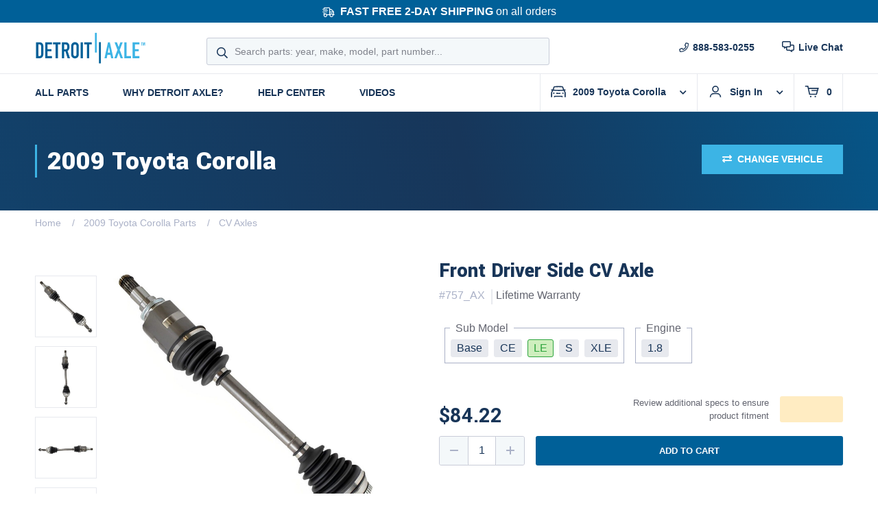

--- FILE ---
content_type: text/html; charset=UTF-8
request_url: https://www.detroitaxle.com/part/2009-toyota-corolla/cv-axles/front-driver-side-cv-axle/757_ax/?submodel_name=LE
body_size: 50020
content:
<!DOCTYPE html>
<html lang="en-US" dir="ltr">
	<head><script>(function(w,i,g){w[g]=w[g]||[];if(typeof w[g].push=='function')w[g].push(i)})
(window,'AW-11296627771','google_tags_first_party');</script><script async src="/gtageiai/"></script>
			<script>
				window.dataLayer = window.dataLayer || [];
				function gtag(){dataLayer.push(arguments);}
				gtag('js', new Date());
				gtag('set', 'developer_id.dY2E1Nz', true);
				
			</script>
			
					<script>
			window.dataLayer = window.dataLayer || [];
			if (window.location.pathname === '/') {
				window.dataLayer.push({ 
					'c8pxPage': 'PAGE_HOME' 
				});
			}
			</script>
			<!-- Google Tag Manager -->
			<script>(function(w,d,s,l,i){w[l]=w[l]||[];w[l].push({'gtm.start':
			new Date().getTime(),event:'gtm.js'});var f=d.getElementsByTagName(s)[0],
			j=d.createElement(s),dl=l!='dataLayer'?'&l='+l:'';j.async=true;j.src=
			'https://www.googletagmanager.com/gtm.js?id='+i+dl;f.parentNode.insertBefore(j,f);
			})(window,document,'script','dataLayer','GTM-M4MFS6H');</script>
			<!-- End Google Tag Manager -->
				
		<script>
			function tagAmazonOrigin() {
				const params = new URLSearchParams(window.location.search);
				if (params.get('utm_source') === 'Amazon' && params.get('utm_medium') === 'Amz-linkout') {
					sessionStorage.setItem('amazon_origin', '1');
				}
			}
			function isAmazonOrigin() {
				return sessionStorage.getItem('amazon_origin') === '1';
			}
			// Check if user is from amazon based on the URL provided by Jarrad
			tagAmazonOrigin();

			!function(w,d,s,t,a){if(w.amzn)return;w.amzn=a=function(){w.amzn.q.push([arguments,(new Date).getTime()])};a.q=[];a.version="0.0";s=d.createElement("script");s.src="https://c.amazon-adsystem.com/aat/amzn.js";s.id="amzn-pixel";s.async=true;t=d.getElementsByTagName("script")[0];t.parentNode.insertBefore(s,t)}(window,document);
			amzn("setRegion", "NA");
			amzn("addTag", "139293ca-16b2-40ea-9b1d-05357c4f11d2");
			if (isAmazonOrigin()) {
				amzn("trackEvent", "PageView");
			}

			// // Checkout page load
			// if (window.location.href.includes('/checkout')) {
			// 	amzn('trackEvent', 'Checkout');
			// }

			// // Off-AmazonPurchases - order received page
			// if (window.location.href.includes('/order-received')) {
			// 	function getCartTotal() {
			// 		const totalRow = document.querySelector('tr.cart-subtotal.order-total');
			// 		if (!totalRow) return null;

			// 		const amountElement = totalRow.querySelector('span.woocommerce-Price-amount');
			// 		if (!amountElement) return null;

			// 		const totalText = amountElement.textContent;
			// 		const totalNumber = parseFloat(totalText.replace(/[^0-9.]/g, ''));

			// 		return isNaN(totalNumber) ? null : totalNumber;
			// 	}

			// 	function getTotalCartItemQuantity() {
			// 		const quantityElements = document.querySelectorAll('.cfw-cart-item-quantity-bubble');

			// 		const total = Array.from(quantityElements).reduce((sum, el) => {
			// 			const text = el.textContent.trim();
			// 			const num = parseInt(text, 10);
			// 			return isNaN(num) ? sum : sum + num;
			// 		}, 0);

			// 		return total;
			// 	}

			// 	const total = getCartTotal();
			// 	const totalQuantity = getTotalCartItemQuantity();
			// 	amzn('trackEvent', 'Off-AmazonPurchases', {
			// 		value: total,
			// 		currencyCode: "USD",
			// 		unitsSold: totalQuantity
			// 	});
			// }

			// Sign up event
			if (window.location.href.includes('/verification') && isAmazonOrigin()) {
				amzn('trackEvent', 'Signup');
			}

			var newsletterCta = document.getElementById('newsletter-cta');
			if (newsletterCta) {
				newsletterCta.addEventListener('click', function(){
					if (isAmazonOrigin()) {
						amzn('trackEvent', 'Subscribe');
					}
				});
			}

			var searchEl = document.getElementById('search');
			if (searchEl) {
				searchEl.addEventListener('click', function(){
					if (isAmazonOrigin()) {
						amzn('trackEvent', 'Search');
					}
				});
			}
		</script>
		<noscript>
			<img src="https://s.amazon-adsystem.com/iu3?pid=57b7e4c2-a7e8-40a5-a771-4c928930ee8d&event=PageView" width="1" height="1" border="0">
		</noscript>

		<!-- Microsoft Clarity Code -->
		<script type="text/javascript">
			(function(c,l,a,r,i,t,y){
				c[a]=c[a]||function(){(c[a].q=c[a].q||[]).push(arguments)};
				t=l.createElement(r);t.async=1;t.src="https://www.clarity.ms/tag/"+i;
				y=l.getElementsByTagName(r)[0];y.parentNode.insertBefore(t,y);
			})(window, document, "clarity", "script", "tj3nr3d2e1");
		</script>
		
		<title>2009 Toyota Corolla Front Driver Side CV Axle</title>
		<meta charset="UTF-8" /><script type="text/javascript">(window.NREUM||(NREUM={})).init={privacy:{cookies_enabled:true},ajax:{deny_list:["bam.nr-data.net"]},feature_flags:["soft_nav"],distributed_tracing:{enabled:true}};(window.NREUM||(NREUM={})).loader_config={agentID:"1120031147",accountID:"3391377",trustKey:"3391377",xpid:"VwUOUFVUDxAJU1ZWAQMHUlw=",licenseKey:"NRJS-e32875ab935c71b1703",applicationID:"977462048",browserID:"1120031147"};;/*! For license information please see nr-loader-spa-1.306.0.min.js.LICENSE.txt */
(()=>{var e,t,r={384:(e,t,r)=>{"use strict";r.d(t,{NT:()=>s,US:()=>u,Zm:()=>a,bQ:()=>d,dV:()=>c,pV:()=>l});var n=r(6154),i=r(1863),o=r(1910);const s={beacon:"bam.nr-data.net",errorBeacon:"bam.nr-data.net"};function a(){return n.gm.NREUM||(n.gm.NREUM={}),void 0===n.gm.newrelic&&(n.gm.newrelic=n.gm.NREUM),n.gm.NREUM}function c(){let e=a();return e.o||(e.o={ST:n.gm.setTimeout,SI:n.gm.setImmediate||n.gm.setInterval,CT:n.gm.clearTimeout,XHR:n.gm.XMLHttpRequest,REQ:n.gm.Request,EV:n.gm.Event,PR:n.gm.Promise,MO:n.gm.MutationObserver,FETCH:n.gm.fetch,WS:n.gm.WebSocket},(0,o.i)(...Object.values(e.o))),e}function d(e,t){let r=a();r.initializedAgents??={},t.initializedAt={ms:(0,i.t)(),date:new Date},r.initializedAgents[e]=t}function u(e,t){a()[e]=t}function l(){return function(){let e=a();const t=e.info||{};e.info={beacon:s.beacon,errorBeacon:s.errorBeacon,...t}}(),function(){let e=a();const t=e.init||{};e.init={...t}}(),c(),function(){let e=a();const t=e.loader_config||{};e.loader_config={...t}}(),a()}},782:(e,t,r)=>{"use strict";r.d(t,{T:()=>n});const n=r(860).K7.pageViewTiming},860:(e,t,r)=>{"use strict";r.d(t,{$J:()=>u,K7:()=>c,P3:()=>d,XX:()=>i,Yy:()=>a,df:()=>o,qY:()=>n,v4:()=>s});const n="events",i="jserrors",o="browser/blobs",s="rum",a="browser/logs",c={ajax:"ajax",genericEvents:"generic_events",jserrors:i,logging:"logging",metrics:"metrics",pageAction:"page_action",pageViewEvent:"page_view_event",pageViewTiming:"page_view_timing",sessionReplay:"session_replay",sessionTrace:"session_trace",softNav:"soft_navigations",spa:"spa"},d={[c.pageViewEvent]:1,[c.pageViewTiming]:2,[c.metrics]:3,[c.jserrors]:4,[c.spa]:5,[c.ajax]:6,[c.sessionTrace]:7,[c.softNav]:8,[c.sessionReplay]:9,[c.logging]:10,[c.genericEvents]:11},u={[c.pageViewEvent]:s,[c.pageViewTiming]:n,[c.ajax]:n,[c.spa]:n,[c.softNav]:n,[c.metrics]:i,[c.jserrors]:i,[c.sessionTrace]:o,[c.sessionReplay]:o,[c.logging]:a,[c.genericEvents]:"ins"}},944:(e,t,r)=>{"use strict";r.d(t,{R:()=>i});var n=r(3241);function i(e,t){"function"==typeof console.debug&&(console.debug("New Relic Warning: https://github.com/newrelic/newrelic-browser-agent/blob/main/docs/warning-codes.md#".concat(e),t),(0,n.W)({agentIdentifier:null,drained:null,type:"data",name:"warn",feature:"warn",data:{code:e,secondary:t}}))}},993:(e,t,r)=>{"use strict";r.d(t,{A$:()=>o,ET:()=>s,TZ:()=>a,p_:()=>i});var n=r(860);const i={ERROR:"ERROR",WARN:"WARN",INFO:"INFO",DEBUG:"DEBUG",TRACE:"TRACE"},o={OFF:0,ERROR:1,WARN:2,INFO:3,DEBUG:4,TRACE:5},s="log",a=n.K7.logging},1687:(e,t,r)=>{"use strict";r.d(t,{Ak:()=>d,Ze:()=>f,x3:()=>u});var n=r(3241),i=r(7836),o=r(3606),s=r(860),a=r(2646);const c={};function d(e,t){const r={staged:!1,priority:s.P3[t]||0};l(e),c[e].get(t)||c[e].set(t,r)}function u(e,t){e&&c[e]&&(c[e].get(t)&&c[e].delete(t),p(e,t,!1),c[e].size&&h(e))}function l(e){if(!e)throw new Error("agentIdentifier required");c[e]||(c[e]=new Map)}function f(e="",t="feature",r=!1){if(l(e),!e||!c[e].get(t)||r)return p(e,t);c[e].get(t).staged=!0,h(e)}function h(e){const t=Array.from(c[e]);t.every(([e,t])=>t.staged)&&(t.sort((e,t)=>e[1].priority-t[1].priority),t.forEach(([t])=>{c[e].delete(t),p(e,t)}))}function p(e,t,r=!0){const s=e?i.ee.get(e):i.ee,c=o.i.handlers;if(!s.aborted&&s.backlog&&c){if((0,n.W)({agentIdentifier:e,type:"lifecycle",name:"drain",feature:t}),r){const e=s.backlog[t],r=c[t];if(r){for(let t=0;e&&t<e.length;++t)g(e[t],r);Object.entries(r).forEach(([e,t])=>{Object.values(t||{}).forEach(t=>{t[0]?.on&&t[0]?.context()instanceof a.y&&t[0].on(e,t[1])})})}}s.isolatedBacklog||delete c[t],s.backlog[t]=null,s.emit("drain-"+t,[])}}function g(e,t){var r=e[1];Object.values(t[r]||{}).forEach(t=>{var r=e[0];if(t[0]===r){var n=t[1],i=e[3],o=e[2];n.apply(i,o)}})}},1741:(e,t,r)=>{"use strict";r.d(t,{W:()=>o});var n=r(944),i=r(4261);class o{#e(e,...t){if(this[e]!==o.prototype[e])return this[e](...t);(0,n.R)(35,e)}addPageAction(e,t){return this.#e(i.hG,e,t)}register(e){return this.#e(i.eY,e)}recordCustomEvent(e,t){return this.#e(i.fF,e,t)}setPageViewName(e,t){return this.#e(i.Fw,e,t)}setCustomAttribute(e,t,r){return this.#e(i.cD,e,t,r)}noticeError(e,t){return this.#e(i.o5,e,t)}setUserId(e){return this.#e(i.Dl,e)}setApplicationVersion(e){return this.#e(i.nb,e)}setErrorHandler(e){return this.#e(i.bt,e)}addRelease(e,t){return this.#e(i.k6,e,t)}log(e,t){return this.#e(i.$9,e,t)}start(){return this.#e(i.d3)}finished(e){return this.#e(i.BL,e)}recordReplay(){return this.#e(i.CH)}pauseReplay(){return this.#e(i.Tb)}addToTrace(e){return this.#e(i.U2,e)}setCurrentRouteName(e){return this.#e(i.PA,e)}interaction(e){return this.#e(i.dT,e)}wrapLogger(e,t,r){return this.#e(i.Wb,e,t,r)}measure(e,t){return this.#e(i.V1,e,t)}consent(e){return this.#e(i.Pv,e)}}},1863:(e,t,r)=>{"use strict";function n(){return Math.floor(performance.now())}r.d(t,{t:()=>n})},1910:(e,t,r)=>{"use strict";r.d(t,{i:()=>o});var n=r(944);const i=new Map;function o(...e){return e.every(e=>{if(i.has(e))return i.get(e);const t="function"==typeof e?e.toString():"",r=t.includes("[native code]"),o=t.includes("nrWrapper");return r||o||(0,n.R)(64,e?.name||t),i.set(e,r),r})}},2555:(e,t,r)=>{"use strict";r.d(t,{D:()=>a,f:()=>s});var n=r(384),i=r(8122);const o={beacon:n.NT.beacon,errorBeacon:n.NT.errorBeacon,licenseKey:void 0,applicationID:void 0,sa:void 0,queueTime:void 0,applicationTime:void 0,ttGuid:void 0,user:void 0,account:void 0,product:void 0,extra:void 0,jsAttributes:{},userAttributes:void 0,atts:void 0,transactionName:void 0,tNamePlain:void 0};function s(e){try{return!!e.licenseKey&&!!e.errorBeacon&&!!e.applicationID}catch(e){return!1}}const a=e=>(0,i.a)(e,o)},2614:(e,t,r)=>{"use strict";r.d(t,{BB:()=>s,H3:()=>n,g:()=>d,iL:()=>c,tS:()=>a,uh:()=>i,wk:()=>o});const n="NRBA",i="SESSION",o=144e5,s=18e5,a={STARTED:"session-started",PAUSE:"session-pause",RESET:"session-reset",RESUME:"session-resume",UPDATE:"session-update"},c={SAME_TAB:"same-tab",CROSS_TAB:"cross-tab"},d={OFF:0,FULL:1,ERROR:2}},2646:(e,t,r)=>{"use strict";r.d(t,{y:()=>n});class n{constructor(e){this.contextId=e}}},2843:(e,t,r)=>{"use strict";r.d(t,{G:()=>o,u:()=>i});var n=r(3878);function i(e,t=!1,r,i){(0,n.DD)("visibilitychange",function(){if(t)return void("hidden"===document.visibilityState&&e());e(document.visibilityState)},r,i)}function o(e,t,r){(0,n.sp)("pagehide",e,t,r)}},3241:(e,t,r)=>{"use strict";r.d(t,{W:()=>o});var n=r(6154);const i="newrelic";function o(e={}){try{n.gm.dispatchEvent(new CustomEvent(i,{detail:e}))}catch(e){}}},3304:(e,t,r)=>{"use strict";r.d(t,{A:()=>o});var n=r(7836);const i=()=>{const e=new WeakSet;return(t,r)=>{if("object"==typeof r&&null!==r){if(e.has(r))return;e.add(r)}return r}};function o(e){try{return JSON.stringify(e,i())??""}catch(e){try{n.ee.emit("internal-error",[e])}catch(e){}return""}}},3333:(e,t,r)=>{"use strict";r.d(t,{$v:()=>u,TZ:()=>n,Xh:()=>c,Zp:()=>i,kd:()=>d,mq:()=>a,nf:()=>s,qN:()=>o});const n=r(860).K7.genericEvents,i=["auxclick","click","copy","keydown","paste","scrollend"],o=["focus","blur"],s=4,a=1e3,c=2e3,d=["PageAction","UserAction","BrowserPerformance"],u={RESOURCES:"experimental.resources",REGISTER:"register"}},3434:(e,t,r)=>{"use strict";r.d(t,{Jt:()=>o,YM:()=>d});var n=r(7836),i=r(5607);const o="nr@original:".concat(i.W),s=50;var a=Object.prototype.hasOwnProperty,c=!1;function d(e,t){return e||(e=n.ee),r.inPlace=function(e,t,n,i,o){n||(n="");const s="-"===n.charAt(0);for(let a=0;a<t.length;a++){const c=t[a],d=e[c];l(d)||(e[c]=r(d,s?c+n:n,i,c,o))}},r.flag=o,r;function r(t,r,n,c,d){return l(t)?t:(r||(r=""),nrWrapper[o]=t,function(e,t,r){if(Object.defineProperty&&Object.keys)try{return Object.keys(e).forEach(function(r){Object.defineProperty(t,r,{get:function(){return e[r]},set:function(t){return e[r]=t,t}})}),t}catch(e){u([e],r)}for(var n in e)a.call(e,n)&&(t[n]=e[n])}(t,nrWrapper,e),nrWrapper);function nrWrapper(){var o,a,l,f;let h;try{a=this,o=[...arguments],l="function"==typeof n?n(o,a):n||{}}catch(t){u([t,"",[o,a,c],l],e)}i(r+"start",[o,a,c],l,d);const p=performance.now();let g;try{return f=t.apply(a,o),g=performance.now(),f}catch(e){throw g=performance.now(),i(r+"err",[o,a,e],l,d),h=e,h}finally{const e=g-p,t={start:p,end:g,duration:e,isLongTask:e>=s,methodName:c,thrownError:h};t.isLongTask&&i("long-task",[t,a],l,d),i(r+"end",[o,a,f],l,d)}}}function i(r,n,i,o){if(!c||t){var s=c;c=!0;try{e.emit(r,n,i,t,o)}catch(t){u([t,r,n,i],e)}c=s}}}function u(e,t){t||(t=n.ee);try{t.emit("internal-error",e)}catch(e){}}function l(e){return!(e&&"function"==typeof e&&e.apply&&!e[o])}},3606:(e,t,r)=>{"use strict";r.d(t,{i:()=>o});var n=r(9908);o.on=s;var i=o.handlers={};function o(e,t,r,o){s(o||n.d,i,e,t,r)}function s(e,t,r,i,o){o||(o="feature"),e||(e=n.d);var s=t[o]=t[o]||{};(s[r]=s[r]||[]).push([e,i])}},3738:(e,t,r)=>{"use strict";r.d(t,{He:()=>i,Kp:()=>a,Lc:()=>d,Rz:()=>u,TZ:()=>n,bD:()=>o,d3:()=>s,jx:()=>l,sl:()=>f,uP:()=>c});const n=r(860).K7.sessionTrace,i="bstResource",o="resource",s="-start",a="-end",c="fn"+s,d="fn"+a,u="pushState",l=1e3,f=3e4},3785:(e,t,r)=>{"use strict";r.d(t,{R:()=>c,b:()=>d});var n=r(9908),i=r(1863),o=r(860),s=r(3969),a=r(993);function c(e,t,r={},c=a.p_.INFO,d=!0,u,l=(0,i.t)()){(0,n.p)(s.xV,["API/logging/".concat(c.toLowerCase(),"/called")],void 0,o.K7.metrics,e),(0,n.p)(a.ET,[l,t,r,c,d,u],void 0,o.K7.logging,e)}function d(e){return"string"==typeof e&&Object.values(a.p_).some(t=>t===e.toUpperCase().trim())}},3878:(e,t,r)=>{"use strict";function n(e,t){return{capture:e,passive:!1,signal:t}}function i(e,t,r=!1,i){window.addEventListener(e,t,n(r,i))}function o(e,t,r=!1,i){document.addEventListener(e,t,n(r,i))}r.d(t,{DD:()=>o,jT:()=>n,sp:()=>i})},3962:(e,t,r)=>{"use strict";r.d(t,{AM:()=>s,O2:()=>l,OV:()=>o,Qu:()=>f,TZ:()=>c,ih:()=>h,pP:()=>a,t1:()=>u,tC:()=>i,wD:()=>d});var n=r(860);const i=["click","keydown","submit"],o="popstate",s="api",a="initialPageLoad",c=n.K7.softNav,d=5e3,u=500,l={INITIAL_PAGE_LOAD:"",ROUTE_CHANGE:1,UNSPECIFIED:2},f={INTERACTION:1,AJAX:2,CUSTOM_END:3,CUSTOM_TRACER:4},h={IP:"in progress",PF:"pending finish",FIN:"finished",CAN:"cancelled"}},3969:(e,t,r)=>{"use strict";r.d(t,{TZ:()=>n,XG:()=>a,rs:()=>i,xV:()=>s,z_:()=>o});const n=r(860).K7.metrics,i="sm",o="cm",s="storeSupportabilityMetrics",a="storeEventMetrics"},4234:(e,t,r)=>{"use strict";r.d(t,{W:()=>o});var n=r(7836),i=r(1687);class o{constructor(e,t){this.agentIdentifier=e,this.ee=n.ee.get(e),this.featureName=t,this.blocked=!1}deregisterDrain(){(0,i.x3)(this.agentIdentifier,this.featureName)}}},4261:(e,t,r)=>{"use strict";r.d(t,{$9:()=>u,BL:()=>c,CH:()=>p,Dl:()=>x,Fw:()=>w,PA:()=>v,Pl:()=>n,Pv:()=>A,Tb:()=>f,U2:()=>s,V1:()=>E,Wb:()=>T,bt:()=>y,cD:()=>b,d3:()=>R,dT:()=>d,eY:()=>g,fF:()=>h,hG:()=>o,hw:()=>i,k6:()=>a,nb:()=>m,o5:()=>l});const n="api-",i=n+"ixn-",o="addPageAction",s="addToTrace",a="addRelease",c="finished",d="interaction",u="log",l="noticeError",f="pauseReplay",h="recordCustomEvent",p="recordReplay",g="register",m="setApplicationVersion",v="setCurrentRouteName",b="setCustomAttribute",y="setErrorHandler",w="setPageViewName",x="setUserId",R="start",T="wrapLogger",E="measure",A="consent"},4387:(e,t,r)=>{"use strict";function n(e={}){return!(!e.id||!e.name)}function i(e){return"string"==typeof e&&e.trim().length<501||"number"==typeof e}function o(e,t){if(2!==t?.harvestEndpointVersion)return{};const r=t.agentRef.runtime.appMetadata.agents[0].entityGuid;return n(e)?{"source.id":e.id,"source.name":e.name,"source.type":e.type,"parent.id":e.parent?.id||r}:{"entity.guid":r,appId:t.agentRef.info.applicationID}}r.d(t,{Ux:()=>o,c7:()=>n,yo:()=>i})},5205:(e,t,r)=>{"use strict";r.d(t,{j:()=>_});var n=r(384),i=r(1741);var o=r(2555),s=r(3333);const a=e=>{if(!e||"string"!=typeof e)return!1;try{document.createDocumentFragment().querySelector(e)}catch{return!1}return!0};var c=r(2614),d=r(944),u=r(8122);const l="[data-nr-mask]",f=e=>(0,u.a)(e,(()=>{const e={feature_flags:[],experimental:{allow_registered_children:!1,resources:!1},mask_selector:"*",block_selector:"[data-nr-block]",mask_input_options:{color:!1,date:!1,"datetime-local":!1,email:!1,month:!1,number:!1,range:!1,search:!1,tel:!1,text:!1,time:!1,url:!1,week:!1,textarea:!1,select:!1,password:!0}};return{ajax:{deny_list:void 0,block_internal:!0,enabled:!0,autoStart:!0},api:{get allow_registered_children(){return e.feature_flags.includes(s.$v.REGISTER)||e.experimental.allow_registered_children},set allow_registered_children(t){e.experimental.allow_registered_children=t},duplicate_registered_data:!1},browser_consent_mode:{enabled:!1},distributed_tracing:{enabled:void 0,exclude_newrelic_header:void 0,cors_use_newrelic_header:void 0,cors_use_tracecontext_headers:void 0,allowed_origins:void 0},get feature_flags(){return e.feature_flags},set feature_flags(t){e.feature_flags=t},generic_events:{enabled:!0,autoStart:!0},harvest:{interval:30},jserrors:{enabled:!0,autoStart:!0},logging:{enabled:!0,autoStart:!0},metrics:{enabled:!0,autoStart:!0},obfuscate:void 0,page_action:{enabled:!0},page_view_event:{enabled:!0,autoStart:!0},page_view_timing:{enabled:!0,autoStart:!0},performance:{capture_marks:!1,capture_measures:!1,capture_detail:!0,resources:{get enabled(){return e.feature_flags.includes(s.$v.RESOURCES)||e.experimental.resources},set enabled(t){e.experimental.resources=t},asset_types:[],first_party_domains:[],ignore_newrelic:!0}},privacy:{cookies_enabled:!0},proxy:{assets:void 0,beacon:void 0},session:{expiresMs:c.wk,inactiveMs:c.BB},session_replay:{autoStart:!0,enabled:!1,preload:!1,sampling_rate:10,error_sampling_rate:100,collect_fonts:!1,inline_images:!1,fix_stylesheets:!0,mask_all_inputs:!0,get mask_text_selector(){return e.mask_selector},set mask_text_selector(t){a(t)?e.mask_selector="".concat(t,",").concat(l):""===t||null===t?e.mask_selector=l:(0,d.R)(5,t)},get block_class(){return"nr-block"},get ignore_class(){return"nr-ignore"},get mask_text_class(){return"nr-mask"},get block_selector(){return e.block_selector},set block_selector(t){a(t)?e.block_selector+=",".concat(t):""!==t&&(0,d.R)(6,t)},get mask_input_options(){return e.mask_input_options},set mask_input_options(t){t&&"object"==typeof t?e.mask_input_options={...t,password:!0}:(0,d.R)(7,t)}},session_trace:{enabled:!0,autoStart:!0},soft_navigations:{enabled:!0,autoStart:!0},spa:{enabled:!0,autoStart:!0},ssl:void 0,user_actions:{enabled:!0,elementAttributes:["id","className","tagName","type"]}}})());var h=r(6154),p=r(9324);let g=0;const m={buildEnv:p.F3,distMethod:p.Xs,version:p.xv,originTime:h.WN},v={consented:!1},b={appMetadata:{},get consented(){return this.session?.state?.consent||v.consented},set consented(e){v.consented=e},customTransaction:void 0,denyList:void 0,disabled:!1,harvester:void 0,isolatedBacklog:!1,isRecording:!1,loaderType:void 0,maxBytes:3e4,obfuscator:void 0,onerror:void 0,ptid:void 0,releaseIds:{},session:void 0,timeKeeper:void 0,registeredEntities:[],jsAttributesMetadata:{bytes:0},get harvestCount(){return++g}},y=e=>{const t=(0,u.a)(e,b),r=Object.keys(m).reduce((e,t)=>(e[t]={value:m[t],writable:!1,configurable:!0,enumerable:!0},e),{});return Object.defineProperties(t,r)};var w=r(5701);const x=e=>{const t=e.startsWith("http");e+="/",r.p=t?e:"https://"+e};var R=r(7836),T=r(3241);const E={accountID:void 0,trustKey:void 0,agentID:void 0,licenseKey:void 0,applicationID:void 0,xpid:void 0},A=e=>(0,u.a)(e,E),S=new Set;function _(e,t={},r,s){let{init:a,info:c,loader_config:d,runtime:u={},exposed:l=!0}=t;if(!c){const e=(0,n.pV)();a=e.init,c=e.info,d=e.loader_config}e.init=f(a||{}),e.loader_config=A(d||{}),c.jsAttributes??={},h.bv&&(c.jsAttributes.isWorker=!0),e.info=(0,o.D)(c);const p=e.init,g=[c.beacon,c.errorBeacon];S.has(e.agentIdentifier)||(p.proxy.assets&&(x(p.proxy.assets),g.push(p.proxy.assets)),p.proxy.beacon&&g.push(p.proxy.beacon),e.beacons=[...g],function(e){const t=(0,n.pV)();Object.getOwnPropertyNames(i.W.prototype).forEach(r=>{const n=i.W.prototype[r];if("function"!=typeof n||"constructor"===n)return;let o=t[r];e[r]&&!1!==e.exposed&&"micro-agent"!==e.runtime?.loaderType&&(t[r]=(...t)=>{const n=e[r](...t);return o?o(...t):n})})}(e),(0,n.US)("activatedFeatures",w.B),e.runSoftNavOverSpa&&=!0===p.soft_navigations.enabled&&p.feature_flags.includes("soft_nav")),u.denyList=[...p.ajax.deny_list||[],...p.ajax.block_internal?g:[]],u.ptid=e.agentIdentifier,u.loaderType=r,e.runtime=y(u),S.has(e.agentIdentifier)||(e.ee=R.ee.get(e.agentIdentifier),e.exposed=l,(0,T.W)({agentIdentifier:e.agentIdentifier,drained:!!w.B?.[e.agentIdentifier],type:"lifecycle",name:"initialize",feature:void 0,data:e.config})),S.add(e.agentIdentifier)}},5270:(e,t,r)=>{"use strict";r.d(t,{Aw:()=>s,SR:()=>o,rF:()=>a});var n=r(384),i=r(7767);function o(e){return!!(0,n.dV)().o.MO&&(0,i.V)(e)&&!0===e?.session_trace.enabled}function s(e){return!0===e?.session_replay.preload&&o(e)}function a(e,t){try{if("string"==typeof t?.type){if("password"===t.type.toLowerCase())return"*".repeat(e?.length||0);if(void 0!==t?.dataset?.nrUnmask||t?.classList?.contains("nr-unmask"))return e}}catch(e){}return"string"==typeof e?e.replace(/[\S]/g,"*"):"*".repeat(e?.length||0)}},5289:(e,t,r)=>{"use strict";r.d(t,{GG:()=>s,Qr:()=>c,sB:()=>a});var n=r(3878),i=r(6389);function o(){return"undefined"==typeof document||"complete"===document.readyState}function s(e,t){if(o())return e();const r=(0,i.J)(e),s=setInterval(()=>{o()&&(clearInterval(s),r())},500);(0,n.sp)("load",r,t)}function a(e){if(o())return e();(0,n.DD)("DOMContentLoaded",e)}function c(e){if(o())return e();(0,n.sp)("popstate",e)}},5607:(e,t,r)=>{"use strict";r.d(t,{W:()=>n});const n=(0,r(9566).bz)()},5701:(e,t,r)=>{"use strict";r.d(t,{B:()=>o,t:()=>s});var n=r(3241);const i=new Set,o={};function s(e,t){const r=t.agentIdentifier;o[r]??={},e&&"object"==typeof e&&(i.has(r)||(t.ee.emit("rumresp",[e]),o[r]=e,i.add(r),(0,n.W)({agentIdentifier:r,loaded:!0,drained:!0,type:"lifecycle",name:"load",feature:void 0,data:e})))}},6154:(e,t,r)=>{"use strict";r.d(t,{A4:()=>a,OF:()=>u,RI:()=>i,WN:()=>h,bv:()=>o,eN:()=>p,gm:()=>s,lR:()=>f,m:()=>d,mw:()=>c,sb:()=>l});var n=r(1863);const i="undefined"!=typeof window&&!!window.document,o="undefined"!=typeof WorkerGlobalScope&&("undefined"!=typeof self&&self instanceof WorkerGlobalScope&&self.navigator instanceof WorkerNavigator||"undefined"!=typeof globalThis&&globalThis instanceof WorkerGlobalScope&&globalThis.navigator instanceof WorkerNavigator),s=i?window:"undefined"!=typeof WorkerGlobalScope&&("undefined"!=typeof self&&self instanceof WorkerGlobalScope&&self||"undefined"!=typeof globalThis&&globalThis instanceof WorkerGlobalScope&&globalThis),a="complete"===s?.document?.readyState,c=Boolean("hidden"===s?.document?.visibilityState),d=""+s?.location,u=/iPad|iPhone|iPod/.test(s.navigator?.userAgent),l=u&&"undefined"==typeof SharedWorker,f=(()=>{const e=s.navigator?.userAgent?.match(/Firefox[/\s](\d+\.\d+)/);return Array.isArray(e)&&e.length>=2?+e[1]:0})(),h=Date.now()-(0,n.t)(),p=()=>"undefined"!=typeof PerformanceNavigationTiming&&s?.performance?.getEntriesByType("navigation")?.[0]?.responseStart},6344:(e,t,r)=>{"use strict";r.d(t,{BB:()=>u,Qb:()=>l,TZ:()=>i,Ug:()=>s,Vh:()=>o,_s:()=>a,bc:()=>d,yP:()=>c});var n=r(2614);const i=r(860).K7.sessionReplay,o="errorDuringReplay",s=.12,a={DomContentLoaded:0,Load:1,FullSnapshot:2,IncrementalSnapshot:3,Meta:4,Custom:5},c={[n.g.ERROR]:15e3,[n.g.FULL]:3e5,[n.g.OFF]:0},d={RESET:{message:"Session was reset",sm:"Reset"},IMPORT:{message:"Recorder failed to import",sm:"Import"},TOO_MANY:{message:"429: Too Many Requests",sm:"Too-Many"},TOO_BIG:{message:"Payload was too large",sm:"Too-Big"},CROSS_TAB:{message:"Session Entity was set to OFF on another tab",sm:"Cross-Tab"},ENTITLEMENTS:{message:"Session Replay is not allowed and will not be started",sm:"Entitlement"}},u=5e3,l={API:"api",RESUME:"resume",SWITCH_TO_FULL:"switchToFull",INITIALIZE:"initialize",PRELOAD:"preload"}},6389:(e,t,r)=>{"use strict";function n(e,t=500,r={}){const n=r?.leading||!1;let i;return(...r)=>{n&&void 0===i&&(e.apply(this,r),i=setTimeout(()=>{i=clearTimeout(i)},t)),n||(clearTimeout(i),i=setTimeout(()=>{e.apply(this,r)},t))}}function i(e){let t=!1;return(...r)=>{t||(t=!0,e.apply(this,r))}}r.d(t,{J:()=>i,s:()=>n})},6630:(e,t,r)=>{"use strict";r.d(t,{T:()=>n});const n=r(860).K7.pageViewEvent},6774:(e,t,r)=>{"use strict";r.d(t,{T:()=>n});const n=r(860).K7.jserrors},7295:(e,t,r)=>{"use strict";r.d(t,{Xv:()=>s,gX:()=>i,iW:()=>o});var n=[];function i(e){if(!e||o(e))return!1;if(0===n.length)return!0;for(var t=0;t<n.length;t++){var r=n[t];if("*"===r.hostname)return!1;if(a(r.hostname,e.hostname)&&c(r.pathname,e.pathname))return!1}return!0}function o(e){return void 0===e.hostname}function s(e){if(n=[],e&&e.length)for(var t=0;t<e.length;t++){let r=e[t];if(!r)continue;0===r.indexOf("http://")?r=r.substring(7):0===r.indexOf("https://")&&(r=r.substring(8));const i=r.indexOf("/");let o,s;i>0?(o=r.substring(0,i),s=r.substring(i)):(o=r,s="");let[a]=o.split(":");n.push({hostname:a,pathname:s})}}function a(e,t){return!(e.length>t.length)&&t.indexOf(e)===t.length-e.length}function c(e,t){return 0===e.indexOf("/")&&(e=e.substring(1)),0===t.indexOf("/")&&(t=t.substring(1)),""===e||e===t}},7378:(e,t,r)=>{"use strict";r.d(t,{$p:()=>R,BR:()=>b,Kp:()=>x,L3:()=>y,Lc:()=>c,NC:()=>o,SG:()=>u,TZ:()=>i,U6:()=>p,UT:()=>m,d3:()=>w,dT:()=>f,e5:()=>E,gx:()=>v,l9:()=>l,oW:()=>h,op:()=>g,rw:()=>d,tH:()=>A,uP:()=>a,wW:()=>T,xq:()=>s});var n=r(384);const i=r(860).K7.spa,o=["click","submit","keypress","keydown","keyup","change"],s=999,a="fn-start",c="fn-end",d="cb-start",u="api-ixn-",l="remaining",f="interaction",h="spaNode",p="jsonpNode",g="fetch-start",m="fetch-done",v="fetch-body-",b="jsonp-end",y=(0,n.dV)().o.ST,w="-start",x="-end",R="-body",T="cb"+x,E="jsTime",A="fetch"},7485:(e,t,r)=>{"use strict";r.d(t,{D:()=>i});var n=r(6154);function i(e){if(0===(e||"").indexOf("data:"))return{protocol:"data"};try{const t=new URL(e,location.href),r={port:t.port,hostname:t.hostname,pathname:t.pathname,search:t.search,protocol:t.protocol.slice(0,t.protocol.indexOf(":")),sameOrigin:t.protocol===n.gm?.location?.protocol&&t.host===n.gm?.location?.host};return r.port&&""!==r.port||("http:"===t.protocol&&(r.port="80"),"https:"===t.protocol&&(r.port="443")),r.pathname&&""!==r.pathname?r.pathname.startsWith("/")||(r.pathname="/".concat(r.pathname)):r.pathname="/",r}catch(e){return{}}}},7699:(e,t,r)=>{"use strict";r.d(t,{It:()=>o,KC:()=>a,No:()=>i,qh:()=>s});var n=r(860);const i=16e3,o=1e6,s="SESSION_ERROR",a={[n.K7.logging]:!0,[n.K7.genericEvents]:!1,[n.K7.jserrors]:!1,[n.K7.ajax]:!1}},7767:(e,t,r)=>{"use strict";r.d(t,{V:()=>i});var n=r(6154);const i=e=>n.RI&&!0===e?.privacy.cookies_enabled},7836:(e,t,r)=>{"use strict";r.d(t,{P:()=>a,ee:()=>c});var n=r(384),i=r(8990),o=r(2646),s=r(5607);const a="nr@context:".concat(s.W),c=function e(t,r){var n={},s={},u={},l=!1;try{l=16===r.length&&d.initializedAgents?.[r]?.runtime.isolatedBacklog}catch(e){}var f={on:p,addEventListener:p,removeEventListener:function(e,t){var r=n[e];if(!r)return;for(var i=0;i<r.length;i++)r[i]===t&&r.splice(i,1)},emit:function(e,r,n,i,o){!1!==o&&(o=!0);if(c.aborted&&!i)return;t&&o&&t.emit(e,r,n);var a=h(n);g(e).forEach(e=>{e.apply(a,r)});var d=v()[s[e]];d&&d.push([f,e,r,a]);return a},get:m,listeners:g,context:h,buffer:function(e,t){const r=v();if(t=t||"feature",f.aborted)return;Object.entries(e||{}).forEach(([e,n])=>{s[n]=t,t in r||(r[t]=[])})},abort:function(){f._aborted=!0,Object.keys(f.backlog).forEach(e=>{delete f.backlog[e]})},isBuffering:function(e){return!!v()[s[e]]},debugId:r,backlog:l?{}:t&&"object"==typeof t.backlog?t.backlog:{},isolatedBacklog:l};return Object.defineProperty(f,"aborted",{get:()=>{let e=f._aborted||!1;return e||(t&&(e=t.aborted),e)}}),f;function h(e){return e&&e instanceof o.y?e:e?(0,i.I)(e,a,()=>new o.y(a)):new o.y(a)}function p(e,t){n[e]=g(e).concat(t)}function g(e){return n[e]||[]}function m(t){return u[t]=u[t]||e(f,t)}function v(){return f.backlog}}(void 0,"globalEE"),d=(0,n.Zm)();d.ee||(d.ee=c)},8122:(e,t,r)=>{"use strict";r.d(t,{a:()=>i});var n=r(944);function i(e,t){try{if(!e||"object"!=typeof e)return(0,n.R)(3);if(!t||"object"!=typeof t)return(0,n.R)(4);const r=Object.create(Object.getPrototypeOf(t),Object.getOwnPropertyDescriptors(t)),o=0===Object.keys(r).length?e:r;for(let s in o)if(void 0!==e[s])try{if(null===e[s]){r[s]=null;continue}Array.isArray(e[s])&&Array.isArray(t[s])?r[s]=Array.from(new Set([...e[s],...t[s]])):"object"==typeof e[s]&&"object"==typeof t[s]?r[s]=i(e[s],t[s]):r[s]=e[s]}catch(e){r[s]||(0,n.R)(1,e)}return r}catch(e){(0,n.R)(2,e)}}},8139:(e,t,r)=>{"use strict";r.d(t,{u:()=>f});var n=r(7836),i=r(3434),o=r(8990),s=r(6154);const a={},c=s.gm.XMLHttpRequest,d="addEventListener",u="removeEventListener",l="nr@wrapped:".concat(n.P);function f(e){var t=function(e){return(e||n.ee).get("events")}(e);if(a[t.debugId]++)return t;a[t.debugId]=1;var r=(0,i.YM)(t,!0);function f(e){r.inPlace(e,[d,u],"-",p)}function p(e,t){return e[1]}return"getPrototypeOf"in Object&&(s.RI&&h(document,f),c&&h(c.prototype,f),h(s.gm,f)),t.on(d+"-start",function(e,t){var n=e[1];if(null!==n&&("function"==typeof n||"object"==typeof n)&&"newrelic"!==e[0]){var i=(0,o.I)(n,l,function(){var e={object:function(){if("function"!=typeof n.handleEvent)return;return n.handleEvent.apply(n,arguments)},function:n}[typeof n];return e?r(e,"fn-",null,e.name||"anonymous"):n});this.wrapped=e[1]=i}}),t.on(u+"-start",function(e){e[1]=this.wrapped||e[1]}),t}function h(e,t,...r){let n=e;for(;"object"==typeof n&&!Object.prototype.hasOwnProperty.call(n,d);)n=Object.getPrototypeOf(n);n&&t(n,...r)}},8374:(e,t,r)=>{r.nc=(()=>{try{return document?.currentScript?.nonce}catch(e){}return""})()},8990:(e,t,r)=>{"use strict";r.d(t,{I:()=>i});var n=Object.prototype.hasOwnProperty;function i(e,t,r){if(n.call(e,t))return e[t];var i=r();if(Object.defineProperty&&Object.keys)try{return Object.defineProperty(e,t,{value:i,writable:!0,enumerable:!1}),i}catch(e){}return e[t]=i,i}},9300:(e,t,r)=>{"use strict";r.d(t,{T:()=>n});const n=r(860).K7.ajax},9324:(e,t,r)=>{"use strict";r.d(t,{AJ:()=>s,F3:()=>i,Xs:()=>o,Yq:()=>a,xv:()=>n});const n="1.306.0",i="PROD",o="CDN",s="@newrelic/rrweb",a="1.0.1"},9566:(e,t,r)=>{"use strict";r.d(t,{LA:()=>a,ZF:()=>c,bz:()=>s,el:()=>d});var n=r(6154);const i="xxxxxxxx-xxxx-4xxx-yxxx-xxxxxxxxxxxx";function o(e,t){return e?15&e[t]:16*Math.random()|0}function s(){const e=n.gm?.crypto||n.gm?.msCrypto;let t,r=0;return e&&e.getRandomValues&&(t=e.getRandomValues(new Uint8Array(30))),i.split("").map(e=>"x"===e?o(t,r++).toString(16):"y"===e?(3&o()|8).toString(16):e).join("")}function a(e){const t=n.gm?.crypto||n.gm?.msCrypto;let r,i=0;t&&t.getRandomValues&&(r=t.getRandomValues(new Uint8Array(e)));const s=[];for(var a=0;a<e;a++)s.push(o(r,i++).toString(16));return s.join("")}function c(){return a(16)}function d(){return a(32)}},9908:(e,t,r)=>{"use strict";r.d(t,{d:()=>n,p:()=>i});var n=r(7836).ee.get("handle");function i(e,t,r,i,o){o?(o.buffer([e],i),o.emit(e,t,r)):(n.buffer([e],i),n.emit(e,t,r))}}},n={};function i(e){var t=n[e];if(void 0!==t)return t.exports;var o=n[e]={exports:{}};return r[e](o,o.exports,i),o.exports}i.m=r,i.d=(e,t)=>{for(var r in t)i.o(t,r)&&!i.o(e,r)&&Object.defineProperty(e,r,{enumerable:!0,get:t[r]})},i.f={},i.e=e=>Promise.all(Object.keys(i.f).reduce((t,r)=>(i.f[r](e,t),t),[])),i.u=e=>({212:"nr-spa-compressor",249:"nr-spa-recorder",478:"nr-spa"}[e]+"-1.306.0.min.js"),i.o=(e,t)=>Object.prototype.hasOwnProperty.call(e,t),e={},t="NRBA-1.306.0.PROD:",i.l=(r,n,o,s)=>{if(e[r])e[r].push(n);else{var a,c;if(void 0!==o)for(var d=document.getElementsByTagName("script"),u=0;u<d.length;u++){var l=d[u];if(l.getAttribute("src")==r||l.getAttribute("data-webpack")==t+o){a=l;break}}if(!a){c=!0;var f={478:"sha512-aOsrvCAZ97m4mi9/Q4P4Dl7seaB7sOFJOs8qmPK71B7CWoc9bXc5a5319PV5PSQ3SmEq++JW0qpaiKWV7MTLEg==",249:"sha512-nPxm1wa+eWrD9VPj39BAOPa200tURpQREipOlSDpePq/R8Y4hd4lO6tDy6C/6jm/J54CUHnLYeGyLZ/GIlo7gg==",212:"sha512-zcA2FBsG3fy6K+G9+4J1T2M6AmHuICGsq35BrGWu1rmRJwYBUqdOhAAxJkXYpoBy/9vKZ7LBcGpOEjABpjEWCQ=="};(a=document.createElement("script")).charset="utf-8",i.nc&&a.setAttribute("nonce",i.nc),a.setAttribute("data-webpack",t+o),a.src=r,0!==a.src.indexOf(window.location.origin+"/")&&(a.crossOrigin="anonymous"),f[s]&&(a.integrity=f[s])}e[r]=[n];var h=(t,n)=>{a.onerror=a.onload=null,clearTimeout(p);var i=e[r];if(delete e[r],a.parentNode&&a.parentNode.removeChild(a),i&&i.forEach(e=>e(n)),t)return t(n)},p=setTimeout(h.bind(null,void 0,{type:"timeout",target:a}),12e4);a.onerror=h.bind(null,a.onerror),a.onload=h.bind(null,a.onload),c&&document.head.appendChild(a)}},i.r=e=>{"undefined"!=typeof Symbol&&Symbol.toStringTag&&Object.defineProperty(e,Symbol.toStringTag,{value:"Module"}),Object.defineProperty(e,"__esModule",{value:!0})},i.p="https://js-agent.newrelic.com/",(()=>{var e={38:0,788:0};i.f.j=(t,r)=>{var n=i.o(e,t)?e[t]:void 0;if(0!==n)if(n)r.push(n[2]);else{var o=new Promise((r,i)=>n=e[t]=[r,i]);r.push(n[2]=o);var s=i.p+i.u(t),a=new Error;i.l(s,r=>{if(i.o(e,t)&&(0!==(n=e[t])&&(e[t]=void 0),n)){var o=r&&("load"===r.type?"missing":r.type),s=r&&r.target&&r.target.src;a.message="Loading chunk "+t+" failed: ("+o+": "+s+")",a.name="ChunkLoadError",a.type=o,a.request=s,n[1](a)}},"chunk-"+t,t)}};var t=(t,r)=>{var n,o,[s,a,c]=r,d=0;if(s.some(t=>0!==e[t])){for(n in a)i.o(a,n)&&(i.m[n]=a[n]);if(c)c(i)}for(t&&t(r);d<s.length;d++)o=s[d],i.o(e,o)&&e[o]&&e[o][0](),e[o]=0},r=self["webpackChunk:NRBA-1.306.0.PROD"]=self["webpackChunk:NRBA-1.306.0.PROD"]||[];r.forEach(t.bind(null,0)),r.push=t.bind(null,r.push.bind(r))})(),(()=>{"use strict";i(8374);var e=i(9566),t=i(1741);class r extends t.W{agentIdentifier=(0,e.LA)(16)}var n=i(860);const o=Object.values(n.K7);var s=i(5205);var a=i(9908),c=i(1863),d=i(4261),u=i(3241),l=i(944),f=i(5701),h=i(3969);function p(e,t,i,o){const s=o||i;!s||s[e]&&s[e]!==r.prototype[e]||(s[e]=function(){(0,a.p)(h.xV,["API/"+e+"/called"],void 0,n.K7.metrics,i.ee),(0,u.W)({agentIdentifier:i.agentIdentifier,drained:!!f.B?.[i.agentIdentifier],type:"data",name:"api",feature:d.Pl+e,data:{}});try{return t.apply(this,arguments)}catch(e){(0,l.R)(23,e)}})}function g(e,t,r,n,i){const o=e.info;null===r?delete o.jsAttributes[t]:o.jsAttributes[t]=r,(i||null===r)&&(0,a.p)(d.Pl+n,[(0,c.t)(),t,r],void 0,"session",e.ee)}var m=i(1687),v=i(4234),b=i(5289),y=i(6154),w=i(5270),x=i(7767),R=i(6389),T=i(7699);class E extends v.W{constructor(e,t){super(e.agentIdentifier,t),this.agentRef=e,this.abortHandler=void 0,this.featAggregate=void 0,this.loadedSuccessfully=void 0,this.onAggregateImported=new Promise(e=>{this.loadedSuccessfully=e}),this.deferred=Promise.resolve(),!1===e.init[this.featureName].autoStart?this.deferred=new Promise((t,r)=>{this.ee.on("manual-start-all",(0,R.J)(()=>{(0,m.Ak)(e.agentIdentifier,this.featureName),t()}))}):(0,m.Ak)(e.agentIdentifier,t)}importAggregator(e,t,r={}){if(this.featAggregate)return;const n=async()=>{let n;await this.deferred;try{if((0,x.V)(e.init)){const{setupAgentSession:t}=await i.e(478).then(i.bind(i,8766));n=t(e)}}catch(e){(0,l.R)(20,e),this.ee.emit("internal-error",[e]),(0,a.p)(T.qh,[e],void 0,this.featureName,this.ee)}try{if(!this.#t(this.featureName,n,e.init))return(0,m.Ze)(this.agentIdentifier,this.featureName),void this.loadedSuccessfully(!1);const{Aggregate:i}=await t();this.featAggregate=new i(e,r),e.runtime.harvester.initializedAggregates.push(this.featAggregate),this.loadedSuccessfully(!0)}catch(e){(0,l.R)(34,e),this.abortHandler?.(),(0,m.Ze)(this.agentIdentifier,this.featureName,!0),this.loadedSuccessfully(!1),this.ee&&this.ee.abort()}};y.RI?(0,b.GG)(()=>n(),!0):n()}#t(e,t,r){if(this.blocked)return!1;switch(e){case n.K7.sessionReplay:return(0,w.SR)(r)&&!!t;case n.K7.sessionTrace:return!!t;default:return!0}}}var A=i(6630),S=i(2614);class _ extends E{static featureName=A.T;constructor(e){var t;super(e,A.T),this.setupInspectionEvents(e.agentIdentifier),t=e,p(d.Fw,function(e,r){"string"==typeof e&&("/"!==e.charAt(0)&&(e="/"+e),t.runtime.customTransaction=(r||"http://custom.transaction")+e,(0,a.p)(d.Pl+d.Fw,[(0,c.t)()],void 0,void 0,t.ee))},t),this.importAggregator(e,()=>i.e(478).then(i.bind(i,2467)))}setupInspectionEvents(e){const t=(t,r)=>{t&&(0,u.W)({agentIdentifier:e,timeStamp:t.timeStamp,loaded:"complete"===t.target.readyState,type:"window",name:r,data:t.target.location+""})};(0,b.sB)(e=>{t(e,"DOMContentLoaded")}),(0,b.GG)(e=>{t(e,"load")}),(0,b.Qr)(e=>{t(e,"navigate")}),this.ee.on(S.tS.UPDATE,(t,r)=>{(0,u.W)({agentIdentifier:e,type:"lifecycle",name:"session",data:r})})}}var O=i(384);var N=i(2843),I=i(782);class P extends E{static featureName=I.T;constructor(e){super(e,I.T),y.RI&&((0,N.u)(()=>(0,a.p)("docHidden",[(0,c.t)()],void 0,I.T,this.ee),!0),(0,N.G)(()=>(0,a.p)("winPagehide",[(0,c.t)()],void 0,I.T,this.ee)),this.importAggregator(e,()=>i.e(478).then(i.bind(i,9917))))}}class j extends E{static featureName=h.TZ;constructor(e){super(e,h.TZ),y.RI&&document.addEventListener("securitypolicyviolation",e=>{(0,a.p)(h.xV,["Generic/CSPViolation/Detected"],void 0,this.featureName,this.ee)}),this.importAggregator(e,()=>i.e(478).then(i.bind(i,6555)))}}var k=i(6774),C=i(3878),D=i(3304);class L{constructor(e,t,r,n,i){this.name="UncaughtError",this.message="string"==typeof e?e:(0,D.A)(e),this.sourceURL=t,this.line=r,this.column=n,this.__newrelic=i}}function M(e){return K(e)?e:new L(void 0!==e?.message?e.message:e,e?.filename||e?.sourceURL,e?.lineno||e?.line,e?.colno||e?.col,e?.__newrelic,e?.cause)}function H(e){const t="Unhandled Promise Rejection: ";if(!e?.reason)return;if(K(e.reason)){try{e.reason.message.startsWith(t)||(e.reason.message=t+e.reason.message)}catch(e){}return M(e.reason)}const r=M(e.reason);return(r.message||"").startsWith(t)||(r.message=t+r.message),r}function B(e){if(e.error instanceof SyntaxError&&!/:\d+$/.test(e.error.stack?.trim())){const t=new L(e.message,e.filename,e.lineno,e.colno,e.error.__newrelic,e.cause);return t.name=SyntaxError.name,t}return K(e.error)?e.error:M(e)}function K(e){return e instanceof Error&&!!e.stack}function W(e,t,r,i,o=(0,c.t)()){"string"==typeof e&&(e=new Error(e)),(0,a.p)("err",[e,o,!1,t,r.runtime.isRecording,void 0,i],void 0,n.K7.jserrors,r.ee),(0,a.p)("uaErr",[],void 0,n.K7.genericEvents,r.ee)}var U=i(4387),F=i(993),V=i(3785);function G(e,{customAttributes:t={},level:r=F.p_.INFO}={},n,i,o=(0,c.t)()){(0,V.R)(n.ee,e,t,r,!1,i,o)}function z(e,t,r,i,o=(0,c.t)()){(0,a.p)(d.Pl+d.hG,[o,e,t,i],void 0,n.K7.genericEvents,r.ee)}function Z(e,t,r,i,o=(0,c.t)()){const{start:s,end:u,customAttributes:f}=t||{},h={customAttributes:f||{}};if("object"!=typeof h.customAttributes||"string"!=typeof e||0===e.length)return void(0,l.R)(57);const p=(e,t)=>null==e?t:"number"==typeof e?e:e instanceof PerformanceMark?e.startTime:Number.NaN;if(h.start=p(s,0),h.end=p(u,o),Number.isNaN(h.start)||Number.isNaN(h.end))(0,l.R)(57);else{if(h.duration=h.end-h.start,!(h.duration<0))return(0,a.p)(d.Pl+d.V1,[h,e,i],void 0,n.K7.genericEvents,r.ee),h;(0,l.R)(58)}}function q(e,t={},r,i,o=(0,c.t)()){(0,a.p)(d.Pl+d.fF,[o,e,t,i],void 0,n.K7.genericEvents,r.ee)}function X(e){p(d.eY,function(t){return Y(e,t)},e)}function Y(e,t,r){const i={};(0,l.R)(54,"newrelic.register"),t||={},t.type="MFE",t.licenseKey||=e.info.licenseKey,t.blocked=!1,t.parent=r||{};let o=()=>{};const s=e.runtime.registeredEntities,d=s.find(({metadata:{target:{id:e,name:r}}})=>e===t.id);if(d)return d.metadata.target.name!==t.name&&(d.metadata.target.name=t.name),d;const u=e=>{t.blocked=!0,o=e};e.init.api.allow_registered_children||u((0,R.J)(()=>(0,l.R)(55))),(0,U.c7)(t)||u((0,R.J)(()=>(0,l.R)(48,t))),(0,U.yo)(t.id)&&(0,U.yo)(t.name)||u((0,R.J)(()=>(0,l.R)(48,t)));const f={addPageAction:(r,n={})=>m(z,[r,{...i,...n},e],t),log:(r,n={})=>m(G,[r,{...n,customAttributes:{...i,...n.customAttributes||{}}},e],t),measure:(r,n={})=>m(Z,[r,{...n,customAttributes:{...i,...n.customAttributes||{}}},e],t),noticeError:(r,n={})=>m(W,[r,{...i,...n},e],t),register:(t={})=>m(Y,[e,t],f.metadata.target),recordCustomEvent:(r,n={})=>m(q,[r,{...i,...n},e],t),setApplicationVersion:e=>g("application.version",e),setCustomAttribute:(e,t)=>g(e,t),setUserId:e=>g("enduser.id",e),metadata:{customAttributes:i,target:t}},p=()=>(t.blocked&&o(),t.blocked);p()||s.push(f);const g=(e,t)=>{p()||(i[e]=t)},m=(t,r,i)=>{if(p())return;const o=(0,c.t)();(0,a.p)(h.xV,["API/register/".concat(t.name,"/called")],void 0,n.K7.metrics,e.ee);try{return e.init.api.duplicate_registered_data&&"register"!==t.name&&t(...r,void 0,o),t(...r,i,o)}catch(e){(0,l.R)(50,e)}};return f}class J extends E{static featureName=k.T;constructor(e){var t;super(e,k.T),t=e,p(d.o5,(e,r)=>W(e,r,t),t),function(e){p(d.bt,function(t){e.runtime.onerror=t},e)}(e),function(e){let t=0;p(d.k6,function(e,r){++t>10||(this.runtime.releaseIds[e.slice(-200)]=(""+r).slice(-200))},e)}(e),X(e);try{this.removeOnAbort=new AbortController}catch(e){}this.ee.on("internal-error",(t,r)=>{this.abortHandler&&(0,a.p)("ierr",[M(t),(0,c.t)(),!0,{},e.runtime.isRecording,r],void 0,this.featureName,this.ee)}),y.gm.addEventListener("unhandledrejection",t=>{this.abortHandler&&(0,a.p)("err",[H(t),(0,c.t)(),!1,{unhandledPromiseRejection:1},e.runtime.isRecording],void 0,this.featureName,this.ee)},(0,C.jT)(!1,this.removeOnAbort?.signal)),y.gm.addEventListener("error",t=>{this.abortHandler&&(0,a.p)("err",[B(t),(0,c.t)(),!1,{},e.runtime.isRecording],void 0,this.featureName,this.ee)},(0,C.jT)(!1,this.removeOnAbort?.signal)),this.abortHandler=this.#r,this.importAggregator(e,()=>i.e(478).then(i.bind(i,2176)))}#r(){this.removeOnAbort?.abort(),this.abortHandler=void 0}}var Q=i(8990);let ee=1;function te(e){const t=typeof e;return!e||"object"!==t&&"function"!==t?-1:e===y.gm?0:(0,Q.I)(e,"nr@id",function(){return ee++})}function re(e){if("string"==typeof e&&e.length)return e.length;if("object"==typeof e){if("undefined"!=typeof ArrayBuffer&&e instanceof ArrayBuffer&&e.byteLength)return e.byteLength;if("undefined"!=typeof Blob&&e instanceof Blob&&e.size)return e.size;if(!("undefined"!=typeof FormData&&e instanceof FormData))try{return(0,D.A)(e).length}catch(e){return}}}var ne=i(8139),ie=i(7836),oe=i(3434);const se={},ae=["open","send"];function ce(e){var t=e||ie.ee;const r=function(e){return(e||ie.ee).get("xhr")}(t);if(void 0===y.gm.XMLHttpRequest)return r;if(se[r.debugId]++)return r;se[r.debugId]=1,(0,ne.u)(t);var n=(0,oe.YM)(r),i=y.gm.XMLHttpRequest,o=y.gm.MutationObserver,s=y.gm.Promise,a=y.gm.setInterval,c="readystatechange",d=["onload","onerror","onabort","onloadstart","onloadend","onprogress","ontimeout"],u=[],f=y.gm.XMLHttpRequest=function(e){const t=new i(e),o=r.context(t);try{r.emit("new-xhr",[t],o),t.addEventListener(c,(s=o,function(){var e=this;e.readyState>3&&!s.resolved&&(s.resolved=!0,r.emit("xhr-resolved",[],e)),n.inPlace(e,d,"fn-",b)}),(0,C.jT)(!1))}catch(e){(0,l.R)(15,e);try{r.emit("internal-error",[e])}catch(e){}}var s;return t};function h(e,t){n.inPlace(t,["onreadystatechange"],"fn-",b)}if(function(e,t){for(var r in e)t[r]=e[r]}(i,f),f.prototype=i.prototype,n.inPlace(f.prototype,ae,"-xhr-",b),r.on("send-xhr-start",function(e,t){h(e,t),function(e){u.push(e),o&&(p?p.then(v):a?a(v):(g=-g,m.data=g))}(t)}),r.on("open-xhr-start",h),o){var p=s&&s.resolve();if(!a&&!s){var g=1,m=document.createTextNode(g);new o(v).observe(m,{characterData:!0})}}else t.on("fn-end",function(e){e[0]&&e[0].type===c||v()});function v(){for(var e=0;e<u.length;e++)h(0,u[e]);u.length&&(u=[])}function b(e,t){return t}return r}var de="fetch-",ue=de+"body-",le=["arrayBuffer","blob","json","text","formData"],fe=y.gm.Request,he=y.gm.Response,pe="prototype";const ge={};function me(e){const t=function(e){return(e||ie.ee).get("fetch")}(e);if(!(fe&&he&&y.gm.fetch))return t;if(ge[t.debugId]++)return t;function r(e,r,n){var i=e[r];"function"==typeof i&&(e[r]=function(){var e,r=[...arguments],o={};t.emit(n+"before-start",[r],o),o[ie.P]&&o[ie.P].dt&&(e=o[ie.P].dt);var s=i.apply(this,r);return t.emit(n+"start",[r,e],s),s.then(function(e){return t.emit(n+"end",[null,e],s),e},function(e){throw t.emit(n+"end",[e],s),e})})}return ge[t.debugId]=1,le.forEach(e=>{r(fe[pe],e,ue),r(he[pe],e,ue)}),r(y.gm,"fetch",de),t.on(de+"end",function(e,r){var n=this;if(r){var i=r.headers.get("content-length");null!==i&&(n.rxSize=i),t.emit(de+"done",[null,r],n)}else t.emit(de+"done",[e],n)}),t}var ve=i(7485);class be{constructor(e){this.agentRef=e}generateTracePayload(t){const r=this.agentRef.loader_config;if(!this.shouldGenerateTrace(t)||!r)return null;var n=(r.accountID||"").toString()||null,i=(r.agentID||"").toString()||null,o=(r.trustKey||"").toString()||null;if(!n||!i)return null;var s=(0,e.ZF)(),a=(0,e.el)(),c=Date.now(),d={spanId:s,traceId:a,timestamp:c};return(t.sameOrigin||this.isAllowedOrigin(t)&&this.useTraceContextHeadersForCors())&&(d.traceContextParentHeader=this.generateTraceContextParentHeader(s,a),d.traceContextStateHeader=this.generateTraceContextStateHeader(s,c,n,i,o)),(t.sameOrigin&&!this.excludeNewrelicHeader()||!t.sameOrigin&&this.isAllowedOrigin(t)&&this.useNewrelicHeaderForCors())&&(d.newrelicHeader=this.generateTraceHeader(s,a,c,n,i,o)),d}generateTraceContextParentHeader(e,t){return"00-"+t+"-"+e+"-01"}generateTraceContextStateHeader(e,t,r,n,i){return i+"@nr=0-1-"+r+"-"+n+"-"+e+"----"+t}generateTraceHeader(e,t,r,n,i,o){if(!("function"==typeof y.gm?.btoa))return null;var s={v:[0,1],d:{ty:"Browser",ac:n,ap:i,id:e,tr:t,ti:r}};return o&&n!==o&&(s.d.tk=o),btoa((0,D.A)(s))}shouldGenerateTrace(e){return this.agentRef.init?.distributed_tracing?.enabled&&this.isAllowedOrigin(e)}isAllowedOrigin(e){var t=!1;const r=this.agentRef.init?.distributed_tracing;if(e.sameOrigin)t=!0;else if(r?.allowed_origins instanceof Array)for(var n=0;n<r.allowed_origins.length;n++){var i=(0,ve.D)(r.allowed_origins[n]);if(e.hostname===i.hostname&&e.protocol===i.protocol&&e.port===i.port){t=!0;break}}return t}excludeNewrelicHeader(){var e=this.agentRef.init?.distributed_tracing;return!!e&&!!e.exclude_newrelic_header}useNewrelicHeaderForCors(){var e=this.agentRef.init?.distributed_tracing;return!!e&&!1!==e.cors_use_newrelic_header}useTraceContextHeadersForCors(){var e=this.agentRef.init?.distributed_tracing;return!!e&&!!e.cors_use_tracecontext_headers}}var ye=i(9300),we=i(7295);function xe(e){return"string"==typeof e?e:e instanceof(0,O.dV)().o.REQ?e.url:y.gm?.URL&&e instanceof URL?e.href:void 0}var Re=["load","error","abort","timeout"],Te=Re.length,Ee=(0,O.dV)().o.REQ,Ae=(0,O.dV)().o.XHR;const Se="X-NewRelic-App-Data";class _e extends E{static featureName=ye.T;constructor(e){super(e,ye.T),this.dt=new be(e),this.handler=(e,t,r,n)=>(0,a.p)(e,t,r,n,this.ee);try{const e={xmlhttprequest:"xhr",fetch:"fetch",beacon:"beacon"};y.gm?.performance?.getEntriesByType("resource").forEach(t=>{if(t.initiatorType in e&&0!==t.responseStatus){const r={status:t.responseStatus},i={rxSize:t.transferSize,duration:Math.floor(t.duration),cbTime:0};Oe(r,t.name),this.handler("xhr",[r,i,t.startTime,t.responseEnd,e[t.initiatorType]],void 0,n.K7.ajax)}})}catch(e){}me(this.ee),ce(this.ee),function(e,t,r,i){function o(e){var t=this;t.totalCbs=0,t.called=0,t.cbTime=0,t.end=E,t.ended=!1,t.xhrGuids={},t.lastSize=null,t.loadCaptureCalled=!1,t.params=this.params||{},t.metrics=this.metrics||{},t.latestLongtaskEnd=0,e.addEventListener("load",function(r){A(t,e)},(0,C.jT)(!1)),y.lR||e.addEventListener("progress",function(e){t.lastSize=e.loaded},(0,C.jT)(!1))}function s(e){this.params={method:e[0]},Oe(this,e[1]),this.metrics={}}function d(t,r){e.loader_config.xpid&&this.sameOrigin&&r.setRequestHeader("X-NewRelic-ID",e.loader_config.xpid);var n=i.generateTracePayload(this.parsedOrigin);if(n){var o=!1;n.newrelicHeader&&(r.setRequestHeader("newrelic",n.newrelicHeader),o=!0),n.traceContextParentHeader&&(r.setRequestHeader("traceparent",n.traceContextParentHeader),n.traceContextStateHeader&&r.setRequestHeader("tracestate",n.traceContextStateHeader),o=!0),o&&(this.dt=n)}}function u(e,r){var n=this.metrics,i=e[0],o=this;if(n&&i){var s=re(i);s&&(n.txSize=s)}this.startTime=(0,c.t)(),this.body=i,this.listener=function(e){try{"abort"!==e.type||o.loadCaptureCalled||(o.params.aborted=!0),("load"!==e.type||o.called===o.totalCbs&&(o.onloadCalled||"function"!=typeof r.onload)&&"function"==typeof o.end)&&o.end(r)}catch(e){try{t.emit("internal-error",[e])}catch(e){}}};for(var a=0;a<Te;a++)r.addEventListener(Re[a],this.listener,(0,C.jT)(!1))}function l(e,t,r){this.cbTime+=e,t?this.onloadCalled=!0:this.called+=1,this.called!==this.totalCbs||!this.onloadCalled&&"function"==typeof r.onload||"function"!=typeof this.end||this.end(r)}function f(e,t){var r=""+te(e)+!!t;this.xhrGuids&&!this.xhrGuids[r]&&(this.xhrGuids[r]=!0,this.totalCbs+=1)}function p(e,t){var r=""+te(e)+!!t;this.xhrGuids&&this.xhrGuids[r]&&(delete this.xhrGuids[r],this.totalCbs-=1)}function g(){this.endTime=(0,c.t)()}function m(e,r){r instanceof Ae&&"load"===e[0]&&t.emit("xhr-load-added",[e[1],e[2]],r)}function v(e,r){r instanceof Ae&&"load"===e[0]&&t.emit("xhr-load-removed",[e[1],e[2]],r)}function b(e,t,r){t instanceof Ae&&("onload"===r&&(this.onload=!0),("load"===(e[0]&&e[0].type)||this.onload)&&(this.xhrCbStart=(0,c.t)()))}function w(e,r){this.xhrCbStart&&t.emit("xhr-cb-time",[(0,c.t)()-this.xhrCbStart,this.onload,r],r)}function x(e){var t,r=e[1]||{};if("string"==typeof e[0]?0===(t=e[0]).length&&y.RI&&(t=""+y.gm.location.href):e[0]&&e[0].url?t=e[0].url:y.gm?.URL&&e[0]&&e[0]instanceof URL?t=e[0].href:"function"==typeof e[0].toString&&(t=e[0].toString()),"string"==typeof t&&0!==t.length){t&&(this.parsedOrigin=(0,ve.D)(t),this.sameOrigin=this.parsedOrigin.sameOrigin);var n=i.generateTracePayload(this.parsedOrigin);if(n&&(n.newrelicHeader||n.traceContextParentHeader))if(e[0]&&e[0].headers)a(e[0].headers,n)&&(this.dt=n);else{var o={};for(var s in r)o[s]=r[s];o.headers=new Headers(r.headers||{}),a(o.headers,n)&&(this.dt=n),e.length>1?e[1]=o:e.push(o)}}function a(e,t){var r=!1;return t.newrelicHeader&&(e.set("newrelic",t.newrelicHeader),r=!0),t.traceContextParentHeader&&(e.set("traceparent",t.traceContextParentHeader),t.traceContextStateHeader&&e.set("tracestate",t.traceContextStateHeader),r=!0),r}}function R(e,t){this.params={},this.metrics={},this.startTime=(0,c.t)(),this.dt=t,e.length>=1&&(this.target=e[0]),e.length>=2&&(this.opts=e[1]);var r=this.opts||{},n=this.target;Oe(this,xe(n));var i=(""+(n&&n instanceof Ee&&n.method||r.method||"GET")).toUpperCase();this.params.method=i,this.body=r.body,this.txSize=re(r.body)||0}function T(e,t){if(this.endTime=(0,c.t)(),this.params||(this.params={}),(0,we.iW)(this.params))return;let i;this.params.status=t?t.status:0,"string"==typeof this.rxSize&&this.rxSize.length>0&&(i=+this.rxSize);const o={txSize:this.txSize,rxSize:i,duration:(0,c.t)()-this.startTime};r("xhr",[this.params,o,this.startTime,this.endTime,"fetch"],this,n.K7.ajax)}function E(e){const t=this.params,i=this.metrics;if(!this.ended){this.ended=!0;for(let t=0;t<Te;t++)e.removeEventListener(Re[t],this.listener,!1);t.aborted||(0,we.iW)(t)||(i.duration=(0,c.t)()-this.startTime,this.loadCaptureCalled||4!==e.readyState?null==t.status&&(t.status=0):A(this,e),i.cbTime=this.cbTime,r("xhr",[t,i,this.startTime,this.endTime,"xhr"],this,n.K7.ajax))}}function A(e,r){e.params.status=r.status;var i=function(e,t){var r=e.responseType;return"json"===r&&null!==t?t:"arraybuffer"===r||"blob"===r||"json"===r?re(e.response):"text"===r||""===r||void 0===r?re(e.responseText):void 0}(r,e.lastSize);if(i&&(e.metrics.rxSize=i),e.sameOrigin&&r.getAllResponseHeaders().indexOf(Se)>=0){var o=r.getResponseHeader(Se);o&&((0,a.p)(h.rs,["Ajax/CrossApplicationTracing/Header/Seen"],void 0,n.K7.metrics,t),e.params.cat=o.split(", ").pop())}e.loadCaptureCalled=!0}t.on("new-xhr",o),t.on("open-xhr-start",s),t.on("open-xhr-end",d),t.on("send-xhr-start",u),t.on("xhr-cb-time",l),t.on("xhr-load-added",f),t.on("xhr-load-removed",p),t.on("xhr-resolved",g),t.on("addEventListener-end",m),t.on("removeEventListener-end",v),t.on("fn-end",w),t.on("fetch-before-start",x),t.on("fetch-start",R),t.on("fn-start",b),t.on("fetch-done",T)}(e,this.ee,this.handler,this.dt),this.importAggregator(e,()=>i.e(478).then(i.bind(i,3845)))}}function Oe(e,t){var r=(0,ve.D)(t),n=e.params||e;n.hostname=r.hostname,n.port=r.port,n.protocol=r.protocol,n.host=r.hostname+":"+r.port,n.pathname=r.pathname,e.parsedOrigin=r,e.sameOrigin=r.sameOrigin}const Ne={},Ie=["pushState","replaceState"];function Pe(e){const t=function(e){return(e||ie.ee).get("history")}(e);return!y.RI||Ne[t.debugId]++||(Ne[t.debugId]=1,(0,oe.YM)(t).inPlace(window.history,Ie,"-")),t}var je=i(3738);function ke(e){p(d.BL,function(t=Date.now()){const r=t-y.WN;r<0&&(0,l.R)(62,t),(0,a.p)(h.XG,[d.BL,{time:r}],void 0,n.K7.metrics,e.ee),e.addToTrace({name:d.BL,start:t,origin:"nr"}),(0,a.p)(d.Pl+d.hG,[r,d.BL],void 0,n.K7.genericEvents,e.ee)},e)}const{He:Ce,bD:De,d3:Le,Kp:Me,TZ:He,Lc:Be,uP:Ke,Rz:We}=je;class Ue extends E{static featureName=He;constructor(e){var t;super(e,He),t=e,p(d.U2,function(e){if(!(e&&"object"==typeof e&&e.name&&e.start))return;const r={n:e.name,s:e.start-y.WN,e:(e.end||e.start)-y.WN,o:e.origin||"",t:"api"};r.s<0||r.e<0||r.e<r.s?(0,l.R)(61,{start:r.s,end:r.e}):(0,a.p)("bstApi",[r],void 0,n.K7.sessionTrace,t.ee)},t),ke(e);if(!(0,x.V)(e.init))return void this.deregisterDrain();const r=this.ee;let o;Pe(r),this.eventsEE=(0,ne.u)(r),this.eventsEE.on(Ke,function(e,t){this.bstStart=(0,c.t)()}),this.eventsEE.on(Be,function(e,t){(0,a.p)("bst",[e[0],t,this.bstStart,(0,c.t)()],void 0,n.K7.sessionTrace,r)}),r.on(We+Le,function(e){this.time=(0,c.t)(),this.startPath=location.pathname+location.hash}),r.on(We+Me,function(e){(0,a.p)("bstHist",[location.pathname+location.hash,this.startPath,this.time],void 0,n.K7.sessionTrace,r)});try{o=new PerformanceObserver(e=>{const t=e.getEntries();(0,a.p)(Ce,[t],void 0,n.K7.sessionTrace,r)}),o.observe({type:De,buffered:!0})}catch(e){}this.importAggregator(e,()=>i.e(478).then(i.bind(i,6974)),{resourceObserver:o})}}var Fe=i(6344);class Ve extends E{static featureName=Fe.TZ;#n;recorder;constructor(e){var t;let r;super(e,Fe.TZ),t=e,p(d.CH,function(){(0,a.p)(d.CH,[],void 0,n.K7.sessionReplay,t.ee)},t),function(e){p(d.Tb,function(){(0,a.p)(d.Tb,[],void 0,n.K7.sessionReplay,e.ee)},e)}(e);try{r=JSON.parse(localStorage.getItem("".concat(S.H3,"_").concat(S.uh)))}catch(e){}(0,w.SR)(e.init)&&this.ee.on(d.CH,()=>this.#i()),this.#o(r)&&this.importRecorder().then(e=>{e.startRecording(Fe.Qb.PRELOAD,r?.sessionReplayMode)}),this.importAggregator(this.agentRef,()=>i.e(478).then(i.bind(i,6167)),this),this.ee.on("err",e=>{this.blocked||this.agentRef.runtime.isRecording&&(this.errorNoticed=!0,(0,a.p)(Fe.Vh,[e],void 0,this.featureName,this.ee))})}#o(e){return e&&(e.sessionReplayMode===S.g.FULL||e.sessionReplayMode===S.g.ERROR)||(0,w.Aw)(this.agentRef.init)}importRecorder(){return this.recorder?Promise.resolve(this.recorder):(this.#n??=Promise.all([i.e(478),i.e(249)]).then(i.bind(i,4866)).then(({Recorder:e})=>(this.recorder=new e(this),this.recorder)).catch(e=>{throw this.ee.emit("internal-error",[e]),this.blocked=!0,e}),this.#n)}#i(){this.blocked||(this.featAggregate?this.featAggregate.mode!==S.g.FULL&&this.featAggregate.initializeRecording(S.g.FULL,!0,Fe.Qb.API):this.importRecorder().then(()=>{this.recorder.startRecording(Fe.Qb.API,S.g.FULL)}))}}var Ge=i(3962);function ze(e){const t=e.ee.get("tracer");function r(){}p(d.dT,function(e){return(new r).get("object"==typeof e?e:{})},e);const i=r.prototype={createTracer:function(r,i){var o={},s=this,u="function"==typeof i;return(0,a.p)(h.xV,["API/createTracer/called"],void 0,n.K7.metrics,e.ee),e.runSoftNavOverSpa||(0,a.p)(d.hw+"tracer",[(0,c.t)(),r,o],s,n.K7.spa,e.ee),function(){if(t.emit((u?"":"no-")+"fn-start",[(0,c.t)(),s,u],o),u)try{return i.apply(this,arguments)}catch(e){const r="string"==typeof e?new Error(e):e;throw t.emit("fn-err",[arguments,this,r],o),r}finally{t.emit("fn-end",[(0,c.t)()],o)}}}};["actionText","setName","setAttribute","save","ignore","onEnd","getContext","end","get"].forEach(t=>{p.apply(this,[t,function(){return(0,a.p)(d.hw+t,[(0,c.t)(),...arguments],this,e.runSoftNavOverSpa?n.K7.softNav:n.K7.spa,e.ee),this},e,i])}),p(d.PA,function(){e.runSoftNavOverSpa?(0,a.p)(d.hw+"routeName",[performance.now(),...arguments],void 0,n.K7.softNav,e.ee):(0,a.p)(d.Pl+"routeName",[(0,c.t)(),...arguments],this,n.K7.spa,e.ee)},e)}class Ze extends E{static featureName=Ge.TZ;constructor(e){if(super(e,Ge.TZ),ze(e),!y.RI||!(0,O.dV)().o.MO)return;const t=Pe(this.ee);try{this.removeOnAbort=new AbortController}catch(e){}Ge.tC.forEach(e=>{(0,C.sp)(e,e=>{s(e)},!0,this.removeOnAbort?.signal)});const r=()=>(0,a.p)("newURL",[(0,c.t)(),""+window.location],void 0,this.featureName,this.ee);t.on("pushState-end",r),t.on("replaceState-end",r),(0,C.sp)(Ge.OV,e=>{s(e),(0,a.p)("newURL",[e.timeStamp,""+window.location],void 0,this.featureName,this.ee)},!0,this.removeOnAbort?.signal);let n=!1;const o=new((0,O.dV)().o.MO)((e,t)=>{n||(n=!0,requestAnimationFrame(()=>{(0,a.p)("newDom",[(0,c.t)()],void 0,this.featureName,this.ee),n=!1}))}),s=(0,R.s)(e=>{"loading"!==document.readyState&&((0,a.p)("newUIEvent",[e],void 0,this.featureName,this.ee),o.observe(document.body,{attributes:!0,childList:!0,subtree:!0,characterData:!0}))},100,{leading:!0});this.abortHandler=function(){this.removeOnAbort?.abort(),o.disconnect(),this.abortHandler=void 0},this.importAggregator(e,()=>i.e(478).then(i.bind(i,4393)),{domObserver:o})}}var qe=i(7378);const Xe={},Ye=["appendChild","insertBefore","replaceChild"];function Je(e){const t=function(e){return(e||ie.ee).get("jsonp")}(e);if(!y.RI||Xe[t.debugId])return t;Xe[t.debugId]=!0;var r=(0,oe.YM)(t),n=/[?&](?:callback|cb)=([^&#]+)/,i=/(.*)\.([^.]+)/,o=/^(\w+)(\.|$)(.*)$/;function s(e,t){if(!e)return t;const r=e.match(o),n=r[1];return s(r[3],t[n])}return r.inPlace(Node.prototype,Ye,"dom-"),t.on("dom-start",function(e){!function(e){if(!e||"string"!=typeof e.nodeName||"script"!==e.nodeName.toLowerCase())return;if("function"!=typeof e.addEventListener)return;var o=(a=e.src,c=a.match(n),c?c[1]:null);var a,c;if(!o)return;var d=function(e){var t=e.match(i);if(t&&t.length>=3)return{key:t[2],parent:s(t[1],window)};return{key:e,parent:window}}(o);if("function"!=typeof d.parent[d.key])return;var u={};function l(){t.emit("jsonp-end",[],u),e.removeEventListener("load",l,(0,C.jT)(!1)),e.removeEventListener("error",f,(0,C.jT)(!1))}function f(){t.emit("jsonp-error",[],u),t.emit("jsonp-end",[],u),e.removeEventListener("load",l,(0,C.jT)(!1)),e.removeEventListener("error",f,(0,C.jT)(!1))}r.inPlace(d.parent,[d.key],"cb-",u),e.addEventListener("load",l,(0,C.jT)(!1)),e.addEventListener("error",f,(0,C.jT)(!1)),t.emit("new-jsonp",[e.src],u)}(e[0])}),t}const $e={};function Qe(e){const t=function(e){return(e||ie.ee).get("promise")}(e);if($e[t.debugId])return t;$e[t.debugId]=!0;var r=t.context,n=(0,oe.YM)(t),i=y.gm.Promise;return i&&function(){function e(r){var o=t.context(),s=n(r,"executor-",o,null,!1);const a=Reflect.construct(i,[s],e);return t.context(a).getCtx=function(){return o},a}y.gm.Promise=e,Object.defineProperty(e,"name",{value:"Promise"}),e.toString=function(){return i.toString()},Object.setPrototypeOf(e,i),["all","race"].forEach(function(r){const n=i[r];e[r]=function(e){let i=!1;[...e||[]].forEach(e=>{this.resolve(e).then(s("all"===r),s(!1))});const o=n.apply(this,arguments);return o;function s(e){return function(){t.emit("propagate",[null,!i],o,!1,!1),i=i||!e}}}}),["resolve","reject"].forEach(function(r){const n=i[r];e[r]=function(e){const r=n.apply(this,arguments);return e!==r&&t.emit("propagate",[e,!0],r,!1,!1),r}}),e.prototype=i.prototype;const o=i.prototype.then;i.prototype.then=function(...e){var i=this,s=r(i);s.promise=i,e[0]=n(e[0],"cb-",s,null,!1),e[1]=n(e[1],"cb-",s,null,!1);const a=o.apply(this,e);return s.nextPromise=a,t.emit("propagate",[i,!0],a,!1,!1),a},i.prototype.then[oe.Jt]=o,t.on("executor-start",function(e){e[0]=n(e[0],"resolve-",this,null,!1),e[1]=n(e[1],"resolve-",this,null,!1)}),t.on("executor-err",function(e,t,r){e[1](r)}),t.on("cb-end",function(e,r,n){t.emit("propagate",[n,!0],this.nextPromise,!1,!1)}),t.on("propagate",function(e,r,n){if(!this.getCtx||r){const r=this,n=e instanceof Promise?t.context(e):null;let i;this.getCtx=function(){return i||(i=n&&n!==r?"function"==typeof n.getCtx?n.getCtx():n:r,i)}}})}(),t}const et={},tt="setTimeout",rt="setInterval",nt="clearTimeout",it="-start",ot=[tt,"setImmediate",rt,nt,"clearImmediate"];function st(e){const t=function(e){return(e||ie.ee).get("timer")}(e);if(et[t.debugId]++)return t;et[t.debugId]=1;var r=(0,oe.YM)(t);return r.inPlace(y.gm,ot.slice(0,2),tt+"-"),r.inPlace(y.gm,ot.slice(2,3),rt+"-"),r.inPlace(y.gm,ot.slice(3),nt+"-"),t.on(rt+it,function(e,t,n){e[0]=r(e[0],"fn-",null,n)}),t.on(tt+it,function(e,t,n){this.method=n,this.timerDuration=isNaN(e[1])?0:+e[1],e[0]=r(e[0],"fn-",this,n)}),t}const at={};function ct(e){const t=function(e){return(e||ie.ee).get("mutation")}(e);if(!y.RI||at[t.debugId])return t;at[t.debugId]=!0;var r=(0,oe.YM)(t),n=y.gm.MutationObserver;return n&&(window.MutationObserver=function(e){return this instanceof n?new n(r(e,"fn-")):n.apply(this,arguments)},MutationObserver.prototype=n.prototype),t}const{TZ:dt,d3:ut,Kp:lt,$p:ft,wW:ht,e5:pt,tH:gt,uP:mt,rw:vt,Lc:bt}=qe;class yt extends E{static featureName=dt;constructor(e){if(super(e,dt),ze(e),!y.RI)return;try{this.removeOnAbort=new AbortController}catch(e){}let t,r=0;const n=this.ee.get("tracer"),o=Je(this.ee),s=Qe(this.ee),d=st(this.ee),u=ce(this.ee),l=this.ee.get("events"),f=me(this.ee),h=Pe(this.ee),p=ct(this.ee);function g(e,t){h.emit("newURL",[""+window.location,t])}function m(){r++,t=window.location.hash,this[mt]=(0,c.t)()}function v(){r--,window.location.hash!==t&&g(0,!0);var e=(0,c.t)();this[pt]=~~this[pt]+e-this[mt],this[bt]=e}function w(e,t){e.on(t,function(){this[t]=(0,c.t)()})}this.ee.on(mt,m),s.on(vt,m),o.on(vt,m),this.ee.on(bt,v),s.on(ht,v),o.on(ht,v),this.ee.on("fn-err",(...t)=>{t[2]?.__newrelic?.[e.agentIdentifier]||(0,a.p)("function-err",[...t],void 0,this.featureName,this.ee)}),this.ee.buffer([mt,bt,"xhr-resolved"],this.featureName),l.buffer([mt],this.featureName),d.buffer(["setTimeout"+lt,"clearTimeout"+ut,mt],this.featureName),u.buffer([mt,"new-xhr","send-xhr"+ut],this.featureName),f.buffer([gt+ut,gt+"-done",gt+ft+ut,gt+ft+lt],this.featureName),h.buffer(["newURL"],this.featureName),p.buffer([mt],this.featureName),s.buffer(["propagate",vt,ht,"executor-err","resolve"+ut],this.featureName),n.buffer([mt,"no-"+mt],this.featureName),o.buffer(["new-jsonp","cb-start","jsonp-error","jsonp-end"],this.featureName),w(f,gt+ut),w(f,gt+"-done"),w(o,"new-jsonp"),w(o,"jsonp-end"),w(o,"cb-start"),h.on("pushState-end",g),h.on("replaceState-end",g),(0,b.GG)(()=>{l.emit(mt,[[{type:"load"}],window],void 0,!0)}),window.addEventListener("hashchange",g,(0,C.jT)(!0,this.removeOnAbort?.signal)),window.addEventListener("load",g,(0,C.jT)(!0,this.removeOnAbort?.signal)),window.addEventListener("popstate",function(){g(0,r>1)},(0,C.jT)(!0,this.removeOnAbort?.signal)),this.abortHandler=this.#r,this.importAggregator(e,()=>i.e(478).then(i.bind(i,5592)))}#r(){this.removeOnAbort?.abort(),this.abortHandler=void 0}}var wt=i(3333);const xt={},Rt=new Set;function Tt(e){return"string"==typeof e?{type:"string",size:(new TextEncoder).encode(e).length}:e instanceof ArrayBuffer?{type:"ArrayBuffer",size:e.byteLength}:e instanceof Blob?{type:"Blob",size:e.size}:e instanceof DataView?{type:"DataView",size:e.byteLength}:ArrayBuffer.isView(e)?{type:"TypedArray",size:e.byteLength}:{type:"unknown",size:0}}class Et{constructor(t,r){this.timestamp=(0,c.t)(),this.currentUrl=window.location.href,this.socketId=(0,e.LA)(8),this.requestedUrl=t,this.requestedProtocols=Array.isArray(r)?r.join(","):r||"",this.openedAt=void 0,this.protocol=void 0,this.extensions=void 0,this.binaryType=void 0,this.messageOrigin=void 0,this.messageCount=void 0,this.messageBytes=void 0,this.messageBytesMin=void 0,this.messageBytesMax=void 0,this.messageTypes=void 0,this.sendCount=void 0,this.sendBytes=void 0,this.sendBytesMin=void 0,this.sendBytesMax=void 0,this.sendTypes=void 0,this.closedAt=void 0,this.closeCode=void 0,this.closeReason=void 0,this.closeWasClean=void 0,this.connectedDuration=void 0,this.hasErrors=void 0}}class At extends E{static featureName=wt.TZ;constructor(e){super(e,wt.TZ);const t=e.init.feature_flags.includes("websockets"),r=[e.init.page_action.enabled,e.init.performance.capture_marks,e.init.performance.capture_measures,e.init.performance.resources.enabled,e.init.user_actions.enabled,t];var o;let s,u;if(o=e,p(d.hG,(e,t)=>z(e,t,o),o),function(e){p(d.fF,(t,r)=>q(t,r,e),e)}(e),ke(e),X(e),function(e){p(d.V1,(t,r)=>Z(t,r,e),e)}(e),t&&(u=function(e){if(!(0,O.dV)().o.WS)return e;const t=e.get("websockets");if(xt[t.debugId]++)return t;xt[t.debugId]=1,(0,N.G)(()=>{const e=(0,c.t)();Rt.forEach(r=>{r.nrData.closedAt=e,r.nrData.closeCode=1001,r.nrData.closeReason="Page navigating away",r.nrData.closeWasClean=!1,r.nrData.openedAt&&(r.nrData.connectedDuration=e-r.nrData.openedAt),t.emit("ws",[r.nrData],r)})});class r extends WebSocket{static name="WebSocket";static toString(){return"function WebSocket() { [native code] }"}toString(){return"[object WebSocket]"}get[Symbol.toStringTag](){return r.name}#s(e){(e.__newrelic??={}).socketId=this.nrData.socketId,this.nrData.hasErrors??=!0}constructor(...e){super(...e),this.nrData=new Et(e[0],e[1]),this.addEventListener("open",()=>{this.nrData.openedAt=(0,c.t)(),["protocol","extensions","binaryType"].forEach(e=>{this.nrData[e]=this[e]}),Rt.add(this)}),this.addEventListener("message",e=>{const{type:t,size:r}=Tt(e.data);this.nrData.messageOrigin??=e.origin,this.nrData.messageCount=(this.nrData.messageCount??0)+1,this.nrData.messageBytes=(this.nrData.messageBytes??0)+r,this.nrData.messageBytesMin=Math.min(this.nrData.messageBytesMin??1/0,r),this.nrData.messageBytesMax=Math.max(this.nrData.messageBytesMax??0,r),(this.nrData.messageTypes??"").includes(t)||(this.nrData.messageTypes=this.nrData.messageTypes?"".concat(this.nrData.messageTypes,",").concat(t):t)}),this.addEventListener("close",e=>{this.nrData.closedAt=(0,c.t)(),this.nrData.closeCode=e.code,this.nrData.closeReason=e.reason,this.nrData.closeWasClean=e.wasClean,this.nrData.connectedDuration=this.nrData.closedAt-this.nrData.openedAt,Rt.delete(this),t.emit("ws",[this.nrData],this)})}addEventListener(e,t,...r){const n=this,i="function"==typeof t?function(...e){try{return t.apply(this,e)}catch(e){throw n.#s(e),e}}:t?.handleEvent?{handleEvent:function(...e){try{return t.handleEvent.apply(t,e)}catch(e){throw n.#s(e),e}}}:t;return super.addEventListener(e,i,...r)}send(e){if(this.readyState===WebSocket.OPEN){const{type:t,size:r}=Tt(e);this.nrData.sendCount=(this.nrData.sendCount??0)+1,this.nrData.sendBytes=(this.nrData.sendBytes??0)+r,this.nrData.sendBytesMin=Math.min(this.nrData.sendBytesMin??1/0,r),this.nrData.sendBytesMax=Math.max(this.nrData.sendBytesMax??0,r),(this.nrData.sendTypes??"").includes(t)||(this.nrData.sendTypes=this.nrData.sendTypes?"".concat(this.nrData.sendTypes,",").concat(t):t)}try{return super.send(e)}catch(e){throw this.#s(e),e}}close(...e){try{super.close(...e)}catch(e){throw this.#s(e),e}}}return y.gm.WebSocket=r,t}(this.ee)),y.RI){if(me(this.ee),ce(this.ee),s=Pe(this.ee),e.init.user_actions.enabled){function l(t){const r=(0,ve.D)(t);return e.beacons.includes(r.hostname+":"+r.port)}function f(){s.emit("navChange")}wt.Zp.forEach(e=>(0,C.sp)(e,e=>(0,a.p)("ua",[e],void 0,this.featureName,this.ee),!0)),wt.qN.forEach(e=>{const t=(0,R.s)(e=>{(0,a.p)("ua",[e],void 0,this.featureName,this.ee)},500,{leading:!0});(0,C.sp)(e,t)}),y.gm.addEventListener("error",()=>{(0,a.p)("uaErr",[],void 0,n.K7.genericEvents,this.ee)},(0,C.jT)(!1,this.removeOnAbort?.signal)),this.ee.on("open-xhr-start",(e,t)=>{l(e[1])||t.addEventListener("readystatechange",()=>{2===t.readyState&&(0,a.p)("uaXhr",[],void 0,n.K7.genericEvents,this.ee)})}),this.ee.on("fetch-start",e=>{e.length>=1&&!l(xe(e[0]))&&(0,a.p)("uaXhr",[],void 0,n.K7.genericEvents,this.ee)}),s.on("pushState-end",f),s.on("replaceState-end",f),window.addEventListener("hashchange",f,(0,C.jT)(!0,this.removeOnAbort?.signal)),window.addEventListener("popstate",f,(0,C.jT)(!0,this.removeOnAbort?.signal))}if(e.init.performance.resources.enabled&&y.gm.PerformanceObserver?.supportedEntryTypes.includes("resource")){new PerformanceObserver(e=>{e.getEntries().forEach(e=>{(0,a.p)("browserPerformance.resource",[e],void 0,this.featureName,this.ee)})}).observe({type:"resource",buffered:!0})}}t&&u.on("ws",e=>{(0,a.p)("ws-complete",[e],void 0,this.featureName,this.ee)});try{this.removeOnAbort=new AbortController}catch(h){}this.abortHandler=()=>{this.removeOnAbort?.abort(),this.abortHandler=void 0},r.some(e=>e)?this.importAggregator(e,()=>i.e(478).then(i.bind(i,8019))):this.deregisterDrain()}}var St=i(2646);const _t=new Map;function Ot(e,t,r,n,i=!0){if("object"!=typeof t||!t||"string"!=typeof r||!r||"function"!=typeof t[r])return(0,l.R)(29);const o=function(e){return(e||ie.ee).get("logger")}(e),s=(0,oe.YM)(o),a=new St.y(ie.P);a.level=n.level,a.customAttributes=n.customAttributes,a.autoCaptured=i;const c=t[r]?.[oe.Jt]||t[r];return _t.set(c,a),s.inPlace(t,[r],"wrap-logger-",()=>_t.get(c)),o}var Nt=i(1910);class It extends E{static featureName=F.TZ;constructor(e){var t;super(e,F.TZ),t=e,p(d.$9,(e,r)=>G(e,r,t),t),function(e){p(d.Wb,(t,r,{customAttributes:n={},level:i=F.p_.INFO}={})=>{Ot(e.ee,t,r,{customAttributes:n,level:i},!1)},e)}(e),X(e);const r=this.ee;["log","error","warn","info","debug","trace"].forEach(e=>{(0,Nt.i)(y.gm.console[e]),Ot(r,y.gm.console,e,{level:"log"===e?"info":e})}),this.ee.on("wrap-logger-end",function([e]){const{level:t,customAttributes:n,autoCaptured:i}=this;(0,V.R)(r,e,n,t,i)}),this.importAggregator(e,()=>i.e(478).then(i.bind(i,5288)))}}new class extends r{constructor(e){var t;(super(),y.gm)?(this.features={},(0,O.bQ)(this.agentIdentifier,this),this.desiredFeatures=new Set(e.features||[]),this.desiredFeatures.add(_),this.runSoftNavOverSpa=[...this.desiredFeatures].some(e=>e.featureName===n.K7.softNav),(0,s.j)(this,e,e.loaderType||"agent"),t=this,p(d.cD,function(e,r,n=!1){if("string"==typeof e){if(["string","number","boolean"].includes(typeof r)||null===r)return g(t,e,r,d.cD,n);(0,l.R)(40,typeof r)}else(0,l.R)(39,typeof e)},t),function(e){p(d.Dl,function(t){if("string"==typeof t||null===t)return g(e,"enduser.id",t,d.Dl,!0);(0,l.R)(41,typeof t)},e)}(this),function(e){p(d.nb,function(t){if("string"==typeof t||null===t)return g(e,"application.version",t,d.nb,!1);(0,l.R)(42,typeof t)},e)}(this),function(e){p(d.d3,function(){e.ee.emit("manual-start-all")},e)}(this),function(e){p(d.Pv,function(t=!0){if("boolean"==typeof t){if((0,a.p)(d.Pl+d.Pv,[t],void 0,"session",e.ee),e.runtime.consented=t,t){const t=e.features.page_view_event;t.onAggregateImported.then(e=>{const r=t.featAggregate;e&&!r.sentRum&&r.sendRum()})}}else(0,l.R)(65,typeof t)},e)}(this),this.run()):(0,l.R)(21)}get config(){return{info:this.info,init:this.init,loader_config:this.loader_config,runtime:this.runtime}}get api(){return this}run(){try{const e=function(e){const t={};return o.forEach(r=>{t[r]=!!e[r]?.enabled}),t}(this.init),t=[...this.desiredFeatures];t.sort((e,t)=>n.P3[e.featureName]-n.P3[t.featureName]),t.forEach(t=>{if(!e[t.featureName]&&t.featureName!==n.K7.pageViewEvent)return;if(this.runSoftNavOverSpa&&t.featureName===n.K7.spa)return;if(!this.runSoftNavOverSpa&&t.featureName===n.K7.softNav)return;const r=function(e){switch(e){case n.K7.ajax:return[n.K7.jserrors];case n.K7.sessionTrace:return[n.K7.ajax,n.K7.pageViewEvent];case n.K7.sessionReplay:return[n.K7.sessionTrace];case n.K7.pageViewTiming:return[n.K7.pageViewEvent];default:return[]}}(t.featureName).filter(e=>!(e in this.features));r.length>0&&(0,l.R)(36,{targetFeature:t.featureName,missingDependencies:r}),this.features[t.featureName]=new t(this)})}catch(e){(0,l.R)(22,e);for(const e in this.features)this.features[e].abortHandler?.();const t=(0,O.Zm)();delete t.initializedAgents[this.agentIdentifier]?.features,delete this.sharedAggregator;return t.ee.get(this.agentIdentifier).abort(),!1}}}({features:[_e,_,P,Ue,Ve,j,J,At,It,Ze,yt],loaderType:"spa"})})()})();</script>
		<link rel="profile" href="http://gmpg.org/xfn/11" />
		<meta name="viewport" content="width=device-width, user-scalable=0, initial-scale=1.0" />
		<link rel="icon" href="https://www.detroitaxle.com/wp-content/themes/detroit-axle/favicon.ico" type="image/x-icon" />
		<link rel="apple-touch-icon" sizes="180x180" href="https://www.detroitaxle.com/wp-content/themes/detroit-axle/apple-touch-icon.png">
		<link rel="icon" type="image/png" sizes="32x32" href="https://www.detroitaxle.com/wp-content/themes/detroit-axle/favicon-32x32.png">
		<link rel="icon" type="image/png" sizes="16x16" href="https://www.detroitaxle.com/wp-content/themes/detroit-axle/favicon-16x16.png">
		<link rel="manifest" href="https://www.detroitaxle.com/wp-content/themes/detroit-axle/site.webmanifest">
		<link rel="mask-icon" href="https://www.detroitaxle.com/wp-content/themes/detroit-axle/safari-pinned-tab.svg" color="#5bbad5">
		<meta name="msapplication-TileColor" content="#2d89ef">
		<meta name="theme-color" content="#ffffff">
		<meta name="google-site-verification" content="S_yN7rAsw6hHIjk0W2LKjd5-CzuYBQVWEiBdQb4kZRY" />
		<link rel="pingback" href="https://www.detroitaxle.com/xmlrpc.php" />
		<link rel="alternate" type="application/rss+xml" title="Detroit Axle" href="https://www.detroitaxle.com/feed/" />
		<link rel="alternate" type="application/atom+xml" title="Detroit Axle" href="https://www.detroitaxle.com/feed/atom/" />
		<meta name='robots' content='index, follow, max-image-preview:large, max-snippet:-1, max-video-preview:-1' />
	<style>img:is([sizes="auto" i], [sizes^="auto," i]) { contain-intrinsic-size: 3000px 1500px }</style>
	
	<!-- This site is optimized with the Yoast SEO Premium plugin v25.7 (Yoast SEO v25.7) - https://yoast.com/wordpress/plugins/seo/ -->
	<meta name="description" content="OEM Replacement - Front Left CV Axle Shaft" />
	<link rel="canonical" href="https://www.detroitaxle.com/part/2009-toyota-corolla/cv-axles/front-driver-side-cv-axle/757_ax/" />
	<meta property="og:locale" content="en_US" />
	<meta property="og:type" content="product" />
	<meta property="og:title" content="Front Driver Side CV Axle" />
	<meta property="og:description" content="OEM Replacement - Front Left CV Axle Shaft" />
	<meta property="og:url" content="https://www.detroitaxle.com/part/cv-axles/front-driver-side-cv-axle/757_ax/" />
	<meta property="og:site_name" content="Detroit Axle" />
	<meta property="article:modified_time" content="2025-12-28T15:24:35+00:00" />
	<meta name="twitter:card" content="summary_large_image" />
	<meta name="twitter:site" content="@AxleofDearborn" />
	<meta name="twitter:label1" content="Price" />
	<meta name="twitter:data1" content="&#036;84.22" />
	<meta name="twitter:label2" content="Availability" />
	<meta name="twitter:data2" content="In stock" />
	<script type="application/ld+json" class="yoast-schema-graph">{"@context":"https://schema.org","@graph":[{"@type":["WebPage","ItemPage"],"@id":"https://www.detroitaxle.com/part/cv-axles/front-driver-side-cv-axle/757_ax/","url":"https://www.detroitaxle.com/part/cv-axles/front-driver-side-cv-axle/757_ax/","name":"Front Driver Side CV Axle","isPartOf":{"@id":"https://www.detroitaxle.com/#website"},"primaryImageOfPage":{"@id":"https://www.detroitaxle.com/part/cv-axles/front-driver-side-cv-axle/757_ax/#primaryimage"},"image":{"@id":"https://www.detroitaxle.com/part/cv-axles/front-driver-side-cv-axle/757_ax/#primaryimage"},"thumbnailUrl":"","description":"OEM Replacement - Front Left CV Axle Shaft","breadcrumb":{"@id":"https://www.detroitaxle.com/part/cv-axles/front-driver-side-cv-axle/757_ax/#breadcrumb"},"inLanguage":"en-US","potentialAction":{"@type":"BuyAction","target":"https://www.detroitaxle.com/part/2009-toyota-corolla/cv-axles/front-driver-side-cv-axle/757_ax/"}},{"@type":"ImageObject","inLanguage":"en-US","@id":"https://www.detroitaxle.com/part/cv-axles/front-driver-side-cv-axle/757_ax/#primaryimage","url":"","contentUrl":"","width":1024,"height":1024},{"@type":"BreadcrumbList","@id":"https://www.detroitaxle.com/part/cv-axles/front-driver-side-cv-axle/757_ax/#breadcrumb","itemListElement":[{"@type":"ListItem","position":1,"name":"Home","item":"https://www.detroitaxle.com/"},{"@type":"ListItem","position":2,"name":"Parts","item":"https://www.detroitaxle.com/parts/"},{"@type":"ListItem","position":3,"name":"Front Driver Side CV Axle"}]},{"@type":"WebSite","@id":"https://www.detroitaxle.com/#website","url":"https://www.detroitaxle.com/","name":"Detroit Axle","description":"Largest Automotive Parts Distributors in the Midwest","potentialAction":[{"@type":"SearchAction","target":{"@type":"EntryPoint","urlTemplate":"https://www.detroitaxle.com/?s={search_term_string}"},"query-input":{"@type":"PropertyValueSpecification","valueRequired":true,"valueName":"search_term_string"}}],"inLanguage":"en-US"}]}</script>
	<meta property="product:price:currency" content="USD" />
	<meta property="og:availability" content="instock" />
	<meta property="product:availability" content="instock" />
	<meta property="product:retailer_item_id" content="757_AX" />
	<meta property="product:condition" content="new" />
	<meta property="product:price:amount" content="80.01" />
	<!-- / Yoast SEO Premium plugin. -->


<link rel='dns-prefetch' href='//static.klaviyo.com' />
<link rel='dns-prefetch' href='//ajax.googleapis.com' />
<link rel='dns-prefetch' href='//www.detroitaxle.com' />
<link rel='dns-prefetch' href='//fonts.googleapis.com' />
<link rel='dns-prefetch' href='//d1vxm2qfpf42cg.cloudfront.net' />
<script type="text/javascript">
/* <![CDATA[ */
window._wpemojiSettings = {"baseUrl":"https:\/\/s.w.org\/images\/core\/emoji\/16.0.1\/72x72\/","ext":".png","svgUrl":"https:\/\/s.w.org\/images\/core\/emoji\/16.0.1\/svg\/","svgExt":".svg","source":{"concatemoji":"https:\/\/www.detroitaxle.com\/wp-includes\/js\/wp-emoji-release.min.js?ver=6.8.2"}};
/*! This file is auto-generated */
!function(s,n){var o,i,e;function c(e){try{var t={supportTests:e,timestamp:(new Date).valueOf()};sessionStorage.setItem(o,JSON.stringify(t))}catch(e){}}function p(e,t,n){e.clearRect(0,0,e.canvas.width,e.canvas.height),e.fillText(t,0,0);var t=new Uint32Array(e.getImageData(0,0,e.canvas.width,e.canvas.height).data),a=(e.clearRect(0,0,e.canvas.width,e.canvas.height),e.fillText(n,0,0),new Uint32Array(e.getImageData(0,0,e.canvas.width,e.canvas.height).data));return t.every(function(e,t){return e===a[t]})}function u(e,t){e.clearRect(0,0,e.canvas.width,e.canvas.height),e.fillText(t,0,0);for(var n=e.getImageData(16,16,1,1),a=0;a<n.data.length;a++)if(0!==n.data[a])return!1;return!0}function f(e,t,n,a){switch(t){case"flag":return n(e,"\ud83c\udff3\ufe0f\u200d\u26a7\ufe0f","\ud83c\udff3\ufe0f\u200b\u26a7\ufe0f")?!1:!n(e,"\ud83c\udde8\ud83c\uddf6","\ud83c\udde8\u200b\ud83c\uddf6")&&!n(e,"\ud83c\udff4\udb40\udc67\udb40\udc62\udb40\udc65\udb40\udc6e\udb40\udc67\udb40\udc7f","\ud83c\udff4\u200b\udb40\udc67\u200b\udb40\udc62\u200b\udb40\udc65\u200b\udb40\udc6e\u200b\udb40\udc67\u200b\udb40\udc7f");case"emoji":return!a(e,"\ud83e\udedf")}return!1}function g(e,t,n,a){var r="undefined"!=typeof WorkerGlobalScope&&self instanceof WorkerGlobalScope?new OffscreenCanvas(300,150):s.createElement("canvas"),o=r.getContext("2d",{willReadFrequently:!0}),i=(o.textBaseline="top",o.font="600 32px Arial",{});return e.forEach(function(e){i[e]=t(o,e,n,a)}),i}function t(e){var t=s.createElement("script");t.src=e,t.defer=!0,s.head.appendChild(t)}"undefined"!=typeof Promise&&(o="wpEmojiSettingsSupports",i=["flag","emoji"],n.supports={everything:!0,everythingExceptFlag:!0},e=new Promise(function(e){s.addEventListener("DOMContentLoaded",e,{once:!0})}),new Promise(function(t){var n=function(){try{var e=JSON.parse(sessionStorage.getItem(o));if("object"==typeof e&&"number"==typeof e.timestamp&&(new Date).valueOf()<e.timestamp+604800&&"object"==typeof e.supportTests)return e.supportTests}catch(e){}return null}();if(!n){if("undefined"!=typeof Worker&&"undefined"!=typeof OffscreenCanvas&&"undefined"!=typeof URL&&URL.createObjectURL&&"undefined"!=typeof Blob)try{var e="postMessage("+g.toString()+"("+[JSON.stringify(i),f.toString(),p.toString(),u.toString()].join(",")+"));",a=new Blob([e],{type:"text/javascript"}),r=new Worker(URL.createObjectURL(a),{name:"wpTestEmojiSupports"});return void(r.onmessage=function(e){c(n=e.data),r.terminate(),t(n)})}catch(e){}c(n=g(i,f,p,u))}t(n)}).then(function(e){for(var t in e)n.supports[t]=e[t],n.supports.everything=n.supports.everything&&n.supports[t],"flag"!==t&&(n.supports.everythingExceptFlag=n.supports.everythingExceptFlag&&n.supports[t]);n.supports.everythingExceptFlag=n.supports.everythingExceptFlag&&!n.supports.flag,n.DOMReady=!1,n.readyCallback=function(){n.DOMReady=!0}}).then(function(){return e}).then(function(){var e;n.supports.everything||(n.readyCallback(),(e=n.source||{}).concatemoji?t(e.concatemoji):e.wpemoji&&e.twemoji&&(t(e.twemoji),t(e.wpemoji)))}))}((window,document),window._wpemojiSettings);
/* ]]> */
</script>
<link rel='stylesheet' id='cfw-blocks-styles-css' href='https://www.detroitaxle.com/wp-content/plugins/checkout-for-woocommerce/build/css/blocks-styles.css?ver=540cb48d1be171b3b69284627cb4edea' type='text/css' media='all' />
<style id='wp-emoji-styles-inline-css' type='text/css'>

	img.wp-smiley, img.emoji {
		display: inline !important;
		border: none !important;
		box-shadow: none !important;
		height: 1em !important;
		width: 1em !important;
		margin: 0 0.07em !important;
		vertical-align: -0.1em !important;
		background: none !important;
		padding: 0 !important;
	}
</style>
<link rel='stylesheet' id='wp-block-library-css' href='https://www.detroitaxle.com/wp-includes/css/dist/block-library/style.min.css?ver=6.8.2' type='text/css' media='all' />
<style id='classic-theme-styles-inline-css' type='text/css'>
/*! This file is auto-generated */
.wp-block-button__link{color:#fff;background-color:#32373c;border-radius:9999px;box-shadow:none;text-decoration:none;padding:calc(.667em + 2px) calc(1.333em + 2px);font-size:1.125em}.wp-block-file__button{background:#32373c;color:#fff;text-decoration:none}
</style>
<style id='global-styles-inline-css' type='text/css'>
:root{--wp--preset--aspect-ratio--square: 1;--wp--preset--aspect-ratio--4-3: 4/3;--wp--preset--aspect-ratio--3-4: 3/4;--wp--preset--aspect-ratio--3-2: 3/2;--wp--preset--aspect-ratio--2-3: 2/3;--wp--preset--aspect-ratio--16-9: 16/9;--wp--preset--aspect-ratio--9-16: 9/16;--wp--preset--color--black: #000000;--wp--preset--color--cyan-bluish-gray: #abb8c3;--wp--preset--color--white: #ffffff;--wp--preset--color--pale-pink: #f78da7;--wp--preset--color--vivid-red: #cf2e2e;--wp--preset--color--luminous-vivid-orange: #ff6900;--wp--preset--color--luminous-vivid-amber: #fcb900;--wp--preset--color--light-green-cyan: #7bdcb5;--wp--preset--color--vivid-green-cyan: #00d084;--wp--preset--color--pale-cyan-blue: #8ed1fc;--wp--preset--color--vivid-cyan-blue: #0693e3;--wp--preset--color--vivid-purple: #9b51e0;--wp--preset--gradient--vivid-cyan-blue-to-vivid-purple: linear-gradient(135deg,rgba(6,147,227,1) 0%,rgb(155,81,224) 100%);--wp--preset--gradient--light-green-cyan-to-vivid-green-cyan: linear-gradient(135deg,rgb(122,220,180) 0%,rgb(0,208,130) 100%);--wp--preset--gradient--luminous-vivid-amber-to-luminous-vivid-orange: linear-gradient(135deg,rgba(252,185,0,1) 0%,rgba(255,105,0,1) 100%);--wp--preset--gradient--luminous-vivid-orange-to-vivid-red: linear-gradient(135deg,rgba(255,105,0,1) 0%,rgb(207,46,46) 100%);--wp--preset--gradient--very-light-gray-to-cyan-bluish-gray: linear-gradient(135deg,rgb(238,238,238) 0%,rgb(169,184,195) 100%);--wp--preset--gradient--cool-to-warm-spectrum: linear-gradient(135deg,rgb(74,234,220) 0%,rgb(151,120,209) 20%,rgb(207,42,186) 40%,rgb(238,44,130) 60%,rgb(251,105,98) 80%,rgb(254,248,76) 100%);--wp--preset--gradient--blush-light-purple: linear-gradient(135deg,rgb(255,206,236) 0%,rgb(152,150,240) 100%);--wp--preset--gradient--blush-bordeaux: linear-gradient(135deg,rgb(254,205,165) 0%,rgb(254,45,45) 50%,rgb(107,0,62) 100%);--wp--preset--gradient--luminous-dusk: linear-gradient(135deg,rgb(255,203,112) 0%,rgb(199,81,192) 50%,rgb(65,88,208) 100%);--wp--preset--gradient--pale-ocean: linear-gradient(135deg,rgb(255,245,203) 0%,rgb(182,227,212) 50%,rgb(51,167,181) 100%);--wp--preset--gradient--electric-grass: linear-gradient(135deg,rgb(202,248,128) 0%,rgb(113,206,126) 100%);--wp--preset--gradient--midnight: linear-gradient(135deg,rgb(2,3,129) 0%,rgb(40,116,252) 100%);--wp--preset--font-size--small: 13px;--wp--preset--font-size--medium: 20px;--wp--preset--font-size--large: 36px;--wp--preset--font-size--x-large: 42px;--wp--preset--spacing--20: 0.44rem;--wp--preset--spacing--30: 0.67rem;--wp--preset--spacing--40: 1rem;--wp--preset--spacing--50: 1.5rem;--wp--preset--spacing--60: 2.25rem;--wp--preset--spacing--70: 3.38rem;--wp--preset--spacing--80: 5.06rem;--wp--preset--shadow--natural: 6px 6px 9px rgba(0, 0, 0, 0.2);--wp--preset--shadow--deep: 12px 12px 50px rgba(0, 0, 0, 0.4);--wp--preset--shadow--sharp: 6px 6px 0px rgba(0, 0, 0, 0.2);--wp--preset--shadow--outlined: 6px 6px 0px -3px rgba(255, 255, 255, 1), 6px 6px rgba(0, 0, 0, 1);--wp--preset--shadow--crisp: 6px 6px 0px rgba(0, 0, 0, 1);}:where(.is-layout-flex){gap: 0.5em;}:where(.is-layout-grid){gap: 0.5em;}body .is-layout-flex{display: flex;}.is-layout-flex{flex-wrap: wrap;align-items: center;}.is-layout-flex > :is(*, div){margin: 0;}body .is-layout-grid{display: grid;}.is-layout-grid > :is(*, div){margin: 0;}:where(.wp-block-columns.is-layout-flex){gap: 2em;}:where(.wp-block-columns.is-layout-grid){gap: 2em;}:where(.wp-block-post-template.is-layout-flex){gap: 1.25em;}:where(.wp-block-post-template.is-layout-grid){gap: 1.25em;}.has-black-color{color: var(--wp--preset--color--black) !important;}.has-cyan-bluish-gray-color{color: var(--wp--preset--color--cyan-bluish-gray) !important;}.has-white-color{color: var(--wp--preset--color--white) !important;}.has-pale-pink-color{color: var(--wp--preset--color--pale-pink) !important;}.has-vivid-red-color{color: var(--wp--preset--color--vivid-red) !important;}.has-luminous-vivid-orange-color{color: var(--wp--preset--color--luminous-vivid-orange) !important;}.has-luminous-vivid-amber-color{color: var(--wp--preset--color--luminous-vivid-amber) !important;}.has-light-green-cyan-color{color: var(--wp--preset--color--light-green-cyan) !important;}.has-vivid-green-cyan-color{color: var(--wp--preset--color--vivid-green-cyan) !important;}.has-pale-cyan-blue-color{color: var(--wp--preset--color--pale-cyan-blue) !important;}.has-vivid-cyan-blue-color{color: var(--wp--preset--color--vivid-cyan-blue) !important;}.has-vivid-purple-color{color: var(--wp--preset--color--vivid-purple) !important;}.has-black-background-color{background-color: var(--wp--preset--color--black) !important;}.has-cyan-bluish-gray-background-color{background-color: var(--wp--preset--color--cyan-bluish-gray) !important;}.has-white-background-color{background-color: var(--wp--preset--color--white) !important;}.has-pale-pink-background-color{background-color: var(--wp--preset--color--pale-pink) !important;}.has-vivid-red-background-color{background-color: var(--wp--preset--color--vivid-red) !important;}.has-luminous-vivid-orange-background-color{background-color: var(--wp--preset--color--luminous-vivid-orange) !important;}.has-luminous-vivid-amber-background-color{background-color: var(--wp--preset--color--luminous-vivid-amber) !important;}.has-light-green-cyan-background-color{background-color: var(--wp--preset--color--light-green-cyan) !important;}.has-vivid-green-cyan-background-color{background-color: var(--wp--preset--color--vivid-green-cyan) !important;}.has-pale-cyan-blue-background-color{background-color: var(--wp--preset--color--pale-cyan-blue) !important;}.has-vivid-cyan-blue-background-color{background-color: var(--wp--preset--color--vivid-cyan-blue) !important;}.has-vivid-purple-background-color{background-color: var(--wp--preset--color--vivid-purple) !important;}.has-black-border-color{border-color: var(--wp--preset--color--black) !important;}.has-cyan-bluish-gray-border-color{border-color: var(--wp--preset--color--cyan-bluish-gray) !important;}.has-white-border-color{border-color: var(--wp--preset--color--white) !important;}.has-pale-pink-border-color{border-color: var(--wp--preset--color--pale-pink) !important;}.has-vivid-red-border-color{border-color: var(--wp--preset--color--vivid-red) !important;}.has-luminous-vivid-orange-border-color{border-color: var(--wp--preset--color--luminous-vivid-orange) !important;}.has-luminous-vivid-amber-border-color{border-color: var(--wp--preset--color--luminous-vivid-amber) !important;}.has-light-green-cyan-border-color{border-color: var(--wp--preset--color--light-green-cyan) !important;}.has-vivid-green-cyan-border-color{border-color: var(--wp--preset--color--vivid-green-cyan) !important;}.has-pale-cyan-blue-border-color{border-color: var(--wp--preset--color--pale-cyan-blue) !important;}.has-vivid-cyan-blue-border-color{border-color: var(--wp--preset--color--vivid-cyan-blue) !important;}.has-vivid-purple-border-color{border-color: var(--wp--preset--color--vivid-purple) !important;}.has-vivid-cyan-blue-to-vivid-purple-gradient-background{background: var(--wp--preset--gradient--vivid-cyan-blue-to-vivid-purple) !important;}.has-light-green-cyan-to-vivid-green-cyan-gradient-background{background: var(--wp--preset--gradient--light-green-cyan-to-vivid-green-cyan) !important;}.has-luminous-vivid-amber-to-luminous-vivid-orange-gradient-background{background: var(--wp--preset--gradient--luminous-vivid-amber-to-luminous-vivid-orange) !important;}.has-luminous-vivid-orange-to-vivid-red-gradient-background{background: var(--wp--preset--gradient--luminous-vivid-orange-to-vivid-red) !important;}.has-very-light-gray-to-cyan-bluish-gray-gradient-background{background: var(--wp--preset--gradient--very-light-gray-to-cyan-bluish-gray) !important;}.has-cool-to-warm-spectrum-gradient-background{background: var(--wp--preset--gradient--cool-to-warm-spectrum) !important;}.has-blush-light-purple-gradient-background{background: var(--wp--preset--gradient--blush-light-purple) !important;}.has-blush-bordeaux-gradient-background{background: var(--wp--preset--gradient--blush-bordeaux) !important;}.has-luminous-dusk-gradient-background{background: var(--wp--preset--gradient--luminous-dusk) !important;}.has-pale-ocean-gradient-background{background: var(--wp--preset--gradient--pale-ocean) !important;}.has-electric-grass-gradient-background{background: var(--wp--preset--gradient--electric-grass) !important;}.has-midnight-gradient-background{background: var(--wp--preset--gradient--midnight) !important;}.has-small-font-size{font-size: var(--wp--preset--font-size--small) !important;}.has-medium-font-size{font-size: var(--wp--preset--font-size--medium) !important;}.has-large-font-size{font-size: var(--wp--preset--font-size--large) !important;}.has-x-large-font-size{font-size: var(--wp--preset--font-size--x-large) !important;}
:where(.wp-block-post-template.is-layout-flex){gap: 1.25em;}:where(.wp-block-post-template.is-layout-grid){gap: 1.25em;}
:where(.wp-block-columns.is-layout-flex){gap: 2em;}:where(.wp-block-columns.is-layout-grid){gap: 2em;}
:root :where(.wp-block-pullquote){font-size: 1.5em;line-height: 1.6;}
</style>
<style id='woocommerce-inline-inline-css' type='text/css'>
.woocommerce form .form-row .required { visibility: visible; }
</style>
<link rel='stylesheet' id='nsc_bar_nice-cookie-consent-css' href='https://www.detroitaxle.com/wp-content/plugins/beautiful-and-responsive-cookie-consent/public/cookieNSCconsent.min.css?ver=4.9.2' type='text/css' media='all' />
<link rel='stylesheet' id='wc-avatax-frontend-css' href='https://www.detroitaxle.com/wp-content/plugins/woocommerce-avatax/assets/css/frontend/wc-avatax-frontend.min.css?ver=3.6.1' type='text/css' media='all' />
<link rel='stylesheet' id='login-with-google-css' href='https://www.detroitaxle.com/wp-content/plugins/login-with-google/assets/build/css/login.css?ver=1664367900' type='text/css' media='all' />
<link rel='stylesheet' id='theme-global-css' href='https://www.detroitaxle.com/wp-content/themes/detroit-axle/assets/dist/css/style.css?ver=1762736952' type='text/css' media='all' />
<link rel='stylesheet' id='google-fonts-css' href='//fonts.googleapis.com/css2?family=Yantramanav%3Awght%40400%3B700%3B900&#038;display=swap&#038;ver=6.8.2' type='text/css' media='all' />
<link rel='stylesheet' id='global_css-css' href='https://www.detroitaxle.com/wp-content/themes/detroit-axle/assets/dist/css/global.css?ver=1762736952' type='text/css' media='all' />
<link rel='stylesheet' id='owl_css-css' href='https://www.detroitaxle.com/wp-content/themes/detroit-axle/assets/dist/css/owl.carousel.min.css?ver=1762736952' type='text/css' media='all' />
<link rel='stylesheet' id='owl_theme_css-css' href='https://www.detroitaxle.com/wp-content/themes/detroit-axle/assets/dist/css/owl.theme.default.min.css?ver=1762736952' type='text/css' media='all' />
<link rel='stylesheet' id='sv-wc-payment-gateway-payment-form-v5_15_10-css' href='https://www.detroitaxle.com/wp-content/plugins/woocommerce-gateway-paypal-powered-by-braintree/vendor/skyverge/wc-plugin-framework/woocommerce/payment-gateway/assets/css/frontend/sv-wc-payment-gateway-payment-form.min.css?ver=5.15.10' type='text/css' media='all' />
<script type="text/template" id="tmpl-variation-template">
	<div class="woocommerce-variation-description">{{{ data.variation.variation_description }}}</div>
	<div class="woocommerce-variation-price">{{{ data.variation.price_html }}}</div>
	<div class="woocommerce-variation-availability">{{{ data.variation.availability_html }}}</div>
</script>
<script type="text/template" id="tmpl-unavailable-variation-template">
	<p role="alert">Sorry, this product is unavailable. Please choose a different combination.</p>
</script>
<script type="text/javascript" src="//ajax.googleapis.com/ajax/libs/jquery/3.4.1/jquery.min.js?ver=3.4.1" id="jquery-js"></script>
<script type="text/javascript" src="https://www.detroitaxle.com/wp-content/plugins/woocommerce/assets/js/jquery-blockui/jquery.blockUI.min.js?ver=2.7.0-wc.10.4.3" id="wc-jquery-blockui-js" defer="defer" data-wp-strategy="defer"></script>
<script type="text/javascript" id="wc-add-to-cart-js-extra">
/* <![CDATA[ */
var wc_add_to_cart_params = {"ajax_url":"\/wp-admin\/admin-ajax.php","wc_ajax_url":"\/?wc-ajax=%%endpoint%%","i18n_view_cart":"View cart","cart_url":"https:\/\/www.detroitaxle.com\/cart\/","is_cart":"","cart_redirect_after_add":"no"};
/* ]]> */
</script>
<script type="text/javascript" src="https://www.detroitaxle.com/wp-content/plugins/woocommerce/assets/js/frontend/add-to-cart.min.js?ver=10.4.3" id="wc-add-to-cart-js" defer="defer" data-wp-strategy="defer"></script>
<script type="text/javascript" id="wc-single-product-js-extra">
/* <![CDATA[ */
var wc_single_product_params = {"i18n_required_rating_text":"Please select a rating","i18n_rating_options":["1 of 5 stars","2 of 5 stars","3 of 5 stars","4 of 5 stars","5 of 5 stars"],"i18n_product_gallery_trigger_text":"View full-screen image gallery","review_rating_required":"yes","flexslider":{"rtl":false,"animation":"slide","smoothHeight":true,"directionNav":false,"controlNav":"thumbnails","slideshow":false,"animationSpeed":500,"animationLoop":false,"allowOneSlide":false},"zoom_enabled":"","zoom_options":[],"photoswipe_enabled":"","photoswipe_options":{"shareEl":false,"closeOnScroll":false,"history":false,"hideAnimationDuration":0,"showAnimationDuration":0},"flexslider_enabled":""};
/* ]]> */
</script>
<script type="text/javascript" src="https://www.detroitaxle.com/wp-content/plugins/woocommerce/assets/js/frontend/single-product.min.js?ver=10.4.3" id="wc-single-product-js" defer="defer" data-wp-strategy="defer"></script>
<script type="text/javascript" src="https://www.detroitaxle.com/wp-content/plugins/woocommerce/assets/js/js-cookie/js.cookie.min.js?ver=2.1.4-wc.10.4.3" id="wc-js-cookie-js" defer="defer" data-wp-strategy="defer"></script>
<script type="text/javascript" id="woocommerce-js-extra">
/* <![CDATA[ */
var woocommerce_params = {"ajax_url":"\/wp-admin\/admin-ajax.php","wc_ajax_url":"\/?wc-ajax=%%endpoint%%","i18n_password_show":"Show password","i18n_password_hide":"Hide password"};
/* ]]> */
</script>
<script type="text/javascript" src="https://www.detroitaxle.com/wp-content/plugins/woocommerce/assets/js/frontend/woocommerce.min.js?ver=10.4.3" id="woocommerce-js" defer="defer" data-wp-strategy="defer"></script>
<script type="text/javascript" id="yquery-js-extra">
/* <![CDATA[ */
var yotpo_settings = {"app_key":"pzVy59UFnhN2O5ksOQXbIc87fqYM8A1MDjV7pzW6","reviews_widget_id":"774121","qna_widget_id":"","star_ratings_widget_id":"776520"};
/* ]]> */
</script>
<script type="text/javascript" src="https://www.detroitaxle.com/wp-content/plugins/yotpo-social-reviews-for-woocommerce/assets/js/v3HeaderScript.js" id="yquery-js"></script>
<script type="text/javascript" src="https://www.detroitaxle.com/wp-includes/js/underscore.min.js?ver=1.13.7" id="underscore-js"></script>
<script type="text/javascript" id="theme-webapp-js-extra">
/* <![CDATA[ */
var da_global = {"product_root_url":"https:\/\/www.detroitaxle.com\/part\/","product_root_url_with_vehicle":"https:\/\/www.detroitaxle.com\/parts\/2009-toyota-corolla\/","product_search_root_url":"https:\/\/www.detroitaxle.com\/parts\/","product_default_image_url":"https:\/\/d1vxm2qfpf42cg.cloudfront.net\/production\/uploads\/2020\/12\/cropped-logo-DA.png","product_category_manifest_url":"https:\/\/drgi9xfhvf38z.cloudfront.net\/cat\/categories.json","wc_cart_url":"https:\/\/www.detroitaxle.com\/cart\/","contactbox_live_chat_online":"Live Chat","contactbox_live_chat_offline":"Live Chat Unavailable","algolia_application_id":"U2QOX5IH3Y","algolia_search_api_key":"4daa112a1eb983af3ddd696d408a8ef9","algolia_product_index_name":"prod_products","algolia_vehicle_index_name":"prod_vehicle_fitments","algolia_replica_vehicle_index_name":"prod_vehicle_fitments_rep","algolia_replica_product_index_name":"prod_products_rep","should_use_replica_indexes":"1","wp_uploads_hostname_url":"d1vxm2qfpf42cg.cloudfront.net","wp_uploads_bucket":"detroit-axle","product_images_hostname_url":"drgi9xfhvf38z.cloudfront.net","product_images_bucket":"product-images-shared-20220915123832569800000001","cloudfront_image_resizer_domain":"d36dbl6v34yjc1.cloudfront.net","dummy_make":"Detroit","dummy_model_name":"Axle","dummy_year_id":"3000","is_user_logged_in":"false","vehicle_from_url":{"YearID":"2009","MakeName":"Toyota","ModelName":"Corolla","SubmodelName":false,"FromWP":true},"vehicle_ap_attributes":{"vehicle_year":"YearID","vehicle_make":"MakeName","vehicle_model":"ModelName","vehicle_submodel":"SubmodelName","position":"PositionName","liter":"Liter","aspiration":"AspirationName","transmission":"TransmissionControlTypeName","front_brake_type":"FrontBrakeTypeName","rear_brake_type":"RearBrakeTypeName","brake_abs":"BrakeABSName","front_spring_type":"FrontSpringTypeName","steering_type":"SteeringSystemName","body_type":"BodyTypeName","drive_type":"DriveTypeName"},"vehicle_attribute_labels":{"YearID":"Year","MakeName":"Make","ModelName":"Model","SubmodelName":"Submodel","PositionName":"Position","Liter":"Liter","AspirationName":"Aspiration","TransmissionControlTypeName":"Transmission","FrontBrakeTypeName":"Front Brake Type","RearBrakeTypeName":"Rear Brake Type","BrakeABSName":"ABS Brakes","FrontSpringTypeName":"Front Spring Type","SteeringSystemName":"Steering Type","BodyTypeName":"Body Type","DriveTypeName":"Drive Type"},"wc_key":"ck_6aae90baaf5d3535fbcef2454eac68d6599be6be","wc_secret":"cs_758c8294d9de0f64b1a66ea090fbf1481470bed5","make_name":["Country Coach Motorhome","Mercedes-Benz","Country Coach","Aston Martin","Freightliner","Rolls-Royce","Land Rover","Mitsubishi","Oldsmobile","Volkswagen","AM General","Excalibur","Fleetwood","Chevrolet","Plymouth","Maserati","Sterling","Chrysler","Infiniti","Cadillac","Pontiac","Lincoln","Ferrari","Bentley","Porsche","Checker","Genesis","Hyundai","Mercury","Toyota","Subaru","Suzuki","Daewoo","Jaguar","Avanti","Saturn","Hummer","Nissan","Dodge","Tesla","Fargo","Smart","Volvo","Scion","Lexus","Eagle","Mazda","Honda","Isuzu","Buick","Acura","Saab","Lada","Fiat","Ford","Audi","Mini","Jeep","Ram","BMW","Kia","GMC","Geo"],"model_name":["F-59 Commercial Stripped Chassis","Special Service Police Sedan","Alpina B6 xDrive Gran Coupe","E-100 Econoline Club Wagon","E-150 Econoline Club Wagon","E-250 Econoline Club Wagon","E-350 Econoline Club Wagon","E-450 Econoline Super Duty","E-550 Econoline Super Duty","Police Interceptor Utility","Silverado 1500 HD Classic","Police Interceptor Sedan","Police Responder Hybrid","428i xDrive Gran Coupe","430i xDrive Gran Coupe","435i xDrive Gran Coupe","440i xDrive Gran Coupe","640i xDrive Gran Coupe","650i xDrive Gran Coupe","F-53 Motorhome Chassis","Sierra 1500 HD Classic","Econoline Super Duty","A3 Sportback e-tron","Executive Limousine","Explorer Sport Trac","Sierra 1500 Limited","Sierra 3500 Classic","C15\/C1500 Suburban","C25\/C2500 Suburban","Commercial Chassis","K15\/K1500 Suburban","K25\/K2500 Suburban","LTD Crown Victoria","Rabbit Convertible","Range Rover Evoque","Silverado 1500 LTD","SSV Plug-In Hybrid","Alpina B7L xDrive","Atlas Cross Sport","Cooper Countryman","Grand Cherokee WK","Pathfinder Armada","Range Rover Sport","Range Rover Velar","S60 Cross Country","Silverado 1500 HD","Silverado 1500 LD","Silverado 2500 HD","Silverado 3500 HD","V60 Cross Country","Accord Crosstour","Alpina B7 xDrive","B Electric Drive","C15\/C1500 Pickup","C25\/C2500 Pickup","C35\/C3500 Pickup","E-150 Club Wagon","E-350 Club Wagon","E-350 Super Duty","E-450 Super Duty","E-550 Super Duty","F-250 Super Duty","F-350 Super Duty","F-450 Super Duty","F-550 Super Duty","K15\/K1500 Pickup","K25\/K2500 Pickup","Suburban 3500 HD","W5500 Tiltmaster","428i Gran Coupe","430i Gran Coupe","435i Gran Coupe","440i Gran Coupe","640i Gran Coupe","650i Gran Coupe","Allroad Quattro","Cutlass Cruiser","Cutlass Supreme","Discovery Sport","E-100 Econoline","E-150 Econoline","E-250 Econoline","E-350 Econoline","Econoline Wagon","Executive Sedan","Golf SportWagen","Outlander Sport","Regal Sportback","Sprinter 3500XD","Trailblazer EXT","Transit Connect","328i GT xDrive","330i GT xDrive","335i GT xDrive","340i GT xDrive","535i GT xDrive","550i GT xDrive","Acadia Limited","ActiveHybrid 3","ActiveHybrid 5","ActiveHybrid 7","Avalanche 1500","Avalanche 2500","C1500 Suburban","C2500 Suburban","Cooper Paceman","Country Squire","Crown Victoria","Custom Cruiser","Cutlass Calais","Explorer Sport","F-150 Heritage","Grand Cherokee","Grand Wagoneer","Impala Limited","K1500 Suburban","K2500 Suburban","Malibu Limited","Outlander PHEV","ProMaster 1500","ProMaster 2500","ProMaster 3500","R1500 Suburban","R2500 Suburban","Santa Fe Sport","Sierra 1500 HD","Sierra 2500 HD","Sierra 3500 HD","Silverado 1500","Silverado 2500","Silverado 3500","Somerset Regal","Tiguan Limited","Town & Country","Transit-350 HD","V1500 Suburban","V2500 Suburban","C4500 Topkick","C5500 Topkick","Captiva Sport","Civic del Sol","Corolla Cross","Coupe Quattro","Cruze Limited","Cutlass Ciera","Cutlass Salon","Cutlass Tiara","Eclipse Cross","Econoline Van","Elantra Coupe","G15\/G1500 Van","G25\/G2500 Van","G35\/G3500 Van","Genesis Coupe","Golf Alltrack","Grand Caravan","Grand Marquis","Grand Voyager","J2000 Sunbird","Kona Electric","M6 Gran Coupe","Montero Sport","P15\/P1500 Van","P25\/P2500 Van","P35\/P3500 Van","Prius Plug-In","Rabbit Pickup","Silver Seraph","Sprinter 1500","Sprinter 2500","Sprinter 3500","Sprinter 4500","Suburban 1500","Suburban 2500","SX4 Crossover","TT RS Quattro","Vista Cruiser","W5500 Forward","Yukon XL 1500","Yukon XL 2500","1500 Classic","5000 Quattro","740Ld xDrive","740Li xDrive","750Li xDrive","Arrow Pickup","Belvedere II","C10 Suburban","C15 Suburban","C20 Suburban","C25 Suburban","C4500 Kodiak","C5500 Kodiak","City Express","Defender 110","Escalade ESV","Escalade EXT","Estate Wagon","Express 1500","Express 2500","Express 3500","Express 4500","F Super Duty","F-100 Ranger","F-Super Duty","Five Hundred","Grand LeMans","Grand Safari","Grand Vitara","K10 Suburban","K20 Suburban","Land Cruiser","M235i xDrive","M240i xDrive","Maybach S550","Maybach S560","Maybach S600","Power Ram 50","Quattroporte","R10 Suburban","R20 Suburban","Ram 1500 Van","Ram 2500 Van","Ram 3500 Van","Rogue Select","Royal Monaco","V10 Suburban","V20 Suburban","XV Crosstrek","100 Quattro","200 Quattro","228i xDrive","230i xDrive","320i xDrive","328d xDrive","328i xDrive","330i xDrive","335i xDrive","340i xDrive","428i xDrive","430i xDrive","435i xDrive","440i xDrive","528i xDrive","530i xDrive","535d xDrive","535i xDrive","550i xDrive","640i xDrive","650i xDrive","718 Boxster","750i xDrive","Citation II","CLS63 AMG S","Colony Park","Continental","Crafter Van","D100 Pickup","D200 Pickup","D300 Pickup","Defender 90","Monte Carlo","Mountaineer","Park Avenue","Prius AWD-e","Prius Prime","Range Rover","Regal TourX","Road Runner","Rodeo Sport","Rogue Sport","Santa Fe XL","Savana 1500","Savana 2500","Savana 3500","Savana 4500","Sierra 1500","Sierra 2500","Sierra 3500","TC Maserati","Thunderbird","Trailblazer","Trailduster","Trans Sport","Transit-150","Transit-250","Transit-350","Transporter","TTS Quattro","Turismo 2.2","Vanden Plas","W100 Pickup","W200 Pickup","W300 Pickup","Wrangler JK","1 Series M","60 Special","718 Cayman","80 Quattro","90 Quattro","A3 Quattro","A4 allroad","A4 Quattro","A5 Quattro","A6 Quattro","A7 Quattro","A8 Quattro","Alpina B7L","B9 Tribeca","Bonneville","Brooklands","C10 Pickup","C20 Pickup","C30 Pickup","Carrera GT","Challenger","Corolla iM","Elantra GT","Expedition","FJ Cruiser","Forte Koup","Freelander","GLE450 AMG","Gran Sport","Grand Prix","Grandville","Highlander","Jetta City","K10 Pickup","K20 Pickup","Lumina APV","Lumina Van","Mighty Max","MR2 Spyder","Mustang II","MX-5 Miata","New Yorker","Parisienne","Pathfinder","PT Cruiser","Q3 Quattro","Ramcharger","Rendezvous","Roadmaster","S10 Blazer","Silhouette","Sportwagon","TT Quattro","V8 Quattro","V8 Vantage","Veloster N","Versa Note","Versailles","Alpina B7","Avalanche","Barracuda","Belvedere","Blackwood","Bronco II","Caballero","Cabriolet","Caravelle","Celebrity","Centurion","CLA45 AMG","CLK55 AMG","CLK63 AMG","CLS53 AMG","CLS55 AMG","CLS63 AMG","Commander","Crossfire","Crosstour","Crosstrek","Discovery","E63 AMG S","Econoline","El Camino","Encore GX","Entourage","Envoy XUV","Excursion","Fleetwood","Freestyle","GLA45 AMG","Gladiator","GLE43 AMG","Gol Sedan","Golf City","Gran Fury","K5 Blazer","Kingswood","Mark VIII","Medallion","Mirage G4","Navigator","Nuevo Gol","Outlander","Park Ward","Passat CC","PB100 Van","PB200 Van","PB300 Van","Pulsar NX","Ridgeline","S15 Jimmy","Satellite","Scrambler","Silverado","SLC43 AMG","SLK32 AMG","SLK55 AMG","St. Regis","Sunrunner","VehiCROSS","2000 GTX","Aerostar","Altra EV","Ascender","Attitude","B100 Van","B200 Van","B300 Van","Biscayne","Bolt EUV","Brougham","Catalina","Cavalier","Cherokee","Chevelle","Chevette","Chevy II","Cheyenne","Cimarron","Citation","CL55 AMG","CL63 AMG","CL65 AMG","Colorado","Comanche","Commando","Concorde","Conquest","Corvette","Cressida","Delta 88","Diamante","Diplomat","EcoSport","Eldorado","Endeavor","Envision","Envoy XL","Escalade","Explorer","Expo LRV","F-250 HD","Fairmont","Firebird","Forester","Freestar","Frontier","Fury III","GL63 AMG","Grand Am","Imperial","Intrepid","Intrigue","LaCrosse","Magentis","Marathon","Marauder","Mark VII","Maverick","Millenia","Mini Ram","ML55 AMG","ML63 AMG","Monterey","Mystique","Nautilus","Pacifica","Panamera","Passport","Protege5","Ram 1500","Ram 2500","Ram 3500","Ram 4000","Ram 4500","Ram 5500","Renegade","Santa Fe","Saratoga","Scirocco","Sidekick","SL55 AMG","SL63 AMG","SL65 AMG","Solstice","Somerset","Spark EV","Spectra5","Spectrum","Sportage","Standard","Suburban","Sundance","Super V8","Taurus X","Toronado","Town Car","Townsman","Traverse","Uplander","Vanquish","Veloster","Veracruz","Villager","Wagoneer","Windstar","Wrangler","Yukon XL","3 Sport","4Runner","535i GT","550i GT","Acadian","Acclaim","Achieva","Allante","allroad","Avenger","Aviator","Bel Air","Beretta","Bolt EV","Borrego","Boxster","Bravada","C32 AMG","C3500HD","C36 AMG","C43 AMG","C55 AMG","C63 AMG","Cadenza","Caliber","Caprice","Caravan","Cascada","Cayenne","Century","Charger","Clasico","Classic","Compass","Contour","Cordoba","Corolla","Coronet","Corrado","Corsica","Courier","Cutlass","Daytona","DeVille","Durango","Dynasty","E Class","E53 AMG","E55 AMG","E63 AMG","Eclipse","Elantra","Electra","Element","Enclave","Equator","Equinox","EuroVan","Festiva","Firefly","Firenza","Forenza","Fury II","G10 Van","G20 Van","G3 Wave","G30 Van","G55 AMG","G63 AMG","G65 AMG","Genesis","GLE300d","GLE550e","GLS350d","Granada","Horizon","Impreza","Impulse","Insight","Integra","Journey","Kizashi","Lagonda","LeBaron","Leganza","LeSabre","Liberty","Limited","Lucerne","Mariner","Mark II","Mark LT","Mark VI","Marquis","Monarch","Montana","Montego","Montero","Mustang","Newport","Niro EV","Odyssey","Orlando","Outback","Outlook","P10 Van","P20 Van","P30 Van","Patriot","Phaeton","Phoenix","Prelude","Premier","Prius C","Prius V","Protege","Prowler","Pursuit","Qashqai","R63 AMG","Rainier","Rampage","Regency","Reliant","Riviera","RX450hL","S55 AMG","S63 AMG","S65 AMG","Sapporo","Sebring","Sequoia","Seville","Skyhawk","Skylark","SLS AMG","Sorento","Soul EV","Special","Spectra","Starion","Starlet","Stealth","Stellar","Stratus","Sunbird","Sunfire","Syclone","Tempest","Terrain","Terraza","Tiburon","Torrent","Touareg","Tracker","Transit","Tribeca","Tribute","Trooper","Tsubame","Turbo R","Turismo","Typhoon","Valiant","Vanagon","Ventura","Venture","Voyager","Wagovan","WRX STI","X-Trail","3000GT","300SDL","400SEL","450SEL","500SEC","500SEL","600SEC","600SEL","633CSi","635CSi","850CSi","Acadia","Accent","Accord","Allure","Altima","Amanti","Apollo","Armada","Arnage","Arteon","Ascent","Aspire","Aurora","Avalon","Avanti","Axxess","Beetle","Blazer","Bobcat","Breeze","Bronco","Cabrio","Calais","Camaro","Canyon","Catera","Cayman","Celica","Cirrus","CLA250","CLK320","CLK350","CLK430","CLK500","CLK550","CLS400","CLS500","CLS550","Cobalt","Cooper","Cordia","Corona","Cougar","CT200h","Dakota","Ducato","Duster","e-Golf","E-Pace","Encore","ES300h","Escape","Escort","Esteem","F-Type","Fiesta","Forte5","Fortwo","Fury I","Fusion","Galant","GLA250","GLC300","GLE350","GLE400","GLE550","GLK250","GLK350","GLS450","GLS550","Golf R","GS200t","GS450h","Hi-Lux","Hombre","HS250h","Hummer","I-Mark","Impala","IS200t","J-2500","J-2600","J-2700","J-3500","Lancer","Legacy","Legend","LeMans","Loyale","LS500h","LS600h","Lucino","Lumina","Magnum","Malibu","Mark X","Matrix","Maxima","Metris","Mirada","Mirage","Monaco","Mondeo","Murano","Navajo","NPR-HD","Nubira","NV1500","NV2500","NV3500","NX200t","NX300h","Optima","Passat","Pickup","Polara","Precis","Previa","Pulsar","Rabbit","Raider","Ram 50","Ranger","RC200t","Reatta","Routan","RX350L","RX400h","RX450h","S-Type","Safari","Samara","Scoupe","Sedona","Seltos","Sentra","Sephia","Shadow","Sienna","Sierra","Signet","SLC300","SLK230","SLK250","SLK280","SLK300","SLK320","SLK350","Solara","Sonata","Sonoma","Spirit","Sprint","Stanza","Stylus","Summit","Swift+","SX 2.0","Tacoma","Taurus","Tercel","Tiguan","Tracer","Tredia","Tucson","Tundra","UX250h","Verano","Verona","Vision","Vitara","Volare","X-Type","XJR575","Xterra","Zafira","Zephyr","135is","200SX","240SX","280CE","300CD","300CE","300SD","300SE","300SL","300TD","300TE","300ZX","318is","318ti","323Ci","323is","323ti","325Ci","325es","325is","325xi","328Ci","328is","328xi","330Ci","330xi","335is","335xi","400SE","500SL","524td","525iT","525xi","528xi","530xi","535is","535xi","560SL","600SL","645Ci","735iL","740iL","740Li","745Li","750iL","750Li","760Li","840Ci","850Ci","Aerio","Alero","Amigo","Aries","Arrow","Aspen","Astra","Astro","Atlas","Aveo5","Axiom","Azera","Aztek","Azure","B1500","B2000","B2200","B2300","B2500","B250e","B2600","B3000","B3500","B4000","C-Max","C1500","C2500","C3500","C350e","Camry","Capri","CB300","Champ","Civic","CL500","CL550","CL600","Combi","Comet","Cruze","CX-30","E-150","E-250","Envoy","Epica","Equus","ES250","ES300","ES330","ES350","Excel","F-100","F-150","F-250","F-350","Fiero","Focus","Forsa","Forte","G1500","G2500","G3500","GL-10","GL320","GL350","GL450","GL550","GS300","GS350","GS400","GS430","GS460","GX460","GX470","i-280","i-290","i-350","i-370","Ioniq","IS250","IS300","IS350","J-100","J2000","Jetta","Jimmy","Justy","K1500","K2500","K3500","Kicks","Lanos","Laser","LS400","LS430","LS460","LS500","LW200","LW300","LX450","LX470","LX570","M235i","M240i","Macan","March","MB300","Metro","Miata","Micra","Milan","Mirai","ML250","ML320","ML350","ML400","ML430","ML450","ML500","ML550","Multi","Nitro","NV200","NX300","Oasis","Omega","Optra","P1500","P2500","P3500","Paseo","PB100","PB150","PB200","PB250","PB300","PB350","Pilot","Pinto","Prius","Prizm","Probe","Quest","R1500","R2500","R3500","RC300","RC350","Regal","Relay","Rodeo","Rogue","Rondo","RX300","RX330","RX350","S2000","S550e","S560e","Sable","SC300","SC400","SC430","Scamp","Sigma","SL320","SL400","SL450","SL500","SL550","SL600","Sonic","Spark","Storm","Supra","Swift","T1000","Tahoe","Talon","Tempo","Tiida","Titan","Topaz","Tsuru","UX200","V1500","V2500","V3500","Venue","Venza","Versa","Vigor","Viper","Vista","Wave5","XFR-S","XG300","XG350","XKR-S","Yaris","Yukon","118i","120i","125i","128i","130i","135i","1500","190D","190E","228i","230i","240D","2500","260E","260Z","280E","280Z","300D","300E","300M","318i","320i","323i","325e","325i","328d","328i","330e","330i","335d","335i","340i","3500","350Z","370Z","4000","400E","428i","430i","435i","440i","4500","5000","500E","500X","525i","528e","528i","530i","533i","535d","535i","540i","545i","5500","550i","6000","640i","650i","735i","740i","745i","750i","760i","850i","9-2X","9-3X","9-4X","9-7x","9000","Atos","Aura","Aveo","B100","B150","B200","B250","B300","B350","Baja","Bora","BR-V","Brat","C-HR","C220","C230","C240","C250","C280","C300","C320","C350","C400","Colt","CR-V","CR-Z","Cube","CX-3","CX-5","CX-7","CX-9","D100","D150","D200","D250","D300","D350","D400","D450","Dart","E250","E280","E300","E320","E350","E400","E420","E430","E500","E550","Echo","Edge","EX35","EX37","Expo","F430","Flex","FR-S","Fury","FX35","FX37","FX45","FX50","Golf","GS F","GT-R","HR-V","IS F","Juke","JX35","K900","Kona","L100","L200","L300","Leaf","Lobo","Lupo","Lynx","M35h","MX-3","MX-5","MX-6","Neon","Nexo","Niro","Nova","Omni","Polo","Pony","Q70L","QX30","QX50","QX56","QX60","QX70","QX80","R320","R350","R500","RAV4","RC F","Reno","Rio5","RX-7","RX-8","S320","S350","S400","S420","S430","S450","S500","S550","S560","S600","Soul","T100","Trax","Vibe","Volt","W100","W150","W200","W250","W300","W350","Wave","X-90","XC60","XC70","XC90","XJ12","XL-7","100","200","210","230","240","242","244","245","262","264","265","300","310","323","325","400","442","500","510","600","620","626","720","740","745","760","780","810","825","827","850","9-3","9-5","900","911","924","928","929","940","944","960","968","ATS","BRZ","C\/V","C10","C15","C20","C25","C30","C35","C70","CJ5","CJ6","CJ7","CRX","CSX","CT5","CT6","CTS","D21","D50","DB6","DB7","DB9","DBS","DJ5","DTS","ELR","Eos","EXP","F53","F59","F85","Fit","G10","G15","G20","G25","G30","G35","G37","G80","G90","GLC","GLF","Gol","GTI","GTO","H3T","HHR","I30","I35","ILX","Ion","J10","J20","J30","K10","K15","K20","K25","K30","LCF","LHS","LLV","LN7","LR2","LR3","LR4","LS1","LS2","LSS","LTD","LUV","LW1","LW2","M30","M35","M37","M45","M56","MDX","MKC","MKS","MKT","MKX","MKZ","MPV","MR2","NPR","NSX","P10","P15","P20","P25","P30","P35","Q40","Q45","Q50","Q60","Q70","QX4","R10","R20","R30","R32","RDX","Rio","RLX","RS3","RS4","RS5","RS6","RS7","RSX","RVR","S10","S15","S40","S60","S70","S80","S90","SC1","SC2","Sky","SL1","SL2","SLX","SQ5","SRX","SSR","STS","SVX","SW1","SW2","SX4","TC3","TLX","TSX","V10","V20","V30","V40","V50","V60","V70","V90","Van","Vue","WRX","XFR","XJ6","XJ8","XJR","XJS","XK8","XKR","XLR","XT4","XT5","XT6","XTS","ZDX","80","86","88","90","98","99","A1","A3","A4","A5","A6","A8","CC","CL","DL","EL","G3","G4","G5","G6","G8","GL","GT","H2","H3","i3","i8","II","iM","iQ","L6","LS","M3","M5","M6","NX","Q3","Q5","Q7","R8","RL","S3","S4","S5","S6","S7","S8","SC","SL","SS","tC","TJ","TL","TT","X1","X3","X4","X5","X6","xA","xB","xD","XE","XF","XJ","XK","XT","Z3","Z4","Z8","2","3","5","6","S","X"],"recaptcha_site_key":"6Lfit7YqAAAAAG-Av1iN6o9NRT3xiwoRrjTy7OUD"};
/* ]]> */
</script>
<script type="text/javascript" src="https://www.detroitaxle.com/wp-content/themes/detroit-axle/assets/dist/js/webapp.js?ver=1762736952" id="theme-webapp-js"></script>
<script type="text/javascript" id="wp-util-js-extra">
/* <![CDATA[ */
var _wpUtilSettings = {"ajax":{"url":"\/wp-admin\/admin-ajax.php"}};
/* ]]> */
</script>
<script type="text/javascript" src="https://www.detroitaxle.com/wp-includes/js/wp-util.min.js?ver=6.8.2" id="wp-util-js"></script>
<script type="text/javascript" id="wc-add-to-cart-variation-js-extra">
/* <![CDATA[ */
var wc_add_to_cart_variation_params = {"wc_ajax_url":"\/?wc-ajax=%%endpoint%%","i18n_no_matching_variations_text":"Sorry, no products matched your selection. Please choose a different combination.","i18n_make_a_selection_text":"Please select some product options before adding this product to your cart.","i18n_unavailable_text":"Sorry, this product is unavailable. Please choose a different combination.","i18n_reset_alert_text":"Your selection has been reset. Please select some product options before adding this product to your cart."};
/* ]]> */
</script>
<script type="text/javascript" src="https://www.detroitaxle.com/wp-content/plugins/woocommerce/assets/js/frontend/add-to-cart-variation.min.js?ver=10.4.3" id="wc-add-to-cart-variation-js" defer="defer" data-wp-strategy="defer"></script>
<link rel="https://api.w.org/" href="https://www.detroitaxle.com/wp-json/" /><link rel="alternate" title="JSON" type="application/json" href="https://www.detroitaxle.com/wp-json/wp/v2/product/40446" /><link rel="EditURI" type="application/rsd+xml" title="RSD" href="https://www.detroitaxle.com/xmlrpc.php?rsd" />
<meta name="generator" content="WordPress 6.8.2" />
<meta name="generator" content="WooCommerce 10.4.3" />
<link rel='shortlink' href='https://www.detroitaxle.com/?p=40446' />
<link rel="alternate" title="oEmbed (JSON)" type="application/json+oembed" href="https://www.detroitaxle.com/wp-json/oembed/1.0/embed?url=https%3A%2F%2Fwww.detroitaxle.com%2Fpart%2F2009-toyota-corolla%2Fcv-axles%2Ffront-driver-side-cv-axle%2F757_ax%2F" />
<link rel="alternate" title="oEmbed (XML)" type="text/xml+oembed" href="https://www.detroitaxle.com/wp-json/oembed/1.0/embed?url=https%3A%2F%2Fwww.detroitaxle.com%2Fpart%2F2009-toyota-corolla%2Fcv-axles%2Ffront-driver-side-cv-axle%2F757_ax%2F&#038;format=xml" />
<style>.post-thumbnail img[src$='.svg'] { width: 100%; height: auto; }</style>    <script>
        if (new URLSearchParams(window.location.search).get('user_switched') === 'true') {
            function removeCheckoutItemsFromLocalStorage() {
                console.log('user switched - removing old checkout cache');
                for (let i = localStorage.length - 1; i >= 0; i--) {
                    const key = localStorage.key(i);
                    if (key.includes('form.checkout')) {
                        localStorage.removeItem(key);
                    }
                }
            }

            // Call the function to perform the removal of old checkout cache
            removeCheckoutItemsFromLocalStorage();
        }
    </script>
    	<noscript><style>.woocommerce-product-gallery{ opacity: 1 !important; }</style></noscript>
				<script  type="text/javascript">
				!function(f,b,e,v,n,t,s){if(f.fbq)return;n=f.fbq=function(){n.callMethod?
					n.callMethod.apply(n,arguments):n.queue.push(arguments)};if(!f._fbq)f._fbq=n;
					n.push=n;n.loaded=!0;n.version='2.0';n.queue=[];t=b.createElement(e);t.async=!0;
					t.src=v;s=b.getElementsByTagName(e)[0];s.parentNode.insertBefore(t,s)}(window,
					document,'script','https://connect.facebook.net/en_US/fbevents.js');
			</script>
			<!-- WooCommerce Facebook Integration Begin -->
			<script  type="text/javascript">

				fbq('init', '1482692379507880', {}, {
    "agent": "woocommerce_2-10.4.3-3.5.5"
});

				document.addEventListener( 'DOMContentLoaded', function() {
					// Insert placeholder for events injected when a product is added to the cart through AJAX.
					document.body.insertAdjacentHTML( 'beforeend', '<div class=\"wc-facebook-pixel-event-placeholder\"></div>' );
				}, false );

			</script>
			<!-- WooCommerce Facebook Integration End -->
			<link rel="icon" href="https://d1vxm2qfpf42cg.cloudfront.net/production/uploads/2020/12/cropped-logo-DA-32x32.png" sizes="32x32" />
<link rel="icon" href="https://d1vxm2qfpf42cg.cloudfront.net/production/uploads/2020/12/cropped-logo-DA-192x192.png" sizes="192x192" />
<link rel="apple-touch-icon" href="https://d1vxm2qfpf42cg.cloudfront.net/production/uploads/2020/12/cropped-logo-DA-180x180.png" />
<meta name="msapplication-TileImage" content="https://d1vxm2qfpf42cg.cloudfront.net/production/uploads/2020/12/cropped-logo-DA-270x270.png" />
	
	</head>
	
	<body class="wp-singular product-template-default single single-product postid-40446 wp-theme-detroit-axle theme-detroit-axle woocommerce woocommerce-page woocommerce-no-js">
			<!-- Google Tag Manager (noscript) -->
		<noscript>
			<iframe src="https://www.googletagmanager.com/ns.html?id=GTM-M4MFS6H"height="0" width="0" style="display:none;visibility:hidden"></iframe>
		</noscript>
		<!-- End Google Tag Manager (noscript) -->
	
<div id="react-da-pfmodal"></div>
<div id="react-da-addlpfmodal"></div>


<header id="page__header" class="header head">
			<div class="header__callout">
			<i class="header__callout-icon icon-far far fa-shipping-fast"></i>
			<div class="header__callout-text user-generated"><p><strong>FAST FREE 2-DAY SHIPPING</strong> on all orders</p>
</div>
		</div>
		<div class="header__top">
		<div class="container header__top-content">
			<button type="button" class="header__mobile-btn icon-far"></button>
							<a class="header__logo" href="https://www.detroitaxle.com">
					<img class="header__logo-file" src="https://d1vxm2qfpf42cg.cloudfront.net/production/uploads/2020/10/detroit-axle-logo.svg" alt="" title="detroit-axle-logo"/>
				</a>
										<a href="tel:+18885830255" class="header__contact-option header__contact-option--phone icon-far">888-583-0255</a>
						<button type="button" class="header__contact-option header__contact-option--chat icon-far js-OpenLiveChat">Live Chat</button>
			<button type="button" class="header__mobile-action header__mobile-action--sign-in icon-far"></button>
            <button type="button" class="header__mobile-action header__mobile-action--search-bar icon-far"></button>
			<a href="https://www.detroitaxle.com/cart/" class="header__mobile-action header__mobile-action--cart icon-far"></a>
			<div id="react-da-search"></div>
		</div>
		<div class="header__nav">
			<div class="container header__nav-content">
				<ul class="header__nav-items">
					<li id="menu-item-618482" class="menu-item menu-item-type-post_type menu-item-object-page current_page_parent menu-item-618482 header__nav-desktop"><a href="https://www.detroitaxle.com/parts/" class=" menu-item menu-item-type-post_type menu-item-object-page current_page_parent header__nav-item">All Parts</a></li>
<li id="menu-item-618479" class="menu-item menu-item-type-post_type menu-item-object-page menu-item-618479 header__nav-desktop"><a href="https://www.detroitaxle.com/about/" class=" menu-item menu-item-type-post_type menu-item-object-page header__nav-item">Why Detroit Axle?</a></li>
<li id="menu-item-618481" class="menu-item menu-item-type-post_type menu-item-object-page menu-item-618481 header__nav-desktop"><a href="https://www.detroitaxle.com/help-center/" class=" menu-item menu-item-type-post_type menu-item-object-page header__nav-item">Help Center</a></li>
<li id="menu-item-618483" class="menu-item menu-item-type-post_type menu-item-object-page menu-item-618483 header__nav-desktop"><a href="https://www.detroitaxle.com/video-library/" class=" menu-item menu-item-type-post_type menu-item-object-page header__nav-item">Videos</a></li>
									</ul>
				<div class="header__nav-actions">
					<button id="react-da-header-garage-current-vehicle" type="button" class="is-garage-nav header__nav-action header__nav-action--garage icon-fas"></button>
											<button type="button" class="is-sign-in header__nav-action header__nav-action--sign-in icon-fas">Sign In</button>
										<a href="https://www.detroitaxle.com/cart/" class="is-cart-nav header__nav-action header__nav-action--cart icon-fas js-cartItemQuantity">0</a>
				</div>
			</div>
		</div>
	</div>
	<div class="header__mobile-expanded">
			<ul class="header__mobile-items">
				<li>
					<a href="#" class="header__mobile-my-vehicles header__mobile-my-vehicle-chevron icon-far">
						<img src="/wp-content/themes/detroit-axle/assets/dist/images/car.svg" alt="Car" class="header__mobile-my-vehicles-icon">
						<div class="header__mobile-my-vehicles-text">
							<h4 class="header__my-vehicles-heading">My Vehicles</h4>
							<div id="react-da-header-mobile-garage-current-vehicle" class="header__my-vehicles-description"></div>
						</div>
					</a>
					<div class="header__mobile-items-level-2">
						<div class="header__mobile-head header__mobile-head--help-center">
							<button type="button" class="header__mobile-head-back icon-far">Back</button>
							<h5 class="header__mobile-head-title">Recently Searched Vehicles</h5>
						</div>
						<div class="header__mobile-garage">
							<div id="react-da-header-mobile-garage-list"></div>
							<div class="header__garage-actions">
								<button class="btn btn--primary js-changeVehicle">+ Add a new Vehicle</button>
															</div>
						</div>
					</div>
				</li>
				<li>
					<ul class="header__mobile-menu-items">
						<li class="menu-item menu-item-type-post_type menu-item-object-page current_page_parent menu-item-618482 "><a href="https://www.detroitaxle.com/parts/" class=" menu-item menu-item-type-post_type menu-item-object-page current_page_parent header__nav-item">All Parts</a></li>
<li class="menu-item menu-item-type-post_type menu-item-object-page menu-item-618479 "><a href="https://www.detroitaxle.com/about/" class=" menu-item menu-item-type-post_type menu-item-object-page header__nav-item">Why Detroit Axle?</a></li>
<li class="menu-item menu-item-type-post_type menu-item-object-page menu-item-618481 "><a href="https://www.detroitaxle.com/help-center/" class=" menu-item menu-item-type-post_type menu-item-object-page header__nav-item">Help Center</a></li>
<li class="menu-item menu-item-type-post_type menu-item-object-page menu-item-618483 "><a href="https://www.detroitaxle.com/video-library/" class=" menu-item menu-item-type-post_type menu-item-object-page header__nav-item">Videos</a></li>
											</ul>
				</li>
			</ul>
		</div>

		<!-- Sign In Dropdown (if not on login page) -->
		<div class="header__signin-uiblock"></div>
		<div class="header__signin-dropdown">
			<button class="header__signin-dropdown-close icon-far" type="button"></button>
			<p class="header__signin-dropdown-heading">Sign In to Your Account</p>
			<form class="header__signin-form" action="https://www.detroitaxle.com/login/" method="post">
				<div class="form-row form-row-first">
					<div class="form-element ">
						<label class="form-element__heading" for="username">Email</label>
						<span class="form-element__field">
							<input type="email" class="input-text" name="username" id="username" value="" autocomplete="username" />
						</span>
											</div>
				</div>
				<div class="form-row form-row-last">
					<div class="form-element ">
						<label class="form-element__heading" or="password">Password</label>
						<span class="form-element__field">
							<input class="input-text" type="password" name="password" id="password" autocomplete="current-password" />
						</span>
											</div>
				</div>
				<div class="form-row login-pg__check">
					<div class="form-element">
						<div class="form-element__checkbox">
							<input name="rememberme" type="checkbox" id="rememberme" value="forever" />
							<label for="rememberme" class="woocommerce-form-login__rememberme"><span></span> Remember my user ID</label>
						</div>
					</div>
				</div>
				<input type="hidden" id="woocommerce-login-nonce" name="woocommerce-login-nonce" value="f928c34e91" /><input type="hidden" name="_wp_http_referer" value="/part/2009-toyota-corolla/cv-axles/front-driver-side-cv-axle/757_ax/?submodel_name=LE" />				<input type="hidden" name="redirect" value="" />
				<a class="header__signin-dropdown-forgot" href="https://www.detroitaxle.com/wp-login.php?action=lostpassword">Forgot password</a>
				<button type="submit" class="woocommerce-button button woocommerce-form-login__submit btn btn--primary header__signin-dropdown-submit" name="login" value="Login">Sign In</button>
				<a class="btn btn--outline btn--outline-no-icon header__signin-dropdown-create" href="https://www.detroitaxle.com/create-account/">Create An Account</a>
                <div class="wp_google_login">
	<div class="wp_google_login__button-container">
		<a class="wp_google_login__button"
			 href="https://accounts.google.com/o/oauth2/auth?client_id=664065344596-idgg7ordl639f660psdb4vbg9dk2bk1q.apps.googleusercontent.com&#038;redirect_uri=https%3A%2F%2Fwww.detroitaxle.com%2Fwp-login.php&#038;state=[base64]&#038;scope=email+profile+openid&#038;access_type=online&#038;response_type=code"		>
			<span class="wp_google_login__google-icon"></span>
			Google Login		</a>
	</div>
</div>
			</form>
		</div>
	
	<!-- Products Dropdown -->
	<div class="header__category-dropdown">
		<div class="home-pg__categories-wrapper">
			<button type="button" class="home-pg__category">
				<img src="/wp-content/themes/detroit-axle/assets/dist/images/balljoints.png" alt="Ball Joints" class="home-pg__category-image">
				<h5 class="home-pg__category-headline">Ball Joints</h5>
			</button>
		</div>
	</div>

	<!-- Garage Dropdown -->
	<div class="header__garage-dropdown">
		<!-- Add Vehicle, use 'header__garage-add--open' -->
		<div class="header__garage-add">
			<p class="header__garage-dropdown-p icon-far">Easily find the right parts</p>
			<button class="btn btn--primary">+ Add A Vehicle</button>
		</div>
		<!-- Add Vehicle, use 'header__garage-existing--open' -->
		<div class="header__garage-existing header__garage-existing--open">
			<div id="react-da-header-garage-list"></div>
			<div class="header__garage-actions">
				<a href="#" class="header__garage-action js-changeVehicle">+ Add a New Vehicle</a>
							</div>
		</div>
	</div>

	<!-- cart overlay -->
	<!-- <div class="header__cart-dropdown">
		<div class="header__cart-dropdown-no-items">
			<p class="header__cart-dropdown-heading">Your cart is empty.</p>
			<p>Keep shopping to add items or sign in to see previously saved items</p>
			<button class="btn btn--primary">Sign In</button>
		</div>
		<div class="header__cart-dropdown-items header__cart-dropdown-items--open">
			<div class="header__cart-dropdown-items-wrapper">
				<div class="header__cart-dropdown-item">
					<a href="#" class="header__cart-dropdown-item-icon icon-far"></a>
					<div class="header__cart-dropdown-item-content">
						<img src="wp-content/themes/detroit-axle/assets/dist/images/brakekit.png" alt="#" class="header__cart-dropdown-item-img">
						<div class="header__cart-dropdown-item-info">
							<a href="#" class="header__cart-dropdown-item-title">Front Ceramic brake Pads w/ 278MM-305MM Rotor Rotor Rotor Rotor</a>
							<div class="header__cart-dropdown-item-secondary">
								<p class="header__cart-dropdown-item-qty">Qty: 1</p>
								<p class="header__cart-dropdown-item-price">$24.70</p>
							</div>
						</div>
					</div>
				</div>
				<div class="header__cart-dropdown-item">
					<a href="#" class="header__cart-dropdown-item-icon icon-far"></a>
					<div class="header__cart-dropdown-item-content">
						<img src="wp-content/themes/detroit-axle/assets/dist/images/brakekit.png" alt="#" class="header__cart-dropdown-item-img">
						<div class="header__cart-dropdown-item-info">
							<a href="#" class="header__cart-dropdown-item-title">Front Ceramic brake Pads w/ 278MM-305MM Rotor Rotor Rotor Rotor</a>
							<div class="header__cart-dropdown-item-secondary">
								<p class="header__cart-dropdown-item-qty">Qty: 1</p>
								<p class="header__cart-dropdown-item-price">$24.70</p>
							</div>
						</div>
					</div>
				</div>
			</div>
			<p class="header__cart-dropdown-item-subtotal">Subtotal: $88.35</p>
			<a href="" class="btn btn--primary">Checkout</a>
		</div>
	</div> -->

	</header>

	<div id="primary" class="content-area"><main id="main" class="site-main" role="main">
					
			<div class="woocommerce-notices-wrapper"></div><section class="page-header page-header--results">
	<div class="container">
				<h1 class="headline headline--2 headline--white page-header__headline js-vehicleName"></h1>
		<button class="btn btn--secondary page-header__btn js-changeVehicle"><span class="page-header__btn-label icon-fas js-setVehicleLabel"></span></button>
	</div>
</section>
<div class='container'>
	<ul class="breadcrumbs">
		<li class="breadcrumbs__item">
			<a class="breadcrumbs__link" href="https://www.detroitaxle.com">Home</a>
		</li>
					<li class="breadcrumbs__item">
				<a class="breadcrumbs__link" href="https://www.detroitaxle.com/parts/2009-toyota-corolla/">2009 Toyota Corolla Parts</a>
			</li>
							<li class="breadcrumbs__item">
					<a class="breadcrumbs__link" href="https://www.detroitaxle.com/parts//2009-toyota-corolla/cv-axles/">
						CV Axles					</a>
				</li>
						</ul>
</div>
<div id="product-40446" class="product-pg product type-product post-40446 status-publish first instock product_cat-cv-axles has-post-thumbnail taxable shipping-taxable purchasable product-type-simple">
	<div class="container product-pg__content-wrapper">
		<div class="product-pg__top">
						<div class="product-pg__images">
				<div class="product-pg__images-mobile js-MobileGallery owl-theme owl-carousel">
											<div class="product-pg__images-mobile-block">
							<img class="img-bkg img-bkg--contain" src="https://d36dbl6v34yjc1.cloudfront.net/[base64]" srcset="https://d36dbl6v34yjc1.cloudfront.net/[base64] 300w, https://d36dbl6v34yjc1.cloudfront.net/[base64] 558w, https://d36dbl6v34yjc1.cloudfront.net/[base64] 880w, https://d36dbl6v34yjc1.cloudfront.net/[base64] 1160w, https://d36dbl6v34yjc1.cloudfront.net/[base64] 1330w, https://d36dbl6v34yjc1.cloudfront.net/[base64] 1520w" alt="Main Image - Front Left CV Axle Shaft" title="Main Image - Front Left CV Axle Shaft" sizes="(min-width: 1400px) 558px, (min-width: 780px) calc(36.67vw + 52px), 100vw"/>
						</div>
											<div class="product-pg__images-mobile-block">
							<img class="img-bkg img-bkg--contain" src="https://d36dbl6v34yjc1.cloudfront.net/[base64]" srcset="https://d36dbl6v34yjc1.cloudfront.net/[base64] 300w, https://d36dbl6v34yjc1.cloudfront.net/[base64] 558w, https://d36dbl6v34yjc1.cloudfront.net/[base64] 880w, https://d36dbl6v34yjc1.cloudfront.net/[base64] 1160w, https://d36dbl6v34yjc1.cloudfront.net/[base64] 1330w, https://d36dbl6v34yjc1.cloudfront.net/[base64] 1520w" alt="Front Left CV Axle Shaft - 757_AX" title="Front Left CV Axle Shaft - 757_AX" sizes="(min-width: 1400px) 558px, (min-width: 780px) calc(36.67vw + 52px), 100vw"/>
						</div>
											<div class="product-pg__images-mobile-block">
							<img class="img-bkg img-bkg--contain" src="https://d36dbl6v34yjc1.cloudfront.net/[base64]" srcset="https://d36dbl6v34yjc1.cloudfront.net/[base64] 300w, https://d36dbl6v34yjc1.cloudfront.net/[base64] 558w, https://d36dbl6v34yjc1.cloudfront.net/[base64] 880w, https://d36dbl6v34yjc1.cloudfront.net/[base64] 1160w, https://d36dbl6v34yjc1.cloudfront.net/[base64] 1330w, https://d36dbl6v34yjc1.cloudfront.net/[base64] 1520w" alt="Front Left CV Axle Shaft - 757_AX" title="Front Left CV Axle Shaft - 757_AX" sizes="(min-width: 1400px) 558px, (min-width: 780px) calc(36.67vw + 52px), 100vw"/>
						</div>
											<div class="product-pg__images-mobile-block">
							<img class="img-bkg img-bkg--contain" src="https://d36dbl6v34yjc1.cloudfront.net/[base64]" srcset="https://d36dbl6v34yjc1.cloudfront.net/[base64] 300w, https://d36dbl6v34yjc1.cloudfront.net/[base64] 558w, https://d36dbl6v34yjc1.cloudfront.net/[base64] 880w, https://d36dbl6v34yjc1.cloudfront.net/[base64] 1160w, https://d36dbl6v34yjc1.cloudfront.net/[base64] 1330w, https://d36dbl6v34yjc1.cloudfront.net/[base64] 1520w" alt="Front Left CV Axle Shaft - 757_AX" title="Front Left CV Axle Shaft - 757_AX" sizes="(min-width: 1400px) 558px, (min-width: 780px) calc(36.67vw + 52px), 100vw"/>
						</div>
											<div class="product-pg__images-mobile-block">
							<img class="img-bkg img-bkg--contain" src="https://d36dbl6v34yjc1.cloudfront.net/[base64]" srcset="https://d36dbl6v34yjc1.cloudfront.net/[base64] 300w, https://d36dbl6v34yjc1.cloudfront.net/[base64] 558w, https://d36dbl6v34yjc1.cloudfront.net/[base64] 880w, https://d36dbl6v34yjc1.cloudfront.net/[base64] 1160w, https://d36dbl6v34yjc1.cloudfront.net/[base64] 1330w, https://d36dbl6v34yjc1.cloudfront.net/[base64] 1520w" alt="Front Left CV Axle Shaft - 757_AX" title="Front Left CV Axle Shaft - 757_AX" sizes="(min-width: 1400px) 558px, (min-width: 780px) calc(36.67vw + 52px), 100vw"/>
						</div>
											<div class="product-pg__images-mobile-block">
							<img class="img-bkg img-bkg--contain" src="https://d36dbl6v34yjc1.cloudfront.net/[base64]" srcset="https://d36dbl6v34yjc1.cloudfront.net/[base64] 300w, https://d36dbl6v34yjc1.cloudfront.net/[base64] 558w, https://d36dbl6v34yjc1.cloudfront.net/[base64] 880w, https://d36dbl6v34yjc1.cloudfront.net/[base64] 1160w, https://d36dbl6v34yjc1.cloudfront.net/[base64] 1330w, https://d36dbl6v34yjc1.cloudfront.net/[base64] 1520w" alt="Front Left CV Axle Shaft - 757_AX" title="Front Left CV Axle Shaft - 757_AX" sizes="(min-width: 1400px) 558px, (min-width: 780px) calc(36.67vw + 52px), 100vw"/>
						</div>
									</div>
			</div>
			<div class="product-pg__images product-pg__images--desktop">
				<div class="product-pg__images-content">
											<div class="product-pg__images-gallery">
							<button class="product-pg__images-gallery-btn is-up icon-far" type="button"></button>
							<div class="product-pg__images-gallery-viewport">
								<ul class="product-pg__images-gallery-list">
																			<li class="product-pg__images-gallery-item">
											<div class="product-pg__images-gallery-item-block">
												<button class="product-pg__images-gallery-image js-ChangeMainImage" type="button" data-assettype="image" data-asseturl="https://drgi9xfhvf38z.cloudfront.net/misc/757ax-p04-1500x1500-g3kpjzz5wy2vxillysgxyaso7q.jpg">
													<img class="img-bkg img-bkg--contain" src="https://d36dbl6v34yjc1.cloudfront.net/[base64]" srcset="https://d36dbl6v34yjc1.cloudfront.net/[base64] 300w, https://d36dbl6v34yjc1.cloudfront.net/[base64] 558w, https://d36dbl6v34yjc1.cloudfront.net/[base64] 880w, https://d36dbl6v34yjc1.cloudfront.net/[base64] 1160w, https://d36dbl6v34yjc1.cloudfront.net/[base64] 1330w, https://d36dbl6v34yjc1.cloudfront.net/[base64] 1520w" alt="Main Image - Front Left CV Axle Shaft" title="Main Image - Front Left CV Axle Shaft" sizes="(min-width: 1400px) 558px, (min-width: 780px) calc(36.67vw + 52px), 100vw"/>
												</button>
											</div>
										</li>
																			<li class="product-pg__images-gallery-item">
											<div class="product-pg__images-gallery-item-block">
												<button class="product-pg__images-gallery-image js-ChangeMainImage" type="button" data-assettype="image" data-asseturl="https://drgi9xfhvf38z.cloudfront.net/misc/757ax-p02-1500x1500-4udjd17dfm7duljigiuwytuf2w.jpg">
													<img class="img-bkg img-bkg--contain" src="https://d36dbl6v34yjc1.cloudfront.net/[base64]" srcset="https://d36dbl6v34yjc1.cloudfront.net/[base64] 300w, https://d36dbl6v34yjc1.cloudfront.net/[base64] 558w, https://d36dbl6v34yjc1.cloudfront.net/[base64] 880w, https://d36dbl6v34yjc1.cloudfront.net/[base64] 1160w, https://d36dbl6v34yjc1.cloudfront.net/[base64] 1330w, https://d36dbl6v34yjc1.cloudfront.net/[base64] 1520w" alt="Front Left CV Axle Shaft - 757_AX" title="Front Left CV Axle Shaft - 757_AX" sizes="(min-width: 1400px) 558px, (min-width: 780px) calc(36.67vw + 52px), 100vw"/>
												</button>
											</div>
										</li>
																			<li class="product-pg__images-gallery-item">
											<div class="product-pg__images-gallery-item-block">
												<button class="product-pg__images-gallery-image js-ChangeMainImage" type="button" data-assettype="image" data-asseturl="https://drgi9xfhvf38z.cloudfront.net/misc/757ax-p02-1500x1500-8ury75jlhlsmvultn0vwo5fh2e.jpg">
													<img class="img-bkg img-bkg--contain" src="https://d36dbl6v34yjc1.cloudfront.net/[base64]" srcset="https://d36dbl6v34yjc1.cloudfront.net/[base64] 300w, https://d36dbl6v34yjc1.cloudfront.net/[base64] 558w, https://d36dbl6v34yjc1.cloudfront.net/[base64] 880w, https://d36dbl6v34yjc1.cloudfront.net/[base64] 1160w, https://d36dbl6v34yjc1.cloudfront.net/[base64] 1330w, https://d36dbl6v34yjc1.cloudfront.net/[base64] 1520w" alt="Front Left CV Axle Shaft - 757_AX" title="Front Left CV Axle Shaft - 757_AX" sizes="(min-width: 1400px) 558px, (min-width: 780px) calc(36.67vw + 52px), 100vw"/>
												</button>
											</div>
										</li>
																			<li class="product-pg__images-gallery-item">
											<div class="product-pg__images-gallery-item-block">
												<button class="product-pg__images-gallery-image js-ChangeMainImage" type="button" data-assettype="image" data-asseturl="https://drgi9xfhvf38z.cloudfront.net/misc/757ax-p02-1500x1500-d5bsaobypj91e6zekrwq3bgw.jpg">
													<img class="img-bkg img-bkg--contain" src="https://d36dbl6v34yjc1.cloudfront.net/[base64]" srcset="https://d36dbl6v34yjc1.cloudfront.net/[base64] 300w, https://d36dbl6v34yjc1.cloudfront.net/[base64] 558w, https://d36dbl6v34yjc1.cloudfront.net/[base64] 880w, https://d36dbl6v34yjc1.cloudfront.net/[base64] 1160w, https://d36dbl6v34yjc1.cloudfront.net/[base64] 1330w, https://d36dbl6v34yjc1.cloudfront.net/[base64] 1520w" alt="Front Left CV Axle Shaft - 757_AX" title="Front Left CV Axle Shaft - 757_AX" sizes="(min-width: 1400px) 558px, (min-width: 780px) calc(36.67vw + 52px), 100vw"/>
												</button>
											</div>
										</li>
																			<li class="product-pg__images-gallery-item">
											<div class="product-pg__images-gallery-item-block">
												<button class="product-pg__images-gallery-image js-ChangeMainImage" type="button" data-assettype="image" data-asseturl="https://drgi9xfhvf38z.cloudfront.net/misc/757ax-p02-1500x1500-qqo8ewf1hpxqjqy5mfxwudcnb8.jpg">
													<img class="img-bkg img-bkg--contain" src="https://d36dbl6v34yjc1.cloudfront.net/[base64]" srcset="https://d36dbl6v34yjc1.cloudfront.net/[base64] 300w, https://d36dbl6v34yjc1.cloudfront.net/[base64] 558w, https://d36dbl6v34yjc1.cloudfront.net/[base64] 880w, https://d36dbl6v34yjc1.cloudfront.net/[base64] 1160w, https://d36dbl6v34yjc1.cloudfront.net/[base64] 1330w, https://d36dbl6v34yjc1.cloudfront.net/[base64] 1520w" alt="Front Left CV Axle Shaft - 757_AX" title="Front Left CV Axle Shaft - 757_AX" sizes="(min-width: 1400px) 558px, (min-width: 780px) calc(36.67vw + 52px), 100vw"/>
												</button>
											</div>
										</li>
																			<li class="product-pg__images-gallery-item">
											<div class="product-pg__images-gallery-item-block">
												<button class="product-pg__images-gallery-image js-ChangeMainImage" type="button" data-assettype="image" data-asseturl="https://drgi9xfhvf38z.cloudfront.net/misc/757ax-p02-1500x1500-csdwqwi2ljapcy2eoi6zdk8opu0.jpg">
													<img class="img-bkg img-bkg--contain" src="https://d36dbl6v34yjc1.cloudfront.net/[base64]" srcset="https://d36dbl6v34yjc1.cloudfront.net/[base64] 300w, https://d36dbl6v34yjc1.cloudfront.net/[base64] 558w, https://d36dbl6v34yjc1.cloudfront.net/[base64] 880w, https://d36dbl6v34yjc1.cloudfront.net/[base64] 1160w, https://d36dbl6v34yjc1.cloudfront.net/[base64] 1330w, https://d36dbl6v34yjc1.cloudfront.net/[base64] 1520w" alt="Front Left CV Axle Shaft - 757_AX" title="Front Left CV Axle Shaft - 757_AX" sizes="(min-width: 1400px) 558px, (min-width: 780px) calc(36.67vw + 52px), 100vw"/>
												</button>
											</div>
										</li>
																	</ul>
							</div>
							<button class="product-pg__images-gallery-btn is-down icon-far" type="button"></button>
						</div>
										<div class="product-pg__images-main">
						<div class="js-ImageContainer product-pg__images-main-placeholder">
							<div class="js-MainImage product-pg__images-main-image" data-selected="0" style="background-image: url('https://drgi9xfhvf38z.cloudfront.net/misc/757ax-p04-1500x1500-g3kpjzz5wy2vxillysgxyaso7q.jpg')"></div>
						</div>
					</div>
				</div>
			</div>
			<div id="react-pdp-top-container" data-inStock="1" data-sku="757_AX" data-stockStatus="instock">
				<div class="product-pg__header">
					<h1 class="headline headline--3 product-pg__title">
						Front Driver Side CV Axle					</h1>
					<div>
					<span class="product-pg__part-number">
						#757_AX					</span>
					</div>
				</div>
				<form class="product-results-pg__listing-cost-react" method="post" action="https://www.detroitaxle.com/cart/" id="40446">
					
	
    <div class='product-pg__price-row'>
        <p class="product-pg__price price"><del><span class="woocommerce-Price-amount amount"><bdi><span class="woocommerce-Price-currencySymbol">&#36;</span>84.22</bdi></span></del>&nbsp;<ins><span class="woocommerce-Price-amount amount"><bdi><span class="woocommerce-Price-currencySymbol">&#36;</span>80.01</bdi></span></ins></p>
                                    <div class="single-fitment-text"><p class="fitment-text">Review additional specs to ensure product fitment</p></div>
                        <div class="product-fitment__wrapper product-fitment__wrapper-desktop">
                <div class="load__product-fitment product-fitment product-firment--list icon-far react-algolia-fits-container">
                                                                <div class='product-fitment__pill product-fitment--needs-info'>
                            <div class="product-fitment__label">
                                <i class='fal fa-car product-fitment__car'></i>
                                <i class='fal fa-exclamation-triangle product-fitment__exclamation-triangle'></i>
                            </div>
                        </div>
                                    </div>
            </div>
                    </div>

	<form class="cart" action="https://www.detroitaxle.com/part/2009-toyota-corolla/cv-axles/front-driver-side-cv-axle/757_ax/" method="post" enctype='multipart/form-data'>
        <div class='product-pg__cart-row'>
            <div class="product-pg__quantity">
                
	<div class=" quantity product-quantity">
				<label class="screen-reader-text" for="quantity_695c4aba7293b">Front Driver Side CV Axle quantity</label>
		<div class="product-quantity__control icon-far icon-minus"></div>
		<input
			type="number"
			id="quantity_695c4aba7293b"
			class="product-quantity__display input-text qty text"
			step="1"
			min="1"
			max="34"
			name="quantity"
			value="1"
			title="Qty"
			size="4"
			placeholder=""
			inputmode="numeric" />
		<div class="product-quantity__control icon-far icon-plus" ></div>
			</div>
	            </div>
            <button type="submit" name="add-to-cart" value="40446" class="single_add_to_cart_button btn btn--primary product-pg__cart-btn js-addToCart">
                <span class="product-pg__cart-btn-label icon-plus icon-far">Add to cart</span>
            </button>
        </div>
        			<div class="product-pg__est-delivery">
				<i class="icon-far far fa-shipping-fast"></i>
				Estimated Delivery <span>Wednesday 7 January</span>
			</div>
		
			</form>

					</form>
			</div>
		</div>
				<div class="product-pg__detail-bar product-pg__description-container" id="description">
			<h3 class="product-pg__detail-bar-header icon-far">Specifications & Details</h3>
			<div class="product-pg__detail-bar-content">
				<div class="product-pg__spec-details user-generated">
					<div class="product-pg__description-specs">
						<h4 class="product-pg__description-headline">Specifications:</h4>
						<table class="table">
															<tr class="table__row">
									<td class="table__cell">Brand:</td>
									<td class="table__cell">Detroit Axle</td>
								</tr>
																<tr class="table__row">
									<td class="table__cell">Weight:</td>
									<td class="table__cell">18 lbs</td>
								</tr>
																<tr class="table__row">
									<td class="table__cell">Dimensions:</td>
									<td class="table__cell">25 &times; 5 &times; 5 in</td>
								</tr>
														</table>
					</div>
											<div class="product-pg__description-details">
							<h4 class="product-pg__description-headline">Details:</h4>
							<ul>
																	<li>Built under strict quality control standards; Tested for impact, wear and fatigue to ensure quality and durability; Manufactured in ISO9002 Certified facility</li>
																	<li>Detroit Axle Suspension components are ready to meet the rigorous demands of today's foreign and domestic passenger cars, trucks, and SUVs</li>
															</ul>
						</div>
									</div>
			</div>
		</div>
						<div class="product-pg__detail-bar" id="compatibility">
			<h3 class="product-pg__detail-bar-header icon-far">Compatible Vehicles</h3>
			<div class="product-pg__detail-bar-content">
				<div class="accordion__wrapper">
																<div class="accordion">
							<h3 class="accordion__header icon-far">Pontiac</h3>
							<div class="accordion__content">
																	<h3 class="accordion__sub-header icon-far">Vibe</h3>
									<div class="accordion__sub-content">
										<table class="table product-pg__table">
											<div class="table-overlay">
												<div class="overlay-inner">
													<img src="/wp-content/themes/detroit-axle/assets/dist/images/Hand-OneFinger-Scroll-Horizontal.svg" />
													<p class="overlay-message"> Swipe left &amp; right to view <br /> additional chart details</p>
													<button class="product-close-overlay">Got it</button>
												</div>
											</div>
											<tr class="table__row table__row--header">
																									<th class="table__cell">Year</th>
																									<th class="table__cell">Make</th>
																									<th class="table__cell">Model</th>
																									<th class="table__cell">Submodel</th>
																									<th class="table__cell">Liter</th>
																									<th class="table__cell">Transmission Control</th>
																							</tr>
																							<tr class="table__row">
																											<th class="table__cell">2009-2010</th>
																											<th class="table__cell">Pontiac</th>
																											<th class="table__cell">Vibe</th>
																											<th class="table__cell">Base</th>
																											<th class="table__cell">1.8</th>
																											<th class="table__cell"></th>
																									</tr>
																					</table>
									</div>
															</div>
						</div>
											<div class="accordion">
							<h3 class="accordion__header icon-far">Toyota</h3>
							<div class="accordion__content">
																	<h3 class="accordion__sub-header icon-far">Corolla</h3>
									<div class="accordion__sub-content">
										<table class="table product-pg__table">
											<div class="table-overlay">
												<div class="overlay-inner">
													<img src="/wp-content/themes/detroit-axle/assets/dist/images/Hand-OneFinger-Scroll-Horizontal.svg" />
													<p class="overlay-message"> Swipe left &amp; right to view <br /> additional chart details</p>
													<button class="product-close-overlay">Got it</button>
												</div>
											</div>
											<tr class="table__row table__row--header">
																									<th class="table__cell">Year</th>
																									<th class="table__cell">Make</th>
																									<th class="table__cell">Model</th>
																									<th class="table__cell">Submodel</th>
																									<th class="table__cell">Liter</th>
																									<th class="table__cell">Transmission Control</th>
																							</tr>
																							<tr class="table__row">
																											<th class="table__cell">2009-2011</th>
																											<th class="table__cell">Toyota</th>
																											<th class="table__cell">Corolla</th>
																											<th class="table__cell">Base</th>
																											<th class="table__cell">1.8</th>
																											<th class="table__cell"></th>
																									</tr>
																							<tr class="table__row">
																											<th class="table__cell">2009-2013</th>
																											<th class="table__cell">Toyota</th>
																											<th class="table__cell">Corolla</th>
																											<th class="table__cell">CE</th>
																											<th class="table__cell">1.8</th>
																											<th class="table__cell"></th>
																									</tr>
																							<tr class="table__row">
																											<th class="table__cell">2009-2013</th>
																											<th class="table__cell">Toyota</th>
																											<th class="table__cell">Corolla</th>
																											<th class="table__cell">LE</th>
																											<th class="table__cell">1.8</th>
																											<th class="table__cell"></th>
																									</tr>
																							<tr class="table__row">
																											<th class="table__cell">2009-2013</th>
																											<th class="table__cell">Toyota</th>
																											<th class="table__cell">Corolla</th>
																											<th class="table__cell">S</th>
																											<th class="table__cell">1.8</th>
																											<th class="table__cell"></th>
																									</tr>
																							<tr class="table__row">
																											<th class="table__cell">2009-2013</th>
																											<th class="table__cell">Toyota</th>
																											<th class="table__cell">Corolla</th>
																											<th class="table__cell">XLE</th>
																											<th class="table__cell">1.8</th>
																											<th class="table__cell"></th>
																									</tr>
																							<tr class="table__row">
																											<th class="table__cell">2012-2013</th>
																											<th class="table__cell">Toyota</th>
																											<th class="table__cell">Corolla</th>
																											<th class="table__cell">L</th>
																											<th class="table__cell">1.8</th>
																											<th class="table__cell"></th>
																									</tr>
																							<tr class="table__row">
																											<th class="table__cell">2014-2017</th>
																											<th class="table__cell">Toyota</th>
																											<th class="table__cell">Corolla</th>
																											<th class="table__cell">Base</th>
																											<th class="table__cell"></th>
																											<th class="table__cell">Manual</th>
																									</tr>
																							<tr class="table__row">
																											<th class="table__cell">2014-2017</th>
																											<th class="table__cell">Toyota</th>
																											<th class="table__cell">Corolla</th>
																											<th class="table__cell">C</th>
																											<th class="table__cell"></th>
																											<th class="table__cell">Manual</th>
																									</tr>
																							<tr class="table__row">
																											<th class="table__cell">2014-2017</th>
																											<th class="table__cell">Toyota</th>
																											<th class="table__cell">Corolla</th>
																											<th class="table__cell">CE</th>
																											<th class="table__cell"></th>
																											<th class="table__cell">Manual</th>
																									</tr>
																							<tr class="table__row">
																											<th class="table__cell">2014-2016</th>
																											<th class="table__cell">Toyota</th>
																											<th class="table__cell">Corolla</th>
																											<th class="table__cell">L</th>
																											<th class="table__cell"></th>
																											<th class="table__cell">Manual</th>
																									</tr>
																							<tr class="table__row">
																											<th class="table__cell">2014-2016</th>
																											<th class="table__cell">Toyota</th>
																											<th class="table__cell">Corolla</th>
																											<th class="table__cell">S</th>
																											<th class="table__cell"></th>
																											<th class="table__cell">Manual</th>
																									</tr>
																							<tr class="table__row">
																											<th class="table__cell">2017</th>
																											<th class="table__cell">Toyota</th>
																											<th class="table__cell">Corolla</th>
																											<th class="table__cell">SE</th>
																											<th class="table__cell"></th>
																											<th class="table__cell">Manual</th>
																									</tr>
																					</table>
									</div>
																	<h3 class="accordion__sub-header icon-far">Matrix</h3>
									<div class="accordion__sub-content">
										<table class="table product-pg__table">
											<div class="table-overlay">
												<div class="overlay-inner">
													<img src="/wp-content/themes/detroit-axle/assets/dist/images/Hand-OneFinger-Scroll-Horizontal.svg" />
													<p class="overlay-message"> Swipe left &amp; right to view <br /> additional chart details</p>
													<button class="product-close-overlay">Got it</button>
												</div>
											</div>
											<tr class="table__row table__row--header">
																									<th class="table__cell">Year</th>
																									<th class="table__cell">Make</th>
																									<th class="table__cell">Model</th>
																									<th class="table__cell">Submodel</th>
																									<th class="table__cell">Liter</th>
																									<th class="table__cell">Transmission Control</th>
																							</tr>
																							<tr class="table__row">
																											<th class="table__cell">2009-2013</th>
																											<th class="table__cell">Toyota</th>
																											<th class="table__cell">Matrix</th>
																											<th class="table__cell">Base</th>
																											<th class="table__cell">1.8</th>
																											<th class="table__cell"></th>
																									</tr>
																							<tr class="table__row">
																											<th class="table__cell">2014</th>
																											<th class="table__cell">Toyota</th>
																											<th class="table__cell">Matrix</th>
																											<th class="table__cell">Base</th>
																											<th class="table__cell"></th>
																											<th class="table__cell"></th>
																									</tr>
																					</table>
									</div>
															</div>
						</div>
									</div>
			</div>
		</div>
					<div class="product-pg__detail-bar" id="warranty">
				<h3 class="product-pg__detail-bar-header icon-far">Warranty</h3>
				<div class="product-pg__detail-bar-content">
										<div class="product-pg__warranty">
													<img src="https://d1vxm2qfpf42cg.cloudfront.net/production/uploads/2022/09/lifetime@2x.png" alt="" class="product-pg__warranty-img">
												<div class="product-pg__warranty-details">
							<h4 class="headline product-pg__warranty-headline">LIFETIME WARRANTY - SEE WARRANTY DOCUMENT FOR DETAILS</h4>
							<div class="user-generated">Parts Covered by Lifetime Warranty Warranty is effective from the date when we receive your old part (core unit); the old part must be sent to us within 45 days after delivery of the original purchase facilisis. CV Axles (Remanufactured): CV Axle Shaft Assemblies rebuilt from OEM Gear Boxes (Remanufactured): Gear Box Assemblies rebuilt from [&hellip;]</div>
						</div>
					</div>
				</div>
			</div>
		
		<!-- Yotpo Review Widget -->
		<!-- Ignores the enable review -->
		<div class="yotpo-review-product-specific-widget">
			<div class='yotpo-widget-instance'
		data-yotpo-instance-id='774121'
		data-yotpo-product-id='40446'
		data-yotpo-name='Front Driver Side CV Axle'
		data-yotpo-url='https://www.detroitaxle.com/part/2009-toyota-corolla/cv-axles/front-driver-side-cv-axle/757_ax/'
		data-yotpo-image-url='https://drgi9xfhvf38z.cloudfront.net/misc/757ax-p04-1500x1500-g3kpjzz5wy2vxillysgxyaso7q.jpg'
		data-yotpo-price='84.22'
		data-yotpo-currency='USD'
		data-yotpo-description='OEM Replacement - Front Left CV Axle Shaft'
	></div>		</div>
							<div class="product-pg__related-parts product-pg__related-parts--first">
				<h4 class="product-pg__related-parts-headline">More Parts for Your Vehicle</h4>
				<div class="product-pg__carousel owl-carousel owl-theme owl-loaded">
					<div class="owl-stage-outer">
						<div class="owl-stage">
															<div class="owl-item">
									<a href="/part/cv-axles/front-driver-side-cv-axle-steering-knuckle-and-wheel-hub-bearing-kit/2ux50409/" class="product-pg__carousel-item">
										<div class="product-pg__carousel-item-img-container">
											<div class="product-pg__carousel-item-img">
												<img class="img-bkg img-bkg--contain" src="https://drgi9xfhvf38z.cloudfront.net/misc/2ux50409-p04-1500x1500-hf0sgmiy8scpot6l9dvwoo2nm.jpg" alt="Front Driver Side CV Axle Steering Knuckle and Wheel Hub Bearing Kit">
											</div>
										</div>
										<h5 class="product-pg__carousel-item-name">Front Driver Side CV Axle Steering Knuckle and Wheel Hub Bearing Kit</h5>
										<div class="product-pg__carousel-item-number">2UX50409</div>
									</a>
								</div>
															<div class="owl-item">
									<a href="/part/cv-axles/front-driver-side-cv-axle-steering-knuckle-and-wheel-hub-bearing-kit/2ux48586/" class="product-pg__carousel-item">
										<div class="product-pg__carousel-item-img-container">
											<div class="product-pg__carousel-item-img">
												<img class="img-bkg img-bkg--contain" src="https://drgi9xfhvf38z.cloudfront.net/misc/2ux48586-p04-1500x1500-nue3j68cuyuvcqgtwgqqhxzkay.jpg" alt="Front Driver Side CV Axle Steering Knuckle and Wheel Hub Bearing Kit">
											</div>
										</div>
										<h5 class="product-pg__carousel-item-name">Front Driver Side CV Axle Steering Knuckle and Wheel Hub Bearing Kit</h5>
										<div class="product-pg__carousel-item-number">2UX48586</div>
									</a>
								</div>
													</div>
					</div>
				</div>
			</div>
			</div>

	<div class="summary entry-summary">
			</div>

	</div>
<script>
	window.c8pxProduct = {"sku":"757_AX","currency":"USD","price":"84.22","name":"Front Driver Side CV Axle","category":"","image":"https:\/\/drgi9xfhvf38z.cloudfront.net\/misc\/757ax-p04-1500x1500-g3kpjzz5wy2vxillysgxyaso7q.jpg","productUrl":"https:\/\/www.detroitaxle.com\/2009-toyota-corolla\/cv-axles\/front-driver-side-cv-axle\/757_ax\/"};
	window.dataLayer.push({
		'c8pxPage': 'PAGE_PRODUCT',
		'c8pxProductsArray': [window.c8pxProduct]
	});
</script>


		
	</main></div>
	
<div class="overlay js-OrderProductOverlay" id="react-overlay">
	<div class="overlay__uiblock"></div>
	<div class="overlay__content">		
		<div class="js-RenderOrderPopup"></div>
	</div>
</div>

<script id="template-OrderOverlay" type="text/x-simplr-template">
	<div class="order-popup">
		<button class="overlay__close icon-fal js-CloseOverlay" type="button"></button>
		<div class="order-popup__content">
			<div class="order-popup__content-img">
				<div class="order-popup__content-img-placeholder">
					<img class="img-bkg img-bkg--contain" src="$[product_image]" />
				</div>
			</div>
			<div class="order-popup__content-info">
				<p class="order-popup__content-title">$[product_quantity] part$[product_quantity_plural] has been added to your cart</p>
				<p class="order-popup__content-message">$[product_title]</p>
				<div class="order-popup__content-buttons">
					<button class="btn btn--outline js-CloseOverlay">Continue shopping</button>
					<a class="btn btn--primary" href="https://www.detroitaxle.com/cart/">Checkout</a>
				</div>
			</div>
		</div>
	</div>
</script>

<script id="template-OrderOverlayError" type="text/x-simplr-template">
	<div class="order-popup">
		<div class="order-popup__content">
			<button class="overlay__close icon-fal js-CloseOverlay" type="button"></button>
			<p class="heading-text-3">$[message]</p>
		</div>
	</div>
</script><div class="overlay js-loadingOverlay">
	<div class="overlay__uiblock overlay__uiblock--light"></div>
	<div class="overlay__content">
		<div class="overlay__loading">
			<img src="/wp-content/themes/detroit-axle/assets/dist/images/404brake.png" alt="Brake" class="overlay__loading-image">
		</div>
	</div>
</div><footer>
	<div class="site-footer__main">
		<div class="container">
			<div class="site-footer__main-about">
									<img src="https://d1vxm2qfpf42cg.cloudfront.net/production/uploads/2020/10/detroit-axle-logo.svg" alt="" class="site-footer__logo">
								<p class="site-footer__about-p">Detroit Axle is a leading global retailer and distributor of OE re-manufactured and new aftermarket auto parts. We are committed to providing first-class products and outstanding customer service at an incredible value.</p>
				<ul class="site-footer__social-links">
											<li><a href="https://www.facebook.com/DetroitAxleOfficial" class="site-footer__social-link site-footer__social-link--facebook icon-fab"></a></li>
																<li><a href="https://www.instagram.com/detroitaxle_official/" class="site-footer__social-link site-footer__social-link--instagram icon-fab"></a></li>
																<li><a href="https://www.youtube.com/@detroitaxle_OFFICIAL/featured" class="site-footer__social-link site-footer__social-link--youtube icon-fab"></a></li>
																<li><a href="https://twitter.com/detroitaxle" class="site-footer__social-link site-footer__social-link--twitter icon-fab"></a></li>
																<li><a href="https://www.linkedin.com/company/detroit-axle" class="site-footer__social-link site-footer__social-link--linkedin icon-fab"></a></li>
									</ul>
			</div>
			<div class="site-footer__main-links">
				<div class="site-footer__column">
					<h4 class="site-footer__column-heading">About Us</h4>
					<ul class="site-footer__column-links">
						<li id="menu-item-618478" class="menu-item menu-item-type-post_type menu-item-object-page menu-item-618478 "><a href="https://www.detroitaxle.com/about/" class=" menu-item menu-item-type-post_type menu-item-object-page site-footer__column-link">Company Overview</a></li>
<li id="menu-item-618474" class="menu-item menu-item-type-post_type menu-item-object-page menu-item-618474 "><a href="https://www.detroitaxle.com/video-library/" class=" menu-item menu-item-type-post_type menu-item-object-page site-footer__column-link">Videos</a></li>
					</ul>
				</div>
				<div class="site-footer__column">
					<h4 class="site-footer__column-heading">Customer Service</h4>
					<ul class="site-footer__column-links">
						<li id="menu-item-618464" class="menu-item menu-item-type-post_type menu-item-object-page menu-item-618464 "><a href="https://www.detroitaxle.com/help-center/" class=" menu-item menu-item-type-post_type menu-item-object-page site-footer__column-link">Help Center</a></li>
<li id="menu-item-618465" class="menu-item menu-item-type-post_type menu-item-object-page menu-item-618465 "><a href="https://www.detroitaxle.com/help-center/frequently-asked-questions/" class=" menu-item menu-item-type-post_type menu-item-object-page site-footer__column-link">Frequently Asked Questions</a></li>
<li id="menu-item-618466" class="menu-item menu-item-type-post_type menu-item-object-page menu-item-618466 "><a href="https://www.detroitaxle.com/help-center/shipping/" class=" menu-item menu-item-type-post_type menu-item-object-page site-footer__column-link">Shipping</a></li>
<li id="menu-item-618469" class="menu-item menu-item-type-post_type menu-item-object-page menu-item-618469 "><a href="https://www.detroitaxle.com/help-center/warranties/" class=" menu-item menu-item-type-post_type menu-item-object-page site-footer__column-link">Warranties</a></li>
<li id="menu-item-618475" class="menu-item menu-item-type-post_type menu-item-object-page menu-item-618475 "><a href="https://www.detroitaxle.com/help-center/return-policy/" class=" menu-item menu-item-type-post_type menu-item-object-page site-footer__column-link">Return Policy</a></li>
					</ul>
				</div>
				<div class="site-footer__column">
					<h4 class="site-footer__column-heading">Contact Us</h4>
					<ul class="site-footer__column-links">
						<li><a href="#" class="site-footer__column-link site-footer__column-link--live-chat icon-far js-OpenLiveChat">Live Chat</a></li>
													<li><a href="tel:+18885830255" class="site-footer__column-link site-footer__column-link--phone icon-far">888-583-0255</a></li>
																			<li><a href="/cdn-cgi/l/email-protection#3f565159507f5b5a4b4d50564b5e47535a115c5052" class="site-footer__column-link site-footer__column-link--email icon-far"><span class="__cf_email__" data-cfemail="e78e898188a783829395888e93869f8b82c984888a">[email&#160;protected]</span></a></li>
																			<li><a href="https://goo.gl/maps/vMyp2guCKNiRaTQr6" class="site-footer__column-link site-footer__column-link--address icon-far">2000 W 8 Mile<br />
Ferndale, MI 48220</a></li>
																	</ul>
				</div>
			</div>
		</div>
	</div>
	<div class="site-footer__legal">
		<div class="container">
			<p>&copy; 2026 - Detroit Axle | All rights reserved.</p>
			<ul class="site-footer__legal-links">
				<li id="menu-item-618476" class="menu-item menu-item-type-post_type menu-item-object-page menu-item-618476 "><a href="https://www.detroitaxle.com/privacy-policy/" class=" menu-item menu-item-type-post_type menu-item-object-page site-footer__legal-link">Privacy Policy</a></li>
<li id="menu-item-618477" class="menu-item menu-item-type-post_type menu-item-object-page menu-item-618477 "><a href="https://www.detroitaxle.com/terms-conditions/" class=" menu-item menu-item-type-post_type menu-item-object-page site-footer__legal-link">Terms and Conditions</a></li>
			</ul>
		</div>
	</div>
</footer>

		<script data-cfasync="false" src="/cdn-cgi/scripts/5c5dd728/cloudflare-static/email-decode.min.js"></script><script type="speculationrules">
{"prefetch":[{"source":"document","where":{"and":[{"href_matches":"\/*"},{"not":{"href_matches":["\/wp-*.php","\/wp-admin\/*","\/production\/uploads\/*","\/wp-content\/*","\/wp-content\/plugins\/*","\/wp-content\/themes\/detroit-axle\/*","\/*\\?(.+)"]}},{"not":{"selector_matches":"a[rel~=\"nofollow\"]"}},{"not":{"selector_matches":".no-prefetch, .no-prefetch a"}}]},"eagerness":"conservative"}]}
</script>
			<!-- Facebook Pixel Code -->
			<noscript>
				<img
					height="1"
					width="1"
					style="display:none"
					alt="fbpx"
					src="https://www.facebook.com/tr?id=1482692379507880&ev=PageView&noscript=1"
				/>
			</noscript>
			<!-- End Facebook Pixel Code -->
				<script type='text/javascript'>
		(function () {
			var c = document.body.className;
			c = c.replace(/woocommerce-no-js/, 'woocommerce-js');
			document.body.className = c;
		})();
	</script>
	<link rel='stylesheet' id='wc-blocks-style-css' href='https://www.detroitaxle.com/wp-content/plugins/woocommerce/assets/client/blocks/wc-blocks.css?ver=wc-10.4.3' type='text/css' media='all' />
<link rel='stylesheet' id='acffa_font-awesome-css' href='https://use.fontawesome.com/releases/v6.7.2/css/all.css?ver=6.7.2' type='text/css' media='all' />
<script async src='//static.klaviyo.com/onsite/js/klaviyo.js?company_id=XBqfMY&ver=3.3.5'></script><script type="text/javascript" src="https://www.detroitaxle.com/wp-content/plugins/detroit-axle-kobe-creations/js/myaccount-page.js" id="account-page-js-js"></script>
<script type="text/javascript" src="https://www.detroitaxle.com/wp-content/plugins/detroit-axle-kobe-creations/js/general.js" id="general-js-js"></script>
<script type="text/javascript" id="awdr-main-js-extra">
/* <![CDATA[ */
var awdr_params = {"ajaxurl":"https:\/\/www.detroitaxle.com\/wp-admin\/admin-ajax.php","nonce":"03e2d00988","enable_update_price_with_qty":"show_when_matched","refresh_order_review":"0","custom_target_simple_product":"","custom_target_variable_product":"","js_init_trigger":"","awdr_opacity_to_bulk_table":"","awdr_dynamic_bulk_table_status":"0","awdr_dynamic_bulk_table_off":"on","custom_simple_product_id_selector":"","custom_variable_product_id_selector":""};
/* ]]> */
</script>
<script type="text/javascript" src="https://www.detroitaxle.com/wp-content/plugins/woo-discount-rules/v2/Assets/Js/site_main.js?ver=2.6.1" id="awdr-main-js"></script>
<script type="text/javascript" src="https://www.detroitaxle.com/wp-content/plugins/woo-discount-rules/v2/Assets/Js/awdr-dynamic-price.js?ver=2.6.1" id="awdr-dynamic-price-js"></script>
<script type="text/javascript" src="https://www.detroitaxle.com/wp-content/plugins/beautiful-and-responsive-cookie-consent/public/cookieNSCconsent.min.js?ver=4.9.2" id="nsc_bar_nice-cookie-consent_js-js"></script>
<script type="text/javascript" id="nsc_bar_nice-cookie-consent_js-js-after">
/* <![CDATA[ */
window.addEventListener("load",function(){  window.cookieconsent.initialise({"content":{"deny":"","dismiss":"Got it","allow":"Got it","link":"","href":"","message":"This website uses cookies to ensure you get the best experience on our website.","policy":"Cookie Settings","savesettings":"","target":"","linksecond":"","hrefsecond":"","close":"x"},"type":"info","palette":{"popup":{"background":"#026098","text":"#ffffff"},"button":{"background":"#ffffff","text":"#026098","border":""},"switches":{"background":"","backgroundChecked":"","switch":"","text":""}},"position":"bottom-right","theme":"classic","cookietypes":[{"label":"Technical","checked":"checked","disabled":"disabled","cookie_suffix":"tech"},{"label":"Marketing","checked":"","disabled":"","cookie_suffix":"marketing"}],"revokable":"0","dataLayerName":"dataLayer","improveBannerLoadingSpeed":"0","container":"","customizedFont":""})});
/* ]]> */
</script>
<script type="text/javascript" id="wc-avatax-frontend-js-extra">
/* <![CDATA[ */
var wc_avatax_frontend = {"ajax_url":"https:\/\/www.detroitaxle.com\/wp-admin\/admin-ajax.php","address_validation_nonce":"d394feb415","address_validation_countries":"","is_checkout":"","i18n":{"address_validated":"Address validated."},"tax_based_on":"shipping","collect_vat_id_enabled":"","user_id":"0","myaccount_url":"https:\/\/www.detroitaxle.com\/my-account","checkout_url":"https:\/\/www.detroitaxle.com\/checkout","cart_contains_only_virtual_zero":""};
/* ]]> */
</script>
<script type="text/javascript" src="https://www.detroitaxle.com/wp-content/plugins/woocommerce-avatax/assets/js/frontend/wc-avatax-frontend.min.js?ver=3.6.1" id="wc-avatax-frontend-js"></script>
<script type="text/javascript" src="https://www.detroitaxle.com/wp-includes/js/backbone.min.js?ver=1.6.0" id="backbone-js"></script>
<script type="text/javascript" id="wp-api-request-js-extra">
/* <![CDATA[ */
var wpApiSettings = {"root":"https:\/\/www.detroitaxle.com\/wp-json\/","nonce":"8912f12cf0","versionString":"wp\/v2\/"};
/* ]]> */
</script>
<script type="text/javascript" src="https://www.detroitaxle.com/wp-includes/js/api-request.min.js?ver=6.8.2" id="wp-api-request-js"></script>
<script type="text/javascript" src="https://www.detroitaxle.com/wp-includes/js/wp-api.min.js?ver=6.8.2" id="wp-api-js"></script>
<script type="text/javascript" src="https://www.detroitaxle.com/wp-content/themes/detroit-axle/assets/dist/js/product-page.js?ver=1762736952" id="product_page-js"></script>
<script type="text/javascript" src="https://www.detroitaxle.com/wp-content/plugins/woocommerce/assets/js/sourcebuster/sourcebuster.min.js?ver=10.4.3" id="sourcebuster-js-js"></script>
<script type="text/javascript" id="wc-order-attribution-js-extra">
/* <![CDATA[ */
var wc_order_attribution = {"params":{"lifetime":1.0e-5,"session":30,"base64":false,"ajaxurl":"https:\/\/www.detroitaxle.com\/wp-admin\/admin-ajax.php","prefix":"wc_order_attribution_","allowTracking":true},"fields":{"source_type":"current.typ","referrer":"current_add.rf","utm_campaign":"current.cmp","utm_source":"current.src","utm_medium":"current.mdm","utm_content":"current.cnt","utm_id":"current.id","utm_term":"current.trm","utm_source_platform":"current.plt","utm_creative_format":"current.fmt","utm_marketing_tactic":"current.tct","session_entry":"current_add.ep","session_start_time":"current_add.fd","session_pages":"session.pgs","session_count":"udata.vst","user_agent":"udata.uag"}};
/* ]]> */
</script>
<script type="text/javascript" src="https://www.detroitaxle.com/wp-content/plugins/woocommerce/assets/js/frontend/order-attribution.min.js?ver=10.4.3" id="wc-order-attribution-js"></script>
<script type="text/javascript" src="https://www.detroitaxle.com/wp-content/plugins/woocommerce/assets/js/jquery-payment/jquery.payment.min.js?ver=3.0.0-wc.10.4.3" id="wc-jquery-payment-js" data-wp-strategy="defer"></script>
<script type="text/javascript" id="sv-wc-payment-gateway-payment-form-v5_15_10-js-extra">
/* <![CDATA[ */
var sv_wc_payment_gateway_payment_form_params = {"order_button_text":"Place order","card_number_missing":"Card number is missing","card_number_invalid":"Card number is invalid","card_number_digits_invalid":"Card number is invalid (only digits allowed)","card_number_length_invalid":"Card number is invalid (wrong length)","card_type_invalid":"Card is invalid","card_type_invalid_specific_type":"{card_type} card is invalid","cvv_missing":"Card security code is missing","cvv_digits_invalid":"Card security code is invalid (only digits are allowed)","cvv_length_invalid":"Card security code is invalid (must be 3 or 4 digits)","card_exp_date_invalid":"Card expiration date is invalid","check_number_digits_invalid":"Check Number is invalid (only digits are allowed)","check_number_missing":"Check Number is missing","drivers_license_state_missing":"Driver's license state is missing","drivers_license_number_missing":"Driver's license number is missing","drivers_license_number_invalid":"Driver's license number is invalid","account_number_missing":"Account Number is missing","account_number_invalid":"Account Number is invalid (only digits are allowed)","account_number_length_invalid":"Account Number is invalid (must be between 5 and 17 digits)","routing_number_missing":"Routing Number is missing","routing_number_digits_invalid":"Routing Number is invalid (only digits are allowed)","routing_number_length_invalid":"Routing Number is invalid (must be 9 digits)","first_name_unsupported_characters":"First name contains unsupported characters","last_name_unsupported_characters":"Last name contains unsupported characters"};
/* ]]> */
</script>
<script type="text/javascript" src="https://www.detroitaxle.com/wp-content/plugins/woocommerce-gateway-paypal-powered-by-braintree/vendor/skyverge/wc-plugin-framework/woocommerce/payment-gateway/assets/dist/frontend/sv-wc-payment-gateway-payment-form.js?ver=5.15.10" id="sv-wc-payment-gateway-payment-form-v5_15_10-js"></script>
<script type="text/javascript" id="kl-identify-browser-js-extra">
/* <![CDATA[ */
var klUser = {"current_user_email":"","commenter_email":""};
/* ]]> */
</script>
<script type="text/javascript" src="https://www.detroitaxle.com/wp-content/plugins/klaviyo/inc/js/kl-identify-browser.js?ver=3.3.5" id="kl-identify-browser-js"></script>
<script type="text/javascript" id="wck_viewed_product-js-extra">
/* <![CDATA[ */
var item = {"title":"Front Driver Side CV Axle","product_id":"40446","variant_id":"40446","url":"https:\/\/www.detroitaxle.com\/part\/2009-toyota-corolla\/cv-axles\/front-driver-side-cv-axle\/757_ax\/","image_url":"https:\/\/drgi9xfhvf38z.cloudfront.net\/misc\/757ax-p04-1500x1500-g3kpjzz5wy2vxillysgxyaso7q.jpg","price":"84.22","categories":["CV Axles"]};
/* ]]> */
</script>
<script type="text/javascript" src="https://www.detroitaxle.com/wp-content/plugins/klaviyo/includes/js/wck-viewed-product.js?ver=3.3.5" id="wck_viewed_product-js"></script>
<script type="text/javascript" src="https://www.detroitaxle.com/wp-content/plugins/login-with-google/assets/build/js/login.js?ver=1664367900" id="login-with-google-script-js"></script>
<script type="text/javascript" id="edesk-loader-js-after">
/* <![CDATA[ */
(window._xsq||function(x,s){
    window._xsq=[];
    var c,b,a=document.createElement("iframe");
    a.src="javascript:false";
    a.title="";
    a.role="presentation";
    (a.frameElement||a).style.cssText="display: none";
    document.body.appendChild(a);
    try{b=a.contentWindow.document}
    catch(f){
        c=document.domain;
        a.src="javascript:var d=document.open();d.domain='"+c+"';void(0);";
        b=a.contentWindow.document
    }
    b.open()._l=function(){
        var a=this.createElement("script");
        c&&(this.domain=c);
        a.id="js-iframe-async";
        a.src="https://widgets.xsellco.com/js/widgets.js";
        this.body.appendChild(a)
    };
    b.write('<body onload="document._l();">');
    b.close();
    return _xsq
})().push(["load","a014u34d2",document.scripts[document.scripts.length-1]]);
/* ]]> */
</script>
<!-- WooCommerce JavaScript -->
<script type="text/javascript">
jQuery(function($) { /* WooCommerce Facebook Integration Event Tracking */
fbq('set', 'agent', 'woocommerce_2-10.4.3-3.5.5', '1482692379507880');
fbq('track', 'ViewContent', {
    "source": "woocommerce_2",
    "version": "10.4.3",
    "pluginVersion": "3.5.5",
    "content_name": "Front Driver Side CV Axle",
    "content_ids": "[\"757_AX_40446\"]",
    "content_type": "product",
    "contents": "[{\"id\":\"757_AX_40446\",\"quantity\":1}]",
    "content_category": "CV Axles",
    "value": "84.22",
    "currency": "USD"
}, {
    "eventID": "e1792789-2a0f-4c58-a85a-4654751b0b3c"
});

/* WooCommerce Facebook Integration Event Tracking */
fbq('set', 'agent', 'woocommerce_2-10.4.3-3.5.5', '1482692379507880');
fbq('track', 'PageView', {
    "source": "woocommerce_2",
    "version": "10.4.3",
    "pluginVersion": "3.5.5",
    "user_data": {}
}, {
    "eventID": "629f5255-a054-4e23-bf64-6e685bd9ae49"
});
 });
</script>
	<script type="text/javascript">window.NREUM||(NREUM={});NREUM.info={"beacon":"bam.nr-data.net","licenseKey":"NRJS-e32875ab935c71b1703","applicationID":"977462048","transactionName":"NAFTNhRXD0tYVEdbWQ1LcAESXw5WFkRaXFEPARwSFFkFTVpD","queueTime":0,"applicationTime":1040,"atts":"GEZQQFxNHEU=","errorBeacon":"bam.nr-data.net","agent":""}</script></body>
</html>

--- FILE ---
content_type: text/css
request_url: https://www.detroitaxle.com/wp-content/themes/detroit-axle/assets/dist/css/style.css?ver=1762736952
body_size: 29240
content:
@charset "utf-8";@font-face{font-family:Font Awesome\ 5 Brands;font-style:normal;font-weight:400;src:url(../fonts/font-awesome/fa-brands-400.eot);src:url(../fonts/font-awesome/fa-brands-400.eot?#iefix) format("embedded-opentype"),url(../fonts/font-awesome/fa-brands-400.woff2) format("woff2"),url(../fonts/font-awesome/fa-brands-400.woff) format("woff"),url(../fonts/font-awesome/fa-brands-400.ttf) format("truetype"),url(../fonts/font-awesome/fa-brands-400.svg#fontawesome) format("svg")}@font-face{font-family:Font Awesome\ 5 Pro;font-style:normal;font-weight:300;src:url(../fonts/font-awesome/fa-light-300.eot);src:url(../fonts/font-awesome/fa-light-300.eot?#iefix) format("embedded-opentype"),url(../fonts/font-awesome/fa-light-300.woff2) format("woff2"),url(../fonts/font-awesome/fa-light-300.woff) format("woff"),url(../fonts/font-awesome/fa-light-300.ttf) format("truetype"),url(../fonts/font-awesome/fa-light-300.svg#fontawesome) format("svg")}@font-face{font-family:Font Awesome\ 5 Pro;font-style:normal;font-weight:400;src:url(../fonts/font-awesome/fa-regular-400.eot);src:url(../fonts/font-awesome/fa-regular-400.eot?#iefix) format("embedded-opentype"),url(../fonts/font-awesome/fa-regular-400.woff2) format("woff2"),url(../fonts/font-awesome/fa-regular-400.woff) format("woff"),url(../fonts/font-awesome/fa-regular-400.ttf) format("truetype"),url(../fonts/font-awesome/fa-regular-400.svg#fontawesome) format("svg")}@font-face{font-family:Font Awesome\ 5 Pro;font-style:normal;font-weight:900;src:url(../fonts/font-awesome/fa-solid-900.eot);src:url(../fonts/font-awesome/fa-solid-900.eot?#iefix) format("embedded-opentype"),url(../fonts/font-awesome/fa-solid-900.woff2) format("woff2"),url(../fonts/font-awesome/fa-solid-900.woff) format("woff"),url(../fonts/font-awesome/fa-solid-900.ttf) format("truetype"),url(../fonts/font-awesome/fa-solid-900.svg#fontawesome) format("svg")}*,:after,:before{margin:0;padding:0;border:0;line-height:inherit;color:inherit;text-transform:inherit;font-weight:inherit;font-style:inherit;font-size:inherit;font-family:inherit;background-color:transparent;outline:none;-webkit-overflow-scrolling:touch;-webkit-tap-highlight-color:rgba(0,0,0,0);-moz-box-sizing:border-box;box-sizing:border-box}ol,ul{list-style:none inside none}table{border-collapse:separate;border-spacing:0}caption,td,th{text-align:left;font-weight:inherit}blockquote:after,blockquote:before,q:after,q:before{content:""}blockquote,q{quotes:"" ""}button{cursor:pointer}button:active,button:focus{outline:0}button::-moz-focus-inner,input[type=button]::-moz-focus-inner,input[type=reset]::-moz-focus-inner,input[type=submit]::-moz-focus-inner{padding:0;border:0;margin:0;line-height:normal}article,footer,header,main,nav,section{display:block}:-ms-input-placeholder{color:#5a6a77;opacity:1}::-webkit-input-placeholder{color:#5a6a77;opacity:1}::-moz-placeholder{color:#5a6a77;opacity:1}::-ms-clear{display:none}select.__placeholder{color:#5a6a77;opacity:1}input,select,textarea{background:none;margin:0;padding:0;display:block;width:100%;line-height:normal;border-radius:0;-moz-user-select:text;-webkit-user-select:text;-ms-user-select:text;-webkit-appearance:none;-moz-appearance:none;appearance:none;resize:none}textarea{height:100%}select::-ms-expand{display:none}html{font-size:16px;font-family:sans-serif;-webkit-text-size-adjust:100%}body{font-size:100%;-webkit-font-smoothing:antialiased;-moz-osx-font-smoothing:grayscale;background-color:#fff;line-height:1.5;color:#636570;overflow-x:hidden}body.noscroll{overflow:hidden}a{text-decoration:none;transition:.3s}.icon-fab:after,.icon-fab:before,.icon-fal:after,.icon-fal:before,.icon-far:after,.icon-far:before,.icon-fas:after,.icon-fas:before,.owl-carousel .owl-nav button.owl-next:before,.owl-carousel .owl-nav button.owl-prev:before{-moz-osx-font-smoothing:grayscale;-webkit-font-smoothing:antialiased;display:inline-block;font-style:normal;font-variant:normal;text-rendering:auto;line-height:1}.icon-fab:after,.icon-fab:before{font-family:Font Awesome\ 5 Brands;font-weight:300}.icon-fal:after,.icon-fal:before{font-family:Font Awesome\ 5 Pro;font-weight:300}.icon-far:after,.icon-far:before{font-family:Font Awesome\ 5 Pro;font-weight:400}.icon-fas:after,.icon-fas:before{font-family:Font Awesome\ 5 Pro;font-weight:900}.icon-box:before{content:"\f466"}.icon-question:before{content:"\f059"}.icon-boxopen:before{content:"\f49e"}.icon-warranties:before{content:"\f2f7"}.icon-shipping:before{content:"\f48b"}.icon-account:before{content:"\f007"}.icon-plus:before{content:"\f067"}.icon-minus:before{content:"\f068"}.icon-chat:before{content:"\f4b6"}.icon-call:before{content:"\f095"}.icon-location:before{content:"\f3c5"}.icon-email:before{content:"\f0e0"}.icon-car:before{content:"\f1b9"}.icon-alert:before{content:"\f06a"}.icon-payment:before{content:"\f09d"}.icon-m:after,.icon-m:before{font-family:Material Icons;font-weight:400;font-style:normal;display:inline-block;line-height:1;text-transform:none;letter-spacing:normal;-webkit-font-smoothing:antialiased;text-rendering:optimizeLegibility;-moz-osx-font-smoothing:grayscale;font-feature-settings:"liga"}.social-media-icon{transition:.3s}.social-media-icon--houzz:before{content:"\f27c"}.social-media-icon--facebook:before{content:"\f082"}.social-media-icon--linked-in:before{content:"\f08c"}.social-media-icon--youtube:before{content:"\f167"}.social-media-icon--twitter:before{content:"\f099"}.social-media-icon--instagram:before{content:"\f16d"}.social-media-icon--pinterest:before{content:"\f0d3"}.social-media-icon--print:before{content:"\f02f"}.social-media-icon--heart:before{content:"\f004"}.social-media-icon--email:before{content:"\f0e0"}.social-media-icon--x:before{content:"\f00d"}.social-media-icon--download:before{content:"\f56d"}.screen-reader-text{clip:rect(1px,1px,1px,1px);height:1px;overflow:hidden;position:absolute!important;width:1px;word-wrap:normal!important}.responsive-youtube{position:relative;display:block;width:100%;height:0;padding-top:56.25%}.responsive-youtube iframe{position:absolute;top:0;left:0;width:100%;height:100%}.overlay{opacity:0;transition:.4s;display:none;z-index:100000;position:fixed;height:100%;width:100%;left:0;top:0;margin:0 0 50px;overflow:hidden}.overlay.is-active{display:block}.overlay.is-visible{opacity:1}.overlay__uiblock{background:#2c3541;opacity:.6;width:100%;height:100%;display:block;position:absolute;top:0;left:0}.overlay__uiblock--light{opacity:.3}.overlay__content{position:relative;overflow:auto;max-height:100%}.overlay__block{position:relative;background:#fff;max-width:900px;width:92%;margin:50px auto;padding:70px 20px}.overlay__close{transition:.3s;width:25px;height:25px;position:absolute;right:20px;top:20px;color:#183558}.overlay__close:before{content:"\f00d";font-size:1.5rem;position:absolute;top:0;left:0;width:100%;height:100%;display:flex;justify-content:center;align-items:center;font-weight:500}.overlay__close:hover{color:#ad6161}.order-popup{background:#fff;max-width:898px;width:92%;margin:100px auto;position:relative}.order-popup__content{padding:50px 20px;background:#f4f8fa}.order-popup__content-product{display:block}.order-popup__content .overlay__close{top:10px;right:10px}.order-popup__content.fitment-note{justify-content:space-between}.order-popup__content.fitment-note .order-popup__content-img{margin:0 auto 30px}.order-popup__content.fitment-note .order-popup__content-info{width:75%}.order-popup__content-img{width:180px;margin:0 auto 30px}.order-popup__content-img-placeholder{width:100%;height:0;padding-top:100%;position:relative;background:#fff;border:1px solid #eee;border-radius:4px}.order-popup__content-info{text-align:center}.order-popup__content-title{color:#183558;font-family:Yantramanav,sans-serif;font-size:1.5rem;font-weight:900;line-height:1.333}.order-popup__content-title.fitment-note{width:75%}.order-popup__content-message{margin:4px 0 0;color:#757989;line-height:1.375}.order-popup__content-message.fitment-note{width:75%}.order-popup__content-message.fitment-note-bold{color:#183558;font-weight:900;line-height:1.333}.order-popup__content-buttons{margin:30px 0 0}.order-popup__content .btn{width:auto;margin:0 auto;min-width:100%;text-decoration:none!important;padding:15px 10px 14px;line-height:1}.order-popup__content .btn.btn--outline,.order-popup__content .btn.btn--outline-transparent{margin:0 auto 20px}.order-popup__content .btn--outline-transparent:after,.order-popup__content .btn--outline:after{content:"";margin-left:0}.order-popup__content a{text-decoration:underline}.order-popup__carousel-headline{margin-bottom:10px;text-align:center;font-size:1.125rem;font-weight:700;color:#183558}.order-popup__upsell-container{padding:50px}.popup__carousel-item{border:1px solid #e7e9ee;padding:20px}.popup__carousel-item-name{color:#183558;font-weight:700;line-height:1.375;margin-top:24px;text-align:center}.popup__carousel-item .popup__carousel-add-to-cart{position:absolute;top:10px;right:10px;z-index:999;width:35px;height:35px;font-size:1.25rem;transition:.3s;border-radius:0;background-color:#fff;border:1px solid #006098;color:#006098;font-size:.875rem}.popup__carousel-item .popup__carousel-add-to-cart:hover{color:#fff;background-color:#006098}.popup__carousel-item a:hover .popup__carousel-item-name{color:#3cb4e5}.popup__carousel-item-number{color:#aab1c7;margin-top:4px;text-align:center}.popup__carousel-item-img-container{max-width:200px;margin:0 auto}.popup__carousel-item-img{height:0;padding-top:100%;position:relative}.overlay__loading{position:fixed;left:0;bottom:0;margin:20px}.overlay__loading-image{display:inline-block;animation:rotation .5s linear infinite;margin:0 5px;max-height:40px}@media only screen and (min-width:768px){.order-popup__content{padding:75px 50px;flex-direction:column}.order-popup__content,.order-popup__content-product{display:flex;align-items:center;justify-content:center}.order-popup__content .overlay__close{top:20px;right:20px}.order-popup__content-img{margin:0 32px 0 0}.order-popup__content-info{text-align:left}.order-popup__content-buttons{display:flex;flex-direction:row;margin:26px 0 0}.order-popup__content-buttons .btn{min-width:185px;margin:0}.order-popup__content .btn.btn--outline,.order-popup__content .btn.btn--outline-transparent{margin:0 32px 0 0}}.user-generated h1,.user-generated h2,.user-generated h3,.user-generated h4,.user-generated h6{color:#183558;font-family:Yantramanav,sans-serif;font-weight:900}.user-generated h1{font-size:3.375rem;line-height:1}.user-generated h2{font-size:2.125rem;line-height:1.2}.user-generated h3{font-size:1.875rem;line-height:1.1;margin-bottom:24px}.user-generated h4{font-size:1.5rem;line-height:1.25;margin:48px 0 18px}.user-generated h5{line-height:1.25;font-weight:700;text-transform:uppercase;color:#636570;font-family:Open Sans,sans-serif}.user-generated h6{margin:15px 0;font-weight:700}.user-generated p{margin:0 0 28px;line-height:1.75;color:#636570}.user-generated em{font-style:italic}.user-generated strong{font-weight:600}.user-generated img{max-width:100%;width:100%;height:auto;display:block;margin:15px 0}.user-generated ol{list-style:decimal;margin:15px 0 28px 35px}.user-generated ul{list-style:none;margin:15px 0 28px 18px}.user-generated ol li{padding-left:8px;margin-bottom:4px}.user-generated ul li{position:relative;padding-left:22px;margin-bottom:4px}.user-generated ul li:before{content:"";height:4px;width:4px;border-radius:50%;background-color:#636570;display:block;position:absolute;left:0;top:13px}.user-generated>:first-child{margin-top:0!important}.user-generated>:last-child{margin-bottom:0!important}.user-generated a{color:#183558;text-decoration:underline;transition:.3s}.user-generated a:hover{color:#3cb4e5;transition:.3s}.user-generated blockquote{font-size:1.5rem;font-style:italic;margin:40px 0;padding:0 0 0 34px;border-left:3px solid #3cb4e5}.user-generated blockquote p{margin:0!important;line-height:1.416}.user-generated .responsive-youtube{margin:15px 0}.user-generated .wp-caption{border:1px solid #e2e5ea;border-radius:3px;overflow:hidden;max-width:100%;margin:0 0 15px}.user-generated .wp-caption img{width:100%;display:block;margin:0}.user-generated .wp-caption-text{font-size:.882em;line-height:1.6;margin:0;padding:13px 15px}@media only screen and (min-width:768px){body{overflow-x:auto}.user-generated .wp-caption.aligncenter{width:auto;margin:0 auto}.user-generated img.aligncenter{width:auto;margin-left:auto;margin-right:auto}.user-generated .wp-caption.alignright{float:right;margin-left:15px}.user-generated img.alignright{width:auto;float:right;margin:0 0 0 15px}.user-generated .wp-caption.alignleft{float:left;margin-right:15px}.user-generated img.alignleft{width:auto;float:left;margin:0 15px 0 0}}@media only screen and (min-width:992px){.user-generated h2{font-size:2.5rem}.user-generated h3{line-height:1.333}}.container{width:92%;max-width:1200px;margin:0 auto}.container--inner{max-width:900px}.container--small{max-width:800px}.headline{color:#183558;font-family:Yantramanav,sans-serif;font-weight:900}.headline--1{font-size:3.375rem;line-height:1}.headline--2{font-size:2.125rem;line-height:1.2}.headline--3{margin-bottom:24px}.headline--3,.headline--4{font-size:1.5rem;line-height:1.25}.headline--4{margin:0 0 18px}.headline--white{color:#fff}.headline--secondary{color:#fff;text-transform:uppercase}@media only screen and (min-width:992px){.headline--2{font-size:2.5rem}.headline--3{line-height:1.267;font-size:1.875rem}}.intro-text{font-size:1.125rem;line-height:1.444;color:#183558}.disclaimer-text{color:#aab1c7;font-size:.813rem;line-height:1.846}.form-row,.gform_fields{display:flex;flex-wrap:wrap}.gform_fields{justify-content:space-between}.form-row--end{justify-content:flex-end}.form-element,.gfield{width:100%}.gfield{margin:0 0 30px}.gfield.gfield_visibility_hidden{display:none}.form-element__label,.gfield_label{margin:0 0 6px;display:block;font-size:1rem;color:#183558;font-weight:700}.form-element__field,.ginput_container,.ginput_container_select{background:#fff;display:block;position:relative;z-index:1;font-size:.875rem}.form-element__field input,.form-element__field select,.ginput_container input{border-radius:3px;display:block;background:transparent;border:1px solid #c8ccd8;padding:11px 15px;max-height:44px;color:#183558;position:relative}.form-element__field input::placeholder,.form-element__field select::placeholder{color:#636570;opacity:.8}.form-element__field--fill{background:#f4f8fa;border-radius:3px}.form-element__field textarea,.ginput_container textarea{height:125px;border-radius:3px;display:block;background:transparent;border:1px solid #c8ccd8;padding:11px 15px;color:#183558}.form-element--select .form-element__field:before,.ginput_container_select:before{content:"\f0dd";color:#505d68;font-family:Font Awesome\ 5 Pro;position:absolute;top:11px;right:20px;font-weight:700}.form-element--select .form-element__field select,.ginput_container_select select{border-radius:3px!important;display:block;background:transparent;border:1px solid #c8ccd8;max-height:45px;padding:11px 40px 13px 15px;color:#183558;position:relative;z-index:2}.form-element__checkbox,.gfield_checkbox li{display:inline-block;position:relative}.ginput_container_checkbox input{padding:0}.gfield_checkbox li{padding:0 30px 17px 0}.form-element__checkbox:last-of-type,.gfield_checkbox li:last-of-type{margin:0}.form-element input[type=checkbox]{height:0;border:0;padding:0}.form-element input[type=checkbox]+label,.gfield_checkbox input[type=checkbox]+label{color:#183558;cursor:pointer;margin:0;padding:0 0 0 34px;position:relative;display:block;line-height:1.3}.form-element input[type=checkbox]+label span,.gfield_checkbox input[type=checkbox]{position:absolute;top:-1px;left:0;background:#fff;height:22px;width:22px;border-radius:2px;border:1px solid #c8ccd8}.form-element input[type=checkbox]:checked+label span:before,.gfield_checkbox input[type=checkbox]:checked:before{color:#183558;content:"\f00c";font-family:Font Awesome\ 5 Pro;position:absolute;top:1px;left:0;display:flex;justify-content:center;align-items:center;height:100%;width:100%;font-size:.75rem}.form-element input[type=checkbox]:disabled+label{color:#a4a4a4;cursor:default}.form-element input[type=checkbox]:disabled+label span{cursor:default;background:#f1f0f0;border:1px solid #e8e6e6}.form-element__field input:focus,.form-element__field select:focus,.form-element input[type=checkbox]:focus+label span,.gfield_checkbox input:focus,.ginput_container_select select:focus,.ginput_container input:focus{border:1px solid #0fc8f2}.form-element--error .form-element__field:before{content:"\f06a";font-weight:400;position:absolute;top:15px;right:15px;font-family:Font Awesome\ 5 Pro;color:#f58a59}.form-element--error .form-element__field input,.form-element--error .form-element__field option,.form-element--error .form-element__field select,.form-element--error .form-element__field textarea{color:#3f3f3f}.form-element__field-message-error,.validation_message,.woocommerce-error{margin:10px 0;font-weight:400;font-size:.9375rem;color:#f06c58}.woocommerce-error__content{display:flex;justify-content:space-between}.woocommerce-error__content-message{padding:0 20px 0 0;text-align:left}.woocommerce-error__content-link{text-decoration:underline}.form-element--error.form-element--multiselect .form-element__field,.gfield_error .ginput_container_select select,.gfield_error .ginput_container input,.gfield_error .ginput_container textarea{border:1px solid #f06c58}.form-general-error,.validation_error{color:#f06c58;margin:0 0 15px;font-weight:700;font-size:1rem}.form-element--calendar{position:relative}.form-element--calendar .form-element__field:before{content:"\f073";color:#a4a4a4;font-size:1.25rem;font-family:Font Awesome\ 5 Pro;position:absolute;top:13px;right:16px}.form-element--search .form-element__field:before{content:"\f002";color:#000;font-size:.9375rem;font-family:Font Awesome\ 5 Pro;position:absolute;top:14px;right:16px}.form-element--calendar .form-element__field input,.form-element--search .form-element__field input{padding-right:40px}.form-element--side{flex:1}.form-element__field-btn{position:absolute;z-index:5;height:100%;width:15px;padding:0 20px;right:0;top:0}.form-element__field-btn:before{content:"\f002";color:#000;width:100%;height:100%;font-size:.9375rem;position:absolute;top:0;left:0;display:flex;justify-content:center;align-items:center}.form-element__field-btn+input{padding-right:40px}.form-element__field-searchbox{height:100%;min-height:42px}.form-element__field-searchbox:before{content:"1";font-size:.875rem;font-family:open-sans,sans-serif;font-weight:700;color:#006098;position:absolute;top:10px;left:12px;border-right:1px solid #e7e9ee;margin-right:10px;padding-right:10px;z-index:-1}.form-element__field-searchbox--2:before{content:"2"}.form-element__field-searchbox--3:before{content:"3"}.form-element__field-searchbox:after{content:"\f078";position:absolute;top:12px;right:12px;font-family:Font Awesome\ 5 Pro;font-style:normal;font-weight:900;z-index:-1}.form-element__field-searchbox--inactive:not(.form-element__field-searchbox--selected){background:transparent;color:#757989;box-shadow:inset 0 0 0 1px #757989}.form-element__field-searchbox--inactive:not(.form-element__field-searchbox--selected):before{color:#757989;border-right:1px solid #757989}.form-element__field-searchbox--inactive:after{content:none}.searchbox__input{padding-left:44px;height:100%;width:100%;text-align:left;min-height:42px}.searchbox__input-data{border:none!important;padding:0!important;height:0}.searchbox__input--selected{display:flex;flex-direction:column}.searchbox__input--selected .searchbox__input-label{font-size:.625rem;margin-top:6px}.searchbox__input--selected .searchbox__input-data{margin-top:-5px;height:auto}.form-element__heading{font-weight:700;position:relative;color:#183558;margin-bottom:5px;text-align:left;display:inline-block;text-transform:capitalize}.form-element__heading--shipping{margin-bottom:20px}.form-element--required .form-element__heading:after{content:"*";position:absolute;top:0;right:-12px;color:#183558}.form-element__field--dropdown:after{content:"\f078";position:absolute;top:12px;right:12px;font-family:Font awesome\5 Pro;font-style:normal;font-weight:900}.form-row--column{display:flex;flex-direction:column}.form-element__radio-title{font-weight:700;line-height:1.3}.form-element__radio{display:block;position:relative;padding:13px 20px 15px 45px;margin-bottom:12px;cursor:pointer;color:#183558;user-select:none;background-color:#fff;border:1px solid #e7e9ee;border-radius:3px}.form-element__radio input,.js-wc-braintree-credit-card-payment-token{position:absolute;opacity:0;cursor:pointer}.form-element__radio-checkmark{position:absolute;top:14px;left:12px;height:20px;width:20px;background-color:#006098;border-radius:50%}.form-element__radio input~.form-element__radio-checkmark{background-color:#fff;border:1px solid #c8ccd8}.form-element__radio-checkmark:after{content:"";position:absolute;display:none}.form-element__radio input:checked~.form-element__radio-checkmark:after{display:block}.form-element__radio .form-element__radio-checkmark:after{top:3px;left:3px;width:12px;height:12px;border-radius:50%;background:#006098}.form-element__radio.active{background:#f4f8fa}.form-element__radio-p-bold{font-weight:700}.form-element__reveal{margin:15px 0}.form-element__card-field,.form-element__giftcard-field{opacity:1!important;position:relative!important;cursor:pointer!important}.form-element__card-types{margin-top:30px}.form-element__card-field{margin:30px 0}.form-element__card-field:focus{border-color:#c8ccd8!important}.form-element__field--card:before{content:url(../../dist/images/card-graphic.png);position:absolute;top:10px;left:12px}.form-element__field--card input{padding-left:48px}.form-element__giftcard-field:first-of-type{margin-right:20px!important}.form-element__card-type{margin-right:4px}.form-element--small{width:calc(50% - 10px)}.form-element--small:not(:last-of-type){margin-right:20px}.form-element--small input{margin-top:-10px}.form-element__previous-card{display:flex;justify-content:space-between;flex-direction:column;align-items:flex-start}.form-element__previous-card-wrapper{display:flex;margin-bottom:20px}.form-element__previous-card-info{flex:1;margin-left:10px}.form-element__previous-card-type{font-weight:700}.form-element__message{background:#fff;border:1px solid #c8ccd8;padding:15px;font-size:1rem}.form-element__message p{line-height:1.5}.gform_fields{counter-reset:item}.gsection{border-top:1px solid #e7e9ee;padding-top:30px;margin-top:15px}.gsection.first{border:none;padding:0;margin-top:0}.gsection_title{position:relative;color:#183558;font-family:Yantramanav,sans-serif;font-weight:900;font-size:1.5rem;margin-bottom:10px}.gsection_title:before{position:relative;top:-2px;width:30px;height:30px;border-radius:50%;display:inline-block;content:counters(item,".");counter-increment:item;background:#e7e9ee;color:#183558;font-weight:700;text-align:center;padding:4px;font-size:1rem;margin-right:8px}.woocommerce-address-fields__field-wrapper p,.woocommerce-billing-fields__field-wrapper p,.woocommerce-checkout .form-row,.woocommerce-Payment .form-row,.woocommerce-shipping-fields__field-wrapper p{display:block;padding:0;margin:0 0 30px}.woocommerce-billing-fields__field-wrapper p:last-of-type,.woocommerce-checkout .form-row:last-of-type,.woocommerce-Payment .form-row:last-of-type{margin:0}.wc-braintree-hosted-field-parent{display:block!important}.woocommerce-address-fields__field-wrapper p label,.woocommerce-checkout label,.woocommerce-Payment label{margin:0 0 6px;display:block;font-size:1rem!important;color:#183558;font-weight:700}.woocommerce-checkout .form-row .wc-braintree-hosted-field,.woocommerce-Payment .form-row .wc-braintree-hosted-field{background:#fff;display:block;position:relative;z-index:1;font-size:.875rem}.woocommerce-address-fields__field-wrapper p .required,.woocommerce-checkout .required,.woocommerce-Payment .required{visibility:hidden!important;position:relative}.woocommerce-address-fields__field-wrapper p .required:before,.woocommerce-checkout .required:before,.woocommerce-Payment .required:before{content:"*";position:absolute;top:0;right:0;color:#183558;visibility:visible}.woocommerce-checkout .form-row.form-row--end,.woocommerce-Payment .form-row.form-row--end{display:flex!important}.woocommerce-checkout .sv-wc-payment-gateway-card-icons,.woocommerce-Payment .sv-wc-payment-gateway-card-icons{margin:0!important}.woocommerce-checkout .sv-wc-payment-gateway-card-icons img,.woocommerce-Payment .sv-wc-payment-gateway-card-icons img{width:56px!important;height:35px!important;margin:0 10px 0 0!important}.woocommerce-checkout .sv-wc-payment-gateway-card-icons img:last-of-type,.woocommerce-Payment .sv-wc-payment-gateway-card-icons img:last-of-type{margin:0}.woocommerce-checkout .payment_method_braintree_paypal label,.woocommerce-Payment .payment_method_braintree_paypal label{display:flex!important;align-items:center}.woocommerce-checkout .payment_method_braintree_paypal label img,.woocommerce-Payment .payment_method_braintree_paypal label img{margin:0 0 0 10px}.woocommerce-PaymentMethod.form-element__radio{padding-top:15px;padding-bottom:15px}.woocommerce-PaymentMethod.form-element__radio label{margin:0}.woocommerce-PaymentMethod.form-element__radio .form-element__radio-checkmark{top:23px;left:27px}#wc_braintree_paypal_container{margin:10px 0 0!important}#wc-braintree-paypal-paypal-form{max-width:450px!important;width:100%!important}#wc-braintree-credit-card-credit-card-form{margin:15px 0 0}#wc-braintree-credit-card-test-amount{display:none}#ship-to-different-address{margin:0 0 30px}@media only screen and (min-width:768px){.form-element{flex:1}.form-element--half,.gfield.form-element--half{max-width:calc(50% - 10px)}.gform_footer{text-align:right}.form-element__card-field--1{border-right:none!important;border-radius:3px 0 0 3px!important}.form-element__card-field--2{border-right:none!important;border-left:none!important;border-radius:0!important}.form-element__card-field--3{border-left:none!important;border-radius:0 3px 3px 0!important}.form-element--large{flex:4!important}.form-element--small{width:auto}.form-element--small:not(:last-of-type){margin-right:0}.form-element--small input{margin-top:30px}.form-element__previous-card{flex-direction:row;align-items:center}.form-element__previous-card-wrapper{margin-bottom:0}}.qty-input{display:flex;flex-direction:column}.qty-input__button{background:#f4f8fa;border:1px solid #c8ccd8;border-radius:0 3px 3px 0;color:#aab1c7;font-size:1.5rem;padding:2px 14px;transition:.2s}.qty-input__button:hover{background-color:#e5eef3;color:#3cb4e5;border:1px solid #3cb4e5}.qty-input__button:first-of-type{border-radius:3px 0 0 3px}.qty-input__field{color:#183558;border-top:1px solid #c8ccd8;border-bottom:1px solid #c8ccd8;text-align:center}.qty-input-header{font-weight:700;color:#000}.img-bkg{display:block;width:100%;height:100%;position:absolute;top:0;left:0;object-fit:cover;object-position:center center}.order-popup__content-img-placeholder .img-bkg{width:80%;left:10%}.img-bkg--contain{object-fit:contain}.newsletter-cta{background-color:#132335;padding:26px 0 32px}.newsletter-cta__text{font-family:Yantramanav,sans-serif;font-weight:700;font-size:1rem;line-height:1.625rem;text-align:center;color:#fff}.newsletter-cta__form{margin:15px 0 0}.newsletter-cta__field{display:block;width:100%;position:relative;border-bottom:1px solid #8e919c}.newsletter-cta__input{padding:0 25px 10px 0;color:#fff}.newsletter-cta__input::placeholder{color:#8e919c}.newsletter-cta__button{position:absolute;right:0;bottom:50%;transform:translateY(50%);color:#fff;font-size:1.125rem;line-height:1}.newsletter-cta__button:before{content:"\f061";line-height:1}@media only screen and (min-width:768px){.newsletter-cta>.container{display:flex;flex-direction:row;align-items:center;justify-content:center}.newsletter-cta__form{min-width:350px;margin:0 0 0 55px}}@media only screen and (min-width:1200px){.newsletter-cta{padding:40px 0}.newsletter-cta__text{font-size:1.25rem}}.btn,.gform_button{display:inline-block;padding:11px 30px;font-family:open-sans,sans-serif;font-weight:700;font-size:.875rem;color:#fff;text-transform:uppercase;transition:.2s;cursor:pointer;text-align:center}.btn--primary,.gform_button{background:#006098;color:#fff;border-radius:3px}.btn--primary:hover,.gform_button:hover{background-color:#3cb4e5}.top--spacer{margin-left:.5rem;margin-top:.5rem}.cart--btn{margin-bottom:20px}#amzn-cart-container{margin-left:1rem}#amzn-cart-container iframe{width:92%!important}#amzn-buy-now,#amzn-cart-container iframe{position:absolute;left:4%;margin-left:0;height:10px}#amzn-buy-now{width:92%;padding-top:.5rem}.btn--danger{background:#f06c58;color:#fff}.btn--full{width:100%}.btn--secondary{background:#3cb4e5;color:#fff}.btn--secondary:hover{background-color:#006098}.btn--outline{background-color:#fff}.btn--outline,.btn--outline-transparent{border:1px solid #006098;color:#006098;font-size:.875rem;padding:8px 17px 7px;transition:.2s}.btn--outline-transparent{background-color:transparent}.btn--error{background:#ffe2de;color:#f06c58;width:100%}.out-of-stock-btn-wrapper{display:flex;align-items:flex-end;flex-basis:100%}.btn-out-of-stock{margin-top:30px;border-radius:3px}.btn--outline-transparent:after,.btn--outline:after{content:"\f054";margin-left:10px}.btn--outline-icon-front:before{content:"\f053";margin-right:10px}.btn--outline-transparent:hover,.btn--outline:hover{background:#006098;color:#fff}.btn--outline-no-icon{padding:10px 30px}.btn--outline-no-icon:after{content:"";margin-left:0}.btn--outline-small,.btn--small{padding:6px 20px}.btn.is-active .icon-plus{position:relative}.btn.is-active .icon-plus:before{content:"\f110";padding:0;animation:loadingSpinner 1s linear infinite;top:0;left:-50px;position:absolute;width:100%;height:100%;font-size:1.25rem;margin:0}.order-details-back{margin-left:5%;margin-top:5%}@media only screen and (min-width:768px){.gform_button{width:auto}}@media only screen and (min-width:992px){.out-of-stock-btn-wrapper{flex-basis:auto}}@keyframes loadingSpinner{0%{transform:rotate(0deg)}to{transform:rotate(1turn)}}.breadcrumbs{margin:6px 0 20px;display:block}.breadcrumbs__item{display:inline-block;font-size:.875rem;color:#183558}.breadcrumbs__item:after{content:"/";padding:0 9px 0 12px;color:#aab1c7}.breadcrumbs__item:last-of-type:after{padding:0;content:""}.breadcrumbs__link{color:#aab1c7}.breadcrumbs__link:hover{text-decoration:underline;color:#006098}@media only screen and (min-width:768px){.breadcrumbs{margin:6px 0 40px}}.pagination-element{display:block;text-align:center}.pagination-element__arrow-prev:before{content:"\f053";color:#183558;margin-right:30px}.pagination-element__arrow-next:before{content:"\f054";color:#183558;margin-left:30px}.pagination-element__number{color:#183558;transition:.2s;padding:9px 13px;border-radius:50%;margin:0 7px}.pagination-element__number:hover{background-color:#e7e9ee}.pagination-element__number--active{color:#fff;background-color:#006098}.pagination-element__number--active:hover{background-color:#006098}.page__content{padding:30px 0 60px;position:relative}@media only screen and (min-width:768px){.page__content{padding:50px 0}}.page-header{color:#fff;text-align:center;text-transform:uppercase;padding:65px 0;background:#12416a;background:linear-gradient(75deg,#12416a,#17365a 53%,#065587)}.page-header--results{text-align:left;padding:35px 0;position:relative;text-transform:inherit}.page-header__headline{font-size:1.875rem}.page-header__btn{margin-top:10px}.page-header__btn-label:before{content:"\f0ec";padding-right:8px}@media only screen and (min-width:768px){.page-header--results{padding:48px 0}.page-header .container{position:relative}.page-header__headline{position:relative;padding-left:18px;margin-right:300px;font-size:2.5rem}.page-header__headline:before{content:"";width:3px;height:100%;background:#3cb4e5;position:absolute;left:0;top:0}.page-header__btn{position:absolute;right:0;top:0;margin:0}}.sidebar{width:100%;background:#f4f8fa;border-radius:2px;padding:20px;margin-bottom:30px}.sidebar__item{margin-bottom:1px}.sidebar__link{padding:8px 20px;color:#183558;display:block}.sidebar__link:hover{background:#fff}.sidebar__link.active{background:#fff;font-weight:700;color:#006098}.sidebar__page-jump-section{margin-bottom:80px}@media only screen and (min-width:992px){.sidebar{width:270px;position:sticky;top:50px}.sidebar__wrapper{position:absolute;width:270px;height:calc(100% - 300px);left:0}.sidebar__page-content{padding-left:320px;min-height:300px}}.faqs-content{margin-top:30px}.faq{width:100%;border-bottom:1px solid #e7e9ee;padding:14px 14px 14px 30px;text-align:left;display:none}.faq.active{display:block}.faq__question{color:#183558;font-weight:700;cursor:pointer;min-height:52px;display:flex;align-items:center}.faq__icon{position:relative}.faq__icon:before{content:"\f067";color:#3cb4e5;font-size:1.125rem;position:absolute;height:100%;left:-30px;top:3px}.faq__answer{display:none;line-height:1.5;padding-top:12px}.faq__question.expanded .faq__icon:before{content:"\f068"}@media only screen and (min-width:768px){.faqs-content{margin-top:50px}}.module__video{position:relative}.module__video-container{width:100%;position:relative;height:0;padding-top:56.25%}.module__video-frame{z-index:1}.module__video-cover,.module__video-frame{position:absolute;top:0;left:0;width:100%;height:100%}.module__video-cover{opacity:1;display:block;transition:.3s;z-index:2}.module__video.is-hidden .module__video-cover{opacity:0}.module__video.is-inactive .module__video-cover{display:none}.module__video-image{width:100%;height:100%;z-index:1;background-repeat:none;background-position:50%;background-size:cover}.module__video-play{width:100%;height:100%;position:absolute;top:0;left:0;z-index:2}.module__video-play:before{content:"\f167";transition:.3s;font-size:4.2rem;color:#000;opacity:.7;width:100%;height:100%;display:flex;justify-content:center;align-items:center}.module__video .abstract-img{z-index:2}@media only screen and (min-width:992px){.module__video-play:hover:before{color:#ff0202}}.table{width:100%}.table__cell{border-top:1px solid #e7e9ee;padding:11px 11px 11px 0;min-width:150px}.table__row:last-of-type .table__cell{border-bottom:1px solid #e7e9ee}.table-overlay{width:100%;height:100%;position:absolute;background:rgba(102,105,118,.75);bottom:0;right:0;color:#fff}.overlay-inner{position:relative;left:20%;top:10%}.overlay-inner img{position:relative;left:95px}.table-overlay .product-close-overlay{background:#fff;border:1px solid #006098;box-sizing:border-box;border-radius:3px;color:#006098;padding:10px 50px;position:relative;left:70px}.table-overlay .overlay-message{font-style:normal;font-weight:600;font-size:20px;line-height:27px;color:#fff;max-width:fit-content;text-transform:uppercase}@media only screen and (min-width:768px){.overlay-inner{left:25%}}@media only screen and (min-width:992px){.table-overlay{display:none}}.modal{display:none;position:fixed;top:0;left:0;right:0;bottom:0;z-index:99999999;background:rgba(44,53,65,.6);overflow:auto}.modal__container{background:#fff;max-width:900px;width:calc(100% - 20px);padding:50px 30px;position:relative;margin:10px auto 0}.modal__container--small{max-width:560px}.modal__container--small .modal__container-inner{max-width:280px;margin:0 auto}.modal__close-btn{position:absolute;top:15px;right:15px}.modal__close-btn:after{content:"\f00d";color:#183558;font-size:1.125rem}.modal__headline{text-align:center;margin-bottom:40px;font-weight:900}.modal__headline:before{color:#3cb4e5;display:block;font-size:1.75rem;margin-bottom:8px}@media only screen and (max-width:768px){.modal__container--fullscreen{max-width:100%;width:100%;margin:0;min-height:100%}}@media only screen and (min-width:768px){.modal__container{margin-top:50px}}@media only screen and (min-width:992px){.modal__container-inner{width:650px;margin:0 auto}}.accordion__wrapper{border:1px solid #e7e9ee}.accordion{border-bottom:1px solid #e7e9ee}.accordion:last-of-type{border-bottom:none}.accordion__header,.accordion__sub-header{color:#fff;font-size:.875rem;padding:11px 20px;position:relative;cursor:pointer;color:#132335}.accordion__header,.accordion__sub-header{text-transform:uppercase}.accordion__sub-header{background:#f4f8fa;font-style:italic;padding:11px 20px 11px 40px;border-top:1px solid #e7e9ee}.accordion__header:before,.accordion__sub-header:before{content:"\f067";color:#3cb4e5;font-size:1rem;margin-right:8px;display:inline-block;transition:all .3s linear}.accordion__header.rotate:before,.accordion__sub-header.rotate:before{transform:rotate(180deg)}.accordion.expanded .accordion__header:before,.accordion__sub-header.expanded:before{content:"\f068"}.accordion__content,.accordion__sub-content{display:none;white-space:nowrap;position:relative;overflow-x:scroll;overflow-y:hidden;-webkit-overflow-scrolling:touch}.owl-carousel{padding:0 55px}.owl-carousel.owl-theme .owl-nav{position:absolute;bottom:70%;transform:translateY(70%);width:100%}.owl-carousel.owl-theme .owl-nav button.owl-next,.owl-carousel.owl-theme .owl-nav button.owl-prev{background:#006098;width:35px;height:35px;color:#fff;position:absolute;font-size:1.25rem;transition:.3s;border-radius:0}.owl-carousel.owl-theme .owl-nav button.owl-next span,.owl-carousel.owl-theme .owl-nav button.owl-prev span{display:none}.owl-carousel.owl-theme .owl-nav button.owl-next:hover,.owl-carousel.owl-theme .owl-nav button.owl-prev:hover{background:#3cb4e5}.owl-carousel.owl-theme .owl-nav button.owl-prev{left:-55px}.owl-carousel.owl-theme .owl-nav button.owl-next{right:55px}.owl-carousel.owl-theme .owl-nav button.owl-next:before,.owl-carousel.owl-theme .owl-nav button.owl-prev:before{font-family:Font Awesome\ 5 Pro;font-weight:400;position:relative;top:0}.owl-carousel.owl-theme .owl-nav button.owl-prev:before{content:"\f053";left:-1px}.owl-carousel.owl-theme .owl-nav button.owl-next:before{content:"\f054";right:-1px}.owl-carousel.owl-theme .owl-dots{padding-top:20px}.owl-carousel.owl-theme .owl-dots .owl-dot span{background:#aab1c7}.owl-carousel.owl-theme .owl-dots .owl-dot.active span{background:#3cb4e5}.product-quantity{border-radius:3px;border:1px solid #c8ccd8;display:flex;text-align:center;margin-right:.75rem}.product-quantity__control,.product-quantity__display{display:flex;align-items:center;justify-content:center;text-align:center;width:41px;height:41px}input.product-quantity__display::-webkit-inner-spin-button,input.product-quantity__display::-webkit-outer-spin-button{-webkit-appearance:none;margin:0}input[type=number].product-quantity__display{-moz-appearance:textfield}.product-quantity__control{background:#f4f8fa;color:#aab1c7;cursor:pointer}.product-quantity__control:first-of-type{border-top-left-radius:3px;border-bottom-left-radius:3px}.product-quantity__control:last-of-type{border-top-right-radius:3px;border-bottom-right-radius:3px}.product-quantity__display{background:#fff;border-left:1px solid #c8ccd8;border-right:1px solid #c8ccd8;color:#183558}.product-quantity__label{color:#183558;margin-right:8px}.fitment-text{font-size:.8em;margin-right:1rem;text-align:left}.product-fitment__wrapper{display:flex}.product-fitment__wrapper-desktop{justify-content:center}.product-fitment__wrapper-mobile{justify-content:end;display:block}.product-fitment__pill{border-radius:3px;padding:8px 15px;font-family:Yantramanav,sans-serif;position:relative;min-width:92px}.product-fitment--success{background:#ceeebe;color:#2ea43e;border:1px solid #c0e3c4}.product-fitment--alert .product-fitment__pill{background:#ffecc2;color:#d79433}.product-fitment--needs-info{background:#ffecc2;color:#b18b35;cursor:pointer}.product-fitment--needs-info:before{top:13px}.product-fitment__label{font-size:1.5rem;line-height:1.1;font-weight:700;display:flex;justify-content:space-around;align-items:center}.product-fitment__link{color:#006098;text-decoration:underline;margin-top:10px;display:block}.product-fitment__link:before{font-size:.75rem;padding-right:4px}.product-fitment__link:hover{color:#3cb4e5}.product-fitment--list.product-fitment{font-family:Open Sans,sans-serif;text-align:center;display:flex;align-items:center}.product-fitment p{margin-bottom:1rem}.product-fitment__exclamation-triangle{font-size:1.4rem}.product-fitment__car{transform:translateY(2px);margin-right:.25rem}@media only screen and (min-width:768px){.product-fitment--alert:before{top:23px}}@media only screen and (min-width:992px){.product-fitment__wrapper-mobile{display:none}.product-fitment--list.product-fitment{margin-bottom:1rem;text-align:right}.product-fitment__wrapper-desktop{justify-content:end}.product-fitment p{margin-right:1rem;margin-bottom:0}}@media only screen and (min-width:1200px){.product-fitment p{max-width:200px}}.header{color:#fff;position:relative;z-index:9999;width:100%}.header__callout{width:100%;display:flex;align-items:center;justify-content:center;background-color:#006098;height:40px;margin:0 auto}.header__callout-icon:before,.header__callout-text p{color:#fff;font-size:1rem}.header__callout-text p{margin-left:8px}.header__top{padding:14px 0 0}.header__top-content{align-items:center;position:relative;padding-bottom:14px}.header__mobile-btn,.header__top-content{display:flex;flex-direction:row;justify-content:flex-start}.header__mobile-btn{width:35px;margin:12px 0 0;align-items:flex-end}.header__mobile-btn:after{content:"\f0c9";color:#132335;font-size:1rem;transition:.2s}.header__mobile-btn.is--active:after{content:"\f00d"}.header__logo{width:155px;display:block}.header__logo-file{width:100%;display:block;height:auto}.header__search-uiblock{background:#2c3541;opacity:.6;width:100%;height:100%;position:fixed;top:0;left:0}.header__search-underlay{display:none;position:absolute;top:0;left:0;width:100%;height:58px;background:#fff}.header__search-underlay.open{display:block}.header__search{position:absolute;top:0;left:0;width:100%;transition-property:width;transition-duration:.3s}.header__search .form-element__field{border-radius:3px}.header__search .form-element__field .header__search-input{padding-left:40px!important}.header__search.is_active{transform:none;right:0;left:0;max-width:1200px;margin:0 auto}.header__search.is_active .form-element__field .header__search-input{border:none!important}.form-element__field .select2-selection{height:42px;display:flex;align-items:center;border:1px solid #c8ccd8}.form-element__field .select2-selection__arrow{height:100%!important;width:35px!important}.header__search-results{z-index:100;background:#fff;color:#000;height:calc(100% - 130px);position:fixed;overflow:auto;left:0;right:0;top:110px;transition:.3s;border-radius:3px;border:1px solid #c8ccd8;padding:0 10px 20px}.header__search-close{right:20px;position:absolute;top:20px;cursor:pointer;display:none}.header__search-close:before{content:"\f00d";color:#183558;font-size:1.125rem;position:absolute;top:0;left:0;width:100%;height:100%;display:flex;justify-content:center;align-items:center}.header__search.is_active .header__search-close{display:block}.header__search-field:before{content:"\f002";color:#183558;font-size:1rem;position:absolute;top:14px;left:15px}.header__search.is_active .header__search-field{background:#fff!important}.header__mobile-search-box-close{display:none}.header__mobile-search-box-close.open{display:block}.header__mobile-search-box-close:before{content:"\f00d";color:#183558;font-size:1.125rem;position:absolute;top:11px;right:3px;width:22px;height:22px;z-index:1;cursor:pointer}.header__contact-option{font-weight:700;font-size:.875rem;color:#183558;transition:.2s;display:none}.header__contact-option--phone{margin-left:auto}.header__contact-option--phone:before{content:"\f095";margin-right:6px;font-size:.875rem}.header__contact-option--chat{margin-left:20px}.header__contact-option--chat:before{content:"\f4b6";margin-right:6px;font-size:1rem}.header__nav{border-top:1px solid #e7e9ee;border-bottom:1px solid #e7e9ee;margin-top:14px;display:none}.header__nav-action,.header__nav-item{font-weight:700;font-size:.875rem;color:#183558;transition:.2s}.header__nav-truncate{display:inline-block;max-width:125px;overflow:hidden;text-overflow:ellipsis;white-space:nowrap}.header__contact-option:hover,.header__nav-action:hover,.header__nav-item:hover{color:#3cb4e5}.header__nav-item{text-transform:uppercase;margin-right:50px;padding:15px 0}.header__nav-content{justify-content:space-between}.header__nav-content,.header__nav-items{display:flex;flex-direction:row}.header__nav-items li{padding:15px 0}.header__nav-actions{display:flex}.header__nav-action{display:flex;flex-direction:row;align-items:center;justify-content:flex-start;padding:15px;border-left:1px solid #e7e9ee}.header__nav-action:before{margin:0 10px 0 0;width:22px;display:block}.header__nav-action:after{content:"\f078";margin-left:20px;font-size:.688rem}.header__nav-action--cart:after{content:none}.header__nav-action--cart{border-right:1px solid #e7e9ee}.header__nav-action--garage:before{content:url(../../dist/images/car.svg)}.header__mobile-action--sign-in:before,.header__nav-action--sign-in:before{content:url(../../dist/images/user.svg)}.header__mobile-action--cart:before,.header__nav-action--cart:before{content:url(../../dist/images/cart-3.svg)}.header__mobile-action--search-bar:before{top:-2px;content:"\f002";color:#183558;font-size:1.5rem;position:relative;display:inline-block}.header__category-dropdown{background-color:#fff;position:absolute;top:calc(100% + 15px);left:0;width:100%;max-width:93%;box-shadow:0 4px 10px 0 rgba(0,0,0,.15);border-radius:3px;padding:35px 30px;display:none}.header__category-dropdown--open{display:block}.header__category-dropdown:before{content:"";position:absolute;top:-8px;left:56px;width:0;height:0;border-left:8px solid transparent;border-right:8px solid transparent;border-bottom:8px solid #fff}.header__mobile-action{margin:15px 0 0 22px;display:inline-block}.header__mobile-action--sign-in{margin-left:auto}.header__mobile-action--cart:before,.header__mobile-action--sign-in:before{width:32px}.header__mobile-expanded{border-top:1px solid #e7e9ee;position:absolute;z-index:9999;top:110px;left:0;width:100%;height:calc(100vh - 110px);overflow:hidden;box-shadow:0 4px 4px 0 rgba(0,0,0,.1);display:none}.header__mobile-expanded.header__mobile--open{display:block}.header__mobile-items{width:100%;background:#fff}.header__mobile-menu-items>li{border-top:1px solid #e7e9ee}.header__mobile-menu-items li.menu-item-has-children>a:after,.header__mobile-my-vehicle-chevron:after{content:"\f054";font-family:Font awesome\5 Pro;font-weight:400;font-size:1rem;position:absolute;right:20px;top:16px;color:#183558;transition:.2s}.header__mobile-menu-items li.menu-item-has-children>a:hover:after,.header__mobile-my-vehicle-chevron:hover:after{color:#3cb4e5}.header__mobile-menu-items li a{font-family:Open Sans,sans-serif;font-weight:700;font-size:1rem;text-transform:none;color:#183558;transition:.2s;display:inline-block;width:100%;padding:16px 20px;position:relative;margin:0}.header__mobile-menu-items li .sub-menu{display:none}.header__mobile-menu-items li:hover,.header__mobile-my-vehicles:hover{color:#3cb4e5;background-color:#f4f8fa}.header__mobile-items-level-2,.header__mobile-menu-items li .sub-menu{position:absolute;top:0;left:100%;width:100%;max-height:100%;overflow:auto;background-color:#fff;display:block;transition:all .5s;z-index:2}.header__mobile-items>li.expanded .header__mobile-items-level-2,.header__mobile-menu-items li.expanded .sub-menu{left:0}.header__mobile-head,.header__mobile-my-vehicles{background:#fff;display:flex}.header__mobile-my-vehicles:hover .header__my-vehicles-heading{color:#3cb4e5}.header__mobile-my-vehicle-chevron:after{top:20px}.header__mobile-my-vehicles{flex-direction:row;align-items:center;padding:10px 20px;position:relative;width:100%;transition:.2s}.header__mobile-my-vehicles-icon{margin-right:17px;width:22px;height:auto}.header__my-vehicles-heading{color:#183558;transition:.2s}.header__my-vehicles-description,.header__my-vehicles-heading{font-family:Open Sans,sans-serif;font-weight:400;font-size:.875rem;line-height:1.3}.header__my-vehicles-description{color:#aab1c7}.header__mobile-help-center,.header__mobile-products{padding:20px}.header__mobile-help-center li,.header__mobile-products li{padding:8px 0}.header__mobile-help-center-item,.header__mobile-product{font-family:Open Sans,sans-serif;font-weight:400;color:#183558;padding:8px 0}.header__mobile-head{justify-content:space-between;border-bottom:1px solid #e7e9ee;padding:16px 20px}.header__mobile-head-back{font-family:Open Sans,sans-serif;font-weight:400;color:#183558}.header__mobile-head-back:before{content:"\f053";margin-right:10px}.header__mobile-head-title{font-family:Open Sans,sans-serif;font-weight:700;color:#183558}.header__garage-dropdown{background-color:#fff;position:absolute;top:calc(100% + 15px);left:0;box-shadow:0 4px 10px 0 rgba(0,0,0,.15);border-radius:3px;width:470px;text-align:center;padding:20px 0;display:none}.header__garage-dropdown:before{content:"";position:absolute;top:-8px;left:calc(50% - 8px);width:0;height:0;border-left:8px solid transparent;border-right:8px solid transparent;border-bottom:8px solid #fff}.header__garage-dropdown--open{display:block}.header__garage-add{display:none}.header__garage-add--open{display:block}.header__garage-existing{display:none}.header__garage-existing--open{display:block}.header__garage-dropdown-p{font-family:Open Sans,sans-serif;font-weight:400;color:#183558;position:relative;margin-bottom:20px}.header__garage-dropdown-p:before{content:"\f013";margin-right:8px}.header__garage-heading{font-family:Open Sans,sans-serif;font-weight:700;font-size:.875rem;color:#636570;text-transform:uppercase;text-align:left;margin:0 0 0 20px}.line-top{border-top:1px solid #e7e9ee;padding-top:10px}.header__garage-no-result,.header__garage-vehicle{display:flex;align-items:center;justify-content:flex-start;padding:10px 20px}.header__garage-vehicle .btn{white-space:nowrap}.header__garage-vehicle-title{font-family:Open Sans,sans-serif;font-weight:400;color:#183558;margin-right:20px;text-align:left;flex:1}.header__garage-vehicle-remove{color:#aab1c7}.header__garage-vehicle-remove:before{content:"\f00d";margin-right:10px;transition:.2s ease}.garbage-icon:before{content:"\f1f8"}.header__garage-vehicle-remove:hover{color:#f06c58}.header__garage-vehicle:hover{background-color:#f4f8fa}.header__garage-vehicle:hover .header__garage-vehicle-title{font-weight:700}.header__garage-actions{border-top:1px solid #e7e9ee;margin:10px 20px 0;display:flex;padding-top:15px;justify-content:space-between}.header__garage-action{color:#006098;text-decoration:underline;transition:.2s}.header__garage-action:hover{color:#3cb4e5}.header__mobile-garage .header__garage-vehicle{border-bottom:1px solid #e7e9ee}.header__mobile-garage .header__garage-heading{margin:20px 0 20px 20px}.header__mobile-garage .header__garage-vehicle-title{margin-right:0}.header__mobile-garage .header__garage-actions{flex-direction:column;align-items:center;padding-bottom:50px;margin:0;border:none}.header__mobile-garage .header__garage-actions .btn--primary{margin:5px 0 20px}.header__cart-dropdown{background-color:#fff;border-top:1px solid #e3e5eb;box-shadow:0 4px 4px 0 rgba(0,0,0,.1);position:absolute;top:calc(100% - 64px);left:0;display:none;z-index:100;width:100%;color:#183558}.header__cart-dropdown--open{display:block}.header__cart-dropdown-no-items{display:none}.header__cart-dropdown-no-items--open{display:block;text-align:center;padding:20px}.header__cart-dropdown-items{display:none}.header__cart-dropdown-items--open{display:block}.header__cart-dropdown-items-wrapper{display:flex;flex-direction:column}.header__cart-dropdown-heading{font-weight:700}.header__cart-dropdown .btn--primary{margin-top:25px}.header__cart-dropdown-item{display:flex;flex-direction:row;border-bottom:1px solid #e3e5eb;align-items:center;padding:20px}.header__cart-dropdown-item-icon{color:#aab1c7;transition:.2s}.header__cart-dropdown-item-icon:before{content:"\f00d"}.header__cart-dropdown-item-icon:hover{color:#f06c58}.header__cart-dropdown-item-content{flex:1;display:flex;flex-direction:row;align-items:center}.header__cart-dropdown-item-img{max-height:68px;max-width:68px;margin:0 20px 0 10px}.header__cart-dropdown-item-info{width:100%}.header__cart-dropdown-item-title{display:-webkit-box;-webkit-line-clamp:2;-webkit-box-orient:vertical;overflow:hidden;transition:.2s;color:#183558}.header__cart-dropdown-item-title:hover{color:#3cb4e5}.header__cart-dropdown-item-secondary{display:flex;flex-direction:row;justify-content:space-between;margin-top:4px}.header__cart-dropdown-item-qty{color:#aab1c7}.header__cart-dropdown-item-price,.header__cart-dropdown-item-subtotal{font-weight:700;color:#183558}.header__cart-dropdown-item-subtotal{text-align:right;margin-top:18px;margin-right:20px}.header__cart-dropdown-items--open .btn--primary{width:calc(100% - 40px);margin:20px;display:block}.header__alert{background:#006098;padding:20px 0}.header__alert--red{background:#f06c58}.header__alert--green{background:#2ea43e}.header__alert--yellow{background:#ffecc2}.header__alert .user-generated a,.header__alert .user-generated p{color:#fff;line-height:1.5}.header__alert--yellow .user-generated a,.header__alert--yellow .user-generated p{color:#183558}.header__signin-dropdown{display:none;z-index:5;background-color:#fff;width:316px;border-radius:3px;position:absolute;top:calc(100% + 15px);right:0;box-shadow:0 4px 10px 0 rgba(0,0,0,.15);padding:20px 29px 50px}.header__signin-dropdown .form-row{margin:0 0 20px}.header__signin-dropdown .form-row:last-of-type{margin:0}.header__signin-dropdown-forgot{display:block;float:right;margin:0 0 20px;text-decoration:underline;font-size:.875rem;color:#006098}.header__signin-dropdown-submit{display:block;width:100%}.header__signin-dropdown-create{display:block;margin:15px 0 0}.header__signin-dropdown-nav-item{display:block;margin:0 0 15px}.header__signin-dropdown-nav-item:last-of-type{margin:0}.header__signin-dropdown-nav-link{display:block;color:#183558;transition:.3s}.header__signin-dropdown-nav-link--active{font-weight:700}.header__signin-dropdown-nav-link--active:hover,.header__signin-dropdown-nav-link:hover{color:#3cb4e5}.header__signin-dropdown-nav-btn{width:100%}.header__signin-dropdown-close{width:18px;height:18px;display:block;margin:0 0 13px auto;position:relative}.header__signin-dropdown-close:before{content:"\f00d";color:#183558;font-size:1.125rem;position:absolute;top:0;left:0;width:100%;height:100%;display:flex;justify-content:center;align-items:center}.header__signin-dropdown-heading{font-weight:700;font-size:1.25rem;color:#183558;text-align:center;margin:0 0 30px}.header__signin-dropdown--open{display:block}.header__signin-dropdown--mobile-open{display:block;position:fixed;right:5%;top:50px;width:90%;height:auto;z-index:99999}.header__signin-uiblock{display:none}.header__signin-uiblock--active{display:block;position:fixed;top:0;left:0;width:100%;height:100%;z-index:9;opacity:.6;background:#2c3541}@media only screen and (min-width:768px){.header__search-results{padding:0 20px 20px;height:calc(100% - 130px);top:110px}}@media only screen and (min-width:992px){.header__signin-dropdown{padding:20px 21px 20px 19px}.header__signin-dropdown:before{content:"";position:absolute;top:-8px;left:calc(50% - 8px);width:0;height:0;border-left:8px solid transparent;border-right:8px solid transparent;border-bottom:8px solid #fff}.header__signin-dropdown-close,.header__signin-dropdown-heading,.header__signin-uiblock,.header__signin-uiblock--active{display:none}.product-results-all{margin-top:80px;background:#fff;z-index:999}.product-results-headline{background:#fff;width:80%;padding-top:20px}.dfdfd{padding:0 10% 50px;top:135px;height:calc(100% - 135px)}.header__top-content{padding:0}.header__mobile-btn{display:none}.header__logo{width:162px}.header__contact-option{display:inline-block}.header__mobile-action{display:none}.header__search-underlay{position:static;height:inherit;display:block;top:-7px;left:0;width:100%;background:transparent}.header__search{width:50%;max-width:500px;top:inherit;left:inherit;bottom:50%;right:50%;transform:translate(50%,50%)}.header__mobile-search-box-close.open{display:none}.header__nav{display:block!important}.header__nav-items li .sub-menu{display:none;background-color:#fff;position:absolute;box-shadow:0 4px 10px 0 rgba(0,0,0,.15);border-radius:3px;width:315px;top:calc(100% + 15px);padding:12px 14px}.header__nav-items li .sub-menu.header__help-center-dropdown--open{display:block}.header__nav-items li .sub-menu:before{content:"";position:absolute;top:-8px;left:56px;width:0;height:0;border-left:8px solid transparent;border-right:8px solid transparent;border-bottom:8px solid #fff}.header__nav-items li:not(.is-products-nav) .sub-menu:before{left:calc(50% - 8px)}.header__nav-items li .sub-menu li{padding:5px 0;width:100%}.header__nav-items li .sub-menu li a{font-family:Open Sans,sans-serif;font-weight:400;font-size:1rem;text-transform:none;color:#183558;padding:2px 8px;transition:.2s;width:100%;display:block}.header__nav-items li .sub-menu li a:hover{background-color:#0abee8;color:#fff}.header__mobile-expanded.header__mobile--open{display:none!important}.header__nav-item{margin-right:25px}.header__callout{height:33px}.header__callout-icon:before{font-size:.875rem}.header__cart-dropdown{top:calc(100% + 15px);box-shadow:0 4px 10px 0 rgba(0,0,0,.15);border-radius:3px;max-width:365px}.header__cart-dropdown:before{content:"";position:absolute;top:-8px;right:26px;width:0;height:0;border-left:8px solid transparent;border-right:8px solid transparent;border-bottom:8px solid #fff}}@media only screen and (min-width:1200px){.header__nav-item{margin-right:50px}.header__contact-option--chat{margin-left:40px}.header__nav-truncate{display:inline-block;max-width:230px}}.search__headline{background:#f4f8fa;font-weight:700;font-size:.938rem;margin:20px 0;display:block;padding:6px 20px;color:#183558;text-transform:uppercase;border-left:3px solid #3cb4e5}.search__wrapper{display:flex;flex-direction:row;flex-wrap:wrap}.search__category{position:relative;padding:8px;transition:.2s;text-align:center;width:100px;margin:0 5px 10px 0}.search__category-icon-container{max-width:60px;margin:0 auto}.search__category-icon{height:0;padding-top:100%;position:relative}.search__category-headline{font-weight:700;font-size:.875rem;color:#183558;margin:16px 0 0;line-height:1.4}.search__btn{margin-bottom:30px}.search__category-background{border:1px solid #e7e9ee;position:absolute;top:0;left:0;background:#fff;transition:.2s;width:100%;height:100%;z-index:-1}.search__category:hover .search__category-background{box-shadow:0 0 12px 0 rgba(0,0,0,.2);width:106%;height:106%;top:-3%;left:-3%}.search__results-listing{display:flex;flex-wrap:wrap;border-bottom:1px solid #e7e9ee;padding:20px 0}.search__results-listing:first-of-type{padding-top:0}.search__results-listing-img{width:80px;margin-right:15px}.search__results-listing-img img{width:auto;height:auto;display:flex;max-height:150px;max-width:80px;margin:auto}@media only screen and (min-width:600px){.search__results-listing-img img{max-width:150px}#amzn-buy-now{position:relative;left:0;width:100%}#amzn-buy-now,.top--spacer{margin-left:0;margin-right:.75rem}}.search__results-listing-headline{font-weight:700;color:#183558;line-height:1.375;font-size:.875rem}.search__results-listing-part-number{color:#aab1c7;margin-bottom:10px;font-size:.875rem}.search__results-listing-headline a:hover{color:#3cb4e5}.search__results-listing-details{flex:1}.search__results-listing-cost{width:100%}.search__results-listing-row{display:none}.search__results-listing-price{color:#183558;font-size:.875rem}@media only screen and (min-width:600px){.search__category{width:140px;padding:12px;margin:0 10px 10px 0}.search__category-icon-container{max-width:80px}.search__results-listing-img{width:140px;margin-right:20px}.search__results-listing-headline{font-size:1rem}}.contact-footer{background:#f3f3f3;text-align:center;padding:50px 0;position:relative}.contact-footer:after{content:"";display:block;width:100%;height:45%;position:absolute;z-index:2;top:55%;background:linear-gradient(90deg,#f3f3f3 11px,transparent 1%) 50%,linear-gradient(#f3f3f3 11px,transparent 1%) 50%,#e7e9ee;background-size:14px 14px}.contact-footer__options{position:relative;z-index:3}.contact-footer__cta{background:#fff;color:#183558;min-height:140px;padding:22px 14px;width:100%;max-width:300px;margin:10px auto 18px;box-shadow:0 0 9px 0 rgba(0,0,0,.14);position:relative;transition:.3s ease;top:0;display:flex;flex-direction:column;align-items:center;justify-content:top}.contact-footer__cta-label:before{font-size:1.75rem;display:block;margin-bottom:8px;color:#3cb4e5}.contact-footer__cta-label{color:#183558;font-size:1.125rem;font-weight:700;margin-bottom:8px}.contact-footer__cta:hover{top:-10px}@media only screen and (min-width:768px){.contact-footer{padding:50px 0 82px}.contact-footer__options{display:flex;flex-direction:row;justify-content:center;justify-content:space-between;flex-wrap:wrap}.contact-footer__cta{width:calc(50% - 14px);max-width:100%;margin:10px 0 18px}}@media only screen and (min-width:1200px){.contact-footer{padding:50px 0 110px}.contact-footer__cta{width:calc(25% - 21px);margin-bottom:0}}footer{background-color:#132335;text-align:left}.site-footer__about-link,.site-footer__about-p,.site-footer__column-heading,.site-footer__column-link{font-size:.875rem;color:#aab1c7;transition:.2s}.site-footer__about-link:hover,.site-footer__column-link:hover,.site-footer__legal-link:hover,.site-footer__social-link:hover{color:#3cb4e5}.site-footer__social-links{display:flex;flex-direction:row;align-items:center;justify-content:center;margin:30px 0 0}.site-footer__social-links li{margin:0 12px}.site-footer__social-link{font-size:1.25rem;line-height:1;color:#aab1c7}.site-footer__social-link:not(:last-of-type){margin-right:18px}.site-footer__social-link--twitter:before{content:"\f081"}.site-footer__social-link--facebook:before{content:"\f082"}.site-footer__social-link--linkedin:before{content:"\f08c"}.site-footer__social-link--youtube:before{content:"\f431"}.site-footer__social-link--instagram:before{content:"\f16d"}.site-footer__social-link--pinterest:before{content:"\f0d3"}.site-footer__column-link{display:flex;flex-direction:row;align-items:flex-start;justify-content:flex-start}.site-footer__column-link--address:before,.site-footer__column-link--email:before,.site-footer__column-link--live-chat:before,.site-footer__column-link--phone:before,.site-footer__column-link--review:before{font-size:1.0625rem;margin:2px 7px 0 0}.site-footer__column-link--live-chat:before{content:"\f4b6"}.site-footer__column-link--phone:before{content:"\f095"}.site-footer__column-link--email:before{content:"\f0e0"}.site-footer__column-link--address:before{content:"\f3c5"}.site-footer__column-link--review:before{content:"\f005"}.site-footer__about-p{line-height:1.7rem;margin:6px 0 20px;display:none}.site-footer__legal{text-align:center;font-size:.875rem;color:#384655;padding:20px 0 40px}.site-footer__legal-link,.site-footer__social-link{transition:.2s}.site-footer__column-links li{margin:13px 0 0}.site-footer__column-heading{font-weight:700;text-transform:uppercase}.site-footer__main{padding:30px 0;border-top:1px solid #384655;border-bottom:1px solid #384655}.site-footer__main-about{text-align:center}.site-footer__about-links li,.site-footer__legal-links li{line-height:1.1;margin:20px 0 0}.site-footer__about-links li:first-of-type{margin:0}.site-footer__logo{width:176px;margin-bottom:28px}.site-footer__main-links{display:none}@media only screen and (min-width:768px){.site-footer__main-about{position:relative;text-align:left;padding:0 0 30px;overflow:hidden}.site-footer__main-about:after{content:"";position:absolute;bottom:0;left:-4vw;right:-4vw;height:1px;background-color:#384655}.site-footer__main-links{display:flex;flex-direction:row;align-items:flex-start;justify-content:flex-start;margin:30px 0 0}.site-footer__column{flex:1;margin:0 0 0 30px}.site-footer__column:first-of-type{margin-left:0}.site-footer__about-links{display:none}.site-footer__social-links{margin:14px 0 0;justify-content:flex-start}.site-footer__social-links li{margin:0 0 0 18px}.site-footer__social-links li:first-of-type{margin:0}.site-footer__legal{color:#aab1c7;padding:8px 0}.site-footer__legal>.container{display:flex;flex-direction:row;align-items:center;justify-content:space-between}.site-footer__legal-links{display:flex;flex-direction:row;align-items:center;justify-content:flex-start}.site-footer__legal-links li{margin:0 0 0 30px}.site-footer__legal-links li:first-of-type{margin-left:0}.site-footer__about-p{line-height:1.714rem;margin:6px 0 20px;display:block}.site-footer__logo{margin-bottom:0}}@media only screen and (min-width:992px){.site-footer__main>.container{display:flex;flex-direction:row;align-items:stretch;justify-content:flex-start}.site-footer__main-about{width:35%}.site-footer__main-about:after{display:none}.site-footer__main-about:before{content:"";position:absolute;top:-30px;bottom:-30px;right:0;width:1px;background-color:#384655}.site-footer__main-links{flex:1;margin:0}.site-footer__column{margin-left:30px!important}}@media only screen and (min-width:1200px){.site-footer__main{padding-bottom:60px}.site-footer__main-about{width:432px;padding-right:80px}.site-footer__main-about:before{bottom:-60px}.site-footer__main-links{margin-top:20px}.site-footer__column:first-of-type{margin-left:70px!important}}#part-finder-selector{background:#3a4a5e}.partfinder__container{background:#3a4a5e;position:relative;z-index:2;margin:0 auto}.partfinder__heading-container{padding:20px 0 20px 4vw;cursor:pointer}.partfinder__heading{font-family:open-sans,sans-serif;font-weight:700;font-size:1rem;color:#fff;text-align:center;line-height:1.3;pointer-events:none}.partfinder__heading .shop-by-icon{display:inline-block;top:2px;margin-right:8px;width:16px}.partfinder__heading:after{content:"\f078"}.partfinder__container.open .partfinder__heading:after,.partfinder__heading:after{margin-left:10px;font-size:.688rem;font-family:Font Awesome\ 5 Pro;font-weight:900}.partfinder__container.open .partfinder__heading:after{content:"\f077"}.partfinder__heading--left{text-align:left}.partfinder__heading-link{text-decoration:underline;color:#006098;margin-top:4px;font-size:1rem;font-weight:400;display:block}.partfinder__form-container{padding:0 4vw 20px;display:none}.partfinder__container.open .partfinder__form-container{display:block;z-index:10001}.partfinder__form .form-element{margin-bottom:20px;position:relative}.partfinder__form.form{flex:1 1 0}.partfinder__input{padding-left:44px!important}.partfinder__form .btn--secondary{width:100%}.partfinder .form-row{flex-direction:column}.partfinder__dropdown-wrapper{display:none}.partfinder__dropdown-wrapper--open{display:flex;border-radius:2px;background-color:#fff;flex-wrap:wrap;justify-content:space-between;position:absolute;width:100%;margin-top:10px;z-index:100;top:100%}.partfinder--modal .partfinder__dropdown-wrapper--open{margin-left:-14px}@media only screen and (min-width:1250px){.partfinder--modal .partfinder__dropdown-wrapper--open{margin-left:-28px}}.partfinder__select{position:absolute;top:0;left:0;height:100%;width:100%;opacity:0;z-index:10001}.partfinder__dropdown-col{max-height:200px;width:100%;border-radius:2px;white-space:nowrap;overflow-y:scroll;-webkit-overflow-scrolling:touch;padding-left:15px}.partfinder__dropdown-col option{flex:1 0 33%;margin:5px}.partfinder__dropdown-col--YearID option{flex:1 0 21%;margin:5px}.partfinder__dropdown-col-item{color:#183558;font-size:.875rem;transition:.2s ease;text-align:left;width:100%}.partfinder__dropdown-col-item--selected,.partfinder__dropdown-col-item:hover{color:#0abee8}.partfinder--modal:before,.partfinder--overlay:before{content:"";background-color:#2c3541;opacity:.6;position:fixed;top:0;left:0;width:100vw;height:100vh;z-index:1}.header__search.is_active,.partfinder--modal,.partfinder--overlay{position:absolute;top:0;left:0;width:100%;z-index:10000}.partfinder--hidden{visibility:hidden}.partfinder--modal .partfinder__container{position:fixed;background-color:#fff;margin:30vh auto 0;left:50%;transform:translateX(-50%)}.partfinder--modal .partfinder__heading{color:#183558;font-size:.875rem}.partfinder--modal .partfinder__heading:before{content:url(../../dist/images/car.svg);width:22px;height:auto;display:inline-block;position:relative;top:2px;margin-right:6px}.partfinder--modal .form-element__field--fill{border:1px solid #c8ccd8;background-color:#fff}.partfinder--modal .form-element__field-searchbox--inactive:not(.form-element__field-searchbox--selected){box-shadow:none;background-color:#e7e9ee;color:#aab1c7}.partfinder--modal .form-element__field-searchbox--inactive:not(.form-element__field-searchbox--selected):before{color:#aab1c7;border-right:1px solid #c8ccd8}.partfinder--modal .partfinder__container{padding:30px 15px}.partfinder--modal .partfinder__container .partfinder__heading{margin-bottom:20px}.partfinder--modal .partfinder__container .partfinder__heading:after{content:unset}@media only screen and (min-width:480px){.partfinder--modal .partfinder__heading{font-size:1.25rem}}@media only screen and (min-width:768px){.partfinder__heading-link{float:right;margin-top:0}.partfinder__dropdown-col li{flex:1 0 21%}}@media only screen and (min-width:1250px){.partfinder__container{padding:14px 20px 16px;width:1250px;display:flex;flex-direction:row;align-items:stretch}.partfinder__form-container,.partfinder__heading-container{margin:0;padding:0;display:flex}.partfinder__form-container{flex:1 1 0}.partfinder__form-container form,.partfinder__form-container form>div{display:flex;flex:1 1 0}.partfinder__container.open .partfinder__heading:after,.partfinder__heading:after{content:unset;margin-left:inherit}.partfinder__heading{position:relative;margin:0;padding:13px 14px 0 0;font-size:.9rem}.partfinder__heading .shop-by-icon{display:inline-block;top:2px;margin-right:8px;width:16px}.partfinder__form .form-element{margin-right:15px;margin-bottom:0}.partfinder__form .btn--secondary{width:auto}.partfinder .form-row{flex-direction:row}.partfinder--modal .partfinder__container{padding:64px 30px 70px}}.home-pg{background-color:#fff}.home-pg__body{position:relative}.home-pg__body:before{content:"";background-color:#f3f3f3;position:absolute;top:340px;bottom:0;width:100%}.home-pg__hero{position:relative;width:100%;padding-bottom:60px;height:26rem}.home-pg__hero:before{content:"";position:absolute;z-index:2;width:100%;height:100%;top:0;left:0;background:#18212c;background:linear-gradient(180deg,rgba(24,33,44,.73),rgba(24,33,44,.26))}.home-pg__hero-container{position:relative;padding:0;z-index:3}.home-pg__hero-img{display:none;z-index:1}.home-pg__hero-video{display:block;z-index:1}.home-pg__hero-img--always-show{display:block}.home-pg__hero-title{font-family:Yantramanav,sans-serif;font-weight:700;font-size:2.25rem;color:#fff;text-align:center;line-height:1.11;text-transform:uppercase}.home-pg__hero-p{font-family:Open Sans,sans-serif;font-weight:400;font-size:1.25rem;color:#fff;text-align:center;line-height:1.3;margin-bottom:40px}.home-pg__features{position:relative;margin:0;z-index:2;background:#fff;padding-bottom:21rem}.home-pg__features .container{margin:-40px 5% 0 4%;position:absolute}@media only screen and (min-width:992px){.home-pg__features{padding-bottom:0}.home-pg__features .container{margin:0 auto;position:relative}}.home-pg__features-icon{display:none}.home-pg__features-container{background:#fff}.home-pg__features-container.owl-carousel,.home-pg__features-container.owl-carousel.owl-theme .owl-dots{padding:0}.home-pg__features-container.owl-theme .owl-nav.owl-dots{margin:0}.home-pg__features-container.owl-carousel .owl-item img{width:auto}.home-pg__feature{display:flex;flex-direction:column;align-items:center;justify-content:center;text-align:center;padding:20px 40px;background-color:#fff}.home-pg__feature-image{width:78px;height:78px;display:block;object-fit:contain;object-position:center;margin:0 auto}.home-pg__feature-title{font-family:Yantramanav,sans-serif;font-weight:900;font-size:1.5rem;color:#183558;line-height:1.25;margin:10px 0 8px}.home-pg__feature-description{font-family:Open Sans,sans-serif;font-weight:400;color:#757989;line-height:1.5;margin:4px auto 25px}.home-pg__feature-btn{display:inline-block;margin:auto 0 0;min-width:210px}.home-pg__feature-json{width:100px;height:100px}.home-pg__features-container.is-destroyed{display:flex}.home-pg__features-container.is-destroyed .home-pg__feature{flex:1}.home-pg__sticky{display:none}.home-pg__categories,.home-pg__warranties{position:relative;z-index:1;padding:80px 0;text-align:center}.home-pg__categories-wrapper{display:grid;grid-template-columns:repeat(auto-fill,minmax(150px,1fr));column-gap:10px;row-gap:10px;width:100%;margin:32px 0 0}.home-pg__category{padding:12px;position:relative;display:block}.home-pg__categories .headline--3{font-size:1.5rem;line-height:1.2}.home-pg__category-icon-container{max-width:120px;margin:0 auto}.home-pg__category-icon{height:0;padding-top:100%;position:relative}.home-pg__category-headline{font-weight:700;font-size:.875rem;color:#183558;margin:10px 0 0}.home-pg__category-background{position:absolute;top:0;left:0;background:#fff;transition:.2s;width:100%;height:100%;z-index:-1}.home-pg__category:hover .home-pg__category-background{box-shadow:0 0 12px 0 rgba(0,0,0,.2);width:106%;height:106%;top:-3%;left:-3%}.home-pg__special{width:100vw;margin:50px 0 0 -4vw}.home-pg__special:first-of-type{margin-top:0}.home-pg__special-sizer{position:relative;height:0;padding-top:80%}.home-pg__special-sizer:before{content:"";background-color:rgba(15,24,35,.38);position:absolute;top:0;left:0;width:100%;height:100%;z-index:2}.home-pg__special-image{position:absolute;top:0;left:0;width:100%;height:100%;z-index:1}.home-pg__special-content{position:absolute;left:0;bottom:0;padding:32px;z-index:3;width:100%;text-align:center}.home-pg__special-description{font-size:1.125rem;line-height:normal;color:#fff;margin:0 0 20px}.home-pg__warranties-wrapper{display:flex;flex-direction:row;align-items:stretch;justify-content:flex-start;margin:30px 0 0}.home-pg__warranties-item{flex:1;padding:0 10px;display:flex;flex-direction:column;align-items:center;justify-content:flex-start}.home-pg__warranties-img{display:block;width:190px;max-width:80%}.home-pg__warranties-intro{color:#183558;line-height:1.5;margin:24px 0 20px;max-width:330px}.home-pg__warranties-disclaimer{color:#aab1c7;font-size:.8125rem;line-height:1.385;margin:auto 0 0;max-width:360px}.home-pg__social-feed{padding:0 0 60px}.home-pg__social-feed .container{position:relative}.home-pg__social-feed-icons{position:absolute;top:-5px;right:0;display:flex;flex-direction:row;align-items:center;justify-content:center}.home-pg__social-feed-icons li{margin:0 0 0 16px}.home-pg__social-feed-icon{font-size:2.188rem;color:#006098;line-height:1}.home-pg__social-feed-icon:hover{color:#3cb4e5}.home-pg__social-feed-container.owl-carousel{padding:0}.home-pg__social-feed-container.owl-theme .owl-nav{bottom:60%;transform:translateY(60%)}.home-pg__social-feed-container.owl-theme .owl-nav button.owl-prev{left:-5px}.home-pg__social-feed-container.owl-theme .owl-nav button.owl-next{right:-5px}.home-pg__social-feed-item{display:block;width:224px;position:relative}.home-pg__social-feed-item img{display:block;width:100%;height:auto}.home-pg__social-feed-item-author{position:absolute;bottom:0;left:0;width:100%;opacity:0;transition:.3s;color:#fff;padding:10px}.home-pg__social-feed-item-author:after{z-index:1;display:block;content:"";opacity:.7;width:100%;height:100%;position:absolute;top:0;left:0;background:#183558}.home-pg__social-feed-item-author span{z-index:2;position:relative;display:inline-block}.home-pg__social-feed-item-author span:first-of-type{margin-right:10px}.home-pg__social-feed-item:hover .home-pg__social-feed-item-author{opacity:1}@media only screen and (min-width:480px){.home-pg__categories-wrapper{grid-template-columns:repeat(auto-fill,minmax(183px,1fr));column-gap:20px;row-gap:20px}.home-pg__categories .headline--3{font-size:1.875rem}}@media only screen and (min-width:768px){.home-pg__hero-container{padding:0}.home-pg__hero-p{margin:6px 0 67px}.home-pg__feature-description{max-width:330px}.home-pg__specials{position:relative}.home-pg__specials:before{content:"";position:absolute;top:0;left:0;width:100%;height:50%;background-color:#f3f3f3}.home-pg__specials .container{display:flex;flex-direction:row;align-items:center;justify-self:space-between}.home-pg__special{flex:1;width:auto;margin:0}.home-pg__special:first-of-type{margin:0 42px 0 0}.home-pg__warranties-wrapper{margin-top:42px}.home-pg__warranties-intro{font-size:1.125rem}.home-pg__social-feed-icons{top:0}}@media only screen and (min-width:992px){.home-pg__body:before{top:65px}.home-pg__hero-title{font-size:3.375rem}.home-pg__hero{padding-bottom:150px}.home-pg__features{margin-top:-65px;background:transparent}.home-pg__features-container{margin:0}.home-pg__features-container.owl-carousel{padding:10px 0 0}.home-pg__feature{margin:0;padding-bottom:50px}.home-pg__feature-description{flex:1}.home-pg__features-icon{display:flex;align-items:center;justify-content:center;height:65px;background-color:#fff;position:relative;z-index:1}.home-pg__special-sizer{padding-top:54%}.home-pg__special:first-of-type{margin:0 84px 0 0}@keyframes slide-in{0%{opacity:1%;margin-top:-25px}50%{opacity:1;margin-top:0}to{opacity:0}}.home-pg__features-icon:before{color:#183558;content:"\f078";font-size:1.5rem;animation:slide-in 1.5s infinite;animation-timing-function:ease-in-out}}@media only screen and (min-width:1200px){.home-pg__hero{min-height:calc(100vh - 161px)}.home-pg__features:after{display:block}.home-pg__categories,.home-pg__social-feed,.home-pg__warranties{padding-bottom:100px}}@media only screen and (min-width:1400px){.home-pg__sticky{display:block;position:absolute;top:65px;bottom:0;left:calc(50vw - 600px);padding-bottom:158px}.home-pg__sticky-element{font-family:Yantramanav,sans-serif;text-transform:uppercase;font-weight:700;color:#aab1c7;font-size:1.3125rem;position:sticky;top:130px;transform:rotate(-90deg);display:inline-block;white-space:nowrap;margin:158px 0 0 -165px}.home-pg__sticky-element:after{content:"\f30b";font-size:1.3125rem;margin-left:10px}}.help-center-pg__hero{position:relative;width:100%;overflow:hidden}.help-center-pg__hero:before{content:"";position:absolute;z-index:1;width:100%;height:100%;top:0;left:0;background:#18212c;background:linear-gradient(180deg,rgba(24,33,44,.73),rgba(24,33,44,.26))}.help-center-pg__hero-img{transition:.15s}.help-center-pg__hero-container{padding:30px 0 45px;position:relative;z-index:2;text-align:center}.help-center-pg__hero-options{display:flex;flex-direction:row;flex-wrap:wrap;justify-content:space-between;margin-top:8px}.help-center-pg__cta{background:#fff;margin-top:20px;min-height:140px;padding:10px;width:calc(50% - 10px);box-shadow:0 0 15px 0 rgba(0,0,0,.67);position:relative;transition:.3s ease;top:0;display:flex;flex-direction:column;align-items:center;justify-content:center}.help-center-pg__cta i:before{color:#006098;font-size:1.75rem;margin-bottom:8px;display:block}.help-center-pg__cta-label{color:#006098;font-size:1.125rem;font-weight:700}.help-center-pg__cta:hover{top:-10px}.help-center-pg__faqs{padding:30px 0 45px;text-align:center}.help-center-pg__faqs-wrapper{margin-bottom:30px}.help-center-pg__faqs-wrapper .faq:first-of-type{border-top:1px solid #e7e9ee}.help-center-pg__faqs-wrapper .faq{display:block}@media only screen and (min-width:992px){.help-center-pg__hero-container{padding:50px 0 65px}.help-center-pg__cta{width:calc(33.33333% - 20px);margin-top:30px}.help-center-pg__faqs{padding:50px 0 85px}}.videos-pg__video{width:100%;margin-bottom:80px;display:none}.videos-pg__video.active{display:block}.videos-pg__headline{margin:16px 0 8px!important}@media only screen and (min-width:1200px){.videos-pg__wrapper{display:flex;justify-content:space-between;flex-wrap:wrap}.videos-pg__video{width:47%}}.warranties-pg__section-headline{text-align:center}.warranties-pg__section-image{max-width:150px;width:100%;height:auto;margin:0 auto 28px;display:block}.warranties-pg__sidebar-cta{padding:0 20px 30px;margin:50px 0;border:1px solid #e7e9ee;text-align:center}.warranties-pg__sidebar-cta-img{display:block;margin:0 auto;max-width:175px}.warranties-pg__sidebar-cta-text{margin:20px 0;color:#006098;font-weight:700}.warranties-pg__sidebar-cta .btn{width:100%}@media only screen and (min-width:992px){.warranties-pg__sidebar-wrapper .sidebar{position:relative;top:0}.warranties-pg__sidebar-wrapper{position:sticky;top:50px}}.delivery-pg{text-align:center;padding-top:50px}.delivery-pg__headline{margin-bottom:8px}.delivery-pg__headline:before{content:"\f017";padding-right:8px}.delivery-pg__steps{padding:50px 0;background:#f4f8fa;margin-top:55px}.delivery-pg__steps-item{width:100%;max-width:400px;background:#fff;padding:50px 30px;margin:0 auto 60px;border:1px solid #e7e9ee;position:relative;opacity:0;transition:.3s}.delivery-pg__steps-item:last-of-type{margin-bottom:0}.delivery-pg__steps-item.is-active{opacity:1}.delivery-pg__steps-img-container{display:flex;justify-content:center;margin-bottom:26px}.delivery-pg__steps-number{color:#fff;border-radius:50%;height:40px;width:40px;background:#006098;font-weight:700;font-size:.875rem;position:absolute;top:-20px;right:50%;transform:translateX(50%);padding-top:9px}.delivery-pg__steps-title{color:#183558;font-weight:700;font-size:1.125rem;margin-bottom:6px;position:relative}@media only screen and (min-width:992px){.delivery-pg__steps{margin:80px 0 100px;background:none;padding:0}.delivery-pg__steps-wrapper{display:flex;flex-direction:row;position:relative}.delivery-pg__steps-wrapper:after{position:absolute;content:"";height:1px;width:0;left:12.5%;top:135px;background:#e7e9ee;z-index:-1;transition:width 2.8s linear}.delivery-pg__steps-wrapper.is-active:after{width:75%}.delivery-pg--sameday .delivery-pg__steps-wrapper:after{transition:width 2.1s linear;left:16.66667%}.delivery-pg--sameday .delivery-pg__steps-wrapper.is-active:after{width:66.66667%}.delivery-pg__steps-item{width:33.33333%;max-width:none;background:none;padding:0;margin:0;border:none;transition:.7s linear}.delivery-pg__steps-img-container{margin-bottom:50px;height:70px;display:flex;justify-content:center}.delivery-pg__steps-number{background:#e7e9ee;height:32px;width:32px;color:#183558;font-size:.875rem;margin:0 auto 12px;position:relative;padding-top:5px;top:inherit;right:inherit;transform:none}.delivery-pg__steps-details{max-width:300px;margin:0 auto;padding:0 10px}.delivery-pg__steps-item:first-of-type .delivery-pg__steps-details{padding:0 10px 0 0}.delivery-pg__steps-item:last-of-type .delivery-pg__steps-details{padding:0 0 0 10px}}.pg-about{overflow:hidden}.pg-about__hero{position:relative;min-height:calc(100vh - 161px);overflow:hidden}.pg-about__hero .container{z-index:10;display:flex;flex-direction:column;justify-content:space-between;min-height:calc(100vh - 161px)}.pg-about__section-container{display:flex;flex-direction:column-reverse}.pg-about__hero-bkg{z-index:-1;max-height:350px;transition:.15s}.pg-about__hero-bkg-cover{content:"";position:absolute;z-index:-1;width:100%;height:100%;top:0;left:0;background:#18212c;background:linear-gradient(180deg,rgba(24,33,44,.73),rgba(24,33,44,.26))}.pg-about__hero-title{font-family:Yantramanav,sans-serif;font-weight:900;color:#fff;font-size:2.5rem;line-height:1.2;text-transform:uppercase;text-align:center;margin:auto}.pg-about__hero-content{background-color:#fff;width:100%;padding:40px;text-align:center}.pg-about__hero-content-title{font-size:.875rem;color:#636570;text-transform:uppercase;font-weight:700}.pg-about__hero-content-p{max-width:820px;font-family:Yantramanav,sans-serif;font-weight:900;font-size:1.5rem;color:#183558;line-height:1.25;margin:20px auto 0}.pg-about__section-heading{position:relative;margin-bottom:20px;margin-left:20px}.pg-about__section-heading:before{content:"";background-color:#3cb4e5;width:3px;height:48px;margin-right:20px;position:absolute;top:-5px;left:-20px}.pg-about__story{margin-top:100px}.pg-about__story-img-wrapper{position:relative}.pg-about__story-img-abstract{width:281px;height:198px;position:absolute;top:-70px;right:-120px;z-index:-1}.pg-about__story-img-abstract:after{content:"";display:block;width:100%;height:100%;position:absolute;z-index:-1;top:0;right:0;background:linear-gradient(90deg,#fff 11px,transparent 1%) 50%,linear-gradient(#fff 11px,transparent 1%) 50%,#0abee8;background-size:14px 14px}.pg-about__story-img{object-fit:contain;object-position:center;margin:0 auto;max-width:100%;max-height:100%}.pg-about__story-content{margin-right:0;margin-top:44px}.pg-about__section-p{line-height:1.75}.pg-about__location{margin-top:100px}.pg-about__location .pg-about__section-container{flex-direction:column-reverse}.pg-about__location-content{margin-top:87px}.pg-about__location-content .btn--primary{margin-top:20px}.pg-about__map-wrapper{position:relative}.pg-about__map-abstract{width:281px;height:198px;position:absolute;bottom:-70px;left:-120px;z-index:-1}.pg-about__map-abstract:before{content:"";display:block;width:100%;height:100%;position:absolute;z-index:-1;bottom:0;left:0;background:linear-gradient(90deg,#fff 11px,transparent 1%) 50%,linear-gradient(#fff 11px,transparent 1%) 50%,#0abee8;background-size:14px 14px}.pg-about__video{margin-top:100px}.pg-about__video-container{position:relative;padding-bottom:56.25%;height:0;overflow:hidden}.pg-about__video-player{top:0;left:0;position:absolute;width:100%;height:100%}.pg-about__video-image{transition:.3s;z-index:1;height:100%;width:100%;background-repeat:no-repeat;background-position:50%;background-size:cover;position:absolute;top:0;right:0}.pg-about__video-btn{transition:.3s;cursor:pointer;display:block;position:absolute;z-index:2;color:#fff;background:rgba(0,0,0,.2);border-radius:50%;border:2px solid #fff;height:45px;width:45px;bottom:50%;right:50%;transform:translate(50%,50%);-webkit-transform:translate(50%,50%)}.pg-about__video-btn:before{content:"\f04b";font-size:1rem;position:absolute;width:100%;height:100%;top:0;left:0;display:flex;justify-content:center;align-items:center}.pg-about__video-btn:hover{background:#3cb4e5}.image-hidden .pg-about__video-btn,.image-hidden .pg-about__video-image{display:none}.image-invisible .pg-about__video-btn,.image-invisible .pg-about__video-image{opacity:0}.pg-about__reviews{margin-top:100px;background-color:#f3f3f3;padding-bottom:100px;position:relative;text-align:center}.pg-about__reviews:before{content:"";background-color:#f3f3f3;width:100vw;height:282px;position:absolute;top:-282px;left:0;z-index:-1}.pg-about__reviews-heading{margin-bottom:30px}.pg-about__reviews-wrapper .owl-stage{z-index:3;display:flex}.pg-about__reviews-wrapper.owl-carousel.owl-theme .owl-nav{bottom:60%;transform:translateY(60%)}.pg-about__review-item{background:#fff;box-shadow:0 0 9px 0 rgba(0,0,0,.14);text-align:left;flex:1 0 auto;height:100%;display:flex;flex-direction:column;justify-content:space-between}.pg-about__review-item:before{content:'"';font-family:Open Sans,sans-serif;font-weight:700;position:absolute;top:30px;left:30px;font-size:60px;color:#3cb4e5;text-align:center;line-height:60px}.pg-about__review-p{padding:73px 30px 30px}.pg-about__review-bottom{border-top:1px solid #e7e9ee}.pg-about__review-name{padding:20px 30px 0;font-weight:600;color:#183558;line-height:1.5}.pg-about__review-source{color:#636570;line-height:1.5;padding:0 30px 25px}.pg-about__reviews-btn{margin-top:60px;z-index:3;position:relative}.pg-about__reviews-wrapper:after{content:"";display:block;width:150vw;height:238px;position:absolute;z-index:-2;bottom:-133px;left:-25%;background:linear-gradient(90deg,#f3f3f3 11px,transparent 1%) 50%,linear-gradient(#f3f3f3 11px,transparent 1%) 50%,#e8e8e8;background-size:14px 14px}.pg-about__reviews:after{content:"";display:block;width:100vw;height:288px;position:absolute;z-index:-1;bottom:-65px;left:0;background:linear-gradient(90deg,#fff 11px,transparent 1%) 50%,linear-gradient(#fff 11px,transparent 1%) 50%,#e8e8e8;background-size:14px 14px}.pg-about__careers{margin:100px 0 80px}.pg-about__careers-container{position:relative}.pg-about__careers-content .btn--primary{margin-top:25px}.pg-about__careers-images{position:relative;margin-bottom:50px;display:flex}.pg-about__careers-img1-wrapper{z-index:10;max-width:483px;width:80%;position:relative;right:-50px;margin-top:35%}.pg-about__careers-img1{width:100%;height:0;padding-top:68.94%;position:relative;box-shadow:0 0 9px 0 rgba(0,0,0,.13)}.pg-about__careers-img2-wrapper{max-width:408px;width:80%;position:relative}.pg-about__careers-img2{width:100%;height:0;padding-top:106.88%;position:relative}.pg-about__map{width:100%;height:335px}@media only screen and (min-width:768px){.pg-about__hero{min-height:calc(100vh - 161px)}.pg-about__hero-bkg{max-height:100%}.pg-about__video-btn{width:96px;height:96px}.pg-about__video-btn:before{font-size:1.563rem}}@media only screen and (min-width:992px){.pg-about__section-container{flex-direction:row;align-items:center}.pg-about__section-heading{margin-left:0}.pg-about__story-content{margin-right:80px;margin-top:0}.pg-about__location .pg-about__section-container{flex-direction:row-reverse}.pg-about__location-content{margin-left:105px;margin-top:0;flex:2}.pg-about__map{width:560px;height:500px}.pg-about__story-img-wrapper{max-width:560px;max-height:500px}.pg-about__story{margin-top:142px}.pg-about__reviews,.pg-about__video{margin-top:150px}.pg-about__story-img{max-width:560px;max-height:500px}.pg-about__observer-el{opacity:0;transition:1.2s}.pg-about__observer-el.is-active{opacity:1}#amzn-cart-container iframe{position:relative;left:0;margin-left:0;margin-right:.75rem;width:100%!important}}@media only screen and (min-width:1024px){.pg-about__careers{margin:150px 0 120px}.pg-about__careers-container{display:flex;flex-direction:row-reverse}.pg-about__careers-content{max-width:540px;width:50%}.pg-about__careers-images{flex:1;margin:0;display:block}.pg-about__careers-img1-wrapper{margin-top:50%;margin-left:-15%;position:relative;right:0}.pg-about__careers-img2-wrapper{position:absolute;right:0;top:0}}@media only screen and (min-width:1200px){.pg-about__careers-img1-wrapper{margin-top:35%;margin-left:-15%}}.pg-careers{overflow-x:hidden}.pg-careers__hero-wrapper{background-color:#f3f3f3}.pg-careers__hero-wrapper .container{width:100%}.pg-careers__hero{display:flex;flex-direction:column;align-items:center;padding:0 0 80px;position:relative}.pg-careers__hero-img{width:100%;height:0;padding-top:77.78%;position:relative}.pg-careers__hero-img-wrapper{width:100%;position:relative;z-index:2}.pg-careers__hero-content{margin-top:50px;text-align:center;padding:0 20px;flex:1}.pg-careers__hero-title{font-family:Yantramanav,sans-serif;font-weight:800;text-transform:uppercase;font-size:2.5rem;line-height:1.2;color:#183558}.pg-careers__hero-p{color:#636570;line-height:1.75;margin:10px 0 30px}.pg-careers__masonry-wrapper{position:relative}.pg-careers__masonry-wrapper:before{content:"";width:100%;background-color:#f3f3f3;height:50%;position:absolute;top:0;left:0;z-index:-1}.pg-careers__masonry-wrapper .owl-stage{display:flex}.pg-careers__masonry-wrapper .owl-dots.disabled,.pg-careers__masonry-wrapper .owl-nav.disabled{display:none}.pg-careers__masonry{display:flex;flex-direction:column;justify-content:center}.pg-careers__masonry-element{min-width:275px}.pg-careers__masonry-img{width:100%;height:0;padding-top:153.09%;position:relative}.pg-careers__masonry-img--2{padding-top:93.09%}.pg-careers__masonry-img--3{padding-top:89.81%}.pg-careers__masonry-img--4{padding-top:142.18%}.pg-careers__masonry-outer-1,.pg-careers__masonry-outer-2{display:none}.pg-careers__masonry-middle{display:flex;flex-direction:column}.pg-careers__masonry-middle--last{display:none}.pg-careers__masonry-middle-images .pg-careers__masonry-middle-image:first-of-type{margin-top:50px}.pg-careers__masonry-middle-images .pg-careers__masonry-middle-image:last-of-type{position:absolute;bottom:400px;right:0}.pg-careers__masonry-testimonial{background:#fff;box-shadow:0 0 9px 0 rgba(0,0,0,.14);margin:31px 38px 0;align-self:flex-start;position:relative}.pg-careers__masonry-testimonial:before{content:'"';font-family:Open Sans,sans-serif;font-weight:700;position:absolute;top:30px;left:30px;font-size:60px;color:#3cb4e5;text-align:center;line-height:60px}.pg-careers__masonry-testimonial:last-of-type{margin-top:250px}.pg-careers__masonry-testimonial-p{padding:73px 30px 30px;border-bottom:1px solid #e7e9ee}.pg-careers__masonry-testimonial-name{padding:20px 30px 0;font-weight:600;color:#183558;line-height:1.5}.pg-careers__masonry-testimonial-title{color:#636570;line-height:1.5;padding:0 30px 25px}.pg-career__features-wrapper{display:flex;flex-direction:column;justify-content:space-between;margin:100px 0 40px}.pg-careers__feature{text-align:center;width:100%;max-width:340px;margin:0 auto 60px}.pg-careers__feature-img{max-height:55px}.pg-careers__feature-title{font-weight:700;font-size:1.125rem;color:#183558;margin:16px 0 4px}.pg-careers__feature-p{color:#636570;line-height:1.5}.pg-careers__openings-wrapper{background-color:#183558;padding:50px 0 140px}.pg-careers__openings-heading{color:#fff;margin:0 0 50px;text-align:center;font-size:1.875rem}.pg-careers__openings{display:grid;grid-template-columns:repeat(1,1fr);grid-template-rows:repeat(2,1fr);gap:75px 75px}.pg-careers__opening{background-color:#fff;text-align:center;padding:30px 30px 55px;position:relative;border:3px solid #fff;transition:.2s ease}.pg-careers__opening:hover{transform:translateY(-10px)}.pg-careers__opening:hover .btn--secondary{background-color:#006098}.pg-careers__general-inquiry{background-color:#183558;border:3px solid #006098;padding:30px 30px 35px;text-align:center}.pg-careers__general-inquiry:hover{transform:none}.pg-careers__opening-title{font-size:1.25rem;font-weight:700;color:#183558;line-height:1.4}.pg-careers__general-inquiry .pg-careers__opening-title{color:#fff}.pg-careers__opening-p{color:#fff;line-height:1.5}.pg-careers__opening-p a{text-decoration:underline}.pg-careers__opening-location{font-size:.875rem;text-transform:uppercase;color:#636570;margin-top:8px;font-weight:700}.pg-careers__opening .btn--secondary{position:absolute;bottom:-21px;left:0;right:0;margin:auto}@media only screen and (min-width:768px){.pg-careers__openings{grid-template-columns:repeat(2,1fr);grid-template-rows:repeat(2,1fr)}.pg-careers__masonry{flex-direction:row}.pg-careers__masonry-element{min-width:225px;max-width:250px}.pg-careers__masonry-middle{flex-direction:row}.pg-careers__masonry-middle--last{display:flex}.pg-careers__masonry-middle-images{display:flex;flex-direction:column}.pg-careers__masonry-outer-1{margin-top:108px;display:inline-block;overflow:hidden}.pg-careers__masonry-outer-2{display:inline-block;overflow:hidden;margin-top:-90px}.pg-careers__masonry-middle-images .pg-careers__masonry-middle-image:first-of-type{margin-bottom:19px;margin-top:0}.pg-careers__masonry-middle-images .pg-careers__masonry-middle-image:last-of-type{position:static}.pg-careers__masonry-testimonial{margin:31px 19px 0}.pg-careers__masonry-testimonial:last-of-type{margin-top:31px}}@media only screen and (min-width:992px){.pg-careers__hero-wrapper .container{width:92%}.pg-career__features-wrapper{flex-direction:row;margin:150px 0;align-items:top}.pg-careers__feature{margin:0;padding:0 20px}.pg-careers__hero{flex-direction:row;padding:60px 0 190px;opacity:1;transition:1s;position:relative;top:0}.pg-careers__hero.is-hidden{opacity:0;top:50px}.pg-careers__hero-img-wrapper{width:45%;transition:translate 100s ease 0s;will-change:transform}.pg-careers__hero-dots{position:absolute;display:block;bottom:158px;left:-26px}.pg-careers__hero-abstract{transition:translate 100s ease 0s;will-change:transform;width:281px;height:198px;bottom:148px;left:-26px;position:absolute}.pg-careers__hero-abstract:after{content:"";display:block;width:100%;height:100%;position:absolute;z-index:1;bottom:0;left:0;background:linear-gradient(90deg,#f3f3f3 11px,transparent 1%) 50%,linear-gradient(#f3f3f3 11px,transparent 1%) 50%,#3cb4e5;background-size:14px 14px}.pg-careers__hero-content{text-align:left;margin-left:60px;margin-top:0;padding:0;transition:translate 100s ease 0s;will-change:transform}.pg-careers__masonry-element{min-width:250px;max-width:275px}.pg-careers__masonry-middle-images .pg-careers__masonry-middle-image:first-of-type{margin-bottom:38px}.pg-careers__masonry-testimonial{margin:31px 38px 0}}@media only screen and (min-width:1200px){.pg-careers__openings{grid-template-columns:repeat(3,1fr);grid-template-rows:repeat(2,1fr)}.pg-careers__masonry-element{min-width:275px}}.newsroom-pg__container{display:flex;flex-direction:column}.newsroom-pg__articles{order:2}.newsroom-pg__article{order:1}.newsroom-pg__article-intro{border-bottom:1px solid #e7e9ee;padding-bottom:40px;margin-bottom:40px}.newsroom-pg__article-intro-title{margin-bottom:0}.newsroom-pg__article-subtitle{text-transform:uppercase;color:#636570;margin:7px 0 20px;font-size:.875rem;font-weight:700}.newsroom-pg__article .user-generated{margin:40px 0 30px}.newsroom-pg__article-content{color:#636570;line-height:1.75;margin-bottom:30px;display:-webkit-box;-webkit-line-clamp:4;-webkit-box-orient:vertical;overflow:hidden}.newsroom-pg__article-link{color:#006098;text-decoration:underline}.newsroom-pg__sidebar{background-color:#f4f8fa;border-radius:2px;padding:30px;align-self:flex-start;order:1;margin-bottom:40px;width:100%}.newsroom-pg__sidebar-heading{color:#183558;font-weight:700;margin-bottom:10px}.newsroom-pg__sidebar-item p{color:#183558;line-height:1.5}.newsroom-pg__article-intro a,.newsroom-pg__sidebar a{transition:.2s}.newsroom-pg__article-intro a:hover,.newsroom-pg__sidebar a:hover{color:#3cb4e5}.newsroom-pg__sidebar-social{display:flex;margin-top:30px}.newsroom-pg__sidebar-social-icon{color:#006098;text-decoration:none}.newsroom-pg__sidebar-social-icon:not(:last-of-type){margin-right:18px}.newsroom-pg__article-btn{margin:40px 0}.newsroom-pg__article-btn:after{content:none;margin-left:0}.newsroom-pg__article-btn:before{content:"\f053";margin-right:10px}@media only screen and (min-width:768px){.newsroom-pg__container{flex-direction:row}.newsroom-pg__article,.newsroom-pg__articles{margin-right:60px;order:1}.newsroom-pg__sidebar{order:2;margin-bottom:0;max-width:270px}.newsroom-pg__article .user-generated{margin:60px 0 30px}}.pg-activate-warranty{background:#f3f3f3;padding:50px 0}.pg-activate-warranty__form-container{background:#fff;padding:30px;margin-top:50px}.pg-activate-warranty__form-container .gform_footer{text-align:center}.pg-activate-warranty__form-disclaimer{font-size:.875rem;max-width:275px;margin:20px auto}.pg-activate-warranty__form-success{background:#fff;padding:30px 30px 50px}.pg-activate-warranty__form-success-wrapper{max-width:420px;margin:0 auto;text-align:center}.pg-activate-warranty__form-success-img{display:block;margin:-30px auto 30px;max-width:100%}.pg-activate-warranty__form-success-wrapper .btn{width:100%;margin-top:20px}.pg-404{display:flex;align-content:center;align-items:flex-start;justify-content:center;text-align:center;padding-bottom:100px}.pg-404 .container{padding-top:50px}.pg-404__4{font-size:9rem;line-height:.84;color:#b4b5b5;display:inline-block;font-family:Yantramanav,sans-serif;font-weight:700}.pg-404__img{display:inline-block;animation:rotation 7s linear infinite;margin:0 5px;max-height:100px}@keyframes rotation{0%{transform:rotate(0deg)}to{transform:rotate(359deg)}}.pg-404__heading{margin:35px 0 20px}.pg-404__content{max-width:545px;margin:0 auto 40px}@media only screen and (min-width:480px){.pg-404 .container{padding-top:100px}.pg-404__4{font-size:11.875rem}.pg-404__img{margin:0 10px;max-height:none}}.product-results-pg{padding:0 1rem 100px}.product-results-pg__category-select{font-weight:700;color:#183558;position:relative}.product-results-pg__category-select button{font-size:1.625rem;display:flex;align-items:center}.product-results-pg__category-select-wrapper{flex-direction:row;width:40%}.filter_bar,.product-results-pg__category-select-wrapper{font-weight:700;color:#183558;position:relative;display:flex}.filter_bar{cursor:pointer;font-size:1.625rem;align-items:center}.product-results-pg__category-select button i{font-size:1.25rem;margin-left:.75rem;pointer-events:none}.product-results-pg__category-select button:hover{color:#0abee8}.product-results-pg__category-select-list{position:absolute;width:300px;background-color:#fff;padding:.5rem .75rem;top:calc(100% + 5px);transform:translateY(-5px);opacity:0;pointer-events:none;box-shadow:2px 3px 5px rgba(0,0,0,.1)}.product-results-pg__category-select button.open+div{opacity:1;transform:translateY(0);transition:transform .3s ease-in-out;pointer-events:all;z-index:100;max-height:300px;overflow:auto}.product-results-pg__category-select a{width:100%;display:block}.product-results-pg__category-select a:hover{color:#0abee8}.product-results-pg__category-select p{width:100%;display:block}.product-results-pg__category-select p:hover{color:#0abee8}.product-results-pg__category-wrapper{flex-basis:20%}.product-results-pg__filter-btn{display:block;width:100%;color:#006098;border:1px solid #006098;transition:.3s}.product-results-pg__filter-btn span:before{content:"\f013";padding-right:6px}.product-results-pg__filter-btn:hover{background:#006098;color:#fff}.product-results-pg__filter-header{display:none;padding:15px;background:#183558;color:#fff;position:fixed;z-index:99999999;top:0;left:0;width:100%}.product-results-pg__filter-close{position:absolute;right:15px;top:10px;font-size:1.375rem}.product-results-pg__filter-close:after{content:"\f410"}.product-results-pg__main-content{display:flex}.product-results-pg__sidebar{display:none}.product-results-pg__sidebar-title{margin-bottom:1rem;font-size:.875rem;color:#183558}.product-results-pg__filter-section{border-bottom:1px solid #e7e9ee}.product-results-pg__filter-section:last-child{border-bottom:none}.product-results-pg__sidebar .product-results-pg__filter-section{margin-bottom:1rem}.product-results-pg__filters h5,.product-results-pg__filters h6{color:#183558}.product-results-pg__filters h6{font-weight:600}.product-results-pg__sidebar h5,.product-results-pg__sidebar h6{font-size:.875rem}.product-results-pg__sidebar h6{margin-bottom:1rem}.product-results-pg__filter-section .category-filter-item{margin-bottom:.75rem;display:flex;align-items:center;justify-content:flex-start}.product-results-pg__filter-section span.filter-active-indicator-wrapper{width:1.25rem;height:1.25rem;border-radius:50%;border:1px solid #c8ccd8;display:flex;justify-content:center;align-items:center;margin-right:.5rem}.product-results-pg__product_listing{flex-grow:1;margin-top:2rem}.filters-mobile-nav{display:flex;justify-content:space-between;align-items:center;padding:1.25rem 1.5rem}.filters-mobile-nav__close-btn{width:1.25rem;height:1.25rem;cursor:pointer}.filters-mobile-nav__close-btn svg{width:100%;height:100%}.product-results-pg__filter-section .sidebar-active-indicator{display:block;height:1.063rem;width:1.063rem;border-radius:50%}.category-filter-item.active .sidebar-active-indicator{background-color:#006098;height:.9rem;width:.9rem}.category-filter-item.disabled{opacity:.6}.category-filter-item.disabled,.category-filter-item.disabled input{cursor:not-allowed}.product-results-pg__filters-mobile-container{position:fixed;bottom:0;left:0;background:#fff;padding:1.25rem;z-index:100000;border-top:1px solid #e7e9ee;margin-top:5px;width:100%}.product-results-pg__filters-mobile{display:none;position:fixed;top:0;left:0;background:#fff;min-height:100vh;overflow:scroll;width:100vw;z-index:100000}.product-results-pg__filters-mobile.open{display:block;height:100%;overflow:scroll;padding-bottom:6rem}.filters-mobile-nav{border-bottom:1px solid #e7e9ee}.product-results-pg__filters-title{text-transform:uppercase}.product-results-pg__filter-section-mobile .accordion-header{padding:1.25rem 1.5rem;display:flex;align-items:center;justify-content:space-between;cursor:pointer}.product-results-pg__filter-section-mobile .accordion-header-text{display:flex;gap:.5rem}.product-results-pg__filter-section-mobile .accordion-header-text span{background:#006098;color:#fff;padding:0 .5rem;border-radius:10px}.accordion-toggle-indicator{display:flex;align-items:center}.accordion-toggle-indicator span{display:block;background:#3cb4e5;width:1rem;height:3px}.accordion-toggle-indicator span.vertical-bar{transform:rotate(90deg);transition:transform .15s ease-in-out}.accordion-menu.open .accordion-toggle-indicator span.vertical-bar{transform:rotate(180deg)}.category-filter-item{cursor:pointer;text-align:left}.product-results-pg__filter-section-mobile ul{padding:0 1.5rem 1.25rem}.category-filter-controls{background:#fff;position:fixed;display:flex;justify-content:center;padding:1rem;width:100%;bottom:0;left:0;border-top:1px solid #e7e9ee}.category-filter-controls button{flex-basis:50%}.filter-clear-btn{color:#006098;border:1px solid #006098}.filter-apply-btn{background:#006098;margin-right:.5rem;display:flex;justify-content:center;text-align:center}.product-results-pg__part-overview{border-bottom:1px solid #e7e9ee;padding:30px 0}.product-results-pg__part-overview-headline{display:block;font-weight:700;font-size:1.625rem;margin-bottom:5px!important}.product-results-pg__categories-headline{display:block;font-weight:700;font-size:1.625rem;margin-bottom:25px}.product-results-pg__categories-wrapper{display:flex;flex-direction:row;flex-wrap:wrap;justify-content:space-between}.product-results-pg__category{position:relative;text-align:center;width:210px;margin:0 0 15px;flex-basis:100%;padding:0 10px}.product-results-pg__category-icon-container{max-width:100%;margin:0 auto;padding:15px;position:relative}.product-results-pg__category-icon{height:0;padding-top:100%;position:relative}.product-results-pg__category-headline{font-weight:700;font-size:1.25rem;color:#183558;margin:10px 0 0}.product-results-pg__category-partscount{color:#838f9f;font-size:1rem;text-align:center}.product-results-pg__category-description{margin-top:50px;font-size:.875rem;line-height:1.714}.product-results-pg__category-background{border:1px solid #e7e9ee;position:absolute;top:0;left:0;background:#fff;transition:.2s;width:100%;height:100%;z-index:-1}.product-results-pg__category:hover .product-results-pg__category-background{box-shadow:0 0 12px 0 rgba(0,0,0,.2);width:106%;height:106%;top:-3%;left:-3%}.product-results-pg__listing{display:flex;flex-wrap:wrap;border-bottom:1px solid #e7e9ee;padding:30px 0;width:100%}.product-results-pg__listing:first-of-type{padding-top:0}.product-results-pg__listing-img{width:200px;margin:auto}.product-results-pg__listing-img img{width:auto;height:auto;max-height:200px;max-width:200px;margin:auto;display:flex}.product-results-pg__listing-headline{font-weight:700;color:#183558;line-height:1.375;margin-bottom:.5rem}.product-results-pg__part-info{margin-bottom:0}.product-results-pg__part-number{color:#aab1c7;margin-bottom:10px}.product-results-pg__listing-warranty{display:inline-block}.product-pg__part-warranty i,.product-results-pg__listing-warranty i{font-weight:400}.product-results-pg__listing-warranty span{color:#636570}.product-results-pg__listing-link{color:#183558;font-weight:700;text-transform:uppercase;font-size:.875rem;margin-top:15px;display:none}.product-results-pg__listing-link:after{content:"\f105";padding-left:8px}.product-results-pg__listing-headline a:hover,.product-results-pg__listing-link:hover{color:#3cb4e5}.product-results-pg__listing-details{margin:auto auto 1rem;width:-moz-available;width:-webkit-fill-available;width:fill-available}@media only screen and (min-width:600px){.product-results-pg__listing-details{min-width:unset;margin:unset;flex:1;margin-bottom:1rem}}.product-results-pg__listing-cost{width:100%;.quantity-container{margin-right:auto}}.product-results-pg__listing-cost-react{width:100%}.product-results-pg__listing-row{display:none}.product-results-pg__listing-row-mobile{display:flex;height:2.2rem;justify-content:space-between;margin-right:.75rem}.product-results-pg__listing-price{text-align:right;flex:1;margin-bottom:2rem}.product-results-pg__listing-price,.product-results-pg__listing-price-mobile{font-size:1.5rem;font-weight:700;color:#183558}.product-results-pg__listing-price-mobile{display:block;margin:.5rem 0}.product-results-pg__cart-tools-bottom{display:flex;flex-direction:column}.product-results-pg__cart-tools-bottom-react{display:flex;flex-direction:row;height:43px;justify-content:space-between}.product-results-pg__listing-quantity-wrapper{display:flex;flex-direction:row;justify-content:space-between;margin-bottom:1rem;margin-right:.75rem;width:100%}.product-pg__est-delivery{margin-top:15px}.product-pg__est-delivery i{color:#006098;margin-right:5px}.product-pg__est-delivery span{font-weight:700}.options-pill-categories{width:100%;position:relative;margin-right:.75rem;margin-bottom:.5rem;display:flex;flex-wrap:wrap}.options-pill-category{margin-bottom:1rem;position:relative;margin-left:.5rem;margin-right:.5rem;width:fit-content}.options-pill-category-title{margin-top:-50%;background:#fff;padding:0 .5rem;text-transform:capitalize;margin-left:.5rem;margin-right:.5rem}.options-category-pills{border:1px solid #aab1c7;display:flex;flex-wrap:wrap;padding:1rem .5rem 0;margin-top:-13px}.options-pill-wrapper{margin-right:.5rem;margin-bottom:.5rem}div.options-pill-wrapper:last-of-type{margin-right:0}.options-pill{background-color:#ffecc2;color:#b18b35;border:1px solid #ffecc2;border-radius:3px;padding:0 .5rem;cursor:pointer}.options-pill.active{background-color:#ceeebe;color:#2ea43e;border:1px solid #2ea43e}.options-pill.inactive{background-color:#e7e9ee;color:#183558;border:1px solid #e7e9ee}.options-pill__popover-wrapper{position:absolute;bottom:calc(100% + 5px);left:50%;transform:translate(-50%,5px)}.options-pill__popover-wrapper:after{content:"";position:absolute;width:0;height:0;line-height:0;top:100%;left:0;right:0;margin:0 auto;border-color:#183558 transparent transparent;border-style:solid;border-width:5px 5px 0;_border-color:#183558 #000 #000 #000;_filter:progid:DXImageTransform.Microsoft.Chroma(color="#000000")}.options-pill__popover-wrapper{background:#183558;color:#fff;padding:.25rem .4rem;border-radius:3px;font-size:.875rem;opacity:0;pointer-events:none}.options-pill__popover h6{font-weight:700}.options-pill__popover li{white-space:nowrap}.options-pill-wrapper:hover .options-pill__popover-wrapper{opacity:1;transform:translate(-50%);transition:transform .15s ease-in,opacity .15s ease-in;pointer-events:all}@media only screen and (min-width:480px){.product-results-pg__category{flex-basis:50%}}@media only screen and (min-width:600px){.product-results-pg__categories-wrapper{justify-content:start;margin:0 -10px}.product-results-pg__category{width:180px}.product-results-pg__listing-img{margin:unset;width:190px;margin-right:30px}.product-results-pg__listing-headline{font-size:1.125rem;line-height:1.333}.product-results-pg__part-number{margin-bottom:20px}}@media only screen and (min-width:768px){.options-pills-wrapper{width:auto}.product-results-pg__category{flex-basis:25%}}@media only screen and (min-width:992px){.product-results-pg{display:flex;padding:0 3rem 100px}.product-results-pg__sidenav-wrapper{display:block;width:240px;margin-right:52px}.product-results-pg__sidenav-wrapper.is--active{margin:0;width:100%}.product-results-pg__categories{flex:1;flex-direction:column}.product-results-pg__listing-quantity-wrapper{margin-right:15px;display:block}.product-results-pg__listing-cost{width:300px;margin:0 0 0 30px}.product-results-pg__listing-cost-react{width:50%;margin:0 0 0 50%}.product-results-pg__listing-section{flex-direction:row}.product-results-pg__listing-row,.product-results-pg__listing-section{display:flex;justify-content:space-between}.product-results-pg__listing-price-mobile,.product-results-pg__listing-row-mobile{display:none}.product-results-pg__part-info{margin-bottom:.75rem}.product-results-pg__category{flex-basis:20%}.product-results-pg__cart-tools-bottom{flex-direction:row;justify-content:space-between}}@media only screen and (min-width:1200px){.product-results-pg__listing-link{display:block}.product-results-pg__listing-warranty{display:inline-block}.product-results-pg__sidebar{display:block;min-width:180px;padding-right:1rem}.product-results-pg__filter-btn{display:none}}.product-pg__top{margin-bottom:160px}.product-pg__content-wrapper{margin-bottom:6rem}.product-pg__images--desktop{display:none}.product-pg__images-content{display:flex;align-items:stretch}.product-pg__images-gallery{max-height:450px;width:105px;padding:25px 0;position:relative}.product-pg__images-gallery-btn{transition:.3s;font-size:1.375rem;color:#757989;width:20px;height:20px;position:absolute;right:calc(50% + 7.5px);transform:translateX(50%);-webkit-transform:translateX(50%)}.product-pg__note span{font-weight:600}.product-results-note{display:flex;flex-direction:row}.product-results-note strong{font-weight:600;margin-right:.5rem}.product-pg__description{margin-bottom:2rem}.product-pg__images-gallery-btn.is-hidden{display:none}.product-pg__images-gallery-btn:hover{color:#3cb4e5}.product-pg__images-gallery-btn:before{position:absolute;width:100%;height:100%;justify-content:center;align-items:center;display:flex;top:0;left:0}.product-pg__images-gallery-btn.is-up{top:0}.product-pg__images-gallery-btn.is-up:before{content:"\f077"}.product-pg__images-gallery-btn.is-down{bottom:0}.product-pg__images-gallery-btn.is-down:before{content:"\f078"}.product-pg__images-main{flex:1}.product-pg__images-main-placeholder{overflow:hidden;width:100%;height:100%;position:relative}.product-pg__images-main-image{transition:transform .5s ease-out;display:block;background-repeat:no-repeat;background-size:contain;background-position:50%;height:100%;width:100%;position:relative}.product-pg__images-gallery-viewport{height:100%;overflow:hidden}.product-pg__images-gallery-list{position:relative;bottom:0;transition:.3s}.product-pg__images-gallery-item{width:90px;display:block;padding:0 0 13px}.product-pg__images-gallery-item-block{display:block;transition:.3s linear;border:1px solid #e7e9ee}.product-pg__images-gallery-item:hover .product-pg__images-gallery-item-block{border:1px solid #cbcdd1}.product-pg__images-gallery-image{display:block;position:relative;width:100%;height:0;padding-top:100%}.product-pg__images-gallery-image .img-bkg{padding:3px}.product-pg__images-mobile{width:100%;max-width:400px;margin:30px auto 0;overflow:hidden}.product-pg__images-mobile-block{width:100%;height:0;position:relative;padding-top:100%}.product-pg__images-mobile .owl-stage{display:flex}.product-pg__images-mobile .owl-nav.disabled{display:none}.product-pg__images-gallery.no-slider{padding:0}.product-pg__images-gallery.no-slider .product-pg__images-gallery-btn{display:none}.product-pg__title{margin-bottom:4px}.product-pg__header-separator{transform:scale(1.5);color:#e7e9ee;display:inline-block;padding:0 .25rem}.product-pg__part-number{color:#aab1c7}.product-pg__jump-links{margin-top:16px;display:none}.product-pg__jump-list-item{display:inline-block;margin-right:14px}.product-pg__order{margin:1.5rem 0}.product-pg__price-row{margin:1rem 0}.product-pg__price-react-row,.product-pg__price-row{display:flex;justify-content:space-between;align-items:center}.product-pg__price{color:#183558;font-weight:700;font-size:2rem;font-family:Yantramanav,sans-serif}.product-pg__quantity{margin-right:15px}.product-pg__cart-row{display:flex}.product-pg__cart-btn{width:100%;margin-right:.75rem;font-size:.8rem}.product-pg__cart-btn-label:before{padding-right:4px}.product-pg__jump-link{color:#006098;text-decoration:underline}.product-pg__jump-link:hover{color:#3cb4e5}.product-pg__detail-bar{border-top:1px solid #e7e9ee}.product-pg__detail-bar:last-of-type{border-bottom:1px solid #e7e9ee}.product-pg__detail-bar-header{color:#183558;font-weight:700;font-size:1.125rem;background:#f4f8fa;padding:14px 22px;cursor:pointer;position:relative}.product-pg__detail-bar-header:before{content:"\f067";color:#3cb4e5;font-size:1.125rem;margin-right:14px;display:inline-block;transition:all .3s linear}.product-pg__detail-bar-header.rotate:before{transform:rotate(180deg)}.product-pg__detail-bar.expanded .product-pg__detail-bar-header:before{content:"\f068"}.product-pg__detail-bar-content{display:none;padding:15px 0}.product-pg__description-headline{font-size:.875rem!important;font-family:Open Sans,sans-serif!important;text-transform:uppercase}.product-pg__table{font-size:.875rem;display:block}.product-pg__table tbody{display:block}.product-pg__table .table__row{display:block;border-bottom:1px solid #e7e9ee;padding:10px 0}.product-pg__table .table__row:nth-child(odd){background-color:#f9fcfd}.product-pg__table .table__row .table__cell{border:none;padding:0 20px 0 40px;display:block}.product-pg__table .table__row.table__row--header .table__cell{text-transform:uppercase;color:#183558;font-size:.875rem}.compatibility-view-more-button{padding:1rem;margin-left:1.5rem}.compatibility-view-more-button:before{content:"\f067";color:#3cb4e5;font-size:1.125rem;margin-right:14px;display:inline-block;transition:all .3s linear}.product-pg__warranty-img{width:160px;margin:0 0 20px;height:auto}.product-pg__warranty-headline{text-transform:uppercase;font-weight:700;font-size:1.25rem;margin-bottom:6px}.product-pg__warranty-details{display:flex;justify-content:center;flex-direction:column}.product-pg__related-parts{border-bottom:1px solid #e7e9ee;padding:40px 0}.product-pg__related-parts--first{margin-top:40px}.product-pg__related-parts:last-of-type{border-bottom:none}.product-pg__related-parts-headline{text-align:center;font-size:1.125rem;font-weight:700;color:#183558;margin-bottom:44px}.product-pg__carousel-item-name{color:#183558;font-weight:700;line-height:1.375;margin-top:24px;text-align:center}.product-pg__carousel-item:hover .product-pg__carousel-item-name{color:#3cb4e5}.product-pg__carousel-item-number{color:#aab1c7;margin-top:4px;text-align:center}.product-pg__carousel-item-img-container{max-width:200px;margin:0 auto}.product-pg__carousel-item-img{height:0;padding-top:100%;position:relative}@media only screen and (min-width:768px){.product-pg__images-main{height:450px}.product-pg__detail-bar-content{padding:35px 25px}.product-pg__warranty{display:flex;flex-direction:row}.product-pg__warranty-img{margin:0 40px 0 0}}@media only screen and (min-width:992px){.product-pg__cart-btn{height:2.688rem;margin-right:0}.product-pg__images{display:none}.product-pg__images--desktop{display:block}.product-pg__top{position:relative;min-height:400px;margin-bottom:6rem}.product-pg__images{width:50%;max-width:555px;position:absolute;top:0;left:0}.product-pg__header,.product-pg__order{margin-left:50%;width:50%}.product-pg__jump-links{display:block}.product-pg__spec-details{display:flex;flex-direction:row;flex-wrap:wrap;justify-content:space-between;margin:0 -10px}.product-pg__spec-details div:first-of-type h4{margin-top:0}.product-pg__spec-details div{flex-basis:50%;padding:0 10px}.product-pg__description-intro{width:100%}.product-pg__description-headline{margin:25px 0 18px!important}}.product-pg__table{display:table}.product-pg__table tbody{display:table-row-group}.product-pg__table .table__row{display:table-row;border-top:none;padding:0}.product-pg__table .table__row .table__cell{display:table-cell;border-bottom:1px solid #e7e9ee;padding:11px 11px 11px 0}.product-pg__table .table__row .table__cell:first-of-type{padding-left:40px}.product-pg__select{position:relative}.product-pg__select .select-dropdown{padding:12px 32px 12px 12px;border:1px solid #ccc;border-radius:4px;font-size:16px;appearance:none;-webkit-appearance:none;-moz-appearance:none;margin:10px 0 20px}.product-pg__select:after{content:"\f078";margin-left:20px;font-size:1rem;position:absolute;top:.9rem;right:1rem}.login-pg{min-height:400px}.login-pg__box{padding:50px 0;max-width:300px;margin:0 auto}.login-pg__box--extended{max-width:450px}.login-pg__headline{text-align:center;margin-bottom:6px}.login-pg__create{margin:0 auto 30px;text-align:center}.login-pg .form-row-first{margin-bottom:25px}.login-pg__link{color:#006098;text-decoration:underline;margin:6px auto 15px;display:block;text-align:center}.login-pg .btn{width:100%;margin-bottom:15px}.login-pg__check{margin:10px 0 30px}.login-pg__password-txt{text-align:center}.woocommerce-password-strength{display:block;color:#f06c58;padding:10px;border-radius:3px;border:1px solid #f06c58;margin-top:10px;background:#ffe2dd}.woocommerce-password-hint{display:block;margin-top:10px}.pg-cart{background-color:#f3f3f3;padding-bottom:130px}.pg-cart--empty{background:#f3f3f3;padding:40px 0 130px}.pg-cart__title{display:inline-block;margin:50px 0 30px}.pg-cart__number-of-items{display:inline-block;margin-left:20px}.pg-cart__wrapper{display:flex;align-items:flex-start;flex-direction:column}.pg-cart__items{border-radius:2px;flex:3;margin-right:30px;width:100%}.pg-cart__item{background-color:#fff;display:flex;flex-direction:row;align-items:flex-start;padding:30px 30px 60px;position:relative}.pg-cart__item:not(:last-of-type){border-bottom:1px solid #e7e9ee}.pg-cart__item-img{margin-right:30px;width:120px}.pg-cart__item-content{display:flex;flex-direction:column;width:100%;align-items:flex-start}.pg-cart__item-wrapper{width:100%}.pg-cart__item-title{font-weight:700;line-height:1.5;color:#183558;transition:.2s ease}.pg-cart__item-title:hover{color:#0abee8}.pg-cart__item-vehicle{color:#2ea43e;font-size:.875rem;border:1px solid #2ea43a;border-radius:3px;padding:10px 20px;margin-top:20px;width:fit-content}.pg-cart__item-vehicle:before{color:#2ea43e;content:"\f1b9";font-size:.875rem;margin-right:9px}.pg-cart__item-outofstock-notification{color:#f06c58;border:1px solid #f06c58;border-radius:3px}.pg-cart__item-outofstock-notification,.rma-return-notification-box{font-size:.875rem;padding:10px 20px;margin-top:20px;width:fit-content}.rma-return-notification-box{border-radius:3px}.rma-return-notification-box.rma-return-notification-box--error{border:1px solid #f06c58;color:#f06c58}.rma-return-notification-box.rma-return-notification-box--success{border:1px solid #2ea43e;color:#2ea43e}.pg-cart__item .qty-input{max-width:130px;margin:15px 0}.pg-cart__item-price{color:#183558;font-weight:700;margin-right:0;display:flex;flex-direction:row}.pg-cart__item-remove{margin:15px 0 0;text-decoration:underline;color:#006098}.pg-cart__sidebar{background-color:#fff;border-radius:2px;padding:25px 30px 30px;width:100%;margin-top:40px;flex:1}.pg-cart__sidebar-title{font-family:Yantramanav,sans-serif;font-weight:800;color:#183558;font-size:1.5rem;margin-bottom:16px}.pg-cart__sidebar .btn--outline:after{content:"";margin-left:0}.pg-cart__promo-wrapper{display:flex;flex-direction:row;width:100%;margin-bottom:15px}.pg-cart__form{width:100%}.pg-cart__form .form-row{flex-wrap:nowrap}.pg-cart__promo-btn{margin-left:10px}.pg-cart__promo-applied{display:flex;flex-direction:row;width:100%;margin-bottom:4px;justify-content:space-between}.pg-cart__promo-code:after{content:"\f00c";background:#2ea43e;margin-left:8px;border-radius:50px;width:14px;height:14px;color:#fff;font-size:.875rem}.pg-cart__promo-remove{text-decoration:underline;color:#006098;display:block;font-size:.8rem;text-align:right}.pg-cart__promo-message{color:#2ea43e;font-style:italic;font-size:.875rem;margin-bottom:20px}.pg-cart__sidebar-item{display:flex;flex-direction:row;justify-content:space-between;border-top:1px solid #e7e9ee;padding:13px 0 14px}.pg-cart__sidebar-item:last-of-type{border-bottom:1px solid #e7e9ee}.pg-cart__sidebar-item-p--bold{font-weight:700}.pg-cart__sidebar-btn{width:100%;margin-top:10px}.pg-cart__empty-wrapper{background:#fff;padding:50px 0;text-align:center}.woocommerce-additional-fields{display:none}.woocommerce-notices-wrapper .woocommerce-error,.woocommerce-notices-wrapper .woocommerce-message{display:inline-block;padding:10px 20px;border-radius:3px;margin:10px 0;text-align:center;width:100%}.woocommerce-notices-wrapper .woocommerce-error:first-child,.woocommerce-notices-wrapper .woocommerce-message:first-child{margin:30px 0 10px}.woocommerce-notices-wrapper .woocommerce-error{background:#ffe2dd;color:#f06c58;border:1px solid #f06c58}.woocommerce-notices-wrapper .woocommerce-message{background:#ebf6e7;color:#2ea43e;border:1px solid #2ea43e}.headline--3 .woocommerce-message{font-size:1rem;font-weight:400;margin:0 50px 40px}.headline--3 .woocommerce-message a{text-decoration:underline;color:#006098;transition:.3s}.headline--3 .woocommerce-message a:hover{text-decoration:none;opacity:.8}@media only screen and (min-width:768px){.pg-cart__item-remove{position:absolute;bottom:30px;right:30px;margin:0}.pg-cart__item-content{flex-direction:row}.pg-cart__item-title{max-width:250px}.pg-cart__item .qty-input{margin:0 0 0 auto}.pg-cart__item-price{margin-left:35px;flex-direction:column}}@media only screen and (min-width:992px){.pg-cart__item-price{margin-left:75px}.woocommerce-MyAccount-content .woocommerce-message{position:absolute;left:50px;width:calc(100% - 50px)}}@media only screen and (min-width:1200px){.pg-cart__wrapper{flex-direction:row}.pg-cart__sidebar{width:auto;margin-top:0;position:sticky;top:30px}}.pg-confirmation .container{margin-top:50px;margin-bottom:120px}.order-view .pg-confirmation .container{margin-top:0;margin-bottom:0}.pg-confirmation__title{text-align:center}.order-view .pg-confirmation__title{display:none}.pg-confirmation__steps{display:flex;justify-content:space-between;position:relative;margin:30px 0 50px}.pg-confirmation__step{text-align:center}.pg-confirmation__steps:after{position:absolute;content:"";height:1px;width:90%;left:5%;top:40px;background:#e7e9ee;z-index:-1}.pg-confirmation__step-title{font-weight:700;color:#006098;margin-top:10px}.pg-confirmation__cta{text-align:center;background:#f4f8fa;padding:30px}.pg-confirmation__cta-title{font-size:1.25rem;font-weight:700;margin-bottom:20px;color:#183558}.pg-confirmation__order{display:flex;flex-direction:column;justify-content:space-between;border-bottom:1px solid #e7e9ee;padding-bottom:20px;margin-top:50px}.pg-confirmation__order-info-p{line-height:1.5;display:inline-block;color:#183558}.pg-confirmation__order-info-p--bold{font-weight:700;margin-left:10px}.pg-confirmation__items{background-color:#fff;border-radius:2px;flex:1;width:100%}.pg-confirmation__item{display:flex;flex-direction:row;align-items:flex-start;padding:30px 0;position:relative;border-bottom:1px solid #e7e9ee}.pg-confirmation__item-img{margin-right:30px;max-width:120px;margin-left:20px}.pg-confirmation__item-content{display:flex;flex-direction:column;width:100%;align-items:flex-start;justify-content:space-between}.pg-confirmation__item-wrapper{width:100%}.pg-confirmation__item-title{font-weight:700;line-height:1.5;color:#183558}.pg-confirmation__item-qty{margin-top:10px;line-height:1.5;color:#636570;position:absolute;bottom:30px;left:150px}.pg-confirmation__item-price{position:absolute;bottom:30px;right:0;color:#183558;font-weight:700;min-width:10%}.pg-confirmation__details-title{color:#183558;font-family:Yantramanav,sans-serif;font-weight:800;font-size:1.5rem;margin:25px 0 20px}.pg-confirmation__details{display:flex;flex-direction:column;width:100%;align-items:flex-start}.pg-confirmation__details-line-item{display:flex;flex-direction:row;justify-content:space-between;margin-bottom:12px}.pg-confirmation__details-p{color:#183558;text-align:right}.pg-confirmation__details-payment{margin-right:60px}.pg-confirmation__details-payment,.pg-confirmation__details-shipping{flex:1;width:100%}.pg-confirmation__details-shipping{background-color:#f4f8fa;padding:30px 20px 18px;margin-top:45px}.pg-confirmation__details-shipping .pg-confirmation__details-line-item--total{font-weight:700;padding-top:12px;border-top:1px solid #c8ccd8}.pg-confirmation__details-payment .pg-confirmation__details-line-item{flex-direction:column}.pg-confirmation__details-payment .pg-confirmation__details-line-item .pg-confirmation__details-p:first-of-type{font-size:.875rem;font-weight:700;margin-bottom:5px;color:#636570;text-transform:uppercase}@media only screen and (min-width:768px){.pg-confirmation__steps{margin:30px 40px 50px}.pg-confirmation__item-content,.pg-confirmation__order{flex-direction:row}.pg-confirmation__item-price{margin-right:0;position:static}.pg-confirmation__item-qty{margin-top:10px;position:static}.pg-confirmation__item{padding:30px 0 60px}.pg-confirmation__item-title{margin:0 50px 0 0}.pg-confirmation__details{flex-direction:row}.pg-confirmation__details-shipping{margin-top:-50px;padding:30px 30px 18px}}@media only screen and (min-width:992px){.pg-confirmation__item-price{margin-left:75px}}@media only screen and (min-width:1200px){.pg-confirmation__details-payment .pg-confirmation__details-line-item,.pg-confirmation__wrapper{flex-direction:row}.pg-confirmation__details-payment .pg-confirmation__details-line-item .pg-confirmation__details-p:first-of-type{font-size:1rem;font-weight:400;margin-bottom:0;color:#183558;text-transform:none}}.pg-checkout{padding:50px 0 120px;background-color:#f3f3f3}.pg-checkout__heading{font-weight:800;font-size:2.5rem;line-height:1.2;margin-bottom:18px}.pg-checkout__billing h3,.pg-checkout__heading{font-family:Yantramanav,sans-serif;color:#183558}.pg-checkout__billing h3{font-size:1.5rem;font-weight:900;line-height:1.333;margin:0 0 20px}.pg-checkout__items{background-color:#fff;border-radius:2px;flex:1;width:100%;margin-bottom:20px}.pg-checkout__item{display:flex;flex-direction:row;align-items:flex-start;position:relative;border-bottom:1px solid #e7e9ee;padding:30px 0}.pg-checkout__item-img{margin-right:30px;width:120px}.pg-checkout__item-content{display:flex;flex-direction:column;width:100%;align-items:flex-start;justify-content:space-between}.pg-checkout__item-wrapper{width:100%}.pg-checkout__item-title{font-weight:700;line-height:1.5;color:#183558;margin-bottom:30px}.pg-checkout__item-purchase{display:flex;margin-top:10px}.pg-checkout__item-qty{line-height:1.5;color:#636570;margin-right:30px}.pg-checkout__item-price{color:#183558}.pg-checkout__summary-item{display:flex;flex-direction:row;justify-content:space-between;margin-top:12px;color:#183558}.pg-checkout__summary-item-p--bold{font-weight:700}.pg-checkout__box{background-color:#fff;border-radius:2px;margin-bottom:30px;padding:30px}.pg-checkout__box.pg-checkout__box--summary{padding-top:0}.pg-checkout__box.pg-checkout__box--payment{margin:0}.pg-checkout__box-title{font-family:Yantramanav,sans-serif;font-weight:800;font-size:1.5rem;line-height:1.33;margin-bottom:20px;color:#183558}.pg-checkout__legal{font-size:.875rem;color:#636570;text-align:center;line-height:1.71;margin-top:30px}.pg-checkout__legal a{color:#006098;text-decoration:underline}.pg-checkout__login{background-color:#f3f3f3;padding:50px 0 0}.pg-checkout__login-content{max-width:500px;margin:0 auto;text-align:center}.pg-checkout__login .woocommerce-info{font-size:1.25rem;font-weight:900;line-height:1.333;font-family:Yantramanav,sans-serif;color:#183558;padding:0 0 20px}.pg-checkout__login .woocommerce-info a{text-decoration:underline;transition:.3s}.pg-checkout__login .woocommerce-info a:hover{color:#3cb4e5}.pg-checkout__login .form-row-first{margin-top:20px}.pg-checkout__login .login-pg__link{margin:15px 0 0}.sv-wc-payment-gateway-payment-form-manage-payment-methods{text-align:left!important;text-decoration:underline;transition:.3s}.sv-wc-payment-gateway-payment-form-manage-payment-methods:hover{color:#3cb4e5}.sv-wc-payment-gateway-payment-form-saved-payment-method{margin:0 0 15px!important}#wc-braintree-credit-card-use-new-payment-method+label,.sv-wc-payment-gateway-payment-form-saved-payment-method span{position:relative;padding:0 0 0 35px!important;margin:0!important}#wc-braintree-credit-card-use-new-payment-method+label:before,.sv-wc-payment-gateway-payment-form-saved-payment-method span:before{content:"";background-color:#fff;border:1px solid #c8ccd8;position:absolute;top:2px;left:0;height:20px;width:20px;border-radius:100%}#wc-braintree-credit-card-use-new-payment-method+label:after,.sv-wc-payment-gateway-payment-form-saved-payment-method span:after{content:"";display:none}#wc-braintree-credit-card-use-new-payment-method:checked+label:after,input.js-wc-braintree-credit-card-payment-token[type=radio]:checked+.sv-wc-payment-gateway-payment-form-saved-payment-method span:after{top:6px;left:4px;width:12px;height:12px;border-radius:50%;background:#006098;position:absolute;display:block}#wc-braintree-credit-card-tokenize-payment-method+label:after{content:"";position:absolute;top:-1px;left:0;background:#fff;height:22px;width:22px;border-radius:2px;border:1px solid #c8ccd8;display:flex;justify-content:center;align-items:center}#wc-braintree-credit-card-tokenize-payment-method:checked+label:after{content:"\f00c";font-family:Font Awesome\ 5 Pro;font-size:.75rem}#wc-braintree-credit-card-credit-card-form .woocommerce-validated{margin:15px 0 0 4px!important}@media only screen and (min-width:768px){.pg-checkout__steps{margin:30px 40px 50px}.pg-checkout__item-content,.pg-checkout__order{flex-direction:row}.pg-checkout__item-title{margin-bottom:0}.pg-checkout__form{display:flex;flex-direction:column}.pg-checkout__form-inner-div{flex-direction:row!important}.pg-checkout__main{flex:1;margin:0 30px 0 0}.pg-checkout__summary{flex:1;max-width:480px}.pg-checkout__summary-sticky{position:sticky;top:50px}}.pg-myaccount{overflow:hidden}.pg-myaccount__wrapper{display:flex;flex-direction:column}.pg-myaccount__sidebar-nav{display:none}.pg-myaccount__sidebar{background-color:#fff;padding:42px 0;display:block}.pg-myaccount__sidebar-title{text-align:center;text-transform:uppercase;margin-bottom:0;font-size:2.125rem}.woocommerce-MyAccount-content{background-color:#f3f3f3;padding:0 0 120px;flex:1;position:relative;margin-bottom:5%}.pg-myaccount__body:after,.pg-myaccount__order-body:after{content:"";background-color:#f3f3f3;position:absolute;top:0;right:-4%;height:100%;width:100vw;z-index:-1;overflow:hidden}.pg-myaccount__body-updates .message{display:block;padding:10px 20px;border-radius:3px;text-align:center;margin:20px 0}.pg-myaccount__body-updates .message.message--success{background:#ebf6e7;color:#2ea43e;border:1px solid #2ea43e}.pg-myaccount__body-updates .message.message--error{background:#f6e7e8;color:#a42e44;border:1px solid #a42e44}.pg-myaccount__orders{width:100%;color:#183558}.pg-myaccount__orders thead{display:none}.pg-myaccount__orders-header{background-color:#e7e9ee;border-radius:2px 2px 0 0;font-weight:700}.pg-myaccount__orders-column-heading{padding:14px 0 12px;position:relative}.pg-myaccount__orders-column-heading:first-of-type{padding:14px 30px 12px}.pg-myaccount__sort-btn:after{content:"\f0dd";margin-left:4px;position:absolute;top:16px;transition:.2s ease}.pg-myaccount__sort-btn:hover{color:#0abee8}.pg-myaccount__orders-item{background-color:#fff;position:relative;display:block}.pg-myaccount__orders-item td{padding:5px 20px;display:block;text-align:left}.pg-myaccount__orders-item td:last-of-type{border-bottom:20px solid #f3f3f3}.pg-myaccount__orders-item td:first-of-type{padding-top:20px}.pg-myaccount__order-total{font-weight:700}.pg-myaccount__order-tag-cell{padding:10px 20px!important}.pg-myaccount__order-tag{border-radius:2px;padding:6px 10px;min-width:101px;text-align:center;display:inline-block}.pg-myaccount__orders-item .btn--primary{position:absolute;top:20px;right:20px}.pg-myaccount__order-tag--pending,.pg-myaccount__order-tag--processing{background-color:#ffecc2;color:#b18b35}.pg-myaccount__order-tag--cancelled,.pg-myaccount__order-tag--failed{background-color:#ffe2de;color:#f06c58}.pg-myaccount__order-tag--refunded{background-color:#ebf9ff;color:#3cb4e5}.pg-myaccount__order-tag--completed{background-color:#ecf8e9;color:#2ea43e}.pg-myaccount__body .pagination-element{margin-top:30px}.pg-myaccount__body-title{font-weight:700;color:#183558;font-size:1.125rem;text-align:left;margin:0 0 3px}.pg-myaccount__body-reveal{display:block;margin:30px 0}.pg-myaccount__order-tracking-info{margin:20px 0}.pg-myaccount__order-body .pg-order-tracking-info-styled,.pg-myaccount__order-tracking-info thead{display:none}.pg-myaccount__order-body .pg-myaccount__single-order .pg-order-tracking-info-styled{display:block}.pg-myaccount__order-body .pg-myaccount__single-order .pg-order-tracking-info-styled .tracking-number{padding-right:1rem}.order-view .inner-order-view{background:#fff}@media only screen and (min-width:992px){.pg-myaccount__orders thead{display:contents}.pg-myaccount__sidebar-title{text-align:left;text-transform:none;margin-bottom:0;font-size:1.875rem}.pg-myaccount__sidebar-nav{display:block}.pg-myaccount__wrapper{flex-direction:row}.pg-myaccount__sidebar-nav{margin-top:27px;padding-right:50px}.pg-myaccount__sidebar-nav li{color:#183558;border-top:1px solid #e7e9ee;min-width:210px}.pg-myaccount__sidebar-nav li:last-of-type{border-bottom:1px solid #e7e9ee}.pg-myaccount__sidebar-nav-item{transition:.2s;padding:13px 0;display:inline-block;width:100%}.pg-myaccount__sidebar-nav-item:hover{color:#3cb4e5}.pg-myaccount__sidebar-nav-item--active{font-weight:700}.pg-myaccount__sidebar-nav-item--active:hover{color:#183558}.pg-myaccount__body:after,.pg-myaccount__order-body:after{right:auto}.pg-myaccount__body-updates .message{margin-top:0}.pg-myaccount__orders-item td{padding:17px 0;border-bottom:1px solid #e7e9ee;display:table-cell}.pg-myaccount__orders-item td:first-of-type{margin-top:0;padding-left:30px}.pg-myaccount__order-total,.pg-myaccount__order-view,.pg-myaccount__orders-column-heading--right{text-align:right!important}.pg-myaccount__order-view{display:flex;flex-direction:column;gap:10px}.pg-myaccount__orders-item td:last-of-type{padding-left:20px;border-bottom:1px solid #e7e9ee}.pg-myaccount__orders-item{display:table-row}.pg-myaccount__orders-item .btn--primary{position:static}.pg-myaccount__body-reveal{display:none}.pg-myaccount__order-tag-cell{padding:17px 0!important}}.pg-myaccount__body-link{color:#006098;text-decoration:underline;transition:.2s ease;cursor:pointer}.pg-myaccount__body-reveal .pg-myaccount__body-link{margin-top:10px}.pg-myaccount__body-link:hover{color:#3cb4e5}.pg-myaccount__garage-head{display:none}.pg-myaccount__garage-title{font-weight:700;color:#183558}.pg-myaccount__garage-vehicle:not(:last-of-type){border-bottom:1px solid #e7e9ee}.pg-myaccount__garage-vehicle-title{color:#183558}.pg-myaccount__garage-vehicle-toggle{margin-right:10px;color:#aab1c7}.pg-myaccount__garage-vehicles{background-color:#fff}.pg-myaccount__garage-vehicle-wrapper{display:flex;flex-direction:column;justify-content:space-between;align-items:flex-start;padding:30px}.pg-myaccount__garage-vehicle-wrapper--active{background-color:#f4f8fa}.pg-myaccount__garage-vehicle-wrapper--active .pg-myaccount__garage-vehicle-title{font-weight:700}.pg-myaccount__garage-vehicle-info{display:flex;align-items:center}.pg-myaccount__garage-vehicle-actions{display:flex;align-items:center;margin-top:20px}.pg-myaccount__garage-vehicle-delete{color:#f06c58;margin-left:50px;transition:.2s ease}.pg-myaccount__garage-vehicle-delete:before{content:"\f00d";margin-right:6px;position:relative;top:1px}.pg-myaccount__garage-vehicle-delete:hover{color:#c52d16}.pg-myaccount__garage-vehicle-reveal{margin:0 30px 0 52px;display:flex;flex-direction:column;color:#183558}.pg-myaccount__garage-vehicle-reveal-item{display:flex;flex-direction:column;width:100%;padding:23px 0;align-items:flex-start}.pg-myaccount__garage-vehicle-reveal-item-secondary{display:flex;flex:1;justify-content:space-between;margin-top:20px;width:100%}.pg-myaccount__garage-vehicle-reveal-item:not(:last-of-type){border-bottom:1px solid #e7e9ee}.pg-myaccount__garage-vehicle-reveal-item .pg-myaccount__body-link{margin-right:0;margin-left:auto}.pg-myaccount__garage-vehicle-reveal-date{margin-right:auto;margin-left:0}@media only screen and (min-width:768px){.pg-myaccount__garage-vehicle-reveal-item-secondary{justify-content:flex-start}.pg-myaccount__garage-vehicle-reveal-date{margin-left:0;margin-right:0}}@media only screen and (min-width:992px){.pg-myaccount__garage-head{background-color:#e7e9ee;border-radius:2px 2px 0 0;padding:14px 30px 12px;display:flex;flex-direction:row;align-items:center;justify-content:space-between}.pg-myaccount__garage-vehicle-wrapper{flex-direction:row;align-items:center;padding:18px 30px}.pg-myaccount__garage-vehicle-actions{margin-top:0}.pg-myaccount__garage-vehicle-reveal-date{margin-left:0}.pg-myaccount__garage-vehicle-reveal-item-title{width:450px;margin-right:82px}}@media only screen and (min-width:1200px){.pg-myaccount__garage-vehicle-reveal-item{flex-direction:row}.pg-myaccount__garage-vehicle-reveal-item-secondary{margin-top:0;width:auto}.pg-myaccount__garage-vehicle-reveal-item-title{width:400px;margin-right:50px}.pg-myaccount__garage-vehicle-reveal-date{margin-right:0}}@media only screen and (min-width:1400px){.pg-myaccount__garage-vehicle-reveal-item-title{width:450px;margin-right:82px}}.pg-myaccount__addresses{margin:30px 0 0}.pg-myaccount__addresses-head{margin-bottom:30px}.pg-myaccount__addresses-head-title{font-weight:700;color:#183558;font-size:1.125rem;margin:0 0 3px}.pg-myaccount__addresses-item{background-color:#fff;padding:30px;position:relative;border:1px solid #e7e9ee;margin:0 0 40px}.pg-myaccount__addresses-new{display:flex;flex-direction:column;align-items:center;justify-content:center;background-color:#fff;padding:30px;position:relative;border:2px solid #006098;cursor:pointer}.pg-myaccount__addresses-new-content{font-weight:700;color:#006098;font-size:1.125rem;text-align:center}.pg-myaccount__addresses-new-content p{margin-top:10px}.pg-myaccount__addresses-wrapper{display:grid;grid-template-columns:repeat(1,1fr);grid-template-rows:repeat(1,1fr);gap:30px 40px}.pg-myaccount__addresses-item-name{font-weight:700;color:#183558;margin-bottom:7px}.pg-myaccount__addresses-item-actions{margin-top:30px}.pg-myaccount__addresses-item-line{line-height:1.4;color:#183558}.default-payment-method{position:relative}.default-payment-method:before{content:"Default";visibility:visible}.default-payment-method:before,.pg-myaccount__default-badge{position:absolute;top:25px;right:30px;color:#2ea43e;background-color:#ecf8e9;border-radius:2px;padding:6px 10px}.pg-myaccount__payments-item.default-payment-method{order:-1}.pg-myaccount__body-link:not(:last-of-type){border-right:1px solid #e7e9ee;padding-right:10px;margin-right:8px}@media only screen and (min-width:992px){.pg-myaccount__addresses{margin:0}.pg-myaccount__addresses-head{background-color:#e7e9ee;border-radius:2px 2px 0 0;padding:14px 30px 12px;display:flex;flex-direction:row;align-items:center;justify-content:space-between;margin-bottom:40px}.pg-myaccount__addresses-head-title{font-size:1rem;margin:0}.woocommerce-Addresses{display:flex;justify-content:space-between}.pg-myaccount__addresses-item{width:calc(50% - 20px)}}@media only screen and (min-width:1200px){.pg-myaccount__addresses-wrapper{display:grid;grid-template-columns:repeat(2,1fr);grid-template-rows:repeat(2,1fr);gap:30px 40px}}.pg-myaccount__payments-head{display:none}.pg-myaccount__payments-item{background-color:#fff;padding:30px;position:relative;color:#183558;border:1px solid #e7e9ee;margin:0 0 40px}.pg-myaccount__payments-table{width:100%}.pg-myaccount__payments-table tbody{display:flex;flex-direction:column;justify-content:space-between;align-items:stretch}.pg-myaccount__payments-item-type{width:64px;margin-bottom:20px}.pg-myaccount__payments-item-type-name{font-weight:700;margin-bottom:7px}.pg-myaccount__payments-item-actions{margin-top:30px}.pg-myaccount__payments-item-p--name{margin-top:20px}.woocommerce-PaymentMethod{display:block;text-align:left!important;font-size:1rem;padding:0 50px 0 84px;color:#183558}.woocommerce-PaymentMethod--actions{padding:0}.woocommerce-PaymentMethod--details:before{content:"• • • • • • • • •"}.woocommerce-PaymentMethod--details img{position:absolute;top:30px;left:30px;width:64px!important;height:auto!important;margin:0!important}.woocommerce-PaymentMethod--default{display:none}.woocommerce-PaymentMethod--method{font-weight:700}.woocommerce-PaymentMethod--method .edit{border:1px solid #c8ccd8;margin:0 80px 0 0;padding:5px 8px;border-radius:3px;font-size:.875rem;font-weight:400}@media only screen and (min-width:992px){.pg-myaccount__addresses,.pg-myaccount__details-body,.pg-myaccount__garage,.pg-myaccount__payments{padding:0 0 0 50px}.pg-myaccount__order-body{padding:105px 0 0 50px}.pg-myaccount__addresses-head,.pg-myaccount__payments-head{background-color:#e7e9ee;border-radius:2px 2px 0 0;padding:14px 30px 12px;display:flex;flex-direction:row;align-items:center;justify-content:space-between;margin-bottom:40px}.pg-myaccount__addresses-head-title,.pg-myaccount__payments-head-title{font-weight:700;color:#183558}.pg-myaccount__payments-table tbody{flex-direction:row;flex-wrap:wrap}.pg-myaccount__payments-item{width:calc(50% - 20px)}.pg-myaccount__payments-item-type{width:64px;margin-right:20px;margin-bottom:0}.pg-myaccount__payments-item-info{margin-left:-80px}}.pg-myaccount__details-head{display:none}.pg-myaccount__details-wrapper{padding:30px;background-color:#fff}.pg-myaccount__details-form{max-width:580px}.pg-myaccount__details-form .form-element:not(:last-of-type),.pg-myaccount__details-form .form-row:not(:last-of-type){margin-bottom:30px}.pg-myaccount__btn-save{display:block;margin-top:30px;width:100%}@media only screen and (min-width:768px){.pg-myaccount__details-form .form-element:not(:last-of-type){margin-right:20px;margin-bottom:0}}@media only screen and (min-width:992px){.pg-myaccount__details-head{background-color:#e7e9ee;border-radius:2px 2px 0 0;padding:7px 30px;display:flex;flex-direction:row;align-items:center;justify-content:space-between}.pg-myaccount__details-head-title{font-weight:700;color:#183558}.pg-myaccount__btn-save{display:none}}.pg-myaccount__single-order{background-color:#fff;border-radius:2px;width:100%}.pg-myaccount__single-order-info{display:flex;flex-direction:column;align-items:flex-start;color:#183558;padding:30px 20px}.pg-myaccount__single-order-info-number{font-family:Yantramanav,sans-serif;font-weight:900;font-size:1.5rem;margin-bottom:11px}.pg-myaccount__single-order-info .pg-myaccount__order-tag{margin-top:11px}.pg-myaccount__single-order-back{display:none}.pg-myaccount__single-order-details{color:#183558;border-top:1px solid #e7e9ee;border-bottom:1px solid #e7e9ee;padding:30px 20px;display:flex;flex-direction:column}.pg-myaccount__single-order-details-title{font-weight:700;font-size:.875rem;color:#636570;text-transform:uppercase;margin-bottom:5px}.pg-myaccount__single-order-payment-type{max-width:35px;margin-right:10px}.pg-myaccount__single-order-line{display:flex;flex-direction:row;justify-content:space-between}.pg-myaccount__single-order-line:last-of-type{font-weight:700}.pg-myaccount__single-order-line .pg-myaccount__single-order-line-p:first-of-type{margin-right:70px}.pg-myaccount__single-order-details-1,.pg-myaccount__single-order-details-2{margin-bottom:30px}.pg-myaccount__single-order-details-2-wrapper{display:flex;align-items:center}.pg-myaccount__single-order-product{display:flex;flex-direction:column;color:#183558;padding:30px 20px}.pg-myaccount__single-order-product:not(:last-of-type){border-bottom:1px solid #e7e9ee}.pg-myaccount__single-order-product-wrapper{display:flex}.pg-myaccount__single-order-product-img{margin-right:30px;max-height:78px;max-width:78px}.pg-myaccount__single-order-product-info{flex:1;display:flex;flex-direction:column}.pg-myaccount__single-order-product-title{line-height:1.25;margin-bottom:10px}.pg-myaccount__single-order-product-secondary{display:flex}.pg-myaccount__single-order-product-price{font-weight:700;margin-left:20px}.pg-myaccount__single-order-product-actions{display:flex;flex-direction:column;white-space:nowrap;margin:20px 0 0 108px}.pg-myaccount__single-order-product-actions .btn--outline{width:fit-content}.pg-myaccount__single-order-product-actions .pg-myaccount__body-link{margin-top:15px}@media only screen and (min-width:768px){.pg-myaccount__single-order-info{flex-direction:row;justify-content:space-between;align-items:flex-end;padding:30px 20px 0}.pg-myaccount__single-order-info .pg-myaccount__order-tag{margin-top:0}.pg-myaccount__single-order-details{margin-top:30px}.pg-myaccount__single-order-details-3{max-width:300px}.pg-myaccount__single-order-product{flex-direction:row;justify-content:space-between}.pg-myaccount__single-order-product-info{margin-right:50px}.pg-myaccount__single-order-product-actions{text-align:right;margin-left:auto;margin-top:0}.pg-myaccount__single-order-product-title{margin-bottom:20px}}@media only screen and (min-width:992px){.pg-myaccount__single-order-back{display:inline-block;margin:30px 0 0 20px}}@media only screen and (min-width:1200px){.pg-myaccount__single-order{padding:30px}.pg-myaccount__single-order-details{padding:30px;flex-direction:row;justify-content:space-between;border-radius:2px;border:1px solid #e7e9ee}.pg-myaccount__single-order-info{margin-top:30px;padding:0}.pg-myaccount__single-order-back{display:inline-block;margin:0}.pg-myaccount__single-order-products{border-radius:2px;border:1px solid #e7e9ee;margin-top:30px}}.pg-createaccount{overflow:hidden}.pg-verifyaccount>.container{max-width:none;width:100%}.pg-verifyaccount .pg-createaccount__perks{width:92%;margin:0 auto}.pg-createaccount__wrapper{display:flex;flex-direction:column;color:#183558}.pg-createaccount__create{flex:1;padding:50px 0 120px;order:2;background-color:#fff}.pg-createaccount__title{display:none}.pg-createaccount__p{color:#636570}.pg-createaccount__link{text-decoration:underline;color:#006098;margin:15px 0 0 8px;transition:.2s ease}.pg-createaccount__link:hover{color:#0abee8}.pg-createaccount__form{margin-top:30px}.pg-createaccount__form .form-element:not(:last-of-type),.pg-createaccount__form .form-row:not(:last-of-type){margin-bottom:30px}.pg-createaccount__disclaimer{color:#636570;line-height:1.4!important;display:block}.pg-createaccount__disclaimer a{text-decoration:underline;color:#006098;transition:.2s ease}.pg-createaccount__disclaimer a:hover{color:#0abee8}.pg-createaccount__form-btn{width:100%;margin:30px 0}.pg-verification__form-btn{width:75%;margin:30px 0;align-self:center}.pg-createaccount__small-p{font-size:.875rem;line-height:1}.pg-createaccount__small-p .pg-createaccount__link{margin-left:auto;line-height:1}.pg-createaccount__perks{flex:1;background-color:#183558;position:relative;padding:50px 0;color:#fff;display:flex;flex-direction:column;order:1}.pg-createaccount__perks:after{content:"";background-color:#183558;position:absolute;top:0;right:-15%;height:100%;width:110vw;z-index:-1}.pg-createaccount__perks-title{margin-bottom:20px;order:3;color:#fff}.pg-createaccount__perks-wrapper{order:4}.pg-createaccount__perks-perk{font-family:open-sans,sans-serif;font-weight:700;line-height:1.5;margin-bottom:24px;position:relative;padding-left:40px}.pg-createaccount__perks-perk:before{content:"\f00c";width:30px;height:30px;padding:7px;background-color:#fff;color:#3cb4e5;border-radius:50%;margin-right:10px;position:absolute;top:-3px;left:0}.pg-createaccount__perks-img{margin:30px auto;order:2;max-width:500px}.pg-createaccount__title-reveal{text-transform:uppercase;text-align:center;font-family:Yantramanav,sans-serif;font-weight:900;font-size:2.125rem;line-height:1}@media only screen and (min-width:768px){.pg-createaccount__form .form-element:not(:last-of-type){margin-right:20px;margin-bottom:0}}@media only screen and (min-width:992px){.pg-createaccount__wrapper{flex-direction:row}.pg-createaccount__create{padding:50px 80px 120px 0;order:1}.pg-createaccount__title{margin-bottom:15px;display:block}.pg-createaccount__perks{order:2;padding:77px 80px}.pg-createaccount__perks-title{order:1}.pg-createaccount__perks-img{order:3;margin-top:16px}.pg-createaccount__perks-wrapper{order:2}.pg-createaccount__title-reveal{display:none}.pg-createaccount__perks:after{right:-164%;width:100vw}}@media only screen and (min-width:1200px){.pg-createaccount__create{padding:50px 140px 120px 0}}@media only screen and (min-width:2000px){.pg-createaccount__perks:after{width:50vw}}.sign-in__form .form-row:not(:last-of-type){margin-bottom:30px}.sign-in__form-btn{display:block;width:100%;margin-top:20px}.sign-in__link{text-decoration:underline;color:#006098;margin:10px 0 30px;float:right;transition:.2s ease}.sign-in__link:hover{color:#3cb4e5}.modal__addcard-form .form-element:not(:last-of-type),.modal__addcard-form .form-row:not(:last-of-type){margin-bottom:30px}.modal__form-btns{text-align:right}.modal__form-btns .modal__form-btn{display:inline-block;width:auto}.modal__form-btn{display:block;margin:30px 0 0 auto;width:100%}@media only screen and (min-width:768px){.modal__addcard-form .form-element:not(:last-of-type){margin-right:20px;margin-bottom:0}.modal__form-btn{width:auto}}.modal__address-form .form-element:not(:last-of-type),.modal__address-form .form-row:not(:last-of-type){margin-bottom:30px}@media only screen and (min-width:768px){.modal__address-form .form-element:not(:last-of-type){margin-right:20px;margin-bottom:0}}.modal__editcard-form .form-element:not(:last-of-type),.modal__editcard-form .form-row:not(:last-of-type){margin-bottom:30px}.pg-myaccount__payments-item-wrapper--edit-card{padding:20px;background:#f4f8fa;border:1px solid #e7e9ee;border-radius:2px;margin:30px auto;color:#183558;width:100%;flex-direction:row}.pg-myaccount__payments-item-wrapper--edit-card .pg-myaccount__payments-item-type{margin-right:20px}.pg-myaccount__addresses-item-info address{color:#183558}.text-light-blue{color:#3cb4e5}@media only screen and (min-width:768px){.modal__editcard-form .form-element:not(:last-of-type){margin-right:20px;margin-bottom:0}}@media only screen and (min-width:992px){.pg-myaccount__payments-item-wrapper--edit-card{width:fit-content}}.fadein{animation:fadein .3s linear forwards}.fadeout{animation:fadeout .3s linear forwards}@keyframes fadein{0%{opacity:0}to{opacity:1}}@keyframes fadeout{0%{opacity:1}to{opacity:0}}.filter_bar{background:#fff;border:none;border-radius:none;padding:10px 40px 10px 10px;line-height:40px;font-size:x-large}#react-products-search-section{margin-top:-8rem}#react-product-search-container{display:flex;flex-direction:column;height:100%;justify-content:center;width:100%}#react-product-search-wrapper{display:flex;flex-direction:row}#react-product-search-sidebar{display:flex;flex-direction:column;width:25%}#react-product-search-main{display:flex;flex-direction:column;width:100%}.react-infinite-hits-no-products-message{height:100%;width:100%}.react-algolia-pagination-container{align-items:center;display:flex;flex-direction:row;flex-wrap:wrap;justify-content:center;min-height:4.5rem;padding:2% 0;width:100%;@media only screen and (min-width:615px){min-height:3.75rem;padding-left:0;padding-bottom:1%;padding-right:0;padding-top:1%;width:100%}}.react-algolia-fits-container{justify-content:space-between;margin-bottom:1.25rem;margin-right:.75rem;text-align:right}.react-algolia-fits-container,.react-cart-container{display:flex;flex-direction:row;width:100%}@media only screen and (min-width:992px){.fitment-text{text-align:right}.fitment-text,.product-quantity{margin-right:auto}.react-algolia-fits-container{display:flex;flex-direction:row;justify-content:flex-end;margin-bottom:1.25rem;margin-right:auto;text-align:right;width:auto}.pg__cart-tools-bottom{display:flex}}.product-results-pg-archive{height:0;background-color:#0ff}#category-description,.cc-floating .cc-link{display:none}.cc-floating .cc-message{text-align:center}.cc-dismiss{padding-left:20px;padding-right:20px}.home-pg__categories{padding-top:0}@media only screen and (min-width:768px){.homepage__partfitter{display:none}.home-pg__categories{padding:80px 0}}.homepage__partfitter{margin-bottom:2rem;padding:1rem 1rem 2rem}.homepage__partfitter .headline{color:#fff}.pg-createaccount__verify{display:flex;justify-content:center;align-items:center;background-size:cover;background-repeat:no-repeat}@media only screen and (min-width:992px){.pg-createaccount__verify{justify-content:end}}.pg-createaccount__verify_container{background-color:rgba(156,168,183,.7);width:75%;padding:48px 24px;display:flex;flex-direction:column}.pg-createaccount__verify_header{font-size:40px;font-weight:900;line-height:48px;text-align:center;color:#fff}.pg-createaccount__verify_paragraph{color:#fff;font-size:16px;line-height:28px;text-align:center;margin-top:16px}@media only screen and (max-width:767px){.home-pg__features-container .owl-stage-outer{overflow:visible!important}.home-pg__categories{margin-top:1rem}.partfinder__container.homepage__partfitter .headline.headline--3{text-align:center}}@media only screen and (min-width:992px){.pg-myaccount__manage-customer-head{background-color:#e7e9ee;border-radius:2px 2px 0 0;display:flex;flex-direction:row;align-items:center;justify-content:space-between}}.pg-myaccount__manage-customer{width:100%;color:#183558}@media only screen and (min-width:992px){.pg-myaccount__manage-customer{padding:20px 0 0 50px}}.pg-myaccount__manage-customer-header{background-color:#e7e9ee;border-radius:2px 2px 0 0;font-weight:700}.pg-myaccount__manage-customer-column-heading{padding:10px 20px 10px 0;position:relative}.pg-myaccount__manage-customer-column-heading:first-of-type{padding:14px 30px 12px}.pg-myaccount__manage-customer-input{background:#fff;border:1px solid #c8ccd8;padding:11px 15px;color:#183558;border-radius:3px;position:relative}.pg-myaccount__manage-customer-item{background-color:#fff;position:relative;display:block}.pg-myaccount__manage-customer-item td{padding:5px 20px;display:table-cell;text-align:left}.pg-myaccount__manage-customer-item tr:first-of-type{padding-top:20px}.pg-myaccount__manage-customer-item{display:table-row}.pg-myaccount__manage-customer-title{color:#183558;font-weight:700}@media only screen and (min-width:992px){.pg-myaccount__body-manage-customer-reveal{display:block;margin:30px 0 0 100px!important}}.pg-myaccount__body-manage-customer-reveal{margin:30px 0}.pg-checkout__form-inner-div{display:flex;flex-direction:column}p#user_switching_switch_on{position:fixed;bottom:0;margin:0;left:0;font-size:17px;z-index:99999;width:100%;display:flex;justify-content:center;align-items:center;background-color:#006098;color:#fff;font-weight:900;transition:all .3s ease}p#user_switching_switch_on:hover{background-color:#3cb4e5}p#user_switching_switch_on>a{padding:15px;width:100%;text-align:center}.kobe-manage-customer-overlay{position:absolute;top:0;left:0;width:100%;height:100%;background:rgba(0,0,0,.5);z-index:1000}.kobe-manage-customer-loader{position:absolute;top:50%;left:50%;width:50px;height:50px;margin:-25px 0 0 -25px;border-radius:50%;border:5px solid #f3f3f3;border-top-color:#3498db;animation:kobe_loader_spin 2s linear infinite}@keyframes kobe_loader_spin{0%{transform:rotate(0deg)}to{transform:rotate(1turn)}}.woo-sale-price{color:#f06c58}.kobe-local-message{border:1px solid #ddd;border-radius:0;margin-bottom:1em;padding:1em;line-height:1.5em}#wps_rma_template1.wps_rma_template1{width:92%;max-width:1200px;margin:25px auto}#wps_rma_template1.wps_rma_template1 .wps-rma-col:last-of-type{background:transparent;border:none;border-radius:unset;margin:15px 0;padding:0}.kobe_wps_rma_form_container{padding:25px 0;background-color:#f3f3f3}.pg-order-notes{background-color:#fff;border-radius:2px;width:100%;padding:20px}.pg-order-notes__heading{color:#183558;font-family:Yantramanav,sans-serif;font-weight:800;font-size:1.5rem;margin-bottom:15px}.pg-order-notes__comment-text{padding:10px;position:relative;border-radius:4px}.pg-order-notes__comment-text:not(:last-child){border-bottom:1px solid #efefef}.pg-order-notes__comment{margin-bottom:10px;margin-top:10px}#wps_rma_template1.wps_rma_template1 .wps-rma-refund-request__row,#wps_rma_template1.wps_rma_template1 .wps-rma-row__pd,.wps_rma_product_from_submit{width:100%;flex:1;padding:20px;border:1px solid #f3f3f3;border-radius:4px;margin-top:25px}#wps_rma_template1.wps_rma_template1 .wps-rma-col:last-of-type,#wps_rma_template1.wps_rma_template1 .wps-rma-subject__dropdown{margin:0}#wps_rma_template1.wps_rma_template1 select{background-color:transparent!important;border:1px solid #ccc!important;box-shadow:none!important;padding:10px 14px}.wps-rma-form__wrapper .wps_rma_other_subject{margin:25px 0 15px}#wps_rma_template1.wps_rma_template1 h1.wps-rma-form__heading{margin:0}#wps_rma_template1.wps_rma_template1 .wps-rma-form__header{display:flex;justify-content:space-between;align-items:center;padding-bottom:20px}.pg-order-actions{display:flex;flex-direction:column-reverse;gap:10px;width:max-content;position:absolute;top:20px;right:20px}@media only screen and (min-width:992px){.pg-order-actions{position:static;flex-direction:row}}.pg-order-actions .cancel,.pg-order-actions .exchange,.pg-order-actions .return,.pg-order-actions .view_msg,.pg-order-actions .wps_rma_cancel_order{margin-top:0}.pg-myaccount__orders-item .btn--primary{position:static!important}.wps-rma-product__table-wrapper{padding:0}#wps-return-alert.woocommerce-message,#wps_rma_return_alert.woocommerce-message{padding:12px!important;background:#ceeebe!important;color:#2ea43e!important;border-radius:4px!important}#wps-return-alert.woocommerce-error,#wps_rma_return_alert.woocommerce-error{padding:12px!important;background:#ffe2de!important;color:#f06c58!important;border-radius:4px!important}.pg-exchange-form,.pg-refund-form{background:#f3f3f3;padding:50px 0}.pg-exchange-form__form-container,.pg-refund-form__form-container{background:#fff;padding:30px;margin-top:50px}.exchange-request-form,.refund-request-form{background-color:#fff;border:1px solid #ddd;border-radius:6px;padding:20px;max-width:1200px;margin:20px auto}.exchange-request-form .input-text,.refund-request-form .input-text{background-color:transparent!important;border:1px solid #ccc!important;box-shadow:none!important;padding:10px 14px;border-radius:4px}.exchange-request-form table,.refund-request-form table{width:100%;border-collapse:collapse;margin-bottom:15px}.exchange-request-form td,.exchange-request-form th,.refund-request-form td,.refund-request-form th{padding:12px;border-bottom:1px solid #ddd;vertical-align:middle}.exchange-request-form th,.refund-request-form th{background:transparent;border:1px solid #e2e2e2;border-left:none;font-size:16px;font-weight:700;line-height:1.25;color:#333}.exchange-request-form h3,.refund-request-form h3{margin-top:0}.wps-rma-quantity{width:60px;padding:5px;box-sizing:border-box;border-radius:4px;border:1px solid #ccc;text-align:center}.exchange-request-form input[type=submit],.refund-request-form input[type=submit]{cursor:pointer}.exchange-request-form input[type=submit]:hover .refund-request-form input[type=submit]:hover{background-color:#555}.exchange-request-form textarea,.refund-request-form textarea{width:100%;background-color:transparent!important;border:1px solid #ccc!important;box-shadow:none!important;padding:10px 14px;border-radius:4px;margin-bottom:24px}.exchange-reason-label,.refund-reason-label{margin-bottom:12px}.pg-rma-select-dropdown{position:relative}.pg-rma-select-dropdown:after{content:"\f078";margin-left:20px;font-size:1rem;position:absolute;top:.8rem;right:1rem}.exchange-request-form-tr .product-name,.refund-request-form-tr .product-name{display:flex}.exchange-request-form .vehicle-section,.refund-request-form .vehicle-section{display:flex;gap:12px;margin-bottom:20px}.exchange-request-form .vin-section,.refund-request-form .vin-section{margin-bottom:20px}.vehicle-section select{background-color:transparent!important;border:1px solid #ccc!important;box-shadow:none!important;padding:10px 14px;border-radius:4px}.vehicle-section .select-section{display:flex;flex-direction:column;width:100%}.exchange-checkbox,.refund-checkbox{position:absolute;opacity:0;pointer-events:none}.custom-check{display:inline-block;border:1px solid #c7c7c7;border-radius:6px;width:20px;height:20px;position:relative;cursor:pointer}.exchange-checkbox:checked+.custom-check:before,.refund-checkbox:checked+.custom-check:before{content:"✔";font-size:14px;color:#00a0ef;position:absolute;top:50%;left:50%;transform:translate(-50%,-50%)}.refund-request-form-container{margin-top:20px}p.refund-request-form-paragraph,ul.refund-request-form-list{margin-bottom:28px}.pg-category-banner{padding-top:24px;margin-top:12px;border-top:1px solid #e7e9ee;display:block}.pg-category-banner img{width:100%}.upsell-banner{background:rgba(240,108,88,.12941176470588237);color:#183558;border-radius:2px;font:500 16px/1.4 system-ui,-apple-system,Segoe UI,Roboto,Ubuntu,Cantarell,Noto Sans,Helvetica Neue,Arial,Apple Color Emoji,Segoe UI Emoji;display:flex;justify-content:center;align-items:center;max-width:830px;padding:12px;gap:35px;margin-top:20px}.upsell-banner.upsell-banner-cart{justify-content:space-between}.upsell-container{display:flex;align-items:center;gap:10px}.upsell-media{width:70px;height:70px;object-fit:contain;border-radius:2px;background:#fff;padding:4px;border:1px solid #eee}.upsell-subtitle{font-size:12px}.upsell-content{min-width:0}.upsell-title{margin:0 0 6px;font-size:16px;line-height:1.25;font-weight:750}.upsell-copy{margin:0;opacity:.95}.upsell-price{display:inline-flex;gap:10px;align-items:baseline}.upsell-price s{opacity:.7}.upsell-price strong{color:#f06c58}.upsell-cta{display:inline-flex;align-items:center;justify-content:center;padding:15px 10px 14px;min-width:185px!important;border-radius:3px;background:#f06c58;color:#fff;border:none;font-weight:700;text-decoration:none;cursor:pointer}.upsell-cta:hover{background:#af4030}@media (max-width:640px){.upsell-banner{text-align:center;display:flex;flex-direction:column;padding:20px;gap:10px;margin-top:20px}.upsell-banner-cart{width:100%}.upsell-container{flex-direction:column}.upsell-media{margin:0 auto;width:100px;height:100px}.order-popup__content .btn.upsell-cta{width:100%}}@media (prefers-reduced-motion:reduce){.upsell-cta{transition:none}}

--- FILE ---
content_type: text/css
request_url: https://www.detroitaxle.com/wp-content/themes/detroit-axle/assets/dist/css/global.css?ver=1762736952
body_size: -25
content:
body.woocommerce-checkout .wc-braintree-hosted-field-parent{display:grid;grid-template-columns:40% 60%;align-items:center;margin-bottom:0!important}body.woocommerce-checkout .wc-braintree-hosted-field-parent label{font-weight:700;font-size:larger}.woocommerce-order-received .woocommerce-notice--success{text-align:center;background-color:#fff;margin-top:0;font-weight:700;font-size:28px;padding-top:20px}.order-tracking_pg{min-height:400px}.order-tracking_pg__p{font-size:.875rem;transition:.2s}.order-tracking_pg__box{padding:50px 0;max-width:300px;margin:0 auto}.order-tracking_pg__box--extended{max-width:450px}.order-tracking_pg__headline{text-align:center;margin-bottom:6px}.order-tracking_pg__create{margin:0 auto 30px;text-align:center}.order-tracking_pg .form-row-first,.order-tracking_pg .form-row-last{margin-bottom:25px}.order-tracking_pg .btn{width:100%;margin-bottom:15px}#react-address-manager{margin-right:100px;display:initial}

--- FILE ---
content_type: image/svg+xml
request_url: https://www.detroitaxle.com/wp-content/themes/detroit-axle/assets/dist/images/Hand-OneFinger-Scroll-Horizontal.svg
body_size: 18
content:
<svg width="80" height="80" viewBox="0 0 80 80" fill="none" xmlns="http://www.w3.org/2000/svg">
<path d="M24.0004 35.2C24.0004 32.5488 21.8516 30.4 19.2004 30.4C16.5492 30.4 14.4004 32.5488 14.4004 35.2V51.2C14.4004 64.4544 25.146 75.2 38.4004 75.2C51.6548 75.2 62.4004 64.4544 62.4004 51.2V38.4C62.4004 35.7488 60.2516 33.6 57.6004 33.6C54.9492 33.6 52.8004 35.7488 52.8004 38.4V35.2C52.8004 32.5488 50.6516 30.4 48.0004 30.4C45.3492 30.4 43.2004 32.5488 43.2004 35.2V32C43.2004 29.3488 41.0516 27.2 38.4004 27.2C35.7492 27.2 33.6004 29.3488 33.6004 32V9.60005C33.6004 6.94885 31.4516 4.80005 28.8004 4.80005C26.1492 4.80005 24.0004 6.94885 24.0004 9.60005V46.4V35.2Z" stroke="white" stroke-width="4" stroke-miterlimit="10" stroke-linecap="round" stroke-linejoin="round"/>
<path d="M63.9996 12.8H41.5996" stroke="#3CB4E5" stroke-width="4" stroke-miterlimit="10" stroke-linecap="round" stroke-linejoin="round"/>
<path d="M59.2012 8L64.0012 12.8L59.2012 17.6" stroke="#3CB4E5" stroke-width="4" stroke-miterlimit="10" stroke-linecap="round" stroke-linejoin="round"/>
<path d="M46.3996 8L41.5996 12.8L46.3996 17.6" stroke="#3CB4E5" stroke-width="4" stroke-miterlimit="10" stroke-linecap="round" stroke-linejoin="round"/>
</svg>


--- FILE ---
content_type: image/svg+xml
request_url: https://d1vxm2qfpf42cg.cloudfront.net/production/uploads/2020/10/detroit-axle-logo.svg
body_size: 879
content:
<?xml version="1.0" encoding="utf-8"?>
<!-- Generator: Adobe Illustrator 23.0.4, SVG Export Plug-In . SVG Version: 6.00 Build 0)  -->
<svg version="1.1" id="Layer_1" xmlns="http://www.w3.org/2000/svg" xmlns:xlink="http://www.w3.org/1999/xlink" x="0px" y="0px"
	 viewBox="0 0 369 104" style="enable-background:new 0 0 369 104;" xml:space="preserve">
<style type="text/css">
	.st0{fill:#3CB4E5;}
	.st1{fill:#006098;}
</style>
<g>
	<g>
		<g>
			<path class="st0" d="M242.4,32.9h6.2l11.7,52.3h-7.5L250.7,74h-10.2l-2.2,11.2h-7.5L242.4,32.9z M245.6,48h-0.1l-3.7,18.9h7.5
				L245.6,48z"/>
			<path class="st0" d="M274,57.8l-9.8-24.9h7.9l5.7,15.5l5.7-15.5h7.9l-10,24.9l10.8,27.4h-7.9l-6.5-17.6l-6.5,17.6h-7.9L274,57.8z
				"/>
			<path class="st0" d="M296.8,32.9h7.5v44.8h14.8v7.5h-22.3V32.9z"/>
			<path class="st0" d="M324.3,32.9h22.3V40h-14.8v15.4h12.9v7.1h-12.9v15.4h14.8v7.5h-22.3V32.9z"/>
		</g>
		<g>
			<path class="st1" d="M3.6,32.9h11.1c8.4,0,13.1,5.1,13.1,13.5v24.5c0,9.7-5,14.3-13.8,14.3H3.6V32.9z M11.1,78.2h3.5
				c4.2,0,5.8-2.1,5.8-6.5V46.4c0-4.1-1.4-6.5-5.8-6.5h-3.5V78.2z"/>
			<path class="st1" d="M34.2,32.9h22.3V40H41.7v15.4h12.9v7.1H41.7v15.4h14.8v7.5H34.2V32.9z"/>
			<path class="st1" d="M68.7,40h-8.7v-7.1h24.8V40h-8.7v45.2h-7.5V40z"/>
			<path class="st1" d="M89.4,32.9h12c8.9,0,13.2,5.2,13.2,15.4c0,6-1.7,10.4-6.5,13.1l8.1,23.9h-7.9l-7-22.3h-4.5v22.3h-7.5V32.9z
				 M96.9,56.3h4.3c5.2,0,6-2.9,6-8.2c0-5.3-0.9-8.2-6.4-8.2h-3.9V56.3z"/>
			<path class="st1" d="M120.2,45.3c0-8.5,6.5-12.8,12.6-12.8c6.1,0,12.6,4.3,12.6,12.8v27.6c0,8.5-6.5,12.8-12.6,12.8
				c-6.1,0-12.6-4.3-12.6-12.8V45.3z M127.7,72.9c0,3.6,2.3,5.3,5.1,5.3c2.7,0,5.1-1.7,5.1-5.3V45.3c0-3.6-2.4-5.3-5.1-5.3
				c-2.7,0-5.1,1.7-5.1,5.3V72.9z"/>
			<path class="st1" d="M151.6,32.9h7.5v52.3h-7.5V32.9z"/>
			<path class="st1" d="M172.4,40h-8.7v-7.1h24.8V40h-8.7v45.2h-7.5V40z"/>
		</g>
		<rect x="199.1" y="2" class="st0" width="6.1" height="64.6"/>
		<rect x="212.5" y="32.5" class="st1" width="6.1" height="69.5"/>
	</g>
	<g>
		<path class="st0" d="M353.5,34.5h-1.8V33h5.3v1.6h-1.8v9h-1.8V34.5z"/>
		<path class="st0" d="M365.4,33v10.6h-1.6v-8.2h0l-1.6,8.2h-0.9l-1.6-8.2h0v8.2H358V33h2.4l1.3,6.2h0L363,33H365.4z"/>
	</g>
</g>
</svg>


--- FILE ---
content_type: image/svg+xml
request_url: https://www.detroitaxle.com/wp-content/themes/detroit-axle/assets/dist/images/car.svg
body_size: 245
content:
<?xml version="1.0" encoding="utf-8"?>
<!-- Generator: Adobe Illustrator 24.2.1, SVG Export Plug-In . SVG Version: 6.00 Build 0)  -->
<svg version="1.1" id="Layer_1" xmlns="http://www.w3.org/2000/svg" xmlns:xlink="http://www.w3.org/1999/xlink" x="0px" y="0px"
	 viewBox="0 0 70 60" style="enable-background:new 0 0 70 60;" xml:space="preserve">
<style type="text/css">
	.st0{fill:none;stroke:#183558;stroke-width:5;stroke-miterlimit:10;}
</style>
<path class="st0" d="M1.72,22.39c0,0,37.68,4.53,66.56,0"/>
<path class="st0" d="M52.97,37.72c2.16-0.14,4.32-0.32,6.47-0.54"/>
<path class="st0" d="M25.53,37.93c5.78,0.24,12.26,0.35,18.94,0.17"/>
<path class="st0" d="M10.61,36.98c1.88,0.16,4.04,0.33,6.43,0.49"/>
<path class="st0" d="M66.46,55.38V36.26c0,0,0-4.53-3.11-7.93c0,0-1.98-2.27-3.11-5.1l-5.1-13.59c0,0-0.85-1.7-2.63-1.84
	C39.73,6.97,28.38,7.12,17.55,8.09c-1.77,0.16-2.63,1.84-2.63,1.84l-5.1,13.59c-1.13,2.83-3.11,5.1-3.11,5.1
	c-3.11,3.4-3.11,7.93-3.11,7.93v18.84"/>
<path class="st0" d="M17.1,55.38v-2.45c0-0.78,0.64-1.42,1.42-1.42h32.58c0.78,0,1.42,0.64,1.42,1.42v2.45"/>
</svg>


--- FILE ---
content_type: image/svg+xml
request_url: https://www.detroitaxle.com/wp-content/themes/detroit-axle/assets/dist/images/cart-3.svg
body_size: 87
content:
<?xml version="1.0" encoding="utf-8"?>
<!-- Generator: Adobe Illustrator 24.2.1, SVG Export Plug-In . SVG Version: 6.00 Build 0)  -->
<svg version="1.1" id="Layer_1" xmlns="http://www.w3.org/2000/svg" xmlns:xlink="http://www.w3.org/1999/xlink" x="0px" y="0px"
	 viewBox="0 0 70 60" style="enable-background:new 0 0 70 60;" xml:space="preserve">
<style type="text/css">
	.st0{fill:#183558;}
	.st1{fill:none;stroke:#183558;stroke-width:5;stroke-miterlimit:10;}
</style>
<circle class="st0" cx="28.28" cy="52.69" r="3.47"/>
<circle class="st0" cx="49.63" cy="52.69" r="3.47"/>
<polyline class="st1" points="16.78,15.15 62.82,15.15 54.9,42.43 23.23,42.43 14.92,5.36 2.62,5.36 "/>
<line class="st1" x1="32" y1="25.02" x2="59.95" y2="25.02"/>
</svg>


--- FILE ---
content_type: application/javascript; charset=utf-8
request_url: https://www.detroitaxle.com/wp-content/themes/detroit-axle/assets/dist/js/webapp.js?ver=1762736952
body_size: 246242
content:
!function(e){var t={};function n(r){if(t[r])return t[r].exports;var i=t[r]={i:r,l:!1,exports:{}};return e[r].call(i.exports,i,i.exports,n),i.l=!0,i.exports}n.m=e,n.c=t,n.d=function(e,t,r){n.o(e,t)||Object.defineProperty(e,t,{enumerable:!0,get:r})},n.r=function(e){"undefined"!=typeof Symbol&&Symbol.toStringTag&&Object.defineProperty(e,Symbol.toStringTag,{value:"Module"}),Object.defineProperty(e,"__esModule",{value:!0})},n.t=function(e,t){if(1&t&&(e=n(e)),8&t)return e;if(4&t&&"object"==typeof e&&e&&e.__esModule)return e;var r=Object.create(null);if(n.r(r),Object.defineProperty(r,"default",{enumerable:!0,value:e}),2&t&&"string"!=typeof e)for(var i in e)n.d(r,i,function(t){return e[t]}.bind(null,i));return r},n.n=function(e){var t=e&&e.__esModule?function(){return e.default}:function(){return e};return n.d(t,"a",t),t},n.o=function(e,t){return Object.prototype.hasOwnProperty.call(e,t)},n.p="/dist",n(n.s=489)}([function(e,t,n){"use strict";e.exports=n(326)},function(e,t,n){var r=n(23),i=Function.prototype,a=i.bind,o=i.call,s=r&&a.bind(o,o);e.exports=r?function(e){return e&&s(e)}:function(e){return e&&function(){return o.apply(e,arguments)}}},function(e,t){e.exports=function(e){try{return!!e()}catch(e){return!0}}},function(e,t){e.exports=function(e){return"function"==typeof e}},function(e,t,n){(function(t){var n=function(e){return e&&e.Math==Math&&e};e.exports=n("object"==typeof globalThis&&globalThis)||n("object"==typeof window&&window)||n("object"==typeof self&&self)||n("object"==typeof t&&t)||function(){return this}()||Function("return this")()}).call(this,n(70))},function(e,t,n){"use strict";var r=n(199);const{toString:i}=Object.prototype,{getPrototypeOf:a}=Object,o=(s=Object.create(null),e=>{const t=i.call(e);return s[t]||(s[t]=t.slice(8,-1).toLowerCase())});var s;const c=e=>(e=e.toLowerCase(),t=>o(t)===e),u=e=>t=>typeof t===e,{isArray:l}=Array,f=u("undefined");const p=c("ArrayBuffer");const d=u("string"),h=u("function"),m=u("number"),v=e=>null!==e&&"object"==typeof e,y=e=>{if("object"!==o(e))return!1;const t=a(e);return null===t||t===Object.prototype},g=c("Date"),b=c("File"),_=c("Blob"),w=c("FileList"),E=c("URLSearchParams");function x(e,t,{allOwnKeys:n=!1}={}){if(null==e)return;let r,i;if("object"!=typeof e&&(e=[e]),l(e))for(r=0,i=e.length;r<i;r++)t.call(null,e[r],r,e);else{const i=n?Object.getOwnPropertyNames(e):Object.keys(e),a=i.length;let o;for(r=0;r<a;r++)o=i[r],t.call(null,e[o],o,e)}}const S=(O="undefined"!=typeof Uint8Array&&a(Uint8Array),e=>O&&e instanceof O);var O;const T=c("HTMLFormElement"),j=(({hasOwnProperty:e})=>(t,n)=>e.call(t,n))(Object.prototype),k=c("RegExp"),A=(e,t)=>{const n=Object.getOwnPropertyDescriptors(e),r={};x(n,(n,i)=>{!1!==t(n,i,e)&&(r[i]=n)}),Object.defineProperties(e,r)};t.a={isArray:l,isArrayBuffer:p,isBuffer:function(e){return null!==e&&!f(e)&&null!==e.constructor&&!f(e.constructor)&&h(e.constructor.isBuffer)&&e.constructor.isBuffer(e)},isFormData:e=>e&&("function"==typeof FormData&&e instanceof FormData||"[object FormData]"===i.call(e)||h(e.toString)&&"[object FormData]"===e.toString()),isArrayBufferView:function(e){let t;return t="undefined"!=typeof ArrayBuffer&&ArrayBuffer.isView?ArrayBuffer.isView(e):e&&e.buffer&&p(e.buffer),t},isString:d,isNumber:m,isBoolean:e=>!0===e||!1===e,isObject:v,isPlainObject:y,isUndefined:f,isDate:g,isFile:b,isBlob:_,isRegExp:k,isFunction:h,isStream:e=>v(e)&&h(e.pipe),isURLSearchParams:E,isTypedArray:S,isFileList:w,forEach:x,merge:function e(){const t={},n=(n,r)=>{y(t[r])&&y(n)?t[r]=e(t[r],n):y(n)?t[r]=e({},n):l(n)?t[r]=n.slice():t[r]=n};for(let e=0,t=arguments.length;e<t;e++)arguments[e]&&x(arguments[e],n);return t},extend:(e,t,n,{allOwnKeys:i}={})=>(x(t,(t,i)=>{n&&h(t)?e[i]=Object(r.a)(t,n):e[i]=t},{allOwnKeys:i}),e),trim:e=>e.trim?e.trim():e.replace(/^[\s\uFEFF\xA0]+|[\s\uFEFF\xA0]+$/g,""),stripBOM:e=>(65279===e.charCodeAt(0)&&(e=e.slice(1)),e),inherits:(e,t,n,r)=>{e.prototype=Object.create(t.prototype,r),e.prototype.constructor=e,Object.defineProperty(e,"super",{value:t.prototype}),n&&Object.assign(e.prototype,n)},toFlatObject:(e,t,n,r)=>{let i,o,s;const c={};if(t=t||{},null==e)return t;do{for(i=Object.getOwnPropertyNames(e),o=i.length;o-- >0;)s=i[o],r&&!r(s,e,t)||c[s]||(t[s]=e[s],c[s]=!0);e=!1!==n&&a(e)}while(e&&(!n||n(e,t))&&e!==Object.prototype);return t},kindOf:o,kindOfTest:c,endsWith:(e,t,n)=>{e=String(e),(void 0===n||n>e.length)&&(n=e.length),n-=t.length;const r=e.indexOf(t,n);return-1!==r&&r===n},toArray:e=>{if(!e)return null;if(l(e))return e;let t=e.length;if(!m(t))return null;const n=new Array(t);for(;t-- >0;)n[t]=e[t];return n},forEachEntry:(e,t)=>{const n=(e&&e[Symbol.iterator]).call(e);let r;for(;(r=n.next())&&!r.done;){const n=r.value;t.call(e,n[0],n[1])}},matchAll:(e,t)=>{let n;const r=[];for(;null!==(n=e.exec(t));)r.push(n);return r},isHTMLForm:T,hasOwnProperty:j,hasOwnProp:j,reduceDescriptors:A,freezeMethods:e=>{A(e,(t,n)=>{const r=e[n];h(r)&&(t.enumerable=!1,"writable"in t?t.writable=!1:t.set||(t.set=()=>{throw Error("Can not read-only method '"+n+"'")}))})},toObjectSet:(e,t)=>{const n={},r=e=>{e.forEach(e=>{n[e]=!0})};return l(e)?r(e):r(String(e).split(t)),n},toCamelCase:e=>e.toLowerCase().replace(/[_-\s]([a-z\d])(\w*)/g,(function(e,t,n){return t.toUpperCase()+n})),noop:()=>{},toFiniteNumber:(e,t)=>(e=+e,Number.isFinite(e)?e:t)}},function(e,t,n){var r=n(2);e.exports=!r((function(){return 7!=Object.defineProperty({},1,{get:function(){return 7}})[1]}))},function(e,t,n){var r=n(4),i=n(30),a=n(9),o=n(43),s=n(31),c=n(52),u=i("wks"),l=r.Symbol,f=l&&l.for,p=c?l:l&&l.withoutSetter||o;e.exports=function(e){if(!a(u,e)||!s&&"string"!=typeof u[e]){var t="Symbol."+e;s&&a(l,e)?u[e]=l[e]:u[e]=c&&f?f(t):p(t)}return u[e]}},function(e,t,n){var r;
/*!
 * jQuery JavaScript Library v3.6.0
 * https://jquery.com/
 *
 * Includes Sizzle.js
 * https://sizzlejs.com/
 *
 * Copyright OpenJS Foundation and other contributors
 * Released under the MIT license
 * https://jquery.org/license
 *
 * Date: 2021-03-02T17:08Z
 */!function(t,n){"use strict";"object"==typeof e.exports?e.exports=t.document?n(t,!0):function(e){if(!e.document)throw new Error("jQuery requires a window with a document");return n(e)}:n(t)}("undefined"!=typeof window?window:this,(function(n,i){"use strict";var a=[],o=Object.getPrototypeOf,s=a.slice,c=a.flat?function(e){return a.flat.call(e)}:function(e){return a.concat.apply([],e)},u=a.push,l=a.indexOf,f={},p=f.toString,d=f.hasOwnProperty,h=d.toString,m=h.call(Object),v={},y=function(e){return"function"==typeof e&&"number"!=typeof e.nodeType&&"function"!=typeof e.item},g=function(e){return null!=e&&e===e.window},b=n.document,_={type:!0,src:!0,nonce:!0,noModule:!0};function w(e,t,n){var r,i,a=(n=n||b).createElement("script");if(a.text=e,t)for(r in _)(i=t[r]||t.getAttribute&&t.getAttribute(r))&&a.setAttribute(r,i);n.head.appendChild(a).parentNode.removeChild(a)}function E(e){return null==e?e+"":"object"==typeof e||"function"==typeof e?f[p.call(e)]||"object":typeof e}var x=function(e,t){return new x.fn.init(e,t)};function S(e){var t=!!e&&"length"in e&&e.length,n=E(e);return!y(e)&&!g(e)&&("array"===n||0===t||"number"==typeof t&&t>0&&t-1 in e)}x.fn=x.prototype={jquery:"3.6.0",constructor:x,length:0,toArray:function(){return s.call(this)},get:function(e){return null==e?s.call(this):e<0?this[e+this.length]:this[e]},pushStack:function(e){var t=x.merge(this.constructor(),e);return t.prevObject=this,t},each:function(e){return x.each(this,e)},map:function(e){return this.pushStack(x.map(this,(function(t,n){return e.call(t,n,t)})))},slice:function(){return this.pushStack(s.apply(this,arguments))},first:function(){return this.eq(0)},last:function(){return this.eq(-1)},even:function(){return this.pushStack(x.grep(this,(function(e,t){return(t+1)%2})))},odd:function(){return this.pushStack(x.grep(this,(function(e,t){return t%2})))},eq:function(e){var t=this.length,n=+e+(e<0?t:0);return this.pushStack(n>=0&&n<t?[this[n]]:[])},end:function(){return this.prevObject||this.constructor()},push:u,sort:a.sort,splice:a.splice},x.extend=x.fn.extend=function(){var e,t,n,r,i,a,o=arguments[0]||{},s=1,c=arguments.length,u=!1;for("boolean"==typeof o&&(u=o,o=arguments[s]||{},s++),"object"==typeof o||y(o)||(o={}),s===c&&(o=this,s--);s<c;s++)if(null!=(e=arguments[s]))for(t in e)r=e[t],"__proto__"!==t&&o!==r&&(u&&r&&(x.isPlainObject(r)||(i=Array.isArray(r)))?(n=o[t],a=i&&!Array.isArray(n)?[]:i||x.isPlainObject(n)?n:{},i=!1,o[t]=x.extend(u,a,r)):void 0!==r&&(o[t]=r));return o},x.extend({expando:"jQuery"+("3.6.0"+Math.random()).replace(/\D/g,""),isReady:!0,error:function(e){throw new Error(e)},noop:function(){},isPlainObject:function(e){var t,n;return!(!e||"[object Object]"!==p.call(e))&&(!(t=o(e))||"function"==typeof(n=d.call(t,"constructor")&&t.constructor)&&h.call(n)===m)},isEmptyObject:function(e){var t;for(t in e)return!1;return!0},globalEval:function(e,t,n){w(e,{nonce:t&&t.nonce},n)},each:function(e,t){var n,r=0;if(S(e))for(n=e.length;r<n&&!1!==t.call(e[r],r,e[r]);r++);else for(r in e)if(!1===t.call(e[r],r,e[r]))break;return e},makeArray:function(e,t){var n=t||[];return null!=e&&(S(Object(e))?x.merge(n,"string"==typeof e?[e]:e):u.call(n,e)),n},inArray:function(e,t,n){return null==t?-1:l.call(t,e,n)},merge:function(e,t){for(var n=+t.length,r=0,i=e.length;r<n;r++)e[i++]=t[r];return e.length=i,e},grep:function(e,t,n){for(var r=[],i=0,a=e.length,o=!n;i<a;i++)!t(e[i],i)!==o&&r.push(e[i]);return r},map:function(e,t,n){var r,i,a=0,o=[];if(S(e))for(r=e.length;a<r;a++)null!=(i=t(e[a],a,n))&&o.push(i);else for(a in e)null!=(i=t(e[a],a,n))&&o.push(i);return c(o)},guid:1,support:v}),"function"==typeof Symbol&&(x.fn[Symbol.iterator]=a[Symbol.iterator]),x.each("Boolean Number String Function Array Date RegExp Object Error Symbol".split(" "),(function(e,t){f["[object "+t+"]"]=t.toLowerCase()}));var O=
/*!
 * Sizzle CSS Selector Engine v2.3.6
 * https://sizzlejs.com/
 *
 * Copyright JS Foundation and other contributors
 * Released under the MIT license
 * https://js.foundation/
 *
 * Date: 2021-02-16
 */
function(e){var t,n,r,i,a,o,s,c,u,l,f,p,d,h,m,v,y,g,b,_="sizzle"+1*new Date,w=e.document,E=0,x=0,S=ce(),O=ce(),T=ce(),j=ce(),k=function(e,t){return e===t&&(f=!0),0},A={}.hasOwnProperty,P=[],C=P.pop,N=P.push,R=P.push,F=P.slice,D=function(e,t){for(var n=0,r=e.length;n<r;n++)if(e[n]===t)return n;return-1},I="checked|selected|async|autofocus|autoplay|controls|defer|disabled|hidden|ismap|loop|multiple|open|readonly|required|scoped",L="[\\x20\\t\\r\\n\\f]",M="(?:\\\\[\\da-fA-F]{1,6}"+L+"?|\\\\[^\\r\\n\\f]|[\\w-]|[^\0-\\x7f])+",U="\\["+L+"*("+M+")(?:"+L+"*([*^$|!~]?=)"+L+"*(?:'((?:\\\\.|[^\\\\'])*)'|\"((?:\\\\.|[^\\\\\"])*)\"|("+M+"))|)"+L+"*\\]",V=":("+M+")(?:\\((('((?:\\\\.|[^\\\\'])*)'|\"((?:\\\\.|[^\\\\\"])*)\")|((?:\\\\.|[^\\\\()[\\]]|"+U+")*)|.*)\\)|)",B=new RegExp(L+"+","g"),z=new RegExp("^"+L+"+|((?:^|[^\\\\])(?:\\\\.)*)"+L+"+$","g"),H=new RegExp("^"+L+"*,"+L+"*"),$=new RegExp("^"+L+"*([>+~]|"+L+")"+L+"*"),q=new RegExp(L+"|>"),W=new RegExp(V),G=new RegExp("^"+M+"$"),Y={ID:new RegExp("^#("+M+")"),CLASS:new RegExp("^\\.("+M+")"),TAG:new RegExp("^("+M+"|[*])"),ATTR:new RegExp("^"+U),PSEUDO:new RegExp("^"+V),CHILD:new RegExp("^:(only|first|last|nth|nth-last)-(child|of-type)(?:\\("+L+"*(even|odd|(([+-]|)(\\d*)n|)"+L+"*(?:([+-]|)"+L+"*(\\d+)|))"+L+"*\\)|)","i"),bool:new RegExp("^(?:"+I+")$","i"),needsContext:new RegExp("^"+L+"*[>+~]|:(even|odd|eq|gt|lt|nth|first|last)(?:\\("+L+"*((?:-\\d)?\\d*)"+L+"*\\)|)(?=[^-]|$)","i")},K=/HTML$/i,Q=/^(?:input|select|textarea|button)$/i,J=/^h\d$/i,X=/^[^{]+\{\s*\[native \w/,Z=/^(?:#([\w-]+)|(\w+)|\.([\w-]+))$/,ee=/[+~]/,te=new RegExp("\\\\[\\da-fA-F]{1,6}"+L+"?|\\\\([^\\r\\n\\f])","g"),ne=function(e,t){var n="0x"+e.slice(1)-65536;return t||(n<0?String.fromCharCode(n+65536):String.fromCharCode(n>>10|55296,1023&n|56320))},re=/([\0-\x1f\x7f]|^-?\d)|^-$|[^\0-\x1f\x7f-\uFFFF\w-]/g,ie=function(e,t){return t?"\0"===e?"�":e.slice(0,-1)+"\\"+e.charCodeAt(e.length-1).toString(16)+" ":"\\"+e},ae=function(){p()},oe=_e((function(e){return!0===e.disabled&&"fieldset"===e.nodeName.toLowerCase()}),{dir:"parentNode",next:"legend"});try{R.apply(P=F.call(w.childNodes),w.childNodes),P[w.childNodes.length].nodeType}catch(e){R={apply:P.length?function(e,t){N.apply(e,F.call(t))}:function(e,t){for(var n=e.length,r=0;e[n++]=t[r++];);e.length=n-1}}}function se(e,t,r,i){var a,s,u,l,f,h,y,g=t&&t.ownerDocument,w=t?t.nodeType:9;if(r=r||[],"string"!=typeof e||!e||1!==w&&9!==w&&11!==w)return r;if(!i&&(p(t),t=t||d,m)){if(11!==w&&(f=Z.exec(e)))if(a=f[1]){if(9===w){if(!(u=t.getElementById(a)))return r;if(u.id===a)return r.push(u),r}else if(g&&(u=g.getElementById(a))&&b(t,u)&&u.id===a)return r.push(u),r}else{if(f[2])return R.apply(r,t.getElementsByTagName(e)),r;if((a=f[3])&&n.getElementsByClassName&&t.getElementsByClassName)return R.apply(r,t.getElementsByClassName(a)),r}if(n.qsa&&!j[e+" "]&&(!v||!v.test(e))&&(1!==w||"object"!==t.nodeName.toLowerCase())){if(y=e,g=t,1===w&&(q.test(e)||$.test(e))){for((g=ee.test(e)&&ye(t.parentNode)||t)===t&&n.scope||((l=t.getAttribute("id"))?l=l.replace(re,ie):t.setAttribute("id",l=_)),s=(h=o(e)).length;s--;)h[s]=(l?"#"+l:":scope")+" "+be(h[s]);y=h.join(",")}try{return R.apply(r,g.querySelectorAll(y)),r}catch(t){j(e,!0)}finally{l===_&&t.removeAttribute("id")}}}return c(e.replace(z,"$1"),t,r,i)}function ce(){var e=[];return function t(n,i){return e.push(n+" ")>r.cacheLength&&delete t[e.shift()],t[n+" "]=i}}function ue(e){return e[_]=!0,e}function le(e){var t=d.createElement("fieldset");try{return!!e(t)}catch(e){return!1}finally{t.parentNode&&t.parentNode.removeChild(t),t=null}}function fe(e,t){for(var n=e.split("|"),i=n.length;i--;)r.attrHandle[n[i]]=t}function pe(e,t){var n=t&&e,r=n&&1===e.nodeType&&1===t.nodeType&&e.sourceIndex-t.sourceIndex;if(r)return r;if(n)for(;n=n.nextSibling;)if(n===t)return-1;return e?1:-1}function de(e){return function(t){return"input"===t.nodeName.toLowerCase()&&t.type===e}}function he(e){return function(t){var n=t.nodeName.toLowerCase();return("input"===n||"button"===n)&&t.type===e}}function me(e){return function(t){return"form"in t?t.parentNode&&!1===t.disabled?"label"in t?"label"in t.parentNode?t.parentNode.disabled===e:t.disabled===e:t.isDisabled===e||t.isDisabled!==!e&&oe(t)===e:t.disabled===e:"label"in t&&t.disabled===e}}function ve(e){return ue((function(t){return t=+t,ue((function(n,r){for(var i,a=e([],n.length,t),o=a.length;o--;)n[i=a[o]]&&(n[i]=!(r[i]=n[i]))}))}))}function ye(e){return e&&void 0!==e.getElementsByTagName&&e}for(t in n=se.support={},a=se.isXML=function(e){var t=e&&e.namespaceURI,n=e&&(e.ownerDocument||e).documentElement;return!K.test(t||n&&n.nodeName||"HTML")},p=se.setDocument=function(e){var t,i,o=e?e.ownerDocument||e:w;return o!=d&&9===o.nodeType&&o.documentElement?(h=(d=o).documentElement,m=!a(d),w!=d&&(i=d.defaultView)&&i.top!==i&&(i.addEventListener?i.addEventListener("unload",ae,!1):i.attachEvent&&i.attachEvent("onunload",ae)),n.scope=le((function(e){return h.appendChild(e).appendChild(d.createElement("div")),void 0!==e.querySelectorAll&&!e.querySelectorAll(":scope fieldset div").length})),n.attributes=le((function(e){return e.className="i",!e.getAttribute("className")})),n.getElementsByTagName=le((function(e){return e.appendChild(d.createComment("")),!e.getElementsByTagName("*").length})),n.getElementsByClassName=X.test(d.getElementsByClassName),n.getById=le((function(e){return h.appendChild(e).id=_,!d.getElementsByName||!d.getElementsByName(_).length})),n.getById?(r.filter.ID=function(e){var t=e.replace(te,ne);return function(e){return e.getAttribute("id")===t}},r.find.ID=function(e,t){if(void 0!==t.getElementById&&m){var n=t.getElementById(e);return n?[n]:[]}}):(r.filter.ID=function(e){var t=e.replace(te,ne);return function(e){var n=void 0!==e.getAttributeNode&&e.getAttributeNode("id");return n&&n.value===t}},r.find.ID=function(e,t){if(void 0!==t.getElementById&&m){var n,r,i,a=t.getElementById(e);if(a){if((n=a.getAttributeNode("id"))&&n.value===e)return[a];for(i=t.getElementsByName(e),r=0;a=i[r++];)if((n=a.getAttributeNode("id"))&&n.value===e)return[a]}return[]}}),r.find.TAG=n.getElementsByTagName?function(e,t){return void 0!==t.getElementsByTagName?t.getElementsByTagName(e):n.qsa?t.querySelectorAll(e):void 0}:function(e,t){var n,r=[],i=0,a=t.getElementsByTagName(e);if("*"===e){for(;n=a[i++];)1===n.nodeType&&r.push(n);return r}return a},r.find.CLASS=n.getElementsByClassName&&function(e,t){if(void 0!==t.getElementsByClassName&&m)return t.getElementsByClassName(e)},y=[],v=[],(n.qsa=X.test(d.querySelectorAll))&&(le((function(e){var t;h.appendChild(e).innerHTML="<a id='"+_+"'></a><select id='"+_+"-\r\\' msallowcapture=''><option selected=''></option></select>",e.querySelectorAll("[msallowcapture^='']").length&&v.push("[*^$]="+L+"*(?:''|\"\")"),e.querySelectorAll("[selected]").length||v.push("\\["+L+"*(?:value|"+I+")"),e.querySelectorAll("[id~="+_+"-]").length||v.push("~="),(t=d.createElement("input")).setAttribute("name",""),e.appendChild(t),e.querySelectorAll("[name='']").length||v.push("\\["+L+"*name"+L+"*="+L+"*(?:''|\"\")"),e.querySelectorAll(":checked").length||v.push(":checked"),e.querySelectorAll("a#"+_+"+*").length||v.push(".#.+[+~]"),e.querySelectorAll("\\\f"),v.push("[\\r\\n\\f]")})),le((function(e){e.innerHTML="<a href='' disabled='disabled'></a><select disabled='disabled'><option/></select>";var t=d.createElement("input");t.setAttribute("type","hidden"),e.appendChild(t).setAttribute("name","D"),e.querySelectorAll("[name=d]").length&&v.push("name"+L+"*[*^$|!~]?="),2!==e.querySelectorAll(":enabled").length&&v.push(":enabled",":disabled"),h.appendChild(e).disabled=!0,2!==e.querySelectorAll(":disabled").length&&v.push(":enabled",":disabled"),e.querySelectorAll("*,:x"),v.push(",.*:")}))),(n.matchesSelector=X.test(g=h.matches||h.webkitMatchesSelector||h.mozMatchesSelector||h.oMatchesSelector||h.msMatchesSelector))&&le((function(e){n.disconnectedMatch=g.call(e,"*"),g.call(e,"[s!='']:x"),y.push("!=",V)})),v=v.length&&new RegExp(v.join("|")),y=y.length&&new RegExp(y.join("|")),t=X.test(h.compareDocumentPosition),b=t||X.test(h.contains)?function(e,t){var n=9===e.nodeType?e.documentElement:e,r=t&&t.parentNode;return e===r||!(!r||1!==r.nodeType||!(n.contains?n.contains(r):e.compareDocumentPosition&&16&e.compareDocumentPosition(r)))}:function(e,t){if(t)for(;t=t.parentNode;)if(t===e)return!0;return!1},k=t?function(e,t){if(e===t)return f=!0,0;var r=!e.compareDocumentPosition-!t.compareDocumentPosition;return r||(1&(r=(e.ownerDocument||e)==(t.ownerDocument||t)?e.compareDocumentPosition(t):1)||!n.sortDetached&&t.compareDocumentPosition(e)===r?e==d||e.ownerDocument==w&&b(w,e)?-1:t==d||t.ownerDocument==w&&b(w,t)?1:l?D(l,e)-D(l,t):0:4&r?-1:1)}:function(e,t){if(e===t)return f=!0,0;var n,r=0,i=e.parentNode,a=t.parentNode,o=[e],s=[t];if(!i||!a)return e==d?-1:t==d?1:i?-1:a?1:l?D(l,e)-D(l,t):0;if(i===a)return pe(e,t);for(n=e;n=n.parentNode;)o.unshift(n);for(n=t;n=n.parentNode;)s.unshift(n);for(;o[r]===s[r];)r++;return r?pe(o[r],s[r]):o[r]==w?-1:s[r]==w?1:0},d):d},se.matches=function(e,t){return se(e,null,null,t)},se.matchesSelector=function(e,t){if(p(e),n.matchesSelector&&m&&!j[t+" "]&&(!y||!y.test(t))&&(!v||!v.test(t)))try{var r=g.call(e,t);if(r||n.disconnectedMatch||e.document&&11!==e.document.nodeType)return r}catch(e){j(t,!0)}return se(t,d,null,[e]).length>0},se.contains=function(e,t){return(e.ownerDocument||e)!=d&&p(e),b(e,t)},se.attr=function(e,t){(e.ownerDocument||e)!=d&&p(e);var i=r.attrHandle[t.toLowerCase()],a=i&&A.call(r.attrHandle,t.toLowerCase())?i(e,t,!m):void 0;return void 0!==a?a:n.attributes||!m?e.getAttribute(t):(a=e.getAttributeNode(t))&&a.specified?a.value:null},se.escape=function(e){return(e+"").replace(re,ie)},se.error=function(e){throw new Error("Syntax error, unrecognized expression: "+e)},se.uniqueSort=function(e){var t,r=[],i=0,a=0;if(f=!n.detectDuplicates,l=!n.sortStable&&e.slice(0),e.sort(k),f){for(;t=e[a++];)t===e[a]&&(i=r.push(a));for(;i--;)e.splice(r[i],1)}return l=null,e},i=se.getText=function(e){var t,n="",r=0,a=e.nodeType;if(a){if(1===a||9===a||11===a){if("string"==typeof e.textContent)return e.textContent;for(e=e.firstChild;e;e=e.nextSibling)n+=i(e)}else if(3===a||4===a)return e.nodeValue}else for(;t=e[r++];)n+=i(t);return n},(r=se.selectors={cacheLength:50,createPseudo:ue,match:Y,attrHandle:{},find:{},relative:{">":{dir:"parentNode",first:!0}," ":{dir:"parentNode"},"+":{dir:"previousSibling",first:!0},"~":{dir:"previousSibling"}},preFilter:{ATTR:function(e){return e[1]=e[1].replace(te,ne),e[3]=(e[3]||e[4]||e[5]||"").replace(te,ne),"~="===e[2]&&(e[3]=" "+e[3]+" "),e.slice(0,4)},CHILD:function(e){return e[1]=e[1].toLowerCase(),"nth"===e[1].slice(0,3)?(e[3]||se.error(e[0]),e[4]=+(e[4]?e[5]+(e[6]||1):2*("even"===e[3]||"odd"===e[3])),e[5]=+(e[7]+e[8]||"odd"===e[3])):e[3]&&se.error(e[0]),e},PSEUDO:function(e){var t,n=!e[6]&&e[2];return Y.CHILD.test(e[0])?null:(e[3]?e[2]=e[4]||e[5]||"":n&&W.test(n)&&(t=o(n,!0))&&(t=n.indexOf(")",n.length-t)-n.length)&&(e[0]=e[0].slice(0,t),e[2]=n.slice(0,t)),e.slice(0,3))}},filter:{TAG:function(e){var t=e.replace(te,ne).toLowerCase();return"*"===e?function(){return!0}:function(e){return e.nodeName&&e.nodeName.toLowerCase()===t}},CLASS:function(e){var t=S[e+" "];return t||(t=new RegExp("(^|"+L+")"+e+"("+L+"|$)"))&&S(e,(function(e){return t.test("string"==typeof e.className&&e.className||void 0!==e.getAttribute&&e.getAttribute("class")||"")}))},ATTR:function(e,t,n){return function(r){var i=se.attr(r,e);return null==i?"!="===t:!t||(i+="","="===t?i===n:"!="===t?i!==n:"^="===t?n&&0===i.indexOf(n):"*="===t?n&&i.indexOf(n)>-1:"$="===t?n&&i.slice(-n.length)===n:"~="===t?(" "+i.replace(B," ")+" ").indexOf(n)>-1:"|="===t&&(i===n||i.slice(0,n.length+1)===n+"-"))}},CHILD:function(e,t,n,r,i){var a="nth"!==e.slice(0,3),o="last"!==e.slice(-4),s="of-type"===t;return 1===r&&0===i?function(e){return!!e.parentNode}:function(t,n,c){var u,l,f,p,d,h,m=a!==o?"nextSibling":"previousSibling",v=t.parentNode,y=s&&t.nodeName.toLowerCase(),g=!c&&!s,b=!1;if(v){if(a){for(;m;){for(p=t;p=p[m];)if(s?p.nodeName.toLowerCase()===y:1===p.nodeType)return!1;h=m="only"===e&&!h&&"nextSibling"}return!0}if(h=[o?v.firstChild:v.lastChild],o&&g){for(b=(d=(u=(l=(f=(p=v)[_]||(p[_]={}))[p.uniqueID]||(f[p.uniqueID]={}))[e]||[])[0]===E&&u[1])&&u[2],p=d&&v.childNodes[d];p=++d&&p&&p[m]||(b=d=0)||h.pop();)if(1===p.nodeType&&++b&&p===t){l[e]=[E,d,b];break}}else if(g&&(b=d=(u=(l=(f=(p=t)[_]||(p[_]={}))[p.uniqueID]||(f[p.uniqueID]={}))[e]||[])[0]===E&&u[1]),!1===b)for(;(p=++d&&p&&p[m]||(b=d=0)||h.pop())&&((s?p.nodeName.toLowerCase()!==y:1!==p.nodeType)||!++b||(g&&((l=(f=p[_]||(p[_]={}))[p.uniqueID]||(f[p.uniqueID]={}))[e]=[E,b]),p!==t)););return(b-=i)===r||b%r==0&&b/r>=0}}},PSEUDO:function(e,t){var n,i=r.pseudos[e]||r.setFilters[e.toLowerCase()]||se.error("unsupported pseudo: "+e);return i[_]?i(t):i.length>1?(n=[e,e,"",t],r.setFilters.hasOwnProperty(e.toLowerCase())?ue((function(e,n){for(var r,a=i(e,t),o=a.length;o--;)e[r=D(e,a[o])]=!(n[r]=a[o])})):function(e){return i(e,0,n)}):i}},pseudos:{not:ue((function(e){var t=[],n=[],r=s(e.replace(z,"$1"));return r[_]?ue((function(e,t,n,i){for(var a,o=r(e,null,i,[]),s=e.length;s--;)(a=o[s])&&(e[s]=!(t[s]=a))})):function(e,i,a){return t[0]=e,r(t,null,a,n),t[0]=null,!n.pop()}})),has:ue((function(e){return function(t){return se(e,t).length>0}})),contains:ue((function(e){return e=e.replace(te,ne),function(t){return(t.textContent||i(t)).indexOf(e)>-1}})),lang:ue((function(e){return G.test(e||"")||se.error("unsupported lang: "+e),e=e.replace(te,ne).toLowerCase(),function(t){var n;do{if(n=m?t.lang:t.getAttribute("xml:lang")||t.getAttribute("lang"))return(n=n.toLowerCase())===e||0===n.indexOf(e+"-")}while((t=t.parentNode)&&1===t.nodeType);return!1}})),target:function(t){var n=e.location&&e.location.hash;return n&&n.slice(1)===t.id},root:function(e){return e===h},focus:function(e){return e===d.activeElement&&(!d.hasFocus||d.hasFocus())&&!!(e.type||e.href||~e.tabIndex)},enabled:me(!1),disabled:me(!0),checked:function(e){var t=e.nodeName.toLowerCase();return"input"===t&&!!e.checked||"option"===t&&!!e.selected},selected:function(e){return e.parentNode&&e.parentNode.selectedIndex,!0===e.selected},empty:function(e){for(e=e.firstChild;e;e=e.nextSibling)if(e.nodeType<6)return!1;return!0},parent:function(e){return!r.pseudos.empty(e)},header:function(e){return J.test(e.nodeName)},input:function(e){return Q.test(e.nodeName)},button:function(e){var t=e.nodeName.toLowerCase();return"input"===t&&"button"===e.type||"button"===t},text:function(e){var t;return"input"===e.nodeName.toLowerCase()&&"text"===e.type&&(null==(t=e.getAttribute("type"))||"text"===t.toLowerCase())},first:ve((function(){return[0]})),last:ve((function(e,t){return[t-1]})),eq:ve((function(e,t,n){return[n<0?n+t:n]})),even:ve((function(e,t){for(var n=0;n<t;n+=2)e.push(n);return e})),odd:ve((function(e,t){for(var n=1;n<t;n+=2)e.push(n);return e})),lt:ve((function(e,t,n){for(var r=n<0?n+t:n>t?t:n;--r>=0;)e.push(r);return e})),gt:ve((function(e,t,n){for(var r=n<0?n+t:n;++r<t;)e.push(r);return e}))}}).pseudos.nth=r.pseudos.eq,{radio:!0,checkbox:!0,file:!0,password:!0,image:!0})r.pseudos[t]=de(t);for(t in{submit:!0,reset:!0})r.pseudos[t]=he(t);function ge(){}function be(e){for(var t=0,n=e.length,r="";t<n;t++)r+=e[t].value;return r}function _e(e,t,n){var r=t.dir,i=t.next,a=i||r,o=n&&"parentNode"===a,s=x++;return t.first?function(t,n,i){for(;t=t[r];)if(1===t.nodeType||o)return e(t,n,i);return!1}:function(t,n,c){var u,l,f,p=[E,s];if(c){for(;t=t[r];)if((1===t.nodeType||o)&&e(t,n,c))return!0}else for(;t=t[r];)if(1===t.nodeType||o)if(l=(f=t[_]||(t[_]={}))[t.uniqueID]||(f[t.uniqueID]={}),i&&i===t.nodeName.toLowerCase())t=t[r]||t;else{if((u=l[a])&&u[0]===E&&u[1]===s)return p[2]=u[2];if(l[a]=p,p[2]=e(t,n,c))return!0}return!1}}function we(e){return e.length>1?function(t,n,r){for(var i=e.length;i--;)if(!e[i](t,n,r))return!1;return!0}:e[0]}function Ee(e,t,n,r,i){for(var a,o=[],s=0,c=e.length,u=null!=t;s<c;s++)(a=e[s])&&(n&&!n(a,r,i)||(o.push(a),u&&t.push(s)));return o}function xe(e,t,n,r,i,a){return r&&!r[_]&&(r=xe(r)),i&&!i[_]&&(i=xe(i,a)),ue((function(a,o,s,c){var u,l,f,p=[],d=[],h=o.length,m=a||function(e,t,n){for(var r=0,i=t.length;r<i;r++)se(e,t[r],n);return n}(t||"*",s.nodeType?[s]:s,[]),v=!e||!a&&t?m:Ee(m,p,e,s,c),y=n?i||(a?e:h||r)?[]:o:v;if(n&&n(v,y,s,c),r)for(u=Ee(y,d),r(u,[],s,c),l=u.length;l--;)(f=u[l])&&(y[d[l]]=!(v[d[l]]=f));if(a){if(i||e){if(i){for(u=[],l=y.length;l--;)(f=y[l])&&u.push(v[l]=f);i(null,y=[],u,c)}for(l=y.length;l--;)(f=y[l])&&(u=i?D(a,f):p[l])>-1&&(a[u]=!(o[u]=f))}}else y=Ee(y===o?y.splice(h,y.length):y),i?i(null,o,y,c):R.apply(o,y)}))}function Se(e){for(var t,n,i,a=e.length,o=r.relative[e[0].type],s=o||r.relative[" "],c=o?1:0,l=_e((function(e){return e===t}),s,!0),f=_e((function(e){return D(t,e)>-1}),s,!0),p=[function(e,n,r){var i=!o&&(r||n!==u)||((t=n).nodeType?l(e,n,r):f(e,n,r));return t=null,i}];c<a;c++)if(n=r.relative[e[c].type])p=[_e(we(p),n)];else{if((n=r.filter[e[c].type].apply(null,e[c].matches))[_]){for(i=++c;i<a&&!r.relative[e[i].type];i++);return xe(c>1&&we(p),c>1&&be(e.slice(0,c-1).concat({value:" "===e[c-2].type?"*":""})).replace(z,"$1"),n,c<i&&Se(e.slice(c,i)),i<a&&Se(e=e.slice(i)),i<a&&be(e))}p.push(n)}return we(p)}return ge.prototype=r.filters=r.pseudos,r.setFilters=new ge,o=se.tokenize=function(e,t){var n,i,a,o,s,c,u,l=O[e+" "];if(l)return t?0:l.slice(0);for(s=e,c=[],u=r.preFilter;s;){for(o in n&&!(i=H.exec(s))||(i&&(s=s.slice(i[0].length)||s),c.push(a=[])),n=!1,(i=$.exec(s))&&(n=i.shift(),a.push({value:n,type:i[0].replace(z," ")}),s=s.slice(n.length)),r.filter)!(i=Y[o].exec(s))||u[o]&&!(i=u[o](i))||(n=i.shift(),a.push({value:n,type:o,matches:i}),s=s.slice(n.length));if(!n)break}return t?s.length:s?se.error(e):O(e,c).slice(0)},s=se.compile=function(e,t){var n,i=[],a=[],s=T[e+" "];if(!s){for(t||(t=o(e)),n=t.length;n--;)(s=Se(t[n]))[_]?i.push(s):a.push(s);(s=T(e,function(e,t){var n=t.length>0,i=e.length>0,a=function(a,o,s,c,l){var f,h,v,y=0,g="0",b=a&&[],_=[],w=u,x=a||i&&r.find.TAG("*",l),S=E+=null==w?1:Math.random()||.1,O=x.length;for(l&&(u=o==d||o||l);g!==O&&null!=(f=x[g]);g++){if(i&&f){for(h=0,o||f.ownerDocument==d||(p(f),s=!m);v=e[h++];)if(v(f,o||d,s)){c.push(f);break}l&&(E=S)}n&&((f=!v&&f)&&y--,a&&b.push(f))}if(y+=g,n&&g!==y){for(h=0;v=t[h++];)v(b,_,o,s);if(a){if(y>0)for(;g--;)b[g]||_[g]||(_[g]=C.call(c));_=Ee(_)}R.apply(c,_),l&&!a&&_.length>0&&y+t.length>1&&se.uniqueSort(c)}return l&&(E=S,u=w),b};return n?ue(a):a}(a,i))).selector=e}return s},c=se.select=function(e,t,n,i){var a,c,u,l,f,p="function"==typeof e&&e,d=!i&&o(e=p.selector||e);if(n=n||[],1===d.length){if((c=d[0]=d[0].slice(0)).length>2&&"ID"===(u=c[0]).type&&9===t.nodeType&&m&&r.relative[c[1].type]){if(!(t=(r.find.ID(u.matches[0].replace(te,ne),t)||[])[0]))return n;p&&(t=t.parentNode),e=e.slice(c.shift().value.length)}for(a=Y.needsContext.test(e)?0:c.length;a--&&(u=c[a],!r.relative[l=u.type]);)if((f=r.find[l])&&(i=f(u.matches[0].replace(te,ne),ee.test(c[0].type)&&ye(t.parentNode)||t))){if(c.splice(a,1),!(e=i.length&&be(c)))return R.apply(n,i),n;break}}return(p||s(e,d))(i,t,!m,n,!t||ee.test(e)&&ye(t.parentNode)||t),n},n.sortStable=_.split("").sort(k).join("")===_,n.detectDuplicates=!!f,p(),n.sortDetached=le((function(e){return 1&e.compareDocumentPosition(d.createElement("fieldset"))})),le((function(e){return e.innerHTML="<a href='#'></a>","#"===e.firstChild.getAttribute("href")}))||fe("type|href|height|width",(function(e,t,n){if(!n)return e.getAttribute(t,"type"===t.toLowerCase()?1:2)})),n.attributes&&le((function(e){return e.innerHTML="<input/>",e.firstChild.setAttribute("value",""),""===e.firstChild.getAttribute("value")}))||fe("value",(function(e,t,n){if(!n&&"input"===e.nodeName.toLowerCase())return e.defaultValue})),le((function(e){return null==e.getAttribute("disabled")}))||fe(I,(function(e,t,n){var r;if(!n)return!0===e[t]?t.toLowerCase():(r=e.getAttributeNode(t))&&r.specified?r.value:null})),se}(n);x.find=O,x.expr=O.selectors,x.expr[":"]=x.expr.pseudos,x.uniqueSort=x.unique=O.uniqueSort,x.text=O.getText,x.isXMLDoc=O.isXML,x.contains=O.contains,x.escapeSelector=O.escape;var T=function(e,t,n){for(var r=[],i=void 0!==n;(e=e[t])&&9!==e.nodeType;)if(1===e.nodeType){if(i&&x(e).is(n))break;r.push(e)}return r},j=function(e,t){for(var n=[];e;e=e.nextSibling)1===e.nodeType&&e!==t&&n.push(e);return n},k=x.expr.match.needsContext;function A(e,t){return e.nodeName&&e.nodeName.toLowerCase()===t.toLowerCase()}var P=/^<([a-z][^\/\0>:\x20\t\r\n\f]*)[\x20\t\r\n\f]*\/?>(?:<\/\1>|)$/i;function C(e,t,n){return y(t)?x.grep(e,(function(e,r){return!!t.call(e,r,e)!==n})):t.nodeType?x.grep(e,(function(e){return e===t!==n})):"string"!=typeof t?x.grep(e,(function(e){return l.call(t,e)>-1!==n})):x.filter(t,e,n)}x.filter=function(e,t,n){var r=t[0];return n&&(e=":not("+e+")"),1===t.length&&1===r.nodeType?x.find.matchesSelector(r,e)?[r]:[]:x.find.matches(e,x.grep(t,(function(e){return 1===e.nodeType})))},x.fn.extend({find:function(e){var t,n,r=this.length,i=this;if("string"!=typeof e)return this.pushStack(x(e).filter((function(){for(t=0;t<r;t++)if(x.contains(i[t],this))return!0})));for(n=this.pushStack([]),t=0;t<r;t++)x.find(e,i[t],n);return r>1?x.uniqueSort(n):n},filter:function(e){return this.pushStack(C(this,e||[],!1))},not:function(e){return this.pushStack(C(this,e||[],!0))},is:function(e){return!!C(this,"string"==typeof e&&k.test(e)?x(e):e||[],!1).length}});var N,R=/^(?:\s*(<[\w\W]+>)[^>]*|#([\w-]+))$/;(x.fn.init=function(e,t,n){var r,i;if(!e)return this;if(n=n||N,"string"==typeof e){if(!(r="<"===e[0]&&">"===e[e.length-1]&&e.length>=3?[null,e,null]:R.exec(e))||!r[1]&&t)return!t||t.jquery?(t||n).find(e):this.constructor(t).find(e);if(r[1]){if(t=t instanceof x?t[0]:t,x.merge(this,x.parseHTML(r[1],t&&t.nodeType?t.ownerDocument||t:b,!0)),P.test(r[1])&&x.isPlainObject(t))for(r in t)y(this[r])?this[r](t[r]):this.attr(r,t[r]);return this}return(i=b.getElementById(r[2]))&&(this[0]=i,this.length=1),this}return e.nodeType?(this[0]=e,this.length=1,this):y(e)?void 0!==n.ready?n.ready(e):e(x):x.makeArray(e,this)}).prototype=x.fn,N=x(b);var F=/^(?:parents|prev(?:Until|All))/,D={children:!0,contents:!0,next:!0,prev:!0};function I(e,t){for(;(e=e[t])&&1!==e.nodeType;);return e}x.fn.extend({has:function(e){var t=x(e,this),n=t.length;return this.filter((function(){for(var e=0;e<n;e++)if(x.contains(this,t[e]))return!0}))},closest:function(e,t){var n,r=0,i=this.length,a=[],o="string"!=typeof e&&x(e);if(!k.test(e))for(;r<i;r++)for(n=this[r];n&&n!==t;n=n.parentNode)if(n.nodeType<11&&(o?o.index(n)>-1:1===n.nodeType&&x.find.matchesSelector(n,e))){a.push(n);break}return this.pushStack(a.length>1?x.uniqueSort(a):a)},index:function(e){return e?"string"==typeof e?l.call(x(e),this[0]):l.call(this,e.jquery?e[0]:e):this[0]&&this[0].parentNode?this.first().prevAll().length:-1},add:function(e,t){return this.pushStack(x.uniqueSort(x.merge(this.get(),x(e,t))))},addBack:function(e){return this.add(null==e?this.prevObject:this.prevObject.filter(e))}}),x.each({parent:function(e){var t=e.parentNode;return t&&11!==t.nodeType?t:null},parents:function(e){return T(e,"parentNode")},parentsUntil:function(e,t,n){return T(e,"parentNode",n)},next:function(e){return I(e,"nextSibling")},prev:function(e){return I(e,"previousSibling")},nextAll:function(e){return T(e,"nextSibling")},prevAll:function(e){return T(e,"previousSibling")},nextUntil:function(e,t,n){return T(e,"nextSibling",n)},prevUntil:function(e,t,n){return T(e,"previousSibling",n)},siblings:function(e){return j((e.parentNode||{}).firstChild,e)},children:function(e){return j(e.firstChild)},contents:function(e){return null!=e.contentDocument&&o(e.contentDocument)?e.contentDocument:(A(e,"template")&&(e=e.content||e),x.merge([],e.childNodes))}},(function(e,t){x.fn[e]=function(n,r){var i=x.map(this,t,n);return"Until"!==e.slice(-5)&&(r=n),r&&"string"==typeof r&&(i=x.filter(r,i)),this.length>1&&(D[e]||x.uniqueSort(i),F.test(e)&&i.reverse()),this.pushStack(i)}}));var L=/[^\x20\t\r\n\f]+/g;function M(e){return e}function U(e){throw e}function V(e,t,n,r){var i;try{e&&y(i=e.promise)?i.call(e).done(t).fail(n):e&&y(i=e.then)?i.call(e,t,n):t.apply(void 0,[e].slice(r))}catch(e){n.apply(void 0,[e])}}x.Callbacks=function(e){e="string"==typeof e?function(e){var t={};return x.each(e.match(L)||[],(function(e,n){t[n]=!0})),t}(e):x.extend({},e);var t,n,r,i,a=[],o=[],s=-1,c=function(){for(i=i||e.once,r=t=!0;o.length;s=-1)for(n=o.shift();++s<a.length;)!1===a[s].apply(n[0],n[1])&&e.stopOnFalse&&(s=a.length,n=!1);e.memory||(n=!1),t=!1,i&&(a=n?[]:"")},u={add:function(){return a&&(n&&!t&&(s=a.length-1,o.push(n)),function t(n){x.each(n,(function(n,r){y(r)?e.unique&&u.has(r)||a.push(r):r&&r.length&&"string"!==E(r)&&t(r)}))}(arguments),n&&!t&&c()),this},remove:function(){return x.each(arguments,(function(e,t){for(var n;(n=x.inArray(t,a,n))>-1;)a.splice(n,1),n<=s&&s--})),this},has:function(e){return e?x.inArray(e,a)>-1:a.length>0},empty:function(){return a&&(a=[]),this},disable:function(){return i=o=[],a=n="",this},disabled:function(){return!a},lock:function(){return i=o=[],n||t||(a=n=""),this},locked:function(){return!!i},fireWith:function(e,n){return i||(n=[e,(n=n||[]).slice?n.slice():n],o.push(n),t||c()),this},fire:function(){return u.fireWith(this,arguments),this},fired:function(){return!!r}};return u},x.extend({Deferred:function(e){var t=[["notify","progress",x.Callbacks("memory"),x.Callbacks("memory"),2],["resolve","done",x.Callbacks("once memory"),x.Callbacks("once memory"),0,"resolved"],["reject","fail",x.Callbacks("once memory"),x.Callbacks("once memory"),1,"rejected"]],r="pending",i={state:function(){return r},always:function(){return a.done(arguments).fail(arguments),this},catch:function(e){return i.then(null,e)},pipe:function(){var e=arguments;return x.Deferred((function(n){x.each(t,(function(t,r){var i=y(e[r[4]])&&e[r[4]];a[r[1]]((function(){var e=i&&i.apply(this,arguments);e&&y(e.promise)?e.promise().progress(n.notify).done(n.resolve).fail(n.reject):n[r[0]+"With"](this,i?[e]:arguments)}))})),e=null})).promise()},then:function(e,r,i){var a=0;function o(e,t,r,i){return function(){var s=this,c=arguments,u=function(){var n,u;if(!(e<a)){if((n=r.apply(s,c))===t.promise())throw new TypeError("Thenable self-resolution");u=n&&("object"==typeof n||"function"==typeof n)&&n.then,y(u)?i?u.call(n,o(a,t,M,i),o(a,t,U,i)):(a++,u.call(n,o(a,t,M,i),o(a,t,U,i),o(a,t,M,t.notifyWith))):(r!==M&&(s=void 0,c=[n]),(i||t.resolveWith)(s,c))}},l=i?u:function(){try{u()}catch(n){x.Deferred.exceptionHook&&x.Deferred.exceptionHook(n,l.stackTrace),e+1>=a&&(r!==U&&(s=void 0,c=[n]),t.rejectWith(s,c))}};e?l():(x.Deferred.getStackHook&&(l.stackTrace=x.Deferred.getStackHook()),n.setTimeout(l))}}return x.Deferred((function(n){t[0][3].add(o(0,n,y(i)?i:M,n.notifyWith)),t[1][3].add(o(0,n,y(e)?e:M)),t[2][3].add(o(0,n,y(r)?r:U))})).promise()},promise:function(e){return null!=e?x.extend(e,i):i}},a={};return x.each(t,(function(e,n){var o=n[2],s=n[5];i[n[1]]=o.add,s&&o.add((function(){r=s}),t[3-e][2].disable,t[3-e][3].disable,t[0][2].lock,t[0][3].lock),o.add(n[3].fire),a[n[0]]=function(){return a[n[0]+"With"](this===a?void 0:this,arguments),this},a[n[0]+"With"]=o.fireWith})),i.promise(a),e&&e.call(a,a),a},when:function(e){var t=arguments.length,n=t,r=Array(n),i=s.call(arguments),a=x.Deferred(),o=function(e){return function(n){r[e]=this,i[e]=arguments.length>1?s.call(arguments):n,--t||a.resolveWith(r,i)}};if(t<=1&&(V(e,a.done(o(n)).resolve,a.reject,!t),"pending"===a.state()||y(i[n]&&i[n].then)))return a.then();for(;n--;)V(i[n],o(n),a.reject);return a.promise()}});var B=/^(Eval|Internal|Range|Reference|Syntax|Type|URI)Error$/;x.Deferred.exceptionHook=function(e,t){n.console&&n.console.warn&&e&&B.test(e.name)&&n.console.warn("jQuery.Deferred exception: "+e.message,e.stack,t)},x.readyException=function(e){n.setTimeout((function(){throw e}))};var z=x.Deferred();function H(){b.removeEventListener("DOMContentLoaded",H),n.removeEventListener("load",H),x.ready()}x.fn.ready=function(e){return z.then(e).catch((function(e){x.readyException(e)})),this},x.extend({isReady:!1,readyWait:1,ready:function(e){(!0===e?--x.readyWait:x.isReady)||(x.isReady=!0,!0!==e&&--x.readyWait>0||z.resolveWith(b,[x]))}}),x.ready.then=z.then,"complete"===b.readyState||"loading"!==b.readyState&&!b.documentElement.doScroll?n.setTimeout(x.ready):(b.addEventListener("DOMContentLoaded",H),n.addEventListener("load",H));var $=function(e,t,n,r,i,a,o){var s=0,c=e.length,u=null==n;if("object"===E(n))for(s in i=!0,n)$(e,t,s,n[s],!0,a,o);else if(void 0!==r&&(i=!0,y(r)||(o=!0),u&&(o?(t.call(e,r),t=null):(u=t,t=function(e,t,n){return u.call(x(e),n)})),t))for(;s<c;s++)t(e[s],n,o?r:r.call(e[s],s,t(e[s],n)));return i?e:u?t.call(e):c?t(e[0],n):a},q=/^-ms-/,W=/-([a-z])/g;function G(e,t){return t.toUpperCase()}function Y(e){return e.replace(q,"ms-").replace(W,G)}var K=function(e){return 1===e.nodeType||9===e.nodeType||!+e.nodeType};function Q(){this.expando=x.expando+Q.uid++}Q.uid=1,Q.prototype={cache:function(e){var t=e[this.expando];return t||(t={},K(e)&&(e.nodeType?e[this.expando]=t:Object.defineProperty(e,this.expando,{value:t,configurable:!0}))),t},set:function(e,t,n){var r,i=this.cache(e);if("string"==typeof t)i[Y(t)]=n;else for(r in t)i[Y(r)]=t[r];return i},get:function(e,t){return void 0===t?this.cache(e):e[this.expando]&&e[this.expando][Y(t)]},access:function(e,t,n){return void 0===t||t&&"string"==typeof t&&void 0===n?this.get(e,t):(this.set(e,t,n),void 0!==n?n:t)},remove:function(e,t){var n,r=e[this.expando];if(void 0!==r){if(void 0!==t){n=(t=Array.isArray(t)?t.map(Y):(t=Y(t))in r?[t]:t.match(L)||[]).length;for(;n--;)delete r[t[n]]}(void 0===t||x.isEmptyObject(r))&&(e.nodeType?e[this.expando]=void 0:delete e[this.expando])}},hasData:function(e){var t=e[this.expando];return void 0!==t&&!x.isEmptyObject(t)}};var J=new Q,X=new Q,Z=/^(?:\{[\w\W]*\}|\[[\w\W]*\])$/,ee=/[A-Z]/g;function te(e,t,n){var r;if(void 0===n&&1===e.nodeType)if(r="data-"+t.replace(ee,"-$&").toLowerCase(),"string"==typeof(n=e.getAttribute(r))){try{n=function(e){return"true"===e||"false"!==e&&("null"===e?null:e===+e+""?+e:Z.test(e)?JSON.parse(e):e)}(n)}catch(e){}X.set(e,t,n)}else n=void 0;return n}x.extend({hasData:function(e){return X.hasData(e)||J.hasData(e)},data:function(e,t,n){return X.access(e,t,n)},removeData:function(e,t){X.remove(e,t)},_data:function(e,t,n){return J.access(e,t,n)},_removeData:function(e,t){J.remove(e,t)}}),x.fn.extend({data:function(e,t){var n,r,i,a=this[0],o=a&&a.attributes;if(void 0===e){if(this.length&&(i=X.get(a),1===a.nodeType&&!J.get(a,"hasDataAttrs"))){for(n=o.length;n--;)o[n]&&0===(r=o[n].name).indexOf("data-")&&(r=Y(r.slice(5)),te(a,r,i[r]));J.set(a,"hasDataAttrs",!0)}return i}return"object"==typeof e?this.each((function(){X.set(this,e)})):$(this,(function(t){var n;if(a&&void 0===t)return void 0!==(n=X.get(a,e))||void 0!==(n=te(a,e))?n:void 0;this.each((function(){X.set(this,e,t)}))}),null,t,arguments.length>1,null,!0)},removeData:function(e){return this.each((function(){X.remove(this,e)}))}}),x.extend({queue:function(e,t,n){var r;if(e)return t=(t||"fx")+"queue",r=J.get(e,t),n&&(!r||Array.isArray(n)?r=J.access(e,t,x.makeArray(n)):r.push(n)),r||[]},dequeue:function(e,t){t=t||"fx";var n=x.queue(e,t),r=n.length,i=n.shift(),a=x._queueHooks(e,t);"inprogress"===i&&(i=n.shift(),r--),i&&("fx"===t&&n.unshift("inprogress"),delete a.stop,i.call(e,(function(){x.dequeue(e,t)}),a)),!r&&a&&a.empty.fire()},_queueHooks:function(e,t){var n=t+"queueHooks";return J.get(e,n)||J.access(e,n,{empty:x.Callbacks("once memory").add((function(){J.remove(e,[t+"queue",n])}))})}}),x.fn.extend({queue:function(e,t){var n=2;return"string"!=typeof e&&(t=e,e="fx",n--),arguments.length<n?x.queue(this[0],e):void 0===t?this:this.each((function(){var n=x.queue(this,e,t);x._queueHooks(this,e),"fx"===e&&"inprogress"!==n[0]&&x.dequeue(this,e)}))},dequeue:function(e){return this.each((function(){x.dequeue(this,e)}))},clearQueue:function(e){return this.queue(e||"fx",[])},promise:function(e,t){var n,r=1,i=x.Deferred(),a=this,o=this.length,s=function(){--r||i.resolveWith(a,[a])};for("string"!=typeof e&&(t=e,e=void 0),e=e||"fx";o--;)(n=J.get(a[o],e+"queueHooks"))&&n.empty&&(r++,n.empty.add(s));return s(),i.promise(t)}});var ne=/[+-]?(?:\d*\.|)\d+(?:[eE][+-]?\d+|)/.source,re=new RegExp("^(?:([+-])=|)("+ne+")([a-z%]*)$","i"),ie=["Top","Right","Bottom","Left"],ae=b.documentElement,oe=function(e){return x.contains(e.ownerDocument,e)},se={composed:!0};ae.getRootNode&&(oe=function(e){return x.contains(e.ownerDocument,e)||e.getRootNode(se)===e.ownerDocument});var ce=function(e,t){return"none"===(e=t||e).style.display||""===e.style.display&&oe(e)&&"none"===x.css(e,"display")};function ue(e,t,n,r){var i,a,o=20,s=r?function(){return r.cur()}:function(){return x.css(e,t,"")},c=s(),u=n&&n[3]||(x.cssNumber[t]?"":"px"),l=e.nodeType&&(x.cssNumber[t]||"px"!==u&&+c)&&re.exec(x.css(e,t));if(l&&l[3]!==u){for(c/=2,u=u||l[3],l=+c||1;o--;)x.style(e,t,l+u),(1-a)*(1-(a=s()/c||.5))<=0&&(o=0),l/=a;l*=2,x.style(e,t,l+u),n=n||[]}return n&&(l=+l||+c||0,i=n[1]?l+(n[1]+1)*n[2]:+n[2],r&&(r.unit=u,r.start=l,r.end=i)),i}var le={};function fe(e){var t,n=e.ownerDocument,r=e.nodeName,i=le[r];return i||(t=n.body.appendChild(n.createElement(r)),i=x.css(t,"display"),t.parentNode.removeChild(t),"none"===i&&(i="block"),le[r]=i,i)}function pe(e,t){for(var n,r,i=[],a=0,o=e.length;a<o;a++)(r=e[a]).style&&(n=r.style.display,t?("none"===n&&(i[a]=J.get(r,"display")||null,i[a]||(r.style.display="")),""===r.style.display&&ce(r)&&(i[a]=fe(r))):"none"!==n&&(i[a]="none",J.set(r,"display",n)));for(a=0;a<o;a++)null!=i[a]&&(e[a].style.display=i[a]);return e}x.fn.extend({show:function(){return pe(this,!0)},hide:function(){return pe(this)},toggle:function(e){return"boolean"==typeof e?e?this.show():this.hide():this.each((function(){ce(this)?x(this).show():x(this).hide()}))}});var de,he,me=/^(?:checkbox|radio)$/i,ve=/<([a-z][^\/\0>\x20\t\r\n\f]*)/i,ye=/^$|^module$|\/(?:java|ecma)script/i;de=b.createDocumentFragment().appendChild(b.createElement("div")),(he=b.createElement("input")).setAttribute("type","radio"),he.setAttribute("checked","checked"),he.setAttribute("name","t"),de.appendChild(he),v.checkClone=de.cloneNode(!0).cloneNode(!0).lastChild.checked,de.innerHTML="<textarea>x</textarea>",v.noCloneChecked=!!de.cloneNode(!0).lastChild.defaultValue,de.innerHTML="<option></option>",v.option=!!de.lastChild;var ge={thead:[1,"<table>","</table>"],col:[2,"<table><colgroup>","</colgroup></table>"],tr:[2,"<table><tbody>","</tbody></table>"],td:[3,"<table><tbody><tr>","</tr></tbody></table>"],_default:[0,"",""]};function be(e,t){var n;return n=void 0!==e.getElementsByTagName?e.getElementsByTagName(t||"*"):void 0!==e.querySelectorAll?e.querySelectorAll(t||"*"):[],void 0===t||t&&A(e,t)?x.merge([e],n):n}function _e(e,t){for(var n=0,r=e.length;n<r;n++)J.set(e[n],"globalEval",!t||J.get(t[n],"globalEval"))}ge.tbody=ge.tfoot=ge.colgroup=ge.caption=ge.thead,ge.th=ge.td,v.option||(ge.optgroup=ge.option=[1,"<select multiple='multiple'>","</select>"]);var we=/<|&#?\w+;/;function Ee(e,t,n,r,i){for(var a,o,s,c,u,l,f=t.createDocumentFragment(),p=[],d=0,h=e.length;d<h;d++)if((a=e[d])||0===a)if("object"===E(a))x.merge(p,a.nodeType?[a]:a);else if(we.test(a)){for(o=o||f.appendChild(t.createElement("div")),s=(ve.exec(a)||["",""])[1].toLowerCase(),c=ge[s]||ge._default,o.innerHTML=c[1]+x.htmlPrefilter(a)+c[2],l=c[0];l--;)o=o.lastChild;x.merge(p,o.childNodes),(o=f.firstChild).textContent=""}else p.push(t.createTextNode(a));for(f.textContent="",d=0;a=p[d++];)if(r&&x.inArray(a,r)>-1)i&&i.push(a);else if(u=oe(a),o=be(f.appendChild(a),"script"),u&&_e(o),n)for(l=0;a=o[l++];)ye.test(a.type||"")&&n.push(a);return f}var xe=/^([^.]*)(?:\.(.+)|)/;function Se(){return!0}function Oe(){return!1}function Te(e,t){return e===function(){try{return b.activeElement}catch(e){}}()==("focus"===t)}function je(e,t,n,r,i,a){var o,s;if("object"==typeof t){for(s in"string"!=typeof n&&(r=r||n,n=void 0),t)je(e,s,n,r,t[s],a);return e}if(null==r&&null==i?(i=n,r=n=void 0):null==i&&("string"==typeof n?(i=r,r=void 0):(i=r,r=n,n=void 0)),!1===i)i=Oe;else if(!i)return e;return 1===a&&(o=i,(i=function(e){return x().off(e),o.apply(this,arguments)}).guid=o.guid||(o.guid=x.guid++)),e.each((function(){x.event.add(this,t,i,r,n)}))}function ke(e,t,n){n?(J.set(e,t,!1),x.event.add(e,t,{namespace:!1,handler:function(e){var r,i,a=J.get(this,t);if(1&e.isTrigger&&this[t]){if(a.length)(x.event.special[t]||{}).delegateType&&e.stopPropagation();else if(a=s.call(arguments),J.set(this,t,a),r=n(this,t),this[t](),a!==(i=J.get(this,t))||r?J.set(this,t,!1):i={},a!==i)return e.stopImmediatePropagation(),e.preventDefault(),i&&i.value}else a.length&&(J.set(this,t,{value:x.event.trigger(x.extend(a[0],x.Event.prototype),a.slice(1),this)}),e.stopImmediatePropagation())}})):void 0===J.get(e,t)&&x.event.add(e,t,Se)}x.event={global:{},add:function(e,t,n,r,i){var a,o,s,c,u,l,f,p,d,h,m,v=J.get(e);if(K(e))for(n.handler&&(n=(a=n).handler,i=a.selector),i&&x.find.matchesSelector(ae,i),n.guid||(n.guid=x.guid++),(c=v.events)||(c=v.events=Object.create(null)),(o=v.handle)||(o=v.handle=function(t){return void 0!==x&&x.event.triggered!==t.type?x.event.dispatch.apply(e,arguments):void 0}),u=(t=(t||"").match(L)||[""]).length;u--;)d=m=(s=xe.exec(t[u])||[])[1],h=(s[2]||"").split(".").sort(),d&&(f=x.event.special[d]||{},d=(i?f.delegateType:f.bindType)||d,f=x.event.special[d]||{},l=x.extend({type:d,origType:m,data:r,handler:n,guid:n.guid,selector:i,needsContext:i&&x.expr.match.needsContext.test(i),namespace:h.join(".")},a),(p=c[d])||((p=c[d]=[]).delegateCount=0,f.setup&&!1!==f.setup.call(e,r,h,o)||e.addEventListener&&e.addEventListener(d,o)),f.add&&(f.add.call(e,l),l.handler.guid||(l.handler.guid=n.guid)),i?p.splice(p.delegateCount++,0,l):p.push(l),x.event.global[d]=!0)},remove:function(e,t,n,r,i){var a,o,s,c,u,l,f,p,d,h,m,v=J.hasData(e)&&J.get(e);if(v&&(c=v.events)){for(u=(t=(t||"").match(L)||[""]).length;u--;)if(d=m=(s=xe.exec(t[u])||[])[1],h=(s[2]||"").split(".").sort(),d){for(f=x.event.special[d]||{},p=c[d=(r?f.delegateType:f.bindType)||d]||[],s=s[2]&&new RegExp("(^|\\.)"+h.join("\\.(?:.*\\.|)")+"(\\.|$)"),o=a=p.length;a--;)l=p[a],!i&&m!==l.origType||n&&n.guid!==l.guid||s&&!s.test(l.namespace)||r&&r!==l.selector&&("**"!==r||!l.selector)||(p.splice(a,1),l.selector&&p.delegateCount--,f.remove&&f.remove.call(e,l));o&&!p.length&&(f.teardown&&!1!==f.teardown.call(e,h,v.handle)||x.removeEvent(e,d,v.handle),delete c[d])}else for(d in c)x.event.remove(e,d+t[u],n,r,!0);x.isEmptyObject(c)&&J.remove(e,"handle events")}},dispatch:function(e){var t,n,r,i,a,o,s=new Array(arguments.length),c=x.event.fix(e),u=(J.get(this,"events")||Object.create(null))[c.type]||[],l=x.event.special[c.type]||{};for(s[0]=c,t=1;t<arguments.length;t++)s[t]=arguments[t];if(c.delegateTarget=this,!l.preDispatch||!1!==l.preDispatch.call(this,c)){for(o=x.event.handlers.call(this,c,u),t=0;(i=o[t++])&&!c.isPropagationStopped();)for(c.currentTarget=i.elem,n=0;(a=i.handlers[n++])&&!c.isImmediatePropagationStopped();)c.rnamespace&&!1!==a.namespace&&!c.rnamespace.test(a.namespace)||(c.handleObj=a,c.data=a.data,void 0!==(r=((x.event.special[a.origType]||{}).handle||a.handler).apply(i.elem,s))&&!1===(c.result=r)&&(c.preventDefault(),c.stopPropagation()));return l.postDispatch&&l.postDispatch.call(this,c),c.result}},handlers:function(e,t){var n,r,i,a,o,s=[],c=t.delegateCount,u=e.target;if(c&&u.nodeType&&!("click"===e.type&&e.button>=1))for(;u!==this;u=u.parentNode||this)if(1===u.nodeType&&("click"!==e.type||!0!==u.disabled)){for(a=[],o={},n=0;n<c;n++)void 0===o[i=(r=t[n]).selector+" "]&&(o[i]=r.needsContext?x(i,this).index(u)>-1:x.find(i,this,null,[u]).length),o[i]&&a.push(r);a.length&&s.push({elem:u,handlers:a})}return u=this,c<t.length&&s.push({elem:u,handlers:t.slice(c)}),s},addProp:function(e,t){Object.defineProperty(x.Event.prototype,e,{enumerable:!0,configurable:!0,get:y(t)?function(){if(this.originalEvent)return t(this.originalEvent)}:function(){if(this.originalEvent)return this.originalEvent[e]},set:function(t){Object.defineProperty(this,e,{enumerable:!0,configurable:!0,writable:!0,value:t})}})},fix:function(e){return e[x.expando]?e:new x.Event(e)},special:{load:{noBubble:!0},click:{setup:function(e){var t=this||e;return me.test(t.type)&&t.click&&A(t,"input")&&ke(t,"click",Se),!1},trigger:function(e){var t=this||e;return me.test(t.type)&&t.click&&A(t,"input")&&ke(t,"click"),!0},_default:function(e){var t=e.target;return me.test(t.type)&&t.click&&A(t,"input")&&J.get(t,"click")||A(t,"a")}},beforeunload:{postDispatch:function(e){void 0!==e.result&&e.originalEvent&&(e.originalEvent.returnValue=e.result)}}}},x.removeEvent=function(e,t,n){e.removeEventListener&&e.removeEventListener(t,n)},x.Event=function(e,t){if(!(this instanceof x.Event))return new x.Event(e,t);e&&e.type?(this.originalEvent=e,this.type=e.type,this.isDefaultPrevented=e.defaultPrevented||void 0===e.defaultPrevented&&!1===e.returnValue?Se:Oe,this.target=e.target&&3===e.target.nodeType?e.target.parentNode:e.target,this.currentTarget=e.currentTarget,this.relatedTarget=e.relatedTarget):this.type=e,t&&x.extend(this,t),this.timeStamp=e&&e.timeStamp||Date.now(),this[x.expando]=!0},x.Event.prototype={constructor:x.Event,isDefaultPrevented:Oe,isPropagationStopped:Oe,isImmediatePropagationStopped:Oe,isSimulated:!1,preventDefault:function(){var e=this.originalEvent;this.isDefaultPrevented=Se,e&&!this.isSimulated&&e.preventDefault()},stopPropagation:function(){var e=this.originalEvent;this.isPropagationStopped=Se,e&&!this.isSimulated&&e.stopPropagation()},stopImmediatePropagation:function(){var e=this.originalEvent;this.isImmediatePropagationStopped=Se,e&&!this.isSimulated&&e.stopImmediatePropagation(),this.stopPropagation()}},x.each({altKey:!0,bubbles:!0,cancelable:!0,changedTouches:!0,ctrlKey:!0,detail:!0,eventPhase:!0,metaKey:!0,pageX:!0,pageY:!0,shiftKey:!0,view:!0,char:!0,code:!0,charCode:!0,key:!0,keyCode:!0,button:!0,buttons:!0,clientX:!0,clientY:!0,offsetX:!0,offsetY:!0,pointerId:!0,pointerType:!0,screenX:!0,screenY:!0,targetTouches:!0,toElement:!0,touches:!0,which:!0},x.event.addProp),x.each({focus:"focusin",blur:"focusout"},(function(e,t){x.event.special[e]={setup:function(){return ke(this,e,Te),!1},trigger:function(){return ke(this,e),!0},_default:function(){return!0},delegateType:t}})),x.each({mouseenter:"mouseover",mouseleave:"mouseout",pointerenter:"pointerover",pointerleave:"pointerout"},(function(e,t){x.event.special[e]={delegateType:t,bindType:t,handle:function(e){var n,r=this,i=e.relatedTarget,a=e.handleObj;return i&&(i===r||x.contains(r,i))||(e.type=a.origType,n=a.handler.apply(this,arguments),e.type=t),n}}})),x.fn.extend({on:function(e,t,n,r){return je(this,e,t,n,r)},one:function(e,t,n,r){return je(this,e,t,n,r,1)},off:function(e,t,n){var r,i;if(e&&e.preventDefault&&e.handleObj)return r=e.handleObj,x(e.delegateTarget).off(r.namespace?r.origType+"."+r.namespace:r.origType,r.selector,r.handler),this;if("object"==typeof e){for(i in e)this.off(i,t,e[i]);return this}return!1!==t&&"function"!=typeof t||(n=t,t=void 0),!1===n&&(n=Oe),this.each((function(){x.event.remove(this,e,n,t)}))}});var Ae=/<script|<style|<link/i,Pe=/checked\s*(?:[^=]|=\s*.checked.)/i,Ce=/^\s*<!(?:\[CDATA\[|--)|(?:\]\]|--)>\s*$/g;function Ne(e,t){return A(e,"table")&&A(11!==t.nodeType?t:t.firstChild,"tr")&&x(e).children("tbody")[0]||e}function Re(e){return e.type=(null!==e.getAttribute("type"))+"/"+e.type,e}function Fe(e){return"true/"===(e.type||"").slice(0,5)?e.type=e.type.slice(5):e.removeAttribute("type"),e}function De(e,t){var n,r,i,a,o,s;if(1===t.nodeType){if(J.hasData(e)&&(s=J.get(e).events))for(i in J.remove(t,"handle events"),s)for(n=0,r=s[i].length;n<r;n++)x.event.add(t,i,s[i][n]);X.hasData(e)&&(a=X.access(e),o=x.extend({},a),X.set(t,o))}}function Ie(e,t){var n=t.nodeName.toLowerCase();"input"===n&&me.test(e.type)?t.checked=e.checked:"input"!==n&&"textarea"!==n||(t.defaultValue=e.defaultValue)}function Le(e,t,n,r){t=c(t);var i,a,o,s,u,l,f=0,p=e.length,d=p-1,h=t[0],m=y(h);if(m||p>1&&"string"==typeof h&&!v.checkClone&&Pe.test(h))return e.each((function(i){var a=e.eq(i);m&&(t[0]=h.call(this,i,a.html())),Le(a,t,n,r)}));if(p&&(a=(i=Ee(t,e[0].ownerDocument,!1,e,r)).firstChild,1===i.childNodes.length&&(i=a),a||r)){for(s=(o=x.map(be(i,"script"),Re)).length;f<p;f++)u=i,f!==d&&(u=x.clone(u,!0,!0),s&&x.merge(o,be(u,"script"))),n.call(e[f],u,f);if(s)for(l=o[o.length-1].ownerDocument,x.map(o,Fe),f=0;f<s;f++)u=o[f],ye.test(u.type||"")&&!J.access(u,"globalEval")&&x.contains(l,u)&&(u.src&&"module"!==(u.type||"").toLowerCase()?x._evalUrl&&!u.noModule&&x._evalUrl(u.src,{nonce:u.nonce||u.getAttribute("nonce")},l):w(u.textContent.replace(Ce,""),u,l))}return e}function Me(e,t,n){for(var r,i=t?x.filter(t,e):e,a=0;null!=(r=i[a]);a++)n||1!==r.nodeType||x.cleanData(be(r)),r.parentNode&&(n&&oe(r)&&_e(be(r,"script")),r.parentNode.removeChild(r));return e}x.extend({htmlPrefilter:function(e){return e},clone:function(e,t,n){var r,i,a,o,s=e.cloneNode(!0),c=oe(e);if(!(v.noCloneChecked||1!==e.nodeType&&11!==e.nodeType||x.isXMLDoc(e)))for(o=be(s),r=0,i=(a=be(e)).length;r<i;r++)Ie(a[r],o[r]);if(t)if(n)for(a=a||be(e),o=o||be(s),r=0,i=a.length;r<i;r++)De(a[r],o[r]);else De(e,s);return(o=be(s,"script")).length>0&&_e(o,!c&&be(e,"script")),s},cleanData:function(e){for(var t,n,r,i=x.event.special,a=0;void 0!==(n=e[a]);a++)if(K(n)){if(t=n[J.expando]){if(t.events)for(r in t.events)i[r]?x.event.remove(n,r):x.removeEvent(n,r,t.handle);n[J.expando]=void 0}n[X.expando]&&(n[X.expando]=void 0)}}}),x.fn.extend({detach:function(e){return Me(this,e,!0)},remove:function(e){return Me(this,e)},text:function(e){return $(this,(function(e){return void 0===e?x.text(this):this.empty().each((function(){1!==this.nodeType&&11!==this.nodeType&&9!==this.nodeType||(this.textContent=e)}))}),null,e,arguments.length)},append:function(){return Le(this,arguments,(function(e){1!==this.nodeType&&11!==this.nodeType&&9!==this.nodeType||Ne(this,e).appendChild(e)}))},prepend:function(){return Le(this,arguments,(function(e){if(1===this.nodeType||11===this.nodeType||9===this.nodeType){var t=Ne(this,e);t.insertBefore(e,t.firstChild)}}))},before:function(){return Le(this,arguments,(function(e){this.parentNode&&this.parentNode.insertBefore(e,this)}))},after:function(){return Le(this,arguments,(function(e){this.parentNode&&this.parentNode.insertBefore(e,this.nextSibling)}))},empty:function(){for(var e,t=0;null!=(e=this[t]);t++)1===e.nodeType&&(x.cleanData(be(e,!1)),e.textContent="");return this},clone:function(e,t){return e=null!=e&&e,t=null==t?e:t,this.map((function(){return x.clone(this,e,t)}))},html:function(e){return $(this,(function(e){var t=this[0]||{},n=0,r=this.length;if(void 0===e&&1===t.nodeType)return t.innerHTML;if("string"==typeof e&&!Ae.test(e)&&!ge[(ve.exec(e)||["",""])[1].toLowerCase()]){e=x.htmlPrefilter(e);try{for(;n<r;n++)1===(t=this[n]||{}).nodeType&&(x.cleanData(be(t,!1)),t.innerHTML=e);t=0}catch(e){}}t&&this.empty().append(e)}),null,e,arguments.length)},replaceWith:function(){var e=[];return Le(this,arguments,(function(t){var n=this.parentNode;x.inArray(this,e)<0&&(x.cleanData(be(this)),n&&n.replaceChild(t,this))}),e)}}),x.each({appendTo:"append",prependTo:"prepend",insertBefore:"before",insertAfter:"after",replaceAll:"replaceWith"},(function(e,t){x.fn[e]=function(e){for(var n,r=[],i=x(e),a=i.length-1,o=0;o<=a;o++)n=o===a?this:this.clone(!0),x(i[o])[t](n),u.apply(r,n.get());return this.pushStack(r)}}));var Ue=new RegExp("^("+ne+")(?!px)[a-z%]+$","i"),Ve=function(e){var t=e.ownerDocument.defaultView;return t&&t.opener||(t=n),t.getComputedStyle(e)},Be=function(e,t,n){var r,i,a={};for(i in t)a[i]=e.style[i],e.style[i]=t[i];for(i in r=n.call(e),t)e.style[i]=a[i];return r},ze=new RegExp(ie.join("|"),"i");function He(e,t,n){var r,i,a,o,s=e.style;return(n=n||Ve(e))&&(""!==(o=n.getPropertyValue(t)||n[t])||oe(e)||(o=x.style(e,t)),!v.pixelBoxStyles()&&Ue.test(o)&&ze.test(t)&&(r=s.width,i=s.minWidth,a=s.maxWidth,s.minWidth=s.maxWidth=s.width=o,o=n.width,s.width=r,s.minWidth=i,s.maxWidth=a)),void 0!==o?o+"":o}function $e(e,t){return{get:function(){if(!e())return(this.get=t).apply(this,arguments);delete this.get}}}!function(){function e(){if(l){u.style.cssText="position:absolute;left:-11111px;width:60px;margin-top:1px;padding:0;border:0",l.style.cssText="position:relative;display:block;box-sizing:border-box;overflow:scroll;margin:auto;border:1px;padding:1px;width:60%;top:1%",ae.appendChild(u).appendChild(l);var e=n.getComputedStyle(l);r="1%"!==e.top,c=12===t(e.marginLeft),l.style.right="60%",o=36===t(e.right),i=36===t(e.width),l.style.position="absolute",a=12===t(l.offsetWidth/3),ae.removeChild(u),l=null}}function t(e){return Math.round(parseFloat(e))}var r,i,a,o,s,c,u=b.createElement("div"),l=b.createElement("div");l.style&&(l.style.backgroundClip="content-box",l.cloneNode(!0).style.backgroundClip="",v.clearCloneStyle="content-box"===l.style.backgroundClip,x.extend(v,{boxSizingReliable:function(){return e(),i},pixelBoxStyles:function(){return e(),o},pixelPosition:function(){return e(),r},reliableMarginLeft:function(){return e(),c},scrollboxSize:function(){return e(),a},reliableTrDimensions:function(){var e,t,r,i;return null==s&&(e=b.createElement("table"),t=b.createElement("tr"),r=b.createElement("div"),e.style.cssText="position:absolute;left:-11111px;border-collapse:separate",t.style.cssText="border:1px solid",t.style.height="1px",r.style.height="9px",r.style.display="block",ae.appendChild(e).appendChild(t).appendChild(r),i=n.getComputedStyle(t),s=parseInt(i.height,10)+parseInt(i.borderTopWidth,10)+parseInt(i.borderBottomWidth,10)===t.offsetHeight,ae.removeChild(e)),s}}))}();var qe=["Webkit","Moz","ms"],We=b.createElement("div").style,Ge={};function Ye(e){var t=x.cssProps[e]||Ge[e];return t||(e in We?e:Ge[e]=function(e){for(var t=e[0].toUpperCase()+e.slice(1),n=qe.length;n--;)if((e=qe[n]+t)in We)return e}(e)||e)}var Ke=/^(none|table(?!-c[ea]).+)/,Qe=/^--/,Je={position:"absolute",visibility:"hidden",display:"block"},Xe={letterSpacing:"0",fontWeight:"400"};function Ze(e,t,n){var r=re.exec(t);return r?Math.max(0,r[2]-(n||0))+(r[3]||"px"):t}function et(e,t,n,r,i,a){var o="width"===t?1:0,s=0,c=0;if(n===(r?"border":"content"))return 0;for(;o<4;o+=2)"margin"===n&&(c+=x.css(e,n+ie[o],!0,i)),r?("content"===n&&(c-=x.css(e,"padding"+ie[o],!0,i)),"margin"!==n&&(c-=x.css(e,"border"+ie[o]+"Width",!0,i))):(c+=x.css(e,"padding"+ie[o],!0,i),"padding"!==n?c+=x.css(e,"border"+ie[o]+"Width",!0,i):s+=x.css(e,"border"+ie[o]+"Width",!0,i));return!r&&a>=0&&(c+=Math.max(0,Math.ceil(e["offset"+t[0].toUpperCase()+t.slice(1)]-a-c-s-.5))||0),c}function tt(e,t,n){var r=Ve(e),i=(!v.boxSizingReliable()||n)&&"border-box"===x.css(e,"boxSizing",!1,r),a=i,o=He(e,t,r),s="offset"+t[0].toUpperCase()+t.slice(1);if(Ue.test(o)){if(!n)return o;o="auto"}return(!v.boxSizingReliable()&&i||!v.reliableTrDimensions()&&A(e,"tr")||"auto"===o||!parseFloat(o)&&"inline"===x.css(e,"display",!1,r))&&e.getClientRects().length&&(i="border-box"===x.css(e,"boxSizing",!1,r),(a=s in e)&&(o=e[s])),(o=parseFloat(o)||0)+et(e,t,n||(i?"border":"content"),a,r,o)+"px"}function nt(e,t,n,r,i){return new nt.prototype.init(e,t,n,r,i)}x.extend({cssHooks:{opacity:{get:function(e,t){if(t){var n=He(e,"opacity");return""===n?"1":n}}}},cssNumber:{animationIterationCount:!0,columnCount:!0,fillOpacity:!0,flexGrow:!0,flexShrink:!0,fontWeight:!0,gridArea:!0,gridColumn:!0,gridColumnEnd:!0,gridColumnStart:!0,gridRow:!0,gridRowEnd:!0,gridRowStart:!0,lineHeight:!0,opacity:!0,order:!0,orphans:!0,widows:!0,zIndex:!0,zoom:!0},cssProps:{},style:function(e,t,n,r){if(e&&3!==e.nodeType&&8!==e.nodeType&&e.style){var i,a,o,s=Y(t),c=Qe.test(t),u=e.style;if(c||(t=Ye(s)),o=x.cssHooks[t]||x.cssHooks[s],void 0===n)return o&&"get"in o&&void 0!==(i=o.get(e,!1,r))?i:u[t];"string"===(a=typeof n)&&(i=re.exec(n))&&i[1]&&(n=ue(e,t,i),a="number"),null!=n&&n==n&&("number"!==a||c||(n+=i&&i[3]||(x.cssNumber[s]?"":"px")),v.clearCloneStyle||""!==n||0!==t.indexOf("background")||(u[t]="inherit"),o&&"set"in o&&void 0===(n=o.set(e,n,r))||(c?u.setProperty(t,n):u[t]=n))}},css:function(e,t,n,r){var i,a,o,s=Y(t);return Qe.test(t)||(t=Ye(s)),(o=x.cssHooks[t]||x.cssHooks[s])&&"get"in o&&(i=o.get(e,!0,n)),void 0===i&&(i=He(e,t,r)),"normal"===i&&t in Xe&&(i=Xe[t]),""===n||n?(a=parseFloat(i),!0===n||isFinite(a)?a||0:i):i}}),x.each(["height","width"],(function(e,t){x.cssHooks[t]={get:function(e,n,r){if(n)return!Ke.test(x.css(e,"display"))||e.getClientRects().length&&e.getBoundingClientRect().width?tt(e,t,r):Be(e,Je,(function(){return tt(e,t,r)}))},set:function(e,n,r){var i,a=Ve(e),o=!v.scrollboxSize()&&"absolute"===a.position,s=(o||r)&&"border-box"===x.css(e,"boxSizing",!1,a),c=r?et(e,t,r,s,a):0;return s&&o&&(c-=Math.ceil(e["offset"+t[0].toUpperCase()+t.slice(1)]-parseFloat(a[t])-et(e,t,"border",!1,a)-.5)),c&&(i=re.exec(n))&&"px"!==(i[3]||"px")&&(e.style[t]=n,n=x.css(e,t)),Ze(0,n,c)}}})),x.cssHooks.marginLeft=$e(v.reliableMarginLeft,(function(e,t){if(t)return(parseFloat(He(e,"marginLeft"))||e.getBoundingClientRect().left-Be(e,{marginLeft:0},(function(){return e.getBoundingClientRect().left})))+"px"})),x.each({margin:"",padding:"",border:"Width"},(function(e,t){x.cssHooks[e+t]={expand:function(n){for(var r=0,i={},a="string"==typeof n?n.split(" "):[n];r<4;r++)i[e+ie[r]+t]=a[r]||a[r-2]||a[0];return i}},"margin"!==e&&(x.cssHooks[e+t].set=Ze)})),x.fn.extend({css:function(e,t){return $(this,(function(e,t,n){var r,i,a={},o=0;if(Array.isArray(t)){for(r=Ve(e),i=t.length;o<i;o++)a[t[o]]=x.css(e,t[o],!1,r);return a}return void 0!==n?x.style(e,t,n):x.css(e,t)}),e,t,arguments.length>1)}}),x.Tween=nt,nt.prototype={constructor:nt,init:function(e,t,n,r,i,a){this.elem=e,this.prop=n,this.easing=i||x.easing._default,this.options=t,this.start=this.now=this.cur(),this.end=r,this.unit=a||(x.cssNumber[n]?"":"px")},cur:function(){var e=nt.propHooks[this.prop];return e&&e.get?e.get(this):nt.propHooks._default.get(this)},run:function(e){var t,n=nt.propHooks[this.prop];return this.options.duration?this.pos=t=x.easing[this.easing](e,this.options.duration*e,0,1,this.options.duration):this.pos=t=e,this.now=(this.end-this.start)*t+this.start,this.options.step&&this.options.step.call(this.elem,this.now,this),n&&n.set?n.set(this):nt.propHooks._default.set(this),this}},nt.prototype.init.prototype=nt.prototype,nt.propHooks={_default:{get:function(e){var t;return 1!==e.elem.nodeType||null!=e.elem[e.prop]&&null==e.elem.style[e.prop]?e.elem[e.prop]:(t=x.css(e.elem,e.prop,""))&&"auto"!==t?t:0},set:function(e){x.fx.step[e.prop]?x.fx.step[e.prop](e):1!==e.elem.nodeType||!x.cssHooks[e.prop]&&null==e.elem.style[Ye(e.prop)]?e.elem[e.prop]=e.now:x.style(e.elem,e.prop,e.now+e.unit)}}},nt.propHooks.scrollTop=nt.propHooks.scrollLeft={set:function(e){e.elem.nodeType&&e.elem.parentNode&&(e.elem[e.prop]=e.now)}},x.easing={linear:function(e){return e},swing:function(e){return.5-Math.cos(e*Math.PI)/2},_default:"swing"},x.fx=nt.prototype.init,x.fx.step={};var rt,it,at=/^(?:toggle|show|hide)$/,ot=/queueHooks$/;function st(){it&&(!1===b.hidden&&n.requestAnimationFrame?n.requestAnimationFrame(st):n.setTimeout(st,x.fx.interval),x.fx.tick())}function ct(){return n.setTimeout((function(){rt=void 0})),rt=Date.now()}function ut(e,t){var n,r=0,i={height:e};for(t=t?1:0;r<4;r+=2-t)i["margin"+(n=ie[r])]=i["padding"+n]=e;return t&&(i.opacity=i.width=e),i}function lt(e,t,n){for(var r,i=(ft.tweeners[t]||[]).concat(ft.tweeners["*"]),a=0,o=i.length;a<o;a++)if(r=i[a].call(n,t,e))return r}function ft(e,t,n){var r,i,a=0,o=ft.prefilters.length,s=x.Deferred().always((function(){delete c.elem})),c=function(){if(i)return!1;for(var t=rt||ct(),n=Math.max(0,u.startTime+u.duration-t),r=1-(n/u.duration||0),a=0,o=u.tweens.length;a<o;a++)u.tweens[a].run(r);return s.notifyWith(e,[u,r,n]),r<1&&o?n:(o||s.notifyWith(e,[u,1,0]),s.resolveWith(e,[u]),!1)},u=s.promise({elem:e,props:x.extend({},t),opts:x.extend(!0,{specialEasing:{},easing:x.easing._default},n),originalProperties:t,originalOptions:n,startTime:rt||ct(),duration:n.duration,tweens:[],createTween:function(t,n){var r=x.Tween(e,u.opts,t,n,u.opts.specialEasing[t]||u.opts.easing);return u.tweens.push(r),r},stop:function(t){var n=0,r=t?u.tweens.length:0;if(i)return this;for(i=!0;n<r;n++)u.tweens[n].run(1);return t?(s.notifyWith(e,[u,1,0]),s.resolveWith(e,[u,t])):s.rejectWith(e,[u,t]),this}}),l=u.props;for(!function(e,t){var n,r,i,a,o;for(n in e)if(i=t[r=Y(n)],a=e[n],Array.isArray(a)&&(i=a[1],a=e[n]=a[0]),n!==r&&(e[r]=a,delete e[n]),(o=x.cssHooks[r])&&"expand"in o)for(n in a=o.expand(a),delete e[r],a)n in e||(e[n]=a[n],t[n]=i);else t[r]=i}(l,u.opts.specialEasing);a<o;a++)if(r=ft.prefilters[a].call(u,e,l,u.opts))return y(r.stop)&&(x._queueHooks(u.elem,u.opts.queue).stop=r.stop.bind(r)),r;return x.map(l,lt,u),y(u.opts.start)&&u.opts.start.call(e,u),u.progress(u.opts.progress).done(u.opts.done,u.opts.complete).fail(u.opts.fail).always(u.opts.always),x.fx.timer(x.extend(c,{elem:e,anim:u,queue:u.opts.queue})),u}x.Animation=x.extend(ft,{tweeners:{"*":[function(e,t){var n=this.createTween(e,t);return ue(n.elem,e,re.exec(t),n),n}]},tweener:function(e,t){y(e)?(t=e,e=["*"]):e=e.match(L);for(var n,r=0,i=e.length;r<i;r++)n=e[r],ft.tweeners[n]=ft.tweeners[n]||[],ft.tweeners[n].unshift(t)},prefilters:[function(e,t,n){var r,i,a,o,s,c,u,l,f="width"in t||"height"in t,p=this,d={},h=e.style,m=e.nodeType&&ce(e),v=J.get(e,"fxshow");for(r in n.queue||(null==(o=x._queueHooks(e,"fx")).unqueued&&(o.unqueued=0,s=o.empty.fire,o.empty.fire=function(){o.unqueued||s()}),o.unqueued++,p.always((function(){p.always((function(){o.unqueued--,x.queue(e,"fx").length||o.empty.fire()}))}))),t)if(i=t[r],at.test(i)){if(delete t[r],a=a||"toggle"===i,i===(m?"hide":"show")){if("show"!==i||!v||void 0===v[r])continue;m=!0}d[r]=v&&v[r]||x.style(e,r)}if((c=!x.isEmptyObject(t))||!x.isEmptyObject(d))for(r in f&&1===e.nodeType&&(n.overflow=[h.overflow,h.overflowX,h.overflowY],null==(u=v&&v.display)&&(u=J.get(e,"display")),"none"===(l=x.css(e,"display"))&&(u?l=u:(pe([e],!0),u=e.style.display||u,l=x.css(e,"display"),pe([e]))),("inline"===l||"inline-block"===l&&null!=u)&&"none"===x.css(e,"float")&&(c||(p.done((function(){h.display=u})),null==u&&(l=h.display,u="none"===l?"":l)),h.display="inline-block")),n.overflow&&(h.overflow="hidden",p.always((function(){h.overflow=n.overflow[0],h.overflowX=n.overflow[1],h.overflowY=n.overflow[2]}))),c=!1,d)c||(v?"hidden"in v&&(m=v.hidden):v=J.access(e,"fxshow",{display:u}),a&&(v.hidden=!m),m&&pe([e],!0),p.done((function(){for(r in m||pe([e]),J.remove(e,"fxshow"),d)x.style(e,r,d[r])}))),c=lt(m?v[r]:0,r,p),r in v||(v[r]=c.start,m&&(c.end=c.start,c.start=0))}],prefilter:function(e,t){t?ft.prefilters.unshift(e):ft.prefilters.push(e)}}),x.speed=function(e,t,n){var r=e&&"object"==typeof e?x.extend({},e):{complete:n||!n&&t||y(e)&&e,duration:e,easing:n&&t||t&&!y(t)&&t};return x.fx.off?r.duration=0:"number"!=typeof r.duration&&(r.duration in x.fx.speeds?r.duration=x.fx.speeds[r.duration]:r.duration=x.fx.speeds._default),null!=r.queue&&!0!==r.queue||(r.queue="fx"),r.old=r.complete,r.complete=function(){y(r.old)&&r.old.call(this),r.queue&&x.dequeue(this,r.queue)},r},x.fn.extend({fadeTo:function(e,t,n,r){return this.filter(ce).css("opacity",0).show().end().animate({opacity:t},e,n,r)},animate:function(e,t,n,r){var i=x.isEmptyObject(e),a=x.speed(t,n,r),o=function(){var t=ft(this,x.extend({},e),a);(i||J.get(this,"finish"))&&t.stop(!0)};return o.finish=o,i||!1===a.queue?this.each(o):this.queue(a.queue,o)},stop:function(e,t,n){var r=function(e){var t=e.stop;delete e.stop,t(n)};return"string"!=typeof e&&(n=t,t=e,e=void 0),t&&this.queue(e||"fx",[]),this.each((function(){var t=!0,i=null!=e&&e+"queueHooks",a=x.timers,o=J.get(this);if(i)o[i]&&o[i].stop&&r(o[i]);else for(i in o)o[i]&&o[i].stop&&ot.test(i)&&r(o[i]);for(i=a.length;i--;)a[i].elem!==this||null!=e&&a[i].queue!==e||(a[i].anim.stop(n),t=!1,a.splice(i,1));!t&&n||x.dequeue(this,e)}))},finish:function(e){return!1!==e&&(e=e||"fx"),this.each((function(){var t,n=J.get(this),r=n[e+"queue"],i=n[e+"queueHooks"],a=x.timers,o=r?r.length:0;for(n.finish=!0,x.queue(this,e,[]),i&&i.stop&&i.stop.call(this,!0),t=a.length;t--;)a[t].elem===this&&a[t].queue===e&&(a[t].anim.stop(!0),a.splice(t,1));for(t=0;t<o;t++)r[t]&&r[t].finish&&r[t].finish.call(this);delete n.finish}))}}),x.each(["toggle","show","hide"],(function(e,t){var n=x.fn[t];x.fn[t]=function(e,r,i){return null==e||"boolean"==typeof e?n.apply(this,arguments):this.animate(ut(t,!0),e,r,i)}})),x.each({slideDown:ut("show"),slideUp:ut("hide"),slideToggle:ut("toggle"),fadeIn:{opacity:"show"},fadeOut:{opacity:"hide"},fadeToggle:{opacity:"toggle"}},(function(e,t){x.fn[e]=function(e,n,r){return this.animate(t,e,n,r)}})),x.timers=[],x.fx.tick=function(){var e,t=0,n=x.timers;for(rt=Date.now();t<n.length;t++)(e=n[t])()||n[t]!==e||n.splice(t--,1);n.length||x.fx.stop(),rt=void 0},x.fx.timer=function(e){x.timers.push(e),x.fx.start()},x.fx.interval=13,x.fx.start=function(){it||(it=!0,st())},x.fx.stop=function(){it=null},x.fx.speeds={slow:600,fast:200,_default:400},x.fn.delay=function(e,t){return e=x.fx&&x.fx.speeds[e]||e,t=t||"fx",this.queue(t,(function(t,r){var i=n.setTimeout(t,e);r.stop=function(){n.clearTimeout(i)}}))},function(){var e=b.createElement("input"),t=b.createElement("select").appendChild(b.createElement("option"));e.type="checkbox",v.checkOn=""!==e.value,v.optSelected=t.selected,(e=b.createElement("input")).value="t",e.type="radio",v.radioValue="t"===e.value}();var pt,dt=x.expr.attrHandle;x.fn.extend({attr:function(e,t){return $(this,x.attr,e,t,arguments.length>1)},removeAttr:function(e){return this.each((function(){x.removeAttr(this,e)}))}}),x.extend({attr:function(e,t,n){var r,i,a=e.nodeType;if(3!==a&&8!==a&&2!==a)return void 0===e.getAttribute?x.prop(e,t,n):(1===a&&x.isXMLDoc(e)||(i=x.attrHooks[t.toLowerCase()]||(x.expr.match.bool.test(t)?pt:void 0)),void 0!==n?null===n?void x.removeAttr(e,t):i&&"set"in i&&void 0!==(r=i.set(e,n,t))?r:(e.setAttribute(t,n+""),n):i&&"get"in i&&null!==(r=i.get(e,t))?r:null==(r=x.find.attr(e,t))?void 0:r)},attrHooks:{type:{set:function(e,t){if(!v.radioValue&&"radio"===t&&A(e,"input")){var n=e.value;return e.setAttribute("type",t),n&&(e.value=n),t}}}},removeAttr:function(e,t){var n,r=0,i=t&&t.match(L);if(i&&1===e.nodeType)for(;n=i[r++];)e.removeAttribute(n)}}),pt={set:function(e,t,n){return!1===t?x.removeAttr(e,n):e.setAttribute(n,n),n}},x.each(x.expr.match.bool.source.match(/\w+/g),(function(e,t){var n=dt[t]||x.find.attr;dt[t]=function(e,t,r){var i,a,o=t.toLowerCase();return r||(a=dt[o],dt[o]=i,i=null!=n(e,t,r)?o:null,dt[o]=a),i}}));var ht=/^(?:input|select|textarea|button)$/i,mt=/^(?:a|area)$/i;function vt(e){return(e.match(L)||[]).join(" ")}function yt(e){return e.getAttribute&&e.getAttribute("class")||""}function gt(e){return Array.isArray(e)?e:"string"==typeof e&&e.match(L)||[]}x.fn.extend({prop:function(e,t){return $(this,x.prop,e,t,arguments.length>1)},removeProp:function(e){return this.each((function(){delete this[x.propFix[e]||e]}))}}),x.extend({prop:function(e,t,n){var r,i,a=e.nodeType;if(3!==a&&8!==a&&2!==a)return 1===a&&x.isXMLDoc(e)||(t=x.propFix[t]||t,i=x.propHooks[t]),void 0!==n?i&&"set"in i&&void 0!==(r=i.set(e,n,t))?r:e[t]=n:i&&"get"in i&&null!==(r=i.get(e,t))?r:e[t]},propHooks:{tabIndex:{get:function(e){var t=x.find.attr(e,"tabindex");return t?parseInt(t,10):ht.test(e.nodeName)||mt.test(e.nodeName)&&e.href?0:-1}}},propFix:{for:"htmlFor",class:"className"}}),v.optSelected||(x.propHooks.selected={get:function(e){var t=e.parentNode;return t&&t.parentNode&&t.parentNode.selectedIndex,null},set:function(e){var t=e.parentNode;t&&(t.selectedIndex,t.parentNode&&t.parentNode.selectedIndex)}}),x.each(["tabIndex","readOnly","maxLength","cellSpacing","cellPadding","rowSpan","colSpan","useMap","frameBorder","contentEditable"],(function(){x.propFix[this.toLowerCase()]=this})),x.fn.extend({addClass:function(e){var t,n,r,i,a,o,s,c=0;if(y(e))return this.each((function(t){x(this).addClass(e.call(this,t,yt(this)))}));if((t=gt(e)).length)for(;n=this[c++];)if(i=yt(n),r=1===n.nodeType&&" "+vt(i)+" "){for(o=0;a=t[o++];)r.indexOf(" "+a+" ")<0&&(r+=a+" ");i!==(s=vt(r))&&n.setAttribute("class",s)}return this},removeClass:function(e){var t,n,r,i,a,o,s,c=0;if(y(e))return this.each((function(t){x(this).removeClass(e.call(this,t,yt(this)))}));if(!arguments.length)return this.attr("class","");if((t=gt(e)).length)for(;n=this[c++];)if(i=yt(n),r=1===n.nodeType&&" "+vt(i)+" "){for(o=0;a=t[o++];)for(;r.indexOf(" "+a+" ")>-1;)r=r.replace(" "+a+" "," ");i!==(s=vt(r))&&n.setAttribute("class",s)}return this},toggleClass:function(e,t){var n=typeof e,r="string"===n||Array.isArray(e);return"boolean"==typeof t&&r?t?this.addClass(e):this.removeClass(e):y(e)?this.each((function(n){x(this).toggleClass(e.call(this,n,yt(this),t),t)})):this.each((function(){var t,i,a,o;if(r)for(i=0,a=x(this),o=gt(e);t=o[i++];)a.hasClass(t)?a.removeClass(t):a.addClass(t);else void 0!==e&&"boolean"!==n||((t=yt(this))&&J.set(this,"__className__",t),this.setAttribute&&this.setAttribute("class",t||!1===e?"":J.get(this,"__className__")||""))}))},hasClass:function(e){var t,n,r=0;for(t=" "+e+" ";n=this[r++];)if(1===n.nodeType&&(" "+vt(yt(n))+" ").indexOf(t)>-1)return!0;return!1}});var bt=/\r/g;x.fn.extend({val:function(e){var t,n,r,i=this[0];return arguments.length?(r=y(e),this.each((function(n){var i;1===this.nodeType&&(null==(i=r?e.call(this,n,x(this).val()):e)?i="":"number"==typeof i?i+="":Array.isArray(i)&&(i=x.map(i,(function(e){return null==e?"":e+""}))),(t=x.valHooks[this.type]||x.valHooks[this.nodeName.toLowerCase()])&&"set"in t&&void 0!==t.set(this,i,"value")||(this.value=i))}))):i?(t=x.valHooks[i.type]||x.valHooks[i.nodeName.toLowerCase()])&&"get"in t&&void 0!==(n=t.get(i,"value"))?n:"string"==typeof(n=i.value)?n.replace(bt,""):null==n?"":n:void 0}}),x.extend({valHooks:{option:{get:function(e){var t=x.find.attr(e,"value");return null!=t?t:vt(x.text(e))}},select:{get:function(e){var t,n,r,i=e.options,a=e.selectedIndex,o="select-one"===e.type,s=o?null:[],c=o?a+1:i.length;for(r=a<0?c:o?a:0;r<c;r++)if(((n=i[r]).selected||r===a)&&!n.disabled&&(!n.parentNode.disabled||!A(n.parentNode,"optgroup"))){if(t=x(n).val(),o)return t;s.push(t)}return s},set:function(e,t){for(var n,r,i=e.options,a=x.makeArray(t),o=i.length;o--;)((r=i[o]).selected=x.inArray(x.valHooks.option.get(r),a)>-1)&&(n=!0);return n||(e.selectedIndex=-1),a}}}}),x.each(["radio","checkbox"],(function(){x.valHooks[this]={set:function(e,t){if(Array.isArray(t))return e.checked=x.inArray(x(e).val(),t)>-1}},v.checkOn||(x.valHooks[this].get=function(e){return null===e.getAttribute("value")?"on":e.value})})),v.focusin="onfocusin"in n;var _t=/^(?:focusinfocus|focusoutblur)$/,wt=function(e){e.stopPropagation()};x.extend(x.event,{trigger:function(e,t,r,i){var a,o,s,c,u,l,f,p,h=[r||b],m=d.call(e,"type")?e.type:e,v=d.call(e,"namespace")?e.namespace.split("."):[];if(o=p=s=r=r||b,3!==r.nodeType&&8!==r.nodeType&&!_t.test(m+x.event.triggered)&&(m.indexOf(".")>-1&&(v=m.split("."),m=v.shift(),v.sort()),u=m.indexOf(":")<0&&"on"+m,(e=e[x.expando]?e:new x.Event(m,"object"==typeof e&&e)).isTrigger=i?2:3,e.namespace=v.join("."),e.rnamespace=e.namespace?new RegExp("(^|\\.)"+v.join("\\.(?:.*\\.|)")+"(\\.|$)"):null,e.result=void 0,e.target||(e.target=r),t=null==t?[e]:x.makeArray(t,[e]),f=x.event.special[m]||{},i||!f.trigger||!1!==f.trigger.apply(r,t))){if(!i&&!f.noBubble&&!g(r)){for(c=f.delegateType||m,_t.test(c+m)||(o=o.parentNode);o;o=o.parentNode)h.push(o),s=o;s===(r.ownerDocument||b)&&h.push(s.defaultView||s.parentWindow||n)}for(a=0;(o=h[a++])&&!e.isPropagationStopped();)p=o,e.type=a>1?c:f.bindType||m,(l=(J.get(o,"events")||Object.create(null))[e.type]&&J.get(o,"handle"))&&l.apply(o,t),(l=u&&o[u])&&l.apply&&K(o)&&(e.result=l.apply(o,t),!1===e.result&&e.preventDefault());return e.type=m,i||e.isDefaultPrevented()||f._default&&!1!==f._default.apply(h.pop(),t)||!K(r)||u&&y(r[m])&&!g(r)&&((s=r[u])&&(r[u]=null),x.event.triggered=m,e.isPropagationStopped()&&p.addEventListener(m,wt),r[m](),e.isPropagationStopped()&&p.removeEventListener(m,wt),x.event.triggered=void 0,s&&(r[u]=s)),e.result}},simulate:function(e,t,n){var r=x.extend(new x.Event,n,{type:e,isSimulated:!0});x.event.trigger(r,null,t)}}),x.fn.extend({trigger:function(e,t){return this.each((function(){x.event.trigger(e,t,this)}))},triggerHandler:function(e,t){var n=this[0];if(n)return x.event.trigger(e,t,n,!0)}}),v.focusin||x.each({focus:"focusin",blur:"focusout"},(function(e,t){var n=function(e){x.event.simulate(t,e.target,x.event.fix(e))};x.event.special[t]={setup:function(){var r=this.ownerDocument||this.document||this,i=J.access(r,t);i||r.addEventListener(e,n,!0),J.access(r,t,(i||0)+1)},teardown:function(){var r=this.ownerDocument||this.document||this,i=J.access(r,t)-1;i?J.access(r,t,i):(r.removeEventListener(e,n,!0),J.remove(r,t))}}}));var Et=n.location,xt={guid:Date.now()},St=/\?/;x.parseXML=function(e){var t,r;if(!e||"string"!=typeof e)return null;try{t=(new n.DOMParser).parseFromString(e,"text/xml")}catch(e){}return r=t&&t.getElementsByTagName("parsererror")[0],t&&!r||x.error("Invalid XML: "+(r?x.map(r.childNodes,(function(e){return e.textContent})).join("\n"):e)),t};var Ot=/\[\]$/,Tt=/\r?\n/g,jt=/^(?:submit|button|image|reset|file)$/i,kt=/^(?:input|select|textarea|keygen)/i;function At(e,t,n,r){var i;if(Array.isArray(t))x.each(t,(function(t,i){n||Ot.test(e)?r(e,i):At(e+"["+("object"==typeof i&&null!=i?t:"")+"]",i,n,r)}));else if(n||"object"!==E(t))r(e,t);else for(i in t)At(e+"["+i+"]",t[i],n,r)}x.param=function(e,t){var n,r=[],i=function(e,t){var n=y(t)?t():t;r[r.length]=encodeURIComponent(e)+"="+encodeURIComponent(null==n?"":n)};if(null==e)return"";if(Array.isArray(e)||e.jquery&&!x.isPlainObject(e))x.each(e,(function(){i(this.name,this.value)}));else for(n in e)At(n,e[n],t,i);return r.join("&")},x.fn.extend({serialize:function(){return x.param(this.serializeArray())},serializeArray:function(){return this.map((function(){var e=x.prop(this,"elements");return e?x.makeArray(e):this})).filter((function(){var e=this.type;return this.name&&!x(this).is(":disabled")&&kt.test(this.nodeName)&&!jt.test(e)&&(this.checked||!me.test(e))})).map((function(e,t){var n=x(this).val();return null==n?null:Array.isArray(n)?x.map(n,(function(e){return{name:t.name,value:e.replace(Tt,"\r\n")}})):{name:t.name,value:n.replace(Tt,"\r\n")}})).get()}});var Pt=/%20/g,Ct=/#.*$/,Nt=/([?&])_=[^&]*/,Rt=/^(.*?):[ \t]*([^\r\n]*)$/gm,Ft=/^(?:GET|HEAD)$/,Dt=/^\/\//,It={},Lt={},Mt="*/".concat("*"),Ut=b.createElement("a");function Vt(e){return function(t,n){"string"!=typeof t&&(n=t,t="*");var r,i=0,a=t.toLowerCase().match(L)||[];if(y(n))for(;r=a[i++];)"+"===r[0]?(r=r.slice(1)||"*",(e[r]=e[r]||[]).unshift(n)):(e[r]=e[r]||[]).push(n)}}function Bt(e,t,n,r){var i={},a=e===Lt;function o(s){var c;return i[s]=!0,x.each(e[s]||[],(function(e,s){var u=s(t,n,r);return"string"!=typeof u||a||i[u]?a?!(c=u):void 0:(t.dataTypes.unshift(u),o(u),!1)})),c}return o(t.dataTypes[0])||!i["*"]&&o("*")}function zt(e,t){var n,r,i=x.ajaxSettings.flatOptions||{};for(n in t)void 0!==t[n]&&((i[n]?e:r||(r={}))[n]=t[n]);return r&&x.extend(!0,e,r),e}Ut.href=Et.href,x.extend({active:0,lastModified:{},etag:{},ajaxSettings:{url:Et.href,type:"GET",isLocal:/^(?:about|app|app-storage|.+-extension|file|res|widget):$/.test(Et.protocol),global:!0,processData:!0,async:!0,contentType:"application/x-www-form-urlencoded; charset=UTF-8",accepts:{"*":Mt,text:"text/plain",html:"text/html",xml:"application/xml, text/xml",json:"application/json, text/javascript"},contents:{xml:/\bxml\b/,html:/\bhtml/,json:/\bjson\b/},responseFields:{xml:"responseXML",text:"responseText",json:"responseJSON"},converters:{"* text":String,"text html":!0,"text json":JSON.parse,"text xml":x.parseXML},flatOptions:{url:!0,context:!0}},ajaxSetup:function(e,t){return t?zt(zt(e,x.ajaxSettings),t):zt(x.ajaxSettings,e)},ajaxPrefilter:Vt(It),ajaxTransport:Vt(Lt),ajax:function(e,t){"object"==typeof e&&(t=e,e=void 0),t=t||{};var r,i,a,o,s,c,u,l,f,p,d=x.ajaxSetup({},t),h=d.context||d,m=d.context&&(h.nodeType||h.jquery)?x(h):x.event,v=x.Deferred(),y=x.Callbacks("once memory"),g=d.statusCode||{},_={},w={},E="canceled",S={readyState:0,getResponseHeader:function(e){var t;if(u){if(!o)for(o={};t=Rt.exec(a);)o[t[1].toLowerCase()+" "]=(o[t[1].toLowerCase()+" "]||[]).concat(t[2]);t=o[e.toLowerCase()+" "]}return null==t?null:t.join(", ")},getAllResponseHeaders:function(){return u?a:null},setRequestHeader:function(e,t){return null==u&&(e=w[e.toLowerCase()]=w[e.toLowerCase()]||e,_[e]=t),this},overrideMimeType:function(e){return null==u&&(d.mimeType=e),this},statusCode:function(e){var t;if(e)if(u)S.always(e[S.status]);else for(t in e)g[t]=[g[t],e[t]];return this},abort:function(e){var t=e||E;return r&&r.abort(t),O(0,t),this}};if(v.promise(S),d.url=((e||d.url||Et.href)+"").replace(Dt,Et.protocol+"//"),d.type=t.method||t.type||d.method||d.type,d.dataTypes=(d.dataType||"*").toLowerCase().match(L)||[""],null==d.crossDomain){c=b.createElement("a");try{c.href=d.url,c.href=c.href,d.crossDomain=Ut.protocol+"//"+Ut.host!=c.protocol+"//"+c.host}catch(e){d.crossDomain=!0}}if(d.data&&d.processData&&"string"!=typeof d.data&&(d.data=x.param(d.data,d.traditional)),Bt(It,d,t,S),u)return S;for(f in(l=x.event&&d.global)&&0==x.active++&&x.event.trigger("ajaxStart"),d.type=d.type.toUpperCase(),d.hasContent=!Ft.test(d.type),i=d.url.replace(Ct,""),d.hasContent?d.data&&d.processData&&0===(d.contentType||"").indexOf("application/x-www-form-urlencoded")&&(d.data=d.data.replace(Pt,"+")):(p=d.url.slice(i.length),d.data&&(d.processData||"string"==typeof d.data)&&(i+=(St.test(i)?"&":"?")+d.data,delete d.data),!1===d.cache&&(i=i.replace(Nt,"$1"),p=(St.test(i)?"&":"?")+"_="+xt.guid+++p),d.url=i+p),d.ifModified&&(x.lastModified[i]&&S.setRequestHeader("If-Modified-Since",x.lastModified[i]),x.etag[i]&&S.setRequestHeader("If-None-Match",x.etag[i])),(d.data&&d.hasContent&&!1!==d.contentType||t.contentType)&&S.setRequestHeader("Content-Type",d.contentType),S.setRequestHeader("Accept",d.dataTypes[0]&&d.accepts[d.dataTypes[0]]?d.accepts[d.dataTypes[0]]+("*"!==d.dataTypes[0]?", "+Mt+"; q=0.01":""):d.accepts["*"]),d.headers)S.setRequestHeader(f,d.headers[f]);if(d.beforeSend&&(!1===d.beforeSend.call(h,S,d)||u))return S.abort();if(E="abort",y.add(d.complete),S.done(d.success),S.fail(d.error),r=Bt(Lt,d,t,S)){if(S.readyState=1,l&&m.trigger("ajaxSend",[S,d]),u)return S;d.async&&d.timeout>0&&(s=n.setTimeout((function(){S.abort("timeout")}),d.timeout));try{u=!1,r.send(_,O)}catch(e){if(u)throw e;O(-1,e)}}else O(-1,"No Transport");function O(e,t,o,c){var f,p,b,_,w,E=t;u||(u=!0,s&&n.clearTimeout(s),r=void 0,a=c||"",S.readyState=e>0?4:0,f=e>=200&&e<300||304===e,o&&(_=function(e,t,n){for(var r,i,a,o,s=e.contents,c=e.dataTypes;"*"===c[0];)c.shift(),void 0===r&&(r=e.mimeType||t.getResponseHeader("Content-Type"));if(r)for(i in s)if(s[i]&&s[i].test(r)){c.unshift(i);break}if(c[0]in n)a=c[0];else{for(i in n){if(!c[0]||e.converters[i+" "+c[0]]){a=i;break}o||(o=i)}a=a||o}if(a)return a!==c[0]&&c.unshift(a),n[a]}(d,S,o)),!f&&x.inArray("script",d.dataTypes)>-1&&x.inArray("json",d.dataTypes)<0&&(d.converters["text script"]=function(){}),_=function(e,t,n,r){var i,a,o,s,c,u={},l=e.dataTypes.slice();if(l[1])for(o in e.converters)u[o.toLowerCase()]=e.converters[o];for(a=l.shift();a;)if(e.responseFields[a]&&(n[e.responseFields[a]]=t),!c&&r&&e.dataFilter&&(t=e.dataFilter(t,e.dataType)),c=a,a=l.shift())if("*"===a)a=c;else if("*"!==c&&c!==a){if(!(o=u[c+" "+a]||u["* "+a]))for(i in u)if((s=i.split(" "))[1]===a&&(o=u[c+" "+s[0]]||u["* "+s[0]])){!0===o?o=u[i]:!0!==u[i]&&(a=s[0],l.unshift(s[1]));break}if(!0!==o)if(o&&e.throws)t=o(t);else try{t=o(t)}catch(e){return{state:"parsererror",error:o?e:"No conversion from "+c+" to "+a}}}return{state:"success",data:t}}(d,_,S,f),f?(d.ifModified&&((w=S.getResponseHeader("Last-Modified"))&&(x.lastModified[i]=w),(w=S.getResponseHeader("etag"))&&(x.etag[i]=w)),204===e||"HEAD"===d.type?E="nocontent":304===e?E="notmodified":(E=_.state,p=_.data,f=!(b=_.error))):(b=E,!e&&E||(E="error",e<0&&(e=0))),S.status=e,S.statusText=(t||E)+"",f?v.resolveWith(h,[p,E,S]):v.rejectWith(h,[S,E,b]),S.statusCode(g),g=void 0,l&&m.trigger(f?"ajaxSuccess":"ajaxError",[S,d,f?p:b]),y.fireWith(h,[S,E]),l&&(m.trigger("ajaxComplete",[S,d]),--x.active||x.event.trigger("ajaxStop")))}return S},getJSON:function(e,t,n){return x.get(e,t,n,"json")},getScript:function(e,t){return x.get(e,void 0,t,"script")}}),x.each(["get","post"],(function(e,t){x[t]=function(e,n,r,i){return y(n)&&(i=i||r,r=n,n=void 0),x.ajax(x.extend({url:e,type:t,dataType:i,data:n,success:r},x.isPlainObject(e)&&e))}})),x.ajaxPrefilter((function(e){var t;for(t in e.headers)"content-type"===t.toLowerCase()&&(e.contentType=e.headers[t]||"")})),x._evalUrl=function(e,t,n){return x.ajax({url:e,type:"GET",dataType:"script",cache:!0,async:!1,global:!1,converters:{"text script":function(){}},dataFilter:function(e){x.globalEval(e,t,n)}})},x.fn.extend({wrapAll:function(e){var t;return this[0]&&(y(e)&&(e=e.call(this[0])),t=x(e,this[0].ownerDocument).eq(0).clone(!0),this[0].parentNode&&t.insertBefore(this[0]),t.map((function(){for(var e=this;e.firstElementChild;)e=e.firstElementChild;return e})).append(this)),this},wrapInner:function(e){return y(e)?this.each((function(t){x(this).wrapInner(e.call(this,t))})):this.each((function(){var t=x(this),n=t.contents();n.length?n.wrapAll(e):t.append(e)}))},wrap:function(e){var t=y(e);return this.each((function(n){x(this).wrapAll(t?e.call(this,n):e)}))},unwrap:function(e){return this.parent(e).not("body").each((function(){x(this).replaceWith(this.childNodes)})),this}}),x.expr.pseudos.hidden=function(e){return!x.expr.pseudos.visible(e)},x.expr.pseudos.visible=function(e){return!!(e.offsetWidth||e.offsetHeight||e.getClientRects().length)},x.ajaxSettings.xhr=function(){try{return new n.XMLHttpRequest}catch(e){}};var Ht={0:200,1223:204},$t=x.ajaxSettings.xhr();v.cors=!!$t&&"withCredentials"in $t,v.ajax=$t=!!$t,x.ajaxTransport((function(e){var t,r;if(v.cors||$t&&!e.crossDomain)return{send:function(i,a){var o,s=e.xhr();if(s.open(e.type,e.url,e.async,e.username,e.password),e.xhrFields)for(o in e.xhrFields)s[o]=e.xhrFields[o];for(o in e.mimeType&&s.overrideMimeType&&s.overrideMimeType(e.mimeType),e.crossDomain||i["X-Requested-With"]||(i["X-Requested-With"]="XMLHttpRequest"),i)s.setRequestHeader(o,i[o]);t=function(e){return function(){t&&(t=r=s.onload=s.onerror=s.onabort=s.ontimeout=s.onreadystatechange=null,"abort"===e?s.abort():"error"===e?"number"!=typeof s.status?a(0,"error"):a(s.status,s.statusText):a(Ht[s.status]||s.status,s.statusText,"text"!==(s.responseType||"text")||"string"!=typeof s.responseText?{binary:s.response}:{text:s.responseText},s.getAllResponseHeaders()))}},s.onload=t(),r=s.onerror=s.ontimeout=t("error"),void 0!==s.onabort?s.onabort=r:s.onreadystatechange=function(){4===s.readyState&&n.setTimeout((function(){t&&r()}))},t=t("abort");try{s.send(e.hasContent&&e.data||null)}catch(e){if(t)throw e}},abort:function(){t&&t()}}})),x.ajaxPrefilter((function(e){e.crossDomain&&(e.contents.script=!1)})),x.ajaxSetup({accepts:{script:"text/javascript, application/javascript, application/ecmascript, application/x-ecmascript"},contents:{script:/\b(?:java|ecma)script\b/},converters:{"text script":function(e){return x.globalEval(e),e}}}),x.ajaxPrefilter("script",(function(e){void 0===e.cache&&(e.cache=!1),e.crossDomain&&(e.type="GET")})),x.ajaxTransport("script",(function(e){var t,n;if(e.crossDomain||e.scriptAttrs)return{send:function(r,i){t=x("<script>").attr(e.scriptAttrs||{}).prop({charset:e.scriptCharset,src:e.url}).on("load error",n=function(e){t.remove(),n=null,e&&i("error"===e.type?404:200,e.type)}),b.head.appendChild(t[0])},abort:function(){n&&n()}}}));var qt,Wt=[],Gt=/(=)\?(?=&|$)|\?\?/;x.ajaxSetup({jsonp:"callback",jsonpCallback:function(){var e=Wt.pop()||x.expando+"_"+xt.guid++;return this[e]=!0,e}}),x.ajaxPrefilter("json jsonp",(function(e,t,r){var i,a,o,s=!1!==e.jsonp&&(Gt.test(e.url)?"url":"string"==typeof e.data&&0===(e.contentType||"").indexOf("application/x-www-form-urlencoded")&&Gt.test(e.data)&&"data");if(s||"jsonp"===e.dataTypes[0])return i=e.jsonpCallback=y(e.jsonpCallback)?e.jsonpCallback():e.jsonpCallback,s?e[s]=e[s].replace(Gt,"$1"+i):!1!==e.jsonp&&(e.url+=(St.test(e.url)?"&":"?")+e.jsonp+"="+i),e.converters["script json"]=function(){return o||x.error(i+" was not called"),o[0]},e.dataTypes[0]="json",a=n[i],n[i]=function(){o=arguments},r.always((function(){void 0===a?x(n).removeProp(i):n[i]=a,e[i]&&(e.jsonpCallback=t.jsonpCallback,Wt.push(i)),o&&y(a)&&a(o[0]),o=a=void 0})),"script"})),v.createHTMLDocument=((qt=b.implementation.createHTMLDocument("").body).innerHTML="<form></form><form></form>",2===qt.childNodes.length),x.parseHTML=function(e,t,n){return"string"!=typeof e?[]:("boolean"==typeof t&&(n=t,t=!1),t||(v.createHTMLDocument?((r=(t=b.implementation.createHTMLDocument("")).createElement("base")).href=b.location.href,t.head.appendChild(r)):t=b),a=!n&&[],(i=P.exec(e))?[t.createElement(i[1])]:(i=Ee([e],t,a),a&&a.length&&x(a).remove(),x.merge([],i.childNodes)));var r,i,a},x.fn.load=function(e,t,n){var r,i,a,o=this,s=e.indexOf(" ");return s>-1&&(r=vt(e.slice(s)),e=e.slice(0,s)),y(t)?(n=t,t=void 0):t&&"object"==typeof t&&(i="POST"),o.length>0&&x.ajax({url:e,type:i||"GET",dataType:"html",data:t}).done((function(e){a=arguments,o.html(r?x("<div>").append(x.parseHTML(e)).find(r):e)})).always(n&&function(e,t){o.each((function(){n.apply(this,a||[e.responseText,t,e])}))}),this},x.expr.pseudos.animated=function(e){return x.grep(x.timers,(function(t){return e===t.elem})).length},x.offset={setOffset:function(e,t,n){var r,i,a,o,s,c,u=x.css(e,"position"),l=x(e),f={};"static"===u&&(e.style.position="relative"),s=l.offset(),a=x.css(e,"top"),c=x.css(e,"left"),("absolute"===u||"fixed"===u)&&(a+c).indexOf("auto")>-1?(o=(r=l.position()).top,i=r.left):(o=parseFloat(a)||0,i=parseFloat(c)||0),y(t)&&(t=t.call(e,n,x.extend({},s))),null!=t.top&&(f.top=t.top-s.top+o),null!=t.left&&(f.left=t.left-s.left+i),"using"in t?t.using.call(e,f):l.css(f)}},x.fn.extend({offset:function(e){if(arguments.length)return void 0===e?this:this.each((function(t){x.offset.setOffset(this,e,t)}));var t,n,r=this[0];return r?r.getClientRects().length?(t=r.getBoundingClientRect(),n=r.ownerDocument.defaultView,{top:t.top+n.pageYOffset,left:t.left+n.pageXOffset}):{top:0,left:0}:void 0},position:function(){if(this[0]){var e,t,n,r=this[0],i={top:0,left:0};if("fixed"===x.css(r,"position"))t=r.getBoundingClientRect();else{for(t=this.offset(),n=r.ownerDocument,e=r.offsetParent||n.documentElement;e&&(e===n.body||e===n.documentElement)&&"static"===x.css(e,"position");)e=e.parentNode;e&&e!==r&&1===e.nodeType&&((i=x(e).offset()).top+=x.css(e,"borderTopWidth",!0),i.left+=x.css(e,"borderLeftWidth",!0))}return{top:t.top-i.top-x.css(r,"marginTop",!0),left:t.left-i.left-x.css(r,"marginLeft",!0)}}},offsetParent:function(){return this.map((function(){for(var e=this.offsetParent;e&&"static"===x.css(e,"position");)e=e.offsetParent;return e||ae}))}}),x.each({scrollLeft:"pageXOffset",scrollTop:"pageYOffset"},(function(e,t){var n="pageYOffset"===t;x.fn[e]=function(r){return $(this,(function(e,r,i){var a;if(g(e)?a=e:9===e.nodeType&&(a=e.defaultView),void 0===i)return a?a[t]:e[r];a?a.scrollTo(n?a.pageXOffset:i,n?i:a.pageYOffset):e[r]=i}),e,r,arguments.length)}})),x.each(["top","left"],(function(e,t){x.cssHooks[t]=$e(v.pixelPosition,(function(e,n){if(n)return n=He(e,t),Ue.test(n)?x(e).position()[t]+"px":n}))})),x.each({Height:"height",Width:"width"},(function(e,t){x.each({padding:"inner"+e,content:t,"":"outer"+e},(function(n,r){x.fn[r]=function(i,a){var o=arguments.length&&(n||"boolean"!=typeof i),s=n||(!0===i||!0===a?"margin":"border");return $(this,(function(t,n,i){var a;return g(t)?0===r.indexOf("outer")?t["inner"+e]:t.document.documentElement["client"+e]:9===t.nodeType?(a=t.documentElement,Math.max(t.body["scroll"+e],a["scroll"+e],t.body["offset"+e],a["offset"+e],a["client"+e])):void 0===i?x.css(t,n,s):x.style(t,n,i,s)}),t,o?i:void 0,o)}}))})),x.each(["ajaxStart","ajaxStop","ajaxComplete","ajaxError","ajaxSuccess","ajaxSend"],(function(e,t){x.fn[t]=function(e){return this.on(t,e)}})),x.fn.extend({bind:function(e,t,n){return this.on(e,null,t,n)},unbind:function(e,t){return this.off(e,null,t)},delegate:function(e,t,n,r){return this.on(t,e,n,r)},undelegate:function(e,t,n){return 1===arguments.length?this.off(e,"**"):this.off(t,e||"**",n)},hover:function(e,t){return this.mouseenter(e).mouseleave(t||e)}}),x.each("blur focus focusin focusout resize scroll click dblclick mousedown mouseup mousemove mouseover mouseout mouseenter mouseleave change select submit keydown keypress keyup contextmenu".split(" "),(function(e,t){x.fn[t]=function(e,n){return arguments.length>0?this.on(t,null,e,n):this.trigger(t)}}));var Yt=/^[\s\uFEFF\xA0]+|[\s\uFEFF\xA0]+$/g;x.proxy=function(e,t){var n,r,i;if("string"==typeof t&&(n=e[t],t=e,e=n),y(e))return r=s.call(arguments,2),(i=function(){return e.apply(t||this,r.concat(s.call(arguments)))}).guid=e.guid=e.guid||x.guid++,i},x.holdReady=function(e){e?x.readyWait++:x.ready(!0)},x.isArray=Array.isArray,x.parseJSON=JSON.parse,x.nodeName=A,x.isFunction=y,x.isWindow=g,x.camelCase=Y,x.type=E,x.now=Date.now,x.isNumeric=function(e){var t=x.type(e);return("number"===t||"string"===t)&&!isNaN(e-parseFloat(e))},x.trim=function(e){return null==e?"":(e+"").replace(Yt,"")},void 0===(r=function(){return x}.apply(t,[]))||(e.exports=r);var Kt=n.jQuery,Qt=n.$;return x.noConflict=function(e){return n.$===x&&(n.$=Qt),e&&n.jQuery===x&&(n.jQuery=Kt),x},void 0===i&&(n.jQuery=n.$=x),x}))},function(e,t,n){var r=n(1),i=n(21),a=r({}.hasOwnProperty);e.exports=Object.hasOwn||function(e,t){return a(i(e),t)}},function(e,t,n){var r=n(3);e.exports=function(e){return"object"==typeof e?null!==e:r(e)}},function(e,t,n){var r=n(23),i=Function.prototype.call;e.exports=r?i.bind(i):function(){return i.apply(i,arguments)}},function(e,t,n){var r=n(4),i=n(50).f,a=n(18),o=n(20),s=n(32),c=n(96),u=n(92);e.exports=function(e,t){var n,l,f,p,d,h=e.target,m=e.global,v=e.stat;if(n=m?r:v?r[h]||s(h,{}):(r[h]||{}).prototype)for(l in t){if(p=t[l],f=e.dontCallGetSet?(d=i(n,l))&&d.value:n[l],!u(m?l:h+(v?".":"#")+l,e.forced)&&void 0!==f){if(typeof p==typeof f)continue;c(p,f)}(e.sham||f&&f.sham)&&a(p,"sham",!0),o(n,l,p,e)}}},function(e,t,n){var r=n(10),i=String,a=TypeError;e.exports=function(e){if(r(e))return e;throw a(i(e)+" is not an object")}},function(e,t,n){var r=n(4),i=n(3),a=function(e){return i(e)?e:void 0};e.exports=function(e,t){return arguments.length<2?a(r[e]):r[e]&&r[e][t]}},function(e,t,n){var r=n(6),i=n(61),a=n(65),o=n(13),s=n(45),c=TypeError,u=Object.defineProperty,l=Object.getOwnPropertyDescriptor;t.f=r?a?function(e,t,n){if(o(e),t=s(t),o(n),"function"==typeof e&&"prototype"===t&&"value"in n&&"writable"in n&&!n.writable){var r=l(e,t);r&&r.writable&&(e[t]=n.value,n={configurable:"configurable"in n?n.configurable:r.configurable,enumerable:"enumerable"in n?n.enumerable:r.enumerable,writable:!1})}return u(e,t,n)}:u:function(e,t,n){if(o(e),t=s(t),o(n),i)try{return u(e,t,n)}catch(e){}if("get"in n||"set"in n)throw c("Accessors not supported");return"value"in n&&(e[t]=n.value),e}},function(e,t,n){var r=n(28),i=n(20),a=n(95);r||i(Object.prototype,"toString",a,{unsafe:!0})},function(e,t,n){var r=n(51),i=n(24);e.exports=function(e){return r(i(e))}},function(e,t,n){var r=n(6),i=n(15),a=n(35);e.exports=r?function(e,t,n){return i.f(e,t,a(1,n))}:function(e,t,n){return e[t]=n,e}},function(e,t,n){var r=n(1),i=r({}.toString),a=r("".slice);e.exports=function(e){return a(i(e),8,-1)}},function(e,t,n){var r=n(3),i=n(18),a=n(85),o=n(32);e.exports=function(e,t,n,s){s||(s={});var c=s.enumerable,u=void 0!==s.name?s.name:t;return r(n)&&a(n,u,s),s.global?c?e[t]=n:o(t,n):(s.unsafe?e[t]&&(c=!0):delete e[t],c?e[t]=n:i(e,t,n)),e}},function(e,t,n){var r=n(24),i=Object;e.exports=function(e){return i(r(e))}},function(e,t,n){e.exports=n(456)()},function(e,t,n){var r=n(2);e.exports=!r((function(){var e=function(){}.bind();return"function"!=typeof e||e.hasOwnProperty("prototype")}))},function(e,t){var n=TypeError;e.exports=function(e){if(null==e)throw n("Can't call method on "+e);return e}},function(e,t,n){var r=n(1),i=n(3),a=n(27),o=r(Function.toString);i(a.inspectSource)||(a.inspectSource=function(e){return o(e)}),e.exports=a.inspectSource},function(e,t,n){var r=n(74);e.exports=function(e){return r(e.length)}},function(e,t,n){var r=n(4),i=n(32),a=r["__core-js_shared__"]||i("__core-js_shared__",{});e.exports=a},function(e,t,n){var r={};r[n(7)("toStringTag")]="z",e.exports="[object z]"===String(r)},function(e,t,n){var r=n(3),i=n(64),a=TypeError;e.exports=function(e){if(r(e))return e;throw a(i(e)+" is not a function")}},function(e,t,n){var r=n(39),i=n(27);(e.exports=function(e,t){return i[e]||(i[e]=void 0!==t?t:{})})("versions",[]).push({version:"3.22.8",mode:r?"pure":"global",copyright:"© 2014-2022 Denis Pushkarev (zloirock.ru)",license:"https://github.com/zloirock/core-js/blob/v3.22.8/LICENSE",source:"https://github.com/zloirock/core-js"})},function(e,t,n){var r=n(60),i=n(2);e.exports=!!Object.getOwnPropertySymbols&&!i((function(){var e=Symbol();return!String(e)||!(Object(e)instanceof Symbol)||!Symbol.sham&&r&&r<41}))},function(e,t,n){var r=n(4),i=Object.defineProperty;e.exports=function(e,t){try{i(r,e,{value:t,configurable:!0,writable:!0})}catch(n){r[e]=t}return t}},function(e,t){e.exports={}},function(e,t,n){var r=n(28),i=n(3),a=n(19),o=n(7)("toStringTag"),s=Object,c="Arguments"==a(function(){return arguments}());e.exports=r?a:function(e){var t,n,r;return void 0===e?"Undefined":null===e?"Null":"string"==typeof(n=function(e,t){try{return e[t]}catch(e){}}(t=s(e),o))?n:c?a(t):"Object"==(r=a(t))&&i(t.callee)?"Arguments":r}},function(e,t){e.exports=function(e,t){return{enumerable:!(1&e),configurable:!(2&e),writable:!(4&e),value:t}}},function(e,t,n){var r=n(14),i=n(3),a=n(56),o=n(52),s=Object;e.exports=o?function(e){return"symbol"==typeof e}:function(e){var t=r("Symbol");return i(t)&&a(t.prototype,s(e))}},function(e,t,n){var r=n(91);e.exports=function(e){var t=+e;return t!=t||0===t?0:r(t)}},function(e,t,n){"use strict";var r=n(5);function i(e,t,n,r,i){Error.call(this),Error.captureStackTrace?Error.captureStackTrace(this,this.constructor):this.stack=(new Error).stack,this.message=e,this.name="AxiosError",t&&(this.code=t),n&&(this.config=n),r&&(this.request=r),i&&(this.response=i)}r.a.inherits(i,Error,{toJSON:function(){return{message:this.message,name:this.name,description:this.description,number:this.number,fileName:this.fileName,lineNumber:this.lineNumber,columnNumber:this.columnNumber,stack:this.stack,config:this.config,code:this.code,status:this.response&&this.response.status?this.response.status:null}}});const a=i.prototype,o={};["ERR_BAD_OPTION_VALUE","ERR_BAD_OPTION","ECONNABORTED","ETIMEDOUT","ERR_NETWORK","ERR_FR_TOO_MANY_REDIRECTS","ERR_DEPRECATED","ERR_BAD_RESPONSE","ERR_BAD_REQUEST","ERR_CANCELED","ERR_NOT_SUPPORT","ERR_INVALID_URL"].forEach(e=>{o[e]={value:e}}),Object.defineProperties(i,o),Object.defineProperty(a,"isAxiosError",{value:!0}),i.from=(e,t,n,o,s,c)=>{const u=Object.create(a);return r.a.toFlatObject(e,u,(function(e){return e!==Error.prototype}),e=>"isAxiosError"!==e),i.call(u,e.message,t,n,o,s),u.cause=e,u.name=e.name,c&&Object.assign(u,c),u},t.a=i},function(e,t){e.exports=!1},function(e,t,n){var r,i,a,o=n(90),s=n(4),c=n(1),u=n(10),l=n(18),f=n(9),p=n(27),d=n(48),h=n(33),m=s.TypeError,v=s.WeakMap;if(o||p.state){var y=p.state||(p.state=new v),g=c(y.get),b=c(y.has),_=c(y.set);r=function(e,t){if(b(y,e))throw new m("Object already initialized");return t.facade=e,_(y,e,t),t},i=function(e){return g(y,e)||{}},a=function(e){return b(y,e)}}else{var w=d("state");h[w]=!0,r=function(e,t){if(f(e,w))throw new m("Object already initialized");return t.facade=e,l(e,w,t),t},i=function(e){return f(e,w)?e[w]:{}},a=function(e){return f(e,w)}}e.exports={set:r,get:i,has:a,enforce:function(e){return a(e)?i(e):r(e,{})},getterFor:function(e){return function(t){var n;if(!u(t)||(n=i(t)).type!==e)throw m("Incompatible receiver, "+e+" required");return n}}}},function(e,t,n){var r=n(34),i=String;e.exports=function(e){if("Symbol"===r(e))throw TypeError("Cannot convert a Symbol value to a string");return i(e)}},function(e,t,n){"use strict";var r=n(12),i=n(112);r({target:"RegExp",proto:!0,forced:/./.exec!==i},{exec:i})},function(e,t,n){var r=n(1),i=0,a=Math.random(),o=r(1..toString);e.exports=function(e){return"Symbol("+(void 0===e?"":e)+")_"+o(++i+a,36)}},function(e,t,n){var r=n(4),i=n(10),a=r.document,o=i(a)&&i(a.createElement);e.exports=function(e){return o?a.createElement(e):{}}},function(e,t,n){var r=n(84),i=n(36);e.exports=function(e){var t=r(e,"string");return i(t)?t:t+""}},function(e,t,n){"use strict";var r=n(17),i=n(97),a=n(113),o=n(40),s=n(15).f,c=n(149),u=n(39),l=n(6),f=o.set,p=o.getterFor("Array Iterator");e.exports=c(Array,"Array",(function(e,t){f(this,{type:"Array Iterator",target:r(e),index:0,kind:t})}),(function(){var e=p(this),t=e.target,n=e.kind,r=e.index++;return!t||r>=t.length?(e.target=void 0,{value:void 0,done:!0}):"keys"==n?{value:r,done:!1}:"values"==n?{value:t[r],done:!1}:{value:[r,t[r]],done:!1}}),"values");var d=a.Arguments=a.Array;if(i("keys"),i("values"),i("entries"),!u&&l&&"values"!==d.name)try{s(d,"name",{value:"values"})}catch(e){}},function(e,t,n){var r=n(29);e.exports=function(e,t){var n=e[t];return null==n?void 0:r(n)}},function(e,t,n){var r=n(30),i=n(43),a=r("keys");e.exports=function(e){return a[e]||(a[e]=i(e))}},function(e,t,n){"use strict";var r=n(12),i=n(62).map;r({target:"Array",proto:!0,forced:!n(111)("map")},{map:function(e){return i(this,e,arguments.length>1?arguments[1]:void 0)}})},function(e,t,n){var r=n(6),i=n(11),a=n(83),o=n(35),s=n(17),c=n(45),u=n(9),l=n(61),f=Object.getOwnPropertyDescriptor;t.f=r?f:function(e,t){if(e=s(e),t=c(t),l)try{return f(e,t)}catch(e){}if(u(e,t))return o(!i(a.f,e,t),e[t])}},function(e,t,n){var r=n(1),i=n(2),a=n(19),o=Object,s=r("".split);e.exports=i((function(){return!o("z").propertyIsEnumerable(0)}))?function(e){return"String"==a(e)?s(e,""):o(e)}:o},function(e,t,n){var r=n(31);e.exports=r&&!Symbol.sham&&"symbol"==typeof Symbol.iterator},function(e,t){e.exports=["constructor","hasOwnProperty","isPrototypeOf","propertyIsEnumerable","toLocaleString","toString","valueOf"]},function(e,t,n){n(215),n(218),n(219),n(220),n(221)},function(e,t,n){"use strict";var r=n(12),i=n(2),a=n(67),o=n(10),s=n(21),c=n(26),u=n(171),l=n(114),f=n(78),p=n(111),d=n(7),h=n(60),m=d("isConcatSpreadable"),v=h>=51||!i((function(){var e=[];return e[m]=!1,e.concat()[0]!==e})),y=p("concat"),g=function(e){if(!o(e))return!1;var t=e[m];return void 0!==t?!!t:a(e)};r({target:"Array",proto:!0,arity:1,forced:!v||!y},{concat:function(e){var t,n,r,i,a,o=s(this),p=f(o,0),d=0;for(t=-1,r=arguments.length;t<r;t++)if(g(a=-1===t?o:arguments[t]))for(i=c(a),u(d+i),n=0;n<i;n++,d++)n in a&&l(p,d,a[n]);else u(d+1),l(p,d++,a);return p.length=d,p}})},function(e,t,n){var r=n(1);e.exports=r({}.isPrototypeOf)},function(e,t,n){var r=n(1),i=n(29),a=n(23),o=r(r.bind);e.exports=function(e,t){return i(e),void 0===t?e:a?o(e,t):function(){return e.apply(t,arguments)}}},function(e,t,n){"use strict";var r=n(129).charAt,i=n(41),a=n(40),o=n(149),s=a.set,c=a.getterFor("String Iterator");o(String,"String",(function(e){s(this,{type:"String Iterator",string:i(e),index:0})}),(function(){var e,t=c(this),n=t.string,i=t.index;return i>=n.length?{value:void 0,done:!0}:(e=r(n,i),t.index+=e.length,{value:e,done:!1})}))},function(e,t,n){var r=n(4),i=n(115),a=n(116),o=n(46),s=n(18),c=n(7),u=c("iterator"),l=c("toStringTag"),f=o.values,p=function(e,t){if(e){if(e[u]!==f)try{s(e,u,f)}catch(t){e[u]=f}if(e[l]||s(e,l,t),i[t])for(var n in o)if(e[n]!==o[n])try{s(e,n,o[n])}catch(t){e[n]=o[n]}}};for(var d in i)p(r[d]&&r[d].prototype,d);p(a,"DOMTokenList")},function(e,t,n){var r,i,a=n(4),o=n(71),s=a.process,c=a.Deno,u=s&&s.versions||c&&c.version,l=u&&u.v8;l&&(i=(r=l.split("."))[0]>0&&r[0]<4?1:+(r[0]+r[1])),!i&&o&&(!(r=o.match(/Edge\/(\d+)/))||r[1]>=74)&&(r=o.match(/Chrome\/(\d+)/))&&(i=+r[1]),e.exports=i},function(e,t,n){var r=n(6),i=n(2),a=n(44);e.exports=!r&&!i((function(){return 7!=Object.defineProperty(a("div"),"a",{get:function(){return 7}}).a}))},function(e,t,n){var r=n(57),i=n(1),a=n(51),o=n(21),s=n(26),c=n(78),u=i([].push),l=function(e){var t=1==e,n=2==e,i=3==e,l=4==e,f=6==e,p=7==e,d=5==e||f;return function(h,m,v,y){for(var g,b,_=o(h),w=a(_),E=r(m,v),x=s(w),S=0,O=y||c,T=t?O(h,x):n||p?O(h,0):void 0;x>S;S++)if((d||S in w)&&(b=E(g=w[S],S,_),e))if(t)T[S]=b;else if(b)switch(e){case 3:return!0;case 5:return g;case 6:return S;case 2:u(T,g)}else switch(e){case 4:return!1;case 7:u(T,g)}return f?-1:i||l?l:T}};e.exports={forEach:l(0),map:l(1),filter:l(2),some:l(3),every:l(4),find:l(5),findIndex:l(6),filterReject:l(7)}},function(e,t,n){"use strict";var r=n(12),i=n(62).filter;r({target:"Array",proto:!0,forced:!n(111)("filter")},{filter:function(e){return i(this,e,arguments.length>1?arguments[1]:void 0)}})},function(e,t){var n=String;e.exports=function(e){try{return n(e)}catch(e){return"Object"}}},function(e,t,n){var r=n(6),i=n(2);e.exports=r&&i((function(){return 42!=Object.defineProperty((function(){}),"prototype",{value:42,writable:!1}).prototype}))},function(e,t,n){var r=n(6),i=n(9),a=Function.prototype,o=r&&Object.getOwnPropertyDescriptor,s=i(a,"name"),c=s&&"something"===function(){}.name,u=s&&(!r||r&&o(a,"name").configurable);e.exports={EXISTS:s,PROPER:c,CONFIGURABLE:u}},function(e,t,n){var r=n(19);e.exports=Array.isArray||function(e){return"Array"==r(e)}},function(e,t,n){var r=n(4),i=n(115),a=n(116),o=n(124),s=n(18),c=function(e){if(e&&e.forEach!==o)try{s(e,"forEach",o)}catch(t){e.forEach=o}};for(var u in i)i[u]&&c(r[u]&&r[u].prototype);c(a)},function(e,t,n){var r=n(6),i=n(66).EXISTS,a=n(1),o=n(15).f,s=Function.prototype,c=a(s.toString),u=/function\b(?:\s|\/\*[\S\s]*?\*\/|\/\/[^\n\r]*[\n\r]+)*([^\s(/]*)/,l=a(u.exec);r&&!i&&o(s,"name",{configurable:!0,get:function(){try{return l(u,c(this))[1]}catch(e){return""}}})},function(e,t){var n;n=function(){return this}();try{n=n||new Function("return this")()}catch(e){"object"==typeof window&&(n=window)}e.exports=n},function(e,t,n){var r=n(14);e.exports=r("navigator","userAgent")||""},function(e,t,n){var r,i=n(13),a=n(103),o=n(53),s=n(33),c=n(105),u=n(44),l=n(48),f=l("IE_PROTO"),p=function(){},d=function(e){return"<script>"+e+"<\/script>"},h=function(e){e.write(d("")),e.close();var t=e.parentWindow.Object;return e=null,t},m=function(){try{r=new ActiveXObject("htmlfile")}catch(e){}var e,t;m="undefined"!=typeof document?document.domain&&r?h(r):((t=u("iframe")).style.display="none",c.appendChild(t),t.src=String("javascript:"),(e=t.contentWindow.document).open(),e.write(d("document.F=Object")),e.close(),e.F):h(r);for(var n=o.length;n--;)delete m.prototype[o[n]];return m()};s[f]=!0,e.exports=Object.create||function(e,t){var n;return null!==e?(p.prototype=i(e),n=new p,p.prototype=null,n[f]=e):n=m(),void 0===t?n:a.f(n,t)}},function(e,t,n){"use strict";var r=n(12),i=n(67),a=n(75),o=n(10),s=n(86),c=n(26),u=n(17),l=n(114),f=n(7),p=n(111),d=n(139),h=p("slice"),m=f("species"),v=Array,y=Math.max;r({target:"Array",proto:!0,forced:!h},{slice:function(e,t){var n,r,f,p=u(this),h=c(p),g=s(e,h),b=s(void 0===t?h:t,h);if(i(p)&&(n=p.constructor,(a(n)&&(n===v||i(n.prototype))||o(n)&&null===(n=n[m]))&&(n=void 0),n===v||void 0===n))return d(p,g,b);for(r=new(void 0===n?v:n)(y(b-g,0)),f=0;g<b;g++,f++)g in p&&l(r,f,p[g]);return r.length=f,r}})},function(e,t,n){var r=n(37),i=Math.min;e.exports=function(e){return e>0?i(r(e),9007199254740991):0}},function(e,t,n){var r=n(1),i=n(2),a=n(3),o=n(34),s=n(14),c=n(25),u=function(){},l=[],f=s("Reflect","construct"),p=/^\s*(?:class|function)\b/,d=r(p.exec),h=!p.exec(u),m=function(e){if(!a(e))return!1;try{return f(u,l,e),!0}catch(e){return!1}},v=function(e){if(!a(e))return!1;switch(o(e)){case"AsyncFunction":case"GeneratorFunction":case"AsyncGeneratorFunction":return!1}try{return h||!!d(p,c(e))}catch(e){return!0}};v.sham=!0,e.exports=!f||i((function(){var e;return m(m.call)||!m(Object)||!m((function(){e=!0}))||e}))?v:m},function(e,t,n){"use strict";var r=n(12),i=n(6),a=n(4),o=n(1),s=n(9),c=n(3),u=n(56),l=n(41),f=n(15).f,p=n(96),d=a.Symbol,h=d&&d.prototype;if(i&&c(d)&&(!("description"in h)||void 0!==d().description)){var m={},v=function(){var e=arguments.length<1||void 0===arguments[0]?void 0:l(arguments[0]),t=u(h,this)?new d(e):void 0===e?d():d(e);return""===e&&(m[t]=!0),t};p(v,d),v.prototype=h,h.constructor=v;var y="Symbol(test)"==String(d("test")),g=o(h.toString),b=o(h.valueOf),_=/^Symbol\((.*)\)[^)]+$/,w=o("".replace),E=o("".slice);f(h,"description",{configurable:!0,get:function(){var e=b(this),t=g(e);if(s(m,e))return"";var n=y?E(t,7,-1):w(t,_,"$1");return""===n?void 0:n}}),r({global:!0,constructor:!0,forced:!0},{Symbol:v})}},function(e,t,n){n(141)("iterator")},function(e,t,n){var r=n(94);e.exports=function(e,t){return new(r(e))(0===t?0:t)}},function(e,t,n){"use strict";var r=n(12),i=n(62).find,a=n(97),o=!0;"find"in[]&&Array(1).find((function(){o=!1})),r({target:"Array",proto:!0,forced:o},{find:function(e){return i(this,e,arguments.length>1?arguments[1]:void 0)}}),a("find")},function(e,t,n){var r=n(81),i=n(53).concat("length","prototype");t.f=Object.getOwnPropertyNames||function(e){return r(e,i)}},function(e,t,n){var r=n(1),i=n(9),a=n(17),o=n(99).indexOf,s=n(33),c=r([].push);e.exports=function(e,t){var n,r=a(e),u=0,l=[];for(n in r)!i(s,n)&&i(r,n)&&c(l,n);for(;t.length>u;)i(r,n=t[u++])&&(~o(l,n)||c(l,n));return l}},function(e,t,n){var r=n(12),i=n(187);r({target:"Array",stat:!0,forced:!n(168)((function(e){Array.from(e)}))},{from:i})},function(e,t,n){"use strict";var r={}.propertyIsEnumerable,i=Object.getOwnPropertyDescriptor,a=i&&!r.call({1:2},1);t.f=a?function(e){var t=i(this,e);return!!t&&t.enumerable}:r},function(e,t,n){var r=n(11),i=n(10),a=n(36),o=n(47),s=n(89),c=n(7),u=TypeError,l=c("toPrimitive");e.exports=function(e,t){if(!i(e)||a(e))return e;var n,c=o(e,l);if(c){if(void 0===t&&(t="default"),n=r(c,e,t),!i(n)||a(n))return n;throw u("Can't convert object to primitive value")}return void 0===t&&(t="number"),s(e,t)}},function(e,t,n){var r=n(2),i=n(3),a=n(9),o=n(6),s=n(66).CONFIGURABLE,c=n(25),u=n(40),l=u.enforce,f=u.get,p=Object.defineProperty,d=o&&!r((function(){return 8!==p((function(){}),"length",{value:8}).length})),h=String(String).split("String"),m=e.exports=function(e,t,n){"Symbol("===String(t).slice(0,7)&&(t="["+String(t).replace(/^Symbol\(([^)]*)\)/,"$1")+"]"),n&&n.getter&&(t="get "+t),n&&n.setter&&(t="set "+t),(!a(e,"name")||s&&e.name!==t)&&p(e,"name",{value:t,configurable:!0}),d&&n&&a(n,"arity")&&e.length!==n.arity&&p(e,"length",{value:n.arity});try{n&&a(n,"constructor")&&n.constructor?o&&p(e,"prototype",{writable:!1}):e.prototype&&(e.prototype=void 0)}catch(e){}var r=l(e);return a(r,"source")||(r.source=h.join("string"==typeof t?t:"")),e};Function.prototype.toString=m((function(){return i(this)&&f(this).source||c(this)}),"toString")},function(e,t,n){var r=n(37),i=Math.max,a=Math.min;e.exports=function(e,t){var n=r(e);return n<0?i(n+t,0):a(n,t)}},function(e,t){t.f=Object.getOwnPropertySymbols},function(e,t,n){"use strict";var r=n(204),i="object"==typeof self&&self&&self.Object===Object&&self,a=r.a||i||Function("return this")();t.a=a},function(e,t,n){var r=n(11),i=n(3),a=n(10),o=TypeError;e.exports=function(e,t){var n,s;if("string"===t&&i(n=e.toString)&&!a(s=r(n,e)))return s;if(i(n=e.valueOf)&&!a(s=r(n,e)))return s;if("string"!==t&&i(n=e.toString)&&!a(s=r(n,e)))return s;throw o("Can't convert object to primitive value")}},function(e,t,n){var r=n(4),i=n(3),a=n(25),o=r.WeakMap;e.exports=i(o)&&/native code/.test(a(o))},function(e,t){var n=Math.ceil,r=Math.floor;e.exports=Math.trunc||function(e){var t=+e;return(t>0?r:n)(t)}},function(e,t,n){var r=n(2),i=n(3),a=/#|\.prototype\./,o=function(e,t){var n=c[s(e)];return n==l||n!=u&&(i(t)?r(t):!!t)},s=o.normalize=function(e){return String(e).replace(a,".").toLowerCase()},c=o.data={},u=o.NATIVE="N",l=o.POLYFILL="P";e.exports=o},function(e,t,n){var r=n(81),i=n(53);e.exports=Object.keys||function(e){return r(e,i)}},function(e,t,n){var r=n(67),i=n(75),a=n(10),o=n(7)("species"),s=Array;e.exports=function(e){var t;return r(e)&&(t=e.constructor,(i(t)&&(t===s||r(t.prototype))||a(t)&&null===(t=t[o]))&&(t=void 0)),void 0===t?s:t}},function(e,t,n){"use strict";var r=n(28),i=n(34);e.exports=r?{}.toString:function(){return"[object "+i(this)+"]"}},function(e,t,n){var r=n(9),i=n(98),a=n(50),o=n(15);e.exports=function(e,t,n){for(var s=i(t),c=o.f,u=a.f,l=0;l<s.length;l++){var f=s[l];r(e,f)||n&&r(n,f)||c(e,f,u(t,f))}}},function(e,t,n){var r=n(7),i=n(72),a=n(15).f,o=r("unscopables"),s=Array.prototype;null==s[o]&&a(s,o,{configurable:!0,value:i(null)}),e.exports=function(e){s[o][e]=!0}},function(e,t,n){var r=n(14),i=n(1),a=n(80),o=n(87),s=n(13),c=i([].concat);e.exports=r("Reflect","ownKeys")||function(e){var t=a.f(s(e)),n=o.f;return n?c(t,n(e)):t}},function(e,t,n){var r=n(17),i=n(86),a=n(26),o=function(e){return function(t,n,o){var s,c=r(t),u=a(c),l=i(o,u);if(e&&n!=n){for(;u>l;)if((s=c[l++])!=s)return!0}else for(;u>l;l++)if((e||l in c)&&c[l]===n)return e||l||0;return!e&&-1}};e.exports={includes:o(!0),indexOf:o(!1)}},function(e,t,n){n(311),n(318),n(319),n(320),n(321),n(322)},function(e,t,n){var r=n(12),i=n(21),a=n(93);r({target:"Object",stat:!0,forced:n(2)((function(){a(1)}))},{keys:function(e){return a(i(e))}})},function(e,t,n){"use strict";n.d(t,"b",(function(){return h})),n.d(t,"a",(function(){return m})),n.d(t,"c",(function(){return v}));var r=!1;if("undefined"!=typeof window){var i={get passive(){r=!0}};window.addEventListener("testPassive",null,i),window.removeEventListener("testPassive",null,i)}var a="undefined"!=typeof window&&window.navigator&&window.navigator.platform&&(/iP(ad|hone|od)/.test(window.navigator.platform)||"MacIntel"===window.navigator.platform&&window.navigator.maxTouchPoints>1),o=[],s=!1,c=-1,u=void 0,l=void 0,f=function(e){return o.some((function(t){return!(!t.options.allowTouchMove||!t.options.allowTouchMove(e))}))},p=function(e){var t=e||window.event;return!!f(t.target)||(t.touches.length>1||(t.preventDefault&&t.preventDefault(),!1))},d=function(){void 0!==l&&(document.body.style.paddingRight=l,l=void 0),void 0!==u&&(document.body.style.overflow=u,u=void 0)},h=function(e,t){if(e){if(!o.some((function(t){return t.targetElement===e}))){var n={targetElement:e,options:t||{}};o=[].concat(function(e){if(Array.isArray(e)){for(var t=0,n=Array(e.length);t<e.length;t++)n[t]=e[t];return n}return Array.from(e)}(o),[n]),a?(e.ontouchstart=function(e){1===e.targetTouches.length&&(c=e.targetTouches[0].clientY)},e.ontouchmove=function(t){1===t.targetTouches.length&&function(e,t){var n=e.targetTouches[0].clientY-c;!f(e.target)&&(t&&0===t.scrollTop&&n>0||function(e){return!!e&&e.scrollHeight-e.scrollTop<=e.clientHeight}(t)&&n<0?p(e):e.stopPropagation())}(t,e)},s||(document.addEventListener("touchmove",p,r?{passive:!1}:void 0),s=!0)):function(e){if(void 0===l){var t=!!e&&!0===e.reserveScrollBarGap,n=window.innerWidth-document.documentElement.clientWidth;t&&n>0&&(l=document.body.style.paddingRight,document.body.style.paddingRight=n+"px")}void 0===u&&(u=document.body.style.overflow,document.body.style.overflow="hidden")}(t)}}else console.error("disableBodyScroll unsuccessful - targetElement must be provided when calling disableBodyScroll on IOS devices.")},m=function(){a?(o.forEach((function(e){e.targetElement.ontouchstart=null,e.targetElement.ontouchmove=null})),s&&(document.removeEventListener("touchmove",p,r?{passive:!1}:void 0),s=!1),c=-1):d(),o=[]},v=function(e){e?(o=o.filter((function(t){return t.targetElement!==e})),a?(e.ontouchstart=null,e.ontouchmove=null,s&&0===o.length&&(document.removeEventListener("touchmove",p,r?{passive:!1}:void 0),s=!1)):o.length||d()):console.error("enableBodyScroll unsuccessful - targetElement must be provided when calling enableBodyScroll on IOS devices.")}},function(e,t,n){var r=n(6),i=n(65),a=n(15),o=n(13),s=n(17),c=n(93);t.f=r&&!i?Object.defineProperties:function(e,t){o(e);for(var n,r=s(t),i=c(t),u=i.length,l=0;u>l;)a.f(e,n=i[l++],r[n]);return e}},function(e,t,n){var r=n(15).f,i=n(9),a=n(7)("toStringTag");e.exports=function(e,t,n){e&&!n&&(e=e.prototype),e&&!i(e,a)&&r(e,a,{configurable:!0,value:t})}},function(e,t,n){var r=n(14);e.exports=r("document","documentElement")},function(e,t,n){var r=n(12),i=n(2),a=n(17),o=n(50).f,s=n(6),c=i((function(){o(1)}));r({target:"Object",stat:!0,forced:!s||c,sham:!s},{getOwnPropertyDescriptor:function(e,t){return o(a(e),t)}})},function(e,t,n){var r=n(12),i=n(6),a=n(98),o=n(17),s=n(50),c=n(114);r({target:"Object",stat:!0,sham:!i},{getOwnPropertyDescriptors:function(e){for(var t,n,r=o(e),i=s.f,u=a(r),l={},f=0;u.length>f;)void 0!==(n=i(r,t=u[f++]))&&c(l,t,n);return l}})},function(e,t,n){"use strict";n.d(t,"a",(function(){return s}));var r=n(201),i="undefined"!=typeof URLSearchParams?URLSearchParams:r.a,a=FormData;const o=(()=>{let e;return("undefined"==typeof navigator||"ReactNative"!==(e=navigator.product)&&"NativeScript"!==e&&"NS"!==e)&&("undefined"!=typeof window&&"undefined"!=typeof document)})();var s={isBrowser:!0,classes:{URLSearchParams:i,FormData:a,Blob:Blob},isStandardBrowserEnv:o,protocols:["http","https","file","blob","url","data"]}},function(e,t,n){var r=n(12),i=n(2),a=n(21),o=n(150),s=n(184);r({target:"Object",stat:!0,forced:i((function(){o(1)})),sham:!s},{getPrototypeOf:function(e){return o(a(e))}})},function(e,t,n){"use strict";!function e(){if("undefined"!=typeof __REACT_DEVTOOLS_GLOBAL_HOOK__&&"function"==typeof __REACT_DEVTOOLS_GLOBAL_HOOK__.checkDCE){0;try{__REACT_DEVTOOLS_GLOBAL_HOOK__.checkDCE(e)}catch(e){console.error(e)}}}(),e.exports=n(327)},function(e,t,n){var r=n(2),i=n(7),a=n(60),o=i("species");e.exports=function(e){return a>=51||!r((function(){var t=[];return(t.constructor={})[o]=function(){return{foo:1}},1!==t[e](Boolean).foo}))}},function(e,t,n){"use strict";var r,i,a=n(11),o=n(1),s=n(41),c=n(151),u=n(143),l=n(30),f=n(72),p=n(40).get,d=n(152),h=n(153),m=l("native-string-replace",String.prototype.replace),v=RegExp.prototype.exec,y=v,g=o("".charAt),b=o("".indexOf),_=o("".replace),w=o("".slice),E=(i=/b*/g,a(v,r=/a/,"a"),a(v,i,"a"),0!==r.lastIndex||0!==i.lastIndex),x=u.BROKEN_CARET,S=void 0!==/()??/.exec("")[1];(E||S||x||d||h)&&(y=function(e){var t,n,r,i,o,u,l,d=this,h=p(d),O=s(e),T=h.raw;if(T)return T.lastIndex=d.lastIndex,t=a(y,T,O),d.lastIndex=T.lastIndex,t;var j=h.groups,k=x&&d.sticky,A=a(c,d),P=d.source,C=0,N=O;if(k&&(A=_(A,"y",""),-1===b(A,"g")&&(A+="g"),N=w(O,d.lastIndex),d.lastIndex>0&&(!d.multiline||d.multiline&&"\n"!==g(O,d.lastIndex-1))&&(P="(?: "+P+")",N=" "+N,C++),n=new RegExp("^(?:"+P+")",A)),S&&(n=new RegExp("^"+P+"$(?!\\s)",A)),E&&(r=d.lastIndex),i=a(v,k?n:d,N),k?i?(i.input=w(i.input,C),i[0]=w(i[0],C),i.index=d.lastIndex,d.lastIndex+=i[0].length):d.lastIndex=0:E&&i&&(d.lastIndex=d.global?i.index+i[0].length:r),S&&i&&i.length>1&&a(m,i[0],n,(function(){for(o=1;o<arguments.length-2;o++)void 0===arguments[o]&&(i[o]=void 0)})),i&&j)for(i.groups=u=f(null),o=0;o<j.length;o++)u[(l=j[o])[0]]=i[l[1]];return i}),e.exports=y},function(e,t){e.exports={}},function(e,t,n){"use strict";var r=n(45),i=n(15),a=n(35);e.exports=function(e,t,n){var o=r(t);o in e?i.f(e,o,a(0,n)):e[o]=n}},function(e,t){e.exports={CSSRuleList:0,CSSStyleDeclaration:0,CSSValueList:0,ClientRectList:0,DOMRectList:0,DOMStringList:0,DOMTokenList:1,DataTransferItemList:0,FileList:0,HTMLAllCollection:0,HTMLCollection:0,HTMLFormElement:0,HTMLSelectElement:0,MediaList:0,MimeTypeArray:0,NamedNodeMap:0,NodeList:1,PaintRequestList:0,Plugin:0,PluginArray:0,SVGLengthList:0,SVGNumberList:0,SVGPathSegList:0,SVGPointList:0,SVGStringList:0,SVGTransformList:0,SourceBufferList:0,StyleSheetList:0,TextTrackCueList:0,TextTrackList:0,TouchList:0}},function(e,t,n){var r=n(44)("span").classList,i=r&&r.constructor&&r.constructor.prototype;e.exports=i===Object.prototype?void 0:i},function(e,t,n){"use strict";var r=n(2);e.exports=function(e,t){var n=[][e];return!!n&&r((function(){n.call(null,t||function(){return 1},1)}))}},function(e,t){!function(e,t,n,r){function i(t,n){this.settings=null,this.options=e.extend({},i.Defaults,n),this.$element=e(t),this._handlers={},this._plugins={},this._supress={},this._current=null,this._speed=null,this._coordinates=[],this._breakpoint=null,this._width=null,this._items=[],this._clones=[],this._mergers=[],this._widths=[],this._invalidated={},this._pipe=[],this._drag={time:null,target:null,pointer:null,stage:{start:null,current:null},direction:null},this._states={current:{},tags:{initializing:["busy"],animating:["busy"],dragging:["interacting"]}},e.each(["onResize","onThrottledResize"],e.proxy((function(t,n){this._handlers[n]=e.proxy(this[n],this)}),this)),e.each(i.Plugins,e.proxy((function(e,t){this._plugins[e.charAt(0).toLowerCase()+e.slice(1)]=new t(this)}),this)),e.each(i.Workers,e.proxy((function(t,n){this._pipe.push({filter:n.filter,run:e.proxy(n.run,this)})}),this)),this.setup(),this.initialize()}i.Defaults={items:3,loop:!1,center:!1,rewind:!1,checkVisibility:!0,mouseDrag:!0,touchDrag:!0,pullDrag:!0,freeDrag:!1,margin:0,stagePadding:0,merge:!1,mergeFit:!0,autoWidth:!1,startPosition:0,rtl:!1,smartSpeed:250,fluidSpeed:!1,dragEndSpeed:!1,responsive:{},responsiveRefreshRate:200,responsiveBaseElement:t,fallbackEasing:"swing",slideTransition:"",info:!1,nestedItemSelector:!1,itemElement:"div",stageElement:"div",refreshClass:"owl-refresh",loadedClass:"owl-loaded",loadingClass:"owl-loading",rtlClass:"owl-rtl",responsiveClass:"owl-responsive",dragClass:"owl-drag",itemClass:"owl-item",stageClass:"owl-stage",stageOuterClass:"owl-stage-outer",grabClass:"owl-grab"},i.Width={Default:"default",Inner:"inner",Outer:"outer"},i.Type={Event:"event",State:"state"},i.Plugins={},i.Workers=[{filter:["width","settings"],run:function(){this._width=this.$element.width()}},{filter:["width","items","settings"],run:function(e){e.current=this._items&&this._items[this.relative(this._current)]}},{filter:["items","settings"],run:function(){this.$stage.children(".cloned").remove()}},{filter:["width","items","settings"],run:function(e){var t=this.settings.margin||"",n=!this.settings.autoWidth,r=this.settings.rtl,i={width:"auto","margin-left":r?t:"","margin-right":r?"":t};!n&&this.$stage.children().css(i),e.css=i}},{filter:["width","items","settings"],run:function(e){var t=(this.width()/this.settings.items).toFixed(3)-this.settings.margin,n=null,r=this._items.length,i=!this.settings.autoWidth,a=[];for(e.items={merge:!1,width:t};r--;)n=this._mergers[r],n=this.settings.mergeFit&&Math.min(n,this.settings.items)||n,e.items.merge=n>1||e.items.merge,a[r]=i?t*n:this._items[r].width();this._widths=a}},{filter:["items","settings"],run:function(){var t=[],n=this._items,r=this.settings,i=Math.max(2*r.items,4),a=2*Math.ceil(n.length/2),o=r.loop&&n.length?r.rewind?i:Math.max(i,a):0,s="",c="";for(o/=2;o>0;)t.push(this.normalize(t.length/2,!0)),s+=n[t[t.length-1]][0].outerHTML,t.push(this.normalize(n.length-1-(t.length-1)/2,!0)),c=n[t[t.length-1]][0].outerHTML+c,o-=1;this._clones=t,e(s).addClass("cloned").appendTo(this.$stage),e(c).addClass("cloned").prependTo(this.$stage)}},{filter:["width","items","settings"],run:function(){for(var e=this.settings.rtl?1:-1,t=this._clones.length+this._items.length,n=-1,r=0,i=0,a=[];++n<t;)r=a[n-1]||0,i=this._widths[this.relative(n)]+this.settings.margin,a.push(r+i*e);this._coordinates=a}},{filter:["width","items","settings"],run:function(){var e=this.settings.stagePadding,t=this._coordinates,n={width:Math.ceil(Math.abs(t[t.length-1]))+2*e,"padding-left":e||"","padding-right":e||""};this.$stage.css(n)}},{filter:["width","items","settings"],run:function(e){var t=this._coordinates.length,n=!this.settings.autoWidth,r=this.$stage.children();if(n&&e.items.merge)for(;t--;)e.css.width=this._widths[this.relative(t)],r.eq(t).css(e.css);else n&&(e.css.width=e.items.width,r.css(e.css))}},{filter:["items"],run:function(){this._coordinates.length<1&&this.$stage.removeAttr("style")}},{filter:["width","items","settings"],run:function(e){e.current=e.current?this.$stage.children().index(e.current):0,e.current=Math.max(this.minimum(),Math.min(this.maximum(),e.current)),this.reset(e.current)}},{filter:["position"],run:function(){this.animate(this.coordinates(this._current))}},{filter:["width","position","items","settings"],run:function(){var e,t,n,r,i=this.settings.rtl?1:-1,a=2*this.settings.stagePadding,o=this.coordinates(this.current())+a,s=o+this.width()*i,c=[];for(n=0,r=this._coordinates.length;n<r;n++)e=this._coordinates[n-1]||0,t=Math.abs(this._coordinates[n])+a*i,(this.op(e,"<=",o)&&this.op(e,">",s)||this.op(t,"<",o)&&this.op(t,">",s))&&c.push(n);this.$stage.children(".active").removeClass("active"),this.$stage.children(":eq("+c.join("), :eq(")+")").addClass("active"),this.$stage.children(".center").removeClass("center"),this.settings.center&&this.$stage.children().eq(this.current()).addClass("center")}}],i.prototype.initializeStage=function(){this.$stage=this.$element.find("."+this.settings.stageClass),this.$stage.length||(this.$element.addClass(this.options.loadingClass),this.$stage=e("<"+this.settings.stageElement+">",{class:this.settings.stageClass}).wrap(e("<div/>",{class:this.settings.stageOuterClass})),this.$element.append(this.$stage.parent()))},i.prototype.initializeItems=function(){var t=this.$element.find(".owl-item");if(t.length)return this._items=t.get().map((function(t){return e(t)})),this._mergers=this._items.map((function(){return 1})),void this.refresh();this.replace(this.$element.children().not(this.$stage.parent())),this.isVisible()?this.refresh():this.invalidate("width"),this.$element.removeClass(this.options.loadingClass).addClass(this.options.loadedClass)},i.prototype.initialize=function(){var e,t,n;(this.enter("initializing"),this.trigger("initialize"),this.$element.toggleClass(this.settings.rtlClass,this.settings.rtl),this.settings.autoWidth&&!this.is("pre-loading"))&&(e=this.$element.find("img"),t=this.settings.nestedItemSelector?"."+this.settings.nestedItemSelector:void 0,n=this.$element.children(t).width(),e.length&&n<=0&&this.preloadAutoWidthImages(e));this.initializeStage(),this.initializeItems(),this.registerEventHandlers(),this.leave("initializing"),this.trigger("initialized")},i.prototype.isVisible=function(){return!this.settings.checkVisibility||this.$element.is(":visible")},i.prototype.setup=function(){var t=this.viewport(),n=this.options.responsive,r=-1,i=null;n?(e.each(n,(function(e){e<=t&&e>r&&(r=Number(e))})),"function"==typeof(i=e.extend({},this.options,n[r])).stagePadding&&(i.stagePadding=i.stagePadding()),delete i.responsive,i.responsiveClass&&this.$element.attr("class",this.$element.attr("class").replace(new RegExp("("+this.options.responsiveClass+"-)\\S+\\s","g"),"$1"+r))):i=e.extend({},this.options),this.trigger("change",{property:{name:"settings",value:i}}),this._breakpoint=r,this.settings=i,this.invalidate("settings"),this.trigger("changed",{property:{name:"settings",value:this.settings}})},i.prototype.optionsLogic=function(){this.settings.autoWidth&&(this.settings.stagePadding=!1,this.settings.merge=!1)},i.prototype.prepare=function(t){var n=this.trigger("prepare",{content:t});return n.data||(n.data=e("<"+this.settings.itemElement+"/>").addClass(this.options.itemClass).append(t)),this.trigger("prepared",{content:n.data}),n.data},i.prototype.update=function(){for(var t=0,n=this._pipe.length,r=e.proxy((function(e){return this[e]}),this._invalidated),i={};t<n;)(this._invalidated.all||e.grep(this._pipe[t].filter,r).length>0)&&this._pipe[t].run(i),t++;this._invalidated={},!this.is("valid")&&this.enter("valid")},i.prototype.width=function(e){switch(e=e||i.Width.Default){case i.Width.Inner:case i.Width.Outer:return this._width;default:return this._width-2*this.settings.stagePadding+this.settings.margin}},i.prototype.refresh=function(){this.enter("refreshing"),this.trigger("refresh"),this.setup(),this.optionsLogic(),this.$element.addClass(this.options.refreshClass),this.update(),this.$element.removeClass(this.options.refreshClass),this.leave("refreshing"),this.trigger("refreshed")},i.prototype.onThrottledResize=function(){t.clearTimeout(this.resizeTimer),this.resizeTimer=t.setTimeout(this._handlers.onResize,this.settings.responsiveRefreshRate)},i.prototype.onResize=function(){return!!this._items.length&&(this._width!==this.$element.width()&&(!!this.isVisible()&&(this.enter("resizing"),this.trigger("resize").isDefaultPrevented()?(this.leave("resizing"),!1):(this.invalidate("width"),this.refresh(),this.leave("resizing"),void this.trigger("resized")))))},i.prototype.registerEventHandlers=function(){e.support.transition&&this.$stage.on(e.support.transition.end+".owl.core",e.proxy(this.onTransitionEnd,this)),!1!==this.settings.responsive&&this.on(t,"resize",this._handlers.onThrottledResize),this.settings.mouseDrag&&(this.$element.addClass(this.options.dragClass),this.$stage.on("mousedown.owl.core",e.proxy(this.onDragStart,this)),this.$stage.on("dragstart.owl.core selectstart.owl.core",(function(){return!1}))),this.settings.touchDrag&&(this.$stage.on("touchstart.owl.core",e.proxy(this.onDragStart,this)),this.$stage.on("touchcancel.owl.core",e.proxy(this.onDragEnd,this)))},i.prototype.onDragStart=function(t){var r=null;3!==t.which&&(e.support.transform?r={x:(r=this.$stage.css("transform").replace(/.*\(|\)| /g,"").split(","))[16===r.length?12:4],y:r[16===r.length?13:5]}:(r=this.$stage.position(),r={x:this.settings.rtl?r.left+this.$stage.width()-this.width()+this.settings.margin:r.left,y:r.top}),this.is("animating")&&(e.support.transform?this.animate(r.x):this.$stage.stop(),this.invalidate("position")),this.$element.toggleClass(this.options.grabClass,"mousedown"===t.type),this.speed(0),this._drag.time=(new Date).getTime(),this._drag.target=e(t.target),this._drag.stage.start=r,this._drag.stage.current=r,this._drag.pointer=this.pointer(t),e(n).on("mouseup.owl.core touchend.owl.core",e.proxy(this.onDragEnd,this)),e(n).one("mousemove.owl.core touchmove.owl.core",e.proxy((function(t){var r=this.difference(this._drag.pointer,this.pointer(t));e(n).on("mousemove.owl.core touchmove.owl.core",e.proxy(this.onDragMove,this)),Math.abs(r.x)<Math.abs(r.y)&&this.is("valid")||(t.preventDefault(),this.enter("dragging"),this.trigger("drag"))}),this)))},i.prototype.onDragMove=function(e){var t=null,n=null,r=null,i=this.difference(this._drag.pointer,this.pointer(e)),a=this.difference(this._drag.stage.start,i);this.is("dragging")&&(e.preventDefault(),this.settings.loop?(t=this.coordinates(this.minimum()),n=this.coordinates(this.maximum()+1)-t,a.x=((a.x-t)%n+n)%n+t):(t=this.settings.rtl?this.coordinates(this.maximum()):this.coordinates(this.minimum()),n=this.settings.rtl?this.coordinates(this.minimum()):this.coordinates(this.maximum()),r=this.settings.pullDrag?-1*i.x/5:0,a.x=Math.max(Math.min(a.x,t+r),n+r)),this._drag.stage.current=a,this.animate(a.x))},i.prototype.onDragEnd=function(t){var r=this.difference(this._drag.pointer,this.pointer(t)),i=this._drag.stage.current,a=r.x>0^this.settings.rtl?"left":"right";e(n).off(".owl.core"),this.$element.removeClass(this.options.grabClass),(0!==r.x&&this.is("dragging")||!this.is("valid"))&&(this.speed(this.settings.dragEndSpeed||this.settings.smartSpeed),this.current(this.closest(i.x,0!==r.x?a:this._drag.direction)),this.invalidate("position"),this.update(),this._drag.direction=a,(Math.abs(r.x)>3||(new Date).getTime()-this._drag.time>300)&&this._drag.target.one("click.owl.core",(function(){return!1}))),this.is("dragging")&&(this.leave("dragging"),this.trigger("dragged"))},i.prototype.closest=function(t,n){var r=-1,i=this.width(),a=this.coordinates();return this.settings.freeDrag||e.each(a,e.proxy((function(e,o){return"left"===n&&t>o-30&&t<o+30?r=e:"right"===n&&t>o-i-30&&t<o-i+30?r=e+1:this.op(t,"<",o)&&this.op(t,">",void 0!==a[e+1]?a[e+1]:o-i)&&(r="left"===n?e+1:e),-1===r}),this)),this.settings.loop||(this.op(t,">",a[this.minimum()])?r=t=this.minimum():this.op(t,"<",a[this.maximum()])&&(r=t=this.maximum())),r},i.prototype.animate=function(t){var n=this.speed()>0;this.is("animating")&&this.onTransitionEnd(),n&&(this.enter("animating"),this.trigger("translate")),e.support.transform3d&&e.support.transition?this.$stage.css({transform:"translate3d("+t+"px,0px,0px)",transition:this.speed()/1e3+"s"+(this.settings.slideTransition?" "+this.settings.slideTransition:"")}):n?this.$stage.animate({left:t+"px"},this.speed(),this.settings.fallbackEasing,e.proxy(this.onTransitionEnd,this)):this.$stage.css({left:t+"px"})},i.prototype.is=function(e){return this._states.current[e]&&this._states.current[e]>0},i.prototype.current=function(e){if(void 0===e)return this._current;if(0!==this._items.length){if(e=this.normalize(e),this._current!==e){var t=this.trigger("change",{property:{name:"position",value:e}});void 0!==t.data&&(e=this.normalize(t.data)),this._current=e,this.invalidate("position"),this.trigger("changed",{property:{name:"position",value:this._current}})}return this._current}},i.prototype.invalidate=function(t){return"string"===e.type(t)&&(this._invalidated[t]=!0,this.is("valid")&&this.leave("valid")),e.map(this._invalidated,(function(e,t){return t}))},i.prototype.reset=function(e){void 0!==(e=this.normalize(e))&&(this._speed=0,this._current=e,this.suppress(["translate","translated"]),this.animate(this.coordinates(e)),this.release(["translate","translated"]))},i.prototype.normalize=function(e,t){var n=this._items.length,r=t?0:this._clones.length;return!this.isNumeric(e)||n<1?e=void 0:(e<0||e>=n+r)&&(e=((e-r/2)%n+n)%n+r/2),e},i.prototype.relative=function(e){return e-=this._clones.length/2,this.normalize(e,!0)},i.prototype.maximum=function(e){var t,n,r,i=this.settings,a=this._coordinates.length;if(i.loop)a=this._clones.length/2+this._items.length-1;else if(i.autoWidth||i.merge){if(t=this._items.length)for(n=this._items[--t].width(),r=this.$element.width();t--&&!((n+=this._items[t].width()+this.settings.margin)>r););a=t+1}else a=i.center?this._items.length-1:this._items.length-i.items;return e&&(a-=this._clones.length/2),Math.max(a,0)},i.prototype.minimum=function(e){return e?0:this._clones.length/2},i.prototype.items=function(e){return void 0===e?this._items.slice():(e=this.normalize(e,!0),this._items[e])},i.prototype.mergers=function(e){return void 0===e?this._mergers.slice():(e=this.normalize(e,!0),this._mergers[e])},i.prototype.clones=function(t){var n=this._clones.length/2,r=n+this._items.length,i=function(e){return e%2==0?r+e/2:n-(e+1)/2};return void 0===t?e.map(this._clones,(function(e,t){return i(t)})):e.map(this._clones,(function(e,n){return e===t?i(n):null}))},i.prototype.speed=function(e){return void 0!==e&&(this._speed=e),this._speed},i.prototype.coordinates=function(t){var n,r=1,i=t-1;return void 0===t?e.map(this._coordinates,e.proxy((function(e,t){return this.coordinates(t)}),this)):(this.settings.center?(this.settings.rtl&&(r=-1,i=t+1),n=this._coordinates[t],n+=(this.width()-n+(this._coordinates[i]||0))/2*r):n=this._coordinates[i]||0,n=Math.ceil(n))},i.prototype.duration=function(e,t,n){return 0===n?0:Math.min(Math.max(Math.abs(t-e),1),6)*Math.abs(n||this.settings.smartSpeed)},i.prototype.to=function(e,t){var n=this.current(),r=null,i=e-this.relative(n),a=(i>0)-(i<0),o=this._items.length,s=this.minimum(),c=this.maximum();this.settings.loop?(!this.settings.rewind&&Math.abs(i)>o/2&&(i+=-1*a*o),(r=(((e=n+i)-s)%o+o)%o+s)!==e&&r-i<=c&&r-i>0&&(n=r-i,e=r,this.reset(n))):e=this.settings.rewind?(e%(c+=1)+c)%c:Math.max(s,Math.min(c,e)),this.speed(this.duration(n,e,t)),this.current(e),this.isVisible()&&this.update()},i.prototype.next=function(e){e=e||!1,this.to(this.relative(this.current())+1,e)},i.prototype.prev=function(e){e=e||!1,this.to(this.relative(this.current())-1,e)},i.prototype.onTransitionEnd=function(e){if(void 0!==e&&(e.stopPropagation(),(e.target||e.srcElement||e.originalTarget)!==this.$stage.get(0)))return!1;this.leave("animating"),this.trigger("translated")},i.prototype.viewport=function(){var r;return this.options.responsiveBaseElement!==t?r=e(this.options.responsiveBaseElement).width():t.innerWidth?r=t.innerWidth:n.documentElement&&n.documentElement.clientWidth?r=n.documentElement.clientWidth:console.warn("Can not detect viewport width."),r},i.prototype.replace=function(t){this.$stage.empty(),this._items=[],t&&(t=t instanceof jQuery?t:e(t)),this.settings.nestedItemSelector&&(t=t.find("."+this.settings.nestedItemSelector)),t.filter((function(){return 1===this.nodeType})).each(e.proxy((function(e,t){t=this.prepare(t),this.$stage.append(t),this._items.push(t),this._mergers.push(1*t.find("[data-merge]").addBack("[data-merge]").attr("data-merge")||1)}),this)),this.reset(this.isNumeric(this.settings.startPosition)?this.settings.startPosition:0),this.invalidate("items")},i.prototype.add=function(t,n){var r=this.relative(this._current);n=void 0===n?this._items.length:this.normalize(n,!0),t=t instanceof jQuery?t:e(t),this.trigger("add",{content:t,position:n}),t=this.prepare(t),0===this._items.length||n===this._items.length?(0===this._items.length&&this.$stage.append(t),0!==this._items.length&&this._items[n-1].after(t),this._items.push(t),this._mergers.push(1*t.find("[data-merge]").addBack("[data-merge]").attr("data-merge")||1)):(this._items[n].before(t),this._items.splice(n,0,t),this._mergers.splice(n,0,1*t.find("[data-merge]").addBack("[data-merge]").attr("data-merge")||1)),this._items[r]&&this.reset(this._items[r].index()),this.invalidate("items"),this.trigger("added",{content:t,position:n})},i.prototype.remove=function(e){void 0!==(e=this.normalize(e,!0))&&(this.trigger("remove",{content:this._items[e],position:e}),this._items[e].remove(),this._items.splice(e,1),this._mergers.splice(e,1),this.invalidate("items"),this.trigger("removed",{content:null,position:e}))},i.prototype.preloadAutoWidthImages=function(t){t.each(e.proxy((function(t,n){this.enter("pre-loading"),n=e(n),e(new Image).one("load",e.proxy((function(e){n.attr("src",e.target.src),n.css("opacity",1),this.leave("pre-loading"),!this.is("pre-loading")&&!this.is("initializing")&&this.refresh()}),this)).attr("src",n.attr("src")||n.attr("data-src")||n.attr("data-src-retina"))}),this))},i.prototype.destroy=function(){for(var r in this.$element.off(".owl.core"),this.$stage.off(".owl.core"),e(n).off(".owl.core"),!1!==this.settings.responsive&&(t.clearTimeout(this.resizeTimer),this.off(t,"resize",this._handlers.onThrottledResize)),this._plugins)this._plugins[r].destroy();this.$stage.children(".cloned").remove(),this.$stage.unwrap(),this.$stage.children().contents().unwrap(),this.$stage.children().unwrap(),this.$stage.remove(),this.$element.removeClass(this.options.refreshClass).removeClass(this.options.loadingClass).removeClass(this.options.loadedClass).removeClass(this.options.rtlClass).removeClass(this.options.dragClass).removeClass(this.options.grabClass).attr("class",this.$element.attr("class").replace(new RegExp(this.options.responsiveClass+"-\\S+\\s","g"),"")).removeData("owl.carousel")},i.prototype.op=function(e,t,n){var r=this.settings.rtl;switch(t){case"<":return r?e>n:e<n;case">":return r?e<n:e>n;case">=":return r?e<=n:e>=n;case"<=":return r?e>=n:e<=n}},i.prototype.on=function(e,t,n,r){e.addEventListener?e.addEventListener(t,n,r):e.attachEvent&&e.attachEvent("on"+t,n)},i.prototype.off=function(e,t,n,r){e.removeEventListener?e.removeEventListener(t,n,r):e.detachEvent&&e.detachEvent("on"+t,n)},i.prototype.trigger=function(t,n,r,a,o){var s={item:{count:this._items.length,index:this.current()}},c=e.camelCase(e.grep(["on",t,r],(function(e){return e})).join("-").toLowerCase()),u=e.Event([t,"owl",r||"carousel"].join(".").toLowerCase(),e.extend({relatedTarget:this},s,n));return this._supress[t]||(e.each(this._plugins,(function(e,t){t.onTrigger&&t.onTrigger(u)})),this.register({type:i.Type.Event,name:t}),this.$element.trigger(u),this.settings&&"function"==typeof this.settings[c]&&this.settings[c].call(this,u)),u},i.prototype.enter=function(t){e.each([t].concat(this._states.tags[t]||[]),e.proxy((function(e,t){void 0===this._states.current[t]&&(this._states.current[t]=0),this._states.current[t]++}),this))},i.prototype.leave=function(t){e.each([t].concat(this._states.tags[t]||[]),e.proxy((function(e,t){this._states.current[t]--}),this))},i.prototype.register=function(t){if(t.type===i.Type.Event){if(e.event.special[t.name]||(e.event.special[t.name]={}),!e.event.special[t.name].owl){var n=e.event.special[t.name]._default;e.event.special[t.name]._default=function(e){return!n||!n.apply||e.namespace&&-1!==e.namespace.indexOf("owl")?e.namespace&&e.namespace.indexOf("owl")>-1:n.apply(this,arguments)},e.event.special[t.name].owl=!0}}else t.type===i.Type.State&&(this._states.tags[t.name]?this._states.tags[t.name]=this._states.tags[t.name].concat(t.tags):this._states.tags[t.name]=t.tags,this._states.tags[t.name]=e.grep(this._states.tags[t.name],e.proxy((function(n,r){return e.inArray(n,this._states.tags[t.name])===r}),this)))},i.prototype.suppress=function(t){e.each(t,e.proxy((function(e,t){this._supress[t]=!0}),this))},i.prototype.release=function(t){e.each(t,e.proxy((function(e,t){delete this._supress[t]}),this))},i.prototype.pointer=function(e){var n={x:null,y:null};return(e=(e=e.originalEvent||e||t.event).touches&&e.touches.length?e.touches[0]:e.changedTouches&&e.changedTouches.length?e.changedTouches[0]:e).pageX?(n.x=e.pageX,n.y=e.pageY):(n.x=e.clientX,n.y=e.clientY),n},i.prototype.isNumeric=function(e){return!isNaN(parseFloat(e))},i.prototype.difference=function(e,t){return{x:e.x-t.x,y:e.y-t.y}},e.fn.owlCarousel=function(t){var n=Array.prototype.slice.call(arguments,1);return this.each((function(){var r=e(this),a=r.data("owl.carousel");a||(a=new i(this,"object"==typeof t&&t),r.data("owl.carousel",a),e.each(["next","prev","to","destroy","refresh","replace","add","remove"],(function(t,n){a.register({type:i.Type.Event,name:n}),a.$element.on(n+".owl.carousel.core",e.proxy((function(e){e.namespace&&e.relatedTarget!==this&&(this.suppress([n]),a[n].apply(this,[].slice.call(arguments,1)),this.release([n]))}),a))}))),"string"==typeof t&&"_"!==t.charAt(0)&&a[t].apply(a,n)}))},e.fn.owlCarousel.Constructor=i}(window.Zepto||window.jQuery,window,document),function(e,t,n,r){var i=function(t){this._core=t,this._interval=null,this._visible=null,this._handlers={"initialized.owl.carousel":e.proxy((function(e){e.namespace&&this._core.settings.autoRefresh&&this.watch()}),this)},this._core.options=e.extend({},i.Defaults,this._core.options),this._core.$element.on(this._handlers)};i.Defaults={autoRefresh:!0,autoRefreshInterval:500},i.prototype.watch=function(){this._interval||(this._visible=this._core.isVisible(),this._interval=t.setInterval(e.proxy(this.refresh,this),this._core.settings.autoRefreshInterval))},i.prototype.refresh=function(){this._core.isVisible()!==this._visible&&(this._visible=!this._visible,this._core.$element.toggleClass("owl-hidden",!this._visible),this._visible&&this._core.invalidate("width")&&this._core.refresh())},i.prototype.destroy=function(){var e,n;for(e in t.clearInterval(this._interval),this._handlers)this._core.$element.off(e,this._handlers[e]);for(n in Object.getOwnPropertyNames(this))"function"!=typeof this[n]&&(this[n]=null)},e.fn.owlCarousel.Constructor.Plugins.AutoRefresh=i}(window.Zepto||window.jQuery,window,document),function(e,t,n,r){var i=function(t){this._core=t,this._loaded=[],this._handlers={"initialized.owl.carousel change.owl.carousel resized.owl.carousel":e.proxy((function(t){if(t.namespace&&this._core.settings&&this._core.settings.lazyLoad&&(t.property&&"position"==t.property.name||"initialized"==t.type)){var n=this._core.settings,r=n.center&&Math.ceil(n.items/2)||n.items,i=n.center&&-1*r||0,a=(t.property&&void 0!==t.property.value?t.property.value:this._core.current())+i,o=this._core.clones().length,s=e.proxy((function(e,t){this.load(t)}),this);for(n.lazyLoadEager>0&&(r+=n.lazyLoadEager,n.loop&&(a-=n.lazyLoadEager,r++));i++<r;)this.load(o/2+this._core.relative(a)),o&&e.each(this._core.clones(this._core.relative(a)),s),a++}}),this)},this._core.options=e.extend({},i.Defaults,this._core.options),this._core.$element.on(this._handlers)};i.Defaults={lazyLoad:!1,lazyLoadEager:0},i.prototype.load=function(n){var r=this._core.$stage.children().eq(n),i=r&&r.find(".owl-lazy");!i||e.inArray(r.get(0),this._loaded)>-1||(i.each(e.proxy((function(n,r){var i,a=e(r),o=t.devicePixelRatio>1&&a.attr("data-src-retina")||a.attr("data-src")||a.attr("data-srcset");this._core.trigger("load",{element:a,url:o},"lazy"),a.is("img")?a.one("load.owl.lazy",e.proxy((function(){a.css("opacity",1),this._core.trigger("loaded",{element:a,url:o},"lazy")}),this)).attr("src",o):a.is("source")?a.one("load.owl.lazy",e.proxy((function(){this._core.trigger("loaded",{element:a,url:o},"lazy")}),this)).attr("srcset",o):((i=new Image).onload=e.proxy((function(){a.css({"background-image":'url("'+o+'")',opacity:"1"}),this._core.trigger("loaded",{element:a,url:o},"lazy")}),this),i.src=o)}),this)),this._loaded.push(r.get(0)))},i.prototype.destroy=function(){var e,t;for(e in this.handlers)this._core.$element.off(e,this.handlers[e]);for(t in Object.getOwnPropertyNames(this))"function"!=typeof this[t]&&(this[t]=null)},e.fn.owlCarousel.Constructor.Plugins.Lazy=i}(window.Zepto||window.jQuery,window,document),function(e,t,n,r){var i=function(n){this._core=n,this._previousHeight=null,this._handlers={"initialized.owl.carousel refreshed.owl.carousel":e.proxy((function(e){e.namespace&&this._core.settings.autoHeight&&this.update()}),this),"changed.owl.carousel":e.proxy((function(e){e.namespace&&this._core.settings.autoHeight&&"position"===e.property.name&&this.update()}),this),"loaded.owl.lazy":e.proxy((function(e){e.namespace&&this._core.settings.autoHeight&&e.element.closest("."+this._core.settings.itemClass).index()===this._core.current()&&this.update()}),this)},this._core.options=e.extend({},i.Defaults,this._core.options),this._core.$element.on(this._handlers),this._intervalId=null;var r=this;e(t).on("load",(function(){r._core.settings.autoHeight&&r.update()})),e(t).resize((function(){r._core.settings.autoHeight&&(null!=r._intervalId&&clearTimeout(r._intervalId),r._intervalId=setTimeout((function(){r.update()}),250))}))};i.Defaults={autoHeight:!1,autoHeightClass:"owl-height"},i.prototype.update=function(){var t=this._core._current,n=t+this._core.settings.items,r=this._core.settings.lazyLoad,i=this._core.$stage.children().toArray().slice(t,n),a=[],o=0;e.each(i,(function(t,n){a.push(e(n).height())})),(o=Math.max.apply(null,a))<=1&&r&&this._previousHeight&&(o=this._previousHeight),this._previousHeight=o,this._core.$stage.parent().height(o).addClass(this._core.settings.autoHeightClass)},i.prototype.destroy=function(){var e,t;for(e in this._handlers)this._core.$element.off(e,this._handlers[e]);for(t in Object.getOwnPropertyNames(this))"function"!=typeof this[t]&&(this[t]=null)},e.fn.owlCarousel.Constructor.Plugins.AutoHeight=i}(window.Zepto||window.jQuery,window,document),function(e,t,n,r){var i=function(t){this._core=t,this._videos={},this._playing=null,this._handlers={"initialized.owl.carousel":e.proxy((function(e){e.namespace&&this._core.register({type:"state",name:"playing",tags:["interacting"]})}),this),"resize.owl.carousel":e.proxy((function(e){e.namespace&&this._core.settings.video&&this.isInFullScreen()&&e.preventDefault()}),this),"refreshed.owl.carousel":e.proxy((function(e){e.namespace&&this._core.is("resizing")&&this._core.$stage.find(".cloned .owl-video-frame").remove()}),this),"changed.owl.carousel":e.proxy((function(e){e.namespace&&"position"===e.property.name&&this._playing&&this.stop()}),this),"prepared.owl.carousel":e.proxy((function(t){if(t.namespace){var n=e(t.content).find(".owl-video");n.length&&(n.css("display","none"),this.fetch(n,e(t.content)))}}),this)},this._core.options=e.extend({},i.Defaults,this._core.options),this._core.$element.on(this._handlers),this._core.$element.on("click.owl.video",".owl-video-play-icon",e.proxy((function(e){this.play(e)}),this))};i.Defaults={video:!1,videoHeight:!1,videoWidth:!1},i.prototype.fetch=function(e,t){var n=e.attr("data-vimeo-id")?"vimeo":e.attr("data-vzaar-id")?"vzaar":"youtube",r=e.attr("data-vimeo-id")||e.attr("data-youtube-id")||e.attr("data-vzaar-id"),i=e.attr("data-width")||this._core.settings.videoWidth,a=e.attr("data-height")||this._core.settings.videoHeight,o=e.attr("href");if(!o)throw new Error("Missing video URL.");if((r=o.match(/(http:|https:|)\/\/(player.|www.|app.)?(vimeo\.com|youtu(be\.com|\.be|be\.googleapis\.com|be\-nocookie\.com)|vzaar\.com)\/(video\/|videos\/|embed\/|channels\/.+\/|groups\/.+\/|watch\?v=|v\/)?([A-Za-z0-9._%-]*)(\&\S+)?/))[3].indexOf("youtu")>-1)n="youtube";else if(r[3].indexOf("vimeo")>-1)n="vimeo";else{if(!(r[3].indexOf("vzaar")>-1))throw new Error("Video URL not supported.");n="vzaar"}r=r[6],this._videos[o]={type:n,id:r,width:i,height:a},t.attr("data-video",o),this.thumbnail(e,this._videos[o])},i.prototype.thumbnail=function(t,n){var r,i,a=n.width&&n.height?"width:"+n.width+"px;height:"+n.height+"px;":"",o=t.find("img"),s="src",c="",u=this._core.settings,l=function(n){'<div class="owl-video-play-icon"></div>',r=u.lazyLoad?e("<div/>",{class:"owl-video-tn "+c,srcType:n}):e("<div/>",{class:"owl-video-tn",style:"opacity:1;background-image:url("+n+")"}),t.after(r),t.after('<div class="owl-video-play-icon"></div>')};if(t.wrap(e("<div/>",{class:"owl-video-wrapper",style:a})),this._core.settings.lazyLoad&&(s="data-src",c="owl-lazy"),o.length)return l(o.attr(s)),o.remove(),!1;"youtube"===n.type?(i="//img.youtube.com/vi/"+n.id+"/hqdefault.jpg",l(i)):"vimeo"===n.type?e.ajax({type:"GET",url:"//vimeo.com/api/v2/video/"+n.id+".json",jsonp:"callback",dataType:"jsonp",success:function(e){i=e[0].thumbnail_large,l(i)}}):"vzaar"===n.type&&e.ajax({type:"GET",url:"//vzaar.com/api/videos/"+n.id+".json",jsonp:"callback",dataType:"jsonp",success:function(e){i=e.framegrab_url,l(i)}})},i.prototype.stop=function(){this._core.trigger("stop",null,"video"),this._playing.find(".owl-video-frame").remove(),this._playing.removeClass("owl-video-playing"),this._playing=null,this._core.leave("playing"),this._core.trigger("stopped",null,"video")},i.prototype.play=function(t){var n,r=e(t.target).closest("."+this._core.settings.itemClass),i=this._videos[r.attr("data-video")],a=i.width||"100%",o=i.height||this._core.$stage.height();this._playing||(this._core.enter("playing"),this._core.trigger("play",null,"video"),r=this._core.items(this._core.relative(r.index())),this._core.reset(r.index()),(n=e('<iframe frameborder="0" allowfullscreen mozallowfullscreen webkitAllowFullScreen ></iframe>')).attr("height",o),n.attr("width",a),"youtube"===i.type?n.attr("src","//www.youtube.com/embed/"+i.id+"?autoplay=1&rel=0&v="+i.id):"vimeo"===i.type?n.attr("src","//player.vimeo.com/video/"+i.id+"?autoplay=1"):"vzaar"===i.type&&n.attr("src","//view.vzaar.com/"+i.id+"/player?autoplay=true"),e(n).wrap('<div class="owl-video-frame" />').insertAfter(r.find(".owl-video")),this._playing=r.addClass("owl-video-playing"))},i.prototype.isInFullScreen=function(){var t=n.fullscreenElement||n.mozFullScreenElement||n.webkitFullscreenElement;return t&&e(t).parent().hasClass("owl-video-frame")},i.prototype.destroy=function(){var e,t;for(e in this._core.$element.off("click.owl.video"),this._handlers)this._core.$element.off(e,this._handlers[e]);for(t in Object.getOwnPropertyNames(this))"function"!=typeof this[t]&&(this[t]=null)},e.fn.owlCarousel.Constructor.Plugins.Video=i}(window.Zepto||window.jQuery,window,document),function(e,t,n,r){var i=function(t){this.core=t,this.core.options=e.extend({},i.Defaults,this.core.options),this.swapping=!0,this.previous=void 0,this.next=void 0,this.handlers={"change.owl.carousel":e.proxy((function(e){e.namespace&&"position"==e.property.name&&(this.previous=this.core.current(),this.next=e.property.value)}),this),"drag.owl.carousel dragged.owl.carousel translated.owl.carousel":e.proxy((function(e){e.namespace&&(this.swapping="translated"==e.type)}),this),"translate.owl.carousel":e.proxy((function(e){e.namespace&&this.swapping&&(this.core.options.animateOut||this.core.options.animateIn)&&this.swap()}),this)},this.core.$element.on(this.handlers)};i.Defaults={animateOut:!1,animateIn:!1},i.prototype.swap=function(){if(1===this.core.settings.items&&e.support.animation&&e.support.transition){this.core.speed(0);var t,n=e.proxy(this.clear,this),r=this.core.$stage.children().eq(this.previous),i=this.core.$stage.children().eq(this.next),a=this.core.settings.animateIn,o=this.core.settings.animateOut;this.core.current()!==this.previous&&(o&&(t=this.core.coordinates(this.previous)-this.core.coordinates(this.next),r.one(e.support.animation.end,n).css({left:t+"px"}).addClass("animated owl-animated-out").addClass(o)),a&&i.one(e.support.animation.end,n).addClass("animated owl-animated-in").addClass(a))}},i.prototype.clear=function(t){e(t.target).css({left:""}).removeClass("animated owl-animated-out owl-animated-in").removeClass(this.core.settings.animateIn).removeClass(this.core.settings.animateOut),this.core.onTransitionEnd()},i.prototype.destroy=function(){var e,t;for(e in this.handlers)this.core.$element.off(e,this.handlers[e]);for(t in Object.getOwnPropertyNames(this))"function"!=typeof this[t]&&(this[t]=null)},e.fn.owlCarousel.Constructor.Plugins.Animate=i}(window.Zepto||window.jQuery,window,document),function(e,t,n,r){var i=function(t){this._core=t,this._call=null,this._time=0,this._timeout=0,this._paused=!0,this._handlers={"changed.owl.carousel":e.proxy((function(e){e.namespace&&"settings"===e.property.name?this._core.settings.autoplay?this.play():this.stop():e.namespace&&"position"===e.property.name&&this._paused&&(this._time=0)}),this),"initialized.owl.carousel":e.proxy((function(e){e.namespace&&this._core.settings.autoplay&&this.play()}),this),"play.owl.autoplay":e.proxy((function(e,t,n){e.namespace&&this.play(t,n)}),this),"stop.owl.autoplay":e.proxy((function(e){e.namespace&&this.stop()}),this),"mouseover.owl.autoplay":e.proxy((function(){this._core.settings.autoplayHoverPause&&this._core.is("rotating")&&this.pause()}),this),"mouseleave.owl.autoplay":e.proxy((function(){this._core.settings.autoplayHoverPause&&this._core.is("rotating")&&this.play()}),this),"touchstart.owl.core":e.proxy((function(){this._core.settings.autoplayHoverPause&&this._core.is("rotating")&&this.pause()}),this),"touchend.owl.core":e.proxy((function(){this._core.settings.autoplayHoverPause&&this.play()}),this)},this._core.$element.on(this._handlers),this._core.options=e.extend({},i.Defaults,this._core.options)};i.Defaults={autoplay:!1,autoplayTimeout:5e3,autoplayHoverPause:!1,autoplaySpeed:!1},i.prototype._next=function(r){this._call=t.setTimeout(e.proxy(this._next,this,r),this._timeout*(Math.round(this.read()/this._timeout)+1)-this.read()),this._core.is("interacting")||n.hidden||this._core.next(r||this._core.settings.autoplaySpeed)},i.prototype.read=function(){return(new Date).getTime()-this._time},i.prototype.play=function(n,r){var i;this._core.is("rotating")||this._core.enter("rotating"),n=n||this._core.settings.autoplayTimeout,i=Math.min(this._time%(this._timeout||n),n),this._paused?(this._time=this.read(),this._paused=!1):t.clearTimeout(this._call),this._time+=this.read()%n-i,this._timeout=n,this._call=t.setTimeout(e.proxy(this._next,this,r),n-i)},i.prototype.stop=function(){this._core.is("rotating")&&(this._time=0,this._paused=!0,t.clearTimeout(this._call),this._core.leave("rotating"))},i.prototype.pause=function(){this._core.is("rotating")&&!this._paused&&(this._time=this.read(),this._paused=!0,t.clearTimeout(this._call))},i.prototype.destroy=function(){var e,t;for(e in this.stop(),this._handlers)this._core.$element.off(e,this._handlers[e]);for(t in Object.getOwnPropertyNames(this))"function"!=typeof this[t]&&(this[t]=null)},e.fn.owlCarousel.Constructor.Plugins.autoplay=i}(window.Zepto||window.jQuery,window,document),function(e,t,n,r){"use strict";var i=function(t){this._core=t,this._initialized=!1,this._pages=[],this._controls={},this._templates=[],this.$element=this._core.$element,this._overrides={next:this._core.next,prev:this._core.prev,to:this._core.to},this._handlers={"prepared.owl.carousel":e.proxy((function(t){t.namespace&&this._core.settings.dotsData&&this._templates.push('<div class="'+this._core.settings.dotClass+'">'+e(t.content).find("[data-dot]").addBack("[data-dot]").attr("data-dot")+"</div>")}),this),"added.owl.carousel":e.proxy((function(e){e.namespace&&this._core.settings.dotsData&&this._templates.splice(e.position,0,this._templates.pop())}),this),"remove.owl.carousel":e.proxy((function(e){e.namespace&&this._core.settings.dotsData&&this._templates.splice(e.position,1)}),this),"changed.owl.carousel":e.proxy((function(e){e.namespace&&"position"==e.property.name&&this.draw()}),this),"initialized.owl.carousel":e.proxy((function(e){e.namespace&&!this._initialized&&(this._core.trigger("initialize",null,"navigation"),this.initialize(),this.update(),this.draw(),this._initialized=!0,this._core.trigger("initialized",null,"navigation"))}),this),"refreshed.owl.carousel":e.proxy((function(e){e.namespace&&this._initialized&&(this._core.trigger("refresh",null,"navigation"),this.update(),this.draw(),this._core.trigger("refreshed",null,"navigation"))}),this)},this._core.options=e.extend({},i.Defaults,this._core.options),this.$element.on(this._handlers)};i.Defaults={nav:!1,navText:['<span aria-label="Previous">&#x2039;</span>','<span aria-label="Next">&#x203a;</span>'],navSpeed:!1,navElement:'button type="button" role="presentation"',navContainer:!1,navContainerClass:"owl-nav",navClass:["owl-prev","owl-next"],slideBy:1,dotClass:"owl-dot",dotsClass:"owl-dots",dots:!0,dotsEach:!1,dotsData:!1,dotsSpeed:!1,dotsContainer:!1},i.prototype.initialize=function(){var t,n=this._core.settings;for(t in this._controls.$relative=(n.navContainer?e(n.navContainer):e("<div>").addClass(n.navContainerClass).appendTo(this.$element)).addClass("disabled"),this._controls.$previous=e("<"+n.navElement+">").addClass(n.navClass[0]).html(n.navText[0]).prependTo(this._controls.$relative).on("click",e.proxy((function(e){this.prev(n.navSpeed)}),this)),this._controls.$next=e("<"+n.navElement+">").addClass(n.navClass[1]).html(n.navText[1]).appendTo(this._controls.$relative).on("click",e.proxy((function(e){this.next(n.navSpeed)}),this)),n.dotsData||(this._templates=[e('<button role="button">').addClass(n.dotClass).append(e("<span>")).prop("outerHTML")]),this._controls.$absolute=(n.dotsContainer?e(n.dotsContainer):e("<div>").addClass(n.dotsClass).appendTo(this.$element)).addClass("disabled"),this._controls.$absolute.on("click","button",e.proxy((function(t){var r=e(t.target).parent().is(this._controls.$absolute)?e(t.target).index():e(t.target).parent().index();t.preventDefault(),this.to(r,n.dotsSpeed)}),this)),this._overrides)this._core[t]=e.proxy(this[t],this)},i.prototype.destroy=function(){var e,t,n,r,i;for(e in i=this._core.settings,this._handlers)this.$element.off(e,this._handlers[e]);for(t in this._controls)"$relative"===t&&i.navContainer?this._controls[t].html(""):this._controls[t].remove();for(r in this.overides)this._core[r]=this._overrides[r];for(n in Object.getOwnPropertyNames(this))"function"!=typeof this[n]&&(this[n]=null)},i.prototype.update=function(){var e,t,n=this._core.clones().length/2,r=n+this._core.items().length,i=this._core.maximum(!0),a=this._core.settings,o=a.center||a.autoWidth||a.dotsData?1:a.dotsEach||a.items;if("page"!==a.slideBy&&(a.slideBy=Math.min(a.slideBy,a.items)),a.dots||"page"==a.slideBy)for(this._pages=[],e=n,t=0,0;e<r;e++){if(t>=o||0===t){if(this._pages.push({start:Math.min(i,e-n),end:e-n+o-1}),Math.min(i,e-n)===i)break;t=0}t+=this._core.mergers(this._core.relative(e))}},i.prototype.draw=function(){var t,n=this._core.settings,r=this._core.items().length<=n.items,i=this._core.relative(this._core.current()),a=n.loop||n.rewind;this._controls.$relative.toggleClass("disabled",!n.nav||r),n.nav&&(this._controls.$previous.toggleClass("disabled",!a&&i<=this._core.minimum(!0)),this._controls.$next.toggleClass("disabled",!a&&i>=this._core.maximum(!0))),this._controls.$absolute.toggleClass("disabled",!n.dots||r),n.dots&&(t=this._pages.length-this._controls.$absolute.children().length,n.dotsData&&0!==t?this._controls.$absolute.html(this._templates.join("")):t>0?this._controls.$absolute.append(new Array(t+1).join(this._templates[0])):t<0&&this._controls.$absolute.children().slice(t).remove(),this._controls.$absolute.find(".active").removeClass("active"),this._controls.$absolute.children().eq(e.inArray(this.current(),this._pages)).addClass("active"))},i.prototype.onTrigger=function(t){var n=this._core.settings;t.page={index:e.inArray(this.current(),this._pages),count:this._pages.length,size:n&&(n.center||n.autoWidth||n.dotsData?1:n.dotsEach||n.items)}},i.prototype.current=function(){var t=this._core.relative(this._core.current());return e.grep(this._pages,e.proxy((function(e,n){return e.start<=t&&e.end>=t}),this)).pop()},i.prototype.getPosition=function(t){var n,r,i=this._core.settings;return"page"==i.slideBy?(n=e.inArray(this.current(),this._pages),r=this._pages.length,t?++n:--n,n=this._pages[(n%r+r)%r].start):(n=this._core.relative(this._core.current()),r=this._core.items().length,t?n+=i.slideBy:n-=i.slideBy),n},i.prototype.next=function(t){e.proxy(this._overrides.to,this._core)(this.getPosition(!0),t)},i.prototype.prev=function(t){e.proxy(this._overrides.to,this._core)(this.getPosition(!1),t)},i.prototype.to=function(t,n,r){var i;!r&&this._pages.length?(i=this._pages.length,e.proxy(this._overrides.to,this._core)(this._pages[(t%i+i)%i].start,n)):e.proxy(this._overrides.to,this._core)(t,n)},e.fn.owlCarousel.Constructor.Plugins.Navigation=i}(window.Zepto||window.jQuery,window,document),function(e,t,n,r){"use strict";var i=function(n){this._core=n,this._hashes={},this.$element=this._core.$element,this._handlers={"initialized.owl.carousel":e.proxy((function(n){n.namespace&&"URLHash"===this._core.settings.startPosition&&e(t).trigger("hashchange.owl.navigation")}),this),"prepared.owl.carousel":e.proxy((function(t){if(t.namespace){var n=e(t.content).find("[data-hash]").addBack("[data-hash]").attr("data-hash");if(!n)return;this._hashes[n]=t.content}}),this),"changed.owl.carousel":e.proxy((function(n){if(n.namespace&&"position"===n.property.name){var r=this._core.items(this._core.relative(this._core.current())),i=e.map(this._hashes,(function(e,t){return e===r?t:null})).join();if(!i||t.location.hash.slice(1)===i)return;t.location.hash=i}}),this)},this._core.options=e.extend({},i.Defaults,this._core.options),this.$element.on(this._handlers),e(t).on("hashchange.owl.navigation",e.proxy((function(e){var n=t.location.hash.substring(1),r=this._core.$stage.children(),i=this._hashes[n]&&r.index(this._hashes[n]);void 0!==i&&i!==this._core.current()&&this._core.to(this._core.relative(i),!1,!0)}),this))};i.Defaults={URLhashListener:!1},i.prototype.destroy=function(){var n,r;for(n in e(t).off("hashchange.owl.navigation"),this._handlers)this._core.$element.off(n,this._handlers[n]);for(r in Object.getOwnPropertyNames(this))"function"!=typeof this[r]&&(this[r]=null)},e.fn.owlCarousel.Constructor.Plugins.Hash=i}(window.Zepto||window.jQuery,window,document),function(e,t,n,r){var i=e("<support>").get(0).style,a="Webkit Moz O ms".split(" "),o={transition:{end:{WebkitTransition:"webkitTransitionEnd",MozTransition:"transitionend",OTransition:"oTransitionEnd",transition:"transitionend"}},animation:{end:{WebkitAnimation:"webkitAnimationEnd",MozAnimation:"animationend",OAnimation:"oAnimationEnd",animation:"animationend"}}},s=function(){return!!l("transform")},c=function(){return!!l("perspective")},u=function(){return!!l("animation")};function l(t,n){var r=!1,o=t.charAt(0).toUpperCase()+t.slice(1);return e.each((t+" "+a.join(o+" ")+o).split(" "),(function(e,t){if(void 0!==i[t])return r=!n||t,!1})),r}function f(e){return l(e,!0)}(function(){return!!l("transition")})()&&(e.support.transition=new String(f("transition")),e.support.transition.end=o.transition.end[e.support.transition]),u()&&(e.support.animation=new String(f("animation")),e.support.animation.end=o.animation.end[e.support.animation]),s()&&(e.support.transform=new String(f("transform")),e.support.transform3d=c())}(window.Zepto||window.jQuery,window,document)},function(e,t,n){"use strict";var r=n(5);const i=r.a.toObjectSet(["age","authorization","content-length","content-type","etag","expires","from","host","if-modified-since","if-unmodified-since","last-modified","location","max-forwards","proxy-authorization","referer","retry-after","user-agent"]);const a=Symbol("internals"),o=Symbol("defaults");function s(e){return e&&String(e).trim().toLowerCase()}function c(e){return!1===e||null==e?e:String(e)}function u(e,t,n,i){return r.a.isFunction(i)?i.call(this,t,n):r.a.isString(t)?r.a.isString(i)?-1!==t.indexOf(i):r.a.isRegExp(i)?i.test(t):void 0:void 0}function l(e,t){t=t.toLowerCase();const n=Object.keys(e);let r,i=n.length;for(;i-- >0;)if(r=n[i],t===r.toLowerCase())return r;return null}function f(e,t){e&&this.set(e),this[o]=t||null}Object.assign(f.prototype,{set:function(e,t,n){const i=this;function a(e,t,n){const a=s(t);if(!a)throw new Error("header name must be a non-empty string");const o=l(i,a);(!o||!0===n||!1!==i[o]&&!1!==n)&&(e=r.a.isArray(e)?e.map(c):c(e),i[o||t]=e)}return r.a.isPlainObject(e)?r.a.forEach(e,(e,n)=>{a(e,n,t)}):a(t,e,n),this},get:function(e,t){if(!(e=s(e)))return;const n=l(this,e);if(n){const e=this[n];if(!t)return e;if(!0===t)return function(e){const t=Object.create(null),n=/([^\s,;=]+)\s*(?:=\s*([^,;]+))?/g;let r;for(;r=n.exec(e);)t[r[1]]=r[2];return t}(e);if(r.a.isFunction(t))return t.call(this,e,n);if(r.a.isRegExp(t))return t.exec(e);throw new TypeError("parser must be boolean|regexp|function")}},has:function(e,t){if(e=s(e)){const n=l(this,e);return!(!n||t&&!u(0,this[n],n,t))}return!1},delete:function(e,t){const n=this;let i=!1;function a(e){if(e=s(e)){const r=l(n,e);!r||t&&!u(0,n[r],r,t)||(delete n[r],i=!0)}}return r.a.isArray(e)?e.forEach(a):a(e),i},clear:function(){return Object.keys(this).forEach(this.delete.bind(this))},normalize:function(e){const t=this,n={};return r.a.forEach(this,(r,i)=>{const a=l(n,i);if(a)return t[a]=c(r),void delete t[i];const o=e?function(e){return e.trim().toLowerCase().replace(/([a-z\d])(\w*)/g,(e,t,n)=>t.toUpperCase()+n)}(i):String(i).trim();o!==i&&delete t[i],t[o]=c(r),n[o]=!0}),this},toJSON:function(){const e=Object.create(null);return r.a.forEach(Object.assign({},this[o]||null,this),(t,n)=>{null!=t&&!1!==t&&(e[n]=r.a.isArray(t)?t.join(", "):t)}),e}}),Object.assign(f,{from:function(e){return r.a.isString(e)?new this((e=>{const t={};let n,r,a;return e&&e.split("\n").forEach((function(e){a=e.indexOf(":"),n=e.substring(0,a).trim().toLowerCase(),r=e.substring(a+1).trim(),!n||t[n]&&i[n]||("set-cookie"===n?t[n]?t[n].push(r):t[n]=[r]:t[n]=t[n]?t[n]+", "+r:r)})),t})(e)):e instanceof this?e:new this(e)},accessor:function(e){const t=(this[a]=this[a]={accessors:{}}).accessors,n=this.prototype;function i(e){const i=s(e);t[i]||(!function(e,t){const n=r.a.toCamelCase(" "+t);["get","set","has"].forEach(r=>{Object.defineProperty(e,r+n,{value:function(e,n,i){return this[r].call(this,t,e,n,i)},configurable:!0})})}(n,e),t[i]=!0)}return r.a.isArray(e)?e.forEach(i):i(e),this}}),f.accessor(["Content-Type","Content-Length","Accept","Accept-Encoding","User-Agent"]),r.a.freezeMethods(f.prototype),r.a.freezeMethods(f);t.a=f},function(e,t,n){n(141)("asyncIterator")},function(e,t,n){var r=n(14),i=n(141),a=n(104);i("toStringTag"),a(r("Symbol"),"Symbol")},function(e,t,n){var r=n(4);n(104)(r.JSON,"JSON",!0)},function(e,t,n){n(104)(Math,"Math",!0)},function(e,t,n){"use strict";var r=n(62).forEach,i=n(117)("forEach");e.exports=i?[].forEach:function(e){return r(this,e,arguments.length>1?arguments[1]:void 0)}},function(e,t,n){var r=n(266),i="object"==typeof self&&self&&self.Object===Object&&self,a=r||i||Function("return this")();e.exports=a},function(e,t,n){"use strict";(function(e){var r=n(204),i="object"==typeof exports&&exports&&!exports.nodeType&&exports,a=i&&"object"==typeof e&&e&&!e.nodeType&&e,o=a&&a.exports===i&&r.a.process,s=function(){try{var e=a&&a.require&&a.require("util").types;return e||o&&o.binding&&o.binding("util")}catch(e){}}();t.a=s}).call(this,n(231)(e))},function(e,t,n){"use strict";var r=Array.isArray,i=Object.keys,a=Object.prototype.hasOwnProperty,o="undefined"!=typeof Element;e.exports=function(e,t){try{return function e(t,n){if(t===n)return!0;if(t&&n&&"object"==typeof t&&"object"==typeof n){var s,c,u,l=r(t),f=r(n);if(l&&f){if((c=t.length)!=n.length)return!1;for(s=c;0!=s--;)if(!e(t[s],n[s]))return!1;return!0}if(l!=f)return!1;var p=t instanceof Date,d=n instanceof Date;if(p!=d)return!1;if(p&&d)return t.getTime()==n.getTime();var h=t instanceof RegExp,m=n instanceof RegExp;if(h!=m)return!1;if(h&&m)return t.toString()==n.toString();var v=i(t);if((c=v.length)!==i(n).length)return!1;for(s=c;0!=s--;)if(!a.call(n,v[s]))return!1;if(o&&t instanceof Element&&n instanceof Element)return t===n;for(s=c;0!=s--;)if(!("_owner"===(u=v[s])&&t.$$typeof||e(t[u],n[u])))return!1;return!0}return t!=t&&n!=n}(e,t)}catch(e){if(e.message&&e.message.match(/stack|recursion/i)||-2146828260===e.number)return console.warn("Warning: react-fast-compare does not handle circular references.",e.name,e.message),!1;throw e}}},function(e,t,n){var r=n(12),i=n(247);r({target:"Object",stat:!0,arity:2,forced:Object.assign!==i},{assign:i})},function(e,t,n){var r=n(1),i=n(37),a=n(41),o=n(24),s=r("".charAt),c=r("".charCodeAt),u=r("".slice),l=function(e){return function(t,n){var r,l,f=a(o(t)),p=i(n),d=f.length;return p<0||p>=d?e?"":void 0:(r=c(f,p))<55296||r>56319||p+1===d||(l=c(f,p+1))<56320||l>57343?e?s(f,p):r:e?u(f,p,p+2):l-56320+(r-55296<<10)+65536}};e.exports={codeAt:l(!1),charAt:l(!0)}},function(e,t,n){"use strict";n(42);var r=n(1),i=n(20),a=n(112),o=n(2),s=n(7),c=n(18),u=s("species"),l=RegExp.prototype;e.exports=function(e,t,n,f){var p=s(e),d=!o((function(){var t={};return t[p]=function(){return 7},7!=""[e](t)})),h=d&&!o((function(){var t=!1,n=/a/;return"split"===e&&((n={}).constructor={},n.constructor[u]=function(){return n},n.flags="",n[p]=/./[p]),n.exec=function(){return t=!0,null},n[p](""),!t}));if(!d||!h||n){var m=r(/./[p]),v=t(p,""[e],(function(e,t,n,i,o){var s=r(e),c=t.exec;return c===a||c===l.exec?d&&!o?{done:!0,value:m(t,n,i)}:{done:!0,value:s(n,t,i)}:{done:!1}}));i(String.prototype,e,v[0]),i(l,p,v[1])}f&&c(l[p],"sham",!0)}},function(e,t,n){var r=n(11),i=n(13),a=n(3),o=n(19),s=n(112),c=TypeError;e.exports=function(e,t){var n=e.exec;if(a(n)){var u=r(n,e,t);return null!==u&&i(u),u}if("RegExp"===o(e))return r(s,e,t);throw c("RegExp#exec called on incompatible receiver")}},function(e,t,n){"use strict";var r=n(11),i=n(130),a=n(13),o=n(24),s=n(347),c=n(41),u=n(47),l=n(131);i("search",(function(e,t,n){return[function(t){var n=o(this),i=null==t?void 0:u(t,e);return i?r(i,t,n):new RegExp(t)[e](c(n))},function(e){var r=a(this),i=c(e),o=n(t,r,i);if(o.done)return o.value;var u=r.lastIndex;s(u,0)||(r.lastIndex=0);var f=l(r,i);return s(r.lastIndex,u)||(r.lastIndex=u),null===f?-1:f.index}]}))},function(e,t){var n=Array.isArray;e.exports=n},function(e,t,n){"use strict";(function(e){var r=n(5),i=n(38),a=n(293);function o(e){return r.a.isPlainObject(e)||r.a.isArray(e)}function s(e){return r.a.endsWith(e,"[]")?e.slice(0,-2):e}function c(e,t,n){return e?e.concat(t).map((function(e,t){return e=s(e),!n&&t?"["+e+"]":e})).join(n?".":""):t}const u=r.a.toFlatObject(r.a,{},null,(function(e){return/^is[A-Z]/.test(e)}));t.a=function(t,n,l){if(!r.a.isObject(t))throw new TypeError("target must be an object");n=n||new(a.a||FormData);const f=(l=r.a.toFlatObject(l,{metaTokens:!0,dots:!1,indexes:!1},!1,(function(e,t){return!r.a.isUndefined(t[e])}))).metaTokens,p=l.visitor||g,d=l.dots,h=l.indexes,m=(l.Blob||"undefined"!=typeof Blob&&Blob)&&((v=n)&&r.a.isFunction(v.append)&&"FormData"===v[Symbol.toStringTag]&&v[Symbol.iterator]);var v;if(!r.a.isFunction(p))throw new TypeError("visitor must be a function");function y(t){if(null===t)return"";if(r.a.isDate(t))return t.toISOString();if(!m&&r.a.isBlob(t))throw new i.a("Blob is not supported. Use a Buffer instead.");return r.a.isArrayBuffer(t)||r.a.isTypedArray(t)?m&&"function"==typeof Blob?new Blob([t]):e.from(t):t}function g(e,t,i){let a=e;if(e&&!i&&"object"==typeof e)if(r.a.endsWith(t,"{}"))t=f?t:t.slice(0,-2),e=JSON.stringify(e);else if(r.a.isArray(e)&&function(e){return r.a.isArray(e)&&!e.some(o)}(e)||r.a.isFileList(e)||r.a.endsWith(t,"[]")&&(a=r.a.toArray(e)))return t=s(t),a.forEach((function(e,i){!r.a.isUndefined(e)&&n.append(!0===h?c([t],i,d):null===h?t:t+"[]",y(e))})),!1;return!!o(e)||(n.append(c(i,t,d),y(e)),!1)}const b=[],_=Object.assign(u,{defaultVisitor:g,convertValue:y,isVisitable:o});if(!r.a.isObject(t))throw new TypeError("data must be an object");return function e(t,i){if(!r.a.isUndefined(t)){if(-1!==b.indexOf(t))throw Error("Circular reference detected in "+i.join("."));b.push(t),r.a.forEach(t,(function(t,a){!0===(!r.a.isUndefined(t)&&p.call(n,t,r.a.isString(a)?a.trim():a,i,_))&&e(t,i?i.concat(a):[a])})),b.pop()}}(t),n}}).call(this,n(348).Buffer)},function(e,t,n){"use strict";var r=n(38);function i(e,t,n){r.a.call(this,null==e?"canceled":e,r.a.ERR_CANCELED,t,n),this.name="CanceledError"}n(5).a.inherits(i,r.a,{__CANCEL__:!0}),t.a=i},function(e,t,n){"use strict";function r(e){this._maxSize=e,this.clear()}r.prototype.clear=function(){this._size=0,this._values=Object.create(null)},r.prototype.get=function(e){return this._values[e]},r.prototype.set=function(e,t){return this._size>=this._maxSize&&this.clear(),e in this._values||this._size++,this._values[e]=t};var i=/[^.^\]^[]+|(?=\[\]|\.\.)/g,a=/^\d+$/,o=/^\d/,s=/[~`!#$%\^&*+=\-\[\]\\';,/{}|\\":<>\?]/g,c=/^\s*(['"]?)(.*?)(\1)\s*$/,u=new r(512),l=new r(512),f=new r(512);function p(e){return u.get(e)||u.set(e,d(e).map((function(e){return e.replace(c,"$2")})))}function d(e){return e.match(i)||[""]}function h(e){return"string"==typeof e&&e&&-1!==["'",'"'].indexOf(e.charAt(0))}function m(e){return!h(e)&&(function(e){return e.match(o)&&!e.match(a)}(e)||function(e){return s.test(e)}(e))}e.exports={Cache:r,split:d,normalizePath:p,setter:function(e){var t=p(e);return l.get(e)||l.set(e,(function(e,n){for(var r=0,i=t.length,a=e;r<i-1;){var o=t[r];if("__proto__"===o||"constructor"===o||"prototype"===o)return e;a=a[t[r++]]}a[t[r]]=n}))},getter:function(e,t){var n=p(e);return f.get(e)||f.set(e,(function(e){for(var r=0,i=n.length;r<i;){if(null==e&&t)return;e=e[n[r++]]}return e}))},join:function(e){return e.reduce((function(e,t){return e+(h(t)||a.test(t)?"["+t+"]":(e?".":"")+t)}),"")},forEach:function(e,t,n){!function(e,t,n){var r,i,a,o,s=e.length;for(i=0;i<s;i++)(r=e[i])&&(m(r)&&(r='"'+r+'"'),o=h(r),a=!o&&/^\d+$/.test(r),t.call(n,r,o,a,i,e))}(Array.isArray(e)?e:d(e),t,n)}}},function(e,t,n){},function(e,t,n){var r=n(23),i=Function.prototype,a=i.apply,o=i.call;e.exports="object"==typeof Reflect&&Reflect.apply||(r?o.bind(a):function(){return o.apply(a,arguments)})},function(e,t,n){var r=n(1);e.exports=r([].slice)},function(e,t,n){var r=n(34),i=n(47),a=n(113),o=n(7)("iterator");e.exports=function(e){if(null!=e)return i(e,o)||i(e,"@@iterator")||a[r(e)]}},function(e,t,n){var r=n(216),i=n(9),a=n(169),o=n(15).f;e.exports=function(e){var t=r.Symbol||(r.Symbol={});i(t,e)||o(t,e,{value:a.f(e)})}},function(e,t,n){n(253)},function(e,t,n){var r=n(2),i=n(4).RegExp,a=r((function(){var e=i("a","y");return e.lastIndex=2,null!=e.exec("abcd")})),o=a||r((function(){return!i("a","y").sticky})),s=a||r((function(){var e=i("^r","gy");return e.lastIndex=2,null!=e.exec("str")}));e.exports={BROKEN_CARET:s,MISSED_STICKY:o,UNSUPPORTED_Y:a}},function(e,t,n){"use strict";var r=n(129).charAt;e.exports=function(e,t,n){return t+(n?r(e,t).length:1)}},function(e,t,n){var r=n(366),i=n(369);e.exports=function(e,t){var n=i(e,t);return r(n)?n:void 0}},function(e,t,n){var r=n(357),i=n(264);e.exports=function(e,t){return null!=e&&i(e,t,r)}},function(e,t,n){var r=n(86),i=n(26),a=n(114),o=Array,s=Math.max;e.exports=function(e,t,n){for(var c=i(e),u=r(t,c),l=r(void 0===n?c:n,c),f=o(s(l-u,0)),p=0;u<l;u++,p++)a(f,p,e[u]);return f.length=p,f}},function(e,t,n){"use strict";var r=n(12),i=n(1),a=n(51),o=n(17),s=n(117),c=i([].join),u=a!=Object,l=s("join",",");r({target:"Array",proto:!0,forced:u||!l},{join:function(e){return c(o(this),void 0===e?",":e)}})},function(e,t,n){"use strict";var r=n(12),i=n(11),a=n(39),o=n(66),s=n(3),c=n(183),u=n(150),l=n(162),f=n(104),p=n(18),d=n(20),h=n(7),m=n(113),v=n(172),y=o.PROPER,g=o.CONFIGURABLE,b=v.IteratorPrototype,_=v.BUGGY_SAFARI_ITERATORS,w=h("iterator"),E=function(){return this};e.exports=function(e,t,n,o,h,v,x){c(n,t,o);var S,O,T,j=function(e){if(e===h&&N)return N;if(!_&&e in P)return P[e];switch(e){case"keys":case"values":case"entries":return function(){return new n(this,e)}}return function(){return new n(this)}},k=t+" Iterator",A=!1,P=e.prototype,C=P[w]||P["@@iterator"]||h&&P[h],N=!_&&C||j(h),R="Array"==t&&P.entries||C;if(R&&(S=u(R.call(new e)))!==Object.prototype&&S.next&&(a||u(S)===b||(l?l(S,b):s(S[w])||d(S,w,E)),f(S,k,!0,!0),a&&(m[k]=E)),y&&"values"==h&&C&&"values"!==C.name&&(!a&&g?p(P,"name","values"):(A=!0,N=function(){return i(C,this)})),h)if(O={values:j("values"),keys:v?N:j("keys"),entries:j("entries")},x)for(T in O)(_||A||!(T in P))&&d(P,T,O[T]);else r({target:t,proto:!0,forced:_||A},O);return a&&!x||P[w]===N||d(P,w,N,{name:h}),m[t]=N,O}},function(e,t,n){var r=n(9),i=n(3),a=n(21),o=n(48),s=n(184),c=o("IE_PROTO"),u=Object,l=u.prototype;e.exports=s?u.getPrototypeOf:function(e){var t=a(e);if(r(t,c))return t[c];var n=t.constructor;return i(n)&&t instanceof n?n.prototype:t instanceof u?l:null}},function(e,t,n){"use strict";var r=n(13);e.exports=function(){var e=r(this),t="";return e.hasIndices&&(t+="d"),e.global&&(t+="g"),e.ignoreCase&&(t+="i"),e.multiline&&(t+="m"),e.dotAll&&(t+="s"),e.unicode&&(t+="u"),e.sticky&&(t+="y"),t}},function(e,t,n){var r=n(2),i=n(4).RegExp;e.exports=r((function(){var e=i(".","s");return!(e.dotAll&&e.exec("\n")&&"s"===e.flags)}))},function(e,t,n){var r=n(2),i=n(4).RegExp;e.exports=r((function(){var e=i("(?<a>b)","g");return"b"!==e.exec("b").groups.a||"bc"!=="b".replace(e,"$<a>c")}))},function(e,t,n){"use strict";var r=n(138),i=n(11),a=n(1),o=n(130),s=n(2),c=n(13),u=n(3),l=n(37),f=n(74),p=n(41),d=n(24),h=n(144),m=n(47),v=n(257),y=n(131),g=n(7)("replace"),b=Math.max,_=Math.min,w=a([].concat),E=a([].push),x=a("".indexOf),S=a("".slice),O="$0"==="a".replace(/./,"$0"),T=!!/./[g]&&""===/./[g]("a","$0");o("replace",(function(e,t,n){var a=T?"$":"$0";return[function(e,n){var r=d(this),a=null==e?void 0:m(e,g);return a?i(a,e,r,n):i(t,p(r),e,n)},function(e,i){var o=c(this),s=p(e);if("string"==typeof i&&-1===x(i,a)&&-1===x(i,"$<")){var d=n(t,o,s,i);if(d.done)return d.value}var m=u(i);m||(i=p(i));var g=o.global;if(g){var O=o.unicode;o.lastIndex=0}for(var T=[];;){var j=y(o,s);if(null===j)break;if(E(T,j),!g)break;""===p(j[0])&&(o.lastIndex=h(s,f(o.lastIndex),O))}for(var k,A="",P=0,C=0;C<T.length;C++){for(var N=p((j=T[C])[0]),R=b(_(l(j.index),s.length),0),F=[],D=1;D<j.length;D++)E(F,void 0===(k=j[D])?k:String(k));var I=j.groups;if(m){var L=w([N],F,R,s);void 0!==I&&E(L,I);var M=p(r(i,void 0,L))}else M=v(N,s,R,F,I,i);R>=P&&(A+=S(s,P,R)+M,P=R+N.length)}return A+S(s,P)}]}),!!s((function(){var e=/./;return e.exec=function(){var e=[];return e.groups={a:"7"},e},"7"!=="".replace(e,"$<a>")}))||!O||T)},function(e,t,n){"use strict";var r=n(6),i=n(4),a=n(1),o=n(92),s=n(20),c=n(9),u=n(223),l=n(56),f=n(36),p=n(84),d=n(2),h=n(80).f,m=n(50).f,v=n(15).f,y=n(260),g=n(173).trim,b=i.Number,_=b.prototype,w=i.TypeError,E=a("".slice),x=a("".charCodeAt),S=function(e){var t=p(e,"number");return"bigint"==typeof t?t:O(t)},O=function(e){var t,n,r,i,a,o,s,c,u=p(e,"number");if(f(u))throw w("Cannot convert a Symbol value to a number");if("string"==typeof u&&u.length>2)if(u=g(u),43===(t=x(u,0))||45===t){if(88===(n=x(u,2))||120===n)return NaN}else if(48===t){switch(x(u,1)){case 66:case 98:r=2,i=49;break;case 79:case 111:r=8,i=55;break;default:return+u}for(o=(a=E(u,2)).length,s=0;s<o;s++)if((c=x(a,s))<48||c>i)return NaN;return parseInt(a,r)}return+u};if(o("Number",!b(" 0o1")||!b("0b1")||b("+0x1"))){for(var T,j=function(e){var t=arguments.length<1?0:b(S(e)),n=this;return l(_,n)&&d((function(){y(n)}))?u(Object(t),n,j):t},k=r?h(b):"MAX_VALUE,MIN_VALUE,NaN,NEGATIVE_INFINITY,POSITIVE_INFINITY,EPSILON,MAX_SAFE_INTEGER,MIN_SAFE_INTEGER,isFinite,isInteger,isNaN,isSafeInteger,parseFloat,parseInt,fromString,range".split(","),A=0;k.length>A;A++)c(b,T=k[A])&&!c(j,T)&&v(j,T,m(b,T));j.prototype=_,_.constructor=j,s(i,"Number",j,{constructor:!0})}},function(e,t){e.exports="\t\n\v\f\r                　\u2028\u2029\ufeff"},function(e,t,n){"use strict";var r=n(66).PROPER,i=n(20),a=n(13),o=n(41),s=n(2),c=n(222),u=RegExp.prototype.toString,l=s((function(){return"/a/b"!=u.call({source:"a",flags:"b"})})),f=r&&"toString"!=u.name;(l||f)&&i(RegExp.prototype,"toString",(function(){var e=a(this);return"/"+o(e.source)+"/"+o(c(e))}),{unsafe:!0})},function(e,t,n){"use strict";(function(e){var r=n(5),i=n(38),a=n(202),o=n(134),s=n(295),c=n(108),u=n(203),l=n(246);const f={"Content-Type":"application/x-www-form-urlencoded"};const p={transitional:a.a,adapter:function(){let t;return"undefined"!=typeof XMLHttpRequest?t=l.a.getAdapter("xhr"):void 0!==e&&"process"===r.a.kindOf(e)&&(t=l.a.getAdapter("http")),t}(),transformRequest:[function(e,t){const n=t.getContentType()||"",i=n.indexOf("application/json")>-1,a=r.a.isObject(e);a&&r.a.isHTMLForm(e)&&(e=new FormData(e));if(r.a.isFormData(e))return i&&i?JSON.stringify(Object(u.a)(e)):e;if(r.a.isArrayBuffer(e)||r.a.isBuffer(e)||r.a.isStream(e)||r.a.isFile(e)||r.a.isBlob(e))return e;if(r.a.isArrayBufferView(e))return e.buffer;if(r.a.isURLSearchParams(e))return t.setContentType("application/x-www-form-urlencoded;charset=utf-8",!1),e.toString();let c;if(a){if(n.indexOf("application/x-www-form-urlencoded")>-1)return Object(s.a)(e,this.formSerializer).toString();if((c=r.a.isFileList(e))||n.indexOf("multipart/form-data")>-1){const t=this.env&&this.env.FormData;return Object(o.a)(c?{"files[]":e}:e,t&&new t,this.formSerializer)}}return a||i?(t.setContentType("application/json",!1),function(e,t,n){if(r.a.isString(e))try{return(t||JSON.parse)(e),r.a.trim(e)}catch(e){if("SyntaxError"!==e.name)throw e}return(n||JSON.stringify)(e)}(e)):e}],transformResponse:[function(e){const t=this.transitional||p.transitional,n=t&&t.forcedJSONParsing,a="json"===this.responseType;if(e&&r.a.isString(e)&&(n&&!this.responseType||a)){const n=!(t&&t.silentJSONParsing)&&a;try{return JSON.parse(e)}catch(e){if(n){if("SyntaxError"===e.name)throw i.a.from(e,i.a.ERR_BAD_RESPONSE,this,null,this.response);throw e}}}return e}],timeout:0,xsrfCookieName:"XSRF-TOKEN",xsrfHeaderName:"X-XSRF-TOKEN",maxContentLength:-1,maxBodyLength:-1,env:{FormData:c.a.classes.FormData,Blob:c.a.classes.Blob},validateStatus:function(e){return e>=200&&e<300},headers:{common:{Accept:"application/json, text/plain, */*"}}};r.a.forEach(["delete","get","head"],(function(e){p.headers[e]={}})),r.a.forEach(["post","put","patch"],(function(e){p.headers[e]=r.a.merge(f)})),t.a=p}).call(this,n(352))},,function(e,t,n){"use strict";var r=n(462),i=n(286),a=n(287);function o(e,t,n){return new r(e,t,n)}o.version=n(292),o.AlgoliaSearchHelper=r,o.SearchParameters=i,o.SearchResults=a,e.exports=o},,function(e,t,n){var r=n(1),i=n(13),a=n(211);e.exports=Object.setPrototypeOf||("__proto__"in{}?function(){var e,t=!1,n={};try{(e=r(Object.getOwnPropertyDescriptor(Object.prototype,"__proto__").set))(n,[]),t=n instanceof Array}catch(e){}return function(n,r){return i(n),a(r),t?e(n,r):n.__proto__=r,n}}():void 0)},function(e,t,n){var r=n(56),i=TypeError;e.exports=function(e,t){if(r(t,e))return e;throw i("Incorrect invocation")}},function(e,t,n){var r=n(4);e.exports=r.Promise},function(e,t,n){var r=n(4),i=n(164),a=n(3),o=n(92),s=n(25),c=n(7),u=n(317),l=n(39),f=n(60),p=i&&i.prototype,d=c("species"),h=!1,m=a(r.PromiseRejectionEvent),v=o("Promise",(function(){var e=s(i),t=e!==String(i);if(!t&&66===f)return!0;if(l&&(!p.catch||!p.finally))return!0;if(f>=51&&/native code/.test(e))return!1;var n=new i((function(e){e(1)})),r=function(e){e((function(){}),(function(){}))};return(n.constructor={})[d]=r,!(h=n.then((function(){}))instanceof r)||!t&&u&&!m}));e.exports={CONSTRUCTOR:v,REJECTION_EVENT:m,SUBCLASSING:h}},function(e,t,n){"use strict";var r=n(29),i=function(e){var t,n;this.promise=new e((function(e,r){if(void 0!==t||void 0!==n)throw TypeError("Bad Promise constructor");t=e,n=r})),this.resolve=r(t),this.reject=r(n)};e.exports.f=function(e){return new i(e)}},function(e,t,n){var r=n(11),i=n(29),a=n(13),o=n(64),s=n(140),c=TypeError;e.exports=function(e,t){var n=arguments.length<2?s(e):t;if(i(n))return a(r(n,e));throw c(o(e)+" is not iterable")}},function(e,t,n){var r=n(7)("iterator"),i=!1;try{var a=0,o={next:function(){return{done:!!a++}},return:function(){i=!0}};o[r]=function(){return this},Array.from(o,(function(){throw 2}))}catch(e){}e.exports=function(e,t){if(!t&&!i)return!1;var n=!1;try{var a={};a[r]=function(){return{next:function(){return{done:n=!0}}}},e(a)}catch(e){}return n}},function(e,t,n){var r=n(7);t.f=r},function(e,t,n){var r=n(31);e.exports=r&&!!Symbol.for&&!!Symbol.keyFor},function(e,t){var n=TypeError;e.exports=function(e){if(e>9007199254740991)throw n("Maximum allowed index exceeded");return e}},function(e,t,n){"use strict";var r,i,a,o=n(2),s=n(3),c=n(72),u=n(150),l=n(20),f=n(7),p=n(39),d=f("iterator"),h=!1;[].keys&&("next"in(a=[].keys())?(i=u(u(a)))!==Object.prototype&&(r=i):h=!0),null==r||o((function(){var e={};return r[d].call(e)!==e}))?r={}:p&&(r=c(r)),s(r[d])||l(r,d,(function(){return this})),e.exports={IteratorPrototype:r,BUGGY_SAFARI_ITERATORS:h}},function(e,t,n){var r=n(1),i=n(24),a=n(41),o=n(156),s=r("".replace),c="["+o+"]",u=RegExp("^"+c+c+"*"),l=RegExp(c+c+"*$"),f=function(e){return function(t){var n=a(i(t));return 1&e&&(n=s(n,u,"")),2&e&&(n=s(n,l,"")),n}};e.exports={start:f(1),end:f(2),trim:f(3)}},function(e,t,n){"use strict";var r=n(12),i=n(1),a=n(29),o=n(21),s=n(26),c=n(259),u=n(41),l=n(2),f=n(256),p=n(117),d=n(341),h=n(342),m=n(60),v=n(343),y=[],g=i(y.sort),b=i(y.push),_=l((function(){y.sort(void 0)})),w=l((function(){y.sort(null)})),E=p("sort"),x=!l((function(){if(m)return m<70;if(!(d&&d>3)){if(h)return!0;if(v)return v<603;var e,t,n,r,i="";for(e=65;e<76;e++){switch(t=String.fromCharCode(e),e){case 66:case 69:case 70:case 72:n=3;break;case 68:case 71:n=4;break;default:n=2}for(r=0;r<47;r++)y.push({k:t+r,v:n})}for(y.sort((function(e,t){return t.v-e.v})),r=0;r<y.length;r++)t=y[r].k.charAt(0),i.charAt(i.length-1)!==t&&(i+=t);return"DGBEFHACIJK"!==i}}));r({target:"Array",proto:!0,forced:_||!w||!E||!x},{sort:function(e){void 0!==e&&a(e);var t=o(this);if(x)return void 0===e?g(t):g(t,e);var n,r,i=[],l=s(t);for(r=0;r<l;r++)r in t&&b(i,t[r]);for(f(i,function(e){return function(t,n){return void 0===n?-1:void 0===t?1:void 0!==e?+e(t,n)||0:u(t)>u(n)?1:-1}}(e)),n=i.length,r=0;r<n;)t[r]=i[r++];for(;r<l;)c(t,r++);return t}})},function(e,t,n){var r=n(191),i=n(358),a=n(359),o=r?r.toStringTag:void 0;e.exports=function(e){return null==e?void 0===e?"[object Undefined]":"[object Null]":o&&o in Object(e)?i(e):a(e)}},function(e,t){e.exports=function(e){return null!=e&&"object"==typeof e}},function(e,t,n){var r=n(384);e.exports=function(e){return null==e?"":r(e)}},function(e,t,n){"use strict";var r=n(11),i=n(130),a=n(13),o=n(74),s=n(41),c=n(24),u=n(47),l=n(144),f=n(131);i("match",(function(e,t,n){return[function(t){var n=c(this),i=null==t?void 0:u(t,e);return i?r(i,t,n):new RegExp(t)[e](s(n))},function(e){var r=a(this),i=s(e),c=n(t,r,i);if(c.done)return c.value;if(!r.global)return f(r,i);var u=r.unicode;r.lastIndex=0;for(var p,d=[],h=0;null!==(p=f(r,i));){var m=s(p[0]);d[h]=m,""===m&&(r.lastIndex=l(i,o(r.lastIndex),u)),h++}return 0===h?null:d}]}))},function(e,t,n){var r=n(57),i=n(11),a=n(13),o=n(64),s=n(180),c=n(26),u=n(56),l=n(167),f=n(140),p=n(181),d=TypeError,h=function(e,t){this.stopped=e,this.result=t},m=h.prototype;e.exports=function(e,t,n){var v,y,g,b,_,w,E,x=n&&n.that,S=!(!n||!n.AS_ENTRIES),O=!(!n||!n.IS_ITERATOR),T=!(!n||!n.INTERRUPTED),j=r(t,x),k=function(e){return v&&p(v,"normal",e),new h(!0,e)},A=function(e){return S?(a(e),T?j(e[0],e[1],k):j(e[0],e[1])):T?j(e,k):j(e)};if(O)v=e;else{if(!(y=f(e)))throw d(o(e)+" is not iterable");if(s(y)){for(g=0,b=c(e);b>g;g++)if((_=A(e[g]))&&u(m,_))return _;return new h(!1)}v=l(e,y)}for(w=v.next;!(E=i(w,v)).done;){try{_=A(E.value)}catch(e){p(v,"throw",e)}if("object"==typeof _&&_&&u(m,_))return _}return new h(!1)}},function(e,t,n){var r=n(7),i=n(113),a=r("iterator"),o=Array.prototype;e.exports=function(e){return void 0!==e&&(i.Array===e||o[a]===e)}},function(e,t,n){var r=n(11),i=n(13),a=n(47);e.exports=function(e,t,n){var o,s;i(e);try{if(!(o=a(e,"return"))){if("throw"===t)throw n;return n}o=r(o,e)}catch(e){s=!0,o=e}if("throw"===t)throw n;if(s)throw o;return i(o),n}},function(e,t,n){var r=n(19),i=n(17),a=n(80).f,o=n(147),s="object"==typeof window&&window&&Object.getOwnPropertyNames?Object.getOwnPropertyNames(window):[];e.exports.f=function(e){return s&&"Window"==r(e)?function(e){try{return a(e)}catch(e){return o(s)}}(e):a(i(e))}},function(e,t,n){"use strict";var r=n(172).IteratorPrototype,i=n(72),a=n(35),o=n(104),s=n(113),c=function(){return this};e.exports=function(e,t,n,u){var l=t+" Iterator";return e.prototype=i(r,{next:a(+!u,n)}),o(e,l,!1,!0),s[l]=c,e}},function(e,t,n){var r=n(2);e.exports=!r((function(){function e(){}return e.prototype.constructor=null,Object.getPrototypeOf(new e)!==e.prototype}))},function(e,t,n){var r=n(10),i=n(19),a=n(7)("match");e.exports=function(e){var t;return r(e)&&(void 0!==(t=e[a])?!!t:"RegExp"==i(e))}},function(e,t,n){"use strict";var r=n(12),i=n(99).includes,a=n(2),o=n(97);r({target:"Array",proto:!0,forced:a((function(){return!Array(1).includes()}))},{includes:function(e){return i(this,e,arguments.length>1?arguments[1]:void 0)}}),o("includes")},function(e,t,n){"use strict";var r=n(57),i=n(11),a=n(21),o=n(227),s=n(180),c=n(75),u=n(26),l=n(114),f=n(167),p=n(140),d=Array;e.exports=function(e){var t=a(e),n=c(this),h=arguments.length,m=h>1?arguments[1]:void 0,v=void 0!==m;v&&(m=r(m,h>2?arguments[2]:void 0));var y,g,b,_,w,E,x=p(t),S=0;if(!x||this===d&&s(x))for(y=u(t),g=n?new this(y):d(y);y>S;S++)E=v?m(t[S],S):t[S],l(g,S,E);else for(w=(_=f(t,x)).next,g=n?new this:[];!(b=i(w,_)).done;S++)E=v?o(_,m,[b.value,S],!0):b.value,l(g,S,E);return g.length=S,g}},function(e,t,n){var r=n(6),i=n(1),a=n(93),o=n(17),s=i(n(83).f),c=i([].push),u=function(e){return function(t){for(var n,i=o(t),u=a(i),l=u.length,f=0,p=[];l>f;)n=u[f++],r&&!s(i,n)||c(p,e?[n,i[n]]:i[n]);return p}};e.exports={entries:u(!0),values:u(!1)}},function(e,t,n){"use strict";var r=n(12),i=n(173).trim;r({target:"String",proto:!0,forced:n(230)("trim")},{trim:function(){return i(this)}})},function(e,t,n){var r=n(12),i=n(188).entries;r({target:"Object",stat:!0},{entries:function(e){return i(e)}})},function(e,t,n){var r=n(125).Symbol;e.exports=r},function(e,t,n){var r=n(145)(Object,"create");e.exports=r},function(e,t,n){var r=n(374),i=n(375),a=n(376),o=n(377),s=n(378);function c(e){var t=-1,n=null==e?0:e.length;for(this.clear();++t<n;){var r=e[t];this.set(r[0],r[1])}}c.prototype.clear=r,c.prototype.delete=i,c.prototype.get=a,c.prototype.has=o,c.prototype.set=s,e.exports=c},function(e,t,n){var r=n(269);e.exports=function(e,t){for(var n=e.length;n--;)if(r(e[n][0],t))return n;return-1}},function(e,t,n){var r=n(380);e.exports=function(e,t){var n=e.__data__;return r(t)?n["string"==typeof t?"string":"hash"]:n.map}},function(e,t,n){var r=n(233);e.exports=function(e){if("string"==typeof e||r(e))return e;var t=e+"";return"0"==t&&1/e==-1/0?"-0":t}},function(e,t,n){"use strict";function r(e){return"function"==typeof e||Array.isArray(e)||"[object Object]"===Object.prototype.toString.call(e)}function i(e,t){if(e===t)return e;for(var n in t)if(Object.prototype.hasOwnProperty.call(t,n)&&"__proto__"!==n){var a=t[n],o=e[n];void 0!==o&&void 0===a||(r(o)&&r(a)?e[n]=i(o,a):e[n]="object"==typeof(s=a)&&null!==s?i(Array.isArray(s)?[]:{},s):s)}var s;return e}e.exports=function(e){r(e)||(e={});for(var t=1,n=arguments.length;t<n;t++){var a=arguments[t];r(a)&&i(e,a)}return e}},function(e,t,n){"use strict";e.exports=function(e,t){if(Array.isArray(e))for(var n=0;n<e.length;n++)if(t(e[n]))return e[n]}},function(e,t,n){"use strict";function r(e,t){return function(){return e.apply(t,arguments)}}n.d(t,"a",(function(){return r}))},function(e,t,n){"use strict";n.d(t,"a",(function(){return o}));var r=n(5),i=n(201);function a(e){return encodeURIComponent(e).replace(/%3A/gi,":").replace(/%24/g,"$").replace(/%2C/gi,",").replace(/%20/g,"+").replace(/%5B/gi,"[").replace(/%5D/gi,"]")}function o(e,t,n){if(!t)return e;const o=e.indexOf("#");-1!==o&&(e=e.slice(0,o));const s=n&&n.encode||a,c=r.a.isURLSearchParams(t)?t.toString():new i.a(t,n).toString(s);return c&&(e+=(-1===e.indexOf("?")?"?":"&")+c),e}},function(e,t,n){"use strict";var r=n(134);function i(e){const t={"!":"%21","'":"%27","(":"%28",")":"%29","~":"%7E","%20":"+","%00":"\0"};return encodeURIComponent(e).replace(/[!'()~]|%20|%00/g,(function(e){return t[e]}))}function a(e,t){this._pairs=[],e&&Object(r.a)(e,this,t)}const o=a.prototype;o.append=function(e,t){this._pairs.push([e,t])},o.toString=function(e){const t=e?function(t){return e.call(this,t,i)}:i;return this._pairs.map((function(e){return t(e[0])+"="+t(e[1])}),"").join("&")},t.a=a},function(e,t,n){"use strict";t.a={silentJSONParsing:!0,forcedJSONParsing:!0,clarifyTimeoutError:!1}},function(e,t,n){"use strict";var r=n(5);t.a=function(e){function t(e,n,i,a){let o=e[a++];const s=Number.isFinite(+o),c=a>=e.length;if(o=!o&&r.a.isArray(i)?i.length:o,c)return r.a.hasOwnProp(i,o)?i[o]=[i[o],n]:i[o]=n,!s;i[o]&&r.a.isObject(i[o])||(i[o]=[]);return t(e,n,i[o],a)&&r.a.isArray(i[o])&&(i[o]=function(e){const t={},n=Object.keys(e);let r;const i=n.length;let a;for(r=0;r<i;r++)a=n[r],t[a]=e[a];return t}(i[o])),!s}if(r.a.isFormData(e)&&r.a.isFunction(e.entries)){const n={};return r.a.forEachEntry(e,(e,i)=>{t(function(e){return r.a.matchAll(/\w+|\[(\w*)]/g,e).map(e=>"[]"===e[0]?"":e[1]||e[0])}(e),i,n,0)}),n}return null}},function(e,t,n){"use strict";(function(e){var n="object"==typeof e&&e&&e.Object===Object&&e;t.a=n}).call(this,n(70))},function(e,t,n){"use strict";(function(e){var r=n(88),i=n(297),a="object"==typeof exports&&exports&&!exports.nodeType&&exports,o=a&&"object"==typeof e&&e&&!e.nodeType&&e,s=o&&o.exports===a?r.a.Buffer:void 0,c=(s?s.isBuffer:void 0)||i.a;t.a=c}).call(this,n(231)(e))},function(e,t,n){var r=n(272),i=n(273),a=n(276);e.exports=function(e,t){var n={};return t=a(t,3),i(e,(function(e,i,a){r(n,i,t(e,i,a))})),n}},function(e,t){var n="undefined"!=typeof Element,r="function"==typeof Map,i="function"==typeof Set,a="function"==typeof ArrayBuffer&&!!ArrayBuffer.isView;e.exports=function(e,t){try{return function e(t,o){if(t===o)return!0;if(t&&o&&"object"==typeof t&&"object"==typeof o){if(t.constructor!==o.constructor)return!1;var s,c,u,l;if(Array.isArray(t)){if((s=t.length)!=o.length)return!1;for(c=s;0!=c--;)if(!e(t[c],o[c]))return!1;return!0}if(r&&t instanceof Map&&o instanceof Map){if(t.size!==o.size)return!1;for(l=t.entries();!(c=l.next()).done;)if(!o.has(c.value[0]))return!1;for(l=t.entries();!(c=l.next()).done;)if(!e(c.value[1],o.get(c.value[0])))return!1;return!0}if(i&&t instanceof Set&&o instanceof Set){if(t.size!==o.size)return!1;for(l=t.entries();!(c=l.next()).done;)if(!o.has(c.value[0]))return!1;return!0}if(a&&ArrayBuffer.isView(t)&&ArrayBuffer.isView(o)){if((s=t.length)!=o.length)return!1;for(c=s;0!=c--;)if(t[c]!==o[c])return!1;return!0}if(t.constructor===RegExp)return t.source===o.source&&t.flags===o.flags;if(t.valueOf!==Object.prototype.valueOf)return t.valueOf()===o.valueOf();if(t.toString!==Object.prototype.toString)return t.toString()===o.toString();if((s=(u=Object.keys(t)).length)!==Object.keys(o).length)return!1;for(c=s;0!=c--;)if(!Object.prototype.hasOwnProperty.call(o,u[c]))return!1;if(n&&t instanceof Element)return!1;for(c=s;0!=c--;)if(("_owner"!==u[c]&&"__v"!==u[c]&&"__o"!==u[c]||!t.$$typeof)&&!e(t[u[c]],o[u[c]]))return!1;return!0}return t!=t&&o!=o}(e,t)}catch(e){if((e.message||"").match(/stack|recursion/i))return console.warn("react-fast-compare cannot handle circular refs"),!1;throw e}}},function(e,t,n){(function(t){var n=/^\s+|\s+$/g,r=/^[-+]0x[0-9a-f]+$/i,i=/^0b[01]+$/i,a=/^0o[0-7]+$/i,o=parseInt,s="object"==typeof t&&t&&t.Object===Object&&t,c="object"==typeof self&&self&&self.Object===Object&&self,u=s||c||Function("return this")(),l=Object.prototype.toString,f=Math.max,p=Math.min,d=function(){return u.Date.now()};function h(e){var t=typeof e;return!!e&&("object"==t||"function"==t)}function m(e){if("number"==typeof e)return e;if(function(e){return"symbol"==typeof e||function(e){return!!e&&"object"==typeof e}(e)&&"[object Symbol]"==l.call(e)}(e))return NaN;if(h(e)){var t="function"==typeof e.valueOf?e.valueOf():e;e=h(t)?t+"":t}if("string"!=typeof e)return 0===e?e:+e;e=e.replace(n,"");var s=i.test(e);return s||a.test(e)?o(e.slice(2),s?2:8):r.test(e)?NaN:+e}e.exports=function(e,t,n){var r,i,a,o,s,c,u=0,l=!1,v=!1,y=!0;if("function"!=typeof e)throw new TypeError("Expected a function");function g(t){var n=r,a=i;return r=i=void 0,u=t,o=e.apply(a,n)}function b(e){return u=e,s=setTimeout(w,t),l?g(e):o}function _(e){var n=e-c;return void 0===c||n>=t||n<0||v&&e-u>=a}function w(){var e=d();if(_(e))return E(e);s=setTimeout(w,function(e){var n=t-(e-c);return v?p(n,a-(e-u)):n}(e))}function E(e){return s=void 0,y&&r?g(e):(r=i=void 0,o)}function x(){var e=d(),n=_(e);if(r=arguments,i=this,c=e,n){if(void 0===s)return b(c);if(v)return s=setTimeout(w,t),g(c)}return void 0===s&&(s=setTimeout(w,t)),o}return t=m(t)||0,h(n)&&(l=!!n.leading,a=(v="maxWait"in n)?f(m(n.maxWait)||0,t):a,y="trailing"in n?!!n.trailing:y),x.cancel=function(){void 0!==s&&clearTimeout(s),u=0,r=c=i=s=void 0},x.flush=function(){return void 0===s?o:E(d())},x}}).call(this,n(70))},function(e,t,n){"use strict";function r(e,t){return e&&!/^([a-z][a-z\d+\-.]*:)?\/\//i.test(t)?function(e,t){return t?e.replace(/\/+$/,"")+"/"+t.replace(/^\/+/,""):e}(e,t):t}n.d(t,"a",(function(){return r}))},function(e,t,n){var r=n(19),i=n(4);e.exports="process"==r(i.process)},function(e,t,n){var r=n(3),i=String,a=TypeError;e.exports=function(e){if("object"==typeof e||r(e))return e;throw a("Can't set "+i(e)+" as a prototype")}},function(e,t,n){"use strict";var r=n(14),i=n(15),a=n(7),o=n(6),s=a("species");e.exports=function(e){var t=r(e),n=i.f;o&&t&&!t[s]&&n(t,s,{configurable:!0,get:function(){return this}})}},function(e,t){var n=TypeError;e.exports=function(e,t){if(e<t)throw n("Not enough arguments");return e}},function(e,t){e.exports=function(e){try{return{error:!1,value:e()}}catch(e){return{error:!0,value:e}}}},function(e,t,n){"use strict";var r=n(12),i=n(4),a=n(11),o=n(1),s=n(39),c=n(6),u=n(31),l=n(2),f=n(9),p=n(56),d=n(13),h=n(17),m=n(45),v=n(41),y=n(35),g=n(72),b=n(93),_=n(80),w=n(182),E=n(87),x=n(50),S=n(15),O=n(103),T=n(83),j=n(20),k=n(30),A=n(48),P=n(33),C=n(43),N=n(7),R=n(169),F=n(141),D=n(217),I=n(104),L=n(40),M=n(62).forEach,U=A("hidden"),V=L.set,B=L.getterFor("Symbol"),z=Object.prototype,H=i.Symbol,$=H&&H.prototype,q=i.TypeError,W=i.QObject,G=x.f,Y=S.f,K=w.f,Q=T.f,J=o([].push),X=k("symbols"),Z=k("op-symbols"),ee=k("wks"),te=!W||!W.prototype||!W.prototype.findChild,ne=c&&l((function(){return 7!=g(Y({},"a",{get:function(){return Y(this,"a",{value:7}).a}})).a}))?function(e,t,n){var r=G(z,t);r&&delete z[t],Y(e,t,n),r&&e!==z&&Y(z,t,r)}:Y,re=function(e,t){var n=X[e]=g($);return V(n,{type:"Symbol",tag:e,description:t}),c||(n.description=t),n},ie=function(e,t,n){e===z&&ie(Z,t,n),d(e);var r=m(t);return d(n),f(X,r)?(n.enumerable?(f(e,U)&&e[U][r]&&(e[U][r]=!1),n=g(n,{enumerable:y(0,!1)})):(f(e,U)||Y(e,U,y(1,{})),e[U][r]=!0),ne(e,r,n)):Y(e,r,n)},ae=function(e,t){d(e);var n=h(t),r=b(n).concat(ue(n));return M(r,(function(t){c&&!a(oe,n,t)||ie(e,t,n[t])})),e},oe=function(e){var t=m(e),n=a(Q,this,t);return!(this===z&&f(X,t)&&!f(Z,t))&&(!(n||!f(this,t)||!f(X,t)||f(this,U)&&this[U][t])||n)},se=function(e,t){var n=h(e),r=m(t);if(n!==z||!f(X,r)||f(Z,r)){var i=G(n,r);return!i||!f(X,r)||f(n,U)&&n[U][r]||(i.enumerable=!0),i}},ce=function(e){var t=K(h(e)),n=[];return M(t,(function(e){f(X,e)||f(P,e)||J(n,e)})),n},ue=function(e){var t=e===z,n=K(t?Z:h(e)),r=[];return M(n,(function(e){!f(X,e)||t&&!f(z,e)||J(r,X[e])})),r};u||(j($=(H=function(){if(p($,this))throw q("Symbol is not a constructor");var e=arguments.length&&void 0!==arguments[0]?v(arguments[0]):void 0,t=C(e),n=function(e){this===z&&a(n,Z,e),f(this,U)&&f(this[U],t)&&(this[U][t]=!1),ne(this,t,y(1,e))};return c&&te&&ne(z,t,{configurable:!0,set:n}),re(t,e)}).prototype,"toString",(function(){return B(this).tag})),j(H,"withoutSetter",(function(e){return re(C(e),e)})),T.f=oe,S.f=ie,O.f=ae,x.f=se,_.f=w.f=ce,E.f=ue,R.f=function(e){return re(N(e),e)},c&&(Y($,"description",{configurable:!0,get:function(){return B(this).description}}),s||j(z,"propertyIsEnumerable",oe,{unsafe:!0}))),r({global:!0,constructor:!0,wrap:!0,forced:!u,sham:!u},{Symbol:H}),M(b(ee),(function(e){F(e)})),r({target:"Symbol",stat:!0,forced:!u},{useSetter:function(){te=!0},useSimple:function(){te=!1}}),r({target:"Object",stat:!0,forced:!u,sham:!c},{create:function(e,t){return void 0===t?g(e):ae(g(e),t)},defineProperty:ie,defineProperties:ae,getOwnPropertyDescriptor:se}),r({target:"Object",stat:!0,forced:!u},{getOwnPropertyNames:ce}),D(),I(H,"Symbol"),P[U]=!0},function(e,t,n){var r=n(4);e.exports=r},function(e,t,n){var r=n(11),i=n(14),a=n(7),o=n(20);e.exports=function(){var e=i("Symbol"),t=e&&e.prototype,n=t&&t.valueOf,s=a("toPrimitive");t&&!t[s]&&o(t,s,(function(e){return r(n,this)}),{arity:1})}},function(e,t,n){var r=n(12),i=n(14),a=n(9),o=n(41),s=n(30),c=n(170),u=s("string-to-symbol-registry"),l=s("symbol-to-string-registry");r({target:"Symbol",stat:!0,forced:!c},{for:function(e){var t=o(e);if(a(u,t))return u[t];var n=i("Symbol")(t);return u[t]=n,l[n]=t,n}})},function(e,t,n){var r=n(12),i=n(9),a=n(36),o=n(64),s=n(30),c=n(170),u=s("symbol-to-string-registry");r({target:"Symbol",stat:!0,forced:!c},{keyFor:function(e){if(!a(e))throw TypeError(o(e)+" is not a symbol");if(i(u,e))return u[e]}})},function(e,t,n){var r=n(12),i=n(14),a=n(138),o=n(11),s=n(1),c=n(2),u=n(67),l=n(3),f=n(10),p=n(36),d=n(139),h=n(31),m=i("JSON","stringify"),v=s(/./.exec),y=s("".charAt),g=s("".charCodeAt),b=s("".replace),_=s(1..toString),w=/[\uD800-\uDFFF]/g,E=/^[\uD800-\uDBFF]$/,x=/^[\uDC00-\uDFFF]$/,S=!h||c((function(){var e=i("Symbol")();return"[null]"!=m([e])||"{}"!=m({a:e})||"{}"!=m(Object(e))})),O=c((function(){return'"\\udf06\\ud834"'!==m("\udf06\ud834")||'"\\udead"'!==m("\udead")})),T=function(e,t){var n=d(arguments),r=t;if((f(t)||void 0!==e)&&!p(e))return u(t)||(t=function(e,t){if(l(r)&&(t=o(r,this,e,t)),!p(t))return t}),n[1]=t,a(m,null,n)},j=function(e,t,n){var r=y(n,t-1),i=y(n,t+1);return v(E,e)&&!v(x,i)||v(x,e)&&!v(E,r)?"\\u"+_(g(e,0),16):e};m&&r({target:"JSON",stat:!0,arity:3,forced:S||O},{stringify:function(e,t,n){var r=d(arguments),i=a(S?T:m,null,r);return O&&"string"==typeof i?b(i,w,j):i}})},function(e,t,n){var r=n(12),i=n(31),a=n(2),o=n(87),s=n(21);r({target:"Object",stat:!0,forced:!i||a((function(){o.f(1)}))},{getOwnPropertySymbols:function(e){var t=o.f;return t?t(s(e)):[]}})},function(e,t,n){var r=n(11),i=n(9),a=n(56),o=n(151),s=RegExp.prototype;e.exports=function(e){var t=e.flags;return void 0!==t||"flags"in s||i(e,"flags")||!a(s,e)?t:r(o,e)}},function(e,t,n){var r=n(3),i=n(10),a=n(162);e.exports=function(e,t,n){var o,s;return a&&r(o=t.constructor)&&o!==n&&i(s=o.prototype)&&s!==n.prototype&&a(e,s),e}},function(e,t,n){"use strict";var r=n(138),i=n(11),a=n(1),o=n(130),s=n(185),c=n(13),u=n(24),l=n(248),f=n(144),p=n(74),d=n(41),h=n(47),m=n(147),v=n(131),y=n(112),g=n(143),b=n(2),_=g.UNSUPPORTED_Y,w=Math.min,E=[].push,x=a(/./.exec),S=a(E),O=a("".slice);o("split",(function(e,t,n){var a;return a="c"=="abbc".split(/(b)*/)[1]||4!="test".split(/(?:)/,-1).length||2!="ab".split(/(?:ab)*/).length||4!=".".split(/(.?)(.?)/).length||".".split(/()()/).length>1||"".split(/.?/).length?function(e,n){var a=d(u(this)),o=void 0===n?4294967295:n>>>0;if(0===o)return[];if(void 0===e)return[a];if(!s(e))return i(t,a,e,o);for(var c,l,f,p=[],h=(e.ignoreCase?"i":"")+(e.multiline?"m":"")+(e.unicode?"u":"")+(e.sticky?"y":""),v=0,g=new RegExp(e.source,h+"g");(c=i(y,g,a))&&!((l=g.lastIndex)>v&&(S(p,O(a,v,c.index)),c.length>1&&c.index<a.length&&r(E,p,m(c,1)),f=c[0].length,v=l,p.length>=o));)g.lastIndex===c.index&&g.lastIndex++;return v===a.length?!f&&x(g,"")||S(p,""):S(p,O(a,v)),p.length>o?m(p,0,o):p}:"0".split(void 0,0).length?function(e,n){return void 0===e&&0===n?[]:i(t,this,e,n)}:t,[function(t,n){var r=u(this),o=null==t?void 0:h(t,e);return o?i(o,t,r,n):i(a,d(r),t,n)},function(e,r){var i=c(this),o=d(e),s=n(a,i,o,r,a!==t);if(s.done)return s.value;var u=l(i,RegExp),h=i.unicode,m=(i.ignoreCase?"i":"")+(i.multiline?"m":"")+(i.unicode?"u":"")+(_?"g":"y"),y=new u(_?"^(?:"+i.source+")":i,m),g=void 0===r?4294967295:r>>>0;if(0===g)return[];if(0===o.length)return null===v(y,o)?[o]:[];for(var b=0,E=0,x=[];E<o.length;){y.lastIndex=_?0:E;var T,j=v(y,_?O(o,E):o);if(null===j||(T=w(p(y.lastIndex+(_?E:0)),o.length))===b)E=f(o,E,h);else{if(S(x,O(o,b,E)),x.length===g)return x;for(var k=1;k<=j.length-1;k++)if(S(x,j[k]),x.length===g)return x;E=b=T}}return S(x,O(o,b)),x}]}),!!b((function(){var e=/(?:)/,t=e.exec;e.exec=function(){return t.apply(this,arguments)};var n="ab".split(e);return 2!==n.length||"a"!==n[0]||"b"!==n[1]})),_)},function(e,t,n){n(332)},function(e,t,n){var r=n(12),i=n(14),a=n(138),o=n(338),s=n(249),c=n(13),u=n(10),l=n(72),f=n(2),p=i("Reflect","construct"),d=Object.prototype,h=[].push,m=f((function(){function e(){}return!(p((function(){}),[],e)instanceof e)})),v=!f((function(){p((function(){}))})),y=m||v;r({target:"Reflect",stat:!0,forced:y,sham:y},{construct:function(e,t){s(e),c(t);var n=arguments.length<3?e:s(arguments[2]);if(v&&!m)return p(e,t,n);if(e==n){switch(t.length){case 0:return new e;case 1:return new e(t[0]);case 2:return new e(t[0],t[1]);case 3:return new e(t[0],t[1],t[2]);case 4:return new e(t[0],t[1],t[2],t[3])}var r=[null];return a(h,r,t),new(a(o,e,r))}var i=n.prototype,f=l(u(i)?i:d),y=a(e,f,t);return u(y)?y:f}})},function(e,t,n){var r=n(13),i=n(181);e.exports=function(e,t,n,a){try{return a?t(r(n)[0],n[1]):t(n)}catch(t){i(e,"throw",t)}}},function(e,t,n){"use strict";var r=n(12),i=n(1),a=n(339),o=n(24),s=n(41),c=n(340),u=i("".indexOf);r({target:"String",proto:!0,forced:!c("includes")},{includes:function(e){return!!~u(s(o(this)),s(a(e)),arguments.length>1?arguments[1]:void 0)}})},function(e,t,n){n(344)},function(e,t,n){var r=n(66).PROPER,i=n(2),a=n(156);e.exports=function(e){return i((function(){return!!a[e]()||"​᠎"!=="​᠎"[e]()||r&&a[e].name!==e}))}},function(e,t){e.exports=function(e){if(!e.webpackPolyfill){var t=Object.create(e);t.children||(t.children=[]),Object.defineProperty(t,"loaded",{enumerable:!0,get:function(){return t.l}}),Object.defineProperty(t,"id",{enumerable:!0,get:function(){return t.i}}),Object.defineProperty(t,"exports",{enumerable:!0}),t.webpackPolyfill=1}return t}},function(e,t,n){var r=n(133),i=n(233),a=/\.|\[(?:[^[\]]*|(["'])(?:(?!\1)[^\\]|\\.)*?\1)\]/,o=/^\w*$/;e.exports=function(e,t){if(r(e))return!1;var n=typeof e;return!("number"!=n&&"symbol"!=n&&"boolean"!=n&&null!=e&&!i(e))||(o.test(e)||!a.test(e)||null!=t&&e in Object(t))}},function(e,t,n){var r=n(175),i=n(176);e.exports=function(e){return"symbol"==typeof e||i(e)&&"[object Symbol]"==r(e)}},function(e,t,n){var r=n(363),i=n(379),a=n(381),o=n(382),s=n(383);function c(e){var t=-1,n=null==e?0:e.length;for(this.clear();++t<n;){var r=e[t];this.set(r[0],r[1])}}c.prototype.clear=r,c.prototype.delete=i,c.prototype.get=a,c.prototype.has=o,c.prototype.set=s,e.exports=c},function(e,t){e.exports=function(e){var t=typeof e;return null!=e&&("object"==t||"function"==t)}},function(e,t,n){var r=n(145)(n(125),"Map");e.exports=r},function(e,t){e.exports=function(e){return"number"==typeof e&&e>-1&&e%1==0&&e<=9007199254740991}},function(e,t,n){var r=n(390),i=n(396),a=n(400);e.exports=function(e){return a(e)?r(e):i(e)}},function(e,t){e.exports=function(e){return e.webpackPolyfill||(e.deprecate=function(){},e.paths=[],e.children||(e.children=[]),Object.defineProperty(e,"loaded",{enumerable:!0,get:function(){return e.l}}),Object.defineProperty(e,"id",{enumerable:!0,get:function(){return e.i}}),e.webpackPolyfill=1),e}},function(e,t,n){"use strict";e.exports=function(){var e=Array.prototype.slice.call(arguments);return e.reduceRight((function(e,t){return Object.keys(Object(t)).forEach((function(n){void 0!==t[n]&&(void 0!==e[n]&&delete e[n],e[n]=t[n])})),e}),{})}},function(e,t,n){"use strict";e.exports=function(e,t){if(null===e)return{};var n,r,i={},a=Object.keys(e);for(r=0;r<a.length;r++)n=a[r],t.indexOf(n)>=0||(i[n]=e[n]);return i}},function(e,t,n){"use strict";e.exports=function(e){return e&&Object.keys(e).length>0}},function(e,t,n){"use strict";e.exports={escapeFacetValue:function(e){return"string"!=typeof e?e:String(e).replace(/^-/,"\\-")},unescapeFacetValue:function(e){return"string"!=typeof e?e:e.replace(/^\\-/,"-")}}},function(e,t,n){"use strict";var r=n(355),i={childContextTypes:!0,contextType:!0,contextTypes:!0,defaultProps:!0,displayName:!0,getDefaultProps:!0,getDerivedStateFromError:!0,getDerivedStateFromProps:!0,mixins:!0,propTypes:!0,type:!0},a={name:!0,length:!0,prototype:!0,caller:!0,callee:!0,arguments:!0,arity:!0},o={$$typeof:!0,compare:!0,defaultProps:!0,displayName:!0,propTypes:!0,type:!0},s={};function c(e){return r.isMemo(e)?o:s[e.$$typeof]||i}s[r.ForwardRef]={$$typeof:!0,render:!0,defaultProps:!0,displayName:!0,propTypes:!0},s[r.Memo]=o;var u=Object.defineProperty,l=Object.getOwnPropertyNames,f=Object.getOwnPropertySymbols,p=Object.getOwnPropertyDescriptor,d=Object.getPrototypeOf,h=Object.prototype;e.exports=function e(t,n,r){if("string"!=typeof n){if(h){var i=d(n);i&&i!==h&&e(t,i,r)}var o=l(n);f&&(o=o.concat(f(n)));for(var s=c(t),m=c(n),v=0;v<o.length;++v){var y=o[v];if(!(a[y]||r&&r[y]||m&&m[y]||s&&s[y])){var g=p(n,y);try{u(t,y,g)}catch(e){}}}}return t}},function(e,t,n){var r=n(283)((function(e,t,n){return e+(n?"_":"")+t.toLowerCase()}));e.exports=r},function(e,t,n){"use strict";var r=n(5),i=n(38);var a=n(108),o=a.a.isStandardBrowserEnv?{write:function(e,t,n,i,a,o){const s=[];s.push(e+"="+encodeURIComponent(t)),r.a.isNumber(n)&&s.push("expires="+new Date(n).toGMTString()),r.a.isString(i)&&s.push("path="+i),r.a.isString(a)&&s.push("domain="+a),!0===o&&s.push("secure"),document.cookie=s.join("; ")},read:function(e){const t=document.cookie.match(new RegExp("(^|;\\s*)("+e+")=([^;]*)"));return t?decodeURIComponent(t[3]):null},remove:function(e){this.write(e,"",Date.now()-864e5)}}:{write:function(){},read:function(){return null},remove:function(){}},s=n(200),c=n(209),u=a.a.isStandardBrowserEnv?function(){const e=/(msie|trident)/i.test(navigator.userAgent),t=document.createElement("a");let n;function i(n){let r=n;return e&&(t.setAttribute("href",r),r=t.href),t.setAttribute("href",r),{href:t.href,protocol:t.protocol?t.protocol.replace(/:$/,""):"",host:t.host,search:t.search?t.search.replace(/^\?/,""):"",hash:t.hash?t.hash.replace(/^#/,""):"",hostname:t.hostname,port:t.port,pathname:"/"===t.pathname.charAt(0)?t.pathname:"/"+t.pathname}}return n=i(window.location.href),function(e){const t=r.a.isString(e)?i(e):e;return t.protocol===n.protocol&&t.host===n.host}}():function(){return!0},l=n(202),f=n(135);var p=n(119);var d=function(e,t){e=e||10;const n=new Array(e),r=new Array(e);let i,a=0,o=0;return t=void 0!==t?t:1e3,function(s){const c=Date.now(),u=r[o];i||(i=c),n[a]=s,r[a]=c;let l=o,f=0;for(;l!==a;)f+=n[l++],l%=e;if(a=(a+1)%e,a===o&&(o=(o+1)%e),c-i<t)return;const p=u&&c-u;return p?Math.round(1e3*f/p):void 0}};function h(e,t){let n=0;const r=d(50,250);return i=>{const a=i.loaded,o=i.lengthComputable?i.total:void 0,s=a-n,c=r(s);n=a;const u={loaded:a,total:o,progress:o?a/o:void 0,bytes:s,rate:c||void 0,estimated:c&&o&&a<=o?(o-a)/c:void 0};u[t?"download":"upload"]=!0,e(u)}}function m(e){return new Promise((function(t,n){let d=e.data;const m=p.a.from(e.headers).normalize(),v=e.responseType;let y;function g(){e.cancelToken&&e.cancelToken.unsubscribe(y),e.signal&&e.signal.removeEventListener("abort",y)}r.a.isFormData(d)&&a.a.isStandardBrowserEnv&&m.setContentType(!1);let b=new XMLHttpRequest;if(e.auth){const t=e.auth.username||"",n=e.auth.password?unescape(encodeURIComponent(e.auth.password)):"";m.set("Authorization","Basic "+btoa(t+":"+n))}const _=Object(c.a)(e.baseURL,e.url);function w(){if(!b)return;const r=p.a.from("getAllResponseHeaders"in b&&b.getAllResponseHeaders());!function(e,t,n){const r=n.config.validateStatus;n.status&&r&&!r(n.status)?t(new i.a("Request failed with status code "+n.status,[i.a.ERR_BAD_REQUEST,i.a.ERR_BAD_RESPONSE][Math.floor(n.status/100)-4],n.config,n.request,n)):e(n)}((function(e){t(e),g()}),(function(e){n(e),g()}),{data:v&&"text"!==v&&"json"!==v?b.response:b.responseText,status:b.status,statusText:b.statusText,headers:r,config:e,request:b}),b=null}if(b.open(e.method.toUpperCase(),Object(s.a)(_,e.params,e.paramsSerializer),!0),b.timeout=e.timeout,"onloadend"in b?b.onloadend=w:b.onreadystatechange=function(){b&&4===b.readyState&&(0!==b.status||b.responseURL&&0===b.responseURL.indexOf("file:"))&&setTimeout(w)},b.onabort=function(){b&&(n(new i.a("Request aborted",i.a.ECONNABORTED,e,b)),b=null)},b.onerror=function(){n(new i.a("Network Error",i.a.ERR_NETWORK,e,b)),b=null},b.ontimeout=function(){let t=e.timeout?"timeout of "+e.timeout+"ms exceeded":"timeout exceeded";const r=e.transitional||l.a;e.timeoutErrorMessage&&(t=e.timeoutErrorMessage),n(new i.a(t,r.clarifyTimeoutError?i.a.ETIMEDOUT:i.a.ECONNABORTED,e,b)),b=null},a.a.isStandardBrowserEnv){const t=(e.withCredentials||u(_))&&e.xsrfCookieName&&o.read(e.xsrfCookieName);t&&m.set(e.xsrfHeaderName,t)}void 0===d&&m.setContentType(null),"setRequestHeader"in b&&r.a.forEach(m.toJSON(),(function(e,t){b.setRequestHeader(t,e)})),r.a.isUndefined(e.withCredentials)||(b.withCredentials=!!e.withCredentials),v&&"json"!==v&&(b.responseType=e.responseType),"function"==typeof e.onDownloadProgress&&b.addEventListener("progress",h(e.onDownloadProgress,!0)),"function"==typeof e.onUploadProgress&&b.upload&&b.upload.addEventListener("progress",h(e.onUploadProgress)),(e.cancelToken||e.signal)&&(y=t=>{b&&(n(!t||t.type?new f.a(null,e,b):t),b.abort(),b=null)},e.cancelToken&&e.cancelToken.subscribe(y),e.signal&&(e.signal.aborted?y():e.signal.addEventListener("abort",y)));const E=function(e){const t=/^([-+\w]{1,25})(:?\/\/|:)/.exec(e);return t&&t[1]||""}(_);E&&-1===a.a.protocols.indexOf(E)?n(new i.a("Unsupported protocol "+E+":",i.a.ERR_BAD_REQUEST,e)):b.send(d||null)}))}const v={http:m,xhr:m};t.a={getAdapter:e=>{if(r.a.isString(e)){const t=v[e];if(!e)throw Error(r.a.hasOwnProp(e)?`Adapter '${e}' is not available in the build`:`Can not resolve adapter '${e}'`);return t}if(!r.a.isFunction(e))throw new TypeError("adapter is not a function");return e},adapters:v}},function(e,t,n){"use strict";var r=n(6),i=n(1),a=n(11),o=n(2),s=n(93),c=n(87),u=n(83),l=n(21),f=n(51),p=Object.assign,d=Object.defineProperty,h=i([].concat);e.exports=!p||o((function(){if(r&&1!==p({b:1},p(d({},"a",{enumerable:!0,get:function(){d(this,"b",{value:3,enumerable:!1})}}),{b:2})).b)return!0;var e={},t={},n=Symbol();return e[n]=7,"abcdefghijklmnopqrst".split("").forEach((function(e){t[e]=e})),7!=p({},e)[n]||"abcdefghijklmnopqrst"!=s(p({},t)).join("")}))?function(e,t){for(var n=l(e),i=arguments.length,o=1,p=c.f,d=u.f;i>o;)for(var m,v=f(arguments[o++]),y=p?h(s(v),p(v)):s(v),g=y.length,b=0;g>b;)m=y[b++],r&&!a(d,v,m)||(n[m]=v[m]);return n}:p},function(e,t,n){var r=n(13),i=n(249),a=n(7)("species");e.exports=function(e,t){var n,o=r(e).constructor;return void 0===o||null==(n=r(o)[a])?t:i(n)}},function(e,t,n){var r=n(75),i=n(64),a=TypeError;e.exports=function(e){if(r(e))return e;throw a(i(e)+" is not a constructor")}},function(e,t,n){var r,i,a,o,s=n(4),c=n(138),u=n(57),l=n(3),f=n(9),p=n(2),d=n(105),h=n(139),m=n(44),v=n(213),y=n(251),g=n(210),b=s.setImmediate,_=s.clearImmediate,w=s.process,E=s.Dispatch,x=s.Function,S=s.MessageChannel,O=s.String,T=0,j={};try{r=s.location}catch(e){}var k=function(e){if(f(j,e)){var t=j[e];delete j[e],t()}},A=function(e){return function(){k(e)}},P=function(e){k(e.data)},C=function(e){s.postMessage(O(e),r.protocol+"//"+r.host)};b&&_||(b=function(e){v(arguments.length,1);var t=l(e)?e:x(e),n=h(arguments,1);return j[++T]=function(){c(t,void 0,n)},i(T),T},_=function(e){delete j[e]},g?i=function(e){w.nextTick(A(e))}:E&&E.now?i=function(e){E.now(A(e))}:S&&!y?(o=(a=new S).port2,a.port1.onmessage=P,i=u(o.postMessage,o)):s.addEventListener&&l(s.postMessage)&&!s.importScripts&&r&&"file:"!==r.protocol&&!p(C)?(i=C,s.addEventListener("message",P,!1)):i="onreadystatechange"in m("script")?function(e){d.appendChild(m("script")).onreadystatechange=function(){d.removeChild(this),k(e)}}:function(e){setTimeout(A(e),0)}),e.exports={set:b,clear:_}},function(e,t,n){var r=n(71);e.exports=/(?:ipad|iphone|ipod).*applewebkit/i.test(r)},function(e,t,n){var r=n(164),i=n(168),a=n(165).CONSTRUCTOR;e.exports=a||!i((function(e){r.all(e).then(void 0,(function(){}))}))},function(e,t,n){"use strict";n(46);var r=n(12),i=n(4),a=n(11),o=n(1),s=n(6),c=n(254),u=n(20),l=n(255),f=n(104),p=n(183),d=n(40),h=n(163),m=n(3),v=n(9),y=n(57),g=n(34),b=n(13),_=n(10),w=n(41),E=n(72),x=n(35),S=n(167),O=n(140),T=n(213),j=n(7),k=n(256),A=j("iterator"),P=d.set,C=d.getterFor("URLSearchParams"),N=d.getterFor("URLSearchParamsIterator"),R=Object.getOwnPropertyDescriptor,F=function(e){if(!s)return i[e];var t=R(i,e);return t&&t.value},D=F("fetch"),I=F("Request"),L=F("Headers"),M=I&&I.prototype,U=L&&L.prototype,V=i.RegExp,B=i.TypeError,z=i.decodeURIComponent,H=i.encodeURIComponent,$=o("".charAt),q=o([].join),W=o([].push),G=o("".replace),Y=o([].shift),K=o([].splice),Q=o("".split),J=o("".slice),X=/\+/g,Z=Array(4),ee=function(e){return Z[e-1]||(Z[e-1]=V("((?:%[\\da-f]{2}){"+e+"})","gi"))},te=function(e){try{return z(e)}catch(t){return e}},ne=function(e){var t=G(e,X," "),n=4;try{return z(t)}catch(e){for(;n;)t=G(t,ee(n--),te);return t}},re=/[!'()~]|%20/g,ie={"!":"%21","'":"%27","(":"%28",")":"%29","~":"%7E","%20":"+"},ae=function(e){return ie[e]},oe=function(e){return G(H(e),re,ae)},se=p((function(e,t){P(this,{type:"URLSearchParamsIterator",iterator:S(C(e).entries),kind:t})}),"Iterator",(function(){var e=N(this),t=e.kind,n=e.iterator.next(),r=n.value;return n.done||(n.value="keys"===t?r.key:"values"===t?r.value:[r.key,r.value]),n}),!0),ce=function(e){this.entries=[],this.url=null,void 0!==e&&(_(e)?this.parseObject(e):this.parseQuery("string"==typeof e?"?"===$(e,0)?J(e,1):e:w(e)))};ce.prototype={type:"URLSearchParams",bindURL:function(e){this.url=e,this.update()},parseObject:function(e){var t,n,r,i,o,s,c,u=O(e);if(u)for(n=(t=S(e,u)).next;!(r=a(n,t)).done;){if(o=(i=S(b(r.value))).next,(s=a(o,i)).done||(c=a(o,i)).done||!a(o,i).done)throw B("Expected sequence with length 2");W(this.entries,{key:w(s.value),value:w(c.value)})}else for(var l in e)v(e,l)&&W(this.entries,{key:l,value:w(e[l])})},parseQuery:function(e){if(e)for(var t,n,r=Q(e,"&"),i=0;i<r.length;)(t=r[i++]).length&&(n=Q(t,"="),W(this.entries,{key:ne(Y(n)),value:ne(q(n,"="))}))},serialize:function(){for(var e,t=this.entries,n=[],r=0;r<t.length;)e=t[r++],W(n,oe(e.key)+"="+oe(e.value));return q(n,"&")},update:function(){this.entries.length=0,this.parseQuery(this.url.query)},updateURL:function(){this.url&&this.url.update()}};var ue=function(){h(this,le);var e=arguments.length>0?arguments[0]:void 0;P(this,new ce(e))},le=ue.prototype;if(l(le,{append:function(e,t){T(arguments.length,2);var n=C(this);W(n.entries,{key:w(e),value:w(t)}),n.updateURL()},delete:function(e){T(arguments.length,1);for(var t=C(this),n=t.entries,r=w(e),i=0;i<n.length;)n[i].key===r?K(n,i,1):i++;t.updateURL()},get:function(e){T(arguments.length,1);for(var t=C(this).entries,n=w(e),r=0;r<t.length;r++)if(t[r].key===n)return t[r].value;return null},getAll:function(e){T(arguments.length,1);for(var t=C(this).entries,n=w(e),r=[],i=0;i<t.length;i++)t[i].key===n&&W(r,t[i].value);return r},has:function(e){T(arguments.length,1);for(var t=C(this).entries,n=w(e),r=0;r<t.length;)if(t[r++].key===n)return!0;return!1},set:function(e,t){T(arguments.length,1);for(var n,r=C(this),i=r.entries,a=!1,o=w(e),s=w(t),c=0;c<i.length;c++)(n=i[c]).key===o&&(a?K(i,c--,1):(a=!0,n.value=s));a||W(i,{key:o,value:s}),r.updateURL()},sort:function(){var e=C(this);k(e.entries,(function(e,t){return e.key>t.key?1:-1})),e.updateURL()},forEach:function(e){for(var t,n=C(this).entries,r=y(e,arguments.length>1?arguments[1]:void 0),i=0;i<n.length;)r((t=n[i++]).value,t.key,this)},keys:function(){return new se(this,"keys")},values:function(){return new se(this,"values")},entries:function(){return new se(this,"entries")}},{enumerable:!0}),u(le,A,le.entries,{name:"entries"}),u(le,"toString",(function(){return C(this).serialize()}),{enumerable:!0}),f(ue,"URLSearchParams"),r({global:!0,constructor:!0,forced:!c},{URLSearchParams:ue}),!c&&m(L)){var fe=o(U.has),pe=o(U.set),de=function(e){if(_(e)){var t,n=e.body;if("URLSearchParams"===g(n))return t=e.headers?new L(e.headers):new L,fe(t,"content-type")||pe(t,"content-type","application/x-www-form-urlencoded;charset=UTF-8"),E(e,{body:x(0,w(n)),headers:x(0,t)})}return e};if(m(D)&&r({global:!0,enumerable:!0,dontCallGetSet:!0,forced:!0},{fetch:function(e){return D(e,arguments.length>1?de(arguments[1]):{})}}),m(I)){var he=function(e){return h(this,M),new I(e,arguments.length>1?de(arguments[1]):{})};M.constructor=he,he.prototype=M,r({global:!0,constructor:!0,dontCallGetSet:!0,forced:!0},{Request:he})}}e.exports={URLSearchParams:ue,getState:C}},function(e,t,n){var r=n(2),i=n(7),a=n(39),o=i("iterator");e.exports=!r((function(){var e=new URL("b?a=1&b=2&c=3","http://a"),t=e.searchParams,n="";return e.pathname="c%20d",t.forEach((function(e,r){t.delete("b"),n+=r+e})),a&&!e.toJSON||!t.sort||"http://a/c%20d?a=1&c=3"!==e.href||"3"!==t.get("c")||"a=1"!==String(new URLSearchParams("?a=1"))||!t[o]||"a"!==new URL("https://a@b").username||"b"!==new URLSearchParams(new URLSearchParams("a=b")).get("a")||"xn--e1aybc"!==new URL("http://тест").host||"#%D0%B1"!==new URL("http://a#б").hash||"a1c3"!==n||"x"!==new URL("http://x",void 0).host}))},function(e,t,n){var r=n(20);e.exports=function(e,t,n){for(var i in t)r(e,i,t[i],n);return e}},function(e,t,n){var r=n(147),i=Math.floor,a=function(e,t){var n=e.length,c=i(n/2);return n<8?o(e,t):s(e,a(r(e,0,c),t),a(r(e,c),t),t)},o=function(e,t){for(var n,r,i=e.length,a=1;a<i;){for(r=a,n=e[a];r&&t(e[r-1],n)>0;)e[r]=e[--r];r!==a++&&(e[r]=n)}return e},s=function(e,t,n,r){for(var i=t.length,a=n.length,o=0,s=0;o<i||s<a;)e[o+s]=o<i&&s<a?r(t[o],n[s])<=0?t[o++]:n[s++]:o<i?t[o++]:n[s++];return e};e.exports=a},function(e,t,n){var r=n(1),i=n(21),a=Math.floor,o=r("".charAt),s=r("".replace),c=r("".slice),u=/\$([$&'`]|\d{1,2}|<[^>]*>)/g,l=/\$([$&'`]|\d{1,2})/g;e.exports=function(e,t,n,r,f,p){var d=n+e.length,h=r.length,m=l;return void 0!==f&&(f=i(f),m=u),s(p,m,(function(i,s){var u;switch(o(s,0)){case"$":return"$";case"&":return e;case"`":return c(t,0,n);case"'":return c(t,d);case"<":u=f[c(s,1,-1)];break;default:var l=+s;if(0===l)return i;if(l>h){var p=a(l/10);return 0===p?i:p<=h?void 0===r[p-1]?o(s,1):r[p-1]+o(s,1):i}u=r[l-1]}return void 0===u?"":u}))}},function(e,t,n){"use strict";var r=n(12),i=n(21),a=n(86),o=n(37),s=n(26),c=n(171),u=n(78),l=n(114),f=n(259),p=n(111)("splice"),d=Math.max,h=Math.min;r({target:"Array",proto:!0,forced:!p},{splice:function(e,t){var n,r,p,m,v,y,g=i(this),b=s(g),_=a(e,b),w=arguments.length;for(0===w?n=r=0:1===w?(n=0,r=b-_):(n=w-2,r=h(d(o(t),0),b-_)),c(b+n-r),p=u(g,r),m=0;m<r;m++)(v=_+m)in g&&l(p,m,g[v]);if(p.length=r,n<r){for(m=_;m<b-r;m++)y=m+n,(v=m+r)in g?g[y]=g[v]:f(g,y);for(m=b;m>b-r+n;m--)f(g,m-1)}else if(n>r)for(m=b-r;m>_;m--)y=m+n-1,(v=m+r-1)in g?g[y]=g[v]:f(g,y);for(m=0;m<n;m++)g[m+_]=arguments[m+2];return g.length=b-r+n,p}})},function(e,t,n){"use strict";var r=n(64),i=TypeError;e.exports=function(e,t){if(!delete e[t])throw i("Cannot delete property "+r(t)+" of "+r(e))}},function(e,t,n){var r=n(1);e.exports=r(1..valueOf)},function(e,t,n){"use strict";
/*
object-assign
(c) Sindre Sorhus
@license MIT
*/var r=Object.getOwnPropertySymbols,i=Object.prototype.hasOwnProperty,a=Object.prototype.propertyIsEnumerable;function o(e){if(null==e)throw new TypeError("Object.assign cannot be called with null or undefined");return Object(e)}e.exports=function(){try{if(!Object.assign)return!1;var e=new String("abc");if(e[5]="de","5"===Object.getOwnPropertyNames(e)[0])return!1;for(var t={},n=0;n<10;n++)t["_"+String.fromCharCode(n)]=n;if("0123456789"!==Object.getOwnPropertyNames(t).map((function(e){return t[e]})).join(""))return!1;var r={};return"abcdefghijklmnopqrst".split("").forEach((function(e){r[e]=e})),"abcdefghijklmnopqrst"===Object.keys(Object.assign({},r)).join("")}catch(e){return!1}}()?Object.assign:function(e,t){for(var n,s,c=o(e),u=1;u<arguments.length;u++){for(var l in n=Object(arguments[u]))i.call(n,l)&&(c[l]=n[l]);if(r){s=r(n);for(var f=0;f<s.length;f++)a.call(n,s[f])&&(c[s[f]]=n[s[f]])}}return c}},function(e,t,n){var r=n(12),i=n(1),a=n(33),o=n(10),s=n(9),c=n(15).f,u=n(80),l=n(182),f=n(334),p=n(43),d=n(336),h=!1,m=p("meta"),v=0,y=function(e){c(e,m,{value:{objectID:"O"+v++,weakData:{}}})},g=e.exports={enable:function(){g.enable=function(){},h=!0;var e=u.f,t=i([].splice),n={};n[m]=1,e(n).length&&(u.f=function(n){for(var r=e(n),i=0,a=r.length;i<a;i++)if(r[i]===m){t(r,i,1);break}return r},r({target:"Object",stat:!0,forced:!0},{getOwnPropertyNames:l.f}))},fastKey:function(e,t){if(!o(e))return"symbol"==typeof e?e:("string"==typeof e?"S":"P")+e;if(!s(e,m)){if(!f(e))return"F";if(!t)return"E";y(e)}return e[m].objectID},getWeakData:function(e,t){if(!s(e,m)){if(!f(e))return!0;if(!t)return!1;y(e)}return e[m].weakData},onFreeze:function(e){return d&&h&&f(e)&&!s(e,m)&&y(e),e}};a[m]=!0},function(e,t,n){var r=n(12),i=n(188).values;r({target:"Object",stat:!0},{values:function(e){return i(e)}})},function(e,t,n){var r=n(265),i=n(270),a=n(133),o=n(271),s=n(237),c=n(196);e.exports=function(e,t,n){for(var u=-1,l=(t=r(t,e)).length,f=!1;++u<l;){var p=c(t[u]);if(!(f=null!=e&&n(e,p)))break;e=e[p]}return f||++u!=l?f:!!(l=null==e?0:e.length)&&s(l)&&o(p,l)&&(a(e)||i(e))}},function(e,t,n){var r=n(133),i=n(232),a=n(360),o=n(177);e.exports=function(e,t){return r(e)?e:i(e,t)?[e]:a(o(e))}},function(e,t,n){(function(t){var n="object"==typeof t&&t&&t.Object===Object&&t;e.exports=n}).call(this,n(70))},function(e,t,n){var r=n(175),i=n(235);e.exports=function(e){if(!i(e))return!1;var t=r(e);return"[object Function]"==t||"[object GeneratorFunction]"==t||"[object AsyncFunction]"==t||"[object Proxy]"==t}},function(e,t){var n=Function.prototype.toString;e.exports=function(e){if(null!=e){try{return n.call(e)}catch(e){}try{return e+""}catch(e){}}return""}},function(e,t){e.exports=function(e,t){return e===t||e!=e&&t!=t}},function(e,t,n){var r=n(386),i=n(176),a=Object.prototype,o=a.hasOwnProperty,s=a.propertyIsEnumerable,c=r(function(){return arguments}())?r:function(e){return i(e)&&o.call(e,"callee")&&!s.call(e,"callee")};e.exports=c},function(e,t){var n=/^(?:0|[1-9]\d*)$/;e.exports=function(e,t){var r=typeof e;return!!(t=null==t?9007199254740991:t)&&("number"==r||"symbol"!=r&&n.test(e))&&e>-1&&e%1==0&&e<t}},function(e,t,n){var r=n(387);e.exports=function(e,t,n){"__proto__"==t&&r?r(e,t,{configurable:!0,enumerable:!0,value:n,writable:!0}):e[t]=n}},function(e,t,n){var r=n(388),i=n(238);e.exports=function(e,t){return e&&r(e,t,i)}},function(e,t,n){(function(e){var r=n(125),i=n(392),a=t&&!t.nodeType&&t,o=a&&"object"==typeof e&&e&&!e.nodeType&&e,s=o&&o.exports===a?r.Buffer:void 0,c=(s?s.isBuffer:void 0)||i;e.exports=c}).call(this,n(239)(e))},function(e,t,n){var r=n(393),i=n(394),a=n(395),o=a&&a.isTypedArray,s=o?i(o):r;e.exports=s},function(e,t,n){var r=n(401),i=n(431),a=n(435),o=n(133),s=n(436);e.exports=function(e){return"function"==typeof e?e:null==e?a:"object"==typeof e?o(e)?i(e[0],e[1]):r(e):s(e)}},function(e,t,n){var r=n(193),i=n(403),a=n(404),o=n(405),s=n(406),c=n(407);function u(e){var t=this.__data__=new r(e);this.size=t.size}u.prototype.clear=i,u.prototype.delete=a,u.prototype.get=o,u.prototype.has=s,u.prototype.set=c,e.exports=u},function(e,t,n){var r=n(408),i=n(176);e.exports=function e(t,n,a,o,s){return t===n||(null==t||null==n||!i(t)&&!i(n)?t!=t&&n!=n:r(t,n,a,o,e,s))}},function(e,t,n){var r=n(409),i=n(412),a=n(413);e.exports=function(e,t,n,o,s,c){var u=1&n,l=e.length,f=t.length;if(l!=f&&!(u&&f>l))return!1;var p=c.get(e),d=c.get(t);if(p&&d)return p==t&&d==e;var h=-1,m=!0,v=2&n?new r:void 0;for(c.set(e,t),c.set(t,e);++h<l;){var y=e[h],g=t[h];if(o)var b=u?o(g,y,h,t,e,c):o(y,g,h,e,t,c);if(void 0!==b){if(b)continue;m=!1;break}if(v){if(!i(t,(function(e,t){if(!a(v,t)&&(y===e||s(y,e,n,o,c)))return v.push(t)}))){m=!1;break}}else if(y!==g&&!s(y,g,n,o,c)){m=!1;break}}return c.delete(e),c.delete(t),m}},function(e,t,n){var r=n(235);e.exports=function(e){return e==e&&!r(e)}},function(e,t){e.exports=function(e,t){return function(n){return null!=n&&(n[e]===t&&(void 0!==t||e in Object(n)))}}},function(e,t,n){var r=n(265),i=n(196);e.exports=function(e,t){for(var n=0,a=(t=r(t,e)).length;null!=e&&n<a;)e=e[i(t[n++])];return n&&n==a?e:void 0}},function(e,t,n){var r=n(439),i=n(440),a=n(443),o=RegExp("['’]","g");e.exports=function(e){return function(t){return r(a(i(t).replace(o,"")),e,"")}}},function(e,t){var n=RegExp("[\\u200d\\ud800-\\udfff\\u0300-\\u036f\\ufe20-\\ufe2f\\u20d0-\\u20ff\\ufe0e\\ufe0f]");e.exports=function(e){return n.test(e)}},function(e,t,n){var r=n(12),i=n(455);r({target:"Number",stat:!0,forced:Number.parseInt!=i},{parseInt:i})},function(e,t,n){"use strict";var r=n(197),i=n(240),a=n(463),o=n(198),s=n(464),c=n(241),u=n(242),l=n(465),f=n(466);function p(e,t){return Array.isArray(e)&&Array.isArray(t)?e.length===t.length&&e.every((function(e,n){return p(t[n],e)})):e===t}function d(e){var t=e?d._parseNumbers(e):{};void 0===t.userToken||l(t.userToken)||console.warn("[algoliasearch-helper] The `userToken` parameter is invalid. This can lead to wrong analytics.\n  - Format: [a-zA-Z0-9_-]{1,64}"),this.facets=t.facets||[],this.disjunctiveFacets=t.disjunctiveFacets||[],this.hierarchicalFacets=t.hierarchicalFacets||[],this.facetsRefinements=t.facetsRefinements||{},this.facetsExcludes=t.facetsExcludes||{},this.disjunctiveFacetsRefinements=t.disjunctiveFacetsRefinements||{},this.numericRefinements=t.numericRefinements||{},this.tagRefinements=t.tagRefinements||[],this.hierarchicalFacetsRefinements=t.hierarchicalFacetsRefinements||{};var n=this;Object.keys(t).forEach((function(e){var r=-1!==d.PARAMETERS.indexOf(e),i=void 0!==t[e];!r&&i&&(n[e]=t[e])}))}d.PARAMETERS=Object.keys(new d),d._parseNumbers=function(e){if(e instanceof d)return e;var t={};if(["aroundPrecision","aroundRadius","getRankingInfo","minWordSizefor2Typos","minWordSizefor1Typo","page","maxValuesPerFacet","distinct","minimumAroundRadius","hitsPerPage","minProximity"].forEach((function(n){var r=e[n];if("string"==typeof r){var i=parseFloat(r);t[n]=isNaN(i)?r:i}})),Array.isArray(e.insideBoundingBox)&&(t.insideBoundingBox=e.insideBoundingBox.map((function(e){return Array.isArray(e)?e.map((function(e){return parseFloat(e)})):e}))),e.numericRefinements){var n={};Object.keys(e.numericRefinements).forEach((function(t){var r=e.numericRefinements[t]||{};n[t]={},Object.keys(r).forEach((function(e){var i=r[e].map((function(e){return Array.isArray(e)?e.map((function(e){return"string"==typeof e?parseFloat(e):e})):"string"==typeof e?parseFloat(e):e}));n[t][e]=i}))})),t.numericRefinements=n}return r({},e,t)},d.make=function(e){var t=new d(e);return(e.hierarchicalFacets||[]).forEach((function(e){if(e.rootPath){var n=t.getHierarchicalRefinement(e.name);n.length>0&&0!==n[0].indexOf(e.rootPath)&&(t=t.clearRefinements(e.name)),0===(n=t.getHierarchicalRefinement(e.name)).length&&(t=t.toggleHierarchicalFacetRefinement(e.name,e.rootPath))}})),t},d.validate=function(e,t){var n=t||{};return e.tagFilters&&n.tagRefinements&&n.tagRefinements.length>0?new Error("[Tags] Cannot switch from the managed tag API to the advanced API. It is probably an error, if it is really what you want, you should first clear the tags with clearTags method."):e.tagRefinements.length>0&&n.tagFilters?new Error("[Tags] Cannot switch from the advanced tag API to the managed API. It is probably an error, if it is not, you should first clear the tags with clearTags method."):e.numericFilters&&n.numericRefinements&&u(n.numericRefinements)?new Error("[Numeric filters] Can't switch from the advanced to the managed API. It is probably an error, if this is really what you want, you have to first clear the numeric filters."):u(e.numericRefinements)&&n.numericFilters?new Error("[Numeric filters] Can't switch from the managed API to the advanced. It is probably an error, if this is really what you want, you have to first clear the numeric filters."):null},d.prototype={constructor:d,clearRefinements:function(e){var t={numericRefinements:this._clearNumericRefinements(e),facetsRefinements:f.clearRefinement(this.facetsRefinements,e,"conjunctiveFacet"),facetsExcludes:f.clearRefinement(this.facetsExcludes,e,"exclude"),disjunctiveFacetsRefinements:f.clearRefinement(this.disjunctiveFacetsRefinements,e,"disjunctiveFacet"),hierarchicalFacetsRefinements:f.clearRefinement(this.hierarchicalFacetsRefinements,e,"hierarchicalFacet")};return t.numericRefinements===this.numericRefinements&&t.facetsRefinements===this.facetsRefinements&&t.facetsExcludes===this.facetsExcludes&&t.disjunctiveFacetsRefinements===this.disjunctiveFacetsRefinements&&t.hierarchicalFacetsRefinements===this.hierarchicalFacetsRefinements?this:this.setQueryParameters(t)},clearTags:function(){return void 0===this.tagFilters&&0===this.tagRefinements.length?this:this.setQueryParameters({tagFilters:void 0,tagRefinements:[]})},setIndex:function(e){return e===this.index?this:this.setQueryParameters({index:e})},setQuery:function(e){return e===this.query?this:this.setQueryParameters({query:e})},setPage:function(e){return e===this.page?this:this.setQueryParameters({page:e})},setFacets:function(e){return this.setQueryParameters({facets:e})},setDisjunctiveFacets:function(e){return this.setQueryParameters({disjunctiveFacets:e})},setHitsPerPage:function(e){return this.hitsPerPage===e?this:this.setQueryParameters({hitsPerPage:e})},setTypoTolerance:function(e){return this.typoTolerance===e?this:this.setQueryParameters({typoTolerance:e})},addNumericRefinement:function(e,t,n){var i=s(n);if(this.isNumericRefined(e,t,i))return this;var a=r({},this.numericRefinements);return a[e]=r({},a[e]),a[e][t]?(a[e][t]=a[e][t].slice(),a[e][t].push(i)):a[e][t]=[i],this.setQueryParameters({numericRefinements:a})},getConjunctiveRefinements:function(e){return this.isConjunctiveFacet(e)&&this.facetsRefinements[e]||[]},getDisjunctiveRefinements:function(e){return this.isDisjunctiveFacet(e)&&this.disjunctiveFacetsRefinements[e]||[]},getHierarchicalRefinement:function(e){return this.hierarchicalFacetsRefinements[e]||[]},getExcludeRefinements:function(e){return this.isConjunctiveFacet(e)&&this.facetsExcludes[e]||[]},removeNumericRefinement:function(e,t,n){return void 0!==n?this.isNumericRefined(e,t,n)?this.setQueryParameters({numericRefinements:this._clearNumericRefinements((function(r,i){return i===e&&r.op===t&&p(r.val,s(n))}))}):this:void 0!==t?this.isNumericRefined(e,t)?this.setQueryParameters({numericRefinements:this._clearNumericRefinements((function(n,r){return r===e&&n.op===t}))}):this:this.isNumericRefined(e)?this.setQueryParameters({numericRefinements:this._clearNumericRefinements((function(t,n){return n===e}))}):this},getNumericRefinements:function(e){return this.numericRefinements[e]||{}},getNumericRefinement:function(e,t){return this.numericRefinements[e]&&this.numericRefinements[e][t]},_clearNumericRefinements:function(e){if(void 0===e)return u(this.numericRefinements)?{}:this.numericRefinements;if("string"==typeof e)return c(this.numericRefinements,[e]);if("function"==typeof e){var t=!1,n=this.numericRefinements,r=Object.keys(n).reduce((function(r,i){var a=n[i],o={};return a=a||{},Object.keys(a).forEach((function(n){var r=a[n]||[],s=[];r.forEach((function(t){e({val:t,op:n},i,"numeric")||s.push(t)})),s.length!==r.length&&(t=!0),o[n]=s})),r[i]=o,r}),{});return t?r:this.numericRefinements}},addFacet:function(e){return this.isConjunctiveFacet(e)?this:this.setQueryParameters({facets:this.facets.concat([e])})},addDisjunctiveFacet:function(e){return this.isDisjunctiveFacet(e)?this:this.setQueryParameters({disjunctiveFacets:this.disjunctiveFacets.concat([e])})},addHierarchicalFacet:function(e){if(this.isHierarchicalFacet(e.name))throw new Error("Cannot declare two hierarchical facets with the same name: `"+e.name+"`");return this.setQueryParameters({hierarchicalFacets:this.hierarchicalFacets.concat([e])})},addFacetRefinement:function(e,t){if(!this.isConjunctiveFacet(e))throw new Error(e+" is not defined in the facets attribute of the helper configuration");return f.isRefined(this.facetsRefinements,e,t)?this:this.setQueryParameters({facetsRefinements:f.addRefinement(this.facetsRefinements,e,t)})},addExcludeRefinement:function(e,t){if(!this.isConjunctiveFacet(e))throw new Error(e+" is not defined in the facets attribute of the helper configuration");return f.isRefined(this.facetsExcludes,e,t)?this:this.setQueryParameters({facetsExcludes:f.addRefinement(this.facetsExcludes,e,t)})},addDisjunctiveFacetRefinement:function(e,t){if(!this.isDisjunctiveFacet(e))throw new Error(e+" is not defined in the disjunctiveFacets attribute of the helper configuration");return f.isRefined(this.disjunctiveFacetsRefinements,e,t)?this:this.setQueryParameters({disjunctiveFacetsRefinements:f.addRefinement(this.disjunctiveFacetsRefinements,e,t)})},addTagRefinement:function(e){if(this.isTagRefined(e))return this;var t={tagRefinements:this.tagRefinements.concat(e)};return this.setQueryParameters(t)},removeFacet:function(e){return this.isConjunctiveFacet(e)?this.clearRefinements(e).setQueryParameters({facets:this.facets.filter((function(t){return t!==e}))}):this},removeDisjunctiveFacet:function(e){return this.isDisjunctiveFacet(e)?this.clearRefinements(e).setQueryParameters({disjunctiveFacets:this.disjunctiveFacets.filter((function(t){return t!==e}))}):this},removeHierarchicalFacet:function(e){return this.isHierarchicalFacet(e)?this.clearRefinements(e).setQueryParameters({hierarchicalFacets:this.hierarchicalFacets.filter((function(t){return t.name!==e}))}):this},removeFacetRefinement:function(e,t){if(!this.isConjunctiveFacet(e))throw new Error(e+" is not defined in the facets attribute of the helper configuration");return f.isRefined(this.facetsRefinements,e,t)?this.setQueryParameters({facetsRefinements:f.removeRefinement(this.facetsRefinements,e,t)}):this},removeExcludeRefinement:function(e,t){if(!this.isConjunctiveFacet(e))throw new Error(e+" is not defined in the facets attribute of the helper configuration");return f.isRefined(this.facetsExcludes,e,t)?this.setQueryParameters({facetsExcludes:f.removeRefinement(this.facetsExcludes,e,t)}):this},removeDisjunctiveFacetRefinement:function(e,t){if(!this.isDisjunctiveFacet(e))throw new Error(e+" is not defined in the disjunctiveFacets attribute of the helper configuration");return f.isRefined(this.disjunctiveFacetsRefinements,e,t)?this.setQueryParameters({disjunctiveFacetsRefinements:f.removeRefinement(this.disjunctiveFacetsRefinements,e,t)}):this},removeTagRefinement:function(e){if(!this.isTagRefined(e))return this;var t={tagRefinements:this.tagRefinements.filter((function(t){return t!==e}))};return this.setQueryParameters(t)},toggleRefinement:function(e,t){return this.toggleFacetRefinement(e,t)},toggleFacetRefinement:function(e,t){if(this.isHierarchicalFacet(e))return this.toggleHierarchicalFacetRefinement(e,t);if(this.isConjunctiveFacet(e))return this.toggleConjunctiveFacetRefinement(e,t);if(this.isDisjunctiveFacet(e))return this.toggleDisjunctiveFacetRefinement(e,t);throw new Error("Cannot refine the undeclared facet "+e+"; it should be added to the helper options facets, disjunctiveFacets or hierarchicalFacets")},toggleConjunctiveFacetRefinement:function(e,t){if(!this.isConjunctiveFacet(e))throw new Error(e+" is not defined in the facets attribute of the helper configuration");return this.setQueryParameters({facetsRefinements:f.toggleRefinement(this.facetsRefinements,e,t)})},toggleExcludeFacetRefinement:function(e,t){if(!this.isConjunctiveFacet(e))throw new Error(e+" is not defined in the facets attribute of the helper configuration");return this.setQueryParameters({facetsExcludes:f.toggleRefinement(this.facetsExcludes,e,t)})},toggleDisjunctiveFacetRefinement:function(e,t){if(!this.isDisjunctiveFacet(e))throw new Error(e+" is not defined in the disjunctiveFacets attribute of the helper configuration");return this.setQueryParameters({disjunctiveFacetsRefinements:f.toggleRefinement(this.disjunctiveFacetsRefinements,e,t)})},toggleHierarchicalFacetRefinement:function(e,t){if(!this.isHierarchicalFacet(e))throw new Error(e+" is not defined in the hierarchicalFacets attribute of the helper configuration");var n=this._getHierarchicalFacetSeparator(this.getHierarchicalFacetByName(e)),r={};return void 0!==this.hierarchicalFacetsRefinements[e]&&this.hierarchicalFacetsRefinements[e].length>0&&(this.hierarchicalFacetsRefinements[e][0]===t||0===this.hierarchicalFacetsRefinements[e][0].indexOf(t+n))?-1===t.indexOf(n)?r[e]=[]:r[e]=[t.slice(0,t.lastIndexOf(n))]:r[e]=[t],this.setQueryParameters({hierarchicalFacetsRefinements:i({},r,this.hierarchicalFacetsRefinements)})},addHierarchicalFacetRefinement:function(e,t){if(this.isHierarchicalFacetRefined(e))throw new Error(e+" is already refined.");if(!this.isHierarchicalFacet(e))throw new Error(e+" is not defined in the hierarchicalFacets attribute of the helper configuration.");var n={};return n[e]=[t],this.setQueryParameters({hierarchicalFacetsRefinements:i({},n,this.hierarchicalFacetsRefinements)})},removeHierarchicalFacetRefinement:function(e){if(!this.isHierarchicalFacetRefined(e))return this;var t={};return t[e]=[],this.setQueryParameters({hierarchicalFacetsRefinements:i({},t,this.hierarchicalFacetsRefinements)})},toggleTagRefinement:function(e){return this.isTagRefined(e)?this.removeTagRefinement(e):this.addTagRefinement(e)},isDisjunctiveFacet:function(e){return this.disjunctiveFacets.indexOf(e)>-1},isHierarchicalFacet:function(e){return void 0!==this.getHierarchicalFacetByName(e)},isConjunctiveFacet:function(e){return this.facets.indexOf(e)>-1},isFacetRefined:function(e,t){return!!this.isConjunctiveFacet(e)&&f.isRefined(this.facetsRefinements,e,t)},isExcludeRefined:function(e,t){return!!this.isConjunctiveFacet(e)&&f.isRefined(this.facetsExcludes,e,t)},isDisjunctiveFacetRefined:function(e,t){return!!this.isDisjunctiveFacet(e)&&f.isRefined(this.disjunctiveFacetsRefinements,e,t)},isHierarchicalFacetRefined:function(e,t){if(!this.isHierarchicalFacet(e))return!1;var n=this.getHierarchicalRefinement(e);return t?-1!==n.indexOf(t):n.length>0},isNumericRefined:function(e,t,n){if(void 0===n&&void 0===t)return!!this.numericRefinements[e];var r=this.numericRefinements[e]&&void 0!==this.numericRefinements[e][t];if(void 0===n||!r)return r;var i,a,c=s(n),u=void 0!==(i=this.numericRefinements[e][t],a=c,o(i,(function(e){return p(e,a)})));return r&&u},isTagRefined:function(e){return-1!==this.tagRefinements.indexOf(e)},getRefinedDisjunctiveFacets:function(){var e=this,t=a(Object.keys(this.numericRefinements).filter((function(t){return Object.keys(e.numericRefinements[t]).length>0})),this.disjunctiveFacets);return Object.keys(this.disjunctiveFacetsRefinements).filter((function(t){return e.disjunctiveFacetsRefinements[t].length>0})).concat(t).concat(this.getRefinedHierarchicalFacets())},getRefinedHierarchicalFacets:function(){var e=this;return a(this.hierarchicalFacets.map((function(e){return e.name})),Object.keys(this.hierarchicalFacetsRefinements).filter((function(t){return e.hierarchicalFacetsRefinements[t].length>0})))},getUnrefinedDisjunctiveFacets:function(){var e=this.getRefinedDisjunctiveFacets();return this.disjunctiveFacets.filter((function(t){return-1===e.indexOf(t)}))},managedParameters:["index","facets","disjunctiveFacets","facetsRefinements","hierarchicalFacets","facetsExcludes","disjunctiveFacetsRefinements","numericRefinements","tagRefinements","hierarchicalFacetsRefinements"],getQueryParams:function(){var e=this.managedParameters,t={},n=this;return Object.keys(this).forEach((function(r){var i=n[r];-1===e.indexOf(r)&&void 0!==i&&(t[r]=i)})),t},setQueryParameter:function(e,t){if(this[e]===t)return this;var n={};return n[e]=t,this.setQueryParameters(n)},setQueryParameters:function(e){if(!e)return this;var t=d.validate(this,e);if(t)throw t;var n=this,r=d._parseNumbers(e),i=Object.keys(this).reduce((function(e,t){return e[t]=n[t],e}),{}),a=Object.keys(r).reduce((function(e,t){var n=void 0!==e[t],i=void 0!==r[t];return n&&!i?c(e,[t]):(i&&(e[t]=r[t]),e)}),i);return new this.constructor(a)},resetPage:function(){return void 0===this.page?this:this.setPage(0)},_getHierarchicalFacetSortBy:function(e){return e.sortBy||["isRefined:desc","name:asc"]},_getHierarchicalFacetSeparator:function(e){return e.separator||" > "},_getHierarchicalRootPath:function(e){return e.rootPath||null},_getHierarchicalShowParentLevel:function(e){return"boolean"!=typeof e.showParentLevel||e.showParentLevel},getHierarchicalFacetByName:function(e){return o(this.hierarchicalFacets,(function(t){return t.name===e}))},getHierarchicalFacetBreadcrumb:function(e){if(!this.isHierarchicalFacet(e))return[];var t=this.getHierarchicalRefinement(e)[0];if(!t)return[];var n=this._getHierarchicalFacetSeparator(this.getHierarchicalFacetByName(e));return t.split(n).map((function(e){return e.trim()}))},toString:function(){return JSON.stringify(this,null,2)}},e.exports=d},function(e,t,n){"use strict";var r=n(197),i=n(240),a=n(288),o=n(467),s=n(198),c=n(468),u=n(289),l=n(243),f=l.escapeFacetValue,p=l.unescapeFacetValue,d=n(469);function h(e){var t={};return e.forEach((function(e,n){t[e]=n})),t}function m(e,t,n){t&&t[n]&&(e.stats=t[n])}function v(e,t,n){var a=t[0];this._rawResults=t;var u=this;Object.keys(a).forEach((function(e){u[e]=a[e]})),Object.keys(n||{}).forEach((function(e){u[e]=n[e]})),this.processingTimeMS=t.reduce((function(e,t){return void 0===t.processingTimeMS?e:e+t.processingTimeMS}),0),this.disjunctiveFacets=[],this.hierarchicalFacets=e.hierarchicalFacets.map((function(){return[]})),this.facets=[];var l=e.getRefinedDisjunctiveFacets(),f=h(e.facets),v=h(e.disjunctiveFacets),y=1,g=a.facets||{};Object.keys(g).forEach((function(t){var n,r,i=g[t],o=(n=e.hierarchicalFacets,r=t,s(n,(function(e){return(e.attributes||[]).indexOf(r)>-1})));if(o){var l=o.attributes.indexOf(t),p=c(e.hierarchicalFacets,(function(e){return e.name===o.name}));u.hierarchicalFacets[p][l]={attribute:t,data:i,exhaustive:a.exhaustiveFacetsCount}}else{var d,h=-1!==e.disjunctiveFacets.indexOf(t),y=-1!==e.facets.indexOf(t);h&&(d=v[t],u.disjunctiveFacets[d]={name:t,data:i,exhaustive:a.exhaustiveFacetsCount},m(u.disjunctiveFacets[d],a.facets_stats,t)),y&&(d=f[t],u.facets[d]={name:t,data:i,exhaustive:a.exhaustiveFacetsCount},m(u.facets[d],a.facets_stats,t))}})),this.hierarchicalFacets=o(this.hierarchicalFacets),l.forEach((function(n){var o=t[y],s=o&&o.facets?o.facets:{},l=e.getHierarchicalFacetByName(n);Object.keys(s).forEach((function(t){var n,f=s[t];if(l){n=c(e.hierarchicalFacets,(function(e){return e.name===l.name}));var d=c(u.hierarchicalFacets[n],(function(e){return e.attribute===t}));if(-1===d)return;u.hierarchicalFacets[n][d].data=r({},u.hierarchicalFacets[n][d].data,f)}else{n=v[t];var h=a.facets&&a.facets[t]||{};u.disjunctiveFacets[n]={name:t,data:i({},f,h),exhaustive:o.exhaustiveFacetsCount},m(u.disjunctiveFacets[n],o.facets_stats,t),e.disjunctiveFacetsRefinements[t]&&e.disjunctiveFacetsRefinements[t].forEach((function(r){!u.disjunctiveFacets[n].data[r]&&e.disjunctiveFacetsRefinements[t].indexOf(p(r))>-1&&(u.disjunctiveFacets[n].data[r]=0)}))}})),y++})),e.getRefinedHierarchicalFacets().forEach((function(n){var r=e.getHierarchicalFacetByName(n),a=e._getHierarchicalFacetSeparator(r),o=e.getHierarchicalRefinement(n);if(!(0===o.length||o[0].split(a).length<2)){var s=t[y],l=s&&s.facets?s.facets:{};Object.keys(l).forEach((function(t){var n=l[t],s=c(e.hierarchicalFacets,(function(e){return e.name===r.name})),f=c(u.hierarchicalFacets[s],(function(e){return e.attribute===t}));if(-1!==f){var p={};if(o.length>0){var d=o[0].split(a)[0];p[d]=u.hierarchicalFacets[s][f].data[d]}u.hierarchicalFacets[s][f].data=i(p,n,u.hierarchicalFacets[s][f].data)}})),y++}})),Object.keys(e.facetsExcludes).forEach((function(t){var n=e.facetsExcludes[t],r=f[t];u.facets[r]={name:t,data:a.facets[t],exhaustive:a.exhaustiveFacetsCount},n.forEach((function(e){u.facets[r]=u.facets[r]||{name:t},u.facets[r].data=u.facets[r].data||{},u.facets[r].data[e]=0}))})),this.hierarchicalFacets=this.hierarchicalFacets.map(d(e)),this.facets=o(this.facets),this.disjunctiveFacets=o(this.disjunctiveFacets),this._state=e}function y(e,t){var n=s(e,(function(e){return e.name===t}));return n&&n.stats}function g(e,t,n,r,i){var a=s(i,(function(e){return e.name===n})),o=a&&a.data&&a.data[r]?a.data[r]:0,c=a&&a.exhaustive||!1;return{type:t,attributeName:n,name:r,count:o,exhaustive:c}}v.prototype.getFacetByName=function(e){function t(t){return t.name===e}return s(this.facets,t)||s(this.disjunctiveFacets,t)||s(this.hierarchicalFacets,t)},v.DEFAULT_SORT=["isRefined:desc","count:desc","name:asc"],v.prototype.getFacetValues=function(e,t){var n=function(e,t){function n(e){return e.name===t}if(e._state.isConjunctiveFacet(t)){var r=s(e.facets,n);return r?Object.keys(r.data).map((function(n){var i=f(n);return{name:n,escapedValue:i,count:r.data[n],isRefined:e._state.isFacetRefined(t,i),isExcluded:e._state.isExcludeRefined(t,n)}})):[]}if(e._state.isDisjunctiveFacet(t)){var i=s(e.disjunctiveFacets,n);return i?Object.keys(i.data).map((function(n){var r=f(n);return{name:n,escapedValue:r,count:i.data[n],isRefined:e._state.isDisjunctiveFacetRefined(t,r)}})):[]}if(e._state.isHierarchicalFacet(t))return s(e.hierarchicalFacets,n)}(this,e);if(n){var r,o=i({},t,{sortBy:v.DEFAULT_SORT,facetOrdering:!(t&&t.sortBy)}),c=this;if(Array.isArray(n))r=[e];else r=c._state.getHierarchicalFacetByName(n.name).attributes;return function e(t,n,r,a){if(a=a||0,Array.isArray(n))return t(n,r[a]);if(!n.data||0===n.data.length)return n;var o=n.data.map((function(n){return e(t,n,r,a+1)})),s=t(o,r[a]);return i({data:s},n)}((function(e,t){if(o.facetOrdering){var n=function(e,t){return e.renderingContent&&e.renderingContent.facetOrdering&&e.renderingContent.facetOrdering.values&&e.renderingContent.facetOrdering.values[t]}(c,t);if(Boolean(n))return function(e,t){var n=[],r=[],i=(t.order||[]).reduce((function(e,t,n){return e[t]=n,e}),{});e.forEach((function(e){var t=e.path||e.name;void 0!==i[t]?n[i[t]]=e:r.push(e)})),n=n.filter((function(e){return e}));var o,s=t.sortRemainingBy;return"hidden"===s?n:(o="alpha"===s?[["path","name"],["asc","asc"]]:[["count"],["desc"]],n.concat(a(r,o[0],o[1])))}(e,n)}if(Array.isArray(o.sortBy)){var r=u(o.sortBy,v.DEFAULT_SORT);return a(e,r[0],r[1])}if("function"==typeof o.sortBy)return function(e,t){return t.sort(e)}(o.sortBy,e);throw new Error("options.sortBy is optional but if defined it must be either an array of string (predicates) or a sorting function")}),n,r)}},v.prototype.getFacetStats=function(e){return this._state.isConjunctiveFacet(e)?y(this.facets,e):this._state.isDisjunctiveFacet(e)?y(this.disjunctiveFacets,e):void 0},v.prototype.getRefinements=function(){var e=this._state,t=this,n=[];return Object.keys(e.facetsRefinements).forEach((function(r){e.facetsRefinements[r].forEach((function(i){n.push(g(e,"facet",r,i,t.facets))}))})),Object.keys(e.facetsExcludes).forEach((function(r){e.facetsExcludes[r].forEach((function(i){n.push(g(e,"exclude",r,i,t.facets))}))})),Object.keys(e.disjunctiveFacetsRefinements).forEach((function(r){e.disjunctiveFacetsRefinements[r].forEach((function(i){n.push(g(e,"disjunctive",r,i,t.disjunctiveFacets))}))})),Object.keys(e.hierarchicalFacetsRefinements).forEach((function(r){e.hierarchicalFacetsRefinements[r].forEach((function(i){n.push(function(e,t,n,r){var i=e.getHierarchicalFacetByName(t),a=e._getHierarchicalFacetSeparator(i),o=n.split(a),c=s(r,(function(e){return e.name===t})),u=o.reduce((function(e,t){var n=e&&s(e.data,(function(e){return e.name===t}));return void 0!==n?n:e}),c),l=u&&u.count||0,f=u&&u.exhaustive||!1,p=u&&u.path||"";return{type:"hierarchical",attributeName:t,name:p,count:l,exhaustive:f}}(e,r,i,t.hierarchicalFacets))}))})),Object.keys(e.numericRefinements).forEach((function(t){var r=e.numericRefinements[t];Object.keys(r).forEach((function(e){r[e].forEach((function(r){n.push({type:"numeric",attributeName:t,name:r,numericValue:r,operator:e})}))}))})),e.tagRefinements.forEach((function(e){n.push({type:"tag",attributeName:"_tags",name:e})})),n},e.exports=v},function(e,t,n){"use strict";function r(e,t){if(e!==t){var n=void 0!==e,r=null===e,i=void 0!==t,a=null===t;if(!a&&e>t||r&&i||!n)return 1;if(!r&&e<t||a&&n||!i)return-1}return 0}e.exports=function(e,t,n){if(!Array.isArray(e))return[];Array.isArray(n)||(n=[]);var i=e.map((function(e,n){return{criteria:t.map((function(t){return e[t]})),index:n,value:e}}));return i.sort((function(e,t){for(var i=-1;++i<e.criteria.length;){var a=r(e.criteria[i],t.criteria[i]);if(a)return i>=n.length?a:"desc"===n[i]?-a:a}return e.index-t.index})),i.map((function(e){return e.value}))}},function(e,t,n){"use strict";var r=n(198);e.exports=function(e,t){var n=(t||[]).map((function(e){return e.split(":")}));return e.reduce((function(e,t){var i=t.split(":"),a=r(n,(function(e){return e[0]===i[0]}));return i.length>1||!a?(e[0].push(i[0]),e[1].push(i[1]),e):(e[0].push(a[0]),e[1].push(a[1]),e)}),[[],[]])}},function(e,t){function n(){this._events=this._events||{},this._maxListeners=this._maxListeners||void 0}function r(e){return"function"==typeof e}function i(e){return"object"==typeof e&&null!==e}function a(e){return void 0===e}e.exports=n,n.prototype._events=void 0,n.prototype._maxListeners=void 0,n.defaultMaxListeners=10,n.prototype.setMaxListeners=function(e){if("number"!=typeof e||e<0||isNaN(e))throw TypeError("n must be a positive number");return this._maxListeners=e,this},n.prototype.emit=function(e){var t,n,o,s,c,u;if(this._events||(this._events={}),"error"===e&&(!this._events.error||i(this._events.error)&&!this._events.error.length)){if((t=arguments[1])instanceof Error)throw t;var l=new Error('Uncaught, unspecified "error" event. ('+t+")");throw l.context=t,l}if(a(n=this._events[e]))return!1;if(r(n))switch(arguments.length){case 1:n.call(this);break;case 2:n.call(this,arguments[1]);break;case 3:n.call(this,arguments[1],arguments[2]);break;default:s=Array.prototype.slice.call(arguments,1),n.apply(this,s)}else if(i(n))for(s=Array.prototype.slice.call(arguments,1),o=(u=n.slice()).length,c=0;c<o;c++)u[c].apply(this,s);return!0},n.prototype.addListener=function(e,t){var o;if(!r(t))throw TypeError("listener must be a function");return this._events||(this._events={}),this._events.newListener&&this.emit("newListener",e,r(t.listener)?t.listener:t),this._events[e]?i(this._events[e])?this._events[e].push(t):this._events[e]=[this._events[e],t]:this._events[e]=t,i(this._events[e])&&!this._events[e].warned&&(o=a(this._maxListeners)?n.defaultMaxListeners:this._maxListeners)&&o>0&&this._events[e].length>o&&(this._events[e].warned=!0,console.error("(node) warning: possible EventEmitter memory leak detected. %d listeners added. Use emitter.setMaxListeners() to increase limit.",this._events[e].length),"function"==typeof console.trace&&console.trace()),this},n.prototype.on=n.prototype.addListener,n.prototype.once=function(e,t){if(!r(t))throw TypeError("listener must be a function");var n=!1;function i(){this.removeListener(e,i),n||(n=!0,t.apply(this,arguments))}return i.listener=t,this.on(e,i),this},n.prototype.removeListener=function(e,t){var n,a,o,s;if(!r(t))throw TypeError("listener must be a function");if(!this._events||!this._events[e])return this;if(o=(n=this._events[e]).length,a=-1,n===t||r(n.listener)&&n.listener===t)delete this._events[e],this._events.removeListener&&this.emit("removeListener",e,t);else if(i(n)){for(s=o;s-- >0;)if(n[s]===t||n[s].listener&&n[s].listener===t){a=s;break}if(a<0)return this;1===n.length?(n.length=0,delete this._events[e]):n.splice(a,1),this._events.removeListener&&this.emit("removeListener",e,t)}return this},n.prototype.removeAllListeners=function(e){var t,n;if(!this._events)return this;if(!this._events.removeListener)return 0===arguments.length?this._events={}:this._events[e]&&delete this._events[e],this;if(0===arguments.length){for(t in this._events)"removeListener"!==t&&this.removeAllListeners(t);return this.removeAllListeners("removeListener"),this._events={},this}if(r(n=this._events[e]))this.removeListener(e,n);else if(n)for(;n.length;)this.removeListener(e,n[n.length-1]);return delete this._events[e],this},n.prototype.listeners=function(e){return this._events&&this._events[e]?r(this._events[e])?[this._events[e]]:this._events[e].slice():[]},n.prototype.listenerCount=function(e){if(this._events){var t=this._events[e];if(r(t))return 1;if(t)return t.length}return 0},n.listenerCount=function(e,t){return e.listenerCount(t)}},function(e,t,n){"use strict";e.exports=function(e,t){e.prototype=Object.create(t.prototype,{constructor:{value:e,enumerable:!1,writable:!0,configurable:!0}})}},function(e,t,n){"use strict";e.exports="3.8.2"},function(e,t,n){"use strict";var r=n(294),i=n.n(r);t.a=i.a},function(e,t){e.exports="object"==typeof self?self.FormData:window.FormData},function(e,t,n){"use strict";n.d(t,"a",(function(){return o}));var r=n(5),i=n(134),a=n(108);function o(e,t){return Object(i.a)(e,new a.a.classes.URLSearchParams,Object.assign({visitor:function(e,t,n,i){return a.a.isNode&&r.a.isBuffer(e)?(this.append(t,e.toString("base64")),!1):i.defaultVisitor.apply(this,arguments)}},t))}},function(e,t,n){var r;
/*!
	Copyright (c) 2018 Jed Watson.
	Licensed under the MIT License (MIT), see
	http://jedwatson.github.io/classnames
*/!function(){"use strict";var n={}.hasOwnProperty;function i(){for(var e=[],t=0;t<arguments.length;t++){var r=arguments[t];if(r){var a=typeof r;if("string"===a||"number"===a)e.push(r);else if(Array.isArray(r)){if(r.length){var o=i.apply(null,r);o&&e.push(o)}}else if("object"===a){if(r.toString!==Object.prototype.toString&&!r.toString.toString().includes("[native code]")){e.push(r.toString());continue}for(var s in r)n.call(r,s)&&r[s]&&e.push(s)}}}return e.join(" ")}e.exports?(i.default=i,e.exports=i):void 0===(r=function(){return i}.apply(t,[]))||(e.exports=r)}()},function(e,t,n){"use strict";t.a=function(){return!1}},function(e,t,n){"use strict";(function(e){var r=n(88),i="object"==typeof exports&&exports&&!exports.nodeType&&exports,a=i&&"object"==typeof e&&e&&!e.nodeType&&e,o=a&&a.exports===i?r.a.Buffer:void 0,s=o?o.allocUnsafe:void 0;t.a=function(e,t){if(t)return e.slice();var n=e.length,r=s?s(n):new e.constructor(n);return e.copy(r),r}}).call(this,n(231)(e))},function(e,t,n){var r=n(447),i=n(283)((function(e,t,n){return t=t.toLowerCase(),e+(n?r(t):t)}));e.exports=i},function(e,t,n){var r=n(272),i=n(273),a=n(276);e.exports=function(e,t){var n={};return t=a(t,3),i(e,(function(e,i,a){r(n,t(e,i,a),e)})),n}},function(e,t){function n(e,t){var n=e.length,r=new Array(n),i={},a=n,o=function(e){for(var t=new Map,n=0,r=e.length;n<r;n++){var i=e[n];t.has(i[0])||t.set(i[0],new Set),t.has(i[1])||t.set(i[1],new Set),t.get(i[0]).add(i[1])}return t}(t),s=function(e){for(var t=new Map,n=0,r=e.length;n<r;n++)t.set(e[n],n);return t}(e);for(t.forEach((function(e){if(!s.has(e[0])||!s.has(e[1]))throw new Error("Unknown node. There is an unknown node in the supplied edges.")}));a--;)i[a]||c(e[a],a,new Set);return r;function c(e,t,a){if(a.has(e)){var u;try{u=", node was:"+JSON.stringify(e)}catch(e){u=""}throw new Error("Cyclic dependency"+u)}if(!s.has(e))throw new Error("Found unknown node. Make sure to provided all involved nodes. Unknown node: "+JSON.stringify(e));if(!i[t]){i[t]=!0;var l=o.get(e)||new Set;if(t=(l=Array.from(l)).length){a.add(e);do{var f=l[--t];c(f,s.get(f),a)}while(t);a.delete(e)}r[--n]=e}}}e.exports=function(e){return n(function(e){for(var t=new Set,n=0,r=e.length;n<r;n++){var i=e[n];t.add(i[0]),t.add(i[1])}return Array.from(t)}(e),e)},e.exports.array=n},function(e,t,n){"use strict";var r=this&&this.__importDefault||function(e){return e&&e.__esModule?e:{default:e}};Object.defineProperty(t,"__esModule",{value:!0}),t.default=void 0;var i=n(461);Object.defineProperty(t,"default",{enumerable:!0,get:function(){return r(i).default}})},function(e,t,n){(function(t){var n=/^\s+|\s+$/g,r=/^[-+]0x[0-9a-f]+$/i,i=/^0b[01]+$/i,a=/^0o[0-7]+$/i,o=parseInt,s="object"==typeof t&&t&&t.Object===Object&&t,c="object"==typeof self&&self&&self.Object===Object&&self,u=s||c||Function("return this")(),l=Object.prototype.toString,f=Math.max,p=Math.min,d=function(){return u.Date.now()};function h(e,t,n){var r,i,a,o,s,c,u=0,l=!1,h=!1,y=!0;if("function"!=typeof e)throw new TypeError("Expected a function");function g(t){var n=r,a=i;return r=i=void 0,u=t,o=e.apply(a,n)}function b(e){return u=e,s=setTimeout(w,t),l?g(e):o}function _(e){var n=e-c;return void 0===c||n>=t||n<0||h&&e-u>=a}function w(){var e=d();if(_(e))return E(e);s=setTimeout(w,function(e){var n=t-(e-c);return h?p(n,a-(e-u)):n}(e))}function E(e){return s=void 0,y&&r?g(e):(r=i=void 0,o)}function x(){var e=d(),n=_(e);if(r=arguments,i=this,c=e,n){if(void 0===s)return b(c);if(h)return s=setTimeout(w,t),g(c)}return void 0===s&&(s=setTimeout(w,t)),o}return t=v(t)||0,m(n)&&(l=!!n.leading,a=(h="maxWait"in n)?f(v(n.maxWait)||0,t):a,y="trailing"in n?!!n.trailing:y),x.cancel=function(){void 0!==s&&clearTimeout(s),u=0,r=c=i=s=void 0},x.flush=function(){return void 0===s?o:E(d())},x}function m(e){var t=typeof e;return!!e&&("object"==t||"function"==t)}function v(e){if("number"==typeof e)return e;if(function(e){return"symbol"==typeof e||function(e){return!!e&&"object"==typeof e}(e)&&"[object Symbol]"==l.call(e)}(e))return NaN;if(m(e)){var t="function"==typeof e.valueOf?e.valueOf():e;e=m(t)?t+"":t}if("string"!=typeof e)return 0===e?e:+e;e=e.replace(n,"");var s=i.test(e);return s||a.test(e)?o(e.slice(2),s?2:8):r.test(e)?NaN:+e}e.exports=function(e,t,n){var r=!0,i=!0;if("function"!=typeof e)throw new TypeError("Expected a function");return m(n)&&(r="leading"in n?!!n.leading:r,i="trailing"in n?!!n.trailing:i),h(e,t,{leading:r,maxWait:t,trailing:i})}}).call(this,n(70))},function(e,t,n){(function(e,n){var r="[object Arguments]",i="[object Map]",a="[object Object]",o="[object Set]",s=/\.|\[(?:[^[\]]*|(["'])(?:(?!\1)[^\\]|\\.)*?\1)\]/,c=/^\w*$/,u=/^\./,l=/[^.[\]]+|\[(?:(-?\d+(?:\.\d+)?)|(["'])((?:(?!\2)[^\\]|\\.)*?)\2)\]|(?=(?:\.|\[\])(?:\.|\[\]|$))/g,f=/\\(\\)?/g,p=/^\[object .+?Constructor\]$/,d=/^(?:0|[1-9]\d*)$/,h={};h["[object Float32Array]"]=h["[object Float64Array]"]=h["[object Int8Array]"]=h["[object Int16Array]"]=h["[object Int32Array]"]=h["[object Uint8Array]"]=h["[object Uint8ClampedArray]"]=h["[object Uint16Array]"]=h["[object Uint32Array]"]=!0,h[r]=h["[object Array]"]=h["[object ArrayBuffer]"]=h["[object Boolean]"]=h["[object DataView]"]=h["[object Date]"]=h["[object Error]"]=h["[object Function]"]=h[i]=h["[object Number]"]=h[a]=h["[object RegExp]"]=h[o]=h["[object String]"]=h["[object WeakMap]"]=!1;var m="object"==typeof e&&e&&e.Object===Object&&e,v="object"==typeof self&&self&&self.Object===Object&&self,y=m||v||Function("return this")(),g=t&&!t.nodeType&&t,b=g&&"object"==typeof n&&n&&!n.nodeType&&n,_=b&&b.exports===g&&m.process,w=function(){try{return _&&_.binding("util")}catch(e){}}(),E=w&&w.isTypedArray;function x(e,t){return!!(e?e.length:0)&&function(e,t,n){if(t!=t)return function(e,t,n,r){var i=e.length,a=n+(r?1:-1);for(;r?a--:++a<i;)if(t(e[a],a,e))return a;return-1}(e,T,n);var r=n-1,i=e.length;for(;++r<i;)if(e[r]===t)return r;return-1}(e,t,0)>-1}function S(e,t,n){for(var r=-1,i=e?e.length:0;++r<i;)if(n(t,e[r]))return!0;return!1}function O(e,t){for(var n=-1,r=e?e.length:0;++n<r;)if(t(e[n],n,e))return!0;return!1}function T(e){return e!=e}function j(e,t){return e.has(t)}function k(e){var t=!1;if(null!=e&&"function"!=typeof e.toString)try{t=!!(e+"")}catch(e){}return t}function A(e){var t=-1,n=Array(e.size);return e.forEach((function(e,r){n[++t]=[r,e]})),n}function P(e){var t=-1,n=Array(e.size);return e.forEach((function(e){n[++t]=e})),n}var C,N,R,F=Array.prototype,D=Function.prototype,I=Object.prototype,L=y["__core-js_shared__"],M=(C=/[^.]+$/.exec(L&&L.keys&&L.keys.IE_PROTO||""))?"Symbol(src)_1."+C:"",U=D.toString,V=I.hasOwnProperty,B=I.toString,z=RegExp("^"+U.call(V).replace(/[\\^$.*+?()[\]{}|]/g,"\\$&").replace(/hasOwnProperty|(function).*?(?=\\\()| for .+?(?=\\\])/g,"$1.*?")+"$"),H=y.Symbol,$=y.Uint8Array,q=I.propertyIsEnumerable,W=F.splice,G=(N=Object.keys,R=Object,function(e){return N(R(e))}),Y=Oe(y,"DataView"),K=Oe(y,"Map"),Q=Oe(y,"Promise"),J=Oe(y,"Set"),X=Oe(y,"WeakMap"),Z=Oe(Object,"create"),ee=Re(Y),te=Re(K),ne=Re(Q),re=Re(J),ie=Re(X),ae=H?H.prototype:void 0,oe=ae?ae.valueOf:void 0,se=ae?ae.toString:void 0;function ce(e){var t=-1,n=e?e.length:0;for(this.clear();++t<n;){var r=e[t];this.set(r[0],r[1])}}function ue(e){var t=-1,n=e?e.length:0;for(this.clear();++t<n;){var r=e[t];this.set(r[0],r[1])}}function le(e){var t=-1,n=e?e.length:0;for(this.clear();++t<n;){var r=e[t];this.set(r[0],r[1])}}function fe(e){var t=-1,n=e?e.length:0;for(this.__data__=new le;++t<n;)this.add(e[t])}function pe(e){this.__data__=new ue(e)}function de(e,t){var n=Le(e)||Ie(e)?function(e,t){for(var n=-1,r=Array(e);++n<e;)r[n]=t(n);return r}(e.length,String):[],r=n.length,i=!!r;for(var a in e)!t&&!V.call(e,a)||i&&("length"==a||je(a,r))||n.push(a);return n}function he(e,t){for(var n=e.length;n--;)if(De(e[n][0],t))return n;return-1}function me(e,t){for(var n=0,r=(t=ke(t,e)?[t]:we(t)).length;null!=e&&n<r;)e=e[Ne(t[n++])];return n&&n==r?e:void 0}function ve(e,t){return null!=e&&t in Object(e)}function ye(e,t,n,s,c){return e===t||(null==e||null==t||!Be(e)&&!ze(t)?e!=e&&t!=t:function(e,t,n,s,c,u){var l=Le(e),f=Le(t),p="[object Array]",d="[object Array]";l||(p=(p=Te(e))==r?a:p);f||(d=(d=Te(t))==r?a:d);var h=p==a&&!k(e),m=d==a&&!k(t),v=p==d;if(v&&!h)return u||(u=new pe),l||$e(e)?xe(e,t,n,s,c,u):function(e,t,n,r,a,s,c){switch(n){case"[object DataView]":if(e.byteLength!=t.byteLength||e.byteOffset!=t.byteOffset)return!1;e=e.buffer,t=t.buffer;case"[object ArrayBuffer]":return!(e.byteLength!=t.byteLength||!r(new $(e),new $(t)));case"[object Boolean]":case"[object Date]":case"[object Number]":return De(+e,+t);case"[object Error]":return e.name==t.name&&e.message==t.message;case"[object RegExp]":case"[object String]":return e==t+"";case i:var u=A;case o:var l=2&s;if(u||(u=P),e.size!=t.size&&!l)return!1;var f=c.get(e);if(f)return f==t;s|=1,c.set(e,t);var p=xe(u(e),u(t),r,a,s,c);return c.delete(e),p;case"[object Symbol]":if(oe)return oe.call(e)==oe.call(t)}return!1}(e,t,p,n,s,c,u);if(!(2&c)){var y=h&&V.call(e,"__wrapped__"),g=m&&V.call(t,"__wrapped__");if(y||g){var b=y?e.value():e,_=g?t.value():t;return u||(u=new pe),n(b,_,s,c,u)}}if(!v)return!1;return u||(u=new pe),function(e,t,n,r,i,a){var o=2&i,s=qe(e),c=s.length,u=qe(t).length;if(c!=u&&!o)return!1;var l=c;for(;l--;){var f=s[l];if(!(o?f in t:V.call(t,f)))return!1}var p=a.get(e);if(p&&a.get(t))return p==t;var d=!0;a.set(e,t),a.set(t,e);var h=o;for(;++l<c;){f=s[l];var m=e[f],v=t[f];if(r)var y=o?r(v,m,f,t,e,a):r(m,v,f,e,t,a);if(!(void 0===y?m===v||n(m,v,r,i,a):y)){d=!1;break}h||(h="constructor"==f)}if(d&&!h){var g=e.constructor,b=t.constructor;g==b||!("constructor"in e)||!("constructor"in t)||"function"==typeof g&&g instanceof g&&"function"==typeof b&&b instanceof b||(d=!1)}return a.delete(e),a.delete(t),d}(e,t,n,s,c,u)}(e,t,ye,n,s,c))}function ge(e){return!(!Be(e)||function(e){return!!M&&M in e}(e))&&(Ue(e)||k(e)?z:p).test(Re(e))}function be(e){return"function"==typeof e?e:null==e?We:"object"==typeof e?Le(e)?function(e,t){if(ke(e)&&Ae(t))return Pe(Ne(e),t);return function(n){var r=function(e,t,n){var r=null==e?void 0:me(e,t);return void 0===r?n:r}(n,e);return void 0===r&&r===t?function(e,t){return null!=e&&function(e,t,n){t=ke(t,e)?[t]:we(t);var r,i=-1,a=t.length;for(;++i<a;){var o=Ne(t[i]);if(!(r=null!=e&&n(e,o)))break;e=e[o]}if(r)return r;return!!(a=e?e.length:0)&&Ve(a)&&je(o,a)&&(Le(e)||Ie(e))}(e,t,ve)}(n,e):ye(t,r,void 0,3)}}(e[0],e[1]):function(e){var t=function(e){var t=qe(e),n=t.length;for(;n--;){var r=t[n],i=e[r];t[n]=[r,i,Ae(i)]}return t}(e);if(1==t.length&&t[0][2])return Pe(t[0][0],t[0][1]);return function(n){return n===e||function(e,t,n,r){var i=n.length,a=i,o=!r;if(null==e)return!a;for(e=Object(e);i--;){var s=n[i];if(o&&s[2]?s[1]!==e[s[0]]:!(s[0]in e))return!1}for(;++i<a;){var c=(s=n[i])[0],u=e[c],l=s[1];if(o&&s[2]){if(void 0===u&&!(c in e))return!1}else{var f=new pe;if(r)var p=r(u,l,c,e,t,f);if(!(void 0===p?ye(l,u,r,3,f):p))return!1}}return!0}(n,e,t)}}(e):ke(t=e)?(n=Ne(t),function(e){return null==e?void 0:e[n]}):function(e){return function(t){return me(t,e)}}(t);var t,n}function _e(e){if(n=(t=e)&&t.constructor,r="function"==typeof n&&n.prototype||I,t!==r)return G(e);var t,n,r,i=[];for(var a in Object(e))V.call(e,a)&&"constructor"!=a&&i.push(a);return i}function we(e){return Le(e)?e:Ce(e)}ce.prototype.clear=function(){this.__data__=Z?Z(null):{}},ce.prototype.delete=function(e){return this.has(e)&&delete this.__data__[e]},ce.prototype.get=function(e){var t=this.__data__;if(Z){var n=t[e];return"__lodash_hash_undefined__"===n?void 0:n}return V.call(t,e)?t[e]:void 0},ce.prototype.has=function(e){var t=this.__data__;return Z?void 0!==t[e]:V.call(t,e)},ce.prototype.set=function(e,t){return this.__data__[e]=Z&&void 0===t?"__lodash_hash_undefined__":t,this},ue.prototype.clear=function(){this.__data__=[]},ue.prototype.delete=function(e){var t=this.__data__,n=he(t,e);return!(n<0)&&(n==t.length-1?t.pop():W.call(t,n,1),!0)},ue.prototype.get=function(e){var t=this.__data__,n=he(t,e);return n<0?void 0:t[n][1]},ue.prototype.has=function(e){return he(this.__data__,e)>-1},ue.prototype.set=function(e,t){var n=this.__data__,r=he(n,e);return r<0?n.push([e,t]):n[r][1]=t,this},le.prototype.clear=function(){this.__data__={hash:new ce,map:new(K||ue),string:new ce}},le.prototype.delete=function(e){return Se(this,e).delete(e)},le.prototype.get=function(e){return Se(this,e).get(e)},le.prototype.has=function(e){return Se(this,e).has(e)},le.prototype.set=function(e,t){return Se(this,e).set(e,t),this},fe.prototype.add=fe.prototype.push=function(e){return this.__data__.set(e,"__lodash_hash_undefined__"),this},fe.prototype.has=function(e){return this.__data__.has(e)},pe.prototype.clear=function(){this.__data__=new ue},pe.prototype.delete=function(e){return this.__data__.delete(e)},pe.prototype.get=function(e){return this.__data__.get(e)},pe.prototype.has=function(e){return this.__data__.has(e)},pe.prototype.set=function(e,t){var n=this.__data__;if(n instanceof ue){var r=n.__data__;if(!K||r.length<199)return r.push([e,t]),this;n=this.__data__=new le(r)}return n.set(e,t),this};var Ee=J&&1/P(new J([,-0]))[1]==1/0?function(e){return new J(e)}:function(){};function xe(e,t,n,r,i,a){var o=2&i,s=e.length,c=t.length;if(s!=c&&!(o&&c>s))return!1;var u=a.get(e);if(u&&a.get(t))return u==t;var l=-1,f=!0,p=1&i?new fe:void 0;for(a.set(e,t),a.set(t,e);++l<s;){var d=e[l],h=t[l];if(r)var m=o?r(h,d,l,t,e,a):r(d,h,l,e,t,a);if(void 0!==m){if(m)continue;f=!1;break}if(p){if(!O(t,(function(e,t){if(!p.has(t)&&(d===e||n(d,e,r,i,a)))return p.add(t)}))){f=!1;break}}else if(d!==h&&!n(d,h,r,i,a)){f=!1;break}}return a.delete(e),a.delete(t),f}function Se(e,t){var n,r,i=e.__data__;return("string"==(r=typeof(n=t))||"number"==r||"symbol"==r||"boolean"==r?"__proto__"!==n:null===n)?i["string"==typeof t?"string":"hash"]:i.map}function Oe(e,t){var n=function(e,t){return null==e?void 0:e[t]}(e,t);return ge(n)?n:void 0}var Te=function(e){return B.call(e)};function je(e,t){return!!(t=null==t?9007199254740991:t)&&("number"==typeof e||d.test(e))&&e>-1&&e%1==0&&e<t}function ke(e,t){if(Le(e))return!1;var n=typeof e;return!("number"!=n&&"symbol"!=n&&"boolean"!=n&&null!=e&&!He(e))||(c.test(e)||!s.test(e)||null!=t&&e in Object(t))}function Ae(e){return e==e&&!Be(e)}function Pe(e,t){return function(n){return null!=n&&(n[e]===t&&(void 0!==t||e in Object(n)))}}(Y&&"[object DataView]"!=Te(new Y(new ArrayBuffer(1)))||K&&Te(new K)!=i||Q&&"[object Promise]"!=Te(Q.resolve())||J&&Te(new J)!=o||X&&"[object WeakMap]"!=Te(new X))&&(Te=function(e){var t=B.call(e),n=t==a?e.constructor:void 0,r=n?Re(n):void 0;if(r)switch(r){case ee:return"[object DataView]";case te:return i;case ne:return"[object Promise]";case re:return o;case ie:return"[object WeakMap]"}return t});var Ce=Fe((function(e){var t;e=null==(t=e)?"":function(e){if("string"==typeof e)return e;if(He(e))return se?se.call(e):"";var t=e+"";return"0"==t&&1/e==-1/0?"-0":t}(t);var n=[];return u.test(e)&&n.push(""),e.replace(l,(function(e,t,r,i){n.push(r?i.replace(f,"$1"):t||e)})),n}));function Ne(e){if("string"==typeof e||He(e))return e;var t=e+"";return"0"==t&&1/e==-1/0?"-0":t}function Re(e){if(null!=e){try{return U.call(e)}catch(e){}try{return e+""}catch(e){}}return""}function Fe(e,t){if("function"!=typeof e||t&&"function"!=typeof t)throw new TypeError("Expected a function");var n=function(){var r=arguments,i=t?t.apply(this,r):r[0],a=n.cache;if(a.has(i))return a.get(i);var o=e.apply(this,r);return n.cache=a.set(i,o),o};return n.cache=new(Fe.Cache||le),n}function De(e,t){return e===t||e!=e&&t!=t}function Ie(e){return function(e){return ze(e)&&Me(e)}(e)&&V.call(e,"callee")&&(!q.call(e,"callee")||B.call(e)==r)}Fe.Cache=le;var Le=Array.isArray;function Me(e){return null!=e&&Ve(e.length)&&!Ue(e)}function Ue(e){var t=Be(e)?B.call(e):"";return"[object Function]"==t||"[object GeneratorFunction]"==t}function Ve(e){return"number"==typeof e&&e>-1&&e%1==0&&e<=9007199254740991}function Be(e){var t=typeof e;return!!e&&("object"==t||"function"==t)}function ze(e){return!!e&&"object"==typeof e}function He(e){return"symbol"==typeof e||ze(e)&&"[object Symbol]"==B.call(e)}var $e=E?function(e){return function(t){return e(t)}}(E):function(e){return ze(e)&&Ve(e.length)&&!!h[B.call(e)]};function qe(e){return Me(e)?de(e):_e(e)}function We(e){return e}n.exports=function(e,t){return e&&e.length?function(e,t,n){var r=-1,i=x,a=e.length,o=!0,s=[],c=s;if(n)o=!1,i=S;else if(a>=200){var u=t?null:Ee(e);if(u)return P(u);o=!1,i=j,c=new fe}else c=t?[]:s;e:for(;++r<a;){var l=e[r],f=t?t(l):l;if(l=n||0!==l?l:0,o&&f==f){for(var p=c.length;p--;)if(c[p]===f)continue e;t&&c.push(f),s.push(l)}else i(c,f,n)||(c!==s&&c.push(f),s.push(l))}return s}(e,be(t)):[]}}).call(this,n(70),n(239)(e))},function(e,t,n){
/*! algoliasearch-lite.umd.js | 4.13.1 | © Algolia, inc. | https://github.com/algolia/algoliasearch-client-javascript */
e.exports=function(){"use strict";function e(e,t,n){return t in e?Object.defineProperty(e,t,{value:n,enumerable:!0,configurable:!0,writable:!0}):e[t]=n,e}function t(e,t){var n=Object.keys(e);if(Object.getOwnPropertySymbols){var r=Object.getOwnPropertySymbols(e);t&&(r=r.filter((function(t){return Object.getOwnPropertyDescriptor(e,t).enumerable}))),n.push.apply(n,r)}return n}function n(n){for(var r=1;r<arguments.length;r++){var i=null!=arguments[r]?arguments[r]:{};r%2?t(Object(i),!0).forEach((function(t){e(n,t,i[t])})):Object.getOwnPropertyDescriptors?Object.defineProperties(n,Object.getOwnPropertyDescriptors(i)):t(Object(i)).forEach((function(e){Object.defineProperty(n,e,Object.getOwnPropertyDescriptor(i,e))}))}return n}function r(e,t){return function(e){if(Array.isArray(e))return e}(e)||function(e,t){if(Symbol.iterator in Object(e)||"[object Arguments]"===Object.prototype.toString.call(e)){var n=[],r=!0,i=!1,a=void 0;try{for(var o,s=e[Symbol.iterator]();!(r=(o=s.next()).done)&&(n.push(o.value),!t||n.length!==t);r=!0);}catch(e){i=!0,a=e}finally{try{r||null==s.return||s.return()}finally{if(i)throw a}}return n}}(e,t)||function(){throw new TypeError("Invalid attempt to destructure non-iterable instance")}()}function i(e){return function(e){if(Array.isArray(e)){for(var t=0,n=new Array(e.length);t<e.length;t++)n[t]=e[t];return n}}(e)||function(e){if(Symbol.iterator in Object(e)||"[object Arguments]"===Object.prototype.toString.call(e))return Array.from(e)}(e)||function(){throw new TypeError("Invalid attempt to spread non-iterable instance")}()}function a(e){var t,n="algoliasearch-client-js-".concat(e.key),i=function(){return void 0===t&&(t=e.localStorage||window.localStorage),t},a=function(){return JSON.parse(i().getItem(n)||"{}")};return{get:function(e,t){var n=arguments.length>2&&void 0!==arguments[2]?arguments[2]:{miss:function(){return Promise.resolve()}};return Promise.resolve().then((function(){var n=JSON.stringify(e),r=a()[n];return Promise.all([r||t(),void 0!==r])})).then((function(e){var t=r(e,2),i=t[0],a=t[1];return Promise.all([i,a||n.miss(i)])})).then((function(e){return r(e,1)[0]}))},set:function(e,t){return Promise.resolve().then((function(){var r=a();return r[JSON.stringify(e)]=t,i().setItem(n,JSON.stringify(r)),t}))},delete:function(e){return Promise.resolve().then((function(){var t=a();delete t[JSON.stringify(e)],i().setItem(n,JSON.stringify(t))}))},clear:function(){return Promise.resolve().then((function(){i().removeItem(n)}))}}}function o(e){var t=i(e.caches),n=t.shift();return void 0===n?{get:function(e,t){var n=arguments.length>2&&void 0!==arguments[2]?arguments[2]:{miss:function(){return Promise.resolve()}},i=t();return i.then((function(e){return Promise.all([e,n.miss(e)])})).then((function(e){return r(e,1)[0]}))},set:function(e,t){return Promise.resolve(t)},delete:function(e){return Promise.resolve()},clear:function(){return Promise.resolve()}}:{get:function(e,r){var i=arguments.length>2&&void 0!==arguments[2]?arguments[2]:{miss:function(){return Promise.resolve()}};return n.get(e,r,i).catch((function(){return o({caches:t}).get(e,r,i)}))},set:function(e,r){return n.set(e,r).catch((function(){return o({caches:t}).set(e,r)}))},delete:function(e){return n.delete(e).catch((function(){return o({caches:t}).delete(e)}))},clear:function(){return n.clear().catch((function(){return o({caches:t}).clear()}))}}}function s(){var e=arguments.length>0&&void 0!==arguments[0]?arguments[0]:{serializable:!0},t={};return{get:function(n,r){var i=arguments.length>2&&void 0!==arguments[2]?arguments[2]:{miss:function(){return Promise.resolve()}},a=JSON.stringify(n);if(a in t)return Promise.resolve(e.serializable?JSON.parse(t[a]):t[a]);var o=r(),s=i&&i.miss||function(){return Promise.resolve()};return o.then((function(e){return s(e)})).then((function(){return o}))},set:function(n,r){return t[JSON.stringify(n)]=e.serializable?JSON.stringify(r):r,Promise.resolve(r)},delete:function(e){return delete t[JSON.stringify(e)],Promise.resolve()},clear:function(){return t={},Promise.resolve()}}}function c(e){for(var t=e.length-1;t>0;t--){var n=Math.floor(Math.random()*(t+1)),r=e[t];e[t]=e[n],e[n]=r}return e}function u(e,t){return t?(Object.keys(t).forEach((function(n){e[n]=t[n](e)})),e):e}function l(e){for(var t=arguments.length,n=new Array(t>1?t-1:0),r=1;r<t;r++)n[r-1]=arguments[r];var i=0;return e.replace(/%s/g,(function(){return encodeURIComponent(n[i++])}))}var f=0,p=1;function d(e,t){var n=e||{},r=n.data||{};return Object.keys(n).forEach((function(e){-1===["timeout","headers","queryParameters","data","cacheable"].indexOf(e)&&(r[e]=n[e])})),{data:Object.entries(r).length>0?r:void 0,timeout:n.timeout||t,headers:n.headers||{},queryParameters:n.queryParameters||{},cacheable:n.cacheable}}var h={Read:1,Write:2,Any:3};function m(e){var t=arguments.length>1&&void 0!==arguments[1]?arguments[1]:1;return n(n({},e),{},{status:t,lastUpdate:Date.now()})}function v(e){return"string"==typeof e?{protocol:"https",url:e,accept:h.Any}:{protocol:e.protocol||"https",url:e.url,accept:e.accept||h.Any}}var y="GET",g="POST";function b(e,t,r,a){var o=[],s=function(e,t){if(e.method!==y&&(void 0!==e.data||void 0!==t.data)){var r=Array.isArray(e.data)?e.data:n(n({},e.data),t.data);return JSON.stringify(r)}}(r,a),c=function(e,t){var r=n(n({},e.headers),t.headers),i={};return Object.keys(r).forEach((function(e){var t=r[e];i[e.toLowerCase()]=t})),i}(e,a),u=r.method,l=r.method!==y?{}:n(n({},r.data),a.data),f=n(n(n({"x-algolia-agent":e.userAgent.value},e.queryParameters),l),a.queryParameters),p=0,d=function t(n,i){var l=n.pop();if(void 0===l)throw{name:"RetryError",message:"Unreachable hosts - your application id may be incorrect. If the error persists, contact support@algolia.com.",transporterStackTrace:x(o)};var d={data:s,headers:c,method:u,url:w(l,r.path,f),connectTimeout:i(p,e.timeouts.connect),responseTimeout:i(p,a.timeout)},h=function(e){var t={request:d,response:e,host:l,triesLeft:n.length};return o.push(t),t},v={onSuccess:function(e){return function(e){try{return JSON.parse(e.content)}catch(t){throw function(e,t){return{name:"DeserializationError",message:e,response:t}}(t.message,e)}}(e)},onRetry:function(r){var a=h(r);return r.isTimedOut&&p++,Promise.all([e.logger.info("Retryable failure",S(a)),e.hostsCache.set(l,m(l,r.isTimedOut?3:2))]).then((function(){return t(n,i)}))},onFail:function(e){throw h(e),function(e,t){var n=e.content,r=e.status,i=n;try{i=JSON.parse(n).message}catch(e){}return function(e,t,n){return{name:"ApiError",message:e,status:t,transporterStackTrace:n}}(i,r,t)}(e,x(o))}};return e.requester.send(d).then((function(e){return function(e,t){return function(e){var t=e.status;return e.isTimedOut||function(e){var t=e.isTimedOut,n=e.status;return!t&&0==~~n}(e)||2!=~~(t/100)&&4!=~~(t/100)}(e)?t.onRetry(e):2==~~(e.status/100)?t.onSuccess(e):t.onFail(e)}(e,v)}))};return function(e,t){return Promise.all(t.map((function(t){return e.get(t,(function(){return Promise.resolve(m(t))}))}))).then((function(e){var n=e.filter((function(e){return function(e){return 1===e.status||Date.now()-e.lastUpdate>12e4}(e)})),r=e.filter((function(e){return function(e){return 3===e.status&&Date.now()-e.lastUpdate<=12e4}(e)})),a=[].concat(i(n),i(r));return{getTimeout:function(e,t){return(0===r.length&&0===e?1:r.length+3+e)*t},statelessHosts:a.length>0?a.map((function(e){return v(e)})):t}}))}(e.hostsCache,t).then((function(e){return d(i(e.statelessHosts).reverse(),e.getTimeout)}))}function _(e){var t={value:"Algolia for JavaScript (".concat(e,")"),add:function(e){var n="; ".concat(e.segment).concat(void 0!==e.version?" (".concat(e.version,")"):"");return-1===t.value.indexOf(n)&&(t.value="".concat(t.value).concat(n)),t}};return t}function w(e,t,n){var r=E(n),i="".concat(e.protocol,"://").concat(e.url,"/").concat("/"===t.charAt(0)?t.substr(1):t);return r.length&&(i+="?".concat(r)),i}function E(e){return Object.keys(e).map((function(t){return l("%s=%s",t,(n=e[t],"[object Object]"===Object.prototype.toString.call(n)||"[object Array]"===Object.prototype.toString.call(n)?JSON.stringify(e[t]):e[t]));var n})).join("&")}function x(e){return e.map((function(e){return S(e)}))}function S(e){var t=e.request.headers["x-algolia-api-key"]?{"x-algolia-api-key":"*****"}:{};return n(n({},e),{},{request:n(n({},e.request),{},{headers:n(n({},e.request.headers),t)})})}var O=function(e){var t=e.appId,i=function(e,t,n){var r={"x-algolia-api-key":n,"x-algolia-application-id":t};return{headers:function(){return e===p?r:{}},queryParameters:function(){return e===f?r:{}}}}(void 0!==e.authMode?e.authMode:p,t,e.apiKey),a=function(e){var t=e.hostsCache,n=e.logger,i=e.requester,a=e.requestsCache,o=e.responsesCache,s=e.timeouts,c=e.userAgent,u=e.hosts,l=e.queryParameters,f={hostsCache:t,logger:n,requester:i,requestsCache:a,responsesCache:o,timeouts:s,userAgent:c,headers:e.headers,queryParameters:l,hosts:u.map((function(e){return v(e)})),read:function(e,t){var n=d(t,f.timeouts.read),i=function(){return b(f,f.hosts.filter((function(e){return 0!=(e.accept&h.Read)})),e,n)};if(!0!==(void 0!==n.cacheable?n.cacheable:e.cacheable))return i();var a={request:e,mappedRequestOptions:n,transporter:{queryParameters:f.queryParameters,headers:f.headers}};return f.responsesCache.get(a,(function(){return f.requestsCache.get(a,(function(){return f.requestsCache.set(a,i()).then((function(e){return Promise.all([f.requestsCache.delete(a),e])}),(function(e){return Promise.all([f.requestsCache.delete(a),Promise.reject(e)])})).then((function(e){var t=r(e,2);return t[0],t[1]}))}))}),{miss:function(e){return f.responsesCache.set(a,e)}})},write:function(e,t){return b(f,f.hosts.filter((function(e){return 0!=(e.accept&h.Write)})),e,d(t,f.timeouts.write))}};return f}(n(n({hosts:[{url:"".concat(t,"-dsn.algolia.net"),accept:h.Read},{url:"".concat(t,".algolia.net"),accept:h.Write}].concat(c([{url:"".concat(t,"-1.algolianet.com")},{url:"".concat(t,"-2.algolianet.com")},{url:"".concat(t,"-3.algolianet.com")}]))},e),{},{headers:n(n(n({},i.headers()),{"content-type":"application/x-www-form-urlencoded"}),e.headers),queryParameters:n(n({},i.queryParameters()),e.queryParameters)}));return u({transporter:a,appId:t,addAlgoliaAgent:function(e,t){a.userAgent.add({segment:e,version:t})},clearCache:function(){return Promise.all([a.requestsCache.clear(),a.responsesCache.clear()]).then((function(){}))}},e.methods)},T=function(e){return function(t,n){return t.method===y?e.transporter.read(t,n):e.transporter.write(t,n)}},j=function(e){return function(t){var n=arguments.length>1&&void 0!==arguments[1]?arguments[1]:{},r={transporter:e.transporter,appId:e.appId,indexName:t};return u(r,n.methods)}},k=function(e){return function(t,r){var i=t.map((function(e){return n(n({},e),{},{params:E(e.params||{})})}));return e.transporter.read({method:g,path:"1/indexes/*/queries",data:{requests:i},cacheable:!0},r)}},A=function(e){return function(t,r){return Promise.all(t.map((function(t){var i=t.params,a=i.facetName,o=i.facetQuery,s=function(e,t){if(null==e)return{};var n,r,i=function(e,t){if(null==e)return{};var n,r,i={},a=Object.keys(e);for(r=0;r<a.length;r++)n=a[r],t.indexOf(n)>=0||(i[n]=e[n]);return i}(e,t);if(Object.getOwnPropertySymbols){var a=Object.getOwnPropertySymbols(e);for(r=0;r<a.length;r++)n=a[r],t.indexOf(n)>=0||Object.prototype.propertyIsEnumerable.call(e,n)&&(i[n]=e[n])}return i}(i,["facetName","facetQuery"]);return j(e)(t.indexName,{methods:{searchForFacetValues:N}}).searchForFacetValues(a,o,n(n({},r),s))})))}},P=function(e){return function(t,n,r){return e.transporter.read({method:g,path:l("1/answers/%s/prediction",e.indexName),data:{query:t,queryLanguages:n},cacheable:!0},r)}},C=function(e){return function(t,n){return e.transporter.read({method:g,path:l("1/indexes/%s/query",e.indexName),data:{query:t},cacheable:!0},n)}},N=function(e){return function(t,n,r){return e.transporter.read({method:g,path:l("1/indexes/%s/facets/%s/query",e.indexName,t),data:{facetQuery:n},cacheable:!0},r)}};function R(e,t,r){var i={appId:e,apiKey:t,timeouts:{connect:1,read:2,write:30},requester:{send:function(e){return new Promise((function(t){var n=new XMLHttpRequest;n.open(e.method,e.url,!0),Object.keys(e.headers).forEach((function(t){return n.setRequestHeader(t,e.headers[t])}));var r,i=function(e,r){return setTimeout((function(){n.abort(),t({status:0,content:r,isTimedOut:!0})}),1e3*e)},a=i(e.connectTimeout,"Connection timeout");n.onreadystatechange=function(){n.readyState>n.OPENED&&void 0===r&&(clearTimeout(a),r=i(e.responseTimeout,"Socket timeout"))},n.onerror=function(){0===n.status&&(clearTimeout(a),clearTimeout(r),t({content:n.responseText||"Network request failed",status:n.status,isTimedOut:!1}))},n.onload=function(){clearTimeout(a),clearTimeout(r),t({content:n.responseText,status:n.status,isTimedOut:!1})},n.send(e.data)}))}},logger:{debug:function(e,t){return Promise.resolve()},info:function(e,t){return Promise.resolve()},error:function(e,t){return console.error(e,t),Promise.resolve()}},responsesCache:s(),requestsCache:s({serializable:!1}),hostsCache:o({caches:[a({key:"".concat("4.13.1","-").concat(e)}),s()]}),userAgent:_("4.13.1").add({segment:"Browser",version:"lite"}),authMode:f};return O(n(n(n({},i),r),{},{methods:{search:k,searchForFacetValues:A,multipleQueries:k,multipleSearchForFacetValues:A,customRequest:T,initIndex:function(e){return function(t){return j(e)(t,{methods:{search:C,searchForFacetValues:N,findAnswers:P}})}}}}))}return R.version="4.13.1",R}()},,,,,,function(e,t,n){"use strict";var r,i,a,o=n(12),s=n(39),c=n(210),u=n(4),l=n(11),f=n(20),p=n(162),d=n(104),h=n(212),m=n(29),v=n(3),y=n(10),g=n(163),b=n(248),_=n(250).set,w=n(312),E=n(315),x=n(214),S=n(316),O=n(40),T=n(164),j=n(165),k=n(166),A=j.CONSTRUCTOR,P=j.REJECTION_EVENT,C=j.SUBCLASSING,N=O.getterFor("Promise"),R=O.set,F=T&&T.prototype,D=T,I=F,L=u.TypeError,M=u.document,U=u.process,V=k.f,B=V,z=!!(M&&M.createEvent&&u.dispatchEvent),H=function(e){var t;return!(!y(e)||!v(t=e.then))&&t},$=function(e,t){var n,r,i,a=t.value,o=1==t.state,s=o?e.ok:e.fail,c=e.resolve,u=e.reject,f=e.domain;try{s?(o||(2===t.rejection&&K(t),t.rejection=1),!0===s?n=a:(f&&f.enter(),n=s(a),f&&(f.exit(),i=!0)),n===e.promise?u(L("Promise-chain cycle")):(r=H(n))?l(r,n,c,u):c(n)):u(a)}catch(e){f&&!i&&f.exit(),u(e)}},q=function(e,t){e.notified||(e.notified=!0,w((function(){for(var n,r=e.reactions;n=r.get();)$(n,e);e.notified=!1,t&&!e.rejection&&G(e)})))},W=function(e,t,n){var r,i;z?((r=M.createEvent("Event")).promise=t,r.reason=n,r.initEvent(e,!1,!0),u.dispatchEvent(r)):r={promise:t,reason:n},!P&&(i=u["on"+e])?i(r):"unhandledrejection"===e&&E("Unhandled promise rejection",n)},G=function(e){l(_,u,(function(){var t,n=e.facade,r=e.value;if(Y(e)&&(t=x((function(){c?U.emit("unhandledRejection",r,n):W("unhandledrejection",n,r)})),e.rejection=c||Y(e)?2:1,t.error))throw t.value}))},Y=function(e){return 1!==e.rejection&&!e.parent},K=function(e){l(_,u,(function(){var t=e.facade;c?U.emit("rejectionHandled",t):W("rejectionhandled",t,e.value)}))},Q=function(e,t,n){return function(r){e(t,r,n)}},J=function(e,t,n){e.done||(e.done=!0,n&&(e=n),e.value=t,e.state=2,q(e,!0))},X=function(e,t,n){if(!e.done){e.done=!0,n&&(e=n);try{if(e.facade===t)throw L("Promise can't be resolved itself");var r=H(t);r?w((function(){var n={done:!1};try{l(r,t,Q(X,n,e),Q(J,n,e))}catch(t){J(n,t,e)}})):(e.value=t,e.state=1,q(e,!1))}catch(t){J({done:!1},t,e)}}};if(A&&(I=(D=function(e){g(this,I),m(e),l(r,this);var t=N(this);try{e(Q(X,t),Q(J,t))}catch(e){J(t,e)}}).prototype,(r=function(e){R(this,{type:"Promise",done:!1,notified:!1,parent:!1,reactions:new S,rejection:!1,state:0,value:void 0})}).prototype=f(I,"then",(function(e,t){var n=N(this),r=V(b(this,D));return n.parent=!0,r.ok=!v(e)||e,r.fail=v(t)&&t,r.domain=c?U.domain:void 0,0==n.state?n.reactions.add(r):w((function(){$(r,n)})),r.promise})),i=function(){var e=new r,t=N(e);this.promise=e,this.resolve=Q(X,t),this.reject=Q(J,t)},k.f=V=function(e){return e===D||void 0===e?new i(e):B(e)},!s&&v(T)&&F!==Object.prototype)){a=F.then,C||f(F,"then",(function(e,t){var n=this;return new D((function(e,t){l(a,n,e,t)})).then(e,t)}),{unsafe:!0});try{delete F.constructor}catch(e){}p&&p(F,I)}o({global:!0,constructor:!0,wrap:!0,forced:A},{Promise:D}),d(D,"Promise",!1,!0),h("Promise")},function(e,t,n){var r,i,a,o,s,c,u,l,f=n(4),p=n(57),d=n(50).f,h=n(250).set,m=n(251),v=n(313),y=n(314),g=n(210),b=f.MutationObserver||f.WebKitMutationObserver,_=f.document,w=f.process,E=f.Promise,x=d(f,"queueMicrotask"),S=x&&x.value;S||(r=function(){var e,t;for(g&&(e=w.domain)&&e.exit();i;){t=i.fn,i=i.next;try{t()}catch(e){throw i?o():a=void 0,e}}a=void 0,e&&e.enter()},m||g||y||!b||!_?!v&&E&&E.resolve?((u=E.resolve(void 0)).constructor=E,l=p(u.then,u),o=function(){l(r)}):g?o=function(){w.nextTick(r)}:(h=p(h,f),o=function(){h(r)}):(s=!0,c=_.createTextNode(""),new b(r).observe(c,{characterData:!0}),o=function(){c.data=s=!s})),e.exports=S||function(e){var t={fn:e,next:void 0};a&&(a.next=t),i||(i=t,o()),a=t}},function(e,t,n){var r=n(71),i=n(4);e.exports=/ipad|iphone|ipod/i.test(r)&&void 0!==i.Pebble},function(e,t,n){var r=n(71);e.exports=/web0s(?!.*chrome)/i.test(r)},function(e,t,n){var r=n(4);e.exports=function(e,t){var n=r.console;n&&n.error&&(1==arguments.length?n.error(e):n.error(e,t))}},function(e,t){var n=function(){this.head=null,this.tail=null};n.prototype={add:function(e){var t={item:e,next:null};this.head?this.tail.next=t:this.head=t,this.tail=t},get:function(){var e=this.head;if(e)return this.head=e.next,this.tail===e&&(this.tail=null),e.item}},e.exports=n},function(e,t){e.exports="object"==typeof window&&"object"!=typeof Deno},function(e,t,n){"use strict";var r=n(12),i=n(11),a=n(29),o=n(166),s=n(214),c=n(179);r({target:"Promise",stat:!0,forced:n(252)},{all:function(e){var t=this,n=o.f(t),r=n.resolve,u=n.reject,l=s((function(){var n=a(t.resolve),o=[],s=0,l=1;c(e,(function(e){var a=s++,c=!1;l++,i(n,t,e).then((function(e){c||(c=!0,o[a]=e,--l||r(o))}),u)})),--l||r(o)}));return l.error&&u(l.value),n.promise}})},function(e,t,n){"use strict";var r=n(12),i=n(39),a=n(165).CONSTRUCTOR,o=n(164),s=n(14),c=n(3),u=n(20),l=o&&o.prototype;if(r({target:"Promise",proto:!0,forced:a,real:!0},{catch:function(e){return this.then(void 0,e)}}),!i&&c(o)){var f=s("Promise").prototype.catch;l.catch!==f&&u(l,"catch",f,{unsafe:!0})}},function(e,t,n){"use strict";var r=n(12),i=n(11),a=n(29),o=n(166),s=n(214),c=n(179);r({target:"Promise",stat:!0,forced:n(252)},{race:function(e){var t=this,n=o.f(t),r=n.reject,u=s((function(){var o=a(t.resolve);c(e,(function(e){i(o,t,e).then(n.resolve,r)}))}));return u.error&&r(u.value),n.promise}})},function(e,t,n){"use strict";var r=n(12),i=n(11),a=n(166);r({target:"Promise",stat:!0,forced:n(165).CONSTRUCTOR},{reject:function(e){var t=a.f(this);return i(t.reject,void 0,e),t.promise}})},function(e,t,n){"use strict";var r=n(12),i=n(14),a=n(39),o=n(164),s=n(165).CONSTRUCTOR,c=n(323),u=i("Promise"),l=a&&!s;r({target:"Promise",stat:!0,forced:a||s},{resolve:function(e){return c(l&&this===u?o:this,e)}})},function(e,t,n){var r=n(13),i=n(10),a=n(166);e.exports=function(e,t){if(r(e),i(t)&&t.constructor===e)return t;var n=a.f(e);return(0,n.resolve)(t),n.promise}},function(e,t,n){n(325)},function(e,t,n){"use strict";var r=n(12),i=n(11),a=n(1),o=n(24),s=n(3),c=n(185),u=n(41),l=n(47),f=n(222),p=n(257),d=n(7),h=n(39),m=d("replace"),v=TypeError,y=a("".indexOf),g=a("".replace),b=a("".slice),_=Math.max,w=function(e,t,n){return n>e.length?-1:""===t?n:y(e,t,n)};r({target:"String",proto:!0},{replaceAll:function(e,t){var n,r,a,d,E,x,S,O,T,j=o(this),k=0,A=0,P="";if(null!=e){if((n=c(e))&&(r=u(o(f(e))),!~y(r,"g")))throw v("`.replaceAll` does not allow non-global regexes");if(a=l(e,m))return i(a,e,j,t);if(h&&n)return g(u(j),e,t)}for(d=u(j),E=u(e),(x=s(t))||(t=u(t)),S=E.length,O=_(1,S),k=w(d,E,0);-1!==k;)T=x?u(t(E,k,d)):p(E,d,k,[],void 0,t),P+=b(d,A,k)+T,A=k+S,k=w(d,E,k+O);return A<d.length&&(P+=b(d,A)),P}})},function(e,t,n){"use strict";
/** @license React v16.14.0
 * react.production.min.js
 *
 * Copyright (c) Facebook, Inc. and its affiliates.
 *
 * This source code is licensed under the MIT license found in the
 * LICENSE file in the root directory of this source tree.
 */var r=n(261),i="function"==typeof Symbol&&Symbol.for,a=i?Symbol.for("react.element"):60103,o=i?Symbol.for("react.portal"):60106,s=i?Symbol.for("react.fragment"):60107,c=i?Symbol.for("react.strict_mode"):60108,u=i?Symbol.for("react.profiler"):60114,l=i?Symbol.for("react.provider"):60109,f=i?Symbol.for("react.context"):60110,p=i?Symbol.for("react.forward_ref"):60112,d=i?Symbol.for("react.suspense"):60113,h=i?Symbol.for("react.memo"):60115,m=i?Symbol.for("react.lazy"):60116,v="function"==typeof Symbol&&Symbol.iterator;function y(e){for(var t="https://reactjs.org/docs/error-decoder.html?invariant="+e,n=1;n<arguments.length;n++)t+="&args[]="+encodeURIComponent(arguments[n]);return"Minified React error #"+e+"; visit "+t+" for the full message or use the non-minified dev environment for full errors and additional helpful warnings."}var g={isMounted:function(){return!1},enqueueForceUpdate:function(){},enqueueReplaceState:function(){},enqueueSetState:function(){}},b={};function _(e,t,n){this.props=e,this.context=t,this.refs=b,this.updater=n||g}function w(){}function E(e,t,n){this.props=e,this.context=t,this.refs=b,this.updater=n||g}_.prototype.isReactComponent={},_.prototype.setState=function(e,t){if("object"!=typeof e&&"function"!=typeof e&&null!=e)throw Error(y(85));this.updater.enqueueSetState(this,e,t,"setState")},_.prototype.forceUpdate=function(e){this.updater.enqueueForceUpdate(this,e,"forceUpdate")},w.prototype=_.prototype;var x=E.prototype=new w;x.constructor=E,r(x,_.prototype),x.isPureReactComponent=!0;var S={current:null},O=Object.prototype.hasOwnProperty,T={key:!0,ref:!0,__self:!0,__source:!0};function j(e,t,n){var r,i={},o=null,s=null;if(null!=t)for(r in void 0!==t.ref&&(s=t.ref),void 0!==t.key&&(o=""+t.key),t)O.call(t,r)&&!T.hasOwnProperty(r)&&(i[r]=t[r]);var c=arguments.length-2;if(1===c)i.children=n;else if(1<c){for(var u=Array(c),l=0;l<c;l++)u[l]=arguments[l+2];i.children=u}if(e&&e.defaultProps)for(r in c=e.defaultProps)void 0===i[r]&&(i[r]=c[r]);return{$$typeof:a,type:e,key:o,ref:s,props:i,_owner:S.current}}function k(e){return"object"==typeof e&&null!==e&&e.$$typeof===a}var A=/\/+/g,P=[];function C(e,t,n,r){if(P.length){var i=P.pop();return i.result=e,i.keyPrefix=t,i.func=n,i.context=r,i.count=0,i}return{result:e,keyPrefix:t,func:n,context:r,count:0}}function N(e){e.result=null,e.keyPrefix=null,e.func=null,e.context=null,e.count=0,10>P.length&&P.push(e)}function R(e,t,n){return null==e?0:function e(t,n,r,i){var s=typeof t;"undefined"!==s&&"boolean"!==s||(t=null);var c=!1;if(null===t)c=!0;else switch(s){case"string":case"number":c=!0;break;case"object":switch(t.$$typeof){case a:case o:c=!0}}if(c)return r(i,t,""===n?"."+F(t,0):n),1;if(c=0,n=""===n?".":n+":",Array.isArray(t))for(var u=0;u<t.length;u++){var l=n+F(s=t[u],u);c+=e(s,l,r,i)}else if(null===t||"object"!=typeof t?l=null:l="function"==typeof(l=v&&t[v]||t["@@iterator"])?l:null,"function"==typeof l)for(t=l.call(t),u=0;!(s=t.next()).done;)c+=e(s=s.value,l=n+F(s,u++),r,i);else if("object"===s)throw r=""+t,Error(y(31,"[object Object]"===r?"object with keys {"+Object.keys(t).join(", ")+"}":r,""));return c}(e,"",t,n)}function F(e,t){return"object"==typeof e&&null!==e&&null!=e.key?function(e){var t={"=":"=0",":":"=2"};return"$"+(""+e).replace(/[=:]/g,(function(e){return t[e]}))}(e.key):t.toString(36)}function D(e,t){e.func.call(e.context,t,e.count++)}function I(e,t,n){var r=e.result,i=e.keyPrefix;e=e.func.call(e.context,t,e.count++),Array.isArray(e)?L(e,r,n,(function(e){return e})):null!=e&&(k(e)&&(e=function(e,t){return{$$typeof:a,type:e.type,key:t,ref:e.ref,props:e.props,_owner:e._owner}}(e,i+(!e.key||t&&t.key===e.key?"":(""+e.key).replace(A,"$&/")+"/")+n)),r.push(e))}function L(e,t,n,r,i){var a="";null!=n&&(a=(""+n).replace(A,"$&/")+"/"),R(e,I,t=C(t,a,r,i)),N(t)}var M={current:null};function U(){var e=M.current;if(null===e)throw Error(y(321));return e}var V={ReactCurrentDispatcher:M,ReactCurrentBatchConfig:{suspense:null},ReactCurrentOwner:S,IsSomeRendererActing:{current:!1},assign:r};t.Children={map:function(e,t,n){if(null==e)return e;var r=[];return L(e,r,null,t,n),r},forEach:function(e,t,n){if(null==e)return e;R(e,D,t=C(null,null,t,n)),N(t)},count:function(e){return R(e,(function(){return null}),null)},toArray:function(e){var t=[];return L(e,t,null,(function(e){return e})),t},only:function(e){if(!k(e))throw Error(y(143));return e}},t.Component=_,t.Fragment=s,t.Profiler=u,t.PureComponent=E,t.StrictMode=c,t.Suspense=d,t.__SECRET_INTERNALS_DO_NOT_USE_OR_YOU_WILL_BE_FIRED=V,t.cloneElement=function(e,t,n){if(null==e)throw Error(y(267,e));var i=r({},e.props),o=e.key,s=e.ref,c=e._owner;if(null!=t){if(void 0!==t.ref&&(s=t.ref,c=S.current),void 0!==t.key&&(o=""+t.key),e.type&&e.type.defaultProps)var u=e.type.defaultProps;for(l in t)O.call(t,l)&&!T.hasOwnProperty(l)&&(i[l]=void 0===t[l]&&void 0!==u?u[l]:t[l])}var l=arguments.length-2;if(1===l)i.children=n;else if(1<l){u=Array(l);for(var f=0;f<l;f++)u[f]=arguments[f+2];i.children=u}return{$$typeof:a,type:e.type,key:o,ref:s,props:i,_owner:c}},t.createContext=function(e,t){return void 0===t&&(t=null),(e={$$typeof:f,_calculateChangedBits:t,_currentValue:e,_currentValue2:e,_threadCount:0,Provider:null,Consumer:null}).Provider={$$typeof:l,_context:e},e.Consumer=e},t.createElement=j,t.createFactory=function(e){var t=j.bind(null,e);return t.type=e,t},t.createRef=function(){return{current:null}},t.forwardRef=function(e){return{$$typeof:p,render:e}},t.isValidElement=k,t.lazy=function(e){return{$$typeof:m,_ctor:e,_status:-1,_result:null}},t.memo=function(e,t){return{$$typeof:h,type:e,compare:void 0===t?null:t}},t.useCallback=function(e,t){return U().useCallback(e,t)},t.useContext=function(e,t){return U().useContext(e,t)},t.useDebugValue=function(){},t.useEffect=function(e,t){return U().useEffect(e,t)},t.useImperativeHandle=function(e,t,n){return U().useImperativeHandle(e,t,n)},t.useLayoutEffect=function(e,t){return U().useLayoutEffect(e,t)},t.useMemo=function(e,t){return U().useMemo(e,t)},t.useReducer=function(e,t,n){return U().useReducer(e,t,n)},t.useRef=function(e){return U().useRef(e)},t.useState=function(e){return U().useState(e)},t.version="16.14.0"},function(e,t,n){"use strict";
/** @license React v16.14.0
 * react-dom.production.min.js
 *
 * Copyright (c) Facebook, Inc. and its affiliates.
 *
 * This source code is licensed under the MIT license found in the
 * LICENSE file in the root directory of this source tree.
 */var r=n(0),i=n(261),a=n(328);function o(e){for(var t="https://reactjs.org/docs/error-decoder.html?invariant="+e,n=1;n<arguments.length;n++)t+="&args[]="+encodeURIComponent(arguments[n]);return"Minified React error #"+e+"; visit "+t+" for the full message or use the non-minified dev environment for full errors and additional helpful warnings."}if(!r)throw Error(o(227));function s(e,t,n,r,i,a,o,s,c){var u=Array.prototype.slice.call(arguments,3);try{t.apply(n,u)}catch(e){this.onError(e)}}var c=!1,u=null,l=!1,f=null,p={onError:function(e){c=!0,u=e}};function d(e,t,n,r,i,a,o,l,f){c=!1,u=null,s.apply(p,arguments)}var h=null,m=null,v=null;function y(e,t,n){var r=e.type||"unknown-event";e.currentTarget=v(n),function(e,t,n,r,i,a,s,p,h){if(d.apply(this,arguments),c){if(!c)throw Error(o(198));var m=u;c=!1,u=null,l||(l=!0,f=m)}}(r,t,void 0,e),e.currentTarget=null}var g=null,b={};function _(){if(g)for(var e in b){var t=b[e],n=g.indexOf(e);if(!(-1<n))throw Error(o(96,e));if(!E[n]){if(!t.extractEvents)throw Error(o(97,e));for(var r in E[n]=t,n=t.eventTypes){var i=void 0,a=n[r],s=t,c=r;if(x.hasOwnProperty(c))throw Error(o(99,c));x[c]=a;var u=a.phasedRegistrationNames;if(u){for(i in u)u.hasOwnProperty(i)&&w(u[i],s,c);i=!0}else a.registrationName?(w(a.registrationName,s,c),i=!0):i=!1;if(!i)throw Error(o(98,r,e))}}}}function w(e,t,n){if(S[e])throw Error(o(100,e));S[e]=t,O[e]=t.eventTypes[n].dependencies}var E=[],x={},S={},O={};function T(e){var t,n=!1;for(t in e)if(e.hasOwnProperty(t)){var r=e[t];if(!b.hasOwnProperty(t)||b[t]!==r){if(b[t])throw Error(o(102,t));b[t]=r,n=!0}}n&&_()}var j=!("undefined"==typeof window||void 0===window.document||void 0===window.document.createElement),k=null,A=null,P=null;function C(e){if(e=m(e)){if("function"!=typeof k)throw Error(o(280));var t=e.stateNode;t&&(t=h(t),k(e.stateNode,e.type,t))}}function N(e){A?P?P.push(e):P=[e]:A=e}function R(){if(A){var e=A,t=P;if(P=A=null,C(e),t)for(e=0;e<t.length;e++)C(t[e])}}function F(e,t){return e(t)}function D(e,t,n,r,i){return e(t,n,r,i)}function I(){}var L=F,M=!1,U=!1;function V(){null===A&&null===P||(I(),R())}function B(e,t,n){if(U)return e(t,n);U=!0;try{return L(e,t,n)}finally{U=!1,V()}}var z=/^[:A-Z_a-z\u00C0-\u00D6\u00D8-\u00F6\u00F8-\u02FF\u0370-\u037D\u037F-\u1FFF\u200C-\u200D\u2070-\u218F\u2C00-\u2FEF\u3001-\uD7FF\uF900-\uFDCF\uFDF0-\uFFFD][:A-Z_a-z\u00C0-\u00D6\u00D8-\u00F6\u00F8-\u02FF\u0370-\u037D\u037F-\u1FFF\u200C-\u200D\u2070-\u218F\u2C00-\u2FEF\u3001-\uD7FF\uF900-\uFDCF\uFDF0-\uFFFD\-.0-9\u00B7\u0300-\u036F\u203F-\u2040]*$/,H=Object.prototype.hasOwnProperty,$={},q={};function W(e,t,n,r,i,a){this.acceptsBooleans=2===t||3===t||4===t,this.attributeName=r,this.attributeNamespace=i,this.mustUseProperty=n,this.propertyName=e,this.type=t,this.sanitizeURL=a}var G={};"children dangerouslySetInnerHTML defaultValue defaultChecked innerHTML suppressContentEditableWarning suppressHydrationWarning style".split(" ").forEach((function(e){G[e]=new W(e,0,!1,e,null,!1)})),[["acceptCharset","accept-charset"],["className","class"],["htmlFor","for"],["httpEquiv","http-equiv"]].forEach((function(e){var t=e[0];G[t]=new W(t,1,!1,e[1],null,!1)})),["contentEditable","draggable","spellCheck","value"].forEach((function(e){G[e]=new W(e,2,!1,e.toLowerCase(),null,!1)})),["autoReverse","externalResourcesRequired","focusable","preserveAlpha"].forEach((function(e){G[e]=new W(e,2,!1,e,null,!1)})),"allowFullScreen async autoFocus autoPlay controls default defer disabled disablePictureInPicture formNoValidate hidden loop noModule noValidate open playsInline readOnly required reversed scoped seamless itemScope".split(" ").forEach((function(e){G[e]=new W(e,3,!1,e.toLowerCase(),null,!1)})),["checked","multiple","muted","selected"].forEach((function(e){G[e]=new W(e,3,!0,e,null,!1)})),["capture","download"].forEach((function(e){G[e]=new W(e,4,!1,e,null,!1)})),["cols","rows","size","span"].forEach((function(e){G[e]=new W(e,6,!1,e,null,!1)})),["rowSpan","start"].forEach((function(e){G[e]=new W(e,5,!1,e.toLowerCase(),null,!1)}));var Y=/[\-:]([a-z])/g;function K(e){return e[1].toUpperCase()}"accent-height alignment-baseline arabic-form baseline-shift cap-height clip-path clip-rule color-interpolation color-interpolation-filters color-profile color-rendering dominant-baseline enable-background fill-opacity fill-rule flood-color flood-opacity font-family font-size font-size-adjust font-stretch font-style font-variant font-weight glyph-name glyph-orientation-horizontal glyph-orientation-vertical horiz-adv-x horiz-origin-x image-rendering letter-spacing lighting-color marker-end marker-mid marker-start overline-position overline-thickness paint-order panose-1 pointer-events rendering-intent shape-rendering stop-color stop-opacity strikethrough-position strikethrough-thickness stroke-dasharray stroke-dashoffset stroke-linecap stroke-linejoin stroke-miterlimit stroke-opacity stroke-width text-anchor text-decoration text-rendering underline-position underline-thickness unicode-bidi unicode-range units-per-em v-alphabetic v-hanging v-ideographic v-mathematical vector-effect vert-adv-y vert-origin-x vert-origin-y word-spacing writing-mode xmlns:xlink x-height".split(" ").forEach((function(e){var t=e.replace(Y,K);G[t]=new W(t,1,!1,e,null,!1)})),"xlink:actuate xlink:arcrole xlink:role xlink:show xlink:title xlink:type".split(" ").forEach((function(e){var t=e.replace(Y,K);G[t]=new W(t,1,!1,e,"http://www.w3.org/1999/xlink",!1)})),["xml:base","xml:lang","xml:space"].forEach((function(e){var t=e.replace(Y,K);G[t]=new W(t,1,!1,e,"http://www.w3.org/XML/1998/namespace",!1)})),["tabIndex","crossOrigin"].forEach((function(e){G[e]=new W(e,1,!1,e.toLowerCase(),null,!1)})),G.xlinkHref=new W("xlinkHref",1,!1,"xlink:href","http://www.w3.org/1999/xlink",!0),["src","href","action","formAction"].forEach((function(e){G[e]=new W(e,1,!1,e.toLowerCase(),null,!0)}));var Q=r.__SECRET_INTERNALS_DO_NOT_USE_OR_YOU_WILL_BE_FIRED;function J(e,t,n,r){var i=G.hasOwnProperty(t)?G[t]:null;(null!==i?0===i.type:!r&&(2<t.length&&("o"===t[0]||"O"===t[0])&&("n"===t[1]||"N"===t[1])))||(function(e,t,n,r){if(null==t||function(e,t,n,r){if(null!==n&&0===n.type)return!1;switch(typeof t){case"function":case"symbol":return!0;case"boolean":return!r&&(null!==n?!n.acceptsBooleans:"data-"!==(e=e.toLowerCase().slice(0,5))&&"aria-"!==e);default:return!1}}(e,t,n,r))return!0;if(r)return!1;if(null!==n)switch(n.type){case 3:return!t;case 4:return!1===t;case 5:return isNaN(t);case 6:return isNaN(t)||1>t}return!1}(t,n,i,r)&&(n=null),r||null===i?function(e){return!!H.call(q,e)||!H.call($,e)&&(z.test(e)?q[e]=!0:($[e]=!0,!1))}(t)&&(null===n?e.removeAttribute(t):e.setAttribute(t,""+n)):i.mustUseProperty?e[i.propertyName]=null===n?3!==i.type&&"":n:(t=i.attributeName,r=i.attributeNamespace,null===n?e.removeAttribute(t):(n=3===(i=i.type)||4===i&&!0===n?"":""+n,r?e.setAttributeNS(r,t,n):e.setAttribute(t,n))))}Q.hasOwnProperty("ReactCurrentDispatcher")||(Q.ReactCurrentDispatcher={current:null}),Q.hasOwnProperty("ReactCurrentBatchConfig")||(Q.ReactCurrentBatchConfig={suspense:null});var X=/^(.*)[\\\/]/,Z="function"==typeof Symbol&&Symbol.for,ee=Z?Symbol.for("react.element"):60103,te=Z?Symbol.for("react.portal"):60106,ne=Z?Symbol.for("react.fragment"):60107,re=Z?Symbol.for("react.strict_mode"):60108,ie=Z?Symbol.for("react.profiler"):60114,ae=Z?Symbol.for("react.provider"):60109,oe=Z?Symbol.for("react.context"):60110,se=Z?Symbol.for("react.concurrent_mode"):60111,ce=Z?Symbol.for("react.forward_ref"):60112,ue=Z?Symbol.for("react.suspense"):60113,le=Z?Symbol.for("react.suspense_list"):60120,fe=Z?Symbol.for("react.memo"):60115,pe=Z?Symbol.for("react.lazy"):60116,de=Z?Symbol.for("react.block"):60121,he="function"==typeof Symbol&&Symbol.iterator;function me(e){return null===e||"object"!=typeof e?null:"function"==typeof(e=he&&e[he]||e["@@iterator"])?e:null}function ve(e){if(null==e)return null;if("function"==typeof e)return e.displayName||e.name||null;if("string"==typeof e)return e;switch(e){case ne:return"Fragment";case te:return"Portal";case ie:return"Profiler";case re:return"StrictMode";case ue:return"Suspense";case le:return"SuspenseList"}if("object"==typeof e)switch(e.$$typeof){case oe:return"Context.Consumer";case ae:return"Context.Provider";case ce:var t=e.render;return t=t.displayName||t.name||"",e.displayName||(""!==t?"ForwardRef("+t+")":"ForwardRef");case fe:return ve(e.type);case de:return ve(e.render);case pe:if(e=1===e._status?e._result:null)return ve(e)}return null}function ye(e){var t="";do{e:switch(e.tag){case 3:case 4:case 6:case 7:case 10:case 9:var n="";break e;default:var r=e._debugOwner,i=e._debugSource,a=ve(e.type);n=null,r&&(n=ve(r.type)),r=a,a="",i?a=" (at "+i.fileName.replace(X,"")+":"+i.lineNumber+")":n&&(a=" (created by "+n+")"),n="\n    in "+(r||"Unknown")+a}t+=n,e=e.return}while(e);return t}function ge(e){switch(typeof e){case"boolean":case"number":case"object":case"string":case"undefined":return e;default:return""}}function be(e){var t=e.type;return(e=e.nodeName)&&"input"===e.toLowerCase()&&("checkbox"===t||"radio"===t)}function _e(e){e._valueTracker||(e._valueTracker=function(e){var t=be(e)?"checked":"value",n=Object.getOwnPropertyDescriptor(e.constructor.prototype,t),r=""+e[t];if(!e.hasOwnProperty(t)&&void 0!==n&&"function"==typeof n.get&&"function"==typeof n.set){var i=n.get,a=n.set;return Object.defineProperty(e,t,{configurable:!0,get:function(){return i.call(this)},set:function(e){r=""+e,a.call(this,e)}}),Object.defineProperty(e,t,{enumerable:n.enumerable}),{getValue:function(){return r},setValue:function(e){r=""+e},stopTracking:function(){e._valueTracker=null,delete e[t]}}}}(e))}function we(e){if(!e)return!1;var t=e._valueTracker;if(!t)return!0;var n=t.getValue(),r="";return e&&(r=be(e)?e.checked?"true":"false":e.value),(e=r)!==n&&(t.setValue(e),!0)}function Ee(e,t){var n=t.checked;return i({},t,{defaultChecked:void 0,defaultValue:void 0,value:void 0,checked:null!=n?n:e._wrapperState.initialChecked})}function xe(e,t){var n=null==t.defaultValue?"":t.defaultValue,r=null!=t.checked?t.checked:t.defaultChecked;n=ge(null!=t.value?t.value:n),e._wrapperState={initialChecked:r,initialValue:n,controlled:"checkbox"===t.type||"radio"===t.type?null!=t.checked:null!=t.value}}function Se(e,t){null!=(t=t.checked)&&J(e,"checked",t,!1)}function Oe(e,t){Se(e,t);var n=ge(t.value),r=t.type;if(null!=n)"number"===r?(0===n&&""===e.value||e.value!=n)&&(e.value=""+n):e.value!==""+n&&(e.value=""+n);else if("submit"===r||"reset"===r)return void e.removeAttribute("value");t.hasOwnProperty("value")?je(e,t.type,n):t.hasOwnProperty("defaultValue")&&je(e,t.type,ge(t.defaultValue)),null==t.checked&&null!=t.defaultChecked&&(e.defaultChecked=!!t.defaultChecked)}function Te(e,t,n){if(t.hasOwnProperty("value")||t.hasOwnProperty("defaultValue")){var r=t.type;if(!("submit"!==r&&"reset"!==r||void 0!==t.value&&null!==t.value))return;t=""+e._wrapperState.initialValue,n||t===e.value||(e.value=t),e.defaultValue=t}""!==(n=e.name)&&(e.name=""),e.defaultChecked=!!e._wrapperState.initialChecked,""!==n&&(e.name=n)}function je(e,t,n){"number"===t&&e.ownerDocument.activeElement===e||(null==n?e.defaultValue=""+e._wrapperState.initialValue:e.defaultValue!==""+n&&(e.defaultValue=""+n))}function ke(e,t){return e=i({children:void 0},t),(t=function(e){var t="";return r.Children.forEach(e,(function(e){null!=e&&(t+=e)})),t}(t.children))&&(e.children=t),e}function Ae(e,t,n,r){if(e=e.options,t){t={};for(var i=0;i<n.length;i++)t["$"+n[i]]=!0;for(n=0;n<e.length;n++)i=t.hasOwnProperty("$"+e[n].value),e[n].selected!==i&&(e[n].selected=i),i&&r&&(e[n].defaultSelected=!0)}else{for(n=""+ge(n),t=null,i=0;i<e.length;i++){if(e[i].value===n)return e[i].selected=!0,void(r&&(e[i].defaultSelected=!0));null!==t||e[i].disabled||(t=e[i])}null!==t&&(t.selected=!0)}}function Pe(e,t){if(null!=t.dangerouslySetInnerHTML)throw Error(o(91));return i({},t,{value:void 0,defaultValue:void 0,children:""+e._wrapperState.initialValue})}function Ce(e,t){var n=t.value;if(null==n){if(n=t.children,t=t.defaultValue,null!=n){if(null!=t)throw Error(o(92));if(Array.isArray(n)){if(!(1>=n.length))throw Error(o(93));n=n[0]}t=n}null==t&&(t=""),n=t}e._wrapperState={initialValue:ge(n)}}function Ne(e,t){var n=ge(t.value),r=ge(t.defaultValue);null!=n&&((n=""+n)!==e.value&&(e.value=n),null==t.defaultValue&&e.defaultValue!==n&&(e.defaultValue=n)),null!=r&&(e.defaultValue=""+r)}function Re(e){var t=e.textContent;t===e._wrapperState.initialValue&&""!==t&&null!==t&&(e.value=t)}var Fe="http://www.w3.org/1999/xhtml",De="http://www.w3.org/2000/svg";function Ie(e){switch(e){case"svg":return"http://www.w3.org/2000/svg";case"math":return"http://www.w3.org/1998/Math/MathML";default:return"http://www.w3.org/1999/xhtml"}}function Le(e,t){return null==e||"http://www.w3.org/1999/xhtml"===e?Ie(t):"http://www.w3.org/2000/svg"===e&&"foreignObject"===t?"http://www.w3.org/1999/xhtml":e}var Me,Ue=function(e){return"undefined"!=typeof MSApp&&MSApp.execUnsafeLocalFunction?function(t,n,r,i){MSApp.execUnsafeLocalFunction((function(){return e(t,n)}))}:e}((function(e,t){if(e.namespaceURI!==De||"innerHTML"in e)e.innerHTML=t;else{for((Me=Me||document.createElement("div")).innerHTML="<svg>"+t.valueOf().toString()+"</svg>",t=Me.firstChild;e.firstChild;)e.removeChild(e.firstChild);for(;t.firstChild;)e.appendChild(t.firstChild)}}));function Ve(e,t){if(t){var n=e.firstChild;if(n&&n===e.lastChild&&3===n.nodeType)return void(n.nodeValue=t)}e.textContent=t}function Be(e,t){var n={};return n[e.toLowerCase()]=t.toLowerCase(),n["Webkit"+e]="webkit"+t,n["Moz"+e]="moz"+t,n}var ze={animationend:Be("Animation","AnimationEnd"),animationiteration:Be("Animation","AnimationIteration"),animationstart:Be("Animation","AnimationStart"),transitionend:Be("Transition","TransitionEnd")},He={},$e={};function qe(e){if(He[e])return He[e];if(!ze[e])return e;var t,n=ze[e];for(t in n)if(n.hasOwnProperty(t)&&t in $e)return He[e]=n[t];return e}j&&($e=document.createElement("div").style,"AnimationEvent"in window||(delete ze.animationend.animation,delete ze.animationiteration.animation,delete ze.animationstart.animation),"TransitionEvent"in window||delete ze.transitionend.transition);var We=qe("animationend"),Ge=qe("animationiteration"),Ye=qe("animationstart"),Ke=qe("transitionend"),Qe="abort canplay canplaythrough durationchange emptied encrypted ended error loadeddata loadedmetadata loadstart pause play playing progress ratechange seeked seeking stalled suspend timeupdate volumechange waiting".split(" "),Je=new("function"==typeof WeakMap?WeakMap:Map);function Xe(e){var t=Je.get(e);return void 0===t&&(t=new Map,Je.set(e,t)),t}function Ze(e){var t=e,n=e;if(e.alternate)for(;t.return;)t=t.return;else{e=t;do{0!=(1026&(t=e).effectTag)&&(n=t.return),e=t.return}while(e)}return 3===t.tag?n:null}function et(e){if(13===e.tag){var t=e.memoizedState;if(null===t&&(null!==(e=e.alternate)&&(t=e.memoizedState)),null!==t)return t.dehydrated}return null}function tt(e){if(Ze(e)!==e)throw Error(o(188))}function nt(e){if(!(e=function(e){var t=e.alternate;if(!t){if(null===(t=Ze(e)))throw Error(o(188));return t!==e?null:e}for(var n=e,r=t;;){var i=n.return;if(null===i)break;var a=i.alternate;if(null===a){if(null!==(r=i.return)){n=r;continue}break}if(i.child===a.child){for(a=i.child;a;){if(a===n)return tt(i),e;if(a===r)return tt(i),t;a=a.sibling}throw Error(o(188))}if(n.return!==r.return)n=i,r=a;else{for(var s=!1,c=i.child;c;){if(c===n){s=!0,n=i,r=a;break}if(c===r){s=!0,r=i,n=a;break}c=c.sibling}if(!s){for(c=a.child;c;){if(c===n){s=!0,n=a,r=i;break}if(c===r){s=!0,r=a,n=i;break}c=c.sibling}if(!s)throw Error(o(189))}}if(n.alternate!==r)throw Error(o(190))}if(3!==n.tag)throw Error(o(188));return n.stateNode.current===n?e:t}(e)))return null;for(var t=e;;){if(5===t.tag||6===t.tag)return t;if(t.child)t.child.return=t,t=t.child;else{if(t===e)break;for(;!t.sibling;){if(!t.return||t.return===e)return null;t=t.return}t.sibling.return=t.return,t=t.sibling}}return null}function rt(e,t){if(null==t)throw Error(o(30));return null==e?t:Array.isArray(e)?Array.isArray(t)?(e.push.apply(e,t),e):(e.push(t),e):Array.isArray(t)?[e].concat(t):[e,t]}function it(e,t,n){Array.isArray(e)?e.forEach(t,n):e&&t.call(n,e)}var at=null;function ot(e){if(e){var t=e._dispatchListeners,n=e._dispatchInstances;if(Array.isArray(t))for(var r=0;r<t.length&&!e.isPropagationStopped();r++)y(e,t[r],n[r]);else t&&y(e,t,n);e._dispatchListeners=null,e._dispatchInstances=null,e.isPersistent()||e.constructor.release(e)}}function st(e){if(null!==e&&(at=rt(at,e)),e=at,at=null,e){if(it(e,ot),at)throw Error(o(95));if(l)throw e=f,l=!1,f=null,e}}function ct(e){return(e=e.target||e.srcElement||window).correspondingUseElement&&(e=e.correspondingUseElement),3===e.nodeType?e.parentNode:e}function ut(e){if(!j)return!1;var t=(e="on"+e)in document;return t||((t=document.createElement("div")).setAttribute(e,"return;"),t="function"==typeof t[e]),t}var lt=[];function ft(e){e.topLevelType=null,e.nativeEvent=null,e.targetInst=null,e.ancestors.length=0,10>lt.length&&lt.push(e)}function pt(e,t,n,r){if(lt.length){var i=lt.pop();return i.topLevelType=e,i.eventSystemFlags=r,i.nativeEvent=t,i.targetInst=n,i}return{topLevelType:e,eventSystemFlags:r,nativeEvent:t,targetInst:n,ancestors:[]}}function dt(e){var t=e.targetInst,n=t;do{if(!n){e.ancestors.push(n);break}var r=n;if(3===r.tag)r=r.stateNode.containerInfo;else{for(;r.return;)r=r.return;r=3!==r.tag?null:r.stateNode.containerInfo}if(!r)break;5!==(t=n.tag)&&6!==t||e.ancestors.push(n),n=jn(r)}while(n);for(n=0;n<e.ancestors.length;n++){t=e.ancestors[n];var i=ct(e.nativeEvent);r=e.topLevelType;var a=e.nativeEvent,o=e.eventSystemFlags;0===n&&(o|=64);for(var s=null,c=0;c<E.length;c++){var u=E[c];u&&(u=u.extractEvents(r,t,a,i,o))&&(s=rt(s,u))}st(s)}}function ht(e,t,n){if(!n.has(e)){switch(e){case"scroll":Yt(t,"scroll",!0);break;case"focus":case"blur":Yt(t,"focus",!0),Yt(t,"blur",!0),n.set("blur",null),n.set("focus",null);break;case"cancel":case"close":ut(e)&&Yt(t,e,!0);break;case"invalid":case"submit":case"reset":break;default:-1===Qe.indexOf(e)&&Gt(e,t)}n.set(e,null)}}var mt,vt,yt,gt=!1,bt=[],_t=null,wt=null,Et=null,xt=new Map,St=new Map,Ot=[],Tt="mousedown mouseup touchcancel touchend touchstart auxclick dblclick pointercancel pointerdown pointerup dragend dragstart drop compositionend compositionstart keydown keypress keyup input textInput close cancel copy cut paste click change contextmenu reset submit".split(" "),jt="focus blur dragenter dragleave mouseover mouseout pointerover pointerout gotpointercapture lostpointercapture".split(" ");function kt(e,t,n,r,i){return{blockedOn:e,topLevelType:t,eventSystemFlags:32|n,nativeEvent:i,container:r}}function At(e,t){switch(e){case"focus":case"blur":_t=null;break;case"dragenter":case"dragleave":wt=null;break;case"mouseover":case"mouseout":Et=null;break;case"pointerover":case"pointerout":xt.delete(t.pointerId);break;case"gotpointercapture":case"lostpointercapture":St.delete(t.pointerId)}}function Pt(e,t,n,r,i,a){return null===e||e.nativeEvent!==a?(e=kt(t,n,r,i,a),null!==t&&(null!==(t=kn(t))&&vt(t)),e):(e.eventSystemFlags|=r,e)}function Ct(e){var t=jn(e.target);if(null!==t){var n=Ze(t);if(null!==n)if(13===(t=n.tag)){if(null!==(t=et(n)))return e.blockedOn=t,void a.unstable_runWithPriority(e.priority,(function(){yt(n)}))}else if(3===t&&n.stateNode.hydrate)return void(e.blockedOn=3===n.tag?n.stateNode.containerInfo:null)}e.blockedOn=null}function Nt(e){if(null!==e.blockedOn)return!1;var t=Xt(e.topLevelType,e.eventSystemFlags,e.container,e.nativeEvent);if(null!==t){var n=kn(t);return null!==n&&vt(n),e.blockedOn=t,!1}return!0}function Rt(e,t,n){Nt(e)&&n.delete(t)}function Ft(){for(gt=!1;0<bt.length;){var e=bt[0];if(null!==e.blockedOn){null!==(e=kn(e.blockedOn))&&mt(e);break}var t=Xt(e.topLevelType,e.eventSystemFlags,e.container,e.nativeEvent);null!==t?e.blockedOn=t:bt.shift()}null!==_t&&Nt(_t)&&(_t=null),null!==wt&&Nt(wt)&&(wt=null),null!==Et&&Nt(Et)&&(Et=null),xt.forEach(Rt),St.forEach(Rt)}function Dt(e,t){e.blockedOn===t&&(e.blockedOn=null,gt||(gt=!0,a.unstable_scheduleCallback(a.unstable_NormalPriority,Ft)))}function It(e){function t(t){return Dt(t,e)}if(0<bt.length){Dt(bt[0],e);for(var n=1;n<bt.length;n++){var r=bt[n];r.blockedOn===e&&(r.blockedOn=null)}}for(null!==_t&&Dt(_t,e),null!==wt&&Dt(wt,e),null!==Et&&Dt(Et,e),xt.forEach(t),St.forEach(t),n=0;n<Ot.length;n++)(r=Ot[n]).blockedOn===e&&(r.blockedOn=null);for(;0<Ot.length&&null===(n=Ot[0]).blockedOn;)Ct(n),null===n.blockedOn&&Ot.shift()}var Lt={},Mt=new Map,Ut=new Map,Vt=["abort","abort",We,"animationEnd",Ge,"animationIteration",Ye,"animationStart","canplay","canPlay","canplaythrough","canPlayThrough","durationchange","durationChange","emptied","emptied","encrypted","encrypted","ended","ended","error","error","gotpointercapture","gotPointerCapture","load","load","loadeddata","loadedData","loadedmetadata","loadedMetadata","loadstart","loadStart","lostpointercapture","lostPointerCapture","playing","playing","progress","progress","seeking","seeking","stalled","stalled","suspend","suspend","timeupdate","timeUpdate",Ke,"transitionEnd","waiting","waiting"];function Bt(e,t){for(var n=0;n<e.length;n+=2){var r=e[n],i=e[n+1],a="on"+(i[0].toUpperCase()+i.slice(1));a={phasedRegistrationNames:{bubbled:a,captured:a+"Capture"},dependencies:[r],eventPriority:t},Ut.set(r,t),Mt.set(r,a),Lt[i]=a}}Bt("blur blur cancel cancel click click close close contextmenu contextMenu copy copy cut cut auxclick auxClick dblclick doubleClick dragend dragEnd dragstart dragStart drop drop focus focus input input invalid invalid keydown keyDown keypress keyPress keyup keyUp mousedown mouseDown mouseup mouseUp paste paste pause pause play play pointercancel pointerCancel pointerdown pointerDown pointerup pointerUp ratechange rateChange reset reset seeked seeked submit submit touchcancel touchCancel touchend touchEnd touchstart touchStart volumechange volumeChange".split(" "),0),Bt("drag drag dragenter dragEnter dragexit dragExit dragleave dragLeave dragover dragOver mousemove mouseMove mouseout mouseOut mouseover mouseOver pointermove pointerMove pointerout pointerOut pointerover pointerOver scroll scroll toggle toggle touchmove touchMove wheel wheel".split(" "),1),Bt(Vt,2);for(var zt="change selectionchange textInput compositionstart compositionend compositionupdate".split(" "),Ht=0;Ht<zt.length;Ht++)Ut.set(zt[Ht],0);var $t=a.unstable_UserBlockingPriority,qt=a.unstable_runWithPriority,Wt=!0;function Gt(e,t){Yt(t,e,!1)}function Yt(e,t,n){var r=Ut.get(t);switch(void 0===r?2:r){case 0:r=Kt.bind(null,t,1,e);break;case 1:r=Qt.bind(null,t,1,e);break;default:r=Jt.bind(null,t,1,e)}n?e.addEventListener(t,r,!0):e.addEventListener(t,r,!1)}function Kt(e,t,n,r){M||I();var i=Jt,a=M;M=!0;try{D(i,e,t,n,r)}finally{(M=a)||V()}}function Qt(e,t,n,r){qt($t,Jt.bind(null,e,t,n,r))}function Jt(e,t,n,r){if(Wt)if(0<bt.length&&-1<Tt.indexOf(e))e=kt(null,e,t,n,r),bt.push(e);else{var i=Xt(e,t,n,r);if(null===i)At(e,r);else if(-1<Tt.indexOf(e))e=kt(i,e,t,n,r),bt.push(e);else if(!function(e,t,n,r,i){switch(t){case"focus":return _t=Pt(_t,e,t,n,r,i),!0;case"dragenter":return wt=Pt(wt,e,t,n,r,i),!0;case"mouseover":return Et=Pt(Et,e,t,n,r,i),!0;case"pointerover":var a=i.pointerId;return xt.set(a,Pt(xt.get(a)||null,e,t,n,r,i)),!0;case"gotpointercapture":return a=i.pointerId,St.set(a,Pt(St.get(a)||null,e,t,n,r,i)),!0}return!1}(i,e,t,n,r)){At(e,r),e=pt(e,r,null,t);try{B(dt,e)}finally{ft(e)}}}}function Xt(e,t,n,r){if(null!==(n=jn(n=ct(r)))){var i=Ze(n);if(null===i)n=null;else{var a=i.tag;if(13===a){if(null!==(n=et(i)))return n;n=null}else if(3===a){if(i.stateNode.hydrate)return 3===i.tag?i.stateNode.containerInfo:null;n=null}else i!==n&&(n=null)}}e=pt(e,r,n,t);try{B(dt,e)}finally{ft(e)}return null}var Zt={animationIterationCount:!0,borderImageOutset:!0,borderImageSlice:!0,borderImageWidth:!0,boxFlex:!0,boxFlexGroup:!0,boxOrdinalGroup:!0,columnCount:!0,columns:!0,flex:!0,flexGrow:!0,flexPositive:!0,flexShrink:!0,flexNegative:!0,flexOrder:!0,gridArea:!0,gridRow:!0,gridRowEnd:!0,gridRowSpan:!0,gridRowStart:!0,gridColumn:!0,gridColumnEnd:!0,gridColumnSpan:!0,gridColumnStart:!0,fontWeight:!0,lineClamp:!0,lineHeight:!0,opacity:!0,order:!0,orphans:!0,tabSize:!0,widows:!0,zIndex:!0,zoom:!0,fillOpacity:!0,floodOpacity:!0,stopOpacity:!0,strokeDasharray:!0,strokeDashoffset:!0,strokeMiterlimit:!0,strokeOpacity:!0,strokeWidth:!0},en=["Webkit","ms","Moz","O"];function tn(e,t,n){return null==t||"boolean"==typeof t||""===t?"":n||"number"!=typeof t||0===t||Zt.hasOwnProperty(e)&&Zt[e]?(""+t).trim():t+"px"}function nn(e,t){for(var n in e=e.style,t)if(t.hasOwnProperty(n)){var r=0===n.indexOf("--"),i=tn(n,t[n],r);"float"===n&&(n="cssFloat"),r?e.setProperty(n,i):e[n]=i}}Object.keys(Zt).forEach((function(e){en.forEach((function(t){t=t+e.charAt(0).toUpperCase()+e.substring(1),Zt[t]=Zt[e]}))}));var rn=i({menuitem:!0},{area:!0,base:!0,br:!0,col:!0,embed:!0,hr:!0,img:!0,input:!0,keygen:!0,link:!0,meta:!0,param:!0,source:!0,track:!0,wbr:!0});function an(e,t){if(t){if(rn[e]&&(null!=t.children||null!=t.dangerouslySetInnerHTML))throw Error(o(137,e,""));if(null!=t.dangerouslySetInnerHTML){if(null!=t.children)throw Error(o(60));if("object"!=typeof t.dangerouslySetInnerHTML||!("__html"in t.dangerouslySetInnerHTML))throw Error(o(61))}if(null!=t.style&&"object"!=typeof t.style)throw Error(o(62,""))}}function on(e,t){if(-1===e.indexOf("-"))return"string"==typeof t.is;switch(e){case"annotation-xml":case"color-profile":case"font-face":case"font-face-src":case"font-face-uri":case"font-face-format":case"font-face-name":case"missing-glyph":return!1;default:return!0}}var sn=Fe;function cn(e,t){var n=Xe(e=9===e.nodeType||11===e.nodeType?e:e.ownerDocument);t=O[t];for(var r=0;r<t.length;r++)ht(t[r],e,n)}function un(){}function ln(e){if(void 0===(e=e||("undefined"!=typeof document?document:void 0)))return null;try{return e.activeElement||e.body}catch(t){return e.body}}function fn(e){for(;e&&e.firstChild;)e=e.firstChild;return e}function pn(e,t){var n,r=fn(e);for(e=0;r;){if(3===r.nodeType){if(n=e+r.textContent.length,e<=t&&n>=t)return{node:r,offset:t-e};e=n}e:{for(;r;){if(r.nextSibling){r=r.nextSibling;break e}r=r.parentNode}r=void 0}r=fn(r)}}function dn(){for(var e=window,t=ln();t instanceof e.HTMLIFrameElement;){try{var n="string"==typeof t.contentWindow.location.href}catch(e){n=!1}if(!n)break;t=ln((e=t.contentWindow).document)}return t}function hn(e){var t=e&&e.nodeName&&e.nodeName.toLowerCase();return t&&("input"===t&&("text"===e.type||"search"===e.type||"tel"===e.type||"url"===e.type||"password"===e.type)||"textarea"===t||"true"===e.contentEditable)}var mn=null,vn=null;function yn(e,t){switch(e){case"button":case"input":case"select":case"textarea":return!!t.autoFocus}return!1}function gn(e,t){return"textarea"===e||"option"===e||"noscript"===e||"string"==typeof t.children||"number"==typeof t.children||"object"==typeof t.dangerouslySetInnerHTML&&null!==t.dangerouslySetInnerHTML&&null!=t.dangerouslySetInnerHTML.__html}var bn="function"==typeof setTimeout?setTimeout:void 0,_n="function"==typeof clearTimeout?clearTimeout:void 0;function wn(e){for(;null!=e;e=e.nextSibling){var t=e.nodeType;if(1===t||3===t)break}return e}function En(e){e=e.previousSibling;for(var t=0;e;){if(8===e.nodeType){var n=e.data;if("$"===n||"$!"===n||"$?"===n){if(0===t)return e;t--}else"/$"===n&&t++}e=e.previousSibling}return null}var xn=Math.random().toString(36).slice(2),Sn="__reactInternalInstance$"+xn,On="__reactEventHandlers$"+xn,Tn="__reactContainere$"+xn;function jn(e){var t=e[Sn];if(t)return t;for(var n=e.parentNode;n;){if(t=n[Tn]||n[Sn]){if(n=t.alternate,null!==t.child||null!==n&&null!==n.child)for(e=En(e);null!==e;){if(n=e[Sn])return n;e=En(e)}return t}n=(e=n).parentNode}return null}function kn(e){return!(e=e[Sn]||e[Tn])||5!==e.tag&&6!==e.tag&&13!==e.tag&&3!==e.tag?null:e}function An(e){if(5===e.tag||6===e.tag)return e.stateNode;throw Error(o(33))}function Pn(e){return e[On]||null}function Cn(e){do{e=e.return}while(e&&5!==e.tag);return e||null}function Nn(e,t){var n=e.stateNode;if(!n)return null;var r=h(n);if(!r)return null;n=r[t];e:switch(t){case"onClick":case"onClickCapture":case"onDoubleClick":case"onDoubleClickCapture":case"onMouseDown":case"onMouseDownCapture":case"onMouseMove":case"onMouseMoveCapture":case"onMouseUp":case"onMouseUpCapture":case"onMouseEnter":(r=!r.disabled)||(r=!("button"===(e=e.type)||"input"===e||"select"===e||"textarea"===e)),e=!r;break e;default:e=!1}if(e)return null;if(n&&"function"!=typeof n)throw Error(o(231,t,typeof n));return n}function Rn(e,t,n){(t=Nn(e,n.dispatchConfig.phasedRegistrationNames[t]))&&(n._dispatchListeners=rt(n._dispatchListeners,t),n._dispatchInstances=rt(n._dispatchInstances,e))}function Fn(e){if(e&&e.dispatchConfig.phasedRegistrationNames){for(var t=e._targetInst,n=[];t;)n.push(t),t=Cn(t);for(t=n.length;0<t--;)Rn(n[t],"captured",e);for(t=0;t<n.length;t++)Rn(n[t],"bubbled",e)}}function Dn(e,t,n){e&&n&&n.dispatchConfig.registrationName&&(t=Nn(e,n.dispatchConfig.registrationName))&&(n._dispatchListeners=rt(n._dispatchListeners,t),n._dispatchInstances=rt(n._dispatchInstances,e))}function In(e){e&&e.dispatchConfig.registrationName&&Dn(e._targetInst,null,e)}function Ln(e){it(e,Fn)}var Mn=null,Un=null,Vn=null;function Bn(){if(Vn)return Vn;var e,t,n=Un,r=n.length,i="value"in Mn?Mn.value:Mn.textContent,a=i.length;for(e=0;e<r&&n[e]===i[e];e++);var o=r-e;for(t=1;t<=o&&n[r-t]===i[a-t];t++);return Vn=i.slice(e,1<t?1-t:void 0)}function zn(){return!0}function Hn(){return!1}function $n(e,t,n,r){for(var i in this.dispatchConfig=e,this._targetInst=t,this.nativeEvent=n,e=this.constructor.Interface)e.hasOwnProperty(i)&&((t=e[i])?this[i]=t(n):"target"===i?this.target=r:this[i]=n[i]);return this.isDefaultPrevented=(null!=n.defaultPrevented?n.defaultPrevented:!1===n.returnValue)?zn:Hn,this.isPropagationStopped=Hn,this}function qn(e,t,n,r){if(this.eventPool.length){var i=this.eventPool.pop();return this.call(i,e,t,n,r),i}return new this(e,t,n,r)}function Wn(e){if(!(e instanceof this))throw Error(o(279));e.destructor(),10>this.eventPool.length&&this.eventPool.push(e)}function Gn(e){e.eventPool=[],e.getPooled=qn,e.release=Wn}i($n.prototype,{preventDefault:function(){this.defaultPrevented=!0;var e=this.nativeEvent;e&&(e.preventDefault?e.preventDefault():"unknown"!=typeof e.returnValue&&(e.returnValue=!1),this.isDefaultPrevented=zn)},stopPropagation:function(){var e=this.nativeEvent;e&&(e.stopPropagation?e.stopPropagation():"unknown"!=typeof e.cancelBubble&&(e.cancelBubble=!0),this.isPropagationStopped=zn)},persist:function(){this.isPersistent=zn},isPersistent:Hn,destructor:function(){var e,t=this.constructor.Interface;for(e in t)this[e]=null;this.nativeEvent=this._targetInst=this.dispatchConfig=null,this.isPropagationStopped=this.isDefaultPrevented=Hn,this._dispatchInstances=this._dispatchListeners=null}}),$n.Interface={type:null,target:null,currentTarget:function(){return null},eventPhase:null,bubbles:null,cancelable:null,timeStamp:function(e){return e.timeStamp||Date.now()},defaultPrevented:null,isTrusted:null},$n.extend=function(e){function t(){}function n(){return r.apply(this,arguments)}var r=this;t.prototype=r.prototype;var a=new t;return i(a,n.prototype),n.prototype=a,n.prototype.constructor=n,n.Interface=i({},r.Interface,e),n.extend=r.extend,Gn(n),n},Gn($n);var Yn=$n.extend({data:null}),Kn=$n.extend({data:null}),Qn=[9,13,27,32],Jn=j&&"CompositionEvent"in window,Xn=null;j&&"documentMode"in document&&(Xn=document.documentMode);var Zn=j&&"TextEvent"in window&&!Xn,er=j&&(!Jn||Xn&&8<Xn&&11>=Xn),tr=String.fromCharCode(32),nr={beforeInput:{phasedRegistrationNames:{bubbled:"onBeforeInput",captured:"onBeforeInputCapture"},dependencies:["compositionend","keypress","textInput","paste"]},compositionEnd:{phasedRegistrationNames:{bubbled:"onCompositionEnd",captured:"onCompositionEndCapture"},dependencies:"blur compositionend keydown keypress keyup mousedown".split(" ")},compositionStart:{phasedRegistrationNames:{bubbled:"onCompositionStart",captured:"onCompositionStartCapture"},dependencies:"blur compositionstart keydown keypress keyup mousedown".split(" ")},compositionUpdate:{phasedRegistrationNames:{bubbled:"onCompositionUpdate",captured:"onCompositionUpdateCapture"},dependencies:"blur compositionupdate keydown keypress keyup mousedown".split(" ")}},rr=!1;function ir(e,t){switch(e){case"keyup":return-1!==Qn.indexOf(t.keyCode);case"keydown":return 229!==t.keyCode;case"keypress":case"mousedown":case"blur":return!0;default:return!1}}function ar(e){return"object"==typeof(e=e.detail)&&"data"in e?e.data:null}var or=!1;var sr={eventTypes:nr,extractEvents:function(e,t,n,r){var i;if(Jn)e:{switch(e){case"compositionstart":var a=nr.compositionStart;break e;case"compositionend":a=nr.compositionEnd;break e;case"compositionupdate":a=nr.compositionUpdate;break e}a=void 0}else or?ir(e,n)&&(a=nr.compositionEnd):"keydown"===e&&229===n.keyCode&&(a=nr.compositionStart);return a?(er&&"ko"!==n.locale&&(or||a!==nr.compositionStart?a===nr.compositionEnd&&or&&(i=Bn()):(Un="value"in(Mn=r)?Mn.value:Mn.textContent,or=!0)),a=Yn.getPooled(a,t,n,r),i?a.data=i:null!==(i=ar(n))&&(a.data=i),Ln(a),i=a):i=null,(e=Zn?function(e,t){switch(e){case"compositionend":return ar(t);case"keypress":return 32!==t.which?null:(rr=!0,tr);case"textInput":return(e=t.data)===tr&&rr?null:e;default:return null}}(e,n):function(e,t){if(or)return"compositionend"===e||!Jn&&ir(e,t)?(e=Bn(),Vn=Un=Mn=null,or=!1,e):null;switch(e){case"paste":return null;case"keypress":if(!(t.ctrlKey||t.altKey||t.metaKey)||t.ctrlKey&&t.altKey){if(t.char&&1<t.char.length)return t.char;if(t.which)return String.fromCharCode(t.which)}return null;case"compositionend":return er&&"ko"!==t.locale?null:t.data;default:return null}}(e,n))?((t=Kn.getPooled(nr.beforeInput,t,n,r)).data=e,Ln(t)):t=null,null===i?t:null===t?i:[i,t]}},cr={color:!0,date:!0,datetime:!0,"datetime-local":!0,email:!0,month:!0,number:!0,password:!0,range:!0,search:!0,tel:!0,text:!0,time:!0,url:!0,week:!0};function ur(e){var t=e&&e.nodeName&&e.nodeName.toLowerCase();return"input"===t?!!cr[e.type]:"textarea"===t}var lr={change:{phasedRegistrationNames:{bubbled:"onChange",captured:"onChangeCapture"},dependencies:"blur change click focus input keydown keyup selectionchange".split(" ")}};function fr(e,t,n){return(e=$n.getPooled(lr.change,e,t,n)).type="change",N(n),Ln(e),e}var pr=null,dr=null;function hr(e){st(e)}function mr(e){if(we(An(e)))return e}function vr(e,t){if("change"===e)return t}var yr=!1;function gr(){pr&&(pr.detachEvent("onpropertychange",br),dr=pr=null)}function br(e){if("value"===e.propertyName&&mr(dr))if(e=fr(dr,e,ct(e)),M)st(e);else{M=!0;try{F(hr,e)}finally{M=!1,V()}}}function _r(e,t,n){"focus"===e?(gr(),dr=n,(pr=t).attachEvent("onpropertychange",br)):"blur"===e&&gr()}function wr(e){if("selectionchange"===e||"keyup"===e||"keydown"===e)return mr(dr)}function Er(e,t){if("click"===e)return mr(t)}function xr(e,t){if("input"===e||"change"===e)return mr(t)}j&&(yr=ut("input")&&(!document.documentMode||9<document.documentMode));var Sr={eventTypes:lr,_isInputEventSupported:yr,extractEvents:function(e,t,n,r){var i=t?An(t):window,a=i.nodeName&&i.nodeName.toLowerCase();if("select"===a||"input"===a&&"file"===i.type)var o=vr;else if(ur(i))if(yr)o=xr;else{o=wr;var s=_r}else(a=i.nodeName)&&"input"===a.toLowerCase()&&("checkbox"===i.type||"radio"===i.type)&&(o=Er);if(o&&(o=o(e,t)))return fr(o,n,r);s&&s(e,i,t),"blur"===e&&(e=i._wrapperState)&&e.controlled&&"number"===i.type&&je(i,"number",i.value)}},Or=$n.extend({view:null,detail:null}),Tr={Alt:"altKey",Control:"ctrlKey",Meta:"metaKey",Shift:"shiftKey"};function jr(e){var t=this.nativeEvent;return t.getModifierState?t.getModifierState(e):!!(e=Tr[e])&&!!t[e]}function kr(){return jr}var Ar=0,Pr=0,Cr=!1,Nr=!1,Rr=Or.extend({screenX:null,screenY:null,clientX:null,clientY:null,pageX:null,pageY:null,ctrlKey:null,shiftKey:null,altKey:null,metaKey:null,getModifierState:kr,button:null,buttons:null,relatedTarget:function(e){return e.relatedTarget||(e.fromElement===e.srcElement?e.toElement:e.fromElement)},movementX:function(e){if("movementX"in e)return e.movementX;var t=Ar;return Ar=e.screenX,Cr?"mousemove"===e.type?e.screenX-t:0:(Cr=!0,0)},movementY:function(e){if("movementY"in e)return e.movementY;var t=Pr;return Pr=e.screenY,Nr?"mousemove"===e.type?e.screenY-t:0:(Nr=!0,0)}}),Fr=Rr.extend({pointerId:null,width:null,height:null,pressure:null,tangentialPressure:null,tiltX:null,tiltY:null,twist:null,pointerType:null,isPrimary:null}),Dr={mouseEnter:{registrationName:"onMouseEnter",dependencies:["mouseout","mouseover"]},mouseLeave:{registrationName:"onMouseLeave",dependencies:["mouseout","mouseover"]},pointerEnter:{registrationName:"onPointerEnter",dependencies:["pointerout","pointerover"]},pointerLeave:{registrationName:"onPointerLeave",dependencies:["pointerout","pointerover"]}},Ir={eventTypes:Dr,extractEvents:function(e,t,n,r,i){var a="mouseover"===e||"pointerover"===e,o="mouseout"===e||"pointerout"===e;if(a&&0==(32&i)&&(n.relatedTarget||n.fromElement)||!o&&!a)return null;(a=r.window===r?r:(a=r.ownerDocument)?a.defaultView||a.parentWindow:window,o)?(o=t,null!==(t=(t=n.relatedTarget||n.toElement)?jn(t):null)&&(t!==Ze(t)||5!==t.tag&&6!==t.tag)&&(t=null)):o=null;if(o===t)return null;if("mouseout"===e||"mouseover"===e)var s=Rr,c=Dr.mouseLeave,u=Dr.mouseEnter,l="mouse";else"pointerout"!==e&&"pointerover"!==e||(s=Fr,c=Dr.pointerLeave,u=Dr.pointerEnter,l="pointer");if(e=null==o?a:An(o),a=null==t?a:An(t),(c=s.getPooled(c,o,n,r)).type=l+"leave",c.target=e,c.relatedTarget=a,(n=s.getPooled(u,t,n,r)).type=l+"enter",n.target=a,n.relatedTarget=e,l=t,(r=o)&&l)e:{for(u=l,o=0,e=s=r;e;e=Cn(e))o++;for(e=0,t=u;t;t=Cn(t))e++;for(;0<o-e;)s=Cn(s),o--;for(;0<e-o;)u=Cn(u),e--;for(;o--;){if(s===u||s===u.alternate)break e;s=Cn(s),u=Cn(u)}s=null}else s=null;for(u=s,s=[];r&&r!==u&&(null===(o=r.alternate)||o!==u);)s.push(r),r=Cn(r);for(r=[];l&&l!==u&&(null===(o=l.alternate)||o!==u);)r.push(l),l=Cn(l);for(l=0;l<s.length;l++)Dn(s[l],"bubbled",c);for(l=r.length;0<l--;)Dn(r[l],"captured",n);return 0==(64&i)?[c]:[c,n]}};var Lr="function"==typeof Object.is?Object.is:function(e,t){return e===t&&(0!==e||1/e==1/t)||e!=e&&t!=t},Mr=Object.prototype.hasOwnProperty;function Ur(e,t){if(Lr(e,t))return!0;if("object"!=typeof e||null===e||"object"!=typeof t||null===t)return!1;var n=Object.keys(e),r=Object.keys(t);if(n.length!==r.length)return!1;for(r=0;r<n.length;r++)if(!Mr.call(t,n[r])||!Lr(e[n[r]],t[n[r]]))return!1;return!0}var Vr=j&&"documentMode"in document&&11>=document.documentMode,Br={select:{phasedRegistrationNames:{bubbled:"onSelect",captured:"onSelectCapture"},dependencies:"blur contextmenu dragend focus keydown keyup mousedown mouseup selectionchange".split(" ")}},zr=null,Hr=null,$r=null,qr=!1;function Wr(e,t){var n=t.window===t?t.document:9===t.nodeType?t:t.ownerDocument;return qr||null==zr||zr!==ln(n)?null:("selectionStart"in(n=zr)&&hn(n)?n={start:n.selectionStart,end:n.selectionEnd}:n={anchorNode:(n=(n.ownerDocument&&n.ownerDocument.defaultView||window).getSelection()).anchorNode,anchorOffset:n.anchorOffset,focusNode:n.focusNode,focusOffset:n.focusOffset},$r&&Ur($r,n)?null:($r=n,(e=$n.getPooled(Br.select,Hr,e,t)).type="select",e.target=zr,Ln(e),e))}var Gr={eventTypes:Br,extractEvents:function(e,t,n,r,i,a){if(!(a=!(i=a||(r.window===r?r.document:9===r.nodeType?r:r.ownerDocument)))){e:{i=Xe(i),a=O.onSelect;for(var o=0;o<a.length;o++)if(!i.has(a[o])){i=!1;break e}i=!0}a=!i}if(a)return null;switch(i=t?An(t):window,e){case"focus":(ur(i)||"true"===i.contentEditable)&&(zr=i,Hr=t,$r=null);break;case"blur":$r=Hr=zr=null;break;case"mousedown":qr=!0;break;case"contextmenu":case"mouseup":case"dragend":return qr=!1,Wr(n,r);case"selectionchange":if(Vr)break;case"keydown":case"keyup":return Wr(n,r)}return null}},Yr=$n.extend({animationName:null,elapsedTime:null,pseudoElement:null}),Kr=$n.extend({clipboardData:function(e){return"clipboardData"in e?e.clipboardData:window.clipboardData}}),Qr=Or.extend({relatedTarget:null});function Jr(e){var t=e.keyCode;return"charCode"in e?0===(e=e.charCode)&&13===t&&(e=13):e=t,10===e&&(e=13),32<=e||13===e?e:0}var Xr={Esc:"Escape",Spacebar:" ",Left:"ArrowLeft",Up:"ArrowUp",Right:"ArrowRight",Down:"ArrowDown",Del:"Delete",Win:"OS",Menu:"ContextMenu",Apps:"ContextMenu",Scroll:"ScrollLock",MozPrintableKey:"Unidentified"},Zr={8:"Backspace",9:"Tab",12:"Clear",13:"Enter",16:"Shift",17:"Control",18:"Alt",19:"Pause",20:"CapsLock",27:"Escape",32:" ",33:"PageUp",34:"PageDown",35:"End",36:"Home",37:"ArrowLeft",38:"ArrowUp",39:"ArrowRight",40:"ArrowDown",45:"Insert",46:"Delete",112:"F1",113:"F2",114:"F3",115:"F4",116:"F5",117:"F6",118:"F7",119:"F8",120:"F9",121:"F10",122:"F11",123:"F12",144:"NumLock",145:"ScrollLock",224:"Meta"},ei=Or.extend({key:function(e){if(e.key){var t=Xr[e.key]||e.key;if("Unidentified"!==t)return t}return"keypress"===e.type?13===(e=Jr(e))?"Enter":String.fromCharCode(e):"keydown"===e.type||"keyup"===e.type?Zr[e.keyCode]||"Unidentified":""},location:null,ctrlKey:null,shiftKey:null,altKey:null,metaKey:null,repeat:null,locale:null,getModifierState:kr,charCode:function(e){return"keypress"===e.type?Jr(e):0},keyCode:function(e){return"keydown"===e.type||"keyup"===e.type?e.keyCode:0},which:function(e){return"keypress"===e.type?Jr(e):"keydown"===e.type||"keyup"===e.type?e.keyCode:0}}),ti=Rr.extend({dataTransfer:null}),ni=Or.extend({touches:null,targetTouches:null,changedTouches:null,altKey:null,metaKey:null,ctrlKey:null,shiftKey:null,getModifierState:kr}),ri=$n.extend({propertyName:null,elapsedTime:null,pseudoElement:null}),ii=Rr.extend({deltaX:function(e){return"deltaX"in e?e.deltaX:"wheelDeltaX"in e?-e.wheelDeltaX:0},deltaY:function(e){return"deltaY"in e?e.deltaY:"wheelDeltaY"in e?-e.wheelDeltaY:"wheelDelta"in e?-e.wheelDelta:0},deltaZ:null,deltaMode:null}),ai={eventTypes:Lt,extractEvents:function(e,t,n,r){var i=Mt.get(e);if(!i)return null;switch(e){case"keypress":if(0===Jr(n))return null;case"keydown":case"keyup":e=ei;break;case"blur":case"focus":e=Qr;break;case"click":if(2===n.button)return null;case"auxclick":case"dblclick":case"mousedown":case"mousemove":case"mouseup":case"mouseout":case"mouseover":case"contextmenu":e=Rr;break;case"drag":case"dragend":case"dragenter":case"dragexit":case"dragleave":case"dragover":case"dragstart":case"drop":e=ti;break;case"touchcancel":case"touchend":case"touchmove":case"touchstart":e=ni;break;case We:case Ge:case Ye:e=Yr;break;case Ke:e=ri;break;case"scroll":e=Or;break;case"wheel":e=ii;break;case"copy":case"cut":case"paste":e=Kr;break;case"gotpointercapture":case"lostpointercapture":case"pointercancel":case"pointerdown":case"pointermove":case"pointerout":case"pointerover":case"pointerup":e=Fr;break;default:e=$n}return Ln(t=e.getPooled(i,t,n,r)),t}};if(g)throw Error(o(101));g=Array.prototype.slice.call("ResponderEventPlugin SimpleEventPlugin EnterLeaveEventPlugin ChangeEventPlugin SelectEventPlugin BeforeInputEventPlugin".split(" ")),_(),h=Pn,m=kn,v=An,T({SimpleEventPlugin:ai,EnterLeaveEventPlugin:Ir,ChangeEventPlugin:Sr,SelectEventPlugin:Gr,BeforeInputEventPlugin:sr});var oi=[],si=-1;function ci(e){0>si||(e.current=oi[si],oi[si]=null,si--)}function ui(e,t){si++,oi[si]=e.current,e.current=t}var li={},fi={current:li},pi={current:!1},di=li;function hi(e,t){var n=e.type.contextTypes;if(!n)return li;var r=e.stateNode;if(r&&r.__reactInternalMemoizedUnmaskedChildContext===t)return r.__reactInternalMemoizedMaskedChildContext;var i,a={};for(i in n)a[i]=t[i];return r&&((e=e.stateNode).__reactInternalMemoizedUnmaskedChildContext=t,e.__reactInternalMemoizedMaskedChildContext=a),a}function mi(e){return null!=(e=e.childContextTypes)}function vi(){ci(pi),ci(fi)}function yi(e,t,n){if(fi.current!==li)throw Error(o(168));ui(fi,t),ui(pi,n)}function gi(e,t,n){var r=e.stateNode;if(e=t.childContextTypes,"function"!=typeof r.getChildContext)return n;for(var a in r=r.getChildContext())if(!(a in e))throw Error(o(108,ve(t)||"Unknown",a));return i({},n,{},r)}function bi(e){return e=(e=e.stateNode)&&e.__reactInternalMemoizedMergedChildContext||li,di=fi.current,ui(fi,e),ui(pi,pi.current),!0}function _i(e,t,n){var r=e.stateNode;if(!r)throw Error(o(169));n?(e=gi(e,t,di),r.__reactInternalMemoizedMergedChildContext=e,ci(pi),ci(fi),ui(fi,e)):ci(pi),ui(pi,n)}var wi=a.unstable_runWithPriority,Ei=a.unstable_scheduleCallback,xi=a.unstable_cancelCallback,Si=a.unstable_requestPaint,Oi=a.unstable_now,Ti=a.unstable_getCurrentPriorityLevel,ji=a.unstable_ImmediatePriority,ki=a.unstable_UserBlockingPriority,Ai=a.unstable_NormalPriority,Pi=a.unstable_LowPriority,Ci=a.unstable_IdlePriority,Ni={},Ri=a.unstable_shouldYield,Fi=void 0!==Si?Si:function(){},Di=null,Ii=null,Li=!1,Mi=Oi(),Ui=1e4>Mi?Oi:function(){return Oi()-Mi};function Vi(){switch(Ti()){case ji:return 99;case ki:return 98;case Ai:return 97;case Pi:return 96;case Ci:return 95;default:throw Error(o(332))}}function Bi(e){switch(e){case 99:return ji;case 98:return ki;case 97:return Ai;case 96:return Pi;case 95:return Ci;default:throw Error(o(332))}}function zi(e,t){return e=Bi(e),wi(e,t)}function Hi(e,t,n){return e=Bi(e),Ei(e,t,n)}function $i(e){return null===Di?(Di=[e],Ii=Ei(ji,Wi)):Di.push(e),Ni}function qi(){if(null!==Ii){var e=Ii;Ii=null,xi(e)}Wi()}function Wi(){if(!Li&&null!==Di){Li=!0;var e=0;try{var t=Di;zi(99,(function(){for(;e<t.length;e++){var n=t[e];do{n=n(!0)}while(null!==n)}})),Di=null}catch(t){throw null!==Di&&(Di=Di.slice(e+1)),Ei(ji,qi),t}finally{Li=!1}}}function Gi(e,t,n){return 1073741821-(1+((1073741821-e+t/10)/(n/=10)|0))*n}function Yi(e,t){if(e&&e.defaultProps)for(var n in t=i({},t),e=e.defaultProps)void 0===t[n]&&(t[n]=e[n]);return t}var Ki={current:null},Qi=null,Ji=null,Xi=null;function Zi(){Xi=Ji=Qi=null}function ea(e){var t=Ki.current;ci(Ki),e.type._context._currentValue=t}function ta(e,t){for(;null!==e;){var n=e.alternate;if(e.childExpirationTime<t)e.childExpirationTime=t,null!==n&&n.childExpirationTime<t&&(n.childExpirationTime=t);else{if(!(null!==n&&n.childExpirationTime<t))break;n.childExpirationTime=t}e=e.return}}function na(e,t){Qi=e,Xi=Ji=null,null!==(e=e.dependencies)&&null!==e.firstContext&&(e.expirationTime>=t&&(Po=!0),e.firstContext=null)}function ra(e,t){if(Xi!==e&&!1!==t&&0!==t)if("number"==typeof t&&1073741823!==t||(Xi=e,t=1073741823),t={context:e,observedBits:t,next:null},null===Ji){if(null===Qi)throw Error(o(308));Ji=t,Qi.dependencies={expirationTime:0,firstContext:t,responders:null}}else Ji=Ji.next=t;return e._currentValue}var ia=!1;function aa(e){e.updateQueue={baseState:e.memoizedState,baseQueue:null,shared:{pending:null},effects:null}}function oa(e,t){e=e.updateQueue,t.updateQueue===e&&(t.updateQueue={baseState:e.baseState,baseQueue:e.baseQueue,shared:e.shared,effects:e.effects})}function sa(e,t){return(e={expirationTime:e,suspenseConfig:t,tag:0,payload:null,callback:null,next:null}).next=e}function ca(e,t){if(null!==(e=e.updateQueue)){var n=(e=e.shared).pending;null===n?t.next=t:(t.next=n.next,n.next=t),e.pending=t}}function ua(e,t){var n=e.alternate;null!==n&&oa(n,e),null===(n=(e=e.updateQueue).baseQueue)?(e.baseQueue=t.next=t,t.next=t):(t.next=n.next,n.next=t)}function la(e,t,n,r){var a=e.updateQueue;ia=!1;var o=a.baseQueue,s=a.shared.pending;if(null!==s){if(null!==o){var c=o.next;o.next=s.next,s.next=c}o=s,a.shared.pending=null,null!==(c=e.alternate)&&(null!==(c=c.updateQueue)&&(c.baseQueue=s))}if(null!==o){c=o.next;var u=a.baseState,l=0,f=null,p=null,d=null;if(null!==c)for(var h=c;;){if((s=h.expirationTime)<r){var m={expirationTime:h.expirationTime,suspenseConfig:h.suspenseConfig,tag:h.tag,payload:h.payload,callback:h.callback,next:null};null===d?(p=d=m,f=u):d=d.next=m,s>l&&(l=s)}else{null!==d&&(d=d.next={expirationTime:1073741823,suspenseConfig:h.suspenseConfig,tag:h.tag,payload:h.payload,callback:h.callback,next:null}),ac(s,h.suspenseConfig);e:{var v=e,y=h;switch(s=t,m=n,y.tag){case 1:if("function"==typeof(v=y.payload)){u=v.call(m,u,s);break e}u=v;break e;case 3:v.effectTag=-4097&v.effectTag|64;case 0:if(null==(s="function"==typeof(v=y.payload)?v.call(m,u,s):v))break e;u=i({},u,s);break e;case 2:ia=!0}}null!==h.callback&&(e.effectTag|=32,null===(s=a.effects)?a.effects=[h]:s.push(h))}if(null===(h=h.next)||h===c){if(null===(s=a.shared.pending))break;h=o.next=s.next,s.next=c,a.baseQueue=o=s,a.shared.pending=null}}null===d?f=u:d.next=p,a.baseState=f,a.baseQueue=d,oc(l),e.expirationTime=l,e.memoizedState=u}}function fa(e,t,n){if(e=t.effects,t.effects=null,null!==e)for(t=0;t<e.length;t++){var r=e[t],i=r.callback;if(null!==i){if(r.callback=null,r=i,i=n,"function"!=typeof r)throw Error(o(191,r));r.call(i)}}}var pa=Q.ReactCurrentBatchConfig,da=(new r.Component).refs;function ha(e,t,n,r){n=null==(n=n(r,t=e.memoizedState))?t:i({},t,n),e.memoizedState=n,0===e.expirationTime&&(e.updateQueue.baseState=n)}var ma={isMounted:function(e){return!!(e=e._reactInternalFiber)&&Ze(e)===e},enqueueSetState:function(e,t,n){e=e._reactInternalFiber;var r=Ws(),i=pa.suspense;(i=sa(r=Gs(r,e,i),i)).payload=t,null!=n&&(i.callback=n),ca(e,i),Ys(e,r)},enqueueReplaceState:function(e,t,n){e=e._reactInternalFiber;var r=Ws(),i=pa.suspense;(i=sa(r=Gs(r,e,i),i)).tag=1,i.payload=t,null!=n&&(i.callback=n),ca(e,i),Ys(e,r)},enqueueForceUpdate:function(e,t){e=e._reactInternalFiber;var n=Ws(),r=pa.suspense;(r=sa(n=Gs(n,e,r),r)).tag=2,null!=t&&(r.callback=t),ca(e,r),Ys(e,n)}};function va(e,t,n,r,i,a,o){return"function"==typeof(e=e.stateNode).shouldComponentUpdate?e.shouldComponentUpdate(r,a,o):!t.prototype||!t.prototype.isPureReactComponent||(!Ur(n,r)||!Ur(i,a))}function ya(e,t,n){var r=!1,i=li,a=t.contextType;return"object"==typeof a&&null!==a?a=ra(a):(i=mi(t)?di:fi.current,a=(r=null!=(r=t.contextTypes))?hi(e,i):li),t=new t(n,a),e.memoizedState=null!==t.state&&void 0!==t.state?t.state:null,t.updater=ma,e.stateNode=t,t._reactInternalFiber=e,r&&((e=e.stateNode).__reactInternalMemoizedUnmaskedChildContext=i,e.__reactInternalMemoizedMaskedChildContext=a),t}function ga(e,t,n,r){e=t.state,"function"==typeof t.componentWillReceiveProps&&t.componentWillReceiveProps(n,r),"function"==typeof t.UNSAFE_componentWillReceiveProps&&t.UNSAFE_componentWillReceiveProps(n,r),t.state!==e&&ma.enqueueReplaceState(t,t.state,null)}function ba(e,t,n,r){var i=e.stateNode;i.props=n,i.state=e.memoizedState,i.refs=da,aa(e);var a=t.contextType;"object"==typeof a&&null!==a?i.context=ra(a):(a=mi(t)?di:fi.current,i.context=hi(e,a)),la(e,n,i,r),i.state=e.memoizedState,"function"==typeof(a=t.getDerivedStateFromProps)&&(ha(e,t,a,n),i.state=e.memoizedState),"function"==typeof t.getDerivedStateFromProps||"function"==typeof i.getSnapshotBeforeUpdate||"function"!=typeof i.UNSAFE_componentWillMount&&"function"!=typeof i.componentWillMount||(t=i.state,"function"==typeof i.componentWillMount&&i.componentWillMount(),"function"==typeof i.UNSAFE_componentWillMount&&i.UNSAFE_componentWillMount(),t!==i.state&&ma.enqueueReplaceState(i,i.state,null),la(e,n,i,r),i.state=e.memoizedState),"function"==typeof i.componentDidMount&&(e.effectTag|=4)}var _a=Array.isArray;function wa(e,t,n){if(null!==(e=n.ref)&&"function"!=typeof e&&"object"!=typeof e){if(n._owner){if(n=n._owner){if(1!==n.tag)throw Error(o(309));var r=n.stateNode}if(!r)throw Error(o(147,e));var i=""+e;return null!==t&&null!==t.ref&&"function"==typeof t.ref&&t.ref._stringRef===i?t.ref:((t=function(e){var t=r.refs;t===da&&(t=r.refs={}),null===e?delete t[i]:t[i]=e})._stringRef=i,t)}if("string"!=typeof e)throw Error(o(284));if(!n._owner)throw Error(o(290,e))}return e}function Ea(e,t){if("textarea"!==e.type)throw Error(o(31,"[object Object]"===Object.prototype.toString.call(t)?"object with keys {"+Object.keys(t).join(", ")+"}":t,""))}function xa(e){function t(t,n){if(e){var r=t.lastEffect;null!==r?(r.nextEffect=n,t.lastEffect=n):t.firstEffect=t.lastEffect=n,n.nextEffect=null,n.effectTag=8}}function n(n,r){if(!e)return null;for(;null!==r;)t(n,r),r=r.sibling;return null}function r(e,t){for(e=new Map;null!==t;)null!==t.key?e.set(t.key,t):e.set(t.index,t),t=t.sibling;return e}function i(e,t){return(e=Tc(e,t)).index=0,e.sibling=null,e}function a(t,n,r){return t.index=r,e?null!==(r=t.alternate)?(r=r.index)<n?(t.effectTag=2,n):r:(t.effectTag=2,n):n}function s(t){return e&&null===t.alternate&&(t.effectTag=2),t}function c(e,t,n,r){return null===t||6!==t.tag?((t=Ac(n,e.mode,r)).return=e,t):((t=i(t,n)).return=e,t)}function u(e,t,n,r){return null!==t&&t.elementType===n.type?((r=i(t,n.props)).ref=wa(e,t,n),r.return=e,r):((r=jc(n.type,n.key,n.props,null,e.mode,r)).ref=wa(e,t,n),r.return=e,r)}function l(e,t,n,r){return null===t||4!==t.tag||t.stateNode.containerInfo!==n.containerInfo||t.stateNode.implementation!==n.implementation?((t=Pc(n,e.mode,r)).return=e,t):((t=i(t,n.children||[])).return=e,t)}function f(e,t,n,r,a){return null===t||7!==t.tag?((t=kc(n,e.mode,r,a)).return=e,t):((t=i(t,n)).return=e,t)}function p(e,t,n){if("string"==typeof t||"number"==typeof t)return(t=Ac(""+t,e.mode,n)).return=e,t;if("object"==typeof t&&null!==t){switch(t.$$typeof){case ee:return(n=jc(t.type,t.key,t.props,null,e.mode,n)).ref=wa(e,null,t),n.return=e,n;case te:return(t=Pc(t,e.mode,n)).return=e,t}if(_a(t)||me(t))return(t=kc(t,e.mode,n,null)).return=e,t;Ea(e,t)}return null}function d(e,t,n,r){var i=null!==t?t.key:null;if("string"==typeof n||"number"==typeof n)return null!==i?null:c(e,t,""+n,r);if("object"==typeof n&&null!==n){switch(n.$$typeof){case ee:return n.key===i?n.type===ne?f(e,t,n.props.children,r,i):u(e,t,n,r):null;case te:return n.key===i?l(e,t,n,r):null}if(_a(n)||me(n))return null!==i?null:f(e,t,n,r,null);Ea(e,n)}return null}function h(e,t,n,r,i){if("string"==typeof r||"number"==typeof r)return c(t,e=e.get(n)||null,""+r,i);if("object"==typeof r&&null!==r){switch(r.$$typeof){case ee:return e=e.get(null===r.key?n:r.key)||null,r.type===ne?f(t,e,r.props.children,i,r.key):u(t,e,r,i);case te:return l(t,e=e.get(null===r.key?n:r.key)||null,r,i)}if(_a(r)||me(r))return f(t,e=e.get(n)||null,r,i,null);Ea(t,r)}return null}function m(i,o,s,c){for(var u=null,l=null,f=o,m=o=0,v=null;null!==f&&m<s.length;m++){f.index>m?(v=f,f=null):v=f.sibling;var y=d(i,f,s[m],c);if(null===y){null===f&&(f=v);break}e&&f&&null===y.alternate&&t(i,f),o=a(y,o,m),null===l?u=y:l.sibling=y,l=y,f=v}if(m===s.length)return n(i,f),u;if(null===f){for(;m<s.length;m++)null!==(f=p(i,s[m],c))&&(o=a(f,o,m),null===l?u=f:l.sibling=f,l=f);return u}for(f=r(i,f);m<s.length;m++)null!==(v=h(f,i,m,s[m],c))&&(e&&null!==v.alternate&&f.delete(null===v.key?m:v.key),o=a(v,o,m),null===l?u=v:l.sibling=v,l=v);return e&&f.forEach((function(e){return t(i,e)})),u}function v(i,s,c,u){var l=me(c);if("function"!=typeof l)throw Error(o(150));if(null==(c=l.call(c)))throw Error(o(151));for(var f=l=null,m=s,v=s=0,y=null,g=c.next();null!==m&&!g.done;v++,g=c.next()){m.index>v?(y=m,m=null):y=m.sibling;var b=d(i,m,g.value,u);if(null===b){null===m&&(m=y);break}e&&m&&null===b.alternate&&t(i,m),s=a(b,s,v),null===f?l=b:f.sibling=b,f=b,m=y}if(g.done)return n(i,m),l;if(null===m){for(;!g.done;v++,g=c.next())null!==(g=p(i,g.value,u))&&(s=a(g,s,v),null===f?l=g:f.sibling=g,f=g);return l}for(m=r(i,m);!g.done;v++,g=c.next())null!==(g=h(m,i,v,g.value,u))&&(e&&null!==g.alternate&&m.delete(null===g.key?v:g.key),s=a(g,s,v),null===f?l=g:f.sibling=g,f=g);return e&&m.forEach((function(e){return t(i,e)})),l}return function(e,r,a,c){var u="object"==typeof a&&null!==a&&a.type===ne&&null===a.key;u&&(a=a.props.children);var l="object"==typeof a&&null!==a;if(l)switch(a.$$typeof){case ee:e:{for(l=a.key,u=r;null!==u;){if(u.key===l){switch(u.tag){case 7:if(a.type===ne){n(e,u.sibling),(r=i(u,a.props.children)).return=e,e=r;break e}break;default:if(u.elementType===a.type){n(e,u.sibling),(r=i(u,a.props)).ref=wa(e,u,a),r.return=e,e=r;break e}}n(e,u);break}t(e,u),u=u.sibling}a.type===ne?((r=kc(a.props.children,e.mode,c,a.key)).return=e,e=r):((c=jc(a.type,a.key,a.props,null,e.mode,c)).ref=wa(e,r,a),c.return=e,e=c)}return s(e);case te:e:{for(u=a.key;null!==r;){if(r.key===u){if(4===r.tag&&r.stateNode.containerInfo===a.containerInfo&&r.stateNode.implementation===a.implementation){n(e,r.sibling),(r=i(r,a.children||[])).return=e,e=r;break e}n(e,r);break}t(e,r),r=r.sibling}(r=Pc(a,e.mode,c)).return=e,e=r}return s(e)}if("string"==typeof a||"number"==typeof a)return a=""+a,null!==r&&6===r.tag?(n(e,r.sibling),(r=i(r,a)).return=e,e=r):(n(e,r),(r=Ac(a,e.mode,c)).return=e,e=r),s(e);if(_a(a))return m(e,r,a,c);if(me(a))return v(e,r,a,c);if(l&&Ea(e,a),void 0===a&&!u)switch(e.tag){case 1:case 0:throw e=e.type,Error(o(152,e.displayName||e.name||"Component"))}return n(e,r)}}var Sa=xa(!0),Oa=xa(!1),Ta={},ja={current:Ta},ka={current:Ta},Aa={current:Ta};function Pa(e){if(e===Ta)throw Error(o(174));return e}function Ca(e,t){switch(ui(Aa,t),ui(ka,e),ui(ja,Ta),e=t.nodeType){case 9:case 11:t=(t=t.documentElement)?t.namespaceURI:Le(null,"");break;default:t=Le(t=(e=8===e?t.parentNode:t).namespaceURI||null,e=e.tagName)}ci(ja),ui(ja,t)}function Na(){ci(ja),ci(ka),ci(Aa)}function Ra(e){Pa(Aa.current);var t=Pa(ja.current),n=Le(t,e.type);t!==n&&(ui(ka,e),ui(ja,n))}function Fa(e){ka.current===e&&(ci(ja),ci(ka))}var Da={current:0};function Ia(e){for(var t=e;null!==t;){if(13===t.tag){var n=t.memoizedState;if(null!==n&&(null===(n=n.dehydrated)||"$?"===n.data||"$!"===n.data))return t}else if(19===t.tag&&void 0!==t.memoizedProps.revealOrder){if(0!=(64&t.effectTag))return t}else if(null!==t.child){t.child.return=t,t=t.child;continue}if(t===e)break;for(;null===t.sibling;){if(null===t.return||t.return===e)return null;t=t.return}t.sibling.return=t.return,t=t.sibling}return null}function La(e,t){return{responder:e,props:t}}var Ma=Q.ReactCurrentDispatcher,Ua=Q.ReactCurrentBatchConfig,Va=0,Ba=null,za=null,Ha=null,$a=!1;function qa(){throw Error(o(321))}function Wa(e,t){if(null===t)return!1;for(var n=0;n<t.length&&n<e.length;n++)if(!Lr(e[n],t[n]))return!1;return!0}function Ga(e,t,n,r,i,a){if(Va=a,Ba=t,t.memoizedState=null,t.updateQueue=null,t.expirationTime=0,Ma.current=null===e||null===e.memoizedState?yo:go,e=n(r,i),t.expirationTime===Va){a=0;do{if(t.expirationTime=0,!(25>a))throw Error(o(301));a+=1,Ha=za=null,t.updateQueue=null,Ma.current=bo,e=n(r,i)}while(t.expirationTime===Va)}if(Ma.current=vo,t=null!==za&&null!==za.next,Va=0,Ha=za=Ba=null,$a=!1,t)throw Error(o(300));return e}function Ya(){var e={memoizedState:null,baseState:null,baseQueue:null,queue:null,next:null};return null===Ha?Ba.memoizedState=Ha=e:Ha=Ha.next=e,Ha}function Ka(){if(null===za){var e=Ba.alternate;e=null!==e?e.memoizedState:null}else e=za.next;var t=null===Ha?Ba.memoizedState:Ha.next;if(null!==t)Ha=t,za=e;else{if(null===e)throw Error(o(310));e={memoizedState:(za=e).memoizedState,baseState:za.baseState,baseQueue:za.baseQueue,queue:za.queue,next:null},null===Ha?Ba.memoizedState=Ha=e:Ha=Ha.next=e}return Ha}function Qa(e,t){return"function"==typeof t?t(e):t}function Ja(e){var t=Ka(),n=t.queue;if(null===n)throw Error(o(311));n.lastRenderedReducer=e;var r=za,i=r.baseQueue,a=n.pending;if(null!==a){if(null!==i){var s=i.next;i.next=a.next,a.next=s}r.baseQueue=i=a,n.pending=null}if(null!==i){i=i.next,r=r.baseState;var c=s=a=null,u=i;do{var l=u.expirationTime;if(l<Va){var f={expirationTime:u.expirationTime,suspenseConfig:u.suspenseConfig,action:u.action,eagerReducer:u.eagerReducer,eagerState:u.eagerState,next:null};null===c?(s=c=f,a=r):c=c.next=f,l>Ba.expirationTime&&(Ba.expirationTime=l,oc(l))}else null!==c&&(c=c.next={expirationTime:1073741823,suspenseConfig:u.suspenseConfig,action:u.action,eagerReducer:u.eagerReducer,eagerState:u.eagerState,next:null}),ac(l,u.suspenseConfig),r=u.eagerReducer===e?u.eagerState:e(r,u.action);u=u.next}while(null!==u&&u!==i);null===c?a=r:c.next=s,Lr(r,t.memoizedState)||(Po=!0),t.memoizedState=r,t.baseState=a,t.baseQueue=c,n.lastRenderedState=r}return[t.memoizedState,n.dispatch]}function Xa(e){var t=Ka(),n=t.queue;if(null===n)throw Error(o(311));n.lastRenderedReducer=e;var r=n.dispatch,i=n.pending,a=t.memoizedState;if(null!==i){n.pending=null;var s=i=i.next;do{a=e(a,s.action),s=s.next}while(s!==i);Lr(a,t.memoizedState)||(Po=!0),t.memoizedState=a,null===t.baseQueue&&(t.baseState=a),n.lastRenderedState=a}return[a,r]}function Za(e){var t=Ya();return"function"==typeof e&&(e=e()),t.memoizedState=t.baseState=e,e=(e=t.queue={pending:null,dispatch:null,lastRenderedReducer:Qa,lastRenderedState:e}).dispatch=mo.bind(null,Ba,e),[t.memoizedState,e]}function eo(e,t,n,r){return e={tag:e,create:t,destroy:n,deps:r,next:null},null===(t=Ba.updateQueue)?(t={lastEffect:null},Ba.updateQueue=t,t.lastEffect=e.next=e):null===(n=t.lastEffect)?t.lastEffect=e.next=e:(r=n.next,n.next=e,e.next=r,t.lastEffect=e),e}function to(){return Ka().memoizedState}function no(e,t,n,r){var i=Ya();Ba.effectTag|=e,i.memoizedState=eo(1|t,n,void 0,void 0===r?null:r)}function ro(e,t,n,r){var i=Ka();r=void 0===r?null:r;var a=void 0;if(null!==za){var o=za.memoizedState;if(a=o.destroy,null!==r&&Wa(r,o.deps))return void eo(t,n,a,r)}Ba.effectTag|=e,i.memoizedState=eo(1|t,n,a,r)}function io(e,t){return no(516,4,e,t)}function ao(e,t){return ro(516,4,e,t)}function oo(e,t){return ro(4,2,e,t)}function so(e,t){return"function"==typeof t?(e=e(),t(e),function(){t(null)}):null!=t?(e=e(),t.current=e,function(){t.current=null}):void 0}function co(e,t,n){return n=null!=n?n.concat([e]):null,ro(4,2,so.bind(null,t,e),n)}function uo(){}function lo(e,t){return Ya().memoizedState=[e,void 0===t?null:t],e}function fo(e,t){var n=Ka();t=void 0===t?null:t;var r=n.memoizedState;return null!==r&&null!==t&&Wa(t,r[1])?r[0]:(n.memoizedState=[e,t],e)}function po(e,t){var n=Ka();t=void 0===t?null:t;var r=n.memoizedState;return null!==r&&null!==t&&Wa(t,r[1])?r[0]:(e=e(),n.memoizedState=[e,t],e)}function ho(e,t,n){var r=Vi();zi(98>r?98:r,(function(){e(!0)})),zi(97<r?97:r,(function(){var r=Ua.suspense;Ua.suspense=void 0===t?null:t;try{e(!1),n()}finally{Ua.suspense=r}}))}function mo(e,t,n){var r=Ws(),i=pa.suspense;i={expirationTime:r=Gs(r,e,i),suspenseConfig:i,action:n,eagerReducer:null,eagerState:null,next:null};var a=t.pending;if(null===a?i.next=i:(i.next=a.next,a.next=i),t.pending=i,a=e.alternate,e===Ba||null!==a&&a===Ba)$a=!0,i.expirationTime=Va,Ba.expirationTime=Va;else{if(0===e.expirationTime&&(null===a||0===a.expirationTime)&&null!==(a=t.lastRenderedReducer))try{var o=t.lastRenderedState,s=a(o,n);if(i.eagerReducer=a,i.eagerState=s,Lr(s,o))return}catch(e){}Ys(e,r)}}var vo={readContext:ra,useCallback:qa,useContext:qa,useEffect:qa,useImperativeHandle:qa,useLayoutEffect:qa,useMemo:qa,useReducer:qa,useRef:qa,useState:qa,useDebugValue:qa,useResponder:qa,useDeferredValue:qa,useTransition:qa},yo={readContext:ra,useCallback:lo,useContext:ra,useEffect:io,useImperativeHandle:function(e,t,n){return n=null!=n?n.concat([e]):null,no(4,2,so.bind(null,t,e),n)},useLayoutEffect:function(e,t){return no(4,2,e,t)},useMemo:function(e,t){var n=Ya();return t=void 0===t?null:t,e=e(),n.memoizedState=[e,t],e},useReducer:function(e,t,n){var r=Ya();return t=void 0!==n?n(t):t,r.memoizedState=r.baseState=t,e=(e=r.queue={pending:null,dispatch:null,lastRenderedReducer:e,lastRenderedState:t}).dispatch=mo.bind(null,Ba,e),[r.memoizedState,e]},useRef:function(e){return e={current:e},Ya().memoizedState=e},useState:Za,useDebugValue:uo,useResponder:La,useDeferredValue:function(e,t){var n=Za(e),r=n[0],i=n[1];return io((function(){var n=Ua.suspense;Ua.suspense=void 0===t?null:t;try{i(e)}finally{Ua.suspense=n}}),[e,t]),r},useTransition:function(e){var t=Za(!1),n=t[0];return t=t[1],[lo(ho.bind(null,t,e),[t,e]),n]}},go={readContext:ra,useCallback:fo,useContext:ra,useEffect:ao,useImperativeHandle:co,useLayoutEffect:oo,useMemo:po,useReducer:Ja,useRef:to,useState:function(){return Ja(Qa)},useDebugValue:uo,useResponder:La,useDeferredValue:function(e,t){var n=Ja(Qa),r=n[0],i=n[1];return ao((function(){var n=Ua.suspense;Ua.suspense=void 0===t?null:t;try{i(e)}finally{Ua.suspense=n}}),[e,t]),r},useTransition:function(e){var t=Ja(Qa),n=t[0];return t=t[1],[fo(ho.bind(null,t,e),[t,e]),n]}},bo={readContext:ra,useCallback:fo,useContext:ra,useEffect:ao,useImperativeHandle:co,useLayoutEffect:oo,useMemo:po,useReducer:Xa,useRef:to,useState:function(){return Xa(Qa)},useDebugValue:uo,useResponder:La,useDeferredValue:function(e,t){var n=Xa(Qa),r=n[0],i=n[1];return ao((function(){var n=Ua.suspense;Ua.suspense=void 0===t?null:t;try{i(e)}finally{Ua.suspense=n}}),[e,t]),r},useTransition:function(e){var t=Xa(Qa),n=t[0];return t=t[1],[fo(ho.bind(null,t,e),[t,e]),n]}},_o=null,wo=null,Eo=!1;function xo(e,t){var n=Sc(5,null,null,0);n.elementType="DELETED",n.type="DELETED",n.stateNode=t,n.return=e,n.effectTag=8,null!==e.lastEffect?(e.lastEffect.nextEffect=n,e.lastEffect=n):e.firstEffect=e.lastEffect=n}function So(e,t){switch(e.tag){case 5:var n=e.type;return null!==(t=1!==t.nodeType||n.toLowerCase()!==t.nodeName.toLowerCase()?null:t)&&(e.stateNode=t,!0);case 6:return null!==(t=""===e.pendingProps||3!==t.nodeType?null:t)&&(e.stateNode=t,!0);case 13:default:return!1}}function Oo(e){if(Eo){var t=wo;if(t){var n=t;if(!So(e,t)){if(!(t=wn(n.nextSibling))||!So(e,t))return e.effectTag=-1025&e.effectTag|2,Eo=!1,void(_o=e);xo(_o,n)}_o=e,wo=wn(t.firstChild)}else e.effectTag=-1025&e.effectTag|2,Eo=!1,_o=e}}function To(e){for(e=e.return;null!==e&&5!==e.tag&&3!==e.tag&&13!==e.tag;)e=e.return;_o=e}function jo(e){if(e!==_o)return!1;if(!Eo)return To(e),Eo=!0,!1;var t=e.type;if(5!==e.tag||"head"!==t&&"body"!==t&&!gn(t,e.memoizedProps))for(t=wo;t;)xo(e,t),t=wn(t.nextSibling);if(To(e),13===e.tag){if(!(e=null!==(e=e.memoizedState)?e.dehydrated:null))throw Error(o(317));e:{for(e=e.nextSibling,t=0;e;){if(8===e.nodeType){var n=e.data;if("/$"===n){if(0===t){wo=wn(e.nextSibling);break e}t--}else"$"!==n&&"$!"!==n&&"$?"!==n||t++}e=e.nextSibling}wo=null}}else wo=_o?wn(e.stateNode.nextSibling):null;return!0}function ko(){wo=_o=null,Eo=!1}var Ao=Q.ReactCurrentOwner,Po=!1;function Co(e,t,n,r){t.child=null===e?Oa(t,null,n,r):Sa(t,e.child,n,r)}function No(e,t,n,r,i){n=n.render;var a=t.ref;return na(t,i),r=Ga(e,t,n,r,a,i),null===e||Po?(t.effectTag|=1,Co(e,t,r,i),t.child):(t.updateQueue=e.updateQueue,t.effectTag&=-517,e.expirationTime<=i&&(e.expirationTime=0),Yo(e,t,i))}function Ro(e,t,n,r,i,a){if(null===e){var o=n.type;return"function"!=typeof o||Oc(o)||void 0!==o.defaultProps||null!==n.compare||void 0!==n.defaultProps?((e=jc(n.type,null,r,null,t.mode,a)).ref=t.ref,e.return=t,t.child=e):(t.tag=15,t.type=o,Fo(e,t,o,r,i,a))}return o=e.child,i<a&&(i=o.memoizedProps,(n=null!==(n=n.compare)?n:Ur)(i,r)&&e.ref===t.ref)?Yo(e,t,a):(t.effectTag|=1,(e=Tc(o,r)).ref=t.ref,e.return=t,t.child=e)}function Fo(e,t,n,r,i,a){return null!==e&&Ur(e.memoizedProps,r)&&e.ref===t.ref&&(Po=!1,i<a)?(t.expirationTime=e.expirationTime,Yo(e,t,a)):Io(e,t,n,r,a)}function Do(e,t){var n=t.ref;(null===e&&null!==n||null!==e&&e.ref!==n)&&(t.effectTag|=128)}function Io(e,t,n,r,i){var a=mi(n)?di:fi.current;return a=hi(t,a),na(t,i),n=Ga(e,t,n,r,a,i),null===e||Po?(t.effectTag|=1,Co(e,t,n,i),t.child):(t.updateQueue=e.updateQueue,t.effectTag&=-517,e.expirationTime<=i&&(e.expirationTime=0),Yo(e,t,i))}function Lo(e,t,n,r,i){if(mi(n)){var a=!0;bi(t)}else a=!1;if(na(t,i),null===t.stateNode)null!==e&&(e.alternate=null,t.alternate=null,t.effectTag|=2),ya(t,n,r),ba(t,n,r,i),r=!0;else if(null===e){var o=t.stateNode,s=t.memoizedProps;o.props=s;var c=o.context,u=n.contextType;"object"==typeof u&&null!==u?u=ra(u):u=hi(t,u=mi(n)?di:fi.current);var l=n.getDerivedStateFromProps,f="function"==typeof l||"function"==typeof o.getSnapshotBeforeUpdate;f||"function"!=typeof o.UNSAFE_componentWillReceiveProps&&"function"!=typeof o.componentWillReceiveProps||(s!==r||c!==u)&&ga(t,o,r,u),ia=!1;var p=t.memoizedState;o.state=p,la(t,r,o,i),c=t.memoizedState,s!==r||p!==c||pi.current||ia?("function"==typeof l&&(ha(t,n,l,r),c=t.memoizedState),(s=ia||va(t,n,s,r,p,c,u))?(f||"function"!=typeof o.UNSAFE_componentWillMount&&"function"!=typeof o.componentWillMount||("function"==typeof o.componentWillMount&&o.componentWillMount(),"function"==typeof o.UNSAFE_componentWillMount&&o.UNSAFE_componentWillMount()),"function"==typeof o.componentDidMount&&(t.effectTag|=4)):("function"==typeof o.componentDidMount&&(t.effectTag|=4),t.memoizedProps=r,t.memoizedState=c),o.props=r,o.state=c,o.context=u,r=s):("function"==typeof o.componentDidMount&&(t.effectTag|=4),r=!1)}else o=t.stateNode,oa(e,t),s=t.memoizedProps,o.props=t.type===t.elementType?s:Yi(t.type,s),c=o.context,"object"==typeof(u=n.contextType)&&null!==u?u=ra(u):u=hi(t,u=mi(n)?di:fi.current),(f="function"==typeof(l=n.getDerivedStateFromProps)||"function"==typeof o.getSnapshotBeforeUpdate)||"function"!=typeof o.UNSAFE_componentWillReceiveProps&&"function"!=typeof o.componentWillReceiveProps||(s!==r||c!==u)&&ga(t,o,r,u),ia=!1,c=t.memoizedState,o.state=c,la(t,r,o,i),p=t.memoizedState,s!==r||c!==p||pi.current||ia?("function"==typeof l&&(ha(t,n,l,r),p=t.memoizedState),(l=ia||va(t,n,s,r,c,p,u))?(f||"function"!=typeof o.UNSAFE_componentWillUpdate&&"function"!=typeof o.componentWillUpdate||("function"==typeof o.componentWillUpdate&&o.componentWillUpdate(r,p,u),"function"==typeof o.UNSAFE_componentWillUpdate&&o.UNSAFE_componentWillUpdate(r,p,u)),"function"==typeof o.componentDidUpdate&&(t.effectTag|=4),"function"==typeof o.getSnapshotBeforeUpdate&&(t.effectTag|=256)):("function"!=typeof o.componentDidUpdate||s===e.memoizedProps&&c===e.memoizedState||(t.effectTag|=4),"function"!=typeof o.getSnapshotBeforeUpdate||s===e.memoizedProps&&c===e.memoizedState||(t.effectTag|=256),t.memoizedProps=r,t.memoizedState=p),o.props=r,o.state=p,o.context=u,r=l):("function"!=typeof o.componentDidUpdate||s===e.memoizedProps&&c===e.memoizedState||(t.effectTag|=4),"function"!=typeof o.getSnapshotBeforeUpdate||s===e.memoizedProps&&c===e.memoizedState||(t.effectTag|=256),r=!1);return Mo(e,t,n,r,a,i)}function Mo(e,t,n,r,i,a){Do(e,t);var o=0!=(64&t.effectTag);if(!r&&!o)return i&&_i(t,n,!1),Yo(e,t,a);r=t.stateNode,Ao.current=t;var s=o&&"function"!=typeof n.getDerivedStateFromError?null:r.render();return t.effectTag|=1,null!==e&&o?(t.child=Sa(t,e.child,null,a),t.child=Sa(t,null,s,a)):Co(e,t,s,a),t.memoizedState=r.state,i&&_i(t,n,!0),t.child}function Uo(e){var t=e.stateNode;t.pendingContext?yi(0,t.pendingContext,t.pendingContext!==t.context):t.context&&yi(0,t.context,!1),Ca(e,t.containerInfo)}var Vo,Bo,zo,Ho={dehydrated:null,retryTime:0};function $o(e,t,n){var r,i=t.mode,a=t.pendingProps,o=Da.current,s=!1;if((r=0!=(64&t.effectTag))||(r=0!=(2&o)&&(null===e||null!==e.memoizedState)),r?(s=!0,t.effectTag&=-65):null!==e&&null===e.memoizedState||void 0===a.fallback||!0===a.unstable_avoidThisFallback||(o|=1),ui(Da,1&o),null===e){if(void 0!==a.fallback&&Oo(t),s){if(s=a.fallback,(a=kc(null,i,0,null)).return=t,0==(2&t.mode))for(e=null!==t.memoizedState?t.child.child:t.child,a.child=e;null!==e;)e.return=a,e=e.sibling;return(n=kc(s,i,n,null)).return=t,a.sibling=n,t.memoizedState=Ho,t.child=a,n}return i=a.children,t.memoizedState=null,t.child=Oa(t,null,i,n)}if(null!==e.memoizedState){if(i=(e=e.child).sibling,s){if(a=a.fallback,(n=Tc(e,e.pendingProps)).return=t,0==(2&t.mode)&&(s=null!==t.memoizedState?t.child.child:t.child)!==e.child)for(n.child=s;null!==s;)s.return=n,s=s.sibling;return(i=Tc(i,a)).return=t,n.sibling=i,n.childExpirationTime=0,t.memoizedState=Ho,t.child=n,i}return n=Sa(t,e.child,a.children,n),t.memoizedState=null,t.child=n}if(e=e.child,s){if(s=a.fallback,(a=kc(null,i,0,null)).return=t,a.child=e,null!==e&&(e.return=a),0==(2&t.mode))for(e=null!==t.memoizedState?t.child.child:t.child,a.child=e;null!==e;)e.return=a,e=e.sibling;return(n=kc(s,i,n,null)).return=t,a.sibling=n,n.effectTag|=2,a.childExpirationTime=0,t.memoizedState=Ho,t.child=a,n}return t.memoizedState=null,t.child=Sa(t,e,a.children,n)}function qo(e,t){e.expirationTime<t&&(e.expirationTime=t);var n=e.alternate;null!==n&&n.expirationTime<t&&(n.expirationTime=t),ta(e.return,t)}function Wo(e,t,n,r,i,a){var o=e.memoizedState;null===o?e.memoizedState={isBackwards:t,rendering:null,renderingStartTime:0,last:r,tail:n,tailExpiration:0,tailMode:i,lastEffect:a}:(o.isBackwards=t,o.rendering=null,o.renderingStartTime=0,o.last=r,o.tail=n,o.tailExpiration=0,o.tailMode=i,o.lastEffect=a)}function Go(e,t,n){var r=t.pendingProps,i=r.revealOrder,a=r.tail;if(Co(e,t,r.children,n),0!=(2&(r=Da.current)))r=1&r|2,t.effectTag|=64;else{if(null!==e&&0!=(64&e.effectTag))e:for(e=t.child;null!==e;){if(13===e.tag)null!==e.memoizedState&&qo(e,n);else if(19===e.tag)qo(e,n);else if(null!==e.child){e.child.return=e,e=e.child;continue}if(e===t)break e;for(;null===e.sibling;){if(null===e.return||e.return===t)break e;e=e.return}e.sibling.return=e.return,e=e.sibling}r&=1}if(ui(Da,r),0==(2&t.mode))t.memoizedState=null;else switch(i){case"forwards":for(n=t.child,i=null;null!==n;)null!==(e=n.alternate)&&null===Ia(e)&&(i=n),n=n.sibling;null===(n=i)?(i=t.child,t.child=null):(i=n.sibling,n.sibling=null),Wo(t,!1,i,n,a,t.lastEffect);break;case"backwards":for(n=null,i=t.child,t.child=null;null!==i;){if(null!==(e=i.alternate)&&null===Ia(e)){t.child=i;break}e=i.sibling,i.sibling=n,n=i,i=e}Wo(t,!0,n,null,a,t.lastEffect);break;case"together":Wo(t,!1,null,null,void 0,t.lastEffect);break;default:t.memoizedState=null}return t.child}function Yo(e,t,n){null!==e&&(t.dependencies=e.dependencies);var r=t.expirationTime;if(0!==r&&oc(r),t.childExpirationTime<n)return null;if(null!==e&&t.child!==e.child)throw Error(o(153));if(null!==t.child){for(n=Tc(e=t.child,e.pendingProps),t.child=n,n.return=t;null!==e.sibling;)e=e.sibling,(n=n.sibling=Tc(e,e.pendingProps)).return=t;n.sibling=null}return t.child}function Ko(e,t){switch(e.tailMode){case"hidden":t=e.tail;for(var n=null;null!==t;)null!==t.alternate&&(n=t),t=t.sibling;null===n?e.tail=null:n.sibling=null;break;case"collapsed":n=e.tail;for(var r=null;null!==n;)null!==n.alternate&&(r=n),n=n.sibling;null===r?t||null===e.tail?e.tail=null:e.tail.sibling=null:r.sibling=null}}function Qo(e,t,n){var r=t.pendingProps;switch(t.tag){case 2:case 16:case 15:case 0:case 11:case 7:case 8:case 12:case 9:case 14:return null;case 1:return mi(t.type)&&vi(),null;case 3:return Na(),ci(pi),ci(fi),(n=t.stateNode).pendingContext&&(n.context=n.pendingContext,n.pendingContext=null),null!==e&&null!==e.child||!jo(t)||(t.effectTag|=4),null;case 5:Fa(t),n=Pa(Aa.current);var a=t.type;if(null!==e&&null!=t.stateNode)Bo(e,t,a,r,n),e.ref!==t.ref&&(t.effectTag|=128);else{if(!r){if(null===t.stateNode)throw Error(o(166));return null}if(e=Pa(ja.current),jo(t)){r=t.stateNode,a=t.type;var s=t.memoizedProps;switch(r[Sn]=t,r[On]=s,a){case"iframe":case"object":case"embed":Gt("load",r);break;case"video":case"audio":for(e=0;e<Qe.length;e++)Gt(Qe[e],r);break;case"source":Gt("error",r);break;case"img":case"image":case"link":Gt("error",r),Gt("load",r);break;case"form":Gt("reset",r),Gt("submit",r);break;case"details":Gt("toggle",r);break;case"input":xe(r,s),Gt("invalid",r),cn(n,"onChange");break;case"select":r._wrapperState={wasMultiple:!!s.multiple},Gt("invalid",r),cn(n,"onChange");break;case"textarea":Ce(r,s),Gt("invalid",r),cn(n,"onChange")}for(var c in an(a,s),e=null,s)if(s.hasOwnProperty(c)){var u=s[c];"children"===c?"string"==typeof u?r.textContent!==u&&(e=["children",u]):"number"==typeof u&&r.textContent!==""+u&&(e=["children",""+u]):S.hasOwnProperty(c)&&null!=u&&cn(n,c)}switch(a){case"input":_e(r),Te(r,s,!0);break;case"textarea":_e(r),Re(r);break;case"select":case"option":break;default:"function"==typeof s.onClick&&(r.onclick=un)}n=e,t.updateQueue=n,null!==n&&(t.effectTag|=4)}else{switch(c=9===n.nodeType?n:n.ownerDocument,e===sn&&(e=Ie(a)),e===sn?"script"===a?((e=c.createElement("div")).innerHTML="<script><\/script>",e=e.removeChild(e.firstChild)):"string"==typeof r.is?e=c.createElement(a,{is:r.is}):(e=c.createElement(a),"select"===a&&(c=e,r.multiple?c.multiple=!0:r.size&&(c.size=r.size))):e=c.createElementNS(e,a),e[Sn]=t,e[On]=r,Vo(e,t),t.stateNode=e,c=on(a,r),a){case"iframe":case"object":case"embed":Gt("load",e),u=r;break;case"video":case"audio":for(u=0;u<Qe.length;u++)Gt(Qe[u],e);u=r;break;case"source":Gt("error",e),u=r;break;case"img":case"image":case"link":Gt("error",e),Gt("load",e),u=r;break;case"form":Gt("reset",e),Gt("submit",e),u=r;break;case"details":Gt("toggle",e),u=r;break;case"input":xe(e,r),u=Ee(e,r),Gt("invalid",e),cn(n,"onChange");break;case"option":u=ke(e,r);break;case"select":e._wrapperState={wasMultiple:!!r.multiple},u=i({},r,{value:void 0}),Gt("invalid",e),cn(n,"onChange");break;case"textarea":Ce(e,r),u=Pe(e,r),Gt("invalid",e),cn(n,"onChange");break;default:u=r}an(a,u);var l=u;for(s in l)if(l.hasOwnProperty(s)){var f=l[s];"style"===s?nn(e,f):"dangerouslySetInnerHTML"===s?null!=(f=f?f.__html:void 0)&&Ue(e,f):"children"===s?"string"==typeof f?("textarea"!==a||""!==f)&&Ve(e,f):"number"==typeof f&&Ve(e,""+f):"suppressContentEditableWarning"!==s&&"suppressHydrationWarning"!==s&&"autoFocus"!==s&&(S.hasOwnProperty(s)?null!=f&&cn(n,s):null!=f&&J(e,s,f,c))}switch(a){case"input":_e(e),Te(e,r,!1);break;case"textarea":_e(e),Re(e);break;case"option":null!=r.value&&e.setAttribute("value",""+ge(r.value));break;case"select":e.multiple=!!r.multiple,null!=(n=r.value)?Ae(e,!!r.multiple,n,!1):null!=r.defaultValue&&Ae(e,!!r.multiple,r.defaultValue,!0);break;default:"function"==typeof u.onClick&&(e.onclick=un)}yn(a,r)&&(t.effectTag|=4)}null!==t.ref&&(t.effectTag|=128)}return null;case 6:if(e&&null!=t.stateNode)zo(0,t,e.memoizedProps,r);else{if("string"!=typeof r&&null===t.stateNode)throw Error(o(166));n=Pa(Aa.current),Pa(ja.current),jo(t)?(n=t.stateNode,r=t.memoizedProps,n[Sn]=t,n.nodeValue!==r&&(t.effectTag|=4)):((n=(9===n.nodeType?n:n.ownerDocument).createTextNode(r))[Sn]=t,t.stateNode=n)}return null;case 13:return ci(Da),r=t.memoizedState,0!=(64&t.effectTag)?(t.expirationTime=n,t):(n=null!==r,r=!1,null===e?void 0!==t.memoizedProps.fallback&&jo(t):(r=null!==(a=e.memoizedState),n||null===a||null!==(a=e.child.sibling)&&(null!==(s=t.firstEffect)?(t.firstEffect=a,a.nextEffect=s):(t.firstEffect=t.lastEffect=a,a.nextEffect=null),a.effectTag=8)),n&&!r&&0!=(2&t.mode)&&(null===e&&!0!==t.memoizedProps.unstable_avoidThisFallback||0!=(1&Da.current)?js===_s&&(js=ws):(js!==_s&&js!==ws||(js=Es),0!==Ns&&null!==Ss&&(Rc(Ss,Ts),Fc(Ss,Ns)))),(n||r)&&(t.effectTag|=4),null);case 4:return Na(),null;case 10:return ea(t),null;case 17:return mi(t.type)&&vi(),null;case 19:if(ci(Da),null===(r=t.memoizedState))return null;if(a=0!=(64&t.effectTag),null===(s=r.rendering)){if(a)Ko(r,!1);else if(js!==_s||null!==e&&0!=(64&e.effectTag))for(s=t.child;null!==s;){if(null!==(e=Ia(s))){for(t.effectTag|=64,Ko(r,!1),null!==(a=e.updateQueue)&&(t.updateQueue=a,t.effectTag|=4),null===r.lastEffect&&(t.firstEffect=null),t.lastEffect=r.lastEffect,r=t.child;null!==r;)s=n,(a=r).effectTag&=2,a.nextEffect=null,a.firstEffect=null,a.lastEffect=null,null===(e=a.alternate)?(a.childExpirationTime=0,a.expirationTime=s,a.child=null,a.memoizedProps=null,a.memoizedState=null,a.updateQueue=null,a.dependencies=null):(a.childExpirationTime=e.childExpirationTime,a.expirationTime=e.expirationTime,a.child=e.child,a.memoizedProps=e.memoizedProps,a.memoizedState=e.memoizedState,a.updateQueue=e.updateQueue,s=e.dependencies,a.dependencies=null===s?null:{expirationTime:s.expirationTime,firstContext:s.firstContext,responders:s.responders}),r=r.sibling;return ui(Da,1&Da.current|2),t.child}s=s.sibling}}else{if(!a)if(null!==(e=Ia(s))){if(t.effectTag|=64,a=!0,null!==(n=e.updateQueue)&&(t.updateQueue=n,t.effectTag|=4),Ko(r,!0),null===r.tail&&"hidden"===r.tailMode&&!s.alternate)return null!==(t=t.lastEffect=r.lastEffect)&&(t.nextEffect=null),null}else 2*Ui()-r.renderingStartTime>r.tailExpiration&&1<n&&(t.effectTag|=64,a=!0,Ko(r,!1),t.expirationTime=t.childExpirationTime=n-1);r.isBackwards?(s.sibling=t.child,t.child=s):(null!==(n=r.last)?n.sibling=s:t.child=s,r.last=s)}return null!==r.tail?(0===r.tailExpiration&&(r.tailExpiration=Ui()+500),n=r.tail,r.rendering=n,r.tail=n.sibling,r.lastEffect=t.lastEffect,r.renderingStartTime=Ui(),n.sibling=null,t=Da.current,ui(Da,a?1&t|2:1&t),n):null}throw Error(o(156,t.tag))}function Jo(e){switch(e.tag){case 1:mi(e.type)&&vi();var t=e.effectTag;return 4096&t?(e.effectTag=-4097&t|64,e):null;case 3:if(Na(),ci(pi),ci(fi),0!=(64&(t=e.effectTag)))throw Error(o(285));return e.effectTag=-4097&t|64,e;case 5:return Fa(e),null;case 13:return ci(Da),4096&(t=e.effectTag)?(e.effectTag=-4097&t|64,e):null;case 19:return ci(Da),null;case 4:return Na(),null;case 10:return ea(e),null;default:return null}}function Xo(e,t){return{value:e,source:t,stack:ye(t)}}Vo=function(e,t){for(var n=t.child;null!==n;){if(5===n.tag||6===n.tag)e.appendChild(n.stateNode);else if(4!==n.tag&&null!==n.child){n.child.return=n,n=n.child;continue}if(n===t)break;for(;null===n.sibling;){if(null===n.return||n.return===t)return;n=n.return}n.sibling.return=n.return,n=n.sibling}},Bo=function(e,t,n,r,a){var o=e.memoizedProps;if(o!==r){var s,c,u=t.stateNode;switch(Pa(ja.current),e=null,n){case"input":o=Ee(u,o),r=Ee(u,r),e=[];break;case"option":o=ke(u,o),r=ke(u,r),e=[];break;case"select":o=i({},o,{value:void 0}),r=i({},r,{value:void 0}),e=[];break;case"textarea":o=Pe(u,o),r=Pe(u,r),e=[];break;default:"function"!=typeof o.onClick&&"function"==typeof r.onClick&&(u.onclick=un)}for(s in an(n,r),n=null,o)if(!r.hasOwnProperty(s)&&o.hasOwnProperty(s)&&null!=o[s])if("style"===s)for(c in u=o[s])u.hasOwnProperty(c)&&(n||(n={}),n[c]="");else"dangerouslySetInnerHTML"!==s&&"children"!==s&&"suppressContentEditableWarning"!==s&&"suppressHydrationWarning"!==s&&"autoFocus"!==s&&(S.hasOwnProperty(s)?e||(e=[]):(e=e||[]).push(s,null));for(s in r){var l=r[s];if(u=null!=o?o[s]:void 0,r.hasOwnProperty(s)&&l!==u&&(null!=l||null!=u))if("style"===s)if(u){for(c in u)!u.hasOwnProperty(c)||l&&l.hasOwnProperty(c)||(n||(n={}),n[c]="");for(c in l)l.hasOwnProperty(c)&&u[c]!==l[c]&&(n||(n={}),n[c]=l[c])}else n||(e||(e=[]),e.push(s,n)),n=l;else"dangerouslySetInnerHTML"===s?(l=l?l.__html:void 0,u=u?u.__html:void 0,null!=l&&u!==l&&(e=e||[]).push(s,l)):"children"===s?u===l||"string"!=typeof l&&"number"!=typeof l||(e=e||[]).push(s,""+l):"suppressContentEditableWarning"!==s&&"suppressHydrationWarning"!==s&&(S.hasOwnProperty(s)?(null!=l&&cn(a,s),e||u===l||(e=[])):(e=e||[]).push(s,l))}n&&(e=e||[]).push("style",n),a=e,(t.updateQueue=a)&&(t.effectTag|=4)}},zo=function(e,t,n,r){n!==r&&(t.effectTag|=4)};var Zo="function"==typeof WeakSet?WeakSet:Set;function es(e,t){var n=t.source,r=t.stack;null===r&&null!==n&&(r=ye(n)),null!==n&&ve(n.type),t=t.value,null!==e&&1===e.tag&&ve(e.type);try{console.error(t)}catch(e){setTimeout((function(){throw e}))}}function ts(e){var t=e.ref;if(null!==t)if("function"==typeof t)try{t(null)}catch(t){gc(e,t)}else t.current=null}function ns(e,t){switch(t.tag){case 0:case 11:case 15:case 22:return;case 1:if(256&t.effectTag&&null!==e){var n=e.memoizedProps,r=e.memoizedState;t=(e=t.stateNode).getSnapshotBeforeUpdate(t.elementType===t.type?n:Yi(t.type,n),r),e.__reactInternalSnapshotBeforeUpdate=t}return;case 3:case 5:case 6:case 4:case 17:return}throw Error(o(163))}function rs(e,t){if(null!==(t=null!==(t=t.updateQueue)?t.lastEffect:null)){var n=t=t.next;do{if((n.tag&e)===e){var r=n.destroy;n.destroy=void 0,void 0!==r&&r()}n=n.next}while(n!==t)}}function is(e,t){if(null!==(t=null!==(t=t.updateQueue)?t.lastEffect:null)){var n=t=t.next;do{if((n.tag&e)===e){var r=n.create;n.destroy=r()}n=n.next}while(n!==t)}}function as(e,t,n){switch(n.tag){case 0:case 11:case 15:case 22:return void is(3,n);case 1:if(e=n.stateNode,4&n.effectTag)if(null===t)e.componentDidMount();else{var r=n.elementType===n.type?t.memoizedProps:Yi(n.type,t.memoizedProps);e.componentDidUpdate(r,t.memoizedState,e.__reactInternalSnapshotBeforeUpdate)}return void(null!==(t=n.updateQueue)&&fa(n,t,e));case 3:if(null!==(t=n.updateQueue)){if(e=null,null!==n.child)switch(n.child.tag){case 5:e=n.child.stateNode;break;case 1:e=n.child.stateNode}fa(n,t,e)}return;case 5:return e=n.stateNode,void(null===t&&4&n.effectTag&&yn(n.type,n.memoizedProps)&&e.focus());case 6:case 4:case 12:return;case 13:return void(null===n.memoizedState&&(n=n.alternate,null!==n&&(n=n.memoizedState,null!==n&&(n=n.dehydrated,null!==n&&It(n)))));case 19:case 17:case 20:case 21:return}throw Error(o(163))}function os(e,t,n){switch("function"==typeof Ec&&Ec(t),t.tag){case 0:case 11:case 14:case 15:case 22:if(null!==(e=t.updateQueue)&&null!==(e=e.lastEffect)){var r=e.next;zi(97<n?97:n,(function(){var e=r;do{var n=e.destroy;if(void 0!==n){var i=t;try{n()}catch(e){gc(i,e)}}e=e.next}while(e!==r)}))}break;case 1:ts(t),"function"==typeof(n=t.stateNode).componentWillUnmount&&function(e,t){try{t.props=e.memoizedProps,t.state=e.memoizedState,t.componentWillUnmount()}catch(t){gc(e,t)}}(t,n);break;case 5:ts(t);break;case 4:ls(e,t,n)}}function ss(e){var t=e.alternate;e.return=null,e.child=null,e.memoizedState=null,e.updateQueue=null,e.dependencies=null,e.alternate=null,e.firstEffect=null,e.lastEffect=null,e.pendingProps=null,e.memoizedProps=null,e.stateNode=null,null!==t&&ss(t)}function cs(e){return 5===e.tag||3===e.tag||4===e.tag}function us(e){e:{for(var t=e.return;null!==t;){if(cs(t)){var n=t;break e}t=t.return}throw Error(o(160))}switch(t=n.stateNode,n.tag){case 5:var r=!1;break;case 3:case 4:t=t.containerInfo,r=!0;break;default:throw Error(o(161))}16&n.effectTag&&(Ve(t,""),n.effectTag&=-17);e:t:for(n=e;;){for(;null===n.sibling;){if(null===n.return||cs(n.return)){n=null;break e}n=n.return}for(n.sibling.return=n.return,n=n.sibling;5!==n.tag&&6!==n.tag&&18!==n.tag;){if(2&n.effectTag)continue t;if(null===n.child||4===n.tag)continue t;n.child.return=n,n=n.child}if(!(2&n.effectTag)){n=n.stateNode;break e}}r?function e(t,n,r){var i=t.tag,a=5===i||6===i;if(a)t=a?t.stateNode:t.stateNode.instance,n?8===r.nodeType?r.parentNode.insertBefore(t,n):r.insertBefore(t,n):(8===r.nodeType?(n=r.parentNode).insertBefore(t,r):(n=r).appendChild(t),null!==(r=r._reactRootContainer)&&void 0!==r||null!==n.onclick||(n.onclick=un));else if(4!==i&&null!==(t=t.child))for(e(t,n,r),t=t.sibling;null!==t;)e(t,n,r),t=t.sibling}(e,n,t):function e(t,n,r){var i=t.tag,a=5===i||6===i;if(a)t=a?t.stateNode:t.stateNode.instance,n?r.insertBefore(t,n):r.appendChild(t);else if(4!==i&&null!==(t=t.child))for(e(t,n,r),t=t.sibling;null!==t;)e(t,n,r),t=t.sibling}(e,n,t)}function ls(e,t,n){for(var r,i,a=t,s=!1;;){if(!s){s=a.return;e:for(;;){if(null===s)throw Error(o(160));switch(r=s.stateNode,s.tag){case 5:i=!1;break e;case 3:case 4:r=r.containerInfo,i=!0;break e}s=s.return}s=!0}if(5===a.tag||6===a.tag){e:for(var c=e,u=a,l=n,f=u;;)if(os(c,f,l),null!==f.child&&4!==f.tag)f.child.return=f,f=f.child;else{if(f===u)break e;for(;null===f.sibling;){if(null===f.return||f.return===u)break e;f=f.return}f.sibling.return=f.return,f=f.sibling}i?(c=r,u=a.stateNode,8===c.nodeType?c.parentNode.removeChild(u):c.removeChild(u)):r.removeChild(a.stateNode)}else if(4===a.tag){if(null!==a.child){r=a.stateNode.containerInfo,i=!0,a.child.return=a,a=a.child;continue}}else if(os(e,a,n),null!==a.child){a.child.return=a,a=a.child;continue}if(a===t)break;for(;null===a.sibling;){if(null===a.return||a.return===t)return;4===(a=a.return).tag&&(s=!1)}a.sibling.return=a.return,a=a.sibling}}function fs(e,t){switch(t.tag){case 0:case 11:case 14:case 15:case 22:return void rs(3,t);case 1:return;case 5:var n=t.stateNode;if(null!=n){var r=t.memoizedProps,i=null!==e?e.memoizedProps:r;e=t.type;var a=t.updateQueue;if(t.updateQueue=null,null!==a){for(n[On]=r,"input"===e&&"radio"===r.type&&null!=r.name&&Se(n,r),on(e,i),t=on(e,r),i=0;i<a.length;i+=2){var s=a[i],c=a[i+1];"style"===s?nn(n,c):"dangerouslySetInnerHTML"===s?Ue(n,c):"children"===s?Ve(n,c):J(n,s,c,t)}switch(e){case"input":Oe(n,r);break;case"textarea":Ne(n,r);break;case"select":t=n._wrapperState.wasMultiple,n._wrapperState.wasMultiple=!!r.multiple,null!=(e=r.value)?Ae(n,!!r.multiple,e,!1):t!==!!r.multiple&&(null!=r.defaultValue?Ae(n,!!r.multiple,r.defaultValue,!0):Ae(n,!!r.multiple,r.multiple?[]:"",!1))}}}return;case 6:if(null===t.stateNode)throw Error(o(162));return void(t.stateNode.nodeValue=t.memoizedProps);case 3:return void((t=t.stateNode).hydrate&&(t.hydrate=!1,It(t.containerInfo)));case 12:return;case 13:if(n=t,null===t.memoizedState?r=!1:(r=!0,n=t.child,Fs=Ui()),null!==n)e:for(e=n;;){if(5===e.tag)a=e.stateNode,r?"function"==typeof(a=a.style).setProperty?a.setProperty("display","none","important"):a.display="none":(a=e.stateNode,i=null!=(i=e.memoizedProps.style)&&i.hasOwnProperty("display")?i.display:null,a.style.display=tn("display",i));else if(6===e.tag)e.stateNode.nodeValue=r?"":e.memoizedProps;else{if(13===e.tag&&null!==e.memoizedState&&null===e.memoizedState.dehydrated){(a=e.child.sibling).return=e,e=a;continue}if(null!==e.child){e.child.return=e,e=e.child;continue}}if(e===n)break;for(;null===e.sibling;){if(null===e.return||e.return===n)break e;e=e.return}e.sibling.return=e.return,e=e.sibling}return void ps(t);case 19:return void ps(t);case 17:return}throw Error(o(163))}function ps(e){var t=e.updateQueue;if(null!==t){e.updateQueue=null;var n=e.stateNode;null===n&&(n=e.stateNode=new Zo),t.forEach((function(t){var r=_c.bind(null,e,t);n.has(t)||(n.add(t),t.then(r,r))}))}}var ds="function"==typeof WeakMap?WeakMap:Map;function hs(e,t,n){(n=sa(n,null)).tag=3,n.payload={element:null};var r=t.value;return n.callback=function(){Is||(Is=!0,Ls=r),es(e,t)},n}function ms(e,t,n){(n=sa(n,null)).tag=3;var r=e.type.getDerivedStateFromError;if("function"==typeof r){var i=t.value;n.payload=function(){return es(e,t),r(i)}}var a=e.stateNode;return null!==a&&"function"==typeof a.componentDidCatch&&(n.callback=function(){"function"!=typeof r&&(null===Ms?Ms=new Set([this]):Ms.add(this),es(e,t));var n=t.stack;this.componentDidCatch(t.value,{componentStack:null!==n?n:""})}),n}var vs,ys=Math.ceil,gs=Q.ReactCurrentDispatcher,bs=Q.ReactCurrentOwner,_s=0,ws=3,Es=4,xs=0,Ss=null,Os=null,Ts=0,js=_s,ks=null,As=1073741823,Ps=1073741823,Cs=null,Ns=0,Rs=!1,Fs=0,Ds=null,Is=!1,Ls=null,Ms=null,Us=!1,Vs=null,Bs=90,zs=null,Hs=0,$s=null,qs=0;function Ws(){return 0!=(48&xs)?1073741821-(Ui()/10|0):0!==qs?qs:qs=1073741821-(Ui()/10|0)}function Gs(e,t,n){if(0==(2&(t=t.mode)))return 1073741823;var r=Vi();if(0==(4&t))return 99===r?1073741823:1073741822;if(0!=(16&xs))return Ts;if(null!==n)e=Gi(e,0|n.timeoutMs||5e3,250);else switch(r){case 99:e=1073741823;break;case 98:e=Gi(e,150,100);break;case 97:case 96:e=Gi(e,5e3,250);break;case 95:e=2;break;default:throw Error(o(326))}return null!==Ss&&e===Ts&&--e,e}function Ys(e,t){if(50<Hs)throw Hs=0,$s=null,Error(o(185));if(null!==(e=Ks(e,t))){var n=Vi();1073741823===t?0!=(8&xs)&&0==(48&xs)?Zs(e):(Js(e),0===xs&&qi()):Js(e),0==(4&xs)||98!==n&&99!==n||(null===zs?zs=new Map([[e,t]]):(void 0===(n=zs.get(e))||n>t)&&zs.set(e,t))}}function Ks(e,t){e.expirationTime<t&&(e.expirationTime=t);var n=e.alternate;null!==n&&n.expirationTime<t&&(n.expirationTime=t);var r=e.return,i=null;if(null===r&&3===e.tag)i=e.stateNode;else for(;null!==r;){if(n=r.alternate,r.childExpirationTime<t&&(r.childExpirationTime=t),null!==n&&n.childExpirationTime<t&&(n.childExpirationTime=t),null===r.return&&3===r.tag){i=r.stateNode;break}r=r.return}return null!==i&&(Ss===i&&(oc(t),js===Es&&Rc(i,Ts)),Fc(i,t)),i}function Qs(e){var t=e.lastExpiredTime;if(0!==t)return t;if(!Nc(e,t=e.firstPendingTime))return t;var n=e.lastPingedTime;return 2>=(e=n>(e=e.nextKnownPendingLevel)?n:e)&&t!==e?0:e}function Js(e){if(0!==e.lastExpiredTime)e.callbackExpirationTime=1073741823,e.callbackPriority=99,e.callbackNode=$i(Zs.bind(null,e));else{var t=Qs(e),n=e.callbackNode;if(0===t)null!==n&&(e.callbackNode=null,e.callbackExpirationTime=0,e.callbackPriority=90);else{var r=Ws();if(1073741823===t?r=99:1===t||2===t?r=95:r=0>=(r=10*(1073741821-t)-10*(1073741821-r))?99:250>=r?98:5250>=r?97:95,null!==n){var i=e.callbackPriority;if(e.callbackExpirationTime===t&&i>=r)return;n!==Ni&&xi(n)}e.callbackExpirationTime=t,e.callbackPriority=r,t=1073741823===t?$i(Zs.bind(null,e)):Hi(r,Xs.bind(null,e),{timeout:10*(1073741821-t)-Ui()}),e.callbackNode=t}}}function Xs(e,t){if(qs=0,t)return Dc(e,t=Ws()),Js(e),null;var n=Qs(e);if(0!==n){if(t=e.callbackNode,0!=(48&xs))throw Error(o(327));if(mc(),e===Ss&&n===Ts||nc(e,n),null!==Os){var r=xs;xs|=16;for(var i=ic();;)try{cc();break}catch(t){rc(e,t)}if(Zi(),xs=r,gs.current=i,1===js)throw t=ks,nc(e,n),Rc(e,n),Js(e),t;if(null===Os)switch(i=e.finishedWork=e.current.alternate,e.finishedExpirationTime=n,r=js,Ss=null,r){case _s:case 1:throw Error(o(345));case 2:Dc(e,2<n?2:n);break;case ws:if(Rc(e,n),n===(r=e.lastSuspendedTime)&&(e.nextKnownPendingLevel=fc(i)),1073741823===As&&10<(i=Fs+500-Ui())){if(Rs){var a=e.lastPingedTime;if(0===a||a>=n){e.lastPingedTime=n,nc(e,n);break}}if(0!==(a=Qs(e))&&a!==n)break;if(0!==r&&r!==n){e.lastPingedTime=r;break}e.timeoutHandle=bn(pc.bind(null,e),i);break}pc(e);break;case Es:if(Rc(e,n),n===(r=e.lastSuspendedTime)&&(e.nextKnownPendingLevel=fc(i)),Rs&&(0===(i=e.lastPingedTime)||i>=n)){e.lastPingedTime=n,nc(e,n);break}if(0!==(i=Qs(e))&&i!==n)break;if(0!==r&&r!==n){e.lastPingedTime=r;break}if(1073741823!==Ps?r=10*(1073741821-Ps)-Ui():1073741823===As?r=0:(r=10*(1073741821-As)-5e3,0>(r=(i=Ui())-r)&&(r=0),(n=10*(1073741821-n)-i)<(r=(120>r?120:480>r?480:1080>r?1080:1920>r?1920:3e3>r?3e3:4320>r?4320:1960*ys(r/1960))-r)&&(r=n)),10<r){e.timeoutHandle=bn(pc.bind(null,e),r);break}pc(e);break;case 5:if(1073741823!==As&&null!==Cs){a=As;var s=Cs;if(0>=(r=0|s.busyMinDurationMs)?r=0:(i=0|s.busyDelayMs,r=(a=Ui()-(10*(1073741821-a)-(0|s.timeoutMs||5e3)))<=i?0:i+r-a),10<r){Rc(e,n),e.timeoutHandle=bn(pc.bind(null,e),r);break}}pc(e);break;default:throw Error(o(329))}if(Js(e),e.callbackNode===t)return Xs.bind(null,e)}}return null}function Zs(e){var t=e.lastExpiredTime;if(t=0!==t?t:1073741823,0!=(48&xs))throw Error(o(327));if(mc(),e===Ss&&t===Ts||nc(e,t),null!==Os){var n=xs;xs|=16;for(var r=ic();;)try{sc();break}catch(t){rc(e,t)}if(Zi(),xs=n,gs.current=r,1===js)throw n=ks,nc(e,t),Rc(e,t),Js(e),n;if(null!==Os)throw Error(o(261));e.finishedWork=e.current.alternate,e.finishedExpirationTime=t,Ss=null,pc(e),Js(e)}return null}function ec(e,t){var n=xs;xs|=1;try{return e(t)}finally{0===(xs=n)&&qi()}}function tc(e,t){var n=xs;xs&=-2,xs|=8;try{return e(t)}finally{0===(xs=n)&&qi()}}function nc(e,t){e.finishedWork=null,e.finishedExpirationTime=0;var n=e.timeoutHandle;if(-1!==n&&(e.timeoutHandle=-1,_n(n)),null!==Os)for(n=Os.return;null!==n;){var r=n;switch(r.tag){case 1:null!=(r=r.type.childContextTypes)&&vi();break;case 3:Na(),ci(pi),ci(fi);break;case 5:Fa(r);break;case 4:Na();break;case 13:case 19:ci(Da);break;case 10:ea(r)}n=n.return}Ss=e,Os=Tc(e.current,null),Ts=t,js=_s,ks=null,Ps=As=1073741823,Cs=null,Ns=0,Rs=!1}function rc(e,t){for(;;){try{if(Zi(),Ma.current=vo,$a)for(var n=Ba.memoizedState;null!==n;){var r=n.queue;null!==r&&(r.pending=null),n=n.next}if(Va=0,Ha=za=Ba=null,$a=!1,null===Os||null===Os.return)return js=1,ks=t,Os=null;e:{var i=e,a=Os.return,o=Os,s=t;if(t=Ts,o.effectTag|=2048,o.firstEffect=o.lastEffect=null,null!==s&&"object"==typeof s&&"function"==typeof s.then){var c=s;if(0==(2&o.mode)){var u=o.alternate;u?(o.updateQueue=u.updateQueue,o.memoizedState=u.memoizedState,o.expirationTime=u.expirationTime):(o.updateQueue=null,o.memoizedState=null)}var l=0!=(1&Da.current),f=a;do{var p;if(p=13===f.tag){var d=f.memoizedState;if(null!==d)p=null!==d.dehydrated;else{var h=f.memoizedProps;p=void 0!==h.fallback&&(!0!==h.unstable_avoidThisFallback||!l)}}if(p){var m=f.updateQueue;if(null===m){var v=new Set;v.add(c),f.updateQueue=v}else m.add(c);if(0==(2&f.mode)){if(f.effectTag|=64,o.effectTag&=-2981,1===o.tag)if(null===o.alternate)o.tag=17;else{var y=sa(1073741823,null);y.tag=2,ca(o,y)}o.expirationTime=1073741823;break e}s=void 0,o=t;var g=i.pingCache;if(null===g?(g=i.pingCache=new ds,s=new Set,g.set(c,s)):void 0===(s=g.get(c))&&(s=new Set,g.set(c,s)),!s.has(o)){s.add(o);var b=bc.bind(null,i,c,o);c.then(b,b)}f.effectTag|=4096,f.expirationTime=t;break e}f=f.return}while(null!==f);s=Error((ve(o.type)||"A React component")+" suspended while rendering, but no fallback UI was specified.\n\nAdd a <Suspense fallback=...> component higher in the tree to provide a loading indicator or placeholder to display."+ye(o))}5!==js&&(js=2),s=Xo(s,o),f=a;do{switch(f.tag){case 3:c=s,f.effectTag|=4096,f.expirationTime=t,ua(f,hs(f,c,t));break e;case 1:c=s;var _=f.type,w=f.stateNode;if(0==(64&f.effectTag)&&("function"==typeof _.getDerivedStateFromError||null!==w&&"function"==typeof w.componentDidCatch&&(null===Ms||!Ms.has(w)))){f.effectTag|=4096,f.expirationTime=t,ua(f,ms(f,c,t));break e}}f=f.return}while(null!==f)}Os=lc(Os)}catch(e){t=e;continue}break}}function ic(){var e=gs.current;return gs.current=vo,null===e?vo:e}function ac(e,t){e<As&&2<e&&(As=e),null!==t&&e<Ps&&2<e&&(Ps=e,Cs=t)}function oc(e){e>Ns&&(Ns=e)}function sc(){for(;null!==Os;)Os=uc(Os)}function cc(){for(;null!==Os&&!Ri();)Os=uc(Os)}function uc(e){var t=vs(e.alternate,e,Ts);return e.memoizedProps=e.pendingProps,null===t&&(t=lc(e)),bs.current=null,t}function lc(e){Os=e;do{var t=Os.alternate;if(e=Os.return,0==(2048&Os.effectTag)){if(t=Qo(t,Os,Ts),1===Ts||1!==Os.childExpirationTime){for(var n=0,r=Os.child;null!==r;){var i=r.expirationTime,a=r.childExpirationTime;i>n&&(n=i),a>n&&(n=a),r=r.sibling}Os.childExpirationTime=n}if(null!==t)return t;null!==e&&0==(2048&e.effectTag)&&(null===e.firstEffect&&(e.firstEffect=Os.firstEffect),null!==Os.lastEffect&&(null!==e.lastEffect&&(e.lastEffect.nextEffect=Os.firstEffect),e.lastEffect=Os.lastEffect),1<Os.effectTag&&(null!==e.lastEffect?e.lastEffect.nextEffect=Os:e.firstEffect=Os,e.lastEffect=Os))}else{if(null!==(t=Jo(Os)))return t.effectTag&=2047,t;null!==e&&(e.firstEffect=e.lastEffect=null,e.effectTag|=2048)}if(null!==(t=Os.sibling))return t;Os=e}while(null!==Os);return js===_s&&(js=5),null}function fc(e){var t=e.expirationTime;return t>(e=e.childExpirationTime)?t:e}function pc(e){var t=Vi();return zi(99,dc.bind(null,e,t)),null}function dc(e,t){do{mc()}while(null!==Vs);if(0!=(48&xs))throw Error(o(327));var n=e.finishedWork,r=e.finishedExpirationTime;if(null===n)return null;if(e.finishedWork=null,e.finishedExpirationTime=0,n===e.current)throw Error(o(177));e.callbackNode=null,e.callbackExpirationTime=0,e.callbackPriority=90,e.nextKnownPendingLevel=0;var i=fc(n);if(e.firstPendingTime=i,r<=e.lastSuspendedTime?e.firstSuspendedTime=e.lastSuspendedTime=e.nextKnownPendingLevel=0:r<=e.firstSuspendedTime&&(e.firstSuspendedTime=r-1),r<=e.lastPingedTime&&(e.lastPingedTime=0),r<=e.lastExpiredTime&&(e.lastExpiredTime=0),e===Ss&&(Os=Ss=null,Ts=0),1<n.effectTag?null!==n.lastEffect?(n.lastEffect.nextEffect=n,i=n.firstEffect):i=n:i=n.firstEffect,null!==i){var a=xs;xs|=32,bs.current=null,mn=Wt;var s=dn();if(hn(s)){if("selectionStart"in s)var c={start:s.selectionStart,end:s.selectionEnd};else e:{var u=(c=(c=s.ownerDocument)&&c.defaultView||window).getSelection&&c.getSelection();if(u&&0!==u.rangeCount){c=u.anchorNode;var l=u.anchorOffset,f=u.focusNode;u=u.focusOffset;try{c.nodeType,f.nodeType}catch(e){c=null;break e}var p=0,d=-1,h=-1,m=0,v=0,y=s,g=null;t:for(;;){for(var b;y!==c||0!==l&&3!==y.nodeType||(d=p+l),y!==f||0!==u&&3!==y.nodeType||(h=p+u),3===y.nodeType&&(p+=y.nodeValue.length),null!==(b=y.firstChild);)g=y,y=b;for(;;){if(y===s)break t;if(g===c&&++m===l&&(d=p),g===f&&++v===u&&(h=p),null!==(b=y.nextSibling))break;g=(y=g).parentNode}y=b}c=-1===d||-1===h?null:{start:d,end:h}}else c=null}c=c||{start:0,end:0}}else c=null;vn={activeElementDetached:null,focusedElem:s,selectionRange:c},Wt=!1,Ds=i;do{try{hc()}catch(e){if(null===Ds)throw Error(o(330));gc(Ds,e),Ds=Ds.nextEffect}}while(null!==Ds);Ds=i;do{try{for(s=e,c=t;null!==Ds;){var _=Ds.effectTag;if(16&_&&Ve(Ds.stateNode,""),128&_){var w=Ds.alternate;if(null!==w){var E=w.ref;null!==E&&("function"==typeof E?E(null):E.current=null)}}switch(1038&_){case 2:us(Ds),Ds.effectTag&=-3;break;case 6:us(Ds),Ds.effectTag&=-3,fs(Ds.alternate,Ds);break;case 1024:Ds.effectTag&=-1025;break;case 1028:Ds.effectTag&=-1025,fs(Ds.alternate,Ds);break;case 4:fs(Ds.alternate,Ds);break;case 8:ls(s,l=Ds,c),ss(l)}Ds=Ds.nextEffect}}catch(e){if(null===Ds)throw Error(o(330));gc(Ds,e),Ds=Ds.nextEffect}}while(null!==Ds);if(E=vn,w=dn(),_=E.focusedElem,c=E.selectionRange,w!==_&&_&&_.ownerDocument&&function e(t,n){return!(!t||!n)&&(t===n||(!t||3!==t.nodeType)&&(n&&3===n.nodeType?e(t,n.parentNode):"contains"in t?t.contains(n):!!t.compareDocumentPosition&&!!(16&t.compareDocumentPosition(n))))}(_.ownerDocument.documentElement,_)){null!==c&&hn(_)&&(w=c.start,void 0===(E=c.end)&&(E=w),"selectionStart"in _?(_.selectionStart=w,_.selectionEnd=Math.min(E,_.value.length)):(E=(w=_.ownerDocument||document)&&w.defaultView||window).getSelection&&(E=E.getSelection(),l=_.textContent.length,s=Math.min(c.start,l),c=void 0===c.end?s:Math.min(c.end,l),!E.extend&&s>c&&(l=c,c=s,s=l),l=pn(_,s),f=pn(_,c),l&&f&&(1!==E.rangeCount||E.anchorNode!==l.node||E.anchorOffset!==l.offset||E.focusNode!==f.node||E.focusOffset!==f.offset)&&((w=w.createRange()).setStart(l.node,l.offset),E.removeAllRanges(),s>c?(E.addRange(w),E.extend(f.node,f.offset)):(w.setEnd(f.node,f.offset),E.addRange(w))))),w=[];for(E=_;E=E.parentNode;)1===E.nodeType&&w.push({element:E,left:E.scrollLeft,top:E.scrollTop});for("function"==typeof _.focus&&_.focus(),_=0;_<w.length;_++)(E=w[_]).element.scrollLeft=E.left,E.element.scrollTop=E.top}Wt=!!mn,vn=mn=null,e.current=n,Ds=i;do{try{for(_=e;null!==Ds;){var x=Ds.effectTag;if(36&x&&as(_,Ds.alternate,Ds),128&x){w=void 0;var S=Ds.ref;if(null!==S){var O=Ds.stateNode;switch(Ds.tag){case 5:w=O;break;default:w=O}"function"==typeof S?S(w):S.current=w}}Ds=Ds.nextEffect}}catch(e){if(null===Ds)throw Error(o(330));gc(Ds,e),Ds=Ds.nextEffect}}while(null!==Ds);Ds=null,Fi(),xs=a}else e.current=n;if(Us)Us=!1,Vs=e,Bs=t;else for(Ds=i;null!==Ds;)t=Ds.nextEffect,Ds.nextEffect=null,Ds=t;if(0===(t=e.firstPendingTime)&&(Ms=null),1073741823===t?e===$s?Hs++:(Hs=0,$s=e):Hs=0,"function"==typeof wc&&wc(n.stateNode,r),Js(e),Is)throw Is=!1,e=Ls,Ls=null,e;return 0!=(8&xs)||qi(),null}function hc(){for(;null!==Ds;){var e=Ds.effectTag;0!=(256&e)&&ns(Ds.alternate,Ds),0==(512&e)||Us||(Us=!0,Hi(97,(function(){return mc(),null}))),Ds=Ds.nextEffect}}function mc(){if(90!==Bs){var e=97<Bs?97:Bs;return Bs=90,zi(e,vc)}}function vc(){if(null===Vs)return!1;var e=Vs;if(Vs=null,0!=(48&xs))throw Error(o(331));var t=xs;for(xs|=32,e=e.current.firstEffect;null!==e;){try{var n=e;if(0!=(512&n.effectTag))switch(n.tag){case 0:case 11:case 15:case 22:rs(5,n),is(5,n)}}catch(t){if(null===e)throw Error(o(330));gc(e,t)}n=e.nextEffect,e.nextEffect=null,e=n}return xs=t,qi(),!0}function yc(e,t,n){ca(e,t=hs(e,t=Xo(n,t),1073741823)),null!==(e=Ks(e,1073741823))&&Js(e)}function gc(e,t){if(3===e.tag)yc(e,e,t);else for(var n=e.return;null!==n;){if(3===n.tag){yc(n,e,t);break}if(1===n.tag){var r=n.stateNode;if("function"==typeof n.type.getDerivedStateFromError||"function"==typeof r.componentDidCatch&&(null===Ms||!Ms.has(r))){ca(n,e=ms(n,e=Xo(t,e),1073741823)),null!==(n=Ks(n,1073741823))&&Js(n);break}}n=n.return}}function bc(e,t,n){var r=e.pingCache;null!==r&&r.delete(t),Ss===e&&Ts===n?js===Es||js===ws&&1073741823===As&&Ui()-Fs<500?nc(e,Ts):Rs=!0:Nc(e,n)&&(0!==(t=e.lastPingedTime)&&t<n||(e.lastPingedTime=n,Js(e)))}function _c(e,t){var n=e.stateNode;null!==n&&n.delete(t),0===(t=0)&&(t=Gs(t=Ws(),e,null)),null!==(e=Ks(e,t))&&Js(e)}vs=function(e,t,n){var r=t.expirationTime;if(null!==e){var i=t.pendingProps;if(e.memoizedProps!==i||pi.current)Po=!0;else{if(r<n){switch(Po=!1,t.tag){case 3:Uo(t),ko();break;case 5:if(Ra(t),4&t.mode&&1!==n&&i.hidden)return t.expirationTime=t.childExpirationTime=1,null;break;case 1:mi(t.type)&&bi(t);break;case 4:Ca(t,t.stateNode.containerInfo);break;case 10:r=t.memoizedProps.value,i=t.type._context,ui(Ki,i._currentValue),i._currentValue=r;break;case 13:if(null!==t.memoizedState)return 0!==(r=t.child.childExpirationTime)&&r>=n?$o(e,t,n):(ui(Da,1&Da.current),null!==(t=Yo(e,t,n))?t.sibling:null);ui(Da,1&Da.current);break;case 19:if(r=t.childExpirationTime>=n,0!=(64&e.effectTag)){if(r)return Go(e,t,n);t.effectTag|=64}if(null!==(i=t.memoizedState)&&(i.rendering=null,i.tail=null),ui(Da,Da.current),!r)return null}return Yo(e,t,n)}Po=!1}}else Po=!1;switch(t.expirationTime=0,t.tag){case 2:if(r=t.type,null!==e&&(e.alternate=null,t.alternate=null,t.effectTag|=2),e=t.pendingProps,i=hi(t,fi.current),na(t,n),i=Ga(null,t,r,e,i,n),t.effectTag|=1,"object"==typeof i&&null!==i&&"function"==typeof i.render&&void 0===i.$$typeof){if(t.tag=1,t.memoizedState=null,t.updateQueue=null,mi(r)){var a=!0;bi(t)}else a=!1;t.memoizedState=null!==i.state&&void 0!==i.state?i.state:null,aa(t);var s=r.getDerivedStateFromProps;"function"==typeof s&&ha(t,r,s,e),i.updater=ma,t.stateNode=i,i._reactInternalFiber=t,ba(t,r,e,n),t=Mo(null,t,r,!0,a,n)}else t.tag=0,Co(null,t,i,n),t=t.child;return t;case 16:e:{if(i=t.elementType,null!==e&&(e.alternate=null,t.alternate=null,t.effectTag|=2),e=t.pendingProps,function(e){if(-1===e._status){e._status=0;var t=e._ctor;t=t(),e._result=t,t.then((function(t){0===e._status&&(t=t.default,e._status=1,e._result=t)}),(function(t){0===e._status&&(e._status=2,e._result=t)}))}}(i),1!==i._status)throw i._result;switch(i=i._result,t.type=i,a=t.tag=function(e){if("function"==typeof e)return Oc(e)?1:0;if(null!=e){if((e=e.$$typeof)===ce)return 11;if(e===fe)return 14}return 2}(i),e=Yi(i,e),a){case 0:t=Io(null,t,i,e,n);break e;case 1:t=Lo(null,t,i,e,n);break e;case 11:t=No(null,t,i,e,n);break e;case 14:t=Ro(null,t,i,Yi(i.type,e),r,n);break e}throw Error(o(306,i,""))}return t;case 0:return r=t.type,i=t.pendingProps,Io(e,t,r,i=t.elementType===r?i:Yi(r,i),n);case 1:return r=t.type,i=t.pendingProps,Lo(e,t,r,i=t.elementType===r?i:Yi(r,i),n);case 3:if(Uo(t),r=t.updateQueue,null===e||null===r)throw Error(o(282));if(r=t.pendingProps,i=null!==(i=t.memoizedState)?i.element:null,oa(e,t),la(t,r,null,n),(r=t.memoizedState.element)===i)ko(),t=Yo(e,t,n);else{if((i=t.stateNode.hydrate)&&(wo=wn(t.stateNode.containerInfo.firstChild),_o=t,i=Eo=!0),i)for(n=Oa(t,null,r,n),t.child=n;n;)n.effectTag=-3&n.effectTag|1024,n=n.sibling;else Co(e,t,r,n),ko();t=t.child}return t;case 5:return Ra(t),null===e&&Oo(t),r=t.type,i=t.pendingProps,a=null!==e?e.memoizedProps:null,s=i.children,gn(r,i)?s=null:null!==a&&gn(r,a)&&(t.effectTag|=16),Do(e,t),4&t.mode&&1!==n&&i.hidden?(t.expirationTime=t.childExpirationTime=1,t=null):(Co(e,t,s,n),t=t.child),t;case 6:return null===e&&Oo(t),null;case 13:return $o(e,t,n);case 4:return Ca(t,t.stateNode.containerInfo),r=t.pendingProps,null===e?t.child=Sa(t,null,r,n):Co(e,t,r,n),t.child;case 11:return r=t.type,i=t.pendingProps,No(e,t,r,i=t.elementType===r?i:Yi(r,i),n);case 7:return Co(e,t,t.pendingProps,n),t.child;case 8:case 12:return Co(e,t,t.pendingProps.children,n),t.child;case 10:e:{r=t.type._context,i=t.pendingProps,s=t.memoizedProps,a=i.value;var c=t.type._context;if(ui(Ki,c._currentValue),c._currentValue=a,null!==s)if(c=s.value,0===(a=Lr(c,a)?0:0|("function"==typeof r._calculateChangedBits?r._calculateChangedBits(c,a):1073741823))){if(s.children===i.children&&!pi.current){t=Yo(e,t,n);break e}}else for(null!==(c=t.child)&&(c.return=t);null!==c;){var u=c.dependencies;if(null!==u){s=c.child;for(var l=u.firstContext;null!==l;){if(l.context===r&&0!=(l.observedBits&a)){1===c.tag&&((l=sa(n,null)).tag=2,ca(c,l)),c.expirationTime<n&&(c.expirationTime=n),null!==(l=c.alternate)&&l.expirationTime<n&&(l.expirationTime=n),ta(c.return,n),u.expirationTime<n&&(u.expirationTime=n);break}l=l.next}}else s=10===c.tag&&c.type===t.type?null:c.child;if(null!==s)s.return=c;else for(s=c;null!==s;){if(s===t){s=null;break}if(null!==(c=s.sibling)){c.return=s.return,s=c;break}s=s.return}c=s}Co(e,t,i.children,n),t=t.child}return t;case 9:return i=t.type,r=(a=t.pendingProps).children,na(t,n),r=r(i=ra(i,a.unstable_observedBits)),t.effectTag|=1,Co(e,t,r,n),t.child;case 14:return a=Yi(i=t.type,t.pendingProps),Ro(e,t,i,a=Yi(i.type,a),r,n);case 15:return Fo(e,t,t.type,t.pendingProps,r,n);case 17:return r=t.type,i=t.pendingProps,i=t.elementType===r?i:Yi(r,i),null!==e&&(e.alternate=null,t.alternate=null,t.effectTag|=2),t.tag=1,mi(r)?(e=!0,bi(t)):e=!1,na(t,n),ya(t,r,i),ba(t,r,i,n),Mo(null,t,r,!0,e,n);case 19:return Go(e,t,n)}throw Error(o(156,t.tag))};var wc=null,Ec=null;function xc(e,t,n,r){this.tag=e,this.key=n,this.sibling=this.child=this.return=this.stateNode=this.type=this.elementType=null,this.index=0,this.ref=null,this.pendingProps=t,this.dependencies=this.memoizedState=this.updateQueue=this.memoizedProps=null,this.mode=r,this.effectTag=0,this.lastEffect=this.firstEffect=this.nextEffect=null,this.childExpirationTime=this.expirationTime=0,this.alternate=null}function Sc(e,t,n,r){return new xc(e,t,n,r)}function Oc(e){return!(!(e=e.prototype)||!e.isReactComponent)}function Tc(e,t){var n=e.alternate;return null===n?((n=Sc(e.tag,t,e.key,e.mode)).elementType=e.elementType,n.type=e.type,n.stateNode=e.stateNode,n.alternate=e,e.alternate=n):(n.pendingProps=t,n.effectTag=0,n.nextEffect=null,n.firstEffect=null,n.lastEffect=null),n.childExpirationTime=e.childExpirationTime,n.expirationTime=e.expirationTime,n.child=e.child,n.memoizedProps=e.memoizedProps,n.memoizedState=e.memoizedState,n.updateQueue=e.updateQueue,t=e.dependencies,n.dependencies=null===t?null:{expirationTime:t.expirationTime,firstContext:t.firstContext,responders:t.responders},n.sibling=e.sibling,n.index=e.index,n.ref=e.ref,n}function jc(e,t,n,r,i,a){var s=2;if(r=e,"function"==typeof e)Oc(e)&&(s=1);else if("string"==typeof e)s=5;else e:switch(e){case ne:return kc(n.children,i,a,t);case se:s=8,i|=7;break;case re:s=8,i|=1;break;case ie:return(e=Sc(12,n,t,8|i)).elementType=ie,e.type=ie,e.expirationTime=a,e;case ue:return(e=Sc(13,n,t,i)).type=ue,e.elementType=ue,e.expirationTime=a,e;case le:return(e=Sc(19,n,t,i)).elementType=le,e.expirationTime=a,e;default:if("object"==typeof e&&null!==e)switch(e.$$typeof){case ae:s=10;break e;case oe:s=9;break e;case ce:s=11;break e;case fe:s=14;break e;case pe:s=16,r=null;break e;case de:s=22;break e}throw Error(o(130,null==e?e:typeof e,""))}return(t=Sc(s,n,t,i)).elementType=e,t.type=r,t.expirationTime=a,t}function kc(e,t,n,r){return(e=Sc(7,e,r,t)).expirationTime=n,e}function Ac(e,t,n){return(e=Sc(6,e,null,t)).expirationTime=n,e}function Pc(e,t,n){return(t=Sc(4,null!==e.children?e.children:[],e.key,t)).expirationTime=n,t.stateNode={containerInfo:e.containerInfo,pendingChildren:null,implementation:e.implementation},t}function Cc(e,t,n){this.tag=t,this.current=null,this.containerInfo=e,this.pingCache=this.pendingChildren=null,this.finishedExpirationTime=0,this.finishedWork=null,this.timeoutHandle=-1,this.pendingContext=this.context=null,this.hydrate=n,this.callbackNode=null,this.callbackPriority=90,this.lastExpiredTime=this.lastPingedTime=this.nextKnownPendingLevel=this.lastSuspendedTime=this.firstSuspendedTime=this.firstPendingTime=0}function Nc(e,t){var n=e.firstSuspendedTime;return e=e.lastSuspendedTime,0!==n&&n>=t&&e<=t}function Rc(e,t){var n=e.firstSuspendedTime,r=e.lastSuspendedTime;n<t&&(e.firstSuspendedTime=t),(r>t||0===n)&&(e.lastSuspendedTime=t),t<=e.lastPingedTime&&(e.lastPingedTime=0),t<=e.lastExpiredTime&&(e.lastExpiredTime=0)}function Fc(e,t){t>e.firstPendingTime&&(e.firstPendingTime=t);var n=e.firstSuspendedTime;0!==n&&(t>=n?e.firstSuspendedTime=e.lastSuspendedTime=e.nextKnownPendingLevel=0:t>=e.lastSuspendedTime&&(e.lastSuspendedTime=t+1),t>e.nextKnownPendingLevel&&(e.nextKnownPendingLevel=t))}function Dc(e,t){var n=e.lastExpiredTime;(0===n||n>t)&&(e.lastExpiredTime=t)}function Ic(e,t,n,r){var i=t.current,a=Ws(),s=pa.suspense;a=Gs(a,i,s);e:if(n){t:{if(Ze(n=n._reactInternalFiber)!==n||1!==n.tag)throw Error(o(170));var c=n;do{switch(c.tag){case 3:c=c.stateNode.context;break t;case 1:if(mi(c.type)){c=c.stateNode.__reactInternalMemoizedMergedChildContext;break t}}c=c.return}while(null!==c);throw Error(o(171))}if(1===n.tag){var u=n.type;if(mi(u)){n=gi(n,u,c);break e}}n=c}else n=li;return null===t.context?t.context=n:t.pendingContext=n,(t=sa(a,s)).payload={element:e},null!==(r=void 0===r?null:r)&&(t.callback=r),ca(i,t),Ys(i,a),a}function Lc(e){if(!(e=e.current).child)return null;switch(e.child.tag){case 5:default:return e.child.stateNode}}function Mc(e,t){null!==(e=e.memoizedState)&&null!==e.dehydrated&&e.retryTime<t&&(e.retryTime=t)}function Uc(e,t){Mc(e,t),(e=e.alternate)&&Mc(e,t)}function Vc(e,t,n){var r=new Cc(e,t,n=null!=n&&!0===n.hydrate),i=Sc(3,null,null,2===t?7:1===t?3:0);r.current=i,i.stateNode=r,aa(i),e[Tn]=r.current,n&&0!==t&&function(e,t){var n=Xe(t);Tt.forEach((function(e){ht(e,t,n)})),jt.forEach((function(e){ht(e,t,n)}))}(0,9===e.nodeType?e:e.ownerDocument),this._internalRoot=r}function Bc(e){return!(!e||1!==e.nodeType&&9!==e.nodeType&&11!==e.nodeType&&(8!==e.nodeType||" react-mount-point-unstable "!==e.nodeValue))}function zc(e,t,n,r,i){var a=n._reactRootContainer;if(a){var o=a._internalRoot;if("function"==typeof i){var s=i;i=function(){var e=Lc(o);s.call(e)}}Ic(t,o,e,i)}else{if(a=n._reactRootContainer=function(e,t){if(t||(t=!(!(t=e?9===e.nodeType?e.documentElement:e.firstChild:null)||1!==t.nodeType||!t.hasAttribute("data-reactroot"))),!t)for(var n;n=e.lastChild;)e.removeChild(n);return new Vc(e,0,t?{hydrate:!0}:void 0)}(n,r),o=a._internalRoot,"function"==typeof i){var c=i;i=function(){var e=Lc(o);c.call(e)}}tc((function(){Ic(t,o,e,i)}))}return Lc(o)}function Hc(e,t,n){var r=3<arguments.length&&void 0!==arguments[3]?arguments[3]:null;return{$$typeof:te,key:null==r?null:""+r,children:e,containerInfo:t,implementation:n}}function $c(e,t){var n=2<arguments.length&&void 0!==arguments[2]?arguments[2]:null;if(!Bc(t))throw Error(o(200));return Hc(e,t,null,n)}Vc.prototype.render=function(e){Ic(e,this._internalRoot,null,null)},Vc.prototype.unmount=function(){var e=this._internalRoot,t=e.containerInfo;Ic(null,e,null,(function(){t[Tn]=null}))},mt=function(e){if(13===e.tag){var t=Gi(Ws(),150,100);Ys(e,t),Uc(e,t)}},vt=function(e){13===e.tag&&(Ys(e,3),Uc(e,3))},yt=function(e){if(13===e.tag){var t=Ws();Ys(e,t=Gs(t,e,null)),Uc(e,t)}},k=function(e,t,n){switch(t){case"input":if(Oe(e,n),t=n.name,"radio"===n.type&&null!=t){for(n=e;n.parentNode;)n=n.parentNode;for(n=n.querySelectorAll("input[name="+JSON.stringify(""+t)+'][type="radio"]'),t=0;t<n.length;t++){var r=n[t];if(r!==e&&r.form===e.form){var i=Pn(r);if(!i)throw Error(o(90));we(r),Oe(r,i)}}}break;case"textarea":Ne(e,n);break;case"select":null!=(t=n.value)&&Ae(e,!!n.multiple,t,!1)}},F=ec,D=function(e,t,n,r,i){var a=xs;xs|=4;try{return zi(98,e.bind(null,t,n,r,i))}finally{0===(xs=a)&&qi()}},I=function(){0==(49&xs)&&(function(){if(null!==zs){var e=zs;zs=null,e.forEach((function(e,t){Dc(t,e),Js(t)})),qi()}}(),mc())},L=function(e,t){var n=xs;xs|=2;try{return e(t)}finally{0===(xs=n)&&qi()}};var qc,Wc,Gc={Events:[kn,An,Pn,T,x,Ln,function(e){it(e,In)},N,R,Jt,st,mc,{current:!1}]};Wc=(qc={findFiberByHostInstance:jn,bundleType:0,version:"16.14.0",rendererPackageName:"react-dom"}).findFiberByHostInstance,function(e){if("undefined"==typeof __REACT_DEVTOOLS_GLOBAL_HOOK__)return!1;var t=__REACT_DEVTOOLS_GLOBAL_HOOK__;if(t.isDisabled||!t.supportsFiber)return!0;try{var n=t.inject(e);wc=function(e){try{t.onCommitFiberRoot(n,e,void 0,64==(64&e.current.effectTag))}catch(e){}},Ec=function(e){try{t.onCommitFiberUnmount(n,e)}catch(e){}}}catch(e){}}(i({},qc,{overrideHookState:null,overrideProps:null,setSuspenseHandler:null,scheduleUpdate:null,currentDispatcherRef:Q.ReactCurrentDispatcher,findHostInstanceByFiber:function(e){return null===(e=nt(e))?null:e.stateNode},findFiberByHostInstance:function(e){return Wc?Wc(e):null},findHostInstancesForRefresh:null,scheduleRefresh:null,scheduleRoot:null,setRefreshHandler:null,getCurrentFiber:null})),t.__SECRET_INTERNALS_DO_NOT_USE_OR_YOU_WILL_BE_FIRED=Gc,t.createPortal=$c,t.findDOMNode=function(e){if(null==e)return null;if(1===e.nodeType)return e;var t=e._reactInternalFiber;if(void 0===t){if("function"==typeof e.render)throw Error(o(188));throw Error(o(268,Object.keys(e)))}return e=null===(e=nt(t))?null:e.stateNode},t.flushSync=function(e,t){if(0!=(48&xs))throw Error(o(187));var n=xs;xs|=1;try{return zi(99,e.bind(null,t))}finally{xs=n,qi()}},t.hydrate=function(e,t,n){if(!Bc(t))throw Error(o(200));return zc(null,e,t,!0,n)},t.render=function(e,t,n){if(!Bc(t))throw Error(o(200));return zc(null,e,t,!1,n)},t.unmountComponentAtNode=function(e){if(!Bc(e))throw Error(o(40));return!!e._reactRootContainer&&(tc((function(){zc(null,null,e,!1,(function(){e._reactRootContainer=null,e[Tn]=null}))})),!0)},t.unstable_batchedUpdates=ec,t.unstable_createPortal=function(e,t){return $c(e,t,2<arguments.length&&void 0!==arguments[2]?arguments[2]:null)},t.unstable_renderSubtreeIntoContainer=function(e,t,n,r){if(!Bc(n))throw Error(o(200));if(null==e||void 0===e._reactInternalFiber)throw Error(o(38));return zc(e,t,n,!1,r)},t.version="16.14.0"},function(e,t,n){"use strict";e.exports=n(329)},function(e,t,n){"use strict";
/** @license React v0.19.1
 * scheduler.production.min.js
 *
 * Copyright (c) Facebook, Inc. and its affiliates.
 *
 * This source code is licensed under the MIT license found in the
 * LICENSE file in the root directory of this source tree.
 */var r,i,a,o,s;if("undefined"==typeof window||"function"!=typeof MessageChannel){var c=null,u=null,l=function(){if(null!==c)try{var e=t.unstable_now();c(!0,e),c=null}catch(e){throw setTimeout(l,0),e}},f=Date.now();t.unstable_now=function(){return Date.now()-f},r=function(e){null!==c?setTimeout(r,0,e):(c=e,setTimeout(l,0))},i=function(e,t){u=setTimeout(e,t)},a=function(){clearTimeout(u)},o=function(){return!1},s=t.unstable_forceFrameRate=function(){}}else{var p=window.performance,d=window.Date,h=window.setTimeout,m=window.clearTimeout;if("undefined"!=typeof console){var v=window.cancelAnimationFrame;"function"!=typeof window.requestAnimationFrame&&console.error("This browser doesn't support requestAnimationFrame. Make sure that you load a polyfill in older browsers. https://fb.me/react-polyfills"),"function"!=typeof v&&console.error("This browser doesn't support cancelAnimationFrame. Make sure that you load a polyfill in older browsers. https://fb.me/react-polyfills")}if("object"==typeof p&&"function"==typeof p.now)t.unstable_now=function(){return p.now()};else{var y=d.now();t.unstable_now=function(){return d.now()-y}}var g=!1,b=null,_=-1,w=5,E=0;o=function(){return t.unstable_now()>=E},s=function(){},t.unstable_forceFrameRate=function(e){0>e||125<e?console.error("forceFrameRate takes a positive int between 0 and 125, forcing framerates higher than 125 fps is not unsupported"):w=0<e?Math.floor(1e3/e):5};var x=new MessageChannel,S=x.port2;x.port1.onmessage=function(){if(null!==b){var e=t.unstable_now();E=e+w;try{b(!0,e)?S.postMessage(null):(g=!1,b=null)}catch(e){throw S.postMessage(null),e}}else g=!1},r=function(e){b=e,g||(g=!0,S.postMessage(null))},i=function(e,n){_=h((function(){e(t.unstable_now())}),n)},a=function(){m(_),_=-1}}function O(e,t){var n=e.length;e.push(t);e:for(;;){var r=n-1>>>1,i=e[r];if(!(void 0!==i&&0<k(i,t)))break e;e[r]=t,e[n]=i,n=r}}function T(e){return void 0===(e=e[0])?null:e}function j(e){var t=e[0];if(void 0!==t){var n=e.pop();if(n!==t){e[0]=n;e:for(var r=0,i=e.length;r<i;){var a=2*(r+1)-1,o=e[a],s=a+1,c=e[s];if(void 0!==o&&0>k(o,n))void 0!==c&&0>k(c,o)?(e[r]=c,e[s]=n,r=s):(e[r]=o,e[a]=n,r=a);else{if(!(void 0!==c&&0>k(c,n)))break e;e[r]=c,e[s]=n,r=s}}}return t}return null}function k(e,t){var n=e.sortIndex-t.sortIndex;return 0!==n?n:e.id-t.id}var A=[],P=[],C=1,N=null,R=3,F=!1,D=!1,I=!1;function L(e){for(var t=T(P);null!==t;){if(null===t.callback)j(P);else{if(!(t.startTime<=e))break;j(P),t.sortIndex=t.expirationTime,O(A,t)}t=T(P)}}function M(e){if(I=!1,L(e),!D)if(null!==T(A))D=!0,r(U);else{var t=T(P);null!==t&&i(M,t.startTime-e)}}function U(e,n){D=!1,I&&(I=!1,a()),F=!0;var r=R;try{for(L(n),N=T(A);null!==N&&(!(N.expirationTime>n)||e&&!o());){var s=N.callback;if(null!==s){N.callback=null,R=N.priorityLevel;var c=s(N.expirationTime<=n);n=t.unstable_now(),"function"==typeof c?N.callback=c:N===T(A)&&j(A),L(n)}else j(A);N=T(A)}if(null!==N)var u=!0;else{var l=T(P);null!==l&&i(M,l.startTime-n),u=!1}return u}finally{N=null,R=r,F=!1}}function V(e){switch(e){case 1:return-1;case 2:return 250;case 5:return 1073741823;case 4:return 1e4;default:return 5e3}}var B=s;t.unstable_IdlePriority=5,t.unstable_ImmediatePriority=1,t.unstable_LowPriority=4,t.unstable_NormalPriority=3,t.unstable_Profiling=null,t.unstable_UserBlockingPriority=2,t.unstable_cancelCallback=function(e){e.callback=null},t.unstable_continueExecution=function(){D||F||(D=!0,r(U))},t.unstable_getCurrentPriorityLevel=function(){return R},t.unstable_getFirstCallbackNode=function(){return T(A)},t.unstable_next=function(e){switch(R){case 1:case 2:case 3:var t=3;break;default:t=R}var n=R;R=t;try{return e()}finally{R=n}},t.unstable_pauseExecution=function(){},t.unstable_requestPaint=B,t.unstable_runWithPriority=function(e,t){switch(e){case 1:case 2:case 3:case 4:case 5:break;default:e=3}var n=R;R=e;try{return t()}finally{R=n}},t.unstable_scheduleCallback=function(e,n,o){var s=t.unstable_now();if("object"==typeof o&&null!==o){var c=o.delay;c="number"==typeof c&&0<c?s+c:s,o="number"==typeof o.timeout?o.timeout:V(e)}else o=V(e),c=s;return e={id:C++,callback:n,priorityLevel:e,startTime:c,expirationTime:o=c+o,sortIndex:-1},c>s?(e.sortIndex=c,O(P,e),null===T(A)&&e===T(P)&&(I?a():I=!0,i(M,c-s))):(e.sortIndex=o,O(A,e),D||F||(D=!0,r(U))),e},t.unstable_shouldYield=function(){var e=t.unstable_now();L(e);var n=T(A);return n!==N&&null!==N&&null!==n&&null!==n.callback&&n.startTime<=e&&n.expirationTime<N.expirationTime||o()},t.unstable_wrapCallback=function(e){var t=R;return function(){var n=R;R=t;try{return e.apply(this,arguments)}finally{R=n}}}},function(e,t,n){var r=n(6),i=n(4),a=n(1),o=n(92),s=n(223),c=n(18),u=n(80).f,l=n(56),f=n(185),p=n(41),d=n(222),h=n(143),m=n(331),v=n(20),y=n(2),g=n(9),b=n(40).enforce,_=n(212),w=n(7),E=n(152),x=n(153),S=w("match"),O=i.RegExp,T=O.prototype,j=i.SyntaxError,k=a(T.exec),A=a("".charAt),P=a("".replace),C=a("".indexOf),N=a("".slice),R=/^\?<[^\s\d!#%&*+<=>@^][^\s!#%&*+<=>@^]*>/,F=/a/g,D=/a/g,I=new O(F)!==F,L=h.MISSED_STICKY,M=h.UNSUPPORTED_Y,U=r&&(!I||L||E||x||y((function(){return D[S]=!1,O(F)!=F||O(D)==D||"/a/i"!=O(F,"i")})));if(o("RegExp",U)){for(var V=function(e,t){var n,r,i,a,o,u,h=l(T,this),m=f(e),v=void 0===t,y=[],_=e;if(!h&&m&&v&&e.constructor===V)return e;if((m||l(T,e))&&(e=e.source,v&&(t=d(_))),e=void 0===e?"":p(e),t=void 0===t?"":p(t),_=e,E&&"dotAll"in F&&(r=!!t&&C(t,"s")>-1)&&(t=P(t,/s/g,"")),n=t,L&&"sticky"in F&&(i=!!t&&C(t,"y")>-1)&&M&&(t=P(t,/y/g,"")),x&&(e=(a=function(e){for(var t,n=e.length,r=0,i="",a=[],o={},s=!1,c=!1,u=0,l="";r<=n;r++){if("\\"===(t=A(e,r)))t+=A(e,++r);else if("]"===t)s=!1;else if(!s)switch(!0){case"["===t:s=!0;break;case"("===t:k(R,N(e,r+1))&&(r+=2,c=!0),i+=t,u++;continue;case">"===t&&c:if(""===l||g(o,l))throw new j("Invalid capture group name");o[l]=!0,a[a.length]=[l,u],c=!1,l="";continue}c?l+=t:i+=t}return[i,a]}(e))[0],y=a[1]),o=s(O(e,t),h?this:T,V),(r||i||y.length)&&(u=b(o),r&&(u.dotAll=!0,u.raw=V(function(e){for(var t,n=e.length,r=0,i="",a=!1;r<=n;r++)"\\"!==(t=A(e,r))?a||"."!==t?("["===t?a=!0:"]"===t&&(a=!1),i+=t):i+="[\\s\\S]":i+=t+A(e,++r);return i}(e),n)),i&&(u.sticky=!0),y.length&&(u.groups=y)),e!==_)try{c(o,"source",""===_?"(?:)":_)}catch(e){}return o},B=u(O),z=0;B.length>z;)m(V,O,B[z++]);T.constructor=V,V.prototype=T,v(i,"RegExp",V,{constructor:!0})}_("RegExp")},function(e,t,n){var r=n(15).f;e.exports=function(e,t,n){n in e||r(e,n,{configurable:!0,get:function(){return t[n]},set:function(e){t[n]=e}})}},function(e,t,n){"use strict";n(333)("Set",(function(e){return function(){return e(this,arguments.length?arguments[0]:void 0)}}),n(337))},function(e,t,n){"use strict";var r=n(12),i=n(4),a=n(1),o=n(92),s=n(20),c=n(262),u=n(179),l=n(163),f=n(3),p=n(10),d=n(2),h=n(168),m=n(104),v=n(223);e.exports=function(e,t,n){var y=-1!==e.indexOf("Map"),g=-1!==e.indexOf("Weak"),b=y?"set":"add",_=i[e],w=_&&_.prototype,E=_,x={},S=function(e){var t=a(w[e]);s(w,e,"add"==e?function(e){return t(this,0===e?0:e),this}:"delete"==e?function(e){return!(g&&!p(e))&&t(this,0===e?0:e)}:"get"==e?function(e){return g&&!p(e)?void 0:t(this,0===e?0:e)}:"has"==e?function(e){return!(g&&!p(e))&&t(this,0===e?0:e)}:function(e,n){return t(this,0===e?0:e,n),this})};if(o(e,!f(_)||!(g||w.forEach&&!d((function(){(new _).entries().next()})))))E=n.getConstructor(t,e,y,b),c.enable();else if(o(e,!0)){var O=new E,T=O[b](g?{}:-0,1)!=O,j=d((function(){O.has(1)})),k=h((function(e){new _(e)})),A=!g&&d((function(){for(var e=new _,t=5;t--;)e[b](t,t);return!e.has(-0)}));k||((E=t((function(e,t){l(e,w);var n=v(new _,e,E);return null!=t&&u(t,n[b],{that:n,AS_ENTRIES:y}),n}))).prototype=w,w.constructor=E),(j||A)&&(S("delete"),S("has"),y&&S("get")),(A||T)&&S(b),g&&w.clear&&delete w.clear}return x[e]=E,r({global:!0,constructor:!0,forced:E!=_},x),m(E,e),g||n.setStrong(E,e,y),E}},function(e,t,n){var r=n(2),i=n(10),a=n(19),o=n(335),s=Object.isExtensible,c=r((function(){s(1)}));e.exports=c||o?function(e){return!!i(e)&&((!o||"ArrayBuffer"!=a(e))&&(!s||s(e)))}:s},function(e,t,n){var r=n(2);e.exports=r((function(){if("function"==typeof ArrayBuffer){var e=new ArrayBuffer(8);Object.isExtensible(e)&&Object.defineProperty(e,"a",{value:8})}}))},function(e,t,n){var r=n(2);e.exports=!r((function(){return Object.isExtensible(Object.preventExtensions({}))}))},function(e,t,n){"use strict";var r=n(15).f,i=n(72),a=n(255),o=n(57),s=n(163),c=n(179),u=n(149),l=n(212),f=n(6),p=n(262).fastKey,d=n(40),h=d.set,m=d.getterFor;e.exports={getConstructor:function(e,t,n,u){var l=e((function(e,r){s(e,d),h(e,{type:t,index:i(null),first:void 0,last:void 0,size:0}),f||(e.size=0),null!=r&&c(r,e[u],{that:e,AS_ENTRIES:n})})),d=l.prototype,v=m(t),y=function(e,t,n){var r,i,a=v(e),o=g(e,t);return o?o.value=n:(a.last=o={index:i=p(t,!0),key:t,value:n,previous:r=a.last,next:void 0,removed:!1},a.first||(a.first=o),r&&(r.next=o),f?a.size++:e.size++,"F"!==i&&(a.index[i]=o)),e},g=function(e,t){var n,r=v(e),i=p(t);if("F"!==i)return r.index[i];for(n=r.first;n;n=n.next)if(n.key==t)return n};return a(d,{clear:function(){for(var e=v(this),t=e.index,n=e.first;n;)n.removed=!0,n.previous&&(n.previous=n.previous.next=void 0),delete t[n.index],n=n.next;e.first=e.last=void 0,f?e.size=0:this.size=0},delete:function(e){var t=v(this),n=g(this,e);if(n){var r=n.next,i=n.previous;delete t.index[n.index],n.removed=!0,i&&(i.next=r),r&&(r.previous=i),t.first==n&&(t.first=r),t.last==n&&(t.last=i),f?t.size--:this.size--}return!!n},forEach:function(e){for(var t,n=v(this),r=o(e,arguments.length>1?arguments[1]:void 0);t=t?t.next:n.first;)for(r(t.value,t.key,this);t&&t.removed;)t=t.previous},has:function(e){return!!g(this,e)}}),a(d,n?{get:function(e){var t=g(this,e);return t&&t.value},set:function(e,t){return y(this,0===e?0:e,t)}}:{add:function(e){return y(this,e=0===e?0:e,e)}}),f&&r(d,"size",{get:function(){return v(this).size}}),l},setStrong:function(e,t,n){var r=t+" Iterator",i=m(t),a=m(r);u(e,t,(function(e,t){h(this,{type:r,target:e,state:i(e),kind:t,last:void 0})}),(function(){for(var e=a(this),t=e.kind,n=e.last;n&&n.removed;)n=n.previous;return e.target&&(e.last=n=n?n.next:e.state.first)?"keys"==t?{value:n.key,done:!1}:"values"==t?{value:n.value,done:!1}:{value:[n.key,n.value],done:!1}:(e.target=void 0,{value:void 0,done:!0})}),n?"entries":"values",!n,!0),l(t)}}},function(e,t,n){"use strict";var r=n(1),i=n(29),a=n(10),o=n(9),s=n(139),c=n(23),u=Function,l=r([].concat),f=r([].join),p={},d=function(e,t,n){if(!o(p,t)){for(var r=[],i=0;i<t;i++)r[i]="a["+i+"]";p[t]=u("C,a","return new C("+f(r,",")+")")}return p[t](e,n)};e.exports=c?u.bind:function(e){var t=i(this),n=t.prototype,r=s(arguments,1),o=function(){var n=l(r,s(arguments));return this instanceof o?d(t,n.length,n):t.apply(e,n)};return a(n)&&(o.prototype=n),o}},function(e,t,n){var r=n(185),i=TypeError;e.exports=function(e){if(r(e))throw i("The method doesn't accept regular expressions");return e}},function(e,t,n){var r=n(7)("match");e.exports=function(e){var t=/./;try{"/./"[e](t)}catch(n){try{return t[r]=!1,"/./"[e](t)}catch(e){}}return!1}},function(e,t,n){var r=n(71).match(/firefox\/(\d+)/i);e.exports=!!r&&+r[1]},function(e,t,n){var r=n(71);e.exports=/MSIE|Trident/.test(r)},function(e,t,n){var r=n(71).match(/AppleWebKit\/(\d+)\./);e.exports=!!r&&+r[1]},function(e,t,n){"use strict";n(58);var r,i=n(12),a=n(6),o=n(254),s=n(4),c=n(57),u=n(1),l=n(20),f=n(345),p=n(163),d=n(9),h=n(247),m=n(187),v=n(147),y=n(129).codeAt,g=n(346),b=n(41),_=n(104),w=n(213),E=n(253),x=n(40),S=x.set,O=x.getterFor("URL"),T=E.URLSearchParams,j=E.getState,k=s.URL,A=s.TypeError,P=s.parseInt,C=Math.floor,N=Math.pow,R=u("".charAt),F=u(/./.exec),D=u([].join),I=u(1..toString),L=u([].pop),M=u([].push),U=u("".replace),V=u([].shift),B=u("".split),z=u("".slice),H=u("".toLowerCase),$=u([].unshift),q=/[a-z]/i,W=/[\d+-.a-z]/i,G=/\d/,Y=/^0x/i,K=/^[0-7]+$/,Q=/^\d+$/,J=/^[\da-f]+$/i,X=/[\0\t\n\r #%/:<>?@[\\\]^|]/,Z=/[\0\t\n\r #/:<>?@[\\\]^|]/,ee=/^[\u0000-\u0020]+|[\u0000-\u0020]+$/g,te=/[\t\n\r]/g,ne=function(e){var t,n,r,i;if("number"==typeof e){for(t=[],n=0;n<4;n++)$(t,e%256),e=C(e/256);return D(t,".")}if("object"==typeof e){for(t="",r=function(e){for(var t=null,n=1,r=null,i=0,a=0;a<8;a++)0!==e[a]?(i>n&&(t=r,n=i),r=null,i=0):(null===r&&(r=a),++i);return i>n&&(t=r,n=i),t}(e),n=0;n<8;n++)i&&0===e[n]||(i&&(i=!1),r===n?(t+=n?":":"::",i=!0):(t+=I(e[n],16),n<7&&(t+=":")));return"["+t+"]"}return e},re={},ie=h({},re,{" ":1,'"':1,"<":1,">":1,"`":1}),ae=h({},ie,{"#":1,"?":1,"{":1,"}":1}),oe=h({},ae,{"/":1,":":1,";":1,"=":1,"@":1,"[":1,"\\":1,"]":1,"^":1,"|":1}),se=function(e,t){var n=y(e,0);return n>32&&n<127&&!d(t,e)?e:encodeURIComponent(e)},ce={ftp:21,file:null,http:80,https:443,ws:80,wss:443},ue=function(e,t){var n;return 2==e.length&&F(q,R(e,0))&&(":"==(n=R(e,1))||!t&&"|"==n)},le=function(e){var t;return e.length>1&&ue(z(e,0,2))&&(2==e.length||"/"===(t=R(e,2))||"\\"===t||"?"===t||"#"===t)},fe=function(e){return"."===e||"%2e"===H(e)},pe={},de={},he={},me={},ve={},ye={},ge={},be={},_e={},we={},Ee={},xe={},Se={},Oe={},Te={},je={},ke={},Ae={},Pe={},Ce={},Ne={},Re=function(e,t,n){var r,i,a,o=b(e);if(t){if(i=this.parse(o))throw A(i);this.searchParams=null}else{if(void 0!==n&&(r=new Re(n,!0)),i=this.parse(o,null,r))throw A(i);(a=j(new T)).bindURL(this),this.searchParams=a}};Re.prototype={type:"URL",parse:function(e,t,n){var i,a,o,s,c,u=this,l=t||pe,f=0,p="",h=!1,y=!1,g=!1;for(e=b(e),t||(u.scheme="",u.username="",u.password="",u.host=null,u.port=null,u.path=[],u.query=null,u.fragment=null,u.cannotBeABaseURL=!1,e=U(e,ee,"")),e=U(e,te,""),i=m(e);f<=i.length;){switch(a=i[f],l){case pe:if(!a||!F(q,a)){if(t)return"Invalid scheme";l=he;continue}p+=H(a),l=de;break;case de:if(a&&(F(W,a)||"+"==a||"-"==a||"."==a))p+=H(a);else{if(":"!=a){if(t)return"Invalid scheme";p="",l=he,f=0;continue}if(t&&(u.isSpecial()!=d(ce,p)||"file"==p&&(u.includesCredentials()||null!==u.port)||"file"==u.scheme&&!u.host))return;if(u.scheme=p,t)return void(u.isSpecial()&&ce[u.scheme]==u.port&&(u.port=null));p="","file"==u.scheme?l=Oe:u.isSpecial()&&n&&n.scheme==u.scheme?l=me:u.isSpecial()?l=be:"/"==i[f+1]?(l=ve,f++):(u.cannotBeABaseURL=!0,M(u.path,""),l=Pe)}break;case he:if(!n||n.cannotBeABaseURL&&"#"!=a)return"Invalid scheme";if(n.cannotBeABaseURL&&"#"==a){u.scheme=n.scheme,u.path=v(n.path),u.query=n.query,u.fragment="",u.cannotBeABaseURL=!0,l=Ne;break}l="file"==n.scheme?Oe:ye;continue;case me:if("/"!=a||"/"!=i[f+1]){l=ye;continue}l=_e,f++;break;case ve:if("/"==a){l=we;break}l=Ae;continue;case ye:if(u.scheme=n.scheme,a==r)u.username=n.username,u.password=n.password,u.host=n.host,u.port=n.port,u.path=v(n.path),u.query=n.query;else if("/"==a||"\\"==a&&u.isSpecial())l=ge;else if("?"==a)u.username=n.username,u.password=n.password,u.host=n.host,u.port=n.port,u.path=v(n.path),u.query="",l=Ce;else{if("#"!=a){u.username=n.username,u.password=n.password,u.host=n.host,u.port=n.port,u.path=v(n.path),u.path.length--,l=Ae;continue}u.username=n.username,u.password=n.password,u.host=n.host,u.port=n.port,u.path=v(n.path),u.query=n.query,u.fragment="",l=Ne}break;case ge:if(!u.isSpecial()||"/"!=a&&"\\"!=a){if("/"!=a){u.username=n.username,u.password=n.password,u.host=n.host,u.port=n.port,l=Ae;continue}l=we}else l=_e;break;case be:if(l=_e,"/"!=a||"/"!=R(p,f+1))continue;f++;break;case _e:if("/"!=a&&"\\"!=a){l=we;continue}break;case we:if("@"==a){h&&(p="%40"+p),h=!0,o=m(p);for(var _=0;_<o.length;_++){var w=o[_];if(":"!=w||g){var E=se(w,oe);g?u.password+=E:u.username+=E}else g=!0}p=""}else if(a==r||"/"==a||"?"==a||"#"==a||"\\"==a&&u.isSpecial()){if(h&&""==p)return"Invalid authority";f-=m(p).length+1,p="",l=Ee}else p+=a;break;case Ee:case xe:if(t&&"file"==u.scheme){l=je;continue}if(":"!=a||y){if(a==r||"/"==a||"?"==a||"#"==a||"\\"==a&&u.isSpecial()){if(u.isSpecial()&&""==p)return"Invalid host";if(t&&""==p&&(u.includesCredentials()||null!==u.port))return;if(s=u.parseHost(p))return s;if(p="",l=ke,t)return;continue}"["==a?y=!0:"]"==a&&(y=!1),p+=a}else{if(""==p)return"Invalid host";if(s=u.parseHost(p))return s;if(p="",l=Se,t==xe)return}break;case Se:if(!F(G,a)){if(a==r||"/"==a||"?"==a||"#"==a||"\\"==a&&u.isSpecial()||t){if(""!=p){var x=P(p,10);if(x>65535)return"Invalid port";u.port=u.isSpecial()&&x===ce[u.scheme]?null:x,p=""}if(t)return;l=ke;continue}return"Invalid port"}p+=a;break;case Oe:if(u.scheme="file","/"==a||"\\"==a)l=Te;else{if(!n||"file"!=n.scheme){l=Ae;continue}if(a==r)u.host=n.host,u.path=v(n.path),u.query=n.query;else if("?"==a)u.host=n.host,u.path=v(n.path),u.query="",l=Ce;else{if("#"!=a){le(D(v(i,f),""))||(u.host=n.host,u.path=v(n.path),u.shortenPath()),l=Ae;continue}u.host=n.host,u.path=v(n.path),u.query=n.query,u.fragment="",l=Ne}}break;case Te:if("/"==a||"\\"==a){l=je;break}n&&"file"==n.scheme&&!le(D(v(i,f),""))&&(ue(n.path[0],!0)?M(u.path,n.path[0]):u.host=n.host),l=Ae;continue;case je:if(a==r||"/"==a||"\\"==a||"?"==a||"#"==a){if(!t&&ue(p))l=Ae;else if(""==p){if(u.host="",t)return;l=ke}else{if(s=u.parseHost(p))return s;if("localhost"==u.host&&(u.host=""),t)return;p="",l=ke}continue}p+=a;break;case ke:if(u.isSpecial()){if(l=Ae,"/"!=a&&"\\"!=a)continue}else if(t||"?"!=a)if(t||"#"!=a){if(a!=r&&(l=Ae,"/"!=a))continue}else u.fragment="",l=Ne;else u.query="",l=Ce;break;case Ae:if(a==r||"/"==a||"\\"==a&&u.isSpecial()||!t&&("?"==a||"#"==a)){if(".."===(c=H(c=p))||"%2e."===c||".%2e"===c||"%2e%2e"===c?(u.shortenPath(),"/"==a||"\\"==a&&u.isSpecial()||M(u.path,"")):fe(p)?"/"==a||"\\"==a&&u.isSpecial()||M(u.path,""):("file"==u.scheme&&!u.path.length&&ue(p)&&(u.host&&(u.host=""),p=R(p,0)+":"),M(u.path,p)),p="","file"==u.scheme&&(a==r||"?"==a||"#"==a))for(;u.path.length>1&&""===u.path[0];)V(u.path);"?"==a?(u.query="",l=Ce):"#"==a&&(u.fragment="",l=Ne)}else p+=se(a,ae);break;case Pe:"?"==a?(u.query="",l=Ce):"#"==a?(u.fragment="",l=Ne):a!=r&&(u.path[0]+=se(a,re));break;case Ce:t||"#"!=a?a!=r&&("'"==a&&u.isSpecial()?u.query+="%27":u.query+="#"==a?"%23":se(a,re)):(u.fragment="",l=Ne);break;case Ne:a!=r&&(u.fragment+=se(a,ie))}f++}},parseHost:function(e){var t,n,r;if("["==R(e,0)){if("]"!=R(e,e.length-1))return"Invalid host";if(!(t=function(e){var t,n,r,i,a,o,s,c=[0,0,0,0,0,0,0,0],u=0,l=null,f=0,p=function(){return R(e,f)};if(":"==p()){if(":"!=R(e,1))return;f+=2,l=++u}for(;p();){if(8==u)return;if(":"!=p()){for(t=n=0;n<4&&F(J,p());)t=16*t+P(p(),16),f++,n++;if("."==p()){if(0==n)return;if(f-=n,u>6)return;for(r=0;p();){if(i=null,r>0){if(!("."==p()&&r<4))return;f++}if(!F(G,p()))return;for(;F(G,p());){if(a=P(p(),10),null===i)i=a;else{if(0==i)return;i=10*i+a}if(i>255)return;f++}c[u]=256*c[u]+i,2!=++r&&4!=r||u++}if(4!=r)return;break}if(":"==p()){if(f++,!p())return}else if(p())return;c[u++]=t}else{if(null!==l)return;f++,l=++u}}if(null!==l)for(o=u-l,u=7;0!=u&&o>0;)s=c[u],c[u--]=c[l+o-1],c[l+--o]=s;else if(8!=u)return;return c}(z(e,1,-1))))return"Invalid host";this.host=t}else if(this.isSpecial()){if(e=g(e),F(X,e))return"Invalid host";if(null===(t=function(e){var t,n,r,i,a,o,s,c=B(e,".");if(c.length&&""==c[c.length-1]&&c.length--,(t=c.length)>4)return e;for(n=[],r=0;r<t;r++){if(""==(i=c[r]))return e;if(a=10,i.length>1&&"0"==R(i,0)&&(a=F(Y,i)?16:8,i=z(i,8==a?1:2)),""===i)o=0;else{if(!F(10==a?Q:8==a?K:J,i))return e;o=P(i,a)}M(n,o)}for(r=0;r<t;r++)if(o=n[r],r==t-1){if(o>=N(256,5-t))return null}else if(o>255)return null;for(s=L(n),r=0;r<n.length;r++)s+=n[r]*N(256,3-r);return s}(e)))return"Invalid host";this.host=t}else{if(F(Z,e))return"Invalid host";for(t="",n=m(e),r=0;r<n.length;r++)t+=se(n[r],re);this.host=t}},cannotHaveUsernamePasswordPort:function(){return!this.host||this.cannotBeABaseURL||"file"==this.scheme},includesCredentials:function(){return""!=this.username||""!=this.password},isSpecial:function(){return d(ce,this.scheme)},shortenPath:function(){var e=this.path,t=e.length;!t||"file"==this.scheme&&1==t&&ue(e[0],!0)||e.length--},serialize:function(){var e=this,t=e.scheme,n=e.username,r=e.password,i=e.host,a=e.port,o=e.path,s=e.query,c=e.fragment,u=t+":";return null!==i?(u+="//",e.includesCredentials()&&(u+=n+(r?":"+r:"")+"@"),u+=ne(i),null!==a&&(u+=":"+a)):"file"==t&&(u+="//"),u+=e.cannotBeABaseURL?o[0]:o.length?"/"+D(o,"/"):"",null!==s&&(u+="?"+s),null!==c&&(u+="#"+c),u},setHref:function(e){var t=this.parse(e);if(t)throw A(t);this.searchParams.update()},getOrigin:function(){var e=this.scheme,t=this.port;if("blob"==e)try{return new Fe(e.path[0]).origin}catch(e){return"null"}return"file"!=e&&this.isSpecial()?e+"://"+ne(this.host)+(null!==t?":"+t:""):"null"},getProtocol:function(){return this.scheme+":"},setProtocol:function(e){this.parse(b(e)+":",pe)},getUsername:function(){return this.username},setUsername:function(e){var t=m(b(e));if(!this.cannotHaveUsernamePasswordPort()){this.username="";for(var n=0;n<t.length;n++)this.username+=se(t[n],oe)}},getPassword:function(){return this.password},setPassword:function(e){var t=m(b(e));if(!this.cannotHaveUsernamePasswordPort()){this.password="";for(var n=0;n<t.length;n++)this.password+=se(t[n],oe)}},getHost:function(){var e=this.host,t=this.port;return null===e?"":null===t?ne(e):ne(e)+":"+t},setHost:function(e){this.cannotBeABaseURL||this.parse(e,Ee)},getHostname:function(){var e=this.host;return null===e?"":ne(e)},setHostname:function(e){this.cannotBeABaseURL||this.parse(e,xe)},getPort:function(){var e=this.port;return null===e?"":b(e)},setPort:function(e){this.cannotHaveUsernamePasswordPort()||(""==(e=b(e))?this.port=null:this.parse(e,Se))},getPathname:function(){var e=this.path;return this.cannotBeABaseURL?e[0]:e.length?"/"+D(e,"/"):""},setPathname:function(e){this.cannotBeABaseURL||(this.path=[],this.parse(e,ke))},getSearch:function(){var e=this.query;return e?"?"+e:""},setSearch:function(e){""==(e=b(e))?this.query=null:("?"==R(e,0)&&(e=z(e,1)),this.query="",this.parse(e,Ce)),this.searchParams.update()},getSearchParams:function(){return this.searchParams.facade},getHash:function(){var e=this.fragment;return e?"#"+e:""},setHash:function(e){""!=(e=b(e))?("#"==R(e,0)&&(e=z(e,1)),this.fragment="",this.parse(e,Ne)):this.fragment=null},update:function(){this.query=this.searchParams.serialize()||null}};var Fe=function(e){var t=p(this,De),n=w(arguments.length,1)>1?arguments[1]:void 0,r=S(t,new Re(e,!1,n));a||(t.href=r.serialize(),t.origin=r.getOrigin(),t.protocol=r.getProtocol(),t.username=r.getUsername(),t.password=r.getPassword(),t.host=r.getHost(),t.hostname=r.getHostname(),t.port=r.getPort(),t.pathname=r.getPathname(),t.search=r.getSearch(),t.searchParams=r.getSearchParams(),t.hash=r.getHash())},De=Fe.prototype,Ie=function(e,t){return{get:function(){return O(this)[e]()},set:t&&function(e){return O(this)[t](e)},configurable:!0,enumerable:!0}};if(a&&(f(De,"href",Ie("serialize","setHref")),f(De,"origin",Ie("getOrigin")),f(De,"protocol",Ie("getProtocol","setProtocol")),f(De,"username",Ie("getUsername","setUsername")),f(De,"password",Ie("getPassword","setPassword")),f(De,"host",Ie("getHost","setHost")),f(De,"hostname",Ie("getHostname","setHostname")),f(De,"port",Ie("getPort","setPort")),f(De,"pathname",Ie("getPathname","setPathname")),f(De,"search",Ie("getSearch","setSearch")),f(De,"searchParams",Ie("getSearchParams")),f(De,"hash",Ie("getHash","setHash"))),l(De,"toJSON",(function(){return O(this).serialize()}),{enumerable:!0}),l(De,"toString",(function(){return O(this).serialize()}),{enumerable:!0}),k){var Le=k.createObjectURL,Me=k.revokeObjectURL;Le&&l(Fe,"createObjectURL",c(Le,k)),Me&&l(Fe,"revokeObjectURL",c(Me,k))}_(Fe,"URL"),i({global:!0,constructor:!0,forced:!o,sham:!a},{URL:Fe})},function(e,t,n){var r=n(85),i=n(15);e.exports=function(e,t,n){return n.get&&r(n.get,t,{getter:!0}),n.set&&r(n.set,t,{setter:!0}),i.f(e,t,n)}},function(e,t,n){"use strict";var r=n(1),i=/[^\0-\u007E]/,a=/[.\u3002\uFF0E\uFF61]/g,o="Overflow: input needs wider integers to process",s=RangeError,c=r(a.exec),u=Math.floor,l=String.fromCharCode,f=r("".charCodeAt),p=r([].join),d=r([].push),h=r("".replace),m=r("".split),v=r("".toLowerCase),y=function(e){return e+22+75*(e<26)},g=function(e,t,n){var r=0;for(e=n?u(e/700):e>>1,e+=u(e/t);e>455;)e=u(e/35),r+=36;return u(r+36*e/(e+38))},b=function(e){var t,n,r=[],i=(e=function(e){for(var t=[],n=0,r=e.length;n<r;){var i=f(e,n++);if(i>=55296&&i<=56319&&n<r){var a=f(e,n++);56320==(64512&a)?d(t,((1023&i)<<10)+(1023&a)+65536):(d(t,i),n--)}else d(t,i)}return t}(e)).length,a=128,c=0,h=72;for(t=0;t<e.length;t++)(n=e[t])<128&&d(r,l(n));var m=r.length,v=m;for(m&&d(r,"-");v<i;){var b=2147483647;for(t=0;t<e.length;t++)(n=e[t])>=a&&n<b&&(b=n);var _=v+1;if(b-a>u((2147483647-c)/_))throw s(o);for(c+=(b-a)*_,a=b,t=0;t<e.length;t++){if((n=e[t])<a&&++c>2147483647)throw s(o);if(n==a){for(var w=c,E=36;;){var x=E<=h?1:E>=h+26?26:E-h;if(w<x)break;var S=w-x,O=36-x;d(r,l(y(x+S%O))),w=u(S/O),E+=36}d(r,l(y(w))),h=g(c,_,v==m),c=0,v++}}c++,a++}return p(r,"")};e.exports=function(e){var t,n,r=[],o=m(h(v(e),a,"."),".");for(t=0;t<o.length;t++)n=o[t],d(r,c(i,n)?"xn--"+b(n):n);return p(r,".")}},function(e,t){e.exports=Object.is||function(e,t){return e===t?0!==e||1/e==1/t:e!=e&&t!=t}},function(e,t,n){"use strict";(function(e){
/*!
 * The buffer module from node.js, for the browser.
 *
 * @author   Feross Aboukhadijeh <http://feross.org>
 * @license  MIT
 */
var r=n(349),i=n(350),a=n(351);function o(){return c.TYPED_ARRAY_SUPPORT?2147483647:1073741823}function s(e,t){if(o()<t)throw new RangeError("Invalid typed array length");return c.TYPED_ARRAY_SUPPORT?(e=new Uint8Array(t)).__proto__=c.prototype:(null===e&&(e=new c(t)),e.length=t),e}function c(e,t,n){if(!(c.TYPED_ARRAY_SUPPORT||this instanceof c))return new c(e,t,n);if("number"==typeof e){if("string"==typeof t)throw new Error("If encoding is specified then the first argument must be a string");return f(this,e)}return u(this,e,t,n)}function u(e,t,n,r){if("number"==typeof t)throw new TypeError('"value" argument must not be a number');return"undefined"!=typeof ArrayBuffer&&t instanceof ArrayBuffer?function(e,t,n,r){if(t.byteLength,n<0||t.byteLength<n)throw new RangeError("'offset' is out of bounds");if(t.byteLength<n+(r||0))throw new RangeError("'length' is out of bounds");t=void 0===n&&void 0===r?new Uint8Array(t):void 0===r?new Uint8Array(t,n):new Uint8Array(t,n,r);c.TYPED_ARRAY_SUPPORT?(e=t).__proto__=c.prototype:e=p(e,t);return e}(e,t,n,r):"string"==typeof t?function(e,t,n){"string"==typeof n&&""!==n||(n="utf8");if(!c.isEncoding(n))throw new TypeError('"encoding" must be a valid string encoding');var r=0|h(t,n),i=(e=s(e,r)).write(t,n);i!==r&&(e=e.slice(0,i));return e}(e,t,n):function(e,t){if(c.isBuffer(t)){var n=0|d(t.length);return 0===(e=s(e,n)).length||t.copy(e,0,0,n),e}if(t){if("undefined"!=typeof ArrayBuffer&&t.buffer instanceof ArrayBuffer||"length"in t)return"number"!=typeof t.length||(r=t.length)!=r?s(e,0):p(e,t);if("Buffer"===t.type&&a(t.data))return p(e,t.data)}var r;throw new TypeError("First argument must be a string, Buffer, ArrayBuffer, Array, or array-like object.")}(e,t)}function l(e){if("number"!=typeof e)throw new TypeError('"size" argument must be a number');if(e<0)throw new RangeError('"size" argument must not be negative')}function f(e,t){if(l(t),e=s(e,t<0?0:0|d(t)),!c.TYPED_ARRAY_SUPPORT)for(var n=0;n<t;++n)e[n]=0;return e}function p(e,t){var n=t.length<0?0:0|d(t.length);e=s(e,n);for(var r=0;r<n;r+=1)e[r]=255&t[r];return e}function d(e){if(e>=o())throw new RangeError("Attempt to allocate Buffer larger than maximum size: 0x"+o().toString(16)+" bytes");return 0|e}function h(e,t){if(c.isBuffer(e))return e.length;if("undefined"!=typeof ArrayBuffer&&"function"==typeof ArrayBuffer.isView&&(ArrayBuffer.isView(e)||e instanceof ArrayBuffer))return e.byteLength;"string"!=typeof e&&(e=""+e);var n=e.length;if(0===n)return 0;for(var r=!1;;)switch(t){case"ascii":case"latin1":case"binary":return n;case"utf8":case"utf-8":case void 0:return V(e).length;case"ucs2":case"ucs-2":case"utf16le":case"utf-16le":return 2*n;case"hex":return n>>>1;case"base64":return B(e).length;default:if(r)return V(e).length;t=(""+t).toLowerCase(),r=!0}}function m(e,t,n){var r=!1;if((void 0===t||t<0)&&(t=0),t>this.length)return"";if((void 0===n||n>this.length)&&(n=this.length),n<=0)return"";if((n>>>=0)<=(t>>>=0))return"";for(e||(e="utf8");;)switch(e){case"hex":return A(this,t,n);case"utf8":case"utf-8":return T(this,t,n);case"ascii":return j(this,t,n);case"latin1":case"binary":return k(this,t,n);case"base64":return O(this,t,n);case"ucs2":case"ucs-2":case"utf16le":case"utf-16le":return P(this,t,n);default:if(r)throw new TypeError("Unknown encoding: "+e);e=(e+"").toLowerCase(),r=!0}}function v(e,t,n){var r=e[t];e[t]=e[n],e[n]=r}function y(e,t,n,r,i){if(0===e.length)return-1;if("string"==typeof n?(r=n,n=0):n>2147483647?n=2147483647:n<-2147483648&&(n=-2147483648),n=+n,isNaN(n)&&(n=i?0:e.length-1),n<0&&(n=e.length+n),n>=e.length){if(i)return-1;n=e.length-1}else if(n<0){if(!i)return-1;n=0}if("string"==typeof t&&(t=c.from(t,r)),c.isBuffer(t))return 0===t.length?-1:g(e,t,n,r,i);if("number"==typeof t)return t&=255,c.TYPED_ARRAY_SUPPORT&&"function"==typeof Uint8Array.prototype.indexOf?i?Uint8Array.prototype.indexOf.call(e,t,n):Uint8Array.prototype.lastIndexOf.call(e,t,n):g(e,[t],n,r,i);throw new TypeError("val must be string, number or Buffer")}function g(e,t,n,r,i){var a,o=1,s=e.length,c=t.length;if(void 0!==r&&("ucs2"===(r=String(r).toLowerCase())||"ucs-2"===r||"utf16le"===r||"utf-16le"===r)){if(e.length<2||t.length<2)return-1;o=2,s/=2,c/=2,n/=2}function u(e,t){return 1===o?e[t]:e.readUInt16BE(t*o)}if(i){var l=-1;for(a=n;a<s;a++)if(u(e,a)===u(t,-1===l?0:a-l)){if(-1===l&&(l=a),a-l+1===c)return l*o}else-1!==l&&(a-=a-l),l=-1}else for(n+c>s&&(n=s-c),a=n;a>=0;a--){for(var f=!0,p=0;p<c;p++)if(u(e,a+p)!==u(t,p)){f=!1;break}if(f)return a}return-1}function b(e,t,n,r){n=Number(n)||0;var i=e.length-n;r?(r=Number(r))>i&&(r=i):r=i;var a=t.length;if(a%2!=0)throw new TypeError("Invalid hex string");r>a/2&&(r=a/2);for(var o=0;o<r;++o){var s=parseInt(t.substr(2*o,2),16);if(isNaN(s))return o;e[n+o]=s}return o}function _(e,t,n,r){return z(V(t,e.length-n),e,n,r)}function w(e,t,n,r){return z(function(e){for(var t=[],n=0;n<e.length;++n)t.push(255&e.charCodeAt(n));return t}(t),e,n,r)}function E(e,t,n,r){return w(e,t,n,r)}function x(e,t,n,r){return z(B(t),e,n,r)}function S(e,t,n,r){return z(function(e,t){for(var n,r,i,a=[],o=0;o<e.length&&!((t-=2)<0);++o)n=e.charCodeAt(o),r=n>>8,i=n%256,a.push(i),a.push(r);return a}(t,e.length-n),e,n,r)}function O(e,t,n){return 0===t&&n===e.length?r.fromByteArray(e):r.fromByteArray(e.slice(t,n))}function T(e,t,n){n=Math.min(e.length,n);for(var r=[],i=t;i<n;){var a,o,s,c,u=e[i],l=null,f=u>239?4:u>223?3:u>191?2:1;if(i+f<=n)switch(f){case 1:u<128&&(l=u);break;case 2:128==(192&(a=e[i+1]))&&(c=(31&u)<<6|63&a)>127&&(l=c);break;case 3:a=e[i+1],o=e[i+2],128==(192&a)&&128==(192&o)&&(c=(15&u)<<12|(63&a)<<6|63&o)>2047&&(c<55296||c>57343)&&(l=c);break;case 4:a=e[i+1],o=e[i+2],s=e[i+3],128==(192&a)&&128==(192&o)&&128==(192&s)&&(c=(15&u)<<18|(63&a)<<12|(63&o)<<6|63&s)>65535&&c<1114112&&(l=c)}null===l?(l=65533,f=1):l>65535&&(l-=65536,r.push(l>>>10&1023|55296),l=56320|1023&l),r.push(l),i+=f}return function(e){var t=e.length;if(t<=4096)return String.fromCharCode.apply(String,e);var n="",r=0;for(;r<t;)n+=String.fromCharCode.apply(String,e.slice(r,r+=4096));return n}(r)}t.Buffer=c,t.SlowBuffer=function(e){+e!=e&&(e=0);return c.alloc(+e)},t.INSPECT_MAX_BYTES=50,c.TYPED_ARRAY_SUPPORT=void 0!==e.TYPED_ARRAY_SUPPORT?e.TYPED_ARRAY_SUPPORT:function(){try{var e=new Uint8Array(1);return e.__proto__={__proto__:Uint8Array.prototype,foo:function(){return 42}},42===e.foo()&&"function"==typeof e.subarray&&0===e.subarray(1,1).byteLength}catch(e){return!1}}(),t.kMaxLength=o(),c.poolSize=8192,c._augment=function(e){return e.__proto__=c.prototype,e},c.from=function(e,t,n){return u(null,e,t,n)},c.TYPED_ARRAY_SUPPORT&&(c.prototype.__proto__=Uint8Array.prototype,c.__proto__=Uint8Array,"undefined"!=typeof Symbol&&Symbol.species&&c[Symbol.species]===c&&Object.defineProperty(c,Symbol.species,{value:null,configurable:!0})),c.alloc=function(e,t,n){return function(e,t,n,r){return l(t),t<=0?s(e,t):void 0!==n?"string"==typeof r?s(e,t).fill(n,r):s(e,t).fill(n):s(e,t)}(null,e,t,n)},c.allocUnsafe=function(e){return f(null,e)},c.allocUnsafeSlow=function(e){return f(null,e)},c.isBuffer=function(e){return!(null==e||!e._isBuffer)},c.compare=function(e,t){if(!c.isBuffer(e)||!c.isBuffer(t))throw new TypeError("Arguments must be Buffers");if(e===t)return 0;for(var n=e.length,r=t.length,i=0,a=Math.min(n,r);i<a;++i)if(e[i]!==t[i]){n=e[i],r=t[i];break}return n<r?-1:r<n?1:0},c.isEncoding=function(e){switch(String(e).toLowerCase()){case"hex":case"utf8":case"utf-8":case"ascii":case"latin1":case"binary":case"base64":case"ucs2":case"ucs-2":case"utf16le":case"utf-16le":return!0;default:return!1}},c.concat=function(e,t){if(!a(e))throw new TypeError('"list" argument must be an Array of Buffers');if(0===e.length)return c.alloc(0);var n;if(void 0===t)for(t=0,n=0;n<e.length;++n)t+=e[n].length;var r=c.allocUnsafe(t),i=0;for(n=0;n<e.length;++n){var o=e[n];if(!c.isBuffer(o))throw new TypeError('"list" argument must be an Array of Buffers');o.copy(r,i),i+=o.length}return r},c.byteLength=h,c.prototype._isBuffer=!0,c.prototype.swap16=function(){var e=this.length;if(e%2!=0)throw new RangeError("Buffer size must be a multiple of 16-bits");for(var t=0;t<e;t+=2)v(this,t,t+1);return this},c.prototype.swap32=function(){var e=this.length;if(e%4!=0)throw new RangeError("Buffer size must be a multiple of 32-bits");for(var t=0;t<e;t+=4)v(this,t,t+3),v(this,t+1,t+2);return this},c.prototype.swap64=function(){var e=this.length;if(e%8!=0)throw new RangeError("Buffer size must be a multiple of 64-bits");for(var t=0;t<e;t+=8)v(this,t,t+7),v(this,t+1,t+6),v(this,t+2,t+5),v(this,t+3,t+4);return this},c.prototype.toString=function(){var e=0|this.length;return 0===e?"":0===arguments.length?T(this,0,e):m.apply(this,arguments)},c.prototype.equals=function(e){if(!c.isBuffer(e))throw new TypeError("Argument must be a Buffer");return this===e||0===c.compare(this,e)},c.prototype.inspect=function(){var e="",n=t.INSPECT_MAX_BYTES;return this.length>0&&(e=this.toString("hex",0,n).match(/.{2}/g).join(" "),this.length>n&&(e+=" ... ")),"<Buffer "+e+">"},c.prototype.compare=function(e,t,n,r,i){if(!c.isBuffer(e))throw new TypeError("Argument must be a Buffer");if(void 0===t&&(t=0),void 0===n&&(n=e?e.length:0),void 0===r&&(r=0),void 0===i&&(i=this.length),t<0||n>e.length||r<0||i>this.length)throw new RangeError("out of range index");if(r>=i&&t>=n)return 0;if(r>=i)return-1;if(t>=n)return 1;if(this===e)return 0;for(var a=(i>>>=0)-(r>>>=0),o=(n>>>=0)-(t>>>=0),s=Math.min(a,o),u=this.slice(r,i),l=e.slice(t,n),f=0;f<s;++f)if(u[f]!==l[f]){a=u[f],o=l[f];break}return a<o?-1:o<a?1:0},c.prototype.includes=function(e,t,n){return-1!==this.indexOf(e,t,n)},c.prototype.indexOf=function(e,t,n){return y(this,e,t,n,!0)},c.prototype.lastIndexOf=function(e,t,n){return y(this,e,t,n,!1)},c.prototype.write=function(e,t,n,r){if(void 0===t)r="utf8",n=this.length,t=0;else if(void 0===n&&"string"==typeof t)r=t,n=this.length,t=0;else{if(!isFinite(t))throw new Error("Buffer.write(string, encoding, offset[, length]) is no longer supported");t|=0,isFinite(n)?(n|=0,void 0===r&&(r="utf8")):(r=n,n=void 0)}var i=this.length-t;if((void 0===n||n>i)&&(n=i),e.length>0&&(n<0||t<0)||t>this.length)throw new RangeError("Attempt to write outside buffer bounds");r||(r="utf8");for(var a=!1;;)switch(r){case"hex":return b(this,e,t,n);case"utf8":case"utf-8":return _(this,e,t,n);case"ascii":return w(this,e,t,n);case"latin1":case"binary":return E(this,e,t,n);case"base64":return x(this,e,t,n);case"ucs2":case"ucs-2":case"utf16le":case"utf-16le":return S(this,e,t,n);default:if(a)throw new TypeError("Unknown encoding: "+r);r=(""+r).toLowerCase(),a=!0}},c.prototype.toJSON=function(){return{type:"Buffer",data:Array.prototype.slice.call(this._arr||this,0)}};function j(e,t,n){var r="";n=Math.min(e.length,n);for(var i=t;i<n;++i)r+=String.fromCharCode(127&e[i]);return r}function k(e,t,n){var r="";n=Math.min(e.length,n);for(var i=t;i<n;++i)r+=String.fromCharCode(e[i]);return r}function A(e,t,n){var r=e.length;(!t||t<0)&&(t=0),(!n||n<0||n>r)&&(n=r);for(var i="",a=t;a<n;++a)i+=U(e[a]);return i}function P(e,t,n){for(var r=e.slice(t,n),i="",a=0;a<r.length;a+=2)i+=String.fromCharCode(r[a]+256*r[a+1]);return i}function C(e,t,n){if(e%1!=0||e<0)throw new RangeError("offset is not uint");if(e+t>n)throw new RangeError("Trying to access beyond buffer length")}function N(e,t,n,r,i,a){if(!c.isBuffer(e))throw new TypeError('"buffer" argument must be a Buffer instance');if(t>i||t<a)throw new RangeError('"value" argument is out of bounds');if(n+r>e.length)throw new RangeError("Index out of range")}function R(e,t,n,r){t<0&&(t=65535+t+1);for(var i=0,a=Math.min(e.length-n,2);i<a;++i)e[n+i]=(t&255<<8*(r?i:1-i))>>>8*(r?i:1-i)}function F(e,t,n,r){t<0&&(t=4294967295+t+1);for(var i=0,a=Math.min(e.length-n,4);i<a;++i)e[n+i]=t>>>8*(r?i:3-i)&255}function D(e,t,n,r,i,a){if(n+r>e.length)throw new RangeError("Index out of range");if(n<0)throw new RangeError("Index out of range")}function I(e,t,n,r,a){return a||D(e,0,n,4),i.write(e,t,n,r,23,4),n+4}function L(e,t,n,r,a){return a||D(e,0,n,8),i.write(e,t,n,r,52,8),n+8}c.prototype.slice=function(e,t){var n,r=this.length;if((e=~~e)<0?(e+=r)<0&&(e=0):e>r&&(e=r),(t=void 0===t?r:~~t)<0?(t+=r)<0&&(t=0):t>r&&(t=r),t<e&&(t=e),c.TYPED_ARRAY_SUPPORT)(n=this.subarray(e,t)).__proto__=c.prototype;else{var i=t-e;n=new c(i,void 0);for(var a=0;a<i;++a)n[a]=this[a+e]}return n},c.prototype.readUIntLE=function(e,t,n){e|=0,t|=0,n||C(e,t,this.length);for(var r=this[e],i=1,a=0;++a<t&&(i*=256);)r+=this[e+a]*i;return r},c.prototype.readUIntBE=function(e,t,n){e|=0,t|=0,n||C(e,t,this.length);for(var r=this[e+--t],i=1;t>0&&(i*=256);)r+=this[e+--t]*i;return r},c.prototype.readUInt8=function(e,t){return t||C(e,1,this.length),this[e]},c.prototype.readUInt16LE=function(e,t){return t||C(e,2,this.length),this[e]|this[e+1]<<8},c.prototype.readUInt16BE=function(e,t){return t||C(e,2,this.length),this[e]<<8|this[e+1]},c.prototype.readUInt32LE=function(e,t){return t||C(e,4,this.length),(this[e]|this[e+1]<<8|this[e+2]<<16)+16777216*this[e+3]},c.prototype.readUInt32BE=function(e,t){return t||C(e,4,this.length),16777216*this[e]+(this[e+1]<<16|this[e+2]<<8|this[e+3])},c.prototype.readIntLE=function(e,t,n){e|=0,t|=0,n||C(e,t,this.length);for(var r=this[e],i=1,a=0;++a<t&&(i*=256);)r+=this[e+a]*i;return r>=(i*=128)&&(r-=Math.pow(2,8*t)),r},c.prototype.readIntBE=function(e,t,n){e|=0,t|=0,n||C(e,t,this.length);for(var r=t,i=1,a=this[e+--r];r>0&&(i*=256);)a+=this[e+--r]*i;return a>=(i*=128)&&(a-=Math.pow(2,8*t)),a},c.prototype.readInt8=function(e,t){return t||C(e,1,this.length),128&this[e]?-1*(255-this[e]+1):this[e]},c.prototype.readInt16LE=function(e,t){t||C(e,2,this.length);var n=this[e]|this[e+1]<<8;return 32768&n?4294901760|n:n},c.prototype.readInt16BE=function(e,t){t||C(e,2,this.length);var n=this[e+1]|this[e]<<8;return 32768&n?4294901760|n:n},c.prototype.readInt32LE=function(e,t){return t||C(e,4,this.length),this[e]|this[e+1]<<8|this[e+2]<<16|this[e+3]<<24},c.prototype.readInt32BE=function(e,t){return t||C(e,4,this.length),this[e]<<24|this[e+1]<<16|this[e+2]<<8|this[e+3]},c.prototype.readFloatLE=function(e,t){return t||C(e,4,this.length),i.read(this,e,!0,23,4)},c.prototype.readFloatBE=function(e,t){return t||C(e,4,this.length),i.read(this,e,!1,23,4)},c.prototype.readDoubleLE=function(e,t){return t||C(e,8,this.length),i.read(this,e,!0,52,8)},c.prototype.readDoubleBE=function(e,t){return t||C(e,8,this.length),i.read(this,e,!1,52,8)},c.prototype.writeUIntLE=function(e,t,n,r){(e=+e,t|=0,n|=0,r)||N(this,e,t,n,Math.pow(2,8*n)-1,0);var i=1,a=0;for(this[t]=255&e;++a<n&&(i*=256);)this[t+a]=e/i&255;return t+n},c.prototype.writeUIntBE=function(e,t,n,r){(e=+e,t|=0,n|=0,r)||N(this,e,t,n,Math.pow(2,8*n)-1,0);var i=n-1,a=1;for(this[t+i]=255&e;--i>=0&&(a*=256);)this[t+i]=e/a&255;return t+n},c.prototype.writeUInt8=function(e,t,n){return e=+e,t|=0,n||N(this,e,t,1,255,0),c.TYPED_ARRAY_SUPPORT||(e=Math.floor(e)),this[t]=255&e,t+1},c.prototype.writeUInt16LE=function(e,t,n){return e=+e,t|=0,n||N(this,e,t,2,65535,0),c.TYPED_ARRAY_SUPPORT?(this[t]=255&e,this[t+1]=e>>>8):R(this,e,t,!0),t+2},c.prototype.writeUInt16BE=function(e,t,n){return e=+e,t|=0,n||N(this,e,t,2,65535,0),c.TYPED_ARRAY_SUPPORT?(this[t]=e>>>8,this[t+1]=255&e):R(this,e,t,!1),t+2},c.prototype.writeUInt32LE=function(e,t,n){return e=+e,t|=0,n||N(this,e,t,4,4294967295,0),c.TYPED_ARRAY_SUPPORT?(this[t+3]=e>>>24,this[t+2]=e>>>16,this[t+1]=e>>>8,this[t]=255&e):F(this,e,t,!0),t+4},c.prototype.writeUInt32BE=function(e,t,n){return e=+e,t|=0,n||N(this,e,t,4,4294967295,0),c.TYPED_ARRAY_SUPPORT?(this[t]=e>>>24,this[t+1]=e>>>16,this[t+2]=e>>>8,this[t+3]=255&e):F(this,e,t,!1),t+4},c.prototype.writeIntLE=function(e,t,n,r){if(e=+e,t|=0,!r){var i=Math.pow(2,8*n-1);N(this,e,t,n,i-1,-i)}var a=0,o=1,s=0;for(this[t]=255&e;++a<n&&(o*=256);)e<0&&0===s&&0!==this[t+a-1]&&(s=1),this[t+a]=(e/o>>0)-s&255;return t+n},c.prototype.writeIntBE=function(e,t,n,r){if(e=+e,t|=0,!r){var i=Math.pow(2,8*n-1);N(this,e,t,n,i-1,-i)}var a=n-1,o=1,s=0;for(this[t+a]=255&e;--a>=0&&(o*=256);)e<0&&0===s&&0!==this[t+a+1]&&(s=1),this[t+a]=(e/o>>0)-s&255;return t+n},c.prototype.writeInt8=function(e,t,n){return e=+e,t|=0,n||N(this,e,t,1,127,-128),c.TYPED_ARRAY_SUPPORT||(e=Math.floor(e)),e<0&&(e=255+e+1),this[t]=255&e,t+1},c.prototype.writeInt16LE=function(e,t,n){return e=+e,t|=0,n||N(this,e,t,2,32767,-32768),c.TYPED_ARRAY_SUPPORT?(this[t]=255&e,this[t+1]=e>>>8):R(this,e,t,!0),t+2},c.prototype.writeInt16BE=function(e,t,n){return e=+e,t|=0,n||N(this,e,t,2,32767,-32768),c.TYPED_ARRAY_SUPPORT?(this[t]=e>>>8,this[t+1]=255&e):R(this,e,t,!1),t+2},c.prototype.writeInt32LE=function(e,t,n){return e=+e,t|=0,n||N(this,e,t,4,2147483647,-2147483648),c.TYPED_ARRAY_SUPPORT?(this[t]=255&e,this[t+1]=e>>>8,this[t+2]=e>>>16,this[t+3]=e>>>24):F(this,e,t,!0),t+4},c.prototype.writeInt32BE=function(e,t,n){return e=+e,t|=0,n||N(this,e,t,4,2147483647,-2147483648),e<0&&(e=4294967295+e+1),c.TYPED_ARRAY_SUPPORT?(this[t]=e>>>24,this[t+1]=e>>>16,this[t+2]=e>>>8,this[t+3]=255&e):F(this,e,t,!1),t+4},c.prototype.writeFloatLE=function(e,t,n){return I(this,e,t,!0,n)},c.prototype.writeFloatBE=function(e,t,n){return I(this,e,t,!1,n)},c.prototype.writeDoubleLE=function(e,t,n){return L(this,e,t,!0,n)},c.prototype.writeDoubleBE=function(e,t,n){return L(this,e,t,!1,n)},c.prototype.copy=function(e,t,n,r){if(n||(n=0),r||0===r||(r=this.length),t>=e.length&&(t=e.length),t||(t=0),r>0&&r<n&&(r=n),r===n)return 0;if(0===e.length||0===this.length)return 0;if(t<0)throw new RangeError("targetStart out of bounds");if(n<0||n>=this.length)throw new RangeError("sourceStart out of bounds");if(r<0)throw new RangeError("sourceEnd out of bounds");r>this.length&&(r=this.length),e.length-t<r-n&&(r=e.length-t+n);var i,a=r-n;if(this===e&&n<t&&t<r)for(i=a-1;i>=0;--i)e[i+t]=this[i+n];else if(a<1e3||!c.TYPED_ARRAY_SUPPORT)for(i=0;i<a;++i)e[i+t]=this[i+n];else Uint8Array.prototype.set.call(e,this.subarray(n,n+a),t);return a},c.prototype.fill=function(e,t,n,r){if("string"==typeof e){if("string"==typeof t?(r=t,t=0,n=this.length):"string"==typeof n&&(r=n,n=this.length),1===e.length){var i=e.charCodeAt(0);i<256&&(e=i)}if(void 0!==r&&"string"!=typeof r)throw new TypeError("encoding must be a string");if("string"==typeof r&&!c.isEncoding(r))throw new TypeError("Unknown encoding: "+r)}else"number"==typeof e&&(e&=255);if(t<0||this.length<t||this.length<n)throw new RangeError("Out of range index");if(n<=t)return this;var a;if(t>>>=0,n=void 0===n?this.length:n>>>0,e||(e=0),"number"==typeof e)for(a=t;a<n;++a)this[a]=e;else{var o=c.isBuffer(e)?e:V(new c(e,r).toString()),s=o.length;for(a=0;a<n-t;++a)this[a+t]=o[a%s]}return this};var M=/[^+\/0-9A-Za-z-_]/g;function U(e){return e<16?"0"+e.toString(16):e.toString(16)}function V(e,t){var n;t=t||1/0;for(var r=e.length,i=null,a=[],o=0;o<r;++o){if((n=e.charCodeAt(o))>55295&&n<57344){if(!i){if(n>56319){(t-=3)>-1&&a.push(239,191,189);continue}if(o+1===r){(t-=3)>-1&&a.push(239,191,189);continue}i=n;continue}if(n<56320){(t-=3)>-1&&a.push(239,191,189),i=n;continue}n=65536+(i-55296<<10|n-56320)}else i&&(t-=3)>-1&&a.push(239,191,189);if(i=null,n<128){if((t-=1)<0)break;a.push(n)}else if(n<2048){if((t-=2)<0)break;a.push(n>>6|192,63&n|128)}else if(n<65536){if((t-=3)<0)break;a.push(n>>12|224,n>>6&63|128,63&n|128)}else{if(!(n<1114112))throw new Error("Invalid code point");if((t-=4)<0)break;a.push(n>>18|240,n>>12&63|128,n>>6&63|128,63&n|128)}}return a}function B(e){return r.toByteArray(function(e){if((e=function(e){return e.trim?e.trim():e.replace(/^\s+|\s+$/g,"")}(e).replace(M,"")).length<2)return"";for(;e.length%4!=0;)e+="=";return e}(e))}function z(e,t,n,r){for(var i=0;i<r&&!(i+n>=t.length||i>=e.length);++i)t[i+n]=e[i];return i}}).call(this,n(70))},function(e,t,n){"use strict";t.byteLength=function(e){var t=u(e),n=t[0],r=t[1];return 3*(n+r)/4-r},t.toByteArray=function(e){var t,n,r=u(e),o=r[0],s=r[1],c=new a(function(e,t,n){return 3*(t+n)/4-n}(0,o,s)),l=0,f=s>0?o-4:o;for(n=0;n<f;n+=4)t=i[e.charCodeAt(n)]<<18|i[e.charCodeAt(n+1)]<<12|i[e.charCodeAt(n+2)]<<6|i[e.charCodeAt(n+3)],c[l++]=t>>16&255,c[l++]=t>>8&255,c[l++]=255&t;2===s&&(t=i[e.charCodeAt(n)]<<2|i[e.charCodeAt(n+1)]>>4,c[l++]=255&t);1===s&&(t=i[e.charCodeAt(n)]<<10|i[e.charCodeAt(n+1)]<<4|i[e.charCodeAt(n+2)]>>2,c[l++]=t>>8&255,c[l++]=255&t);return c},t.fromByteArray=function(e){for(var t,n=e.length,i=n%3,a=[],o=0,s=n-i;o<s;o+=16383)a.push(l(e,o,o+16383>s?s:o+16383));1===i?(t=e[n-1],a.push(r[t>>2]+r[t<<4&63]+"==")):2===i&&(t=(e[n-2]<<8)+e[n-1],a.push(r[t>>10]+r[t>>4&63]+r[t<<2&63]+"="));return a.join("")};for(var r=[],i=[],a="undefined"!=typeof Uint8Array?Uint8Array:Array,o="ABCDEFGHIJKLMNOPQRSTUVWXYZabcdefghijklmnopqrstuvwxyz0123456789+/",s=0,c=o.length;s<c;++s)r[s]=o[s],i[o.charCodeAt(s)]=s;function u(e){var t=e.length;if(t%4>0)throw new Error("Invalid string. Length must be a multiple of 4");var n=e.indexOf("=");return-1===n&&(n=t),[n,n===t?0:4-n%4]}function l(e,t,n){for(var i,a,o=[],s=t;s<n;s+=3)i=(e[s]<<16&16711680)+(e[s+1]<<8&65280)+(255&e[s+2]),o.push(r[(a=i)>>18&63]+r[a>>12&63]+r[a>>6&63]+r[63&a]);return o.join("")}i["-".charCodeAt(0)]=62,i["_".charCodeAt(0)]=63},function(e,t){
/*! ieee754. BSD-3-Clause License. Feross Aboukhadijeh <https://feross.org/opensource> */
t.read=function(e,t,n,r,i){var a,o,s=8*i-r-1,c=(1<<s)-1,u=c>>1,l=-7,f=n?i-1:0,p=n?-1:1,d=e[t+f];for(f+=p,a=d&(1<<-l)-1,d>>=-l,l+=s;l>0;a=256*a+e[t+f],f+=p,l-=8);for(o=a&(1<<-l)-1,a>>=-l,l+=r;l>0;o=256*o+e[t+f],f+=p,l-=8);if(0===a)a=1-u;else{if(a===c)return o?NaN:1/0*(d?-1:1);o+=Math.pow(2,r),a-=u}return(d?-1:1)*o*Math.pow(2,a-r)},t.write=function(e,t,n,r,i,a){var o,s,c,u=8*a-i-1,l=(1<<u)-1,f=l>>1,p=23===i?Math.pow(2,-24)-Math.pow(2,-77):0,d=r?0:a-1,h=r?1:-1,m=t<0||0===t&&1/t<0?1:0;for(t=Math.abs(t),isNaN(t)||t===1/0?(s=isNaN(t)?1:0,o=l):(o=Math.floor(Math.log(t)/Math.LN2),t*(c=Math.pow(2,-o))<1&&(o--,c*=2),(t+=o+f>=1?p/c:p*Math.pow(2,1-f))*c>=2&&(o++,c/=2),o+f>=l?(s=0,o=l):o+f>=1?(s=(t*c-1)*Math.pow(2,i),o+=f):(s=t*Math.pow(2,f-1)*Math.pow(2,i),o=0));i>=8;e[n+d]=255&s,d+=h,s/=256,i-=8);for(o=o<<i|s,u+=i;u>0;e[n+d]=255&o,d+=h,o/=256,u-=8);e[n+d-h]|=128*m}},function(e,t){var n={}.toString;e.exports=Array.isArray||function(e){return"[object Array]"==n.call(e)}},function(e,t){var n,r,i=e.exports={};function a(){throw new Error("setTimeout has not been defined")}function o(){throw new Error("clearTimeout has not been defined")}function s(e){if(n===setTimeout)return setTimeout(e,0);if((n===a||!n)&&setTimeout)return n=setTimeout,setTimeout(e,0);try{return n(e,0)}catch(t){try{return n.call(null,e,0)}catch(t){return n.call(this,e,0)}}}!function(){try{n="function"==typeof setTimeout?setTimeout:a}catch(e){n=a}try{r="function"==typeof clearTimeout?clearTimeout:o}catch(e){r=o}}();var c,u=[],l=!1,f=-1;function p(){l&&c&&(l=!1,c.length?u=c.concat(u):f=-1,u.length&&d())}function d(){if(!l){var e=s(p);l=!0;for(var t=u.length;t;){for(c=u,u=[];++f<t;)c&&c[f].run();f=-1,t=u.length}c=null,l=!1,function(e){if(r===clearTimeout)return clearTimeout(e);if((r===o||!r)&&clearTimeout)return r=clearTimeout,clearTimeout(e);try{r(e)}catch(t){try{return r.call(null,e)}catch(t){return r.call(this,e)}}}(e)}}function h(e,t){this.fun=e,this.array=t}function m(){}i.nextTick=function(e){var t=new Array(arguments.length-1);if(arguments.length>1)for(var n=1;n<arguments.length;n++)t[n-1]=arguments[n];u.push(new h(e,t)),1!==u.length||l||s(d)},h.prototype.run=function(){this.fun.apply(null,this.array)},i.title="browser",i.browser=!0,i.env={},i.argv=[],i.version="",i.versions={},i.on=m,i.addListener=m,i.once=m,i.off=m,i.removeListener=m,i.removeAllListeners=m,i.emit=m,i.prependListener=m,i.prependOnceListener=m,i.listeners=function(e){return[]},i.binding=function(e){throw new Error("process.binding is not supported")},i.cwd=function(){return"/"},i.chdir=function(e){throw new Error("process.chdir is not supported")},i.umask=function(){return 0}},function(e,t,n){"use strict";var r=n(12),i=n(1),a=n(37),o=n(260),s=n(354),c=n(2),u=RangeError,l=String,f=Math.floor,p=i(s),d=i("".slice),h=i(1..toFixed),m=function(e,t,n){return 0===t?n:t%2==1?m(e,t-1,n*e):m(e*e,t/2,n)},v=function(e,t,n){for(var r=-1,i=n;++r<6;)i+=t*e[r],e[r]=i%1e7,i=f(i/1e7)},y=function(e,t){for(var n=6,r=0;--n>=0;)r+=e[n],e[n]=f(r/t),r=r%t*1e7},g=function(e){for(var t=6,n="";--t>=0;)if(""!==n||0===t||0!==e[t]){var r=l(e[t]);n=""===n?r:n+p("0",7-r.length)+r}return n};r({target:"Number",proto:!0,forced:c((function(){return"0.000"!==h(8e-5,3)||"1"!==h(.9,0)||"1.25"!==h(1.255,2)||"1000000000000000128"!==h(0xde0b6b3a7640080,0)}))||!c((function(){h({})}))},{toFixed:function(e){var t,n,r,i,s=o(this),c=a(e),f=[0,0,0,0,0,0],h="",b="0";if(c<0||c>20)throw u("Incorrect fraction digits");if(s!=s)return"NaN";if(s<=-1e21||s>=1e21)return l(s);if(s<0&&(h="-",s=-s),s>1e-21)if(n=(t=function(e){for(var t=0,n=e;n>=4096;)t+=12,n/=4096;for(;n>=2;)t+=1,n/=2;return t}(s*m(2,69,1))-69)<0?s*m(2,-t,1):s/m(2,t,1),n*=4503599627370496,(t=52-t)>0){for(v(f,0,n),r=c;r>=7;)v(f,1e7,0),r-=7;for(v(f,m(10,r,1),0),r=t-1;r>=23;)y(f,1<<23),r-=23;y(f,1<<r),v(f,1,1),y(f,2),b=g(f)}else v(f,0,n),v(f,1<<-t,0),b=g(f)+p("0",c);return b=c>0?h+((i=b.length)<=c?"0."+p("0",c-i)+b:d(b,0,i-c)+"."+d(b,i-c)):h+b}})},function(e,t,n){"use strict";var r=n(37),i=n(41),a=n(24),o=RangeError;e.exports=function(e){var t=i(a(this)),n="",s=r(e);if(s<0||s==1/0)throw o("Wrong number of repetitions");for(;s>0;(s>>>=1)&&(t+=t))1&s&&(n+=t);return n}},function(e,t,n){"use strict";e.exports=n(356)},function(e,t,n){"use strict";
/** @license React v16.13.1
 * react-is.production.min.js
 *
 * Copyright (c) Facebook, Inc. and its affiliates.
 *
 * This source code is licensed under the MIT license found in the
 * LICENSE file in the root directory of this source tree.
 */var r="function"==typeof Symbol&&Symbol.for,i=r?Symbol.for("react.element"):60103,a=r?Symbol.for("react.portal"):60106,o=r?Symbol.for("react.fragment"):60107,s=r?Symbol.for("react.strict_mode"):60108,c=r?Symbol.for("react.profiler"):60114,u=r?Symbol.for("react.provider"):60109,l=r?Symbol.for("react.context"):60110,f=r?Symbol.for("react.async_mode"):60111,p=r?Symbol.for("react.concurrent_mode"):60111,d=r?Symbol.for("react.forward_ref"):60112,h=r?Symbol.for("react.suspense"):60113,m=r?Symbol.for("react.suspense_list"):60120,v=r?Symbol.for("react.memo"):60115,y=r?Symbol.for("react.lazy"):60116,g=r?Symbol.for("react.block"):60121,b=r?Symbol.for("react.fundamental"):60117,_=r?Symbol.for("react.responder"):60118,w=r?Symbol.for("react.scope"):60119;function E(e){if("object"==typeof e&&null!==e){var t=e.$$typeof;switch(t){case i:switch(e=e.type){case f:case p:case o:case c:case s:case h:return e;default:switch(e=e&&e.$$typeof){case l:case d:case y:case v:case u:return e;default:return t}}case a:return t}}}function x(e){return E(e)===p}t.AsyncMode=f,t.ConcurrentMode=p,t.ContextConsumer=l,t.ContextProvider=u,t.Element=i,t.ForwardRef=d,t.Fragment=o,t.Lazy=y,t.Memo=v,t.Portal=a,t.Profiler=c,t.StrictMode=s,t.Suspense=h,t.isAsyncMode=function(e){return x(e)||E(e)===f},t.isConcurrentMode=x,t.isContextConsumer=function(e){return E(e)===l},t.isContextProvider=function(e){return E(e)===u},t.isElement=function(e){return"object"==typeof e&&null!==e&&e.$$typeof===i},t.isForwardRef=function(e){return E(e)===d},t.isFragment=function(e){return E(e)===o},t.isLazy=function(e){return E(e)===y},t.isMemo=function(e){return E(e)===v},t.isPortal=function(e){return E(e)===a},t.isProfiler=function(e){return E(e)===c},t.isStrictMode=function(e){return E(e)===s},t.isSuspense=function(e){return E(e)===h},t.isValidElementType=function(e){return"string"==typeof e||"function"==typeof e||e===o||e===p||e===c||e===s||e===h||e===m||"object"==typeof e&&null!==e&&(e.$$typeof===y||e.$$typeof===v||e.$$typeof===u||e.$$typeof===l||e.$$typeof===d||e.$$typeof===b||e.$$typeof===_||e.$$typeof===w||e.$$typeof===g)},t.typeOf=E},function(e,t){var n=Object.prototype.hasOwnProperty;e.exports=function(e,t){return null!=e&&n.call(e,t)}},function(e,t,n){var r=n(191),i=Object.prototype,a=i.hasOwnProperty,o=i.toString,s=r?r.toStringTag:void 0;e.exports=function(e){var t=a.call(e,s),n=e[s];try{e[s]=void 0;var r=!0}catch(e){}var i=o.call(e);return r&&(t?e[s]=n:delete e[s]),i}},function(e,t){var n=Object.prototype.toString;e.exports=function(e){return n.call(e)}},function(e,t,n){var r=n(361),i=/[^.[\]]+|\[(?:(-?\d+(?:\.\d+)?)|(["'])((?:(?!\2)[^\\]|\\.)*?)\2)\]|(?=(?:\.|\[\])(?:\.|\[\]|$))/g,a=/\\(\\)?/g,o=r((function(e){var t=[];return 46===e.charCodeAt(0)&&t.push(""),e.replace(i,(function(e,n,r,i){t.push(r?i.replace(a,"$1"):n||e)})),t}));e.exports=o},function(e,t,n){var r=n(362);e.exports=function(e){var t=r(e,(function(e){return 500===n.size&&n.clear(),e})),n=t.cache;return t}},function(e,t,n){var r=n(234);function i(e,t){if("function"!=typeof e||null!=t&&"function"!=typeof t)throw new TypeError("Expected a function");var n=function(){var r=arguments,i=t?t.apply(this,r):r[0],a=n.cache;if(a.has(i))return a.get(i);var o=e.apply(this,r);return n.cache=a.set(i,o)||a,o};return n.cache=new(i.Cache||r),n}i.Cache=r,e.exports=i},function(e,t,n){var r=n(364),i=n(193),a=n(236);e.exports=function(){this.size=0,this.__data__={hash:new r,map:new(a||i),string:new r}}},function(e,t,n){var r=n(365),i=n(370),a=n(371),o=n(372),s=n(373);function c(e){var t=-1,n=null==e?0:e.length;for(this.clear();++t<n;){var r=e[t];this.set(r[0],r[1])}}c.prototype.clear=r,c.prototype.delete=i,c.prototype.get=a,c.prototype.has=o,c.prototype.set=s,e.exports=c},function(e,t,n){var r=n(192);e.exports=function(){this.__data__=r?r(null):{},this.size=0}},function(e,t,n){var r=n(267),i=n(367),a=n(235),o=n(268),s=/^\[object .+?Constructor\]$/,c=Function.prototype,u=Object.prototype,l=c.toString,f=u.hasOwnProperty,p=RegExp("^"+l.call(f).replace(/[\\^$.*+?()[\]{}|]/g,"\\$&").replace(/hasOwnProperty|(function).*?(?=\\\()| for .+?(?=\\\])/g,"$1.*?")+"$");e.exports=function(e){return!(!a(e)||i(e))&&(r(e)?p:s).test(o(e))}},function(e,t,n){var r,i=n(368),a=(r=/[^.]+$/.exec(i&&i.keys&&i.keys.IE_PROTO||""))?"Symbol(src)_1."+r:"";e.exports=function(e){return!!a&&a in e}},function(e,t,n){var r=n(125)["__core-js_shared__"];e.exports=r},function(e,t){e.exports=function(e,t){return null==e?void 0:e[t]}},function(e,t){e.exports=function(e){var t=this.has(e)&&delete this.__data__[e];return this.size-=t?1:0,t}},function(e,t,n){var r=n(192),i=Object.prototype.hasOwnProperty;e.exports=function(e){var t=this.__data__;if(r){var n=t[e];return"__lodash_hash_undefined__"===n?void 0:n}return i.call(t,e)?t[e]:void 0}},function(e,t,n){var r=n(192),i=Object.prototype.hasOwnProperty;e.exports=function(e){var t=this.__data__;return r?void 0!==t[e]:i.call(t,e)}},function(e,t,n){var r=n(192);e.exports=function(e,t){var n=this.__data__;return this.size+=this.has(e)?0:1,n[e]=r&&void 0===t?"__lodash_hash_undefined__":t,this}},function(e,t){e.exports=function(){this.__data__=[],this.size=0}},function(e,t,n){var r=n(194),i=Array.prototype.splice;e.exports=function(e){var t=this.__data__,n=r(t,e);return!(n<0)&&(n==t.length-1?t.pop():i.call(t,n,1),--this.size,!0)}},function(e,t,n){var r=n(194);e.exports=function(e){var t=this.__data__,n=r(t,e);return n<0?void 0:t[n][1]}},function(e,t,n){var r=n(194);e.exports=function(e){return r(this.__data__,e)>-1}},function(e,t,n){var r=n(194);e.exports=function(e,t){var n=this.__data__,i=r(n,e);return i<0?(++this.size,n.push([e,t])):n[i][1]=t,this}},function(e,t,n){var r=n(195);e.exports=function(e){var t=r(this,e).delete(e);return this.size-=t?1:0,t}},function(e,t){e.exports=function(e){var t=typeof e;return"string"==t||"number"==t||"symbol"==t||"boolean"==t?"__proto__"!==e:null===e}},function(e,t,n){var r=n(195);e.exports=function(e){return r(this,e).get(e)}},function(e,t,n){var r=n(195);e.exports=function(e){return r(this,e).has(e)}},function(e,t,n){var r=n(195);e.exports=function(e,t){var n=r(this,e),i=n.size;return n.set(e,t),this.size+=n.size==i?0:1,this}},function(e,t,n){var r=n(191),i=n(385),a=n(133),o=n(233),s=r?r.prototype:void 0,c=s?s.toString:void 0;e.exports=function e(t){if("string"==typeof t)return t;if(a(t))return i(t,e)+"";if(o(t))return c?c.call(t):"";var n=t+"";return"0"==n&&1/t==-1/0?"-0":n}},function(e,t){e.exports=function(e,t){for(var n=-1,r=null==e?0:e.length,i=Array(r);++n<r;)i[n]=t(e[n],n,e);return i}},function(e,t,n){var r=n(175),i=n(176);e.exports=function(e){return i(e)&&"[object Arguments]"==r(e)}},function(e,t,n){var r=n(145),i=function(){try{var e=r(Object,"defineProperty");return e({},"",{}),e}catch(e){}}();e.exports=i},function(e,t,n){var r=n(389)();e.exports=r},function(e,t){e.exports=function(e){return function(t,n,r){for(var i=-1,a=Object(t),o=r(t),s=o.length;s--;){var c=o[e?s:++i];if(!1===n(a[c],c,a))break}return t}}},function(e,t,n){var r=n(391),i=n(270),a=n(133),o=n(274),s=n(271),c=n(275),u=Object.prototype.hasOwnProperty;e.exports=function(e,t){var n=a(e),l=!n&&i(e),f=!n&&!l&&o(e),p=!n&&!l&&!f&&c(e),d=n||l||f||p,h=d?r(e.length,String):[],m=h.length;for(var v in e)!t&&!u.call(e,v)||d&&("length"==v||f&&("offset"==v||"parent"==v)||p&&("buffer"==v||"byteLength"==v||"byteOffset"==v)||s(v,m))||h.push(v);return h}},function(e,t){e.exports=function(e,t){for(var n=-1,r=Array(e);++n<e;)r[n]=t(n);return r}},function(e,t){e.exports=function(){return!1}},function(e,t,n){var r=n(175),i=n(237),a=n(176),o={};o["[object Float32Array]"]=o["[object Float64Array]"]=o["[object Int8Array]"]=o["[object Int16Array]"]=o["[object Int32Array]"]=o["[object Uint8Array]"]=o["[object Uint8ClampedArray]"]=o["[object Uint16Array]"]=o["[object Uint32Array]"]=!0,o["[object Arguments]"]=o["[object Array]"]=o["[object ArrayBuffer]"]=o["[object Boolean]"]=o["[object DataView]"]=o["[object Date]"]=o["[object Error]"]=o["[object Function]"]=o["[object Map]"]=o["[object Number]"]=o["[object Object]"]=o["[object RegExp]"]=o["[object Set]"]=o["[object String]"]=o["[object WeakMap]"]=!1,e.exports=function(e){return a(e)&&i(e.length)&&!!o[r(e)]}},function(e,t){e.exports=function(e){return function(t){return e(t)}}},function(e,t,n){(function(e){var r=n(266),i=t&&!t.nodeType&&t,a=i&&"object"==typeof e&&e&&!e.nodeType&&e,o=a&&a.exports===i&&r.process,s=function(){try{var e=a&&a.require&&a.require("util").types;return e||o&&o.binding&&o.binding("util")}catch(e){}}();e.exports=s}).call(this,n(239)(e))},function(e,t,n){var r=n(397),i=n(398),a=Object.prototype.hasOwnProperty;e.exports=function(e){if(!r(e))return i(e);var t=[];for(var n in Object(e))a.call(e,n)&&"constructor"!=n&&t.push(n);return t}},function(e,t){var n=Object.prototype;e.exports=function(e){var t=e&&e.constructor;return e===("function"==typeof t&&t.prototype||n)}},function(e,t,n){var r=n(399)(Object.keys,Object);e.exports=r},function(e,t){e.exports=function(e,t){return function(n){return e(t(n))}}},function(e,t,n){var r=n(267),i=n(237);e.exports=function(e){return null!=e&&i(e.length)&&!r(e)}},function(e,t,n){var r=n(402),i=n(430),a=n(281);e.exports=function(e){var t=i(e);return 1==t.length&&t[0][2]?a(t[0][0],t[0][1]):function(n){return n===e||r(n,e,t)}}},function(e,t,n){var r=n(277),i=n(278);e.exports=function(e,t,n,a){var o=n.length,s=o,c=!a;if(null==e)return!s;for(e=Object(e);o--;){var u=n[o];if(c&&u[2]?u[1]!==e[u[0]]:!(u[0]in e))return!1}for(;++o<s;){var l=(u=n[o])[0],f=e[l],p=u[1];if(c&&u[2]){if(void 0===f&&!(l in e))return!1}else{var d=new r;if(a)var h=a(f,p,l,e,t,d);if(!(void 0===h?i(p,f,3,a,d):h))return!1}}return!0}},function(e,t,n){var r=n(193);e.exports=function(){this.__data__=new r,this.size=0}},function(e,t){e.exports=function(e){var t=this.__data__,n=t.delete(e);return this.size=t.size,n}},function(e,t){e.exports=function(e){return this.__data__.get(e)}},function(e,t){e.exports=function(e){return this.__data__.has(e)}},function(e,t,n){var r=n(193),i=n(236),a=n(234);e.exports=function(e,t){var n=this.__data__;if(n instanceof r){var o=n.__data__;if(!i||o.length<199)return o.push([e,t]),this.size=++n.size,this;n=this.__data__=new a(o)}return n.set(e,t),this.size=n.size,this}},function(e,t,n){var r=n(277),i=n(279),a=n(414),o=n(418),s=n(425),c=n(133),u=n(274),l=n(275),f="[object Object]",p=Object.prototype.hasOwnProperty;e.exports=function(e,t,n,d,h,m){var v=c(e),y=c(t),g=v?"[object Array]":s(e),b=y?"[object Array]":s(t),_=(g="[object Arguments]"==g?f:g)==f,w=(b="[object Arguments]"==b?f:b)==f,E=g==b;if(E&&u(e)){if(!u(t))return!1;v=!0,_=!1}if(E&&!_)return m||(m=new r),v||l(e)?i(e,t,n,d,h,m):a(e,t,g,n,d,h,m);if(!(1&n)){var x=_&&p.call(e,"__wrapped__"),S=w&&p.call(t,"__wrapped__");if(x||S){var O=x?e.value():e,T=S?t.value():t;return m||(m=new r),h(O,T,n,d,m)}}return!!E&&(m||(m=new r),o(e,t,n,d,h,m))}},function(e,t,n){var r=n(234),i=n(410),a=n(411);function o(e){var t=-1,n=null==e?0:e.length;for(this.__data__=new r;++t<n;)this.add(e[t])}o.prototype.add=o.prototype.push=i,o.prototype.has=a,e.exports=o},function(e,t){e.exports=function(e){return this.__data__.set(e,"__lodash_hash_undefined__"),this}},function(e,t){e.exports=function(e){return this.__data__.has(e)}},function(e,t){e.exports=function(e,t){for(var n=-1,r=null==e?0:e.length;++n<r;)if(t(e[n],n,e))return!0;return!1}},function(e,t){e.exports=function(e,t){return e.has(t)}},function(e,t,n){var r=n(191),i=n(415),a=n(269),o=n(279),s=n(416),c=n(417),u=r?r.prototype:void 0,l=u?u.valueOf:void 0;e.exports=function(e,t,n,r,u,f,p){switch(n){case"[object DataView]":if(e.byteLength!=t.byteLength||e.byteOffset!=t.byteOffset)return!1;e=e.buffer,t=t.buffer;case"[object ArrayBuffer]":return!(e.byteLength!=t.byteLength||!f(new i(e),new i(t)));case"[object Boolean]":case"[object Date]":case"[object Number]":return a(+e,+t);case"[object Error]":return e.name==t.name&&e.message==t.message;case"[object RegExp]":case"[object String]":return e==t+"";case"[object Map]":var d=s;case"[object Set]":var h=1&r;if(d||(d=c),e.size!=t.size&&!h)return!1;var m=p.get(e);if(m)return m==t;r|=2,p.set(e,t);var v=o(d(e),d(t),r,u,f,p);return p.delete(e),v;case"[object Symbol]":if(l)return l.call(e)==l.call(t)}return!1}},function(e,t,n){var r=n(125).Uint8Array;e.exports=r},function(e,t){e.exports=function(e){var t=-1,n=Array(e.size);return e.forEach((function(e,r){n[++t]=[r,e]})),n}},function(e,t){e.exports=function(e){var t=-1,n=Array(e.size);return e.forEach((function(e){n[++t]=e})),n}},function(e,t,n){var r=n(419),i=Object.prototype.hasOwnProperty;e.exports=function(e,t,n,a,o,s){var c=1&n,u=r(e),l=u.length;if(l!=r(t).length&&!c)return!1;for(var f=l;f--;){var p=u[f];if(!(c?p in t:i.call(t,p)))return!1}var d=s.get(e),h=s.get(t);if(d&&h)return d==t&&h==e;var m=!0;s.set(e,t),s.set(t,e);for(var v=c;++f<l;){var y=e[p=u[f]],g=t[p];if(a)var b=c?a(g,y,p,t,e,s):a(y,g,p,e,t,s);if(!(void 0===b?y===g||o(y,g,n,a,s):b)){m=!1;break}v||(v="constructor"==p)}if(m&&!v){var _=e.constructor,w=t.constructor;_==w||!("constructor"in e)||!("constructor"in t)||"function"==typeof _&&_ instanceof _&&"function"==typeof w&&w instanceof w||(m=!1)}return s.delete(e),s.delete(t),m}},function(e,t,n){var r=n(420),i=n(422),a=n(238);e.exports=function(e){return r(e,a,i)}},function(e,t,n){var r=n(421),i=n(133);e.exports=function(e,t,n){var a=t(e);return i(e)?a:r(a,n(e))}},function(e,t){e.exports=function(e,t){for(var n=-1,r=t.length,i=e.length;++n<r;)e[i+n]=t[n];return e}},function(e,t,n){var r=n(423),i=n(424),a=Object.prototype.propertyIsEnumerable,o=Object.getOwnPropertySymbols,s=o?function(e){return null==e?[]:(e=Object(e),r(o(e),(function(t){return a.call(e,t)})))}:i;e.exports=s},function(e,t){e.exports=function(e,t){for(var n=-1,r=null==e?0:e.length,i=0,a=[];++n<r;){var o=e[n];t(o,n,e)&&(a[i++]=o)}return a}},function(e,t){e.exports=function(){return[]}},function(e,t,n){var r=n(426),i=n(236),a=n(427),o=n(428),s=n(429),c=n(175),u=n(268),l=u(r),f=u(i),p=u(a),d=u(o),h=u(s),m=c;(r&&"[object DataView]"!=m(new r(new ArrayBuffer(1)))||i&&"[object Map]"!=m(new i)||a&&"[object Promise]"!=m(a.resolve())||o&&"[object Set]"!=m(new o)||s&&"[object WeakMap]"!=m(new s))&&(m=function(e){var t=c(e),n="[object Object]"==t?e.constructor:void 0,r=n?u(n):"";if(r)switch(r){case l:return"[object DataView]";case f:return"[object Map]";case p:return"[object Promise]";case d:return"[object Set]";case h:return"[object WeakMap]"}return t}),e.exports=m},function(e,t,n){var r=n(145)(n(125),"DataView");e.exports=r},function(e,t,n){var r=n(145)(n(125),"Promise");e.exports=r},function(e,t,n){var r=n(145)(n(125),"Set");e.exports=r},function(e,t,n){var r=n(145)(n(125),"WeakMap");e.exports=r},function(e,t,n){var r=n(280),i=n(238);e.exports=function(e){for(var t=i(e),n=t.length;n--;){var a=t[n],o=e[a];t[n]=[a,o,r(o)]}return t}},function(e,t,n){var r=n(278),i=n(432),a=n(433),o=n(232),s=n(280),c=n(281),u=n(196);e.exports=function(e,t){return o(e)&&s(t)?c(u(e),t):function(n){var o=i(n,e);return void 0===o&&o===t?a(n,e):r(t,o,3)}}},function(e,t,n){var r=n(282);e.exports=function(e,t,n){var i=null==e?void 0:r(e,t);return void 0===i?n:i}},function(e,t,n){var r=n(434),i=n(264);e.exports=function(e,t){return null!=e&&i(e,t,r)}},function(e,t){e.exports=function(e,t){return null!=e&&t in Object(e)}},function(e,t){e.exports=function(e){return e}},function(e,t,n){var r=n(437),i=n(438),a=n(232),o=n(196);e.exports=function(e){return a(e)?r(o(e)):i(e)}},function(e,t){e.exports=function(e){return function(t){return null==t?void 0:t[e]}}},function(e,t,n){var r=n(282);e.exports=function(e){return function(t){return r(t,e)}}},function(e,t){e.exports=function(e,t,n,r){var i=-1,a=null==e?0:e.length;for(r&&a&&(n=e[++i]);++i<a;)n=t(n,e[i],i,e);return n}},function(e,t,n){var r=n(441),i=n(177),a=/[\xc0-\xd6\xd8-\xf6\xf8-\xff\u0100-\u017f]/g,o=RegExp("[\\u0300-\\u036f\\ufe20-\\ufe2f\\u20d0-\\u20ff]","g");e.exports=function(e){return(e=i(e))&&e.replace(a,r).replace(o,"")}},function(e,t,n){var r=n(442)({"À":"A","Á":"A","Â":"A","Ã":"A","Ä":"A","Å":"A","à":"a","á":"a","â":"a","ã":"a","ä":"a","å":"a","Ç":"C","ç":"c","Ð":"D","ð":"d","È":"E","É":"E","Ê":"E","Ë":"E","è":"e","é":"e","ê":"e","ë":"e","Ì":"I","Í":"I","Î":"I","Ï":"I","ì":"i","í":"i","î":"i","ï":"i","Ñ":"N","ñ":"n","Ò":"O","Ó":"O","Ô":"O","Õ":"O","Ö":"O","Ø":"O","ò":"o","ó":"o","ô":"o","õ":"o","ö":"o","ø":"o","Ù":"U","Ú":"U","Û":"U","Ü":"U","ù":"u","ú":"u","û":"u","ü":"u","Ý":"Y","ý":"y","ÿ":"y","Æ":"Ae","æ":"ae","Þ":"Th","þ":"th","ß":"ss","Ā":"A","Ă":"A","Ą":"A","ā":"a","ă":"a","ą":"a","Ć":"C","Ĉ":"C","Ċ":"C","Č":"C","ć":"c","ĉ":"c","ċ":"c","č":"c","Ď":"D","Đ":"D","ď":"d","đ":"d","Ē":"E","Ĕ":"E","Ė":"E","Ę":"E","Ě":"E","ē":"e","ĕ":"e","ė":"e","ę":"e","ě":"e","Ĝ":"G","Ğ":"G","Ġ":"G","Ģ":"G","ĝ":"g","ğ":"g","ġ":"g","ģ":"g","Ĥ":"H","Ħ":"H","ĥ":"h","ħ":"h","Ĩ":"I","Ī":"I","Ĭ":"I","Į":"I","İ":"I","ĩ":"i","ī":"i","ĭ":"i","į":"i","ı":"i","Ĵ":"J","ĵ":"j","Ķ":"K","ķ":"k","ĸ":"k","Ĺ":"L","Ļ":"L","Ľ":"L","Ŀ":"L","Ł":"L","ĺ":"l","ļ":"l","ľ":"l","ŀ":"l","ł":"l","Ń":"N","Ņ":"N","Ň":"N","Ŋ":"N","ń":"n","ņ":"n","ň":"n","ŋ":"n","Ō":"O","Ŏ":"O","Ő":"O","ō":"o","ŏ":"o","ő":"o","Ŕ":"R","Ŗ":"R","Ř":"R","ŕ":"r","ŗ":"r","ř":"r","Ś":"S","Ŝ":"S","Ş":"S","Š":"S","ś":"s","ŝ":"s","ş":"s","š":"s","Ţ":"T","Ť":"T","Ŧ":"T","ţ":"t","ť":"t","ŧ":"t","Ũ":"U","Ū":"U","Ŭ":"U","Ů":"U","Ű":"U","Ų":"U","ũ":"u","ū":"u","ŭ":"u","ů":"u","ű":"u","ų":"u","Ŵ":"W","ŵ":"w","Ŷ":"Y","ŷ":"y","Ÿ":"Y","Ź":"Z","Ż":"Z","Ž":"Z","ź":"z","ż":"z","ž":"z","Ĳ":"IJ","ĳ":"ij","Œ":"Oe","œ":"oe","ŉ":"'n","ſ":"s"});e.exports=r},function(e,t){e.exports=function(e){return function(t){return null==e?void 0:e[t]}}},function(e,t,n){var r=n(444),i=n(445),a=n(177),o=n(446);e.exports=function(e,t,n){return e=a(e),void 0===(t=n?void 0:t)?i(e)?o(e):r(e):e.match(t)||[]}},function(e,t){var n=/[^\x00-\x2f\x3a-\x40\x5b-\x60\x7b-\x7f]+/g;e.exports=function(e){return e.match(n)||[]}},function(e,t){var n=/[a-z][A-Z]|[A-Z]{2}[a-z]|[0-9][a-zA-Z]|[a-zA-Z][0-9]|[^a-zA-Z0-9 ]/;e.exports=function(e){return n.test(e)}},function(e,t){var n="\\xac\\xb1\\xd7\\xf7\\x00-\\x2f\\x3a-\\x40\\x5b-\\x60\\x7b-\\xbf\\u2000-\\u206f \\t\\x0b\\f\\xa0\\ufeff\\n\\r\\u2028\\u2029\\u1680\\u180e\\u2000\\u2001\\u2002\\u2003\\u2004\\u2005\\u2006\\u2007\\u2008\\u2009\\u200a\\u202f\\u205f\\u3000",r="["+n+"]",i="\\d+",a="[\\u2700-\\u27bf]",o="[a-z\\xdf-\\xf6\\xf8-\\xff]",s="[^\\ud800-\\udfff"+n+i+"\\u2700-\\u27bfa-z\\xdf-\\xf6\\xf8-\\xffA-Z\\xc0-\\xd6\\xd8-\\xde]",c="(?:\\ud83c[\\udde6-\\uddff]){2}",u="[\\ud800-\\udbff][\\udc00-\\udfff]",l="[A-Z\\xc0-\\xd6\\xd8-\\xde]",f="(?:"+o+"|"+s+")",p="(?:"+l+"|"+s+")",d="(?:[\\u0300-\\u036f\\ufe20-\\ufe2f\\u20d0-\\u20ff]|\\ud83c[\\udffb-\\udfff])?",h="[\\ufe0e\\ufe0f]?"+d+("(?:\\u200d(?:"+["[^\\ud800-\\udfff]",c,u].join("|")+")[\\ufe0e\\ufe0f]?"+d+")*"),m="(?:"+[a,c,u].join("|")+")"+h,v=RegExp([l+"?"+o+"+(?:['’](?:d|ll|m|re|s|t|ve))?(?="+[r,l,"$"].join("|")+")",p+"+(?:['’](?:D|LL|M|RE|S|T|VE))?(?="+[r,l+f,"$"].join("|")+")",l+"?"+f+"+(?:['’](?:d|ll|m|re|s|t|ve))?",l+"+(?:['’](?:D|LL|M|RE|S|T|VE))?","\\d*(?:1ST|2ND|3RD|(?![123])\\dTH)(?=\\b|[a-z_])","\\d*(?:1st|2nd|3rd|(?![123])\\dth)(?=\\b|[A-Z_])",i,m].join("|"),"g");e.exports=function(e){return e.match(v)||[]}},function(e,t,n){var r=n(177),i=n(448);e.exports=function(e){return i(r(e).toLowerCase())}},function(e,t,n){var r=n(449)("toUpperCase");e.exports=r},function(e,t,n){var r=n(450),i=n(284),a=n(452),o=n(177);e.exports=function(e){return function(t){t=o(t);var n=i(t)?a(t):void 0,s=n?n[0]:t.charAt(0),c=n?r(n,1).join(""):t.slice(1);return s[e]()+c}}},function(e,t,n){var r=n(451);e.exports=function(e,t,n){var i=e.length;return n=void 0===n?i:n,!t&&n>=i?e:r(e,t,n)}},function(e,t){e.exports=function(e,t,n){var r=-1,i=e.length;t<0&&(t=-t>i?0:i+t),(n=n>i?i:n)<0&&(n+=i),i=t>n?0:n-t>>>0,t>>>=0;for(var a=Array(i);++r<i;)a[r]=e[r+t];return a}},function(e,t,n){var r=n(453),i=n(284),a=n(454);e.exports=function(e){return i(e)?a(e):r(e)}},function(e,t){e.exports=function(e){return e.split("")}},function(e,t){var n="[\\ud800-\\udfff]",r="[\\u0300-\\u036f\\ufe20-\\ufe2f\\u20d0-\\u20ff]",i="\\ud83c[\\udffb-\\udfff]",a="[^\\ud800-\\udfff]",o="(?:\\ud83c[\\udde6-\\uddff]){2}",s="[\\ud800-\\udbff][\\udc00-\\udfff]",c="(?:"+r+"|"+i+")"+"?",u="[\\ufe0e\\ufe0f]?"+c+("(?:\\u200d(?:"+[a,o,s].join("|")+")[\\ufe0e\\ufe0f]?"+c+")*"),l="(?:"+[a+r+"?",r,o,s,n].join("|")+")",f=RegExp(i+"(?="+i+")|"+l+u,"g");e.exports=function(e){return e.match(f)||[]}},function(e,t,n){var r=n(4),i=n(2),a=n(1),o=n(41),s=n(173).trim,c=n(156),u=r.parseInt,l=r.Symbol,f=l&&l.iterator,p=/^[+-]?0x/i,d=a(p.exec),h=8!==u(c+"08")||22!==u(c+"0x16")||f&&!i((function(){u(Object(f))}));e.exports=h?function(e,t){var n=s(o(e));return u(n,t>>>0||(d(p,n)?16:10))}:u},function(e,t,n){"use strict";var r=n(457);function i(){}function a(){}a.resetWarningCache=i,e.exports=function(){function e(e,t,n,i,a,o){if(o!==r){var s=new Error("Calling PropTypes validators directly is not supported by the `prop-types` package. Use PropTypes.checkPropTypes() to call them. Read more at http://fb.me/use-check-prop-types");throw s.name="Invariant Violation",s}}function t(){return e}e.isRequired=e;var n={array:e,bool:e,func:e,number:e,object:e,string:e,symbol:e,any:e,arrayOf:t,element:e,elementType:e,instanceOf:t,node:e,objectOf:t,oneOf:t,oneOfType:t,shape:t,exact:t,checkPropTypes:a,resetWarningCache:i};return n.PropTypes=n,n}},function(e,t,n){"use strict";e.exports="SECRET_DO_NOT_PASS_THIS_OR_YOU_WILL_BE_FIRED"},function(e,t,n){"use strict";var r=n(12),i=n(459),a=n(29),o=n(21),s=n(26),c=n(78);r({target:"Array",proto:!0},{flatMap:function(e){var t,n=o(this),r=s(n);return a(e),(t=c(n,0)).length=i(t,n,n,r,0,1,e,arguments.length>1?arguments[1]:void 0),t}})},function(e,t,n){"use strict";var r=n(67),i=n(26),a=n(171),o=n(57),s=function(e,t,n,c,u,l,f,p){for(var d,h,m=u,v=0,y=!!f&&o(f,p);v<c;)v in n&&(d=y?y(n[v],v,t):n[v],l>0&&r(d)?(h=i(d),m=s(e,t,d,h,m,l-1)-1):(a(m+1),e[m]=d),m++),v++;return m};e.exports=s},function(e,t,n){n(97)("flatMap")},function(e,t,n){"use strict";var r=this&&this.__createBinding||(Object.create?function(e,t,n,r){void 0===r&&(r=n),Object.defineProperty(e,r,{enumerable:!0,get:function(){return t[n]}})}:function(e,t,n,r){void 0===r&&(r=n),e[r]=t[n]}),i=this&&this.__setModuleDefault||(Object.create?function(e,t){Object.defineProperty(e,"default",{enumerable:!0,value:t})}:function(e,t){e.default=t}),a=this&&this.__importStar||function(e){if(e&&e.__esModule)return e;var t={};if(null!=e)for(var n in e)"default"!==n&&Object.prototype.hasOwnProperty.call(e,n)&&r(t,e,n);return i(t,e),t};Object.defineProperty(t,"__esModule",{value:!0});var o=a(n(0));t.default=function(e){var t=o.useState(0),n=t[0],r=t[1],i=e.transitionDuration||400,a=e.delay||50,s=e.wrapperTag||"div",c=e.childTag||"div",u=void 0===e.visible||e.visible;return o.useEffect((function(){var t=o.default.Children.count(e.children);if(u||(t=0),t==n){var s=setTimeout((function(){e.onComplete&&e.onComplete()}),i);return function(){return clearTimeout(s)}}var c=t>n?1:-1,l=setTimeout((function(){r(n+c)}),a);return function(){return clearTimeout(l)}}),[o.default.Children.count(e.children),a,n,u,i]),o.default.createElement(s,{className:e.className},o.default.Children.map(e.children,(function(t,r){return o.default.createElement(c,{className:e.childClassName,style:{transition:"opacity "+i+"ms, transform "+i+"ms",transform:n>r?"none":"translateY(20px)",opacity:n>r?1:0}},t)})))}},function(e,t,n){"use strict";var r=n(286),i=n(287),a=n(470),o=n(471),s=n(290),c=n(291),u=n(242),l=n(241),f=n(197),p=n(292),d=n(243).escapeFacetValue;function h(e,t,n){"function"==typeof e.addAlgoliaAgent&&e.addAlgoliaAgent("JS Helper ("+p+")"),this.setClient(e);var i=n||{};i.index=t,this.state=r.make(i),this.lastResults=null,this._queryId=0,this._lastQueryIdReceived=-1,this.derivedHelpers=[],this._currentNbQueries=0}function m(e){if(e<0)throw new Error("Page requested below 0.");return this._change({state:this.state.setPage(e),isPageReset:!1}),this}function v(){return this.state.page}c(h,s),h.prototype.search=function(){return this._search({onlyWithDerivedHelpers:!1}),this},h.prototype.searchOnlyWithDerivedHelpers=function(){return this._search({onlyWithDerivedHelpers:!0}),this},h.prototype.getQuery=function(){var e=this.state;return o._getHitsSearchParams(e)},h.prototype.searchOnce=function(e,t){var n=e?this.state.setQueryParameters(e):this.state,r=o._getQueries(n.index,n),a=this;if(this._currentNbQueries++,this.emit("searchOnce",{state:n}),!t)return this.client.search(r).then((function(e){return a._currentNbQueries--,0===a._currentNbQueries&&a.emit("searchQueueEmpty"),{content:new i(n,e.results),state:n,_originalResponse:e}}),(function(e){throw a._currentNbQueries--,0===a._currentNbQueries&&a.emit("searchQueueEmpty"),e}));this.client.search(r).then((function(e){a._currentNbQueries--,0===a._currentNbQueries&&a.emit("searchQueueEmpty"),t(null,new i(n,e.results),n)})).catch((function(e){a._currentNbQueries--,0===a._currentNbQueries&&a.emit("searchQueueEmpty"),t(e,null,n)}))},h.prototype.findAnswers=function(e){var t=this.state,n=this.derivedHelpers[0];if(!n)return Promise.resolve([]);var r=n.getModifiedState(t),i=f({attributesForPrediction:e.attributesForPrediction,nbHits:e.nbHits},{params:l(o._getHitsSearchParams(r),["attributesToSnippet","hitsPerPage","restrictSearchableAttributes","snippetEllipsisText"])}),a="search for answers was called, but this client does not have a function client.initIndex(index).findAnswers";if("function"!=typeof this.client.initIndex)throw new Error(a);var s=this.client.initIndex(r.index);if("function"!=typeof s.findAnswers)throw new Error(a);return s.findAnswers(r.query,e.queryLanguages,i)},h.prototype.searchForFacetValues=function(e,t,n,r){var i="function"==typeof this.client.searchForFacetValues;if(!i&&"function"!=typeof this.client.initIndex)throw new Error("search for facet values (searchable) was called, but this client does not have a function client.searchForFacetValues or client.initIndex(index).searchForFacetValues");var a=this.state.setQueryParameters(r||{}),s=a.isDisjunctiveFacet(e),c=o.getSearchForFacetQuery(e,t,n,a);this._currentNbQueries++;var u=this;return this.emit("searchForFacetValues",{state:a,facet:e,query:t}),(i?this.client.searchForFacetValues([{indexName:a.index,params:c}]):this.client.initIndex(a.index).searchForFacetValues(c)).then((function(t){return u._currentNbQueries--,0===u._currentNbQueries&&u.emit("searchQueueEmpty"),(t=Array.isArray(t)?t[0]:t).facetHits.forEach((function(t){t.escapedValue=d(t.value),t.isRefined=s?a.isDisjunctiveFacetRefined(e,t.escapedValue):a.isFacetRefined(e,t.escapedValue)})),t}),(function(e){throw u._currentNbQueries--,0===u._currentNbQueries&&u.emit("searchQueueEmpty"),e}))},h.prototype.setQuery=function(e){return this._change({state:this.state.resetPage().setQuery(e),isPageReset:!0}),this},h.prototype.clearRefinements=function(e){return this._change({state:this.state.resetPage().clearRefinements(e),isPageReset:!0}),this},h.prototype.clearTags=function(){return this._change({state:this.state.resetPage().clearTags(),isPageReset:!0}),this},h.prototype.addDisjunctiveFacetRefinement=function(e,t){return this._change({state:this.state.resetPage().addDisjunctiveFacetRefinement(e,t),isPageReset:!0}),this},h.prototype.addDisjunctiveRefine=function(){return this.addDisjunctiveFacetRefinement.apply(this,arguments)},h.prototype.addHierarchicalFacetRefinement=function(e,t){return this._change({state:this.state.resetPage().addHierarchicalFacetRefinement(e,t),isPageReset:!0}),this},h.prototype.addNumericRefinement=function(e,t,n){return this._change({state:this.state.resetPage().addNumericRefinement(e,t,n),isPageReset:!0}),this},h.prototype.addFacetRefinement=function(e,t){return this._change({state:this.state.resetPage().addFacetRefinement(e,t),isPageReset:!0}),this},h.prototype.addRefine=function(){return this.addFacetRefinement.apply(this,arguments)},h.prototype.addFacetExclusion=function(e,t){return this._change({state:this.state.resetPage().addExcludeRefinement(e,t),isPageReset:!0}),this},h.prototype.addExclude=function(){return this.addFacetExclusion.apply(this,arguments)},h.prototype.addTag=function(e){return this._change({state:this.state.resetPage().addTagRefinement(e),isPageReset:!0}),this},h.prototype.removeNumericRefinement=function(e,t,n){return this._change({state:this.state.resetPage().removeNumericRefinement(e,t,n),isPageReset:!0}),this},h.prototype.removeDisjunctiveFacetRefinement=function(e,t){return this._change({state:this.state.resetPage().removeDisjunctiveFacetRefinement(e,t),isPageReset:!0}),this},h.prototype.removeDisjunctiveRefine=function(){return this.removeDisjunctiveFacetRefinement.apply(this,arguments)},h.prototype.removeHierarchicalFacetRefinement=function(e){return this._change({state:this.state.resetPage().removeHierarchicalFacetRefinement(e),isPageReset:!0}),this},h.prototype.removeFacetRefinement=function(e,t){return this._change({state:this.state.resetPage().removeFacetRefinement(e,t),isPageReset:!0}),this},h.prototype.removeRefine=function(){return this.removeFacetRefinement.apply(this,arguments)},h.prototype.removeFacetExclusion=function(e,t){return this._change({state:this.state.resetPage().removeExcludeRefinement(e,t),isPageReset:!0}),this},h.prototype.removeExclude=function(){return this.removeFacetExclusion.apply(this,arguments)},h.prototype.removeTag=function(e){return this._change({state:this.state.resetPage().removeTagRefinement(e),isPageReset:!0}),this},h.prototype.toggleFacetExclusion=function(e,t){return this._change({state:this.state.resetPage().toggleExcludeFacetRefinement(e,t),isPageReset:!0}),this},h.prototype.toggleExclude=function(){return this.toggleFacetExclusion.apply(this,arguments)},h.prototype.toggleRefinement=function(e,t){return this.toggleFacetRefinement(e,t)},h.prototype.toggleFacetRefinement=function(e,t){return this._change({state:this.state.resetPage().toggleFacetRefinement(e,t),isPageReset:!0}),this},h.prototype.toggleRefine=function(){return this.toggleFacetRefinement.apply(this,arguments)},h.prototype.toggleTag=function(e){return this._change({state:this.state.resetPage().toggleTagRefinement(e),isPageReset:!0}),this},h.prototype.nextPage=function(){var e=this.state.page||0;return this.setPage(e+1)},h.prototype.previousPage=function(){var e=this.state.page||0;return this.setPage(e-1)},h.prototype.setCurrentPage=m,h.prototype.setPage=m,h.prototype.setIndex=function(e){return this._change({state:this.state.resetPage().setIndex(e),isPageReset:!0}),this},h.prototype.setQueryParameter=function(e,t){return this._change({state:this.state.resetPage().setQueryParameter(e,t),isPageReset:!0}),this},h.prototype.setState=function(e){return this._change({state:r.make(e),isPageReset:!1}),this},h.prototype.overrideStateWithoutTriggeringChangeEvent=function(e){return this.state=new r(e),this},h.prototype.hasRefinements=function(e){return!!u(this.state.getNumericRefinements(e))||(this.state.isConjunctiveFacet(e)?this.state.isFacetRefined(e):this.state.isDisjunctiveFacet(e)?this.state.isDisjunctiveFacetRefined(e):!!this.state.isHierarchicalFacet(e)&&this.state.isHierarchicalFacetRefined(e))},h.prototype.isExcluded=function(e,t){return this.state.isExcludeRefined(e,t)},h.prototype.isDisjunctiveRefined=function(e,t){return this.state.isDisjunctiveFacetRefined(e,t)},h.prototype.hasTag=function(e){return this.state.isTagRefined(e)},h.prototype.isTagRefined=function(){return this.hasTagRefinements.apply(this,arguments)},h.prototype.getIndex=function(){return this.state.index},h.prototype.getCurrentPage=v,h.prototype.getPage=v,h.prototype.getTags=function(){return this.state.tagRefinements},h.prototype.getRefinements=function(e){var t=[];if(this.state.isConjunctiveFacet(e))this.state.getConjunctiveRefinements(e).forEach((function(e){t.push({value:e,type:"conjunctive"})})),this.state.getExcludeRefinements(e).forEach((function(e){t.push({value:e,type:"exclude"})}));else if(this.state.isDisjunctiveFacet(e)){this.state.getDisjunctiveRefinements(e).forEach((function(e){t.push({value:e,type:"disjunctive"})}))}var n=this.state.getNumericRefinements(e);return Object.keys(n).forEach((function(e){var r=n[e];t.push({value:r,operator:e,type:"numeric"})})),t},h.prototype.getNumericRefinement=function(e,t){return this.state.getNumericRefinement(e,t)},h.prototype.getHierarchicalFacetBreadcrumb=function(e){return this.state.getHierarchicalFacetBreadcrumb(e)},h.prototype._search=function(e){var t=this.state,n=[],r=[];e.onlyWithDerivedHelpers||(r=o._getQueries(t.index,t),n.push({state:t,queriesCount:r.length,helper:this}),this.emit("search",{state:t,results:this.lastResults}));var i=this.derivedHelpers.map((function(e){var r=e.getModifiedState(t),i=o._getQueries(r.index,r);return n.push({state:r,queriesCount:i.length,helper:e}),e.emit("search",{state:r,results:e.lastResults}),i})),a=Array.prototype.concat.apply(r,i),s=this._queryId++;this._currentNbQueries++;try{this.client.search(a).then(this._dispatchAlgoliaResponse.bind(this,n,s)).catch(this._dispatchAlgoliaError.bind(this,s))}catch(e){this.emit("error",{error:e})}},h.prototype._dispatchAlgoliaResponse=function(e,t,n){if(!(t<this._lastQueryIdReceived)){this._currentNbQueries-=t-this._lastQueryIdReceived,this._lastQueryIdReceived=t,0===this._currentNbQueries&&this.emit("searchQueueEmpty");var r=n.results.slice();e.forEach((function(e){var t=e.state,n=e.queriesCount,a=e.helper,o=r.splice(0,n),s=a.lastResults=new i(t,o);a.emit("result",{results:s,state:t})}))}},h.prototype._dispatchAlgoliaError=function(e,t){e<this._lastQueryIdReceived||(this._currentNbQueries-=e-this._lastQueryIdReceived,this._lastQueryIdReceived=e,this.emit("error",{error:t}),0===this._currentNbQueries&&this.emit("searchQueueEmpty"))},h.prototype.containsRefinement=function(e,t,n,r){return e||0!==t.length||0!==n.length||0!==r.length},h.prototype._hasDisjunctiveRefinements=function(e){return this.state.disjunctiveRefinements[e]&&this.state.disjunctiveRefinements[e].length>0},h.prototype._change=function(e){var t=e.state,n=e.isPageReset;t!==this.state&&(this.state=t,this.emit("change",{state:this.state,results:this.lastResults,isPageReset:n}))},h.prototype.clearCache=function(){return this.client.clearCache&&this.client.clearCache(),this},h.prototype.setClient=function(e){return this.client===e||("function"==typeof e.addAlgoliaAgent&&e.addAlgoliaAgent("JS Helper ("+p+")"),this.client=e),this},h.prototype.getClient=function(){return this.client},h.prototype.derive=function(e){var t=new a(this,e);return this.derivedHelpers.push(t),t},h.prototype.detachDerivedHelper=function(e){var t=this.derivedHelpers.indexOf(e);if(-1===t)throw new Error("Derived helper already detached");this.derivedHelpers.splice(t,1)},h.prototype.hasPendingRequests=function(){return this._currentNbQueries>0},e.exports=h},function(e,t,n){"use strict";e.exports=function(e,t){return e.filter((function(n,r){return t.indexOf(n)>-1&&e.indexOf(n)===r}))}},function(e,t,n){"use strict";e.exports=function e(t){if("number"==typeof t)return t;if("string"==typeof t)return parseFloat(t);if(Array.isArray(t))return t.map(e);throw new Error("The value should be a number, a parsable string or an array of those.")}},function(e,t,n){"use strict";e.exports=function(e){return null!==e&&/^[a-zA-Z0-9_-]{1,64}$/.test(e)}},function(e,t,n){"use strict";var r=n(240),i=n(241),a=n(242),o={addRefinement:function(e,t,n){if(o.isRefined(e,t,n))return e;var i=""+n,a=e[t]?e[t].concat(i):[i],s={};return s[t]=a,r({},s,e)},removeRefinement:function(e,t,n){if(void 0===n)return o.clearRefinement(e,(function(e,n){return t===n}));var r=""+n;return o.clearRefinement(e,(function(e,n){return t===n&&r===e}))},toggleRefinement:function(e,t,n){if(void 0===n)throw new Error("toggleRefinement should be used with a value");return o.isRefined(e,t,n)?o.removeRefinement(e,t,n):o.addRefinement(e,t,n)},clearRefinement:function(e,t,n){if(void 0===t)return a(e)?{}:e;if("string"==typeof t)return i(e,[t]);if("function"==typeof t){var r=!1,o=Object.keys(e).reduce((function(i,a){var o=e[a]||[],s=o.filter((function(e){return!t(e,a,n)}));return s.length!==o.length&&(r=!0),i[a]=s,i}),{});return r?o:e}},isRefined:function(e,t,n){var r=!!e[t]&&e[t].length>0;if(void 0===n||!r)return r;var i=""+n;return-1!==e[t].indexOf(i)}};e.exports=o},function(e,t,n){"use strict";e.exports=function(e){return Array.isArray(e)?e.filter(Boolean):[]}},function(e,t,n){"use strict";e.exports=function(e,t){if(!Array.isArray(e))return-1;for(var n=0;n<e.length;n++)if(t(e[n]))return n;return-1}},function(e,t,n){"use strict";e.exports=function(e){return function(t,n){var o=e.hierarchicalFacets[n],u=e.hierarchicalFacetsRefinements[o.name]&&e.hierarchicalFacetsRefinements[o.name][0]||"",l=e._getHierarchicalFacetSeparator(o),f=e._getHierarchicalRootPath(o),p=e._getHierarchicalShowParentLevel(o),d=a(e._getHierarchicalFacetSortBy(o)),h=t.every((function(e){return e.exhaustive})),m=function(e,t,n,a,o){return function(u,l,f){var p=u;if(f>0){var d=0;for(p=u;d<f;){var h=p&&Array.isArray(p.data)?p.data:[];p=i(h,(function(e){return e.isRefined})),d++}}if(p){var m=Object.keys(l.data).map((function(e){return[e,l.data[e]]})).filter((function(e){return function(e,t,n,r,i,a){if(i&&(0!==e.indexOf(i)||i===e))return!1;return!i&&-1===e.indexOf(r)||i&&e.split(r).length-i.split(r).length==1||-1===e.indexOf(r)&&-1===n.indexOf(r)||0===n.indexOf(e)||0===e.indexOf(t+r)&&(a||0===e.indexOf(n))}(e[0],p.path||n,o,t,n,a)}));p.data=r(m.map((function(e){var n=e[0];return function(e,t,n,r,i){var a=t.split(n);return{name:a[a.length-1].trim(),path:t,escapedValue:s(t),count:e,isRefined:r===t||0===r.indexOf(t+n),exhaustive:i,data:null}}(e[1],n,t,c(o),l.exhaustive)})),e[0],e[1])}return u}}(d,l,f,p,u),v=t;return f&&(v=t.slice(f.split(l).length)),v.reduce(m,{name:e.hierarchicalFacets[n].name,count:null,isRefined:!0,path:null,escapedValue:null,exhaustive:h,data:null})}};var r=n(288),i=n(198),a=n(289),o=n(243),s=o.escapeFacetValue,c=o.unescapeFacetValue},function(e,t,n){"use strict";var r=n(290);function i(e,t){this.main=e,this.fn=t,this.lastResults=null}n(291)(i,r),i.prototype.detach=function(){this.removeAllListeners(),this.main.detachDerivedHelper(this)},i.prototype.getModifiedState=function(e){return this.fn(e)},e.exports=i},function(e,t,n){"use strict";var r=n(197),i={_getQueries:function(e,t){var n=[];return n.push({indexName:e,params:i._getHitsSearchParams(t)}),t.getRefinedDisjunctiveFacets().forEach((function(r){n.push({indexName:e,params:i._getDisjunctiveFacetSearchParams(t,r)})})),t.getRefinedHierarchicalFacets().forEach((function(r){var a=t.getHierarchicalFacetByName(r),o=t.getHierarchicalRefinement(r),s=t._getHierarchicalFacetSeparator(a);o.length>0&&o[0].split(s).length>1&&n.push({indexName:e,params:i._getDisjunctiveFacetSearchParams(t,r,!0)})})),n},_getHitsSearchParams:function(e){var t=e.facets.concat(e.disjunctiveFacets).concat(i._getHitsHierarchicalFacetsAttributes(e)),n=i._getFacetFilters(e),a=i._getNumericFilters(e),o=i._getTagFilters(e),s={facets:t.indexOf("*")>-1?["*"]:t,tagFilters:o};return n.length>0&&(s.facetFilters=n),a.length>0&&(s.numericFilters=a),r({},e.getQueryParams(),s)},_getDisjunctiveFacetSearchParams:function(e,t,n){var a=i._getFacetFilters(e,t,n),o=i._getNumericFilters(e,t),s={hitsPerPage:1,page:0,attributesToRetrieve:[],attributesToHighlight:[],attributesToSnippet:[],tagFilters:i._getTagFilters(e),analytics:!1,clickAnalytics:!1},c=e.getHierarchicalFacetByName(t);return s.facets=c?i._getDisjunctiveHierarchicalFacetAttribute(e,c,n):t,o.length>0&&(s.numericFilters=o),a.length>0&&(s.facetFilters=a),r({},e.getQueryParams(),s)},_getNumericFilters:function(e,t){if(e.numericFilters)return e.numericFilters;var n=[];return Object.keys(e.numericRefinements).forEach((function(r){var i=e.numericRefinements[r]||{};Object.keys(i).forEach((function(e){var a=i[e]||[];t!==r&&a.forEach((function(t){if(Array.isArray(t)){var i=t.map((function(t){return r+e+t}));n.push(i)}else n.push(r+e+t)}))}))})),n},_getTagFilters:function(e){return e.tagFilters?e.tagFilters:e.tagRefinements.join(",")},_getFacetFilters:function(e,t,n){var r=[],i=e.facetsRefinements||{};Object.keys(i).forEach((function(e){(i[e]||[]).forEach((function(t){r.push(e+":"+t)}))}));var a=e.facetsExcludes||{};Object.keys(a).forEach((function(e){(a[e]||[]).forEach((function(t){r.push(e+":-"+t)}))}));var o=e.disjunctiveFacetsRefinements||{};Object.keys(o).forEach((function(e){var n=o[e]||[];if(e!==t&&n&&0!==n.length){var i=[];n.forEach((function(t){i.push(e+":"+t)})),r.push(i)}}));var s=e.hierarchicalFacetsRefinements||{};return Object.keys(s).forEach((function(i){var a=(s[i]||[])[0];if(void 0!==a){var o,c,u=e.getHierarchicalFacetByName(i),l=e._getHierarchicalFacetSeparator(u),f=e._getHierarchicalRootPath(u);if(t===i){if(-1===a.indexOf(l)||!f&&!0===n||f&&f.split(l).length===a.split(l).length)return;f?(c=f.split(l).length-1,a=f):(c=a.split(l).length-2,a=a.slice(0,a.lastIndexOf(l))),o=u.attributes[c]}else c=a.split(l).length-1,o=u.attributes[c];o&&r.push([o+":"+a])}})),r},_getHitsHierarchicalFacetsAttributes:function(e){return e.hierarchicalFacets.reduce((function(t,n){var r=e.getHierarchicalRefinement(n.name)[0];if(!r)return t.push(n.attributes[0]),t;var i=e._getHierarchicalFacetSeparator(n),a=r.split(i).length,o=n.attributes.slice(0,a+1);return t.concat(o)}),[])},_getDisjunctiveHierarchicalFacetAttribute:function(e,t,n){var r=e._getHierarchicalFacetSeparator(t);if(!0===n){var i=e._getHierarchicalRootPath(t),a=0;return i&&(a=i.split(r).length),[t.attributes[a]]}var o=(e.getHierarchicalRefinement(t.name)[0]||"").split(r).length-1;return t.attributes.slice(0,o+1)},getSearchForFacetQuery:function(e,t,n,a){var o=a.isDisjunctiveFacet(e)?a.clearRefinements(e):a,s={facetQuery:t,facetName:e};return"number"==typeof n&&(s.maxFacetHits=n),r({},i._getHitsSearchParams(o),s)}};e.exports=i},,,,,,,,,,,,,,,,,,function(e,t,n){"use strict";n.r(t);n(128);function r(e,t){for(var n=0;n<t.length;n++){var r=t[n];r.enumerable=r.enumerable||!1,r.configurable=!0,"value"in r&&(r.writable=!0),Object.defineProperty(e,r.key,r)}}function i(e,t,n){return t&&r(e.prototype,t),n&&r(e,n),Object.defineProperty(e,"prototype",{writable:!1}),e}var a=i((function e(t){!function(e,t){if(!(e instanceof t))throw new TypeError("Cannot call a class as a function")}(this,e);var n=Object.assign({code:"",message:""},t);this.code=n.code,this.message=n.message,console.log(this.message)}));window.DetroitAxleError=a;n(49);function o(e,t){for(var n=0;n<t.length;n++){var r=t[n];r.enumerable=r.enumerable||!1,r.configurable=!0,"value"in r&&(r.writable=!0),Object.defineProperty(e,r.key,r)}}function s(e,t,n){return t&&o(e.prototype,t),n&&o(e,n),Object.defineProperty(e,"prototype",{writable:!1}),e}var c=s((function e(t){if(function(e,t){if(!(e instanceof t))throw new TypeError("Cannot call a class as a function")}(this,e),this.field_errors={},this.global_errors=[],!1===t)this.global_errors.push(new DetroitAxleError({code:"system",message:"We're sorry try again later."}));else for(var n in this.global_errors=t.global_errors.map((function(e){return new DetroitAxleError(e)})),t.field_errors)this.field_errors[n]=new DetroitAxleError(t.field_errors[n])}));window.DetroitAxleResponseError=c;n(16),n(100),n(101),n(54),n(63),n(106),n(68),n(107),n(148),n(55);var u="undefined"!=typeof globalThis&&globalThis||"undefined"!=typeof self&&self||void 0!==u&&u,l="URLSearchParams"in u,f="Symbol"in u&&"iterator"in Symbol,p="FileReader"in u&&"Blob"in u&&function(){try{return new Blob,!0}catch(e){return!1}}(),d="FormData"in u,h="ArrayBuffer"in u;if(h)var m=["[object Int8Array]","[object Uint8Array]","[object Uint8ClampedArray]","[object Int16Array]","[object Uint16Array]","[object Int32Array]","[object Uint32Array]","[object Float32Array]","[object Float64Array]"],v=ArrayBuffer.isView||function(e){return e&&m.indexOf(Object.prototype.toString.call(e))>-1};function y(e){if("string"!=typeof e&&(e=String(e)),/[^a-z0-9\-#$%&'*+.^_`|~!]/i.test(e)||""===e)throw new TypeError('Invalid character in header field name: "'+e+'"');return e.toLowerCase()}function g(e){return"string"!=typeof e&&(e=String(e)),e}function b(e){var t={next:function(){var t=e.shift();return{done:void 0===t,value:t}}};return f&&(t[Symbol.iterator]=function(){return t}),t}function _(e){this.map={},e instanceof _?e.forEach((function(e,t){this.append(t,e)}),this):Array.isArray(e)?e.forEach((function(e){this.append(e[0],e[1])}),this):e&&Object.getOwnPropertyNames(e).forEach((function(t){this.append(t,e[t])}),this)}function w(e){if(e.bodyUsed)return Promise.reject(new TypeError("Already read"));e.bodyUsed=!0}function E(e){return new Promise((function(t,n){e.onload=function(){t(e.result)},e.onerror=function(){n(e.error)}}))}function x(e){var t=new FileReader,n=E(t);return t.readAsArrayBuffer(e),n}function S(e){if(e.slice)return e.slice(0);var t=new Uint8Array(e.byteLength);return t.set(new Uint8Array(e)),t.buffer}function O(){return this.bodyUsed=!1,this._initBody=function(e){var t;this.bodyUsed=this.bodyUsed,this._bodyInit=e,e?"string"==typeof e?this._bodyText=e:p&&Blob.prototype.isPrototypeOf(e)?this._bodyBlob=e:d&&FormData.prototype.isPrototypeOf(e)?this._bodyFormData=e:l&&URLSearchParams.prototype.isPrototypeOf(e)?this._bodyText=e.toString():h&&p&&((t=e)&&DataView.prototype.isPrototypeOf(t))?(this._bodyArrayBuffer=S(e.buffer),this._bodyInit=new Blob([this._bodyArrayBuffer])):h&&(ArrayBuffer.prototype.isPrototypeOf(e)||v(e))?this._bodyArrayBuffer=S(e):this._bodyText=e=Object.prototype.toString.call(e):this._bodyText="",this.headers.get("content-type")||("string"==typeof e?this.headers.set("content-type","text/plain;charset=UTF-8"):this._bodyBlob&&this._bodyBlob.type?this.headers.set("content-type",this._bodyBlob.type):l&&URLSearchParams.prototype.isPrototypeOf(e)&&this.headers.set("content-type","application/x-www-form-urlencoded;charset=UTF-8"))},p&&(this.blob=function(){var e=w(this);if(e)return e;if(this._bodyBlob)return Promise.resolve(this._bodyBlob);if(this._bodyArrayBuffer)return Promise.resolve(new Blob([this._bodyArrayBuffer]));if(this._bodyFormData)throw new Error("could not read FormData body as blob");return Promise.resolve(new Blob([this._bodyText]))},this.arrayBuffer=function(){if(this._bodyArrayBuffer){var e=w(this);return e||(ArrayBuffer.isView(this._bodyArrayBuffer)?Promise.resolve(this._bodyArrayBuffer.buffer.slice(this._bodyArrayBuffer.byteOffset,this._bodyArrayBuffer.byteOffset+this._bodyArrayBuffer.byteLength)):Promise.resolve(this._bodyArrayBuffer))}return this.blob().then(x)}),this.text=function(){var e,t,n,r=w(this);if(r)return r;if(this._bodyBlob)return e=this._bodyBlob,t=new FileReader,n=E(t),t.readAsText(e),n;if(this._bodyArrayBuffer)return Promise.resolve(function(e){for(var t=new Uint8Array(e),n=new Array(t.length),r=0;r<t.length;r++)n[r]=String.fromCharCode(t[r]);return n.join("")}(this._bodyArrayBuffer));if(this._bodyFormData)throw new Error("could not read FormData body as text");return Promise.resolve(this._bodyText)},d&&(this.formData=function(){return this.text().then(k)}),this.json=function(){return this.text().then(JSON.parse)},this}_.prototype.append=function(e,t){e=y(e),t=g(t);var n=this.map[e];this.map[e]=n?n+", "+t:t},_.prototype.delete=function(e){delete this.map[y(e)]},_.prototype.get=function(e){return e=y(e),this.has(e)?this.map[e]:null},_.prototype.has=function(e){return this.map.hasOwnProperty(y(e))},_.prototype.set=function(e,t){this.map[y(e)]=g(t)},_.prototype.forEach=function(e,t){for(var n in this.map)this.map.hasOwnProperty(n)&&e.call(t,this.map[n],n,this)},_.prototype.keys=function(){var e=[];return this.forEach((function(t,n){e.push(n)})),b(e)},_.prototype.values=function(){var e=[];return this.forEach((function(t){e.push(t)})),b(e)},_.prototype.entries=function(){var e=[];return this.forEach((function(t,n){e.push([n,t])})),b(e)},f&&(_.prototype[Symbol.iterator]=_.prototype.entries);var T=["DELETE","GET","HEAD","OPTIONS","POST","PUT"];function j(e,t){if(!(this instanceof j))throw new TypeError('Please use the "new" operator, this DOM object constructor cannot be called as a function.');var n,r,i=(t=t||{}).body;if(e instanceof j){if(e.bodyUsed)throw new TypeError("Already read");this.url=e.url,this.credentials=e.credentials,t.headers||(this.headers=new _(e.headers)),this.method=e.method,this.mode=e.mode,this.signal=e.signal,i||null==e._bodyInit||(i=e._bodyInit,e.bodyUsed=!0)}else this.url=String(e);if(this.credentials=t.credentials||this.credentials||"same-origin",!t.headers&&this.headers||(this.headers=new _(t.headers)),this.method=(n=t.method||this.method||"GET",r=n.toUpperCase(),T.indexOf(r)>-1?r:n),this.mode=t.mode||this.mode||null,this.signal=t.signal||this.signal,this.referrer=null,("GET"===this.method||"HEAD"===this.method)&&i)throw new TypeError("Body not allowed for GET or HEAD requests");if(this._initBody(i),!("GET"!==this.method&&"HEAD"!==this.method||"no-store"!==t.cache&&"no-cache"!==t.cache)){var a=/([?&])_=[^&]*/;if(a.test(this.url))this.url=this.url.replace(a,"$1_="+(new Date).getTime());else{this.url+=(/\?/.test(this.url)?"&":"?")+"_="+(new Date).getTime()}}}function k(e){var t=new FormData;return e.trim().split("&").forEach((function(e){if(e){var n=e.split("="),r=n.shift().replace(/\+/g," "),i=n.join("=").replace(/\+/g," ");t.append(decodeURIComponent(r),decodeURIComponent(i))}})),t}function A(e,t){if(!(this instanceof A))throw new TypeError('Please use the "new" operator, this DOM object constructor cannot be called as a function.');t||(t={}),this.type="default",this.status=void 0===t.status?200:t.status,this.ok=this.status>=200&&this.status<300,this.statusText=void 0===t.statusText?"":""+t.statusText,this.headers=new _(t.headers),this.url=t.url||"",this._initBody(e)}j.prototype.clone=function(){return new j(this,{body:this._bodyInit})},O.call(j.prototype),O.call(A.prototype),A.prototype.clone=function(){return new A(this._bodyInit,{status:this.status,statusText:this.statusText,headers:new _(this.headers),url:this.url})},A.error=function(){var e=new A(null,{status:0,statusText:""});return e.type="error",e};var P=[301,302,303,307,308];A.redirect=function(e,t){if(-1===P.indexOf(t))throw new RangeError("Invalid status code");return new A(null,{status:t,headers:{location:e}})};var C=u.DOMException;try{new C}catch(e){(C=function(e,t){this.message=e,this.name=t;var n=Error(e);this.stack=n.stack}).prototype=Object.create(Error.prototype),C.prototype.constructor=C}function N(e,t){return new Promise((function(n,r){var i=new j(e,t);if(i.signal&&i.signal.aborted)return r(new C("Aborted","AbortError"));var a=new XMLHttpRequest;function o(){a.abort()}a.onload=function(){var e,t,r={status:a.status,statusText:a.statusText,headers:(e=a.getAllResponseHeaders()||"",t=new _,e.replace(/\r?\n[\t ]+/g," ").split("\r").map((function(e){return 0===e.indexOf("\n")?e.substr(1,e.length):e})).forEach((function(e){var n=e.split(":"),r=n.shift().trim();if(r){var i=n.join(":").trim();t.append(r,i)}})),t)};r.url="responseURL"in a?a.responseURL:r.headers.get("X-Request-URL");var i="response"in a?a.response:a.responseText;setTimeout((function(){n(new A(i,r))}),0)},a.onerror=function(){setTimeout((function(){r(new TypeError("Network request failed"))}),0)},a.ontimeout=function(){setTimeout((function(){r(new TypeError("Network request failed"))}),0)},a.onabort=function(){setTimeout((function(){r(new C("Aborted","AbortError"))}),0)},a.open(i.method,function(e){try{return""===e&&u.location.href?u.location.href:e}catch(t){return e}}(i.url),!0),"include"===i.credentials?a.withCredentials=!0:"omit"===i.credentials&&(a.withCredentials=!1),"responseType"in a&&(p?a.responseType="blob":h&&i.headers.get("Content-Type")&&-1!==i.headers.get("Content-Type").indexOf("application/octet-stream")&&(a.responseType="arraybuffer")),!t||"object"!=typeof t.headers||t.headers instanceof _?i.headers.forEach((function(e,t){a.setRequestHeader(t,e)})):Object.getOwnPropertyNames(t.headers).forEach((function(e){a.setRequestHeader(e,g(t.headers[e]))})),i.signal&&(i.signal.addEventListener("abort",o),a.onreadystatechange=function(){4===a.readyState&&i.signal.removeEventListener("abort",o)}),a.send(void 0===i._bodyInit?null:i._bodyInit)}))}function R(e,t){var n=Object.keys(e);if(Object.getOwnPropertySymbols){var r=Object.getOwnPropertySymbols(e);t&&(r=r.filter((function(t){return Object.getOwnPropertyDescriptor(e,t).enumerable}))),n.push.apply(n,r)}return n}function F(e,t,n){return t in e?Object.defineProperty(e,t,{value:n,enumerable:!0,configurable:!0,writable:!0}):e[t]=n,e}function D(e){return Object.keys(e).map((function(t){return"".concat(encodeURIComponent(t),"=").concat(encodeURIComponent(e[t]))})).join("&")}function I(e){var t=function(e){for(var t=1;t<arguments.length;t++){var n=null!=arguments[t]?arguments[t]:{};t%2?R(Object(n),!0).forEach((function(t){F(e,t,n[t])})):Object.getOwnPropertyDescriptors?Object.defineProperties(e,Object.getOwnPropertyDescriptors(n)):R(Object(n)).forEach((function(t){Object.defineProperty(e,t,Object.getOwnPropertyDescriptor(n,t))}))}return e}({method:"GET",endpoint:"",data:{},contentType:"application/json",loading:!1},e),n={method:t.method,mode:"cors",credentials:"same-origin",headers:{}},r=window.DetroitAxleJS.apiRootUrl+t.endpoint;if(n.headers["X-WP-Nonce"]=window.wpApiSettings.nonce,"GET"==t.method||"DELETE"==t.method){var i=D(t.data);r+=""!=i?"?".concat(i):""}else if("application/x-www-form-urlencoded"==t.contentType){n.headers["Content-Type"]=t.contentType;var a=D(t.data);n.body=a}else!1===t.contentType?n.body=t.data:(n.headers["Content-Type"]=t.contentType,n.body=JSON.stringify(t.data));return t.loading&&DetroitAxleJS.loading(!0),fetch(r,n).then((function(e){return t.loading&&DetroitAxleJS.loading(!1),e.json().then((function(t){return e.ok?e.ok&&"success"!=t.status?Promise.reject(new DetroitAxleResponseError(t)):Promise.resolve(t):Promise.reject(new DetroitAxleResponseError(!1))}))}),(function(){return t.loading&&DetroitAxleJS.loading(!1),Promise.reject(new DetroitAxleResponseError(!1))}))}N.polyfill=!0,u.fetch||(u.fetch=N,u.Headers=_,u.Request=j,u.Response=A);var L=function(e){return I(e)};function M(e,t){var n=Object.keys(e);if(Object.getOwnPropertySymbols){var r=Object.getOwnPropertySymbols(e);t&&(r=r.filter((function(t){return Object.getOwnPropertyDescriptor(e,t).enumerable}))),n.push.apply(n,r)}return n}function U(e){for(var t=1;t<arguments.length;t++){var n=null!=arguments[t]?arguments[t]:{};t%2?M(Object(n),!0).forEach((function(t){V(e,t,n[t])})):Object.getOwnPropertyDescriptors?Object.defineProperties(e,Object.getOwnPropertyDescriptors(n)):M(Object(n)).forEach((function(t){Object.defineProperty(e,t,Object.getOwnPropertyDescriptor(n,t))}))}return e}function V(e,t,n){return t in e?Object.defineProperty(e,t,{value:n,enumerable:!0,configurable:!0,writable:!0}):e[t]=n,e}function B(e,t){for(var n=0;n<t.length;n++){var r=t[n];r.enumerable=r.enumerable||!1,r.configurable=!0,"value"in r&&(r.writable=!0),Object.defineProperty(e,r.key,r)}}var z=function(){function e(t){!function(e,t){if(!(e instanceof t))throw new TypeError("Cannot call a class as a function")}(this,e)}var t,n,r;return t=e,(n=[{key:"GET_CART_COUNT",value:function(){return L({endpoint:"/order/cart-item-quantity/",method:"GET",loading:!1}).then((function(e){return Promise.resolve(e)}))}},{key:"ADD",value:function(e){var t=U({loading:!0,product_id:!1,quantity:1},e);return 0==t.product_id?Promise.resolve():L({endpoint:"/order/add-to-cart",method:"POST",loading:t.loading,data:{product_id:t.product_id,quantity:t.quantity,variation_id:t.variation_id?t.variation_id:null}}).then((function(e){return Promise.resolve(e)}))}},{key:"REMOVE",value:function(e){var t=U({loading:!0,product_id:!1},e);return 0==t.product_id?Promise.resolve():L({endpoint:"/order/remove-from-cart",method:"POST",loading:t.loading,data:{product_id:t.product_id}}).then((function(e){return Promise.resolve(e)}))}},{key:"UPDATE",value:function(e){var t=U({loading:!0,cart_item_key:"",quantity:1},e);return 0==t.product_id?Promise.resolve():L({endpoint:"/order/update-in-cart",method:"POST",loading:t.loading,data:{cart_item_key:t.cart_item_key,quantity:t.quantity}}).then((function(e){return Promise.resolve(e)}))}}])&&B(t.prototype,n),r&&B(t,r),Object.defineProperty(t,"prototype",{writable:!1}),e}();function H(e,t){for(var n=0;n<t.length;n++){var r=t[n];r.enumerable=r.enumerable||!1,r.configurable=!0,"value"in r&&(r.writable=!0),Object.defineProperty(e,r.key,r)}}window.DetroitAxleOrder=z;var q=function(){function e(t){!function(e,t){if(!(e instanceof t))throw new TypeError("Cannot call a class as a function")}(this,e)}var t,n,r;return t=e,(n=[{key:"IS_LOGGED_IN",value:function(){return document.body.classList.contains("logged-in")}},{key:"CREATE",value:function(e){var t=Object.assign({loading:!0,first_name:"",last_name:"",email:"",password:"",confirm_password:"",is_subscriber:""},e);return L({endpoint:"/account/create",method:"POST",loading:t.loading,data:{first_name:t.first_name,last_name:t.last_name,email:t.email,password:t.password,confirm_password:t.confirm_password,is_subscriber:t.is_subscriber,token:t.token}}).then((function(e){return Promise.resolve(e)}))}},{key:"UPDATE",value:function(e){var t=Object.assign({loading:!0,first_name:"",last_name:"",email:"",phone:"",password:"",confirm_password:"",is_subscriber:""},e);return L({endpoint:"/account/",method:"PUT",loading:t.loading,data:{first_name:t.first_name,last_name:t.last_name,email:t.email,phone:t.phone,password:t.new_password,confirm_password:t.new_confirm_password,is_subscriber:t.is_subscriber}}).then((function(e){return Promise.resolve(e)}))}},{key:"GET_ADDRESSES",value:function(e){var t=Object.assign({loading:!0},e);return L({endpoint:"/account/address",method:"GET",loading:t.loading}).then((function(e){return Promise.resolve(e)}))}},{key:"GET_ADDRESS",value:function(e){var t=Object.assign({loading:!0},e);return L({endpoint:"/account/address/".concat(t.index),method:"GET",loading:t.loading}).then((function(e){return Promise.resolve(e)}))}},{key:"NEW_ADDRESS",value:function(e){var t=Object.assign({loading:!0},e);return L({endpoint:"/account/address/new",method:"POST",loading:t.loading}).then((function(e){return Promise.resolve(e)}))}},{key:"ADD_ADDRESS",value:function(e){var t=Object.assign({loading:!0,first_name:"",last_name:"",address1:"",address2:"",city:"",country:"",state:"",zipcode:""},e);return L({endpoint:"/account/address",method:"POST",loading:t.loading,data:{first_name:t.first_name,last_name:t.last_name,address1:e.address1,address2:e.address2,city:e.city,country:e.country,state:e.state,zipcode:e.zipcode}}).then((function(e){return Promise.resolve(e)}))}},{key:"UPDATE_ADDRESS",value:function(e){var t=Object.assign({loading:!0,first_name:"",last_name:"",address1:"",address2:"",city:"",country:"",state:"",zipcode:"",default:""},e);return L({endpoint:"/account/address/".concat(t.index),method:"PUT",loading:t.loading,data:{first_name:t.first_name,last_name:t.last_name,address1:e.address1,address2:e.address2,city:e.city,country:e.country,state:e.state,zipcode:e.zipcode,default:e.default}}).then((function(e){return Promise.resolve(e)}))}},{key:"SET_DEFAULT_ADDRESS",value:function(e){var t=Object.assign({loading:!0,index:!1,default:!0},e);return L({endpoint:"/account/address/".concat(t.index),method:"PATCH",loading:t.loading,data:{default:t.default}}).then((function(e){return Promise.resolve(e)}))}},{key:"DELETE_ADDRESS",value:function(e){var t=Object.assign({loading:!0,index:!1},e);return L({endpoint:"/account/address/".concat(t.index),method:"DELETE",loading:t.loading}).then((function(e){return Promise.resolve(e)}))}},{key:"GET_COUNTRIES",value:function(e){return L({endpoint:"/account/countries",method:"GET"}).then((function(e){return Promise.resolve(e)}))}},{key:"GET_STATES",value:function(e){return L({endpoint:"/account/states/".concat(e.country),method:"GET"}).then((function(e){return Promise.resolve(e)}))}},{key:"ADD_PAYMENT_METHOD",value:function(e){var t=Object.assign({loading:!0,ccn:"",expiration_date:"",name_on_card:"",billing_address_1:"",billing_address_2:"",billing_city:"",billing_state:"",billing_zipcode:""},e);return L({endpoint:"/account/payments",method:"POST",loading:t.loading,data:{ccn:t.ccn,expiration_date:t.expiration_date,name_on_card:t.name_on_card,billing_address_1:t.billing_address_1,billing_address_2:t.billing_address_2,billing_city:t.billing_city,billing_state:t.billing_state,billing_zipcode:t.billing_zipcode}}).then((function(e){return Promise.resolve(e)}))}},{key:"ADD_VEHICLE_TO_GARAGE",value:function(e){var t=Object.assign({loading:!1,YearID:!1,MakeName:!1,ModelName:!1,SubmodelName:!1,AdditionalMeta:{}},e);return L({endpoint:"/account/garage/vehicle",method:"POST",loading:t.loading,data:{YearID:t.YearID,MakeName:t.MakeName,ModelName:t.ModelName,SubmodelName:t.SubmodelName,AdditionalMeta:t.AdditionalMeta}}).then((function(e){return Promise.resolve(e)}))}},{key:"DELETE_VEHICLE_FROM_GARAGE",value:function(e){var t=Object.assign({loading:!0,id:!1},e);return L({endpoint:"/account/garage/vehicle/"+t.id+"/",method:"DELETE",loading:t.loading}).then((function(e){return Promise.resolve(e)}))}}])&&H(t.prototype,n),r&&H(t,r),Object.defineProperty(t,"prototype",{writable:!1}),e}();window.DetroitAxleAccount=q;n(46),n(58),n(59),n(142),n(42),n(154),n(324);function W(e,t){var n=Object.keys(e);if(Object.getOwnPropertySymbols){var r=Object.getOwnPropertySymbols(e);t&&(r=r.filter((function(t){return Object.getOwnPropertyDescriptor(e,t).enumerable}))),n.push.apply(n,r)}return n}function G(e){for(var t=1;t<arguments.length;t++){var n=null!=arguments[t]?arguments[t]:{};t%2?W(Object(n),!0).forEach((function(t){Y(e,t,n[t])})):Object.getOwnPropertyDescriptors?Object.defineProperties(e,Object.getOwnPropertyDescriptors(n)):W(Object(n)).forEach((function(t){Object.defineProperty(e,t,Object.getOwnPropertyDescriptor(n,t))}))}return e}function Y(e,t,n){return t in e?Object.defineProperty(e,t,{value:n,enumerable:!0,configurable:!0,writable:!0}):e[t]=n,e}function K(e,t){for(var n=0;n<t.length;n++){var r=t[n];r.enumerable=r.enumerable||!1,r.configurable=!0,"value"in r&&(r.writable=!0),Object.defineProperty(e,r.key,r)}}var Q=function(){function e(t){!function(e,t){if(!(e instanceof t))throw new TypeError("Cannot call a class as a function")}(this,e),this.data=G({YearID:!1,MakeName:!1,ModelName:!1,SubmodelName:!1,AdditionalMeta:{}},t),this.data.AdditionalMeta=G({},this.data.AdditionalMeta)}var t,n,r;return t=e,(n=[{key:"ADD_ATTRIBUTES",value:function(e){e.hasOwnProperty("SubmodelName")&&(this.data.SubmodelName=e.SubmodelName,delete e.SubmodelName),this.data.AdditionalMeta=G(G({},this.data.AdditionalMeta),e)}},{key:"GET_ATTRIBUTE",value:function(e){return"SubmodelName"===e?this.data.SubmodelName:this.data.AdditionalMeta.hasOwnProperty(e)?this.data.AdditionalMeta[e]:""}},{key:"IS_VALID",value:function(){var e=this;return!["YearID","MakeName","ModelName"].some((function(t){return 0==e.data[t]}))}},{key:"CHECK_PART_FITMENT",value:function(e){var t=arguments.length>1&&void 0!==arguments[1]?arguments[1]:{},n=G({loading:!0},t),r=new URLSearchParams({product_ids:e.join(","),vehicle:JSON.stringify(this.data)});return L({endpoint:"/product/vehicle-fitment-check/?".concat(r),method:"GET",loading:n.loading}).then((function(e){return"success"===e.status?Promise.resolve(e.data):Promise.reject(e)}))}},{key:"GET_ID",value:function(){return"".concat(this.data.YearID,"-").concat(this.data.MakeName,"-").concat(this.data.ModelName,"-").concat(this.data.SubmodelName)}},{key:"GET_NAME",value:function(){if(this.data.YearID&&this.data.MakeName&&this.data.ModelName){var e="".concat(this.data.YearID," ").concat(this.data.MakeName," ").concat(this.data.ModelName);return this.data.SubmodelName&&(e+=" ".concat(this.data.SubmodelName)),e}return!1}},{key:"GET_SEARCH_URL",value:function(){var e="".concat(this.data.YearID,"-").concat(this.data.MakeName,"-").concat(this.data.ModelName);return this.data.SubmodelName&&(e+="-".concat(this.data.SubmodelName)),da_global.product_search_root_url+e.toLowerCase().replaceAll(" ","-").replaceAll("/","-")}}])&&K(t.prototype,n),r&&K(t,r),Object.defineProperty(t,"prototype",{writable:!1}),e}();window.DetroitAxleVehicle=Q;n(258),n(73);function J(e,t){for(var n=0;n<t.length;n++){var r=t[n];r.enumerable=r.enumerable||!1,r.configurable=!0,"value"in r&&(r.writable=!0),Object.defineProperty(e,r.key,r)}}function X(e,t,n){return t in e?Object.defineProperty(e,t,{value:n,enumerable:!0,configurable:!0,writable:!0}):e[t]=n,e}var Z=function(){function e(){!function(e,t){if(!(e instanceof t))throw new TypeError("Cannot call a class as a function")}(this,e),X(this,"localStorageHistoryKey","da_vehicle_search_history"),X(this,"localStorageCurrentVehicleKey","da_current_vehicle"),X(this,"maxHistoryLength",3);var t=this.GET_CURRENT_VEHICLE_STORED_VALUE(this.localStorageHistoryKey);this.history=null==t?[]:t.map((function(e){return new DetroitAxleVehicle(e.data)}))}var t,n,r;return t=e,(n=[{key:"SAVE",value:function(){sessionStorage.setItem(this.localStorageHistoryKey,JSON.stringify(this.history)),localStorage.setItem(this.localStorageHistoryKey,JSON.stringify(this.history));var e=new Event("da_update_vehicle_history");document.dispatchEvent(e)}},{key:"ADD_VEHICLE",value:function(e){if(e instanceof DetroitAxleVehicle&&e.IS_VALID()){for(var t=0;t<this.history.length;t++)this.history[t].GET_ID()==e.GET_ID()&&this.history.splice(t,1);this.history.push(e),this.SET_CURRENT_VEHICLE(e),this.history.length>this.maxHistoryLength&&(this.history=this.history.slice(Math.max(this.history.length-this.maxHistoryLength,0))),this.SAVE();var n=new DetroitAxleAccount;return n.IS_LOGGED_IN()&&n.ADD_VEHICLE_TO_GARAGE(e.data),!0}return!1}},{key:"REMOVE_VEHICLE",value:function(e){this.history=this.history.filter((function(t){return t.GET_ID()!==e})),this.SAVE()}},{key:"GET_HISTORY",value:function(){return this.history}},{key:"UPDATE_CURRENT_VEHICLE",value:function(e){var t=this.GET_CURRENT_VEHICLE(this.localStorageCurrentVehicleKey);t.IS_VALID()&&(t.ADD_ATTRIBUTES(e),this.ADD_VEHICLE(t))}},{key:"SET_CURRENT_VEHICLE",value:function(e){sessionStorage.setItem(this.localStorageCurrentVehicleKey,JSON.stringify(e.data)),localStorage.setItem(this.localStorageCurrentVehicleKey,JSON.stringify(e.data));var t=new Event("da_update_current_vehicle");document.dispatchEvent(t)}},{key:"GET_CURRENT_VEHICLE",value:function(){var e=this.GET_CURRENT_VEHICLE_STORED_VALUE(this.localStorageCurrentVehicleKey);return new DetroitAxleVehicle(e)}},{key:"GET_CURRENT_VEHICLE_STORED_VALUE",value:function(e){var t=sessionStorage.getItem(e)||localStorage.getItem(e);return t?JSON.parse(t):null}},{key:"CLEAR_CURRENT_VEHICLE",value:function(){sessionStorage.removeItem(this.localStorageCurrentVehicleKey),localStorage.removeItem(this.localStorageCurrentVehicleKey);var e=new Event("da_update_current_vehicle");document.dispatchEvent(e)}}])&&J(t.prototype,n),r&&J(t,r),Object.defineProperty(t,"prototype",{writable:!1}),e}();window.DetroitAxleVehicleHistory=Z;n(79);function ee(e,t){for(var n=0;n<t.length;n++){var r=t[n];r.enumerable=r.enumerable||!1,r.configurable=!0,"value"in r&&(r.writable=!0),Object.defineProperty(e,r.key,r)}}var te=function(){function e(){!function(e,t){if(!(e instanceof t))throw new TypeError("Cannot call a class as a function")}(this,e),this.cart=JSON.parse(localStorage.getItem("cart"))||[]}var t,n,r;return t=e,(n=[{key:"ADD",value:function(e){var t=e.product_id,n=e.vehicle;this.FIND(t)||(this.cart.push({product_id:t,vehicle:n}),this.UPDATE())}},{key:"REMOVE",value:function(e){this.cart=this.cart.filter((function(e){e.product_id})),this.UPDATE()}},{key:"UPDATE",value:function(){localStorage.setItem("cart",JSON.stringify(this.cart))}},{key:"FIND",value:function(e){return this.cart.find((function(t){return t.product_id==e}))}},{key:"DEBUG",value:function(){console.log(this.cart)}}])&&ee(t.prototype,n),r&&ee(t,r),Object.defineProperty(t,"prototype",{writable:!1}),e}();window.CartStorage=te;var ne=0;window.DetroitAxleJS={apiRootUrl:"",loading:function(e){var t=ne;ne+=e?1:-1,1==(ne=Math.max(0,ne))&&0==t&&$(".js-loadingOverlay").show(0,(function(){$(".js-loadingOverlay").animate({opacity:1},100)})),0==ne&&1==t&&$(".js-loadingOverlay").animate({opacity:0},200,(function(){$(".js-loadingOverlay").hide()}))}};n(155);var re=n(0),ie=n.n(re),ae=n(110),oe=n.n(ae),se=function(e){var t=e.children,n=e.container;return Object(ae.createPortal)(t,document.getElementById(n))};n(224),n(330),n(157),n(225),n(186),n(109),n(226),n(76),n(77),n(82),n(69);function ce(e){return(ce="function"==typeof Symbol&&"symbol"==typeof Symbol.iterator?function(e){return typeof e}:function(e){return e&&"function"==typeof Symbol&&e.constructor===Symbol&&e!==Symbol.prototype?"symbol":typeof e})(e)}function ue(e){return function(e){if(Array.isArray(e))return le(e)}(e)||function(e){if("undefined"!=typeof Symbol&&null!=e[Symbol.iterator]||null!=e["@@iterator"])return Array.from(e)}(e)||function(e,t){if(!e)return;if("string"==typeof e)return le(e,t);var n=Object.prototype.toString.call(e).slice(8,-1);"Object"===n&&e.constructor&&(n=e.constructor.name);if("Map"===n||"Set"===n)return Array.from(e);if("Arguments"===n||/^(?:Ui|I)nt(?:8|16|32)(?:Clamped)?Array$/.test(n))return le(e,t)}(e)||function(){throw new TypeError("Invalid attempt to spread non-iterable instance.\nIn order to be iterable, non-array objects must have a [Symbol.iterator]() method.")}()}function le(e,t){(null==t||t>e.length)&&(t=e.length);for(var n=0,r=new Array(t);n<t;n++)r[n]=e[n];return r}function fe(e,t){if(!(e instanceof t))throw new TypeError("Cannot call a class as a function")}function pe(e,t){for(var n=0;n<t.length;n++){var r=t[n];r.enumerable=r.enumerable||!1,r.configurable=!0,"value"in r&&(r.writable=!0),Object.defineProperty(e,r.key,r)}}function de(e,t){return(de=Object.setPrototypeOf?Object.setPrototypeOf.bind():function(e,t){return e.__proto__=t,e})(e,t)}function he(e){var t=function(){if("undefined"==typeof Reflect||!Reflect.construct)return!1;if(Reflect.construct.sham)return!1;if("function"==typeof Proxy)return!0;try{return Boolean.prototype.valueOf.call(Reflect.construct(Boolean,[],(function(){}))),!0}catch(e){return!1}}();return function(){var n,r=ye(e);if(t){var i=ye(this).constructor;n=Reflect.construct(r,arguments,i)}else n=r.apply(this,arguments);return me(this,n)}}function me(e,t){if(t&&("object"===ce(t)||"function"==typeof t))return t;if(void 0!==t)throw new TypeError("Derived constructors may only return object or undefined");return ve(e)}function ve(e){if(void 0===e)throw new ReferenceError("this hasn't been initialised - super() hasn't been called");return e}function ye(e){return(ye=Object.setPrototypeOf?Object.getPrototypeOf.bind():function(e){return e.__proto__||Object.getPrototypeOf(e)})(e)}function ge(e,t,n){return t in e?Object.defineProperty(e,t,{value:n,enumerable:!0,configurable:!0,writable:!0}):e[t]=n,e}var be=ie.a.createContext(),_e=be,we=function(e){!function(e,t){if("function"!=typeof t&&null!==t)throw new TypeError("Super expression must either be null or a function");e.prototype=Object.create(t&&t.prototype,{constructor:{value:e,writable:!0,configurable:!0}}),Object.defineProperty(e,"prototype",{writable:!1}),t&&de(e,t)}(a,e);var t,n,r,i=he(a);function a(){var e;fe(this,a);for(var t=arguments.length,n=new Array(t),r=0;r<t;r++)n[r]=arguments[r];return ge(ve(e=i.call.apply(i,[this].concat(n))),"state",Object.assign({},{searchField:"",page:0,totalResults:0,allowMore:!1,searched:!1,searching:!1,categories:[],foundVehicle:new DetroitAxleVehicle,results:[]})),ge(ve(e),"setSearchField",(function(t){e.setState({searchField:t})})),ge(ve(e),"getSearchMeta",(function(t,n){if(t.nbHits>0){var r,i=null!==(r=t.hits[0]._highlightResult)&&void 0!==r?r:{},a=e.generateSavedVehicleData(i),o=new DetroitAxleVehicle(a);return n.searchForFacetValues("Categories","",{query:t.query}).then((function(e){return{categories:e.facetHits,foundVehicle:o}})).catch((function(e){return console.error("META ERROR:",e)}))}return Promise.resolve({categories:[],foundVehicle:new DetroitAxleVehicle})})),ge(ve(e),"getVehicleFromSearch",(function(e){try{if(!e)return{};var t=da_global.make_name||[],n=da_global.model_name||[],r=null==e?void 0:e.split(" "),i=t.find((function(e){var t,n=e.toLowerCase();return null===(t=r.filter((function(e){return e.toLowerCase()===n})))||void 0===t?void 0:t.length})),a=n.find((function(t){var n="^.*".concat(t,".*");return new RegExp(n,"gi").test(e)})),o=/^\d{4}$/gi,s=r.find((function(e){return o.test(e)})),c=Number(s),u={};return null!=c&&c.length&&c[0]>1950&&(u.YearID=c[0]),i&&(u.MakeName=i),a&&(u.ModelName=a),u}catch(e){return console.error("VEHICLE FROM SEARCH ERROR:",e),{}}})),ge(ve(e),"getAlgoliaSearchOptions",(function(e){var t,n,r,i={facetFilters:[],vehicleString:""};if(!e)return i;var a=null==e||null===(t=e.data)||void 0===t?void 0:t.YearID,o=null==e||null===(n=e.data)||void 0===n?void 0:n.MakeName,s=null==e||null===(r=e.data)||void 0===r?void 0:r.ModelName,c=[],u=[];if(a&&(c.push(["YearID:".concat(a),"YearID:3000","YearID:ALL"]),u.push(null==a?void 0:a.toLowerCase())),o&&(c.push(["MakeName:".concat(o),"MakeName:Detroit","MakeName:ALL"]),u.push(null==o?void 0:o.toLowerCase())),s&&(c.push(["ModelName:".concat(s),"ModelName:Axle","ModelName:ALL"]),u.push(null==s?void 0:s.toLowerCase())),i.facetFilters=c,a){var l=[].join("-");i.vehicleString=l}return i})),ge(ve(e),"setRelevantVehicle",(function(e){var t,n=App.func.getCurrentVehicle();return(null==n||null===(t=n.data)||void 0===t||!t.YearID)&&null!=e&&e.YearID&&null!=e&&e.MakeName&&null!=e&&e.ModelName&&App.func.setCurrentVehicle(e),App.func.getCurrentVehicle()})),ge(ve(e),"doSearch",(function(t){""===e.state.searchField?e.setState({page:0,totalResults:0,allowMore:!1,searched:!1,results:[]}):e.setState((function(e){return{searching:!0,page:t?e.page:0}}),(function(){var n=e.getVehicleFromSearch(e.state.searchField),r=e.setRelevantVehicle(n),i=!!r.data.YearID&&!!r.data.MakeName&&!!r.data.ModelName,a=(null==n?void 0:n.YearID)||(null==n?void 0:n.MakeName)||(null==n?void 0:n.ModelName),o=i||a?da_global.algolia_vehicle_index_name:da_global.algolia_product_index_name,s=null!=n&&n.YearID?n:r,c=e.getAlgoliaSearchOptions(s);App.searchClient.multipleQueries([{indexName:o,query:e.state.searchField,params:Object.assign({distinct:!0,hitsPerPage:40,page:e.state.page,attributesToRetrieve:["PartNo","YearID","MakeName","ModelName","SubmodelName","Categories","permalink","sale_price","WPTitle","WPPermalink","WPPrice","WPFeaturedImage"]},{facetFilters:c.facetFilters})},{indexName:o,query:e.state.searchField,type:"facet",facet:"Categories"}]).then((function(n){var r=n.results[1],i=n.results[0];if(i.nbHits>0){var a,o=null!==(a=i.hits[0]._highlightResult)&&void 0!==a?a:{},s=e.generateSavedVehicleData(o);r.foundVehicle=new DetroitAxleVehicle(s)}e.setState((function(n){var a=[];t&&(a=[].concat(n.results));var o=(a=a.concat(i.hits.map((function(e,t){return{title:e.WPTitle?e.WPTitle:"",url:e.WPPermalink?da_global.product_root_url+c.vehicleString+e.WPPermalink:"#",price:e.WPPrice?e.WPPrice:"-",featured_image_url:e.WPFeaturedImage?e.WPFeaturedImage:da_global.product_default_image_url,year:e.YearID,make:e.MakeName,model:e.ModelName,submodel:e.SubmodelName,categories:e.Categories,sku:e.PartNo}})))).filter((function(t){return t.sku===e.state.searchField}))[0];o&&(a=a.filter((function(t){return t.sku!==e.state.searchField}))).unshift(o);var s=a.map((function(e){return e.categories})).reduce((function(e,t){return e.concat(t)}),[]);s=ue(new Set(s));var u=n.page+1,l=i.nbHits,f=u<i.nbPages;return{searched:!0,results:a,categories:s,foundVehicle:r.foundVehicle,totalResults:l,allowMore:f,searching:!1,page:u}}))}),(function(e){}))}))})),e}return t=a,(n=[{key:"generateSavedVehicleData",value:function(e){for(var t={},n=App.func.getCurrentVehicle(),r=0,i=["YearID","MakeName","ModelName","SubmodelName"];r<i.length;r++){var a=i[r];a in e&&["partial","full"].includes(e[a].matchLevel)?t[a]=e[a].value.replace(/<[^>]*>?/gm,""):t[a]=n.data[a]}return t}},{key:"render",value:function(){var e={searched:this.state.searched,searching:this.state.searching,searchField:this.state.searchField,totalResults:this.state.totalResults,results:this.state.results,allowMore:this.state.allowMore,categories:this.state.categories,foundVehicle:this.state.foundVehicle,setSearchField:this.setSearchField,doSearch:this.doSearch};return ie.a.createElement(be.Provider,{value:e},this.props.children)}}])&&pe(t.prototype,n),r&&pe(t,r),Object.defineProperty(t,"prototype",{writable:!1}),a}(ie.a.Component),Ee=function(){var e=Object(re.useContext)(_e),t=e.searchField,n=e.setSearchField,r=e.doSearch,i=Object(re.useRef)();Object(re.useEffect)((function(){clearTimeout(i.current),i.current=setTimeout((function(){r(!1)}),450)}),[t,n,r]);return ie.a.createElement("div",{className:"header__search-underlay"},""!==t&&ie.a.createElement("div",{className:"header__search-uiblock"}),ie.a.createElement("form",{method:"post",className:"header__search ".concat(""!==t&&"is_active"," form"),onSubmit:function(e){e.preventDefault()}},ie.a.createElement("div",{className:"form-row"},ie.a.createElement("div",{className:"form-element"},ie.a.createElement("span",{className:"form-element__field form-element__field--fill header__search-field icon-far"},ie.a.createElement("input",{className:"header__search-input",type:"text",id:"search",name:"search",value:t,onChange:function(e){n(e.target.value)},placeholder:"Search parts: year, make, model, part number..."}),ie.a.createElement("i",{className:"header__search-close icon-far",onClick:function(){n("")}}))))),ie.a.createElement("i",{className:"header__mobile-search-box-close icon-far",onClick:function(e){document.querySelector(".header__search-underlay").classList.remove("open"),e.target.classList.remove("open")}}))},xe=n(102),Se=(n(263),n(120),n(121),n(122),n(123),n(228),n(174),n(229),n(132),n(189),n(5)),Oe=n(199),Te=n(200);var je=class{constructor(){this.handlers=[]}use(e,t,n){return this.handlers.push({fulfilled:e,rejected:t,synchronous:!!n&&n.synchronous,runWhen:n?n.runWhen:null}),this.handlers.length-1}eject(e){this.handlers[e]&&(this.handlers[e]=null)}clear(){this.handlers&&(this.handlers=[])}forEach(e){Se.a.forEach(this.handlers,(function(t){null!==t&&e(t)}))}},ke=n(158),Ae=n(119);function Pe(e,t){const n=this||ke.a,r=t||n,i=Ae.a.from(r.headers);let a=r.data;return Se.a.forEach(e,(function(e){a=e.call(n,a,i.normalize(),t?t.status:void 0)})),i.normalize(),a}function Ce(e){return!(!e||!e.__CANCEL__)}var Ne=n(135);function Re(e){if(e.cancelToken&&e.cancelToken.throwIfRequested(),e.signal&&e.signal.aborted)throw new Ne.a}function Fe(e){Re(e),e.headers=Ae.a.from(e.headers),e.data=Pe.call(e,e.transformRequest);return(e.adapter||ke.a.adapter)(e).then((function(t){return Re(e),t.data=Pe.call(e,e.transformResponse,t),t.headers=Ae.a.from(t.headers),t}),(function(t){return Ce(t)||(Re(e),t&&t.response&&(t.response.data=Pe.call(e,e.transformResponse,t.response),t.response.headers=Ae.a.from(t.response.headers))),Promise.reject(t)}))}function De(e,t){t=t||{};const n={};function r(e,t){return Se.a.isPlainObject(e)&&Se.a.isPlainObject(t)?Se.a.merge(e,t):Se.a.isPlainObject(t)?Se.a.merge({},t):Se.a.isArray(t)?t.slice():t}function i(n){return Se.a.isUndefined(t[n])?Se.a.isUndefined(e[n])?void 0:r(void 0,e[n]):r(e[n],t[n])}function a(e){if(!Se.a.isUndefined(t[e]))return r(void 0,t[e])}function o(n){return Se.a.isUndefined(t[n])?Se.a.isUndefined(e[n])?void 0:r(void 0,e[n]):r(void 0,t[n])}function s(n){return n in t?r(e[n],t[n]):n in e?r(void 0,e[n]):void 0}const c={url:a,method:a,data:a,baseURL:o,transformRequest:o,transformResponse:o,paramsSerializer:o,timeout:o,timeoutMessage:o,withCredentials:o,adapter:o,responseType:o,xsrfCookieName:o,xsrfHeaderName:o,onUploadProgress:o,onDownloadProgress:o,decompress:o,maxContentLength:o,maxBodyLength:o,beforeRedirect:o,transport:o,httpAgent:o,httpsAgent:o,cancelToken:o,socketPath:o,responseEncoding:o,validateStatus:s};return Se.a.forEach(Object.keys(e).concat(Object.keys(t)),(function(e){const t=c[e]||i,r=t(e);Se.a.isUndefined(r)&&t!==s||(n[e]=r)})),n}var Ie=n(209);var Le=n(38);const Me={};["object","boolean","number","function","string","symbol"].forEach((e,t)=>{Me[e]=function(n){return typeof n===e||"a"+(t<1?"n ":" ")+e}});const Ue={};Me.transitional=function(e,t,n){function r(e,t){return"[Axios v1.0.0] Transitional option '"+e+"'"+t+(n?". "+n:"")}return(n,i,a)=>{if(!1===e)throw new Le.a(r(i," has been removed"+(t?" in "+t:"")),Le.a.ERR_DEPRECATED);return t&&!Ue[i]&&(Ue[i]=!0,console.warn(r(i," has been deprecated since v"+t+" and will be removed in the near future"))),!e||e(n,i,a)}};var Ve={assertOptions:function(e,t,n){if("object"!=typeof e)throw new Le.a("options must be an object",Le.a.ERR_BAD_OPTION_VALUE);const r=Object.keys(e);let i=r.length;for(;i-- >0;){const a=r[i],o=t[a];if(o){const t=e[a],n=void 0===t||o(t,a,e);if(!0!==n)throw new Le.a("option "+a+" must be "+n,Le.a.ERR_BAD_OPTION_VALUE)}else if(!0!==n)throw new Le.a("Unknown option "+a,Le.a.ERR_BAD_OPTION)}},validators:Me};const Be=Ve.validators;class ze{constructor(e){this.defaults=e,this.interceptors={request:new je,response:new je}}request(e,t){"string"==typeof e?(t=t||{}).url=e:t=e||{};const n=(t=De(this.defaults,t)).transitional;void 0!==n&&Ve.assertOptions(n,{silentJSONParsing:Be.transitional(Be.boolean),forcedJSONParsing:Be.transitional(Be.boolean),clarifyTimeoutError:Be.transitional(Be.boolean)},!1),t.method=(t.method||this.defaults.method||"get").toLowerCase();const r=t.headers&&Se.a.merge(t.headers.common,t.headers[t.method]);r&&Se.a.forEach(["delete","get","head","post","put","patch","common"],(function(e){delete t.headers[e]})),t.headers=new Ae.a(t.headers,r);const i=[];let a=!0;this.interceptors.request.forEach((function(e){"function"==typeof e.runWhen&&!1===e.runWhen(t)||(a=a&&e.synchronous,i.unshift(e.fulfilled,e.rejected))}));const o=[];let s;this.interceptors.response.forEach((function(e){o.push(e.fulfilled,e.rejected)}));let c,u=0;if(!a){const e=[Fe.bind(this),void 0];for(e.unshift.apply(e,i),e.push.apply(e,o),c=e.length,s=Promise.resolve(t);u<c;)s=s.then(e[u++],e[u++]);return s}c=i.length;let l=t;for(u=0;u<c;){const e=i[u++],t=i[u++];try{l=e(l)}catch(e){t.call(this,e);break}}try{s=Fe.call(this,l)}catch(e){return Promise.reject(e)}for(u=0,c=o.length;u<c;)s=s.then(o[u++],o[u++]);return s}getUri(e){e=De(this.defaults,e);const t=Object(Ie.a)(e.baseURL,e.url);return Object(Te.a)(t,e.params,e.paramsSerializer)}}Se.a.forEach(["delete","get","head","options"],(function(e){ze.prototype[e]=function(t,n){return this.request(De(n||{},{method:e,url:t,data:(n||{}).data}))}})),Se.a.forEach(["post","put","patch"],(function(e){function t(t){return function(n,r,i){return this.request(De(i||{},{method:e,headers:t?{"Content-Type":"multipart/form-data"}:{},url:n,data:r}))}}ze.prototype[e]=t(),ze.prototype[e+"Form"]=t(!0)}));var He=ze,$e=n(203);class qe{constructor(e){if("function"!=typeof e)throw new TypeError("executor must be a function.");let t;this.promise=new Promise((function(e){t=e}));const n=this;this.promise.then(e=>{if(!n._listeners)return;let t=n._listeners.length;for(;t-- >0;)n._listeners[t](e);n._listeners=null}),this.promise.then=e=>{let t;const r=new Promise(e=>{n.subscribe(e),t=e}).then(e);return r.cancel=function(){n.unsubscribe(t)},r},e((function(e,r,i){n.reason||(n.reason=new Ne.a(e,r,i),t(n.reason))}))}throwIfRequested(){if(this.reason)throw this.reason}subscribe(e){this.reason?e(this.reason):this._listeners?this._listeners.push(e):this._listeners=[e]}unsubscribe(e){if(!this._listeners)return;const t=this._listeners.indexOf(e);-1!==t&&this._listeners.splice(t,1)}static source(){let e;return{token:new qe((function(t){e=t})),cancel:e}}}var We=qe,Ge=n(134);const Ye=function e(t){const n=new He(t),r=Object(Oe.a)(He.prototype.request,n);return Se.a.extend(r,He.prototype,n,{allOwnKeys:!0}),Se.a.extend(r,n,null,{allOwnKeys:!0}),r.create=function(n){return e(De(t,n))},r}(ke.a);Ye.Axios=He,Ye.CanceledError=Ne.a,Ye.CancelToken=We,Ye.isCancel=Ce,Ye.VERSION="1.0.0",Ye.toFormData=Ge.a,Ye.AxiosError=Le.a,Ye.Cancel=Ye.CanceledError,Ye.all=function(e){return Promise.all(e)},Ye.spread=function(e){return function(t){return e.apply(null,t)}},Ye.isAxiosError=function(e){return Se.a.isObject(e)&&!0===e.isAxiosError},Ye.formToJSON=e=>Object($e.a)(Se.a.isHTMLForm(e)?new FormData(e):e);var Ke=Ye;n(190);function Qe(e,t){var n=Object.keys(e);if(Object.getOwnPropertySymbols){var r=Object.getOwnPropertySymbols(e);t&&(r=r.filter((function(t){return Object.getOwnPropertyDescriptor(e,t).enumerable}))),n.push.apply(n,r)}return n}function Je(e,t,n){return t in e?Object.defineProperty(e,t,{value:n,enumerable:!0,configurable:!0,writable:!0}):e[t]=n,e}function Xe(e,t){return function(e){if(Array.isArray(e))return e}(e)||function(e,t){var n=null==e?null:"undefined"!=typeof Symbol&&e[Symbol.iterator]||e["@@iterator"];if(null==n)return;var r,i,a=[],o=!0,s=!1;try{for(n=n.call(e);!(o=(r=n.next()).done)&&(a.push(r.value),!t||a.length!==t);o=!0);}catch(e){s=!0,i=e}finally{try{o||null==n.return||n.return()}finally{if(s)throw i}}return a}(e,t)||function(e,t){if(!e)return;if("string"==typeof e)return Ze(e,t);var n=Object.prototype.toString.call(e).slice(8,-1);"Object"===n&&e.constructor&&(n=e.constructor.name);if("Map"===n||"Set"===n)return Array.from(e);if("Arguments"===n||/^(?:Ui|I)nt(?:8|16|32)(?:Clamped)?Array$/.test(n))return Ze(e,t)}(e,t)||function(){throw new TypeError("Invalid attempt to destructure non-iterable instance.\nIn order to be iterable, non-array objects must have a [Symbol.iterator]() method.")}()}function Ze(e,t){(null==t||t>e.length)&&(t=e.length);for(var n=0,r=new Array(t);n<t;n++)r[n]=e[n];return r}var et=function(){var e=document.getElementsByClassName("category-filter-item");Array.prototype.map.call(e,(function(e){return e.classList.remove("active")})),window.history.replaceState(null,null,window.location.pathname)},tt=function(e){if(e)return new URLSearchParams(window.location.search).get(e);throw new Error("Query parameter key is not set: ".concat(e))},nt=function(e){if(!e)throw new Error("Query parameter object is not set: ".concat(e));var t=new URLSearchParams(window.location.search);tt("page")&&(t=function(e){if(e){var t=new URLSearchParams(window.location.search);return t.delete(e),t}throw new Error("Query parameter key is not set: ".concat(e))}("page")),Object.entries(e).forEach((function(e){var n=Xe(e,2),r=n[0],i=n[1];t.set(r,i)})),window.history.replaceState(null,null,"?".concat(t.toString()))},rt=function(e){var t="/"===e[e.length-1]?2:1,n=e.split("/");return n[n.length-t]},it=function(e,t){try{return e.find((function(e){return e.slug===t}))}catch(e){return console.error("Get Category From Slug:",e),""}},at=function(e,t){try{var n=new URLSearchParams(window.location.search),r=e.map((function(e){var r=n.get(e.wpKey);return r&&t?Je({},"".concat(e.value),r):r?Je({},"fitments.".concat(e.value),[r,"null"]):null})).filter((function(e){return!!e}));return 0===r.length?{}:r.reduce((function(e,t){return Object.assign(e,t)}))}catch(e){return console.error(e),{}}},ot=function(e,t){try{if(!e)return null;if(!e.find((function(e){return!!e.Note})))return null;var n=e.find((function(e){var n=function(e){for(var t=1;t<arguments.length;t++){var n=null!=arguments[t]?arguments[t]:{};t%2?Qe(Object(n),!0).forEach((function(t){Je(e,t,n[t])})):Object.getOwnPropertyDescriptors?Object.defineProperties(e,Object.getOwnPropertyDescriptors(n)):Qe(Object(n)).forEach((function(t){Object.defineProperty(e,t,Object.getOwnPropertyDescriptor(n,t))}))}return e}({},e);delete n.Note;var r=0;return Object.values(n).map((function(e,t){if(!e||"null"===e){var i=Object.keys(n)[t-r];delete n[i],r++}})),!Object.keys(n).find((function(e){return n[e]!==t[e]}))}));return n?e.every((function(t){return t.Note===e[0].Note}))?e[0].Note:n.Note:null}catch(e){return console.error(e),null}};function st(e){return(st="function"==typeof Symbol&&"symbol"==typeof Symbol.iterator?function(e){return typeof e}:function(e){return e&&"function"==typeof Symbol&&e.constructor===Symbol&&e!==Symbol.prototype?"symbol":typeof e})(e)}function ct(e,t){var n="undefined"!=typeof Symbol&&e[Symbol.iterator]||e["@@iterator"];if(!n){if(Array.isArray(e)||(n=function(e,t){if(!e)return;if("string"==typeof e)return ut(e,t);var n=Object.prototype.toString.call(e).slice(8,-1);"Object"===n&&e.constructor&&(n=e.constructor.name);if("Map"===n||"Set"===n)return Array.from(e);if("Arguments"===n||/^(?:Ui|I)nt(?:8|16|32)(?:Clamped)?Array$/.test(n))return ut(e,t)}(e))||t&&e&&"number"==typeof e.length){n&&(e=n);var r=0,i=function(){};return{s:i,n:function(){return r>=e.length?{done:!0}:{done:!1,value:e[r++]}},e:function(e){throw e},f:i}}throw new TypeError("Invalid attempt to iterate non-iterable instance.\nIn order to be iterable, non-array objects must have a [Symbol.iterator]() method.")}var a,o=!0,s=!1;return{s:function(){n=n.call(e)},n:function(){var e=n.next();return o=e.done,e},e:function(e){s=!0,a=e},f:function(){try{o||null==n.return||n.return()}finally{if(s)throw a}}}}function ut(e,t){(null==t||t>e.length)&&(t=e.length);for(var n=0,r=new Array(t);n<t;n++)r[n]=e[n];return r}function lt(e,t){var n=Object.keys(e);if(Object.getOwnPropertySymbols){var r=Object.getOwnPropertySymbols(e);t&&(r=r.filter((function(t){return Object.getOwnPropertyDescriptor(e,t).enumerable}))),n.push.apply(n,r)}return n}function ft(e){for(var t=1;t<arguments.length;t++){var n=null!=arguments[t]?arguments[t]:{};t%2?lt(Object(n),!0).forEach((function(t){pt(e,t,n[t])})):Object.getOwnPropertyDescriptors?Object.defineProperties(e,Object.getOwnPropertyDescriptors(n)):lt(Object(n)).forEach((function(t){Object.defineProperty(e,t,Object.getOwnPropertyDescriptor(n,t))}))}return e}function pt(e,t,n){return t in e?Object.defineProperty(e,t,{value:n,enumerable:!0,configurable:!0,writable:!0}):e[t]=n,e}function dt(){/*! regenerator-runtime -- Copyright (c) 2014-present, Facebook, Inc. -- license (MIT): https://github.com/facebook/regenerator/blob/main/LICENSE */dt=function(){return e};var e={},t=Object.prototype,n=t.hasOwnProperty,r="function"==typeof Symbol?Symbol:{},i=r.iterator||"@@iterator",a=r.asyncIterator||"@@asyncIterator",o=r.toStringTag||"@@toStringTag";function s(e,t,n){return Object.defineProperty(e,t,{value:n,enumerable:!0,configurable:!0,writable:!0}),e[t]}try{s({},"")}catch(e){s=function(e,t,n){return e[t]=n}}function c(e,t,n,r){var i=t&&t.prototype instanceof f?t:f,a=Object.create(i.prototype),o=new x(r||[]);return a._invoke=function(e,t,n){var r="suspendedStart";return function(i,a){if("executing"===r)throw new Error("Generator is already running");if("completed"===r){if("throw"===i)throw a;return O()}for(n.method=i,n.arg=a;;){var o=n.delegate;if(o){var s=_(o,n);if(s){if(s===l)continue;return s}}if("next"===n.method)n.sent=n._sent=n.arg;else if("throw"===n.method){if("suspendedStart"===r)throw r="completed",n.arg;n.dispatchException(n.arg)}else"return"===n.method&&n.abrupt("return",n.arg);r="executing";var c=u(e,t,n);if("normal"===c.type){if(r=n.done?"completed":"suspendedYield",c.arg===l)continue;return{value:c.arg,done:n.done}}"throw"===c.type&&(r="completed",n.method="throw",n.arg=c.arg)}}}(e,n,o),a}function u(e,t,n){try{return{type:"normal",arg:e.call(t,n)}}catch(e){return{type:"throw",arg:e}}}e.wrap=c;var l={};function f(){}function p(){}function d(){}var h={};s(h,i,(function(){return this}));var m=Object.getPrototypeOf,v=m&&m(m(S([])));v&&v!==t&&n.call(v,i)&&(h=v);var y=d.prototype=f.prototype=Object.create(h);function g(e){["next","throw","return"].forEach((function(t){s(e,t,(function(e){return this._invoke(t,e)}))}))}function b(e,t){var r;this._invoke=function(i,a){function o(){return new t((function(r,o){!function r(i,a,o,s){var c=u(e[i],e,a);if("throw"!==c.type){var l=c.arg,f=l.value;return f&&"object"==st(f)&&n.call(f,"__await")?t.resolve(f.__await).then((function(e){r("next",e,o,s)}),(function(e){r("throw",e,o,s)})):t.resolve(f).then((function(e){l.value=e,o(l)}),(function(e){return r("throw",e,o,s)}))}s(c.arg)}(i,a,r,o)}))}return r=r?r.then(o,o):o()}}function _(e,t){var n=e.iterator[t.method];if(void 0===n){if(t.delegate=null,"throw"===t.method){if(e.iterator.return&&(t.method="return",t.arg=void 0,_(e,t),"throw"===t.method))return l;t.method="throw",t.arg=new TypeError("The iterator does not provide a 'throw' method")}return l}var r=u(n,e.iterator,t.arg);if("throw"===r.type)return t.method="throw",t.arg=r.arg,t.delegate=null,l;var i=r.arg;return i?i.done?(t[e.resultName]=i.value,t.next=e.nextLoc,"return"!==t.method&&(t.method="next",t.arg=void 0),t.delegate=null,l):i:(t.method="throw",t.arg=new TypeError("iterator result is not an object"),t.delegate=null,l)}function w(e){var t={tryLoc:e[0]};1 in e&&(t.catchLoc=e[1]),2 in e&&(t.finallyLoc=e[2],t.afterLoc=e[3]),this.tryEntries.push(t)}function E(e){var t=e.completion||{};t.type="normal",delete t.arg,e.completion=t}function x(e){this.tryEntries=[{tryLoc:"root"}],e.forEach(w,this),this.reset(!0)}function S(e){if(e){var t=e[i];if(t)return t.call(e);if("function"==typeof e.next)return e;if(!isNaN(e.length)){var r=-1,a=function t(){for(;++r<e.length;)if(n.call(e,r))return t.value=e[r],t.done=!1,t;return t.value=void 0,t.done=!0,t};return a.next=a}}return{next:O}}function O(){return{value:void 0,done:!0}}return p.prototype=d,s(y,"constructor",d),s(d,"constructor",p),p.displayName=s(d,o,"GeneratorFunction"),e.isGeneratorFunction=function(e){var t="function"==typeof e&&e.constructor;return!!t&&(t===p||"GeneratorFunction"===(t.displayName||t.name))},e.mark=function(e){return Object.setPrototypeOf?Object.setPrototypeOf(e,d):(e.__proto__=d,s(e,o,"GeneratorFunction")),e.prototype=Object.create(y),e},e.awrap=function(e){return{__await:e}},g(b.prototype),s(b.prototype,a,(function(){return this})),e.AsyncIterator=b,e.async=function(t,n,r,i,a){void 0===a&&(a=Promise);var o=new b(c(t,n,r,i),a);return e.isGeneratorFunction(n)?o:o.next().then((function(e){return e.done?e.value:o.next()}))},g(y),s(y,o,"Generator"),s(y,i,(function(){return this})),s(y,"toString",(function(){return"[object Generator]"})),e.keys=function(e){var t=[];for(var n in e)t.push(n);return t.reverse(),function n(){for(;t.length;){var r=t.pop();if(r in e)return n.value=r,n.done=!1,n}return n.done=!0,n}},e.values=S,x.prototype={constructor:x,reset:function(e){if(this.prev=0,this.next=0,this.sent=this._sent=void 0,this.done=!1,this.delegate=null,this.method="next",this.arg=void 0,this.tryEntries.forEach(E),!e)for(var t in this)"t"===t.charAt(0)&&n.call(this,t)&&!isNaN(+t.slice(1))&&(this[t]=void 0)},stop:function(){this.done=!0;var e=this.tryEntries[0].completion;if("throw"===e.type)throw e.arg;return this.rval},dispatchException:function(e){if(this.done)throw e;var t=this;function r(n,r){return o.type="throw",o.arg=e,t.next=n,r&&(t.method="next",t.arg=void 0),!!r}for(var i=this.tryEntries.length-1;i>=0;--i){var a=this.tryEntries[i],o=a.completion;if("root"===a.tryLoc)return r("end");if(a.tryLoc<=this.prev){var s=n.call(a,"catchLoc"),c=n.call(a,"finallyLoc");if(s&&c){if(this.prev<a.catchLoc)return r(a.catchLoc,!0);if(this.prev<a.finallyLoc)return r(a.finallyLoc)}else if(s){if(this.prev<a.catchLoc)return r(a.catchLoc,!0)}else{if(!c)throw new Error("try statement without catch or finally");if(this.prev<a.finallyLoc)return r(a.finallyLoc)}}}},abrupt:function(e,t){for(var r=this.tryEntries.length-1;r>=0;--r){var i=this.tryEntries[r];if(i.tryLoc<=this.prev&&n.call(i,"finallyLoc")&&this.prev<i.finallyLoc){var a=i;break}}a&&("break"===e||"continue"===e)&&a.tryLoc<=t&&t<=a.finallyLoc&&(a=null);var o=a?a.completion:{};return o.type=e,o.arg=t,a?(this.method="next",this.next=a.finallyLoc,l):this.complete(o)},complete:function(e,t){if("throw"===e.type)throw e.arg;return"break"===e.type||"continue"===e.type?this.next=e.arg:"return"===e.type?(this.rval=this.arg=e.arg,this.method="return",this.next="end"):"normal"===e.type&&t&&(this.next=t),l},finish:function(e){for(var t=this.tryEntries.length-1;t>=0;--t){var n=this.tryEntries[t];if(n.finallyLoc===e)return this.complete(n.completion,n.afterLoc),E(n),l}},catch:function(e){for(var t=this.tryEntries.length-1;t>=0;--t){var n=this.tryEntries[t];if(n.tryLoc===e){var r=n.completion;if("throw"===r.type){var i=r.arg;E(n)}return i}}throw new Error("illegal catch attempt")},delegateYield:function(e,t,n){return this.delegate={iterator:S(e),resultName:t,nextLoc:n},"next"===this.method&&(this.arg=void 0),l}},e}function ht(e,t,n,r,i,a,o){try{var s=e[a](o),c=s.value}catch(e){return void n(e)}s.done?t(c):Promise.resolve(c).then(r,i)}function mt(e){return function(){var t=this,n=arguments;return new Promise((function(r,i){var a=e.apply(t,n);function o(e){ht(a,r,i,o,s,"next",e)}function s(e){ht(a,r,i,o,s,"throw",e)}o(void 0)}))}}var vt=function(e){try{var t=e.data,n=t.MakeName,r=t.ModelName,i=t.YearID;return!!(n&&r&&i)}catch(e){return console.error(e),!1}},yt=function(e){var t=da_global,n=t.algolia_product_index_name,r=t.algolia_replica_product_index_name,i=t.algolia_replica_vehicle_index_name,a=t.algolia_vehicle_index_name,o=t.should_use_replica_indexes,s=e.data,c=s.MakeName,u=s.ModelName,l=s.YearID;return e&&c&&u&&l?o?i:a:o?r:n},gt=function(e){return new Intl.NumberFormat("en-US",{style:"currency",currency:"USD"}).format(e)},bt=function(e,t){var n,r=new URLSearchParams(window.location.search).toString(),i=r&&r.length>0?"?".concat(r):"";if(e){var a=((n=window.location.pathname.split("/")).pop(),n.pop(),n[1]="part",n.join("/"));return"".concat(a).concat(t||"").concat(i)}return"/part".concat(t||"").concat(i)},_t=function(){var e=mt(dt().mark((function e(){var t,n,r,i;return dt().wrap((function(e){for(;;)switch(e.prev=e.next){case 0:return e.prev=0,t={method:"get"},n=da_global.product_category_manifest_url,e.next=5,Ke(n,t);case 5:return r=e.sent,i=r.data,e.abrupt("return",i);case 10:return e.prev=10,e.t0=e.catch(0),console.error("AXIOS EXTERNAL CATEGORY ERROR:",e.t0),e.abrupt("return",[]);case 14:case"end":return e.stop()}}),e,null,[[0,10]])})));return function(){return e.apply(this,arguments)}}(),wt=function(){var e=mt(dt().mark((function e(t){var n,r,i,a,o,s,c,u,l,f,p,d,h,m,v,y,g,b,_,w,E,x,S,O,T,j,k,A,P,C,N,R;return dt().wrap((function(e){for(;;)switch(e.prev=e.next){case 0:if(n="/kobe_api/woocommerce-products/vehicleless-category-name",e.prev=1,o=yt(t),s=App.searchClient.initIndex(o),c=null!==(r=null==t?void 0:t.data)&&void 0!==r?r:{},u=c.YearID,l=c.MakeName,f=c.ModelName,p="undefined"!=typeof da_global&&da_global||{},d=p.dummy_make,h=p.dummy_model_name,m=p.dummy_year_id,null!=u&&"string"==typeof l&&l.trim()&&"string"==typeof f&&f.trim()){e.next=15;break}return e.next=11,s.searchForFacetValues("Categories","",{maxFacetHits:100,sortFacetValuesBy:"alpha",distinct:!0,facetingAfterDistinct:!0});case 11:return v=e.sent,y=v.facetHits,g=void 0===y?[]:y,e.abrupt("return",g);case 15:return b=function(e,t){return"".concat(e,":").concat(t)},_=null!=d&&null!=h&&null!=m,w=[["YearID:".concat(u)],["MakeName:".concat(l)],["ModelName:".concat(f)]],e.next=20,s.search("",{facets:["Categories"],maxValuesPerFacet:100,facetFilters:w,distinct:!0,facetingAfterDistinct:!0});case 20:return E=e.sent,x=(null==E||null===(i=E.facets)||void 0===i?void 0:i.Categories)||{},S=[],e.prev=23,e.next=26,fetch(n,{headers:{Accept:"application/json"}});case 26:if(!(O=e.sent).ok){e.next=32;break}return e.next=30,O.json();case 30:T=e.sent,Array.isArray(T)&&(S=T.filter(Boolean).map(String));case 32:e.next=36;break;case 34:e.prev=34,e.t0=e.catch(23);case 36:if(_&&0!==S.length){e.next=38;break}return e.abrupt("return",Object.keys(x).sort((function(e,t){return e.localeCompare(t)})).map((function(e){return{value:e,highlighted:e,count:x[e]}})));case 38:return j=[["YearID:".concat(u),"YearID:".concat(m)],["MakeName:".concat(l),"MakeName:".concat(d)],["ModelName:".concat(f),"ModelName:".concat(h)],S.map((function(e){return b("Categories",e.trim())}))],e.next=41,s.search("",{facets:["Categories"],maxValuesPerFacet:100,facetFilters:j,distinct:!0,facetingAfterDistinct:!0});case 41:k=e.sent,A=(null==k||null===(a=k.facets)||void 0===a?void 0:a.Categories)||{},P=ft({},x),C=ct(S);try{for(C.s();!(N=C.n()).done;)R=N.value,null!=A[R]&&(P[R]=A[R])}catch(e){C.e(e)}finally{C.f()}return e.abrupt("return",Object.keys(P).sort((function(e,t){return e.localeCompare(t)})).map((function(e){return{value:e,highlighted:e,count:P[e]}})));case 49:return e.prev=49,e.t1=e.catch(1),console.error("GET ALGOLIA CATEGORIES ERROR:",e.t1),e.abrupt("return",[]);case 53:case"end":return e.stop()}}),e,null,[[1,49],[23,34]])})));return function(t){return e.apply(this,arguments)}}(),Et=function(){var e=mt(dt().mark((function e(t,n){var r,i,a,o,s,c,u,l,f,p,d,h,m,v,y,g;return dt().wrap((function(e){for(;;)switch(e.prev=e.next){case 0:if(e.prev=0,r=yt(t),i=App.searchClient.initIndex(r),a=da_global,o=a.dummy_make,s=a.dummy_model_name,c=a.dummy_year_id,u=t.data,l=u.YearID,f=u.MakeName,p=u.ModelName,d=!!l,h="".concat(n),m="(YearID:".concat(c," OR YearID:").concat(l,') AND (MakeName:"').concat(o,'" OR MakeName:"').concat(f,'") AND (ModelName:"').concat(s,'" OR ModelName:"').concat(p,'") AND PartNo:"').concat(n,'"'),v={hitsPerPage:1,distinct:!0},!d){e.next=15;break}return e.next=12,new Promise((function(e){return setTimeout(e,300)}));case 12:v.filters=m,e.next=18;break;case 15:v.filters='PartNo:"'.concat(n,'"'),v.queryType="prefixNone",v.typoTolerance=!1;case 18:return e.next=20,i.search(h,v);case 20:return y=e.sent,g=y.hits,e.abrupt("return",g[0]);case 25:return e.prev=25,e.t0=e.catch(0),console.error("GET PAGE ALGOLIA PRODUCT ERROR:",e.t0),e.abrupt("return",null);case 29:case"end":return e.stop()}}),e,null,[[0,25]])})));return function(t,n){return e.apply(this,arguments)}}(),xt=function(e,t,n,r){var i=[];if(e&&i.push("Categories:".concat(e)),!r&&t){var a=n.data,o=a.YearID,s=a.MakeName,c=a.ModelName;i.push("YearID:".concat(o)),i.push("MakeName:".concat(s)),i.push("ModelName:".concat(c))}return i};function St(e){return(St="function"==typeof Symbol&&"symbol"==typeof Symbol.iterator?function(e){return typeof e}:function(e){return e&&"function"==typeof Symbol&&e.constructor===Symbol&&e!==Symbol.prototype?"symbol":typeof e})(e)}function Ot(){/*! regenerator-runtime -- Copyright (c) 2014-present, Facebook, Inc. -- license (MIT): https://github.com/facebook/regenerator/blob/main/LICENSE */Ot=function(){return e};var e={},t=Object.prototype,n=t.hasOwnProperty,r="function"==typeof Symbol?Symbol:{},i=r.iterator||"@@iterator",a=r.asyncIterator||"@@asyncIterator",o=r.toStringTag||"@@toStringTag";function s(e,t,n){return Object.defineProperty(e,t,{value:n,enumerable:!0,configurable:!0,writable:!0}),e[t]}try{s({},"")}catch(e){s=function(e,t,n){return e[t]=n}}function c(e,t,n,r){var i=t&&t.prototype instanceof f?t:f,a=Object.create(i.prototype),o=new x(r||[]);return a._invoke=function(e,t,n){var r="suspendedStart";return function(i,a){if("executing"===r)throw new Error("Generator is already running");if("completed"===r){if("throw"===i)throw a;return O()}for(n.method=i,n.arg=a;;){var o=n.delegate;if(o){var s=_(o,n);if(s){if(s===l)continue;return s}}if("next"===n.method)n.sent=n._sent=n.arg;else if("throw"===n.method){if("suspendedStart"===r)throw r="completed",n.arg;n.dispatchException(n.arg)}else"return"===n.method&&n.abrupt("return",n.arg);r="executing";var c=u(e,t,n);if("normal"===c.type){if(r=n.done?"completed":"suspendedYield",c.arg===l)continue;return{value:c.arg,done:n.done}}"throw"===c.type&&(r="completed",n.method="throw",n.arg=c.arg)}}}(e,n,o),a}function u(e,t,n){try{return{type:"normal",arg:e.call(t,n)}}catch(e){return{type:"throw",arg:e}}}e.wrap=c;var l={};function f(){}function p(){}function d(){}var h={};s(h,i,(function(){return this}));var m=Object.getPrototypeOf,v=m&&m(m(S([])));v&&v!==t&&n.call(v,i)&&(h=v);var y=d.prototype=f.prototype=Object.create(h);function g(e){["next","throw","return"].forEach((function(t){s(e,t,(function(e){return this._invoke(t,e)}))}))}function b(e,t){var r;this._invoke=function(i,a){function o(){return new t((function(r,o){!function r(i,a,o,s){var c=u(e[i],e,a);if("throw"!==c.type){var l=c.arg,f=l.value;return f&&"object"==St(f)&&n.call(f,"__await")?t.resolve(f.__await).then((function(e){r("next",e,o,s)}),(function(e){r("throw",e,o,s)})):t.resolve(f).then((function(e){l.value=e,o(l)}),(function(e){return r("throw",e,o,s)}))}s(c.arg)}(i,a,r,o)}))}return r=r?r.then(o,o):o()}}function _(e,t){var n=e.iterator[t.method];if(void 0===n){if(t.delegate=null,"throw"===t.method){if(e.iterator.return&&(t.method="return",t.arg=void 0,_(e,t),"throw"===t.method))return l;t.method="throw",t.arg=new TypeError("The iterator does not provide a 'throw' method")}return l}var r=u(n,e.iterator,t.arg);if("throw"===r.type)return t.method="throw",t.arg=r.arg,t.delegate=null,l;var i=r.arg;return i?i.done?(t[e.resultName]=i.value,t.next=e.nextLoc,"return"!==t.method&&(t.method="next",t.arg=void 0),t.delegate=null,l):i:(t.method="throw",t.arg=new TypeError("iterator result is not an object"),t.delegate=null,l)}function w(e){var t={tryLoc:e[0]};1 in e&&(t.catchLoc=e[1]),2 in e&&(t.finallyLoc=e[2],t.afterLoc=e[3]),this.tryEntries.push(t)}function E(e){var t=e.completion||{};t.type="normal",delete t.arg,e.completion=t}function x(e){this.tryEntries=[{tryLoc:"root"}],e.forEach(w,this),this.reset(!0)}function S(e){if(e){var t=e[i];if(t)return t.call(e);if("function"==typeof e.next)return e;if(!isNaN(e.length)){var r=-1,a=function t(){for(;++r<e.length;)if(n.call(e,r))return t.value=e[r],t.done=!1,t;return t.value=void 0,t.done=!0,t};return a.next=a}}return{next:O}}function O(){return{value:void 0,done:!0}}return p.prototype=d,s(y,"constructor",d),s(d,"constructor",p),p.displayName=s(d,o,"GeneratorFunction"),e.isGeneratorFunction=function(e){var t="function"==typeof e&&e.constructor;return!!t&&(t===p||"GeneratorFunction"===(t.displayName||t.name))},e.mark=function(e){return Object.setPrototypeOf?Object.setPrototypeOf(e,d):(e.__proto__=d,s(e,o,"GeneratorFunction")),e.prototype=Object.create(y),e},e.awrap=function(e){return{__await:e}},g(b.prototype),s(b.prototype,a,(function(){return this})),e.AsyncIterator=b,e.async=function(t,n,r,i,a){void 0===a&&(a=Promise);var o=new b(c(t,n,r,i),a);return e.isGeneratorFunction(n)?o:o.next().then((function(e){return e.done?e.value:o.next()}))},g(y),s(y,o,"Generator"),s(y,i,(function(){return this})),s(y,"toString",(function(){return"[object Generator]"})),e.keys=function(e){var t=[];for(var n in e)t.push(n);return t.reverse(),function n(){for(;t.length;){var r=t.pop();if(r in e)return n.value=r,n.done=!1,n}return n.done=!0,n}},e.values=S,x.prototype={constructor:x,reset:function(e){if(this.prev=0,this.next=0,this.sent=this._sent=void 0,this.done=!1,this.delegate=null,this.method="next",this.arg=void 0,this.tryEntries.forEach(E),!e)for(var t in this)"t"===t.charAt(0)&&n.call(this,t)&&!isNaN(+t.slice(1))&&(this[t]=void 0)},stop:function(){this.done=!0;var e=this.tryEntries[0].completion;if("throw"===e.type)throw e.arg;return this.rval},dispatchException:function(e){if(this.done)throw e;var t=this;function r(n,r){return o.type="throw",o.arg=e,t.next=n,r&&(t.method="next",t.arg=void 0),!!r}for(var i=this.tryEntries.length-1;i>=0;--i){var a=this.tryEntries[i],o=a.completion;if("root"===a.tryLoc)return r("end");if(a.tryLoc<=this.prev){var s=n.call(a,"catchLoc"),c=n.call(a,"finallyLoc");if(s&&c){if(this.prev<a.catchLoc)return r(a.catchLoc,!0);if(this.prev<a.finallyLoc)return r(a.finallyLoc)}else if(s){if(this.prev<a.catchLoc)return r(a.catchLoc,!0)}else{if(!c)throw new Error("try statement without catch or finally");if(this.prev<a.finallyLoc)return r(a.finallyLoc)}}}},abrupt:function(e,t){for(var r=this.tryEntries.length-1;r>=0;--r){var i=this.tryEntries[r];if(i.tryLoc<=this.prev&&n.call(i,"finallyLoc")&&this.prev<i.finallyLoc){var a=i;break}}a&&("break"===e||"continue"===e)&&a.tryLoc<=t&&t<=a.finallyLoc&&(a=null);var o=a?a.completion:{};return o.type=e,o.arg=t,a?(this.method="next",this.next=a.finallyLoc,l):this.complete(o)},complete:function(e,t){if("throw"===e.type)throw e.arg;return"break"===e.type||"continue"===e.type?this.next=e.arg:"return"===e.type?(this.rval=this.arg=e.arg,this.method="return",this.next="end"):"normal"===e.type&&t&&(this.next=t),l},finish:function(e){for(var t=this.tryEntries.length-1;t>=0;--t){var n=this.tryEntries[t];if(n.finallyLoc===e)return this.complete(n.completion,n.afterLoc),E(n),l}},catch:function(e){for(var t=this.tryEntries.length-1;t>=0;--t){var n=this.tryEntries[t];if(n.tryLoc===e){var r=n.completion;if("throw"===r.type){var i=r.arg;E(n)}return i}}throw new Error("illegal catch attempt")},delegateYield:function(e,t,n){return this.delegate={iterator:S(e),resultName:t,nextLoc:n},"next"===this.method&&(this.arg=void 0),l}},e}function Tt(e,t,n,r,i,a,o){try{var s=e[a](o),c=s.value}catch(e){return void n(e)}s.done?t(c):Promise.resolve(c).then(r,i)}function jt(e){return function(){var t=this,n=arguments;return new Promise((function(r,i){var a=e.apply(t,n);function o(e){Tt(a,r,i,o,s,"next",e)}function s(e){Tt(a,r,i,o,s,"throw",e)}o(void 0)}))}}function kt(e){return function(e){if(Array.isArray(e))return At(e)}(e)||function(e){if("undefined"!=typeof Symbol&&null!=e[Symbol.iterator]||null!=e["@@iterator"])return Array.from(e)}(e)||function(e,t){if(!e)return;if("string"==typeof e)return At(e,t);var n=Object.prototype.toString.call(e).slice(8,-1);"Object"===n&&e.constructor&&(n=e.constructor.name);if("Map"===n||"Set"===n)return Array.from(e);if("Arguments"===n||/^(?:Ui|I)nt(?:8|16|32)(?:Clamped)?Array$/.test(n))return At(e,t)}(e)||function(){throw new TypeError("Invalid attempt to spread non-iterable instance.\nIn order to be iterable, non-array objects must have a [Symbol.iterator]() method.")}()}function At(e,t){(null==t||t>e.length)&&(t=e.length);for(var n=0,r=new Array(t);n<t;n++)r[n]=e[n];return r}function Pt(e,t,n){return t in e?Object.defineProperty(e,t,{value:n,enumerable:!0,configurable:!0,writable:!0}):e[t]=n,e}var Ct=function(e,t){try{var n=[{label:"Sub model",value:"SubmodelName",wpKey:"submodel_name"},{label:"Drive Type",value:"DriveTypeName",wpKey:"drive_type_name"},{label:"Engine",value:"Liter",wpKey:"engine"},{label:"Body Type",value:"BodyTypeName",wpKey:"body_type_name"},{label:"Front Spring Type",value:"FrontSpringTypeName",wpKey:"front_spring_type"},{label:"Front Brake Type",value:"FrontBrakeTypeName",wpKey:"front_brake_type"},{label:"Rear Brake Type",value:"RearBrakeTypeName",wpKey:"rear_brake_type"},{label:"Brake ABS",value:"BrakeABSName",wpKey:"brake_abs_name"},{label:"Steering System Name",value:"SteeringSystemName",wpKey:"steering_system"},{label:"Number of Doors",value:"BodyNumDoorsName",wpKey:"body_num_doors"},{label:"Rear Spring Type",value:"RearSpringTypeName",wpKey:"rear_spring_type"},{label:"Transmission Speeds",value:"TransmissionNumSpeedsName",wpKey:"transmission_speeds"},{label:"Transmission Control Type",value:"TransmissionControlTypeName",wpKey:"transmission_control"},{label:"Aspiration Name",value:"AspirationName",wpKey:"aspiration_name"},{label:"Fuel Type",value:"FuelTypeName",wpKey:"fuel_type_name"}],r=n.find((function(t){return t.value===e})).label||"",i=t.fitments.map((function(t){return t[e]})),a=kt(new Set(i)),o=n.find((function(t){return t.value===e})),s=tt(o.wpKey),c=a.includes(s)||a.includes("null");return{label:r,items:a.sort(),qp:{title:e,value:s},fitsVehicle:c}}catch(e){return console.error(e),null}},Nt=function(e,t){try{return e&&t?e.filter((function(e){return t.some((function(t){return t[e]}))})):[]}catch(e){return console.error("FILTER PRODUCT ATTRIBUTES ERROR:",e),[]}},Rt=function(){var e=arguments.length>0&&void 0!==arguments[0]?arguments[0]:[],t=arguments.length>1?arguments[1]:void 0;try{var n=Nt(e,t.fitments);if(0===n.length)return[];var r=n.map((function(e){return Ct(e,t)}));return r.filter((function(e){return!!e}))}catch(e){return console.error("Pills Error:",e),[]}},Ft=function(e,t){try{return t.fitments?function(e,t){try{var n=e.fitments;if(!n)return!1;var r={};return t.map((function(e){return Object.assign(r,Pt({},e.qp.title,e.qp.value))})),n.filter((function(e){return Object.keys(r).every((function(t){return!e[t]||"null"===e[t]||e[t]===r[t]}))})).length>0}catch(e){return console.error("FITS VEHICLE ERROR:",e),!1}}(t,e)?"fits":"unknown":"fits"}catch(e){return console.error("Fitment Error:",e),"unknown"}},Dt=function(){var e=jt(Ot().mark((function e(t){var n,r,i;return Ot().wrap((function(e){for(;;)switch(e.prev=e.next){case 0:return e.prev=0,e.next=3,wt(t);case 3:return n=e.sent,e.next=6,_t();case 6:return r=e.sent,i=n.map((function(e){try{var t=r.find((function(t){return t.name===e.value})),n="Category ".concat(e.value," has ").concat(e.count," parts. Click to view all parts for this category."),i=e.count>1?"".concat(e.count," Parts"):"".concat(e.count," Part"),a=new URL(window.location.href),o=new URL("".concat(a.pathname.replace(/\/$/,""),"/").concat(t.slug).concat(a.search),a.origin),s=new URL("/parts/".concat(t.slug),a.origin);return{id:t.term_id,altText:n,categoryUrl:s,count:e.count,description:t.description,name:e.value,partsTitle:i,slug:t.slug,src:t.src,srcSet:t.srcSet,srcSetWebp:t.srcSetWebp,url:o}}catch(e){return console.error("CATEGORY MAPPING ERROR:",e),null}})),e.abrupt("return",i.filter((function(e){return!!e})));case 11:return e.prev=11,e.t0=e.catch(0),console.error("ALGOLIA MAP CATEGORIES ERROR:",e.t0),e.abrupt("return",[]);case 15:case"end":return e.stop()}}),e,null,[[0,11]])})));return function(t){return e.apply(this,arguments)}}(),It=function(e){var t=e.description,n=e.name,r=e.src,i=e.srcSet,a=e.slug,o=e.term_id,s=e.srcSetWebp,c=window.location.origin,u="Click to view all ".concat(n," parts"),l=new URL("".concat(c,"/").concat(a)),f=new URL("".concat(c,"/parts/").concat(a));return{id:o,name:n,altText:u,categoryUrl:f,description:t,getVehicleCategoryUrl:function(e){if(!e.IS_VALID())return f;var t=e.data.YearID,n=e.data.MakeName.toLowerCase(),r=e.data.ModelName.toLowerCase().replace(/\s+/g,"-");return"".concat(c,"/parts/").concat(t,"-").concat(n,"-").concat(r,"/").concat(a)},slug:a,src:r,srcSet:i,url:l,srcSetWebp:s}},Lt=function(){var e=jt(Ot().mark((function e(){var t;return Ot().wrap((function(e){for(;;)switch(e.prev=e.next){case 0:return e.next=2,_t();case 2:return t=e.sent,e.abrupt("return",t.map(It));case 4:case"end":return e.stop()}}),e)})));return function(){return e.apply(this,arguments)}}();function Mt(e,t){return function(e){if(Array.isArray(e))return e}(e)||function(e,t){var n=null==e?null:"undefined"!=typeof Symbol&&e[Symbol.iterator]||e["@@iterator"];if(null==n)return;var r,i,a=[],o=!0,s=!1;try{for(n=n.call(e);!(o=(r=n.next()).done)&&(a.push(r.value),!t||a.length!==t);o=!0);}catch(e){s=!0,i=e}finally{try{o||null==n.return||n.return()}finally{if(s)throw i}}return a}(e,t)||function(e,t){if(!e)return;if("string"==typeof e)return Ut(e,t);var n=Object.prototype.toString.call(e).slice(8,-1);"Object"===n&&e.constructor&&(n=e.constructor.name);if("Map"===n||"Set"===n)return Array.from(e);if("Arguments"===n||/^(?:Ui|I)nt(?:8|16|32)(?:Clamped)?Array$/.test(n))return Ut(e,t)}(e,t)||function(){throw new TypeError("Invalid attempt to destructure non-iterable instance.\nIn order to be iterable, non-array objects must have a [Symbol.iterator]() method.")}()}function Ut(e,t){(null==t||t>e.length)&&(t=e.length);for(var n=0,r=new Array(t);n<t;n++)r[n]=e[n];return r}var Vt=ie.a.createContext();function Bt(e){var t=e.children,n=Mt(Object(re.useState)([]),2),r=n[0],i=n[1];return Object(re.useEffect)((function(){Lt().then(i)}),[]),ie.a.createElement(Vt.Provider,{value:{categories:r}},t)}function zt(){return Object(re.useContext)(Vt).categories}var Ht=function(e){var t=e.categoryName,n=zt().find((function(e){return e.name===t})),r=Object(re.useContext)(_e).foundVehicle;if(!n)return null;var i=n.altText,a=n.categoryUrl,o=n.getVehicleCategoryUrl,s=n.src,c=n.srcSet;return ie.a.createElement("a",{href:r.IS_VALID()?o(r):a,className:"search__category",onClick:function(){window&&window.klaviyo&&(console.log("---- KLAVIYO SEARCH CATEGORY ----"),window.klaviyo.push(["track","Search Category",{Title:t,Url:r.IS_VALID()?o(r):a,ImageUrl:s}]))}},ie.a.createElement("div",{className:"search__category-icon-container"},ie.a.createElement("div",{className:"search__category-icon"},ie.a.createElement("img",{src:s,srcSet:c,alt:i,className:"img-bkg img-bkg--contain",sizes:"(min-width: 1360px) 194px, (min-width: 1000px) calc(17vw - 39px), (min-width: 780px) calc(23vw - 52px), (min-width: 480px) calc(50vw - 82px), calc(92vw - 79px)"}))),ie.a.createElement("h5",{className:"search__category-headline"},t),ie.a.createElement("span",{className:"search__category-background"}))},$t=function(e){var t=e.categories;if(0===t.length||null==t)return null;var n=App.func.getCurrentVehicle();return ie.a.createElement(ie.a.Fragment,null,ie.a.createElement("h2",{className:"search__headline"},n.GET_NAME()," Part Categories"),ie.a.createElement("div",{className:"search__wrapper"},t.map((function(e){return ie.a.createElement(Ht,{key:e,categoryName:e})}))))},qt=(n(353),function(e){var t=e.price;return function(e){return!isNaN(parseFloat(e))&&isFinite(e)}(t)?t:0}),Wt=function(e){var t=Object(re.useContext)(_e).foundVehicle;if(!t.IS_VALID())return e.url;var n=t.GET_SEARCH_URL(),r=e.url;return n=n.replace("parts","part"),r=(r=r.split("/")).filter((function(e){return""!==e})),n=n.concat("/",r.slice(-3)[0],"/",r.slice(-2)[0],"/",r.slice(-1)[0],"/")},Gt=function(e){var t=e.product,n=e.yotpoHtml;if(function(e){return qt(e)>0&&null!=e.url&&null!=e.featured_image_url&&null!=e.title&&null!=e.sku&&"number"==typeof qt(e)&&"string"==typeof e.url&&"string"==typeof e.featured_image_url&&"string"==typeof e.title&&"string"==typeof e.sku}(t)){var r=qt(t);return ie.a.createElement("div",{className:"search__results-listing",onClick:function(){window&&window.klaviyo&&(console.log("---- KLAVIYO SEARCH PRODUCT ----"),window.klaviyo.push(["track","Search Product",{Title:t.title,Url:t.url,ItemId:t.sku,ImageUrl:t.featured_image_url,Price:r.toFixed(2)}]))}},ie.a.createElement("a",{href:t.url,className:"search__results-listing-img"},ie.a.createElement("img",{src:t.featured_image_url,alt:t.title}),ie.a.createElement("span",{className:"sr-only"},t.title)),ie.a.createElement("div",{className:"search__results-listing-details"},ie.a.createElement("h3",{className:"search__results-listing-headline"},ie.a.createElement("a",{href:Wt(t),dangerouslySetInnerHTML:{__html:t.title}})),ie.a.createElement("div",{className:"search__results-listing-part-number"},"#",t.sku),n?ie.a.createElement("div",{style:{marginBottom:"10px"},dangerouslySetInnerHTML:{__html:n}}):ie.a.createElement(ie.a.Fragment,null),ie.a.createElement("div",{className:"search__results-listing-price"},"$",r.toFixed(2))))}return null},Yt=function(){var e=Object(re.useContext)(_e).foundVehicle;return e.IS_VALID()?ie.a.createElement("a",{className:"btn btn--outline search__btn icon-far",href:e.GET_SEARCH_URL()},"Browse all parts for ",e.GET_NAME()):""},Kt=function(){return ie.a.createElement("a",{className:"btn btn--outline search__btn icon-far",href:"/parts/"},"Browse all parts")};function Qt(e){return(Qt="function"==typeof Symbol&&"symbol"==typeof Symbol.iterator?function(e){return typeof e}:function(e){return e&&"function"==typeof Symbol&&e.constructor===Symbol&&e!==Symbol.prototype?"symbol":typeof e})(e)}function Jt(){/*! regenerator-runtime -- Copyright (c) 2014-present, Facebook, Inc. -- license (MIT): https://github.com/facebook/regenerator/blob/main/LICENSE */Jt=function(){return e};var e={},t=Object.prototype,n=t.hasOwnProperty,r="function"==typeof Symbol?Symbol:{},i=r.iterator||"@@iterator",a=r.asyncIterator||"@@asyncIterator",o=r.toStringTag||"@@toStringTag";function s(e,t,n){return Object.defineProperty(e,t,{value:n,enumerable:!0,configurable:!0,writable:!0}),e[t]}try{s({},"")}catch(e){s=function(e,t,n){return e[t]=n}}function c(e,t,n,r){var i=t&&t.prototype instanceof f?t:f,a=Object.create(i.prototype),o=new x(r||[]);return a._invoke=function(e,t,n){var r="suspendedStart";return function(i,a){if("executing"===r)throw new Error("Generator is already running");if("completed"===r){if("throw"===i)throw a;return O()}for(n.method=i,n.arg=a;;){var o=n.delegate;if(o){var s=_(o,n);if(s){if(s===l)continue;return s}}if("next"===n.method)n.sent=n._sent=n.arg;else if("throw"===n.method){if("suspendedStart"===r)throw r="completed",n.arg;n.dispatchException(n.arg)}else"return"===n.method&&n.abrupt("return",n.arg);r="executing";var c=u(e,t,n);if("normal"===c.type){if(r=n.done?"completed":"suspendedYield",c.arg===l)continue;return{value:c.arg,done:n.done}}"throw"===c.type&&(r="completed",n.method="throw",n.arg=c.arg)}}}(e,n,o),a}function u(e,t,n){try{return{type:"normal",arg:e.call(t,n)}}catch(e){return{type:"throw",arg:e}}}e.wrap=c;var l={};function f(){}function p(){}function d(){}var h={};s(h,i,(function(){return this}));var m=Object.getPrototypeOf,v=m&&m(m(S([])));v&&v!==t&&n.call(v,i)&&(h=v);var y=d.prototype=f.prototype=Object.create(h);function g(e){["next","throw","return"].forEach((function(t){s(e,t,(function(e){return this._invoke(t,e)}))}))}function b(e,t){var r;this._invoke=function(i,a){function o(){return new t((function(r,o){!function r(i,a,o,s){var c=u(e[i],e,a);if("throw"!==c.type){var l=c.arg,f=l.value;return f&&"object"==Qt(f)&&n.call(f,"__await")?t.resolve(f.__await).then((function(e){r("next",e,o,s)}),(function(e){r("throw",e,o,s)})):t.resolve(f).then((function(e){l.value=e,o(l)}),(function(e){return r("throw",e,o,s)}))}s(c.arg)}(i,a,r,o)}))}return r=r?r.then(o,o):o()}}function _(e,t){var n=e.iterator[t.method];if(void 0===n){if(t.delegate=null,"throw"===t.method){if(e.iterator.return&&(t.method="return",t.arg=void 0,_(e,t),"throw"===t.method))return l;t.method="throw",t.arg=new TypeError("The iterator does not provide a 'throw' method")}return l}var r=u(n,e.iterator,t.arg);if("throw"===r.type)return t.method="throw",t.arg=r.arg,t.delegate=null,l;var i=r.arg;return i?i.done?(t[e.resultName]=i.value,t.next=e.nextLoc,"return"!==t.method&&(t.method="next",t.arg=void 0),t.delegate=null,l):i:(t.method="throw",t.arg=new TypeError("iterator result is not an object"),t.delegate=null,l)}function w(e){var t={tryLoc:e[0]};1 in e&&(t.catchLoc=e[1]),2 in e&&(t.finallyLoc=e[2],t.afterLoc=e[3]),this.tryEntries.push(t)}function E(e){var t=e.completion||{};t.type="normal",delete t.arg,e.completion=t}function x(e){this.tryEntries=[{tryLoc:"root"}],e.forEach(w,this),this.reset(!0)}function S(e){if(e){var t=e[i];if(t)return t.call(e);if("function"==typeof e.next)return e;if(!isNaN(e.length)){var r=-1,a=function t(){for(;++r<e.length;)if(n.call(e,r))return t.value=e[r],t.done=!1,t;return t.value=void 0,t.done=!0,t};return a.next=a}}return{next:O}}function O(){return{value:void 0,done:!0}}return p.prototype=d,s(y,"constructor",d),s(d,"constructor",p),p.displayName=s(d,o,"GeneratorFunction"),e.isGeneratorFunction=function(e){var t="function"==typeof e&&e.constructor;return!!t&&(t===p||"GeneratorFunction"===(t.displayName||t.name))},e.mark=function(e){return Object.setPrototypeOf?Object.setPrototypeOf(e,d):(e.__proto__=d,s(e,o,"GeneratorFunction")),e.prototype=Object.create(y),e},e.awrap=function(e){return{__await:e}},g(b.prototype),s(b.prototype,a,(function(){return this})),e.AsyncIterator=b,e.async=function(t,n,r,i,a){void 0===a&&(a=Promise);var o=new b(c(t,n,r,i),a);return e.isGeneratorFunction(n)?o:o.next().then((function(e){return e.done?e.value:o.next()}))},g(y),s(y,o,"Generator"),s(y,i,(function(){return this})),s(y,"toString",(function(){return"[object Generator]"})),e.keys=function(e){var t=[];for(var n in e)t.push(n);return t.reverse(),function n(){for(;t.length;){var r=t.pop();if(r in e)return n.value=r,n.done=!1,n}return n.done=!0,n}},e.values=S,x.prototype={constructor:x,reset:function(e){if(this.prev=0,this.next=0,this.sent=this._sent=void 0,this.done=!1,this.delegate=null,this.method="next",this.arg=void 0,this.tryEntries.forEach(E),!e)for(var t in this)"t"===t.charAt(0)&&n.call(this,t)&&!isNaN(+t.slice(1))&&(this[t]=void 0)},stop:function(){this.done=!0;var e=this.tryEntries[0].completion;if("throw"===e.type)throw e.arg;return this.rval},dispatchException:function(e){if(this.done)throw e;var t=this;function r(n,r){return o.type="throw",o.arg=e,t.next=n,r&&(t.method="next",t.arg=void 0),!!r}for(var i=this.tryEntries.length-1;i>=0;--i){var a=this.tryEntries[i],o=a.completion;if("root"===a.tryLoc)return r("end");if(a.tryLoc<=this.prev){var s=n.call(a,"catchLoc"),c=n.call(a,"finallyLoc");if(s&&c){if(this.prev<a.catchLoc)return r(a.catchLoc,!0);if(this.prev<a.finallyLoc)return r(a.finallyLoc)}else if(s){if(this.prev<a.catchLoc)return r(a.catchLoc,!0)}else{if(!c)throw new Error("try statement without catch or finally");if(this.prev<a.finallyLoc)return r(a.finallyLoc)}}}},abrupt:function(e,t){for(var r=this.tryEntries.length-1;r>=0;--r){var i=this.tryEntries[r];if(i.tryLoc<=this.prev&&n.call(i,"finallyLoc")&&this.prev<i.finallyLoc){var a=i;break}}a&&("break"===e||"continue"===e)&&a.tryLoc<=t&&t<=a.finallyLoc&&(a=null);var o=a?a.completion:{};return o.type=e,o.arg=t,a?(this.method="next",this.next=a.finallyLoc,l):this.complete(o)},complete:function(e,t){if("throw"===e.type)throw e.arg;return"break"===e.type||"continue"===e.type?this.next=e.arg:"return"===e.type?(this.rval=this.arg=e.arg,this.method="return",this.next="end"):"normal"===e.type&&t&&(this.next=t),l},finish:function(e){for(var t=this.tryEntries.length-1;t>=0;--t){var n=this.tryEntries[t];if(n.finallyLoc===e)return this.complete(n.completion,n.afterLoc),E(n),l}},catch:function(e){for(var t=this.tryEntries.length-1;t>=0;--t){var n=this.tryEntries[t];if(n.tryLoc===e){var r=n.completion;if("throw"===r.type){var i=r.arg;E(n)}return i}}throw new Error("illegal catch attempt")},delegateYield:function(e,t,n){return this.delegate={iterator:S(e),resultName:t,nextLoc:n},"next"===this.method&&(this.arg=void 0),l}},e}function Xt(e,t){var n=Object.keys(e);if(Object.getOwnPropertySymbols){var r=Object.getOwnPropertySymbols(e);t&&(r=r.filter((function(t){return Object.getOwnPropertyDescriptor(e,t).enumerable}))),n.push.apply(n,r)}return n}function Zt(e){for(var t=1;t<arguments.length;t++){var n=null!=arguments[t]?arguments[t]:{};t%2?Xt(Object(n),!0).forEach((function(t){en(e,t,n[t])})):Object.getOwnPropertyDescriptors?Object.defineProperties(e,Object.getOwnPropertyDescriptors(n)):Xt(Object(n)).forEach((function(t){Object.defineProperty(e,t,Object.getOwnPropertyDescriptor(n,t))}))}return e}function en(e,t,n){return t in e?Object.defineProperty(e,t,{value:n,enumerable:!0,configurable:!0,writable:!0}):e[t]=n,e}function tn(e,t,n,r,i,a,o){try{var s=e[a](o),c=s.value}catch(e){return void n(e)}s.done?t(c):Promise.resolve(c).then(r,i)}function nn(e,t){return function(e){if(Array.isArray(e))return e}(e)||function(e,t){var n=null==e?null:"undefined"!=typeof Symbol&&e[Symbol.iterator]||e["@@iterator"];if(null==n)return;var r,i,a=[],o=!0,s=!1;try{for(n=n.call(e);!(o=(r=n.next()).done)&&(a.push(r.value),!t||a.length!==t);o=!0);}catch(e){s=!0,i=e}finally{try{o||null==n.return||n.return()}finally{if(s)throw i}}return a}(e,t)||function(e,t){if(!e)return;if("string"==typeof e)return rn(e,t);var n=Object.prototype.toString.call(e).slice(8,-1);"Object"===n&&e.constructor&&(n=e.constructor.name);if("Map"===n||"Set"===n)return Array.from(e);if("Arguments"===n||/^(?:Ui|I)nt(?:8|16|32)(?:Clamped)?Array$/.test(n))return rn(e,t)}(e,t)||function(){throw new TypeError("Invalid attempt to destructure non-iterable instance.\nIn order to be iterable, non-array objects must have a [Symbol.iterator]() method.")}()}function rn(e,t){(null==t||t>e.length)&&(t=e.length);for(var n=0,r=new Array(t);n<t;n++)r[n]=e[n];return r}var an=function(e){return e.map((function(e){return"string"==typeof e?[e]:function(e){return Object.values(e)}(e)})).reduce((function(e,t){return e.concat(t)}),[])},on=function(e){var t=e.categories,n=e.totalResults,r=e.results,i=nn(Object(re.useState)(null),2),a=i[0],o=i[1],s=nn(Object(re.useState)(""),2),c=s[0],u=s[1],l=nn(Object(re.useState)({}),2),f=l[0],p=l[1];Object(re.useEffect)((function(){App.lodash.uniqby(r,(function(e){return e.sku})).length>0&&y()}),r);var d=App.lodash.uniqby(r,(function(e){return e.sku})),h=an(t),m=App.lodash.uniqby(h,(function(e){return e})),v=App.func.getCurrentVehicle(),y=function(){var e,t=(e=Jt().mark((function e(){var t,n,i,a;return Jt().wrap((function(e){for(;;)switch(e.prev=e.next){case 0:if(e.prev=0,console.log("getProductReviews"),t=App.lodash.uniqby(r,(function(e){return e.sku})),(n=t.map((function(e){return e.sku})))==c){e.next=14;break}return e.next=7,fetch("/kobe_api/woocommerce-products/yotpo-review-stars-html-batch",{method:"POST",headers:{"Content-Type":"application/json"},body:JSON.stringify({product_skus:n})});case 7:return i=e.sent,e.next=10,i.json();case 10:a=e.sent,p(Zt(Zt({},f),a.review_htmls)),o(a.yotpo_settings),u(n);case 14:e.next=19;break;case 16:e.prev=16,e.t0=e.catch(0),console.error("GET PRODUCT REVIEW ERROR:",e.t0);case 19:case"end":return e.stop()}}),e,null,[[0,16]])})),function(){var t=this,n=arguments;return new Promise((function(r,i){var a=e.apply(t,n);function o(e){tn(a,r,i,o,s,"next",e)}function s(e){tn(a,r,i,o,s,"throw",e)}o(void 0)}))});return function(){return t.apply(this,arguments)}}();if(Object.keys(f).length>0&&d.length>0&&(window.yotpo_settings=a,!document.querySelector('script[src="/wp-content/plugins/yotpo-social-reviews-for-woocommerce/assets/js/v3HeaderScript.js"]'))){var g=document.createElement("script");g.src="/wp-content/plugins/yotpo-social-reviews-for-woocommerce/assets/js/v3HeaderScript.js",g.async=!0,g.setAttribute("fetchpriority","high"),document.body.appendChild(g)}if(window.yotpoWidgetsContainer&&"function"==typeof window.yotpoWidgetsContainer.initWidgets&&0===document.querySelectorAll(".search__results-listing-details .yotpo-reviews-star-ratings-widget").length){try{console.log("Yotpo widgetContainer called"),window.yotpoWidgetsContainer.initWidgets()}catch(e){console.log("Yotpo initialization failed: "+e),console.log(window.yotpoWidgetsContainer)}new MutationObserver((function(e){e.forEach((function(e){if("childList"===e.type||"subtree"===e.type){var t=document.querySelectorAll(".search__results-listing-details .yotpo-sr-bottom-line-right-panel");t.length>0&&t.forEach((function(e){return e.remove()}))}}))})).observe(document.body,{childList:!0,subtree:!0})}return ie.a.createElement(ie.a.Fragment,null,ie.a.createElement($t,{categories:m}),v.IS_VALID()?ie.a.createElement(Kt,null):ie.a.createElement(Yt,null),ie.a.createElement("h2",{className:"search__headline"},v.GET_NAME()," ",n," Product Results"),ie.a.createElement("div",{className:"search__results"},d.map((function(e){var t=Object.keys(f).length>0?f[e.sku]:null;return ie.a.createElement(Gt,{key:e.sku,product:e,yotpoHtml:t})}))))},sn=function(){var e=App.func.getCurrentVehicle();return ie.a.createElement("h2",{className:"headline product-results-pg__categories-headline product-results-headline"},"No products found ",e.IS_VALID()&&ie.a.createElement("span",null,"for ",e.GET_NAME()),ie.a.createElement("br",null),ie.a.createElement(Kt,null))},cn=function(){var e=Object(re.useContext)(_e),t=e.searchField,n=e.searched,r=e.totalResults,i=e.results,a=e.allowMore,o=e.searching,s=e.categories,c=e.doSearch,u=Object(re.useRef)(),l=Object(re.useRef)(!1);Object(re.useEffect)((function(){l.current&&""===t?(Object(xe.a)(),l.current=!1):l.current||""===t||(Object(xe.b)(u.current),l.current=!0),u.current&&(u.current.scrollTop=0)}),[t]);var f=App.lodash.throttle((function(){if(!o&&a){var e=u.current.scrollHeight-500;u.current.scrollTop+u.current.clientHeight>=e&&c(!0)}}),350,{leading:!1,trailing:!0});return n&&t?ie.a.createElement("div",{ref:u,className:"container header__search-results",onScroll:f},r>0?ie.a.createElement(on,{categories:s,results:i,totalResults:r}):ie.a.createElement(sn,null)):null};function un(e){return(un="function"==typeof Symbol&&"symbol"==typeof Symbol.iterator?function(e){return typeof e}:function(e){return e&&"function"==typeof Symbol&&e.constructor===Symbol&&e!==Symbol.prototype?"symbol":typeof e})(e)}function ln(e,t){if(!(e instanceof t))throw new TypeError("Cannot call a class as a function")}function fn(e,t){for(var n=0;n<t.length;n++){var r=t[n];r.enumerable=r.enumerable||!1,r.configurable=!0,"value"in r&&(r.writable=!0),Object.defineProperty(e,r.key,r)}}function pn(e,t){return(pn=Object.setPrototypeOf?Object.setPrototypeOf.bind():function(e,t){return e.__proto__=t,e})(e,t)}function dn(e){var t=function(){if("undefined"==typeof Reflect||!Reflect.construct)return!1;if(Reflect.construct.sham)return!1;if("function"==typeof Proxy)return!0;try{return Boolean.prototype.valueOf.call(Reflect.construct(Boolean,[],(function(){}))),!0}catch(e){return!1}}();return function(){var n,r=vn(e);if(t){var i=vn(this).constructor;n=Reflect.construct(r,arguments,i)}else n=r.apply(this,arguments);return hn(this,n)}}function hn(e,t){if(t&&("object"===un(t)||"function"==typeof t))return t;if(void 0!==t)throw new TypeError("Derived constructors may only return object or undefined");return mn(e)}function mn(e){if(void 0===e)throw new ReferenceError("this hasn't been initialised - super() hasn't been called");return e}function vn(e){return(vn=Object.setPrototypeOf?Object.getPrototypeOf.bind():function(e){return e.__proto__||Object.getPrototypeOf(e)})(e)}function yn(e,t,n){return t in e?Object.defineProperty(e,t,{value:n,enumerable:!0,configurable:!0,writable:!0}):e[t]=n,e}var gn=ie.a.createContext(),bn=gn,_n=function(e){!function(e,t){if("function"!=typeof t&&null!==t)throw new TypeError("Super expression must either be null or a function");e.prototype=Object.create(t&&t.prototype,{constructor:{value:e,writable:!0,configurable:!0}}),Object.defineProperty(e,"prototype",{writable:!1}),t&&pn(e,t)}(a,e);var t,n,r,i=dn(a);function a(){var e;ln(this,a);for(var t=arguments.length,n=new Array(t),r=0;r<t;r++)n[r]=arguments[r];return yn(mn(e=i.call.apply(i,[this].concat(n))),"state",Object.assign({},{modalActive:!1,attributeModalActive:!1,dropdown:!1,additionalVehicleAttributeOptions:{},additionalVehicleAttributes:{},year:App.func.getCurrentVehicle()?App.func.getCurrentVehicle().data.YearID:"",make:App.func.getCurrentVehicle()?App.func.getCurrentVehicle().data.MakeName:"",model:App.func.getCurrentVehicle()?App.func.getCurrentVehicle().data.ModelName:"",years:[],makes:[],models:[],ymm_data:[],hits_retrieved:[]})),yn(mn(e),"setHitsRetrieved",(function(t){e.setState({hits_retrieved:t})})),yn(mn(e),"getHitsRetrieved",(function(){return e.state.hits_retrieved})),yn(mn(e),"setModalActive",(function(t){e.setState({modalActive:t})})),yn(mn(e),"setAdditionalAttributeModalActive",(function(t){e.setState({attributeModalActive:t})})),yn(mn(e),"setDropdown",(function(t){e.setState((function(e){return{dropdown:t!==e&&t}}))})),yn(mn(e),"getDropdown",(function(){return e.state.dropdown})),yn(mn(e),"setYear",(function(t){e.setState({year:t})})),yn(mn(e),"fetchYears",(function(){return new Promise((function(t,n){App.func.getYearMakeModel().then((function(n){var r=Object.keys(n).reverse(),i=-1===r.indexOf(e.state.year);e.setState((function(e){return{year:i?"":e.year,years:r,ymm_data:n}}),(function(){e.fetchMakes().then((function(){return e.fetchModels()})).then((function(){t()}))}))}),(function(e){console.error("YEARS ERROR:",e),n()}))}))})),yn(mn(e),"setMake",(function(t){e.setState({make:t})})),yn(mn(e),"fetchMakes",(function(){return new Promise((function(t,n){if(""===e.state.year)e.setState((function(e){return{make:"",makes:[]}}),(function(){t()}));else{var r=Object.keys(e.state.ymm_data[e.state.year]);r.sort();var i=-1===r.indexOf(e.state.make);e.setState((function(e){return{make:i?"":e.make,makes:r}}),(function(){t()}))}}))})),yn(mn(e),"setModel",(function(t){e.setState({model:t})})),yn(mn(e),"fetchModels",(function(){return new Promise((function(t,n){if(""===e.state.make)e.setState((function(e){return{model:"",models:[]}}),(function(){t()}));else{var r=e.state.ymm_data[e.state.year][e.state.make],i=-1===r.indexOf(e.state.model);r.sort(),e.setState((function(e){return{model:i?"":e.model,models:r}}),(function(){t()}))}}))})),yn(mn(e),"setAdditionalVehicleAttributes",(function(t,n){var r=yn({},t,n);e.setState({additionalVehicleAttributes:Object.assign(e.state.additionalVehicleAttributes,r)})})),yn(mn(e),"getAdditionalVehicleAttribute",(function(t){var n=e.state.additionalVehicleAttributes.hasOwnProperty(t)?e.state.additionalVehicleAttributes[t]:"";return""==n?App.func.getCurrentVehicle().GET_ATTRIBUTE(t):n})),yn(mn(e),"saveAdditionalVehicleAttributes",(function(){da_vehicle_search_history.UPDATE_CURRENT_VEHICLE(e.state.additionalVehicleAttributes)})),yn(mn(e),"hasInitialData",(function(){return e.state.years.length>0})),e}return t=a,(n=[{key:"getAttributeMap",value:function(e){return da_global.vehicle_ap_attributes.hasOwnProperty(e)?da_global.vehicle_ap_attributes[e]:e}},{key:"componentDidMount",value:function(){var e=this;document.querySelector("body").addEventListener("click",(function(t){t.target.closest(".js-changeVehicle")?(t.preventDefault(),e.setState({additionalModalActive:!1,modalActive:!0})):t.target.closest(".js-updateVehicleMeta")&&(t.preventDefault(),e.setState({attributeModalActive:!0,additionalVehicleAttributeOptions:JSON.parse(decodeURIComponent($(t.target.closest(".js-updateVehicleMeta")).find(".product-fitment__label").data("fitment")))}))})),document.addEventListener("da_update_vehicle_history",(function(t){e.setState({year:App.func.getCurrentVehicle()?App.func.getCurrentVehicle().data.YearID:"",make:App.func.getCurrentVehicle()?App.func.getCurrentVehicle().data.MakeName:"",model:App.func.getCurrentVehicle()?App.func.getCurrentVehicle().data.ModelName:""})}),!1)}},{key:"componentDidUpdate",value:function(e,t,n){t.year===this.state.year&&t.make===this.state.make||this.fetchYears(),t.model,this.state.model}},{key:"render",value:function(){var e={modalActive:this.state.modalActive,attributeModalActive:this.state.attributeModalActive,dropdown:this.state.dropdown,additionalVehicleAttributeOptions:this.state.additionalVehicleAttributeOptions,additionalVehicleAttributes:this.state.additionalVehicleAttributes,year:this.state.year,make:this.state.make,model:this.state.model,years:this.state.years,makes:this.state.makes,models:this.state.models,setModalActive:this.setModalActive,setAdditionalAttributeModalActive:this.setAdditionalAttributeModalActive,setAdditionalVehicleAttributes:this.setAdditionalVehicleAttributes,getAdditionalVehicleAttribute:this.getAdditionalVehicleAttribute,saveAdditionalVehicleAttributes:this.saveAdditionalVehicleAttributes,setDropdown:this.setDropdown,getDropdown:this.getDropdown,setYear:this.setYear,setMake:this.setMake,setModel:this.setModel,hasInitialData:this.hasInitialData,fetchYears:this.fetchYears,fetchMakes:this.fetchMakes,fetchModels:this.fetchModels,getHitsRetrieved:this.getHitsRetrieved,setHitsRetrieved:this.setHitsRetrieved};return ie.a.createElement(gn.Provider,{value:e},this.props.children)}}])&&fn(t.prototype,n),r&&fn(t,r),Object.defineProperty(t,"prototype",{writable:!1}),a}(ie.a.Component),wn=n(296),En=n.n(wn),xn=function(e){var t=e.isHomepageFeature,n=e.isCategoryPage,r=Object(re.useContext)(bn),i=r.dropdown,a=r.setDropdown,o=r.setYear,s=r.year,c=r.years,u=r.setMake,l=r.make,f=r.makes,p=r.setModel,d=r.model,h=r.models,m=r.modalActive,v=r.hasInitialData,y=r.fetchYears;return Object(re.useEffect)((function(){v()||y()}),[m,v,y,t]),ie.a.createElement("div",{className:En()("partfinder__container",t&&"homepage__partfitter")},t?ie.a.createElement("h3",{className:"headline headline--3"},"Find Parts for Your Vehicle"):ie.a.createElement("h4",{className:"partfinder__heading"},"Search for Parts That Fit Your Vehicle"),ie.a.createElement("form",{className:"partfinder__form form",onSubmit:function(e){e.preventDefault(),s&&l&&d&&App.func.setCurrentVehicleAndBrowseParts({YearID:s,MakeName:l,ModelName:d},n)}},ie.a.createElement("div",{className:"form-row"},ie.a.createElement("div",{className:"form-element"},ie.a.createElement("select",{id:"filter-select-year",className:"partfinder__select",value:s,onChange:function(e){o(e.currentTarget.value),a(!1)},onClick:function(){a("year")}},ie.a.createElement("option",{value:""},"Select Year"),c.map((function(e){return ie.a.createElement("option",{key:e,value:e,className:"partfinder__dropdown-col-item ".concat(e===s?"partfinder__dropdown-col-item--selected":"")},e)}))),ie.a.createElement("label",{id:"partfinder_select__label",htmlFor:"filter-select-year",className:"form-element__field form-element__field--fill form-element__field-searchbox ".concat("year"===i||c.length>0?"":"form-element__field-searchbox--inactive"," ").concat(""!==s?"form-element__field-searchbox--selected":"")},ie.a.createElement("button",{type:"button",className:"searchbox__input ".concat(""!==s?"searchbox__input--selected":"")},ie.a.createElement("span",{className:"searchbox__input-label"},"Year"),ie.a.createElement("span",{className:"searchbox__input-data"},s)))),ie.a.createElement("div",{className:"form-element"},ie.a.createElement("select",{id:"filter-select-make",className:"partfinder__select",value:l,onChange:function(e){u(e.currentTarget.value),a(!1)},onClick:function(){""!==s&&a("make")}},ie.a.createElement("option",{value:""},"Select Make"),f.map((function(e){return ie.a.createElement("option",{key:e,value:e,className:"partfinder__dropdown-col-item ".concat(e===l?"partfinder__dropdown-col-item--selected":"")},e)}))),ie.a.createElement("label",{htmlFor:"filter-select-make",className:"form-element__field form-element__field--fill form-element__field-searchbox form-element__field-searchbox--2 ".concat("make"===i||f.length>0?"":"form-element__field-searchbox--inactive"," ").concat(""!==l?"form-element__field-searchbox--selected":"")},ie.a.createElement("button",{type:"button",className:"searchbox__input ".concat(""!==l?"searchbox__input--selected":"")},ie.a.createElement("span",{className:"searchbox__input-label"},"Make"),ie.a.createElement("span",{className:"searchbox__input-data"},l)))),ie.a.createElement("div",{className:"form-element"},ie.a.createElement("select",{id:"filter-select-model",className:"partfinder__select",value:d,onChange:function(e){p(e.currentTarget.value),a(!1)},onClick:function(){""!==l&&a("model")}},ie.a.createElement("option",{value:""},"Select Model"),h.map((function(e){return ie.a.createElement("option",{key:e,value:e,className:"partfinder__dropdown-col-item ".concat(e===d?"partfinder__dropdown-col-item--selected":"")},e)}))),ie.a.createElement("label",{htmlFor:"filter-select-model",className:"form-element__field form-element__field--fill form-element__field-searchbox form-element__field-searchbox--3 ".concat("model"===i||h.length>0?"":"form-element__field-searchbox--inactive"," ").concat(""!==d?"form-element__field-searchbox--selected":"")},ie.a.createElement("button",{type:"button",className:"searchbox__input ".concat(""!==d?"searchbox__input--selected":"")},ie.a.createElement("span",{className:"searchbox__input-label"},"Model"),ie.a.createElement("span",{className:"searchbox__input-data"},d)))),ie.a.createElement("button",{type:"submit",className:"btn btn--secondary"},"Find my Part"))))},Sn=function(e){var t=Object(re.useContext)(bn),n=t.modalActive,r=t.setModalActive,i=t.setDropdown;return n?ie.a.createElement("div",{className:"partfinder partfinder--modal",onClick:function(e){null===e.target.closest(".partfinder__container")&&(i(!1),r(!1))}},ie.a.createElement(xn,null)):""},On=function(e){var t=Object(re.useContext)(bn),n=t.attributeModalActive,r=t.setAdditionalAttributeModalActive,i=t.additionalVehicleAttributeOptions,a=t.setAdditionalVehicleAttributes,o=t.getAdditionalVehicleAttribute,s=t.saveAdditionalVehicleAttributes,c=t.dropdown,u=t.setDropdown,l=App.func.getCurrentVehicle();return Object(re.useEffect)((function(){}),[]),n?ie.a.createElement("div",{className:"partfinder partfinder--modal",onClick:function(e){null===e.target.closest(".partfinder__container")&&(u(!1),r(!1))}},ie.a.createElement("div",{className:"partfinder__container"},ie.a.createElement("h4",{className:"partfinder__heading partfinder__heading--left"},"Update Your ",l.GET_NAME()," ",ie.a.createElement("a",{href:"#",className:"partfinder__heading-link js-changeVehicle"},"Change Vehicle")),ie.a.createElement("form",{className:"partfinder__form form",onSubmit:function(e){e.preventDefault(),s(),r(!1),App.func.checkVehicleFit(),App.func.setCurrentVehicleLabel()}},ie.a.createElement("div",{className:"form-row"},i.map((function(e,t){return ie.a.createElement("div",{key:e.attribute,className:"form-element"},ie.a.createElement("span",{className:"form-element__field form-element__field--fill form-element__field-searchbox form-element__field-searchbox--".concat(t+1," ").concat(c===e.attribute?"":"form-element__field-searchbox--inactive"," ").concat(""!==o(e.attribute)?"form-element__field-searchbox--selected":"")},ie.a.createElement("button",{type:"button",className:"searchbox__input ".concat(""!=o(e.attribute)?"searchbox__input--selected":""),onClick:function(){u(e.attribute)}},ie.a.createElement("span",{className:"searchbox__input-label"},""!=e.prefix?e.prefix+" ":"",da_global.vehicle_attribute_labels[e.attribute]),ie.a.createElement("span",{className:"searchbox__input-data"},o(e.attribute)))))})),ie.a.createElement("button",{type:"submit",className:"btn btn--secondary"},"Update"))),i.map((function(e,t){return ie.a.createElement("div",{key:e.attribute,className:"partfinder__dropdown-wrapper partfinder__dropdown-wrapper--".concat(t," ").concat(c===e.attribute?"partfinder__dropdown-wrapper--open":"")},ie.a.createElement("ol",{className:"partfinder__dropdown-col partfinder__dropdown-col--".concat(e.attribute)},e.options.map((function(t){return ie.a.createElement("li",{key:t},ie.a.createElement("button",{type:"button",className:"partfinder__dropdown-col-item ".concat(t===o(e.attribute)?"partfinder__dropdown-col-item--selected":""),onClick:function(n){a(e.attribute,t),u(!1)}},t))}))))})))):""},Tn=function(){var e=Object(re.useContext)(bn),t=e.hasInitialData,n=e.modalActive,r=e.dropdown,i=e.setDropdown,a=e.make,o=e.makes,s=e.year,c=e.years,u=e.fetchYears,l=e.model,f=e.models;Object(re.useEffect)((function(){t()||u()}),[t,u]);return ie.a.createElement("div",{className:"partfinder ".concat(!1!==r&&!1===n?"partfinder--hidden":"")},ie.a.createElement("div",{className:"partfinder__container"},ie.a.createElement("div",{className:"partfinder__heading-container",onClick:function(e){e.target.parentElement.classList.contains("open")?e.target.parentElement.classList.remove("open"):e.target.parentElement.classList.add("open")}},ie.a.createElement("h4",{className:"partfinder__heading"},ie.a.createElement("img",{alt:"car-white.svg",src:"/wp-content/themes/detroit-axle/assets/dist/images/car-white.svg",className:"shop-by-icon"}),ie.a.createElement("span",null,dapf_headling))),ie.a.createElement("div",{className:"partfinder__form-container"},ie.a.createElement("form",{className:"partfinder__form form",onSubmit:function(e){e.preventDefault(),""!==s&&""!==a&&""!==l&&App.func.setCurrentVehicleAndBrowseParts({YearID:s,MakeName:a,ModelName:l})}},ie.a.createElement("div",{className:"form-row"},ie.a.createElement("div",{className:"form-element"},ie.a.createElement("span",{className:"form-element__field form-element__field--fill form-element__field-searchbox ".concat("year"===r||c.length>0?"":"form-element__field-searchbox--inactive"," ").concat(""!==s?"form-element__field-searchbox--selected":"")},ie.a.createElement("button",{type:"button",className:"searchbox__input ".concat(""!==s?"searchbox__input--selected":""),onClick:function(){i("year")}},ie.a.createElement("span",{className:"searchbox__input-label"},"Year"),ie.a.createElement("span",{className:"searchbox__input-data"},s)))),ie.a.createElement("div",{className:"form-element"},ie.a.createElement("span",{className:"form-element__field form-element__field--fill form-element__field-searchbox form-element__field-searchbox--2 ".concat("make"===r||o.length>0?"":"form-element__field-searchbox--inactive"," ").concat(""!==a?"form-element__field-searchbox--selected":"")},ie.a.createElement("button",{type:"button",className:"searchbox__input ".concat(""!==a?"searchbox__input--selected":""),onClick:function(){""!==s&&i("make")}},ie.a.createElement("span",{className:"searchbox__input-label"},"Make"),ie.a.createElement("span",{className:"searchbox__input-data"},a)))),ie.a.createElement("div",{className:"form-element"},ie.a.createElement("span",{className:"form-element__field form-element__field--fill form-element__field-searchbox form-element__field-searchbox--3 ".concat("model"===r||f.length>0?"":"form-element__field-searchbox--inactive"," ").concat(""!==l?"form-element__field-searchbox--selected":"")},ie.a.createElement("button",{type:"button",className:"searchbox__input ".concat(""!==l?"searchbox__input--selected":""),onClick:function(){""!==a&&i("model")}},ie.a.createElement("span",{className:"searchbox__input-label"},"Model"),ie.a.createElement("span",{className:"searchbox__input-data"},l)))),ie.a.createElement("button",{type:"submit",className:"btn btn--secondary"},"Find my Part"))))))};function jn(e,t){return function(e){if(Array.isArray(e))return e}(e)||function(e,t){var n=null==e?null:"undefined"!=typeof Symbol&&e[Symbol.iterator]||e["@@iterator"];if(null==n)return;var r,i,a=[],o=!0,s=!1;try{for(n=n.call(e);!(o=(r=n.next()).done)&&(a.push(r.value),!t||a.length!==t);o=!0);}catch(e){s=!0,i=e}finally{try{o||null==n.return||n.return()}finally{if(s)throw i}}return a}(e,t)||function(e,t){if(!e)return;if("string"==typeof e)return kn(e,t);var n=Object.prototype.toString.call(e).slice(8,-1);"Object"===n&&e.constructor&&(n=e.constructor.name);if("Map"===n||"Set"===n)return Array.from(e);if("Arguments"===n||/^(?:Ui|I)nt(?:8|16|32)(?:Clamped)?Array$/.test(n))return kn(e,t)}(e,t)||function(){throw new TypeError("Invalid attempt to destructure non-iterable instance.\nIn order to be iterable, non-array objects must have a [Symbol.iterator]() method.")}()}function kn(e,t){(null==t||t>e.length)&&(t=e.length);for(var n=0,r=new Array(t);n<t;n++)r[n]=e[n];return r}var An=function(e){var t=Object(re.useContext)(bn),n=t.modalActive,r=t.dropdown,i=t.setDropdown,a=t.getDropdown,o=t.setYear,s=t.year,c=t.years,u=t.setMake,l=t.make,f=t.makes,p=t.setModel,d=t.model,h=t.models,m=jn(Object(re.useState)(!1),2),v=m[0],y=m[1];Object(re.useEffect)((function(){if(!1!==r){!function(e){var t=$(".home-pg .partfinder").offset().top;y(t)}()}}),[r]);var g=Object(re.useRef)();return Object(re.useEffect)((function(){window.addEventListener("resize",App.lodash.debounce((function(){if(!1!==a()){!function(e){var t=$(".home-pg .partfinder").offset().top;y(t)}()}}),200,{leading:!1,trailing:!0}))}),[a]),!1!==r&&!1===n&&!1!==v?ie.a.createElement("div",{ref:g,className:"partfinder partfinder--overlay",style:{top:v},onClick:function(e){null===e.target.closest(".partfinder__container")&&i(!1)}},ie.a.createElement("div",{className:"partfinder__container open"},ie.a.createElement("div",{className:"partfinder__heading-container"},ie.a.createElement("h4",{className:"partfinder__heading"},ie.a.createElement("img",{src:"/wp-content/themes/detroit-axle/assets/dist/images/car-white.svg",className:"shop-by-icon"}),ie.a.createElement("span",null,dapf_headling))),ie.a.createElement("div",{className:"partfinder__form-container"},ie.a.createElement("form",{className:"partfinder__form form",onSubmit:function(e){e.preventDefault(),""!==s&&""!==l&&""!==d&&App.func.setCurrentVehicleAndBrowseParts({YearID:s,MakeName:l,ModelName:d})}},ie.a.createElement("div",{className:"form-row"},ie.a.createElement("div",{className:"form-element"},ie.a.createElement("span",{className:"form-element__field form-element__field--fill form-element__field-searchbox ".concat("year"===r||c.length>0?"":"form-element__field-searchbox--inactive"," ").concat(""!==s?"form-element__field-searchbox--selected":"")},ie.a.createElement("button",{type:"button",className:"searchbox__input ".concat(""!==s?"searchbox__input--selected":""),onClick:function(){i("year")}},ie.a.createElement("span",{className:"searchbox__input-label"},"Year"),ie.a.createElement("span",{className:"searchbox__input-data"},s))),ie.a.createElement("div",{className:"partfinder__dropdown-wrapper partfinder__dropdown-wrapper--1 ".concat("year"===r?"partfinder__dropdown-wrapper--open":"")},ie.a.createElement("ol",{className:"partfinder__dropdown-col  partfinder__dropdown-col--YearID"},c.map((function(e){return ie.a.createElement("li",{key:e},ie.a.createElement("button",{type:"button",className:"partfinder__dropdown-col-item ".concat(e===s?"partfinder__dropdown-col-item--selected":""),onClick:function(t){o(e),i(!1)}},e))}))))),ie.a.createElement("div",{className:"form-element"},ie.a.createElement("span",{className:"form-element__field form-element__field--fill form-element__field-searchbox form-element__field-searchbox--2 ".concat("make"===r||f.length>0?"":"form-element__field-searchbox--inactive"," ").concat(""!==l?"form-element__field-searchbox--selected":"")},ie.a.createElement("button",{type:"button",className:"searchbox__input ".concat(""!==l?"searchbox__input--selected":""),onClick:function(){""!==s&&i("make")}},ie.a.createElement("span",{className:"searchbox__input-label"},"Make"),ie.a.createElement("span",{className:"searchbox__input-data"},l))),ie.a.createElement("div",{className:"partfinder__dropdown-wrapper partfinder__dropdown-wrapper--2 ".concat("make"===r?"partfinder__dropdown-wrapper--open":"")},ie.a.createElement("ol",{className:"partfinder__dropdown-col partfinder__dropdown-col--MakeName"},f.map((function(e){return ie.a.createElement("li",{key:e},ie.a.createElement("button",{type:"button",className:"partfinder__dropdown-col-item ".concat(e===l?"partfinder__dropdown-col-item--selected":""),onClick:function(t){u(e),i(!1)}},e))}))))),ie.a.createElement("div",{className:"form-element"},ie.a.createElement("span",{className:"form-element__field form-element__field--fill form-element__field-searchbox form-element__field-searchbox--2 ".concat("model"===r||h.length>0?"":"form-element__field-searchbox--inactive"," ").concat(""!==d?"form-element__field-searchbox--selected":"")},ie.a.createElement("button",{type:"button",className:"searchbox__input ".concat(""!==d?"searchbox__input--selected":""),onClick:function(){""!==l&&i("model")}},ie.a.createElement("span",{className:"searchbox__input-label"},"Model"),ie.a.createElement("span",{className:"searchbox__input-data"},d))),ie.a.createElement("div",{className:"partfinder__dropdown-wrapper partfinder__dropdown-wrapper--3 ".concat("model"===r?"partfinder__dropdown-wrapper--open":"")},ie.a.createElement("ol",{className:"partfinder__dropdown-col partfinder__dropdown-col--ModelName"},h.map((function(e){return ie.a.createElement("li",{key:e},ie.a.createElement("button",{type:"button",className:"partfinder__dropdown-col-item ".concat(e===d?"partfinder__dropdown-col-item--selected":""),onClick:function(t){p(e),i(!1)}},e))}))))),ie.a.createElement("button",{type:"submit",className:"btn btn--secondary"},"Find my Part")))))):""};function Pn(e){return(Pn="function"==typeof Symbol&&"symbol"==typeof Symbol.iterator?function(e){return typeof e}:function(e){return e&&"function"==typeof Symbol&&e.constructor===Symbol&&e!==Symbol.prototype?"symbol":typeof e})(e)}function Cn(e,t){if(!(e instanceof t))throw new TypeError("Cannot call a class as a function")}function Nn(e,t){for(var n=0;n<t.length;n++){var r=t[n];r.enumerable=r.enumerable||!1,r.configurable=!0,"value"in r&&(r.writable=!0),Object.defineProperty(e,r.key,r)}}function Rn(e,t){return(Rn=Object.setPrototypeOf?Object.setPrototypeOf.bind():function(e,t){return e.__proto__=t,e})(e,t)}function Fn(e){var t=function(){if("undefined"==typeof Reflect||!Reflect.construct)return!1;if(Reflect.construct.sham)return!1;if("function"==typeof Proxy)return!0;try{return Boolean.prototype.valueOf.call(Reflect.construct(Boolean,[],(function(){}))),!0}catch(e){return!1}}();return function(){var n,r=Ln(e);if(t){var i=Ln(this).constructor;n=Reflect.construct(r,arguments,i)}else n=r.apply(this,arguments);return Dn(this,n)}}function Dn(e,t){if(t&&("object"===Pn(t)||"function"==typeof t))return t;if(void 0!==t)throw new TypeError("Derived constructors may only return object or undefined");return In(e)}function In(e){if(void 0===e)throw new ReferenceError("this hasn't been initialised - super() hasn't been called");return e}function Ln(e){return(Ln=Object.setPrototypeOf?Object.getPrototypeOf.bind():function(e){return e.__proto__||Object.getPrototypeOf(e)})(e)}function Mn(e,t,n){return t in e?Object.defineProperty(e,t,{value:n,enumerable:!0,configurable:!0,writable:!0}):e[t]=n,e}var Un=ie.a.createContext(),Vn=Un,Bn=function(e){!function(e,t){if("function"!=typeof t&&null!==t)throw new TypeError("Super expression must either be null or a function");e.prototype=Object.create(t&&t.prototype,{constructor:{value:e,writable:!0,configurable:!0}}),Object.defineProperty(e,"prototype",{writable:!1}),t&&Rn(e,t)}(a,e);var t,n,r,i=Fn(a);function a(){var e;Cn(this,a);for(var t=arguments.length,n=new Array(t),r=0;r<t;r++)n[r]=arguments[r];return Mn(In(e=i.call.apply(i,[this].concat(n))),"state",Object.assign({},{vehicleHistory:App.func.getVehicleSearchHistory(),currentVehicle:App.func.getCurrentVehicle()})),Mn(In(e),"listenForVehicleUpdates",(function(){document.addEventListener("da_update_current_vehicle",(function(){e.setCurrentVehicle(App.func.getCurrentVehicle())}))})),Mn(In(e),"setCurrentVehicle",(function(t){e.setState({currentVehicle:t})})),Mn(In(e),"setVehicleHistory",(function(t){e.setState({vehicleHistory:t})})),e}return t=a,(n=[{key:"componentDidMount",value:function(){this.listenForVehicleUpdates()}},{key:"render",value:function(){var e={vehicleHistory:this.state.vehicleHistory,currentVehicle:this.state.currentVehicle,setCurrentVehicle:this.setCurrentVehicle,setVehicleHistory:this.setVehicleHistory};return ie.a.createElement(Un.Provider,{value:e},this.props.children)}}])&&Nn(t.prototype,n),r&&Nn(t,r),Object.defineProperty(t,"prototype",{writable:!1}),a}(ie.a.Component),zn=function(){var e=Object(re.useContext)(Vn),t=e.vehicleHistory,n=e.setVehicleHistory,r=e.currentVehicle,i=Object(re.useCallback)((function(){document.addEventListener("da_update_vehicle_history",(function(){n(App.func.getVehicleSearchHistory())}),!1)}),[n]);Object(re.useEffect)((function(){i()}),[i]);var a=t.filter((function(e){return e.GET_ID()!==r.GET_ID()})),o=Object(re.useCallback)((function(e){var t=$(e.currentTarget).data("id");App.func.removeVehicle(t)}),[]),s=0===a.length?ie.a.createElement("div",{className:"header__garage-no-result"},ie.a.createElement("h5",{className:"header__garage-vehicle-title"},"You have not searched for a vehicle yet.")):a.map((function(e,t){var n=e.GET_ID();return ie.a.createElement("div",{key:n,className:"header__garage-vehicle"},ie.a.createElement("button",{"data-id":n,type:"button",className:"header__garage-vehicle-remove icon-far garbage-icon",onClick:o}),ie.a.createElement("h5",{className:"header__garage-vehicle-title icon-far"},e.GET_NAME()),ie.a.createElement("a",{href:e.GET_SEARCH_URL(),className:"btn btn--outline icon-far"},"Browse Parts"))})).reverse();return ie.a.createElement("div",null,!1!==r.data.YearID&&ie.a.createElement("div",null,ie.a.createElement("h4",{className:"header__garage-heading"},"Currently Selected:"),ie.a.createElement("div",{className:"header__garage-vehicle"},ie.a.createElement("button",{"data-id":r.GET_ID(),type:"button",className:"header__garage-vehicle-remove icon-far",onClick:function(){var e=r.data.YearID,t=r.data.MakeName.toLowerCase(),n=r.data.ModelName.toLowerCase(),i="/".concat(e,"-").concat(t,"-").concat(n),a=window.location.href.replace(i,"");a=a.replace(/^\/|\/$/g,"")+"/",App.func.setCurrentVehicle(""),history.pushState({},null,a);var o=$(".breadcrumbs__link")[1];o.innerHTML="Parts",o.innerText="Parts",o.href="/parts"}}),ie.a.createElement("h5",{className:"header__garage-vehicle-title icon-far"},r.GET_NAME()),ie.a.createElement("a",{href:r.GET_SEARCH_URL(),className:"btn btn--outline icon-far"},"Browse Parts"))),ie.a.createElement("div",{className:!1!==r.data.YearID?"line-top":""},ie.a.createElement("h4",{className:"header__garage-heading"},"Recently Searched:"),s))},Hn=function(){var e=Object(re.useContext)(Vn),t=e.currentVehicle,n=e.setCurrentVehicle;Object(re.useEffect)((function(){n(App.func.getCurrentVehicle()),document.addEventListener("da_update_current_vehicle",(function(e){n(App.func.getCurrentVehicle())}),!1)}),[]);var r=t.IS_VALID()?t.GET_NAME():"Select a Vehicle";return ie.a.createElement("div",{className:"header__nav-truncate"},r)};function $n(e){return function(e){if(Array.isArray(e))return qn(e)}(e)||function(e){if("undefined"!=typeof Symbol&&null!=e[Symbol.iterator]||null!=e["@@iterator"])return Array.from(e)}(e)||function(e,t){if(!e)return;if("string"==typeof e)return qn(e,t);var n=Object.prototype.toString.call(e).slice(8,-1);"Object"===n&&e.constructor&&(n=e.constructor.name);if("Map"===n||"Set"===n)return Array.from(e);if("Arguments"===n||/^(?:Ui|I)nt(?:8|16|32)(?:Clamped)?Array$/.test(n))return qn(e,t)}(e)||function(){throw new TypeError("Invalid attempt to spread non-iterable instance.\nIn order to be iterable, non-array objects must have a [Symbol.iterator]() method.")}()}function qn(e,t){(null==t||t>e.length)&&(t=e.length);for(var n=0,r=new Array(t);n<t;n++)r[n]=e[n];return r}function Wn(e,t){var n=Object.keys(e);if(Object.getOwnPropertySymbols){var r=Object.getOwnPropertySymbols(e);t&&(r=r.filter((function(t){return Object.getOwnPropertyDescriptor(e,t).enumerable}))),n.push.apply(n,r)}return n}function Gn(e){for(var t=1;t<arguments.length;t++){var n=null!=arguments[t]?arguments[t]:{};t%2?Wn(Object(n),!0).forEach((function(t){Yn(e,t,n[t])})):Object.getOwnPropertyDescriptors?Object.defineProperties(e,Object.getOwnPropertyDescriptors(n)):Wn(Object(n)).forEach((function(t){Object.defineProperty(e,t,Object.getOwnPropertyDescriptor(n,t))}))}return e}function Yn(e,t,n){return t in e?Object.defineProperty(e,t,{value:n,enumerable:!0,configurable:!0,writable:!0}):e[t]=n,e}var Kn={first_name:"",last_name:"",address1:"",address2:"",country:"",state:"",city:"",zipcode:""},Qn={payload:null,generalSettings:{},loading:!1,errors:!1,errorsMsg:"",openModalState:!1,openModalData:!1,openModalName:"",countries:{loading:!1,data:{},errors:!1},states:{loading:!1,data:{},errors:!1},addresses:{loading:!1,data:[],errors:!1,index:!1,default:{},formInitialValues:Kn},params:window.location.search},Jn=function(){var e,t=arguments.length>0&&void 0!==arguments[0]?arguments[0]:Qn,n=arguments.length>1?arguments[1]:void 0;switch(n.type){case"OPEN_MODAL":return Gn(Gn({},t),{},{openModalState:!0,openModalData:n.payload,openModalName:null===(e=n.payload)||void 0===e?void 0:e.modalName});case"CLOSE_MODAL":return Gn(Gn({},t),{},{openModalState:!1,openModalData:n.payload,openModalName:"",addresses:Gn(Gn({},t.addresses),{},{formInitialValues:Kn}),states:Gn(Gn({},t.states),{},{data:{}})});case"FETCH_COUNTRIES_LOADING":return Gn(Gn({},t),{},{countries:Gn(Gn({},t.states),{},{loading:!0})});case"FETCH_COUNTRIES_SUCCESS":return Gn(Gn({},t),{},{countries:Gn(Gn({},t.states),{},{data:n.payload,errors:!1,loading:!1})});case"FETCH_COUNTRIES_FAILED":return Gn(Gn({},t),{},{countries:Gn(Gn({},t.states),{},{errors:!0,loading:!1})});case"FETCH_STATES":case"FETCH_STATES_LOADING":return Gn(Gn({},t),{},{states:Gn(Gn({},t.states),{},{loading:!0})});case"FETCH_STATES_SUCCESS":return Gn(Gn({},t),{},{states:Gn(Gn({},t.states),{},{data:n.payload,errors:!1,loading:!1})});case"FETCH_STATES_FAILED":return Gn(Gn({},t),{},{states:Gn(Gn({},t.states),{},{errors:!0,loading:!1})});case"FETCH_ADDRESSES_SUCCESS":var r=n.payload.filter((function(e){return!0===e.default}));return Gn(Gn({},t),{},{addresses:Gn(Gn({},t.addresses),{},{data:n.payload,default:r[0],errors:!1,loading:!1})});case"FETCH_ADDRESSES_FAILED":return Gn(Gn({},t),{},{addresses:Gn(Gn({},t.addresses),{},{errors:!0,loading:!1})});case"ADD_ADDRESS_LOADING":return Gn(Gn({},t),{},{addresses:Gn(Gn({},t.addresses),{},{loading:!0})});case"ADD_ADDRESS_SUCCESS":var i=[].concat($n(t.addresses.data),[n.payload]);return Gn(Gn({},t),{},{addresses:Gn(Gn({},t.addresses),{},{data:i,errors:!1,loading:!1,formInitialValues:Kn}),openModalState:!1,states:Gn(Gn({},t.states),{},{data:{}})});case"ADD_ADDRESS_FAILED":return Gn(Gn({},t),{},{addresses:Gn(Gn({},t.addresses),{},{errors:!0,loading:!1})});case"UPDATE_ADDRESS_SUCCESS":var a=t.addresses.data;return a[t.addresses.formInitialValues.index]=n.payload,Gn(Gn({},t),{},{addresses:Gn(Gn({},t.addresses),{},{data:a,errors:!1,loading:!1,formInitialValues:Kn}),openModalState:!1,states:Gn(Gn({},t.states),{},{data:{}})});case"UPDATE_ADDRESS_FAILED":return Gn(Gn({},t),{},{addresses:Gn(Gn({},t.addresses),{},{errors:!0,loading:!1})});case"SET_DEFAULT_ADDRESS_SUCCESS":return Gn(Gn({},t),{},{addresses:Gn(Gn({},t.addresses),{},{data:n.payload,errors:!1,loading:!1})});case"SET_DEFAULT_ADDRESS_FAILED":return Gn(Gn({},t),{},{addresses:Gn(Gn({},t.addresses),{},{errors:!0,loading:!1})});case"DELETE_ADDRESS_SUCCESS":var o=t.addresses.data;return o.splice(n.payload.index,1),Gn(Gn({},t),{},{addresses:Gn(Gn({},t.addresses),{},{data:o,errors:!1,loading:!1})});case"DELETE_ADDRESS_FAILED":return Gn(Gn({},t),{},{addresses:Gn(Gn({},t.addresses),{},{errors:!0,loading:!1})});case"SET_ADDRESS_INDEX":return Gn(Gn({},t),{},{addresses:Gn(Gn({},t.addresses),{},{index:n.payload})});case"UPDATE_ADDRESS_FORM_INITIAL_STATE":return Gn(Gn({},t),{},{addresses:Gn(Gn({},t.addresses),{},{formInitialValues:n.payload})});case"CHANGE_SHIPPING_ADDRESS":var s=t.addresses.data[n.payload.index];return Gn(Gn({},t),{},{addresses:Gn(Gn({},t.addresses),{},{default:s})});case"RESET_STATE":return Qn;case"UPDATE_QPARAMS":var c=n.payload.params;return Gn(Gn({},t),{},{params:c});default:return{state:t}}};function Xn(e){return(Xn="function"==typeof Symbol&&"symbol"==typeof Symbol.iterator?function(e){return typeof e}:function(e){return e&&"function"==typeof Symbol&&e.constructor===Symbol&&e!==Symbol.prototype?"symbol":typeof e})(e)}function Zn(){/*! regenerator-runtime -- Copyright (c) 2014-present, Facebook, Inc. -- license (MIT): https://github.com/facebook/regenerator/blob/main/LICENSE */Zn=function(){return e};var e={},t=Object.prototype,n=t.hasOwnProperty,r="function"==typeof Symbol?Symbol:{},i=r.iterator||"@@iterator",a=r.asyncIterator||"@@asyncIterator",o=r.toStringTag||"@@toStringTag";function s(e,t,n){return Object.defineProperty(e,t,{value:n,enumerable:!0,configurable:!0,writable:!0}),e[t]}try{s({},"")}catch(e){s=function(e,t,n){return e[t]=n}}function c(e,t,n,r){var i=t&&t.prototype instanceof f?t:f,a=Object.create(i.prototype),o=new x(r||[]);return a._invoke=function(e,t,n){var r="suspendedStart";return function(i,a){if("executing"===r)throw new Error("Generator is already running");if("completed"===r){if("throw"===i)throw a;return O()}for(n.method=i,n.arg=a;;){var o=n.delegate;if(o){var s=_(o,n);if(s){if(s===l)continue;return s}}if("next"===n.method)n.sent=n._sent=n.arg;else if("throw"===n.method){if("suspendedStart"===r)throw r="completed",n.arg;n.dispatchException(n.arg)}else"return"===n.method&&n.abrupt("return",n.arg);r="executing";var c=u(e,t,n);if("normal"===c.type){if(r=n.done?"completed":"suspendedYield",c.arg===l)continue;return{value:c.arg,done:n.done}}"throw"===c.type&&(r="completed",n.method="throw",n.arg=c.arg)}}}(e,n,o),a}function u(e,t,n){try{return{type:"normal",arg:e.call(t,n)}}catch(e){return{type:"throw",arg:e}}}e.wrap=c;var l={};function f(){}function p(){}function d(){}var h={};s(h,i,(function(){return this}));var m=Object.getPrototypeOf,v=m&&m(m(S([])));v&&v!==t&&n.call(v,i)&&(h=v);var y=d.prototype=f.prototype=Object.create(h);function g(e){["next","throw","return"].forEach((function(t){s(e,t,(function(e){return this._invoke(t,e)}))}))}function b(e,t){var r;this._invoke=function(i,a){function o(){return new t((function(r,o){!function r(i,a,o,s){var c=u(e[i],e,a);if("throw"!==c.type){var l=c.arg,f=l.value;return f&&"object"==Xn(f)&&n.call(f,"__await")?t.resolve(f.__await).then((function(e){r("next",e,o,s)}),(function(e){r("throw",e,o,s)})):t.resolve(f).then((function(e){l.value=e,o(l)}),(function(e){return r("throw",e,o,s)}))}s(c.arg)}(i,a,r,o)}))}return r=r?r.then(o,o):o()}}function _(e,t){var n=e.iterator[t.method];if(void 0===n){if(t.delegate=null,"throw"===t.method){if(e.iterator.return&&(t.method="return",t.arg=void 0,_(e,t),"throw"===t.method))return l;t.method="throw",t.arg=new TypeError("The iterator does not provide a 'throw' method")}return l}var r=u(n,e.iterator,t.arg);if("throw"===r.type)return t.method="throw",t.arg=r.arg,t.delegate=null,l;var i=r.arg;return i?i.done?(t[e.resultName]=i.value,t.next=e.nextLoc,"return"!==t.method&&(t.method="next",t.arg=void 0),t.delegate=null,l):i:(t.method="throw",t.arg=new TypeError("iterator result is not an object"),t.delegate=null,l)}function w(e){var t={tryLoc:e[0]};1 in e&&(t.catchLoc=e[1]),2 in e&&(t.finallyLoc=e[2],t.afterLoc=e[3]),this.tryEntries.push(t)}function E(e){var t=e.completion||{};t.type="normal",delete t.arg,e.completion=t}function x(e){this.tryEntries=[{tryLoc:"root"}],e.forEach(w,this),this.reset(!0)}function S(e){if(e){var t=e[i];if(t)return t.call(e);if("function"==typeof e.next)return e;if(!isNaN(e.length)){var r=-1,a=function t(){for(;++r<e.length;)if(n.call(e,r))return t.value=e[r],t.done=!1,t;return t.value=void 0,t.done=!0,t};return a.next=a}}return{next:O}}function O(){return{value:void 0,done:!0}}return p.prototype=d,s(y,"constructor",d),s(d,"constructor",p),p.displayName=s(d,o,"GeneratorFunction"),e.isGeneratorFunction=function(e){var t="function"==typeof e&&e.constructor;return!!t&&(t===p||"GeneratorFunction"===(t.displayName||t.name))},e.mark=function(e){return Object.setPrototypeOf?Object.setPrototypeOf(e,d):(e.__proto__=d,s(e,o,"GeneratorFunction")),e.prototype=Object.create(y),e},e.awrap=function(e){return{__await:e}},g(b.prototype),s(b.prototype,a,(function(){return this})),e.AsyncIterator=b,e.async=function(t,n,r,i,a){void 0===a&&(a=Promise);var o=new b(c(t,n,r,i),a);return e.isGeneratorFunction(n)?o:o.next().then((function(e){return e.done?e.value:o.next()}))},g(y),s(y,o,"Generator"),s(y,i,(function(){return this})),s(y,"toString",(function(){return"[object Generator]"})),e.keys=function(e){var t=[];for(var n in e)t.push(n);return t.reverse(),function n(){for(;t.length;){var r=t.pop();if(r in e)return n.value=r,n.done=!1,n}return n.done=!0,n}},e.values=S,x.prototype={constructor:x,reset:function(e){if(this.prev=0,this.next=0,this.sent=this._sent=void 0,this.done=!1,this.delegate=null,this.method="next",this.arg=void 0,this.tryEntries.forEach(E),!e)for(var t in this)"t"===t.charAt(0)&&n.call(this,t)&&!isNaN(+t.slice(1))&&(this[t]=void 0)},stop:function(){this.done=!0;var e=this.tryEntries[0].completion;if("throw"===e.type)throw e.arg;return this.rval},dispatchException:function(e){if(this.done)throw e;var t=this;function r(n,r){return o.type="throw",o.arg=e,t.next=n,r&&(t.method="next",t.arg=void 0),!!r}for(var i=this.tryEntries.length-1;i>=0;--i){var a=this.tryEntries[i],o=a.completion;if("root"===a.tryLoc)return r("end");if(a.tryLoc<=this.prev){var s=n.call(a,"catchLoc"),c=n.call(a,"finallyLoc");if(s&&c){if(this.prev<a.catchLoc)return r(a.catchLoc,!0);if(this.prev<a.finallyLoc)return r(a.finallyLoc)}else if(s){if(this.prev<a.catchLoc)return r(a.catchLoc,!0)}else{if(!c)throw new Error("try statement without catch or finally");if(this.prev<a.finallyLoc)return r(a.finallyLoc)}}}},abrupt:function(e,t){for(var r=this.tryEntries.length-1;r>=0;--r){var i=this.tryEntries[r];if(i.tryLoc<=this.prev&&n.call(i,"finallyLoc")&&this.prev<i.finallyLoc){var a=i;break}}a&&("break"===e||"continue"===e)&&a.tryLoc<=t&&t<=a.finallyLoc&&(a=null);var o=a?a.completion:{};return o.type=e,o.arg=t,a?(this.method="next",this.next=a.finallyLoc,l):this.complete(o)},complete:function(e,t){if("throw"===e.type)throw e.arg;return"break"===e.type||"continue"===e.type?this.next=e.arg:"return"===e.type?(this.rval=this.arg=e.arg,this.method="return",this.next="end"):"normal"===e.type&&t&&(this.next=t),l},finish:function(e){for(var t=this.tryEntries.length-1;t>=0;--t){var n=this.tryEntries[t];if(n.finallyLoc===e)return this.complete(n.completion,n.afterLoc),E(n),l}},catch:function(e){for(var t=this.tryEntries.length-1;t>=0;--t){var n=this.tryEntries[t];if(n.tryLoc===e){var r=n.completion;if("throw"===r.type){var i=r.arg;E(n)}return i}}throw new Error("illegal catch attempt")},delegateYield:function(e,t,n){return this.delegate={iterator:S(e),resultName:t,nextLoc:n},"next"===this.method&&(this.arg=void 0),l}},e}function er(e,t,n,r,i,a,o){try{var s=e[a](o),c=s.value}catch(e){return void n(e)}s.done?t(c):Promise.resolve(c).then(r,i)}var tr=function(e){return function(){var t,n=(t=Zn().mark((function t(n){var r,i,a,o,s,c,u,l,f,p,d,h,m,v;return Zn().wrap((function(t){for(;;)switch(t.prev=t.next){case 0:r=n.type,i=n.payload,t.t0=r,t.next="FETCH_COUNTRIES"===t.t0?4:"FETCH_STATES"===t.t0?16:"FETCH_ADDRESSES"===t.t0?28:"ADD_ADDRESS"===t.t0?40:"UPDATE_ADDRESS"===t.t0?52:"DELETE_ADDRESS"===t.t0?64:"SET_DEFAULT_ADDRESS"===t.t0?74:86;break;case 4:return t.prev=4,t.next=7,(new DetroitAxleAccount).GET_COUNTRIES();case 7:a=t.sent,o=a.data,e({type:"FETCH_COUNTRIES_SUCCESS",payload:o}),t.next=15;break;case 12:t.prev=12,t.t1=t.catch(4),e({type:"FETCH_COUNTRIES_FAILED",payload:t.t1});case 15:return t.abrupt("break",87);case 16:return t.prev=16,t.next=19,(new DetroitAxleAccount).GET_STATES({country:i});case 19:s=t.sent,c=s.data,e({type:"FETCH_STATES_SUCCESS",payload:c}),t.next=27;break;case 24:t.prev=24,t.t2=t.catch(16),e({type:"FETCH_STATES_FAILED",payload:t.t2});case 27:return t.abrupt("break",87);case 28:return t.prev=28,t.next=31,(new DetroitAxleAccount).GET_ADDRESSES();case 31:u=t.sent,l=u.data,e({type:"FETCH_ADDRESSES_SUCCESS",payload:l}),t.next=39;break;case 36:t.prev=36,t.t3=t.catch(28),e({type:"FETCH_ADDRESSES_FAILED",payload:t.t3});case 39:return t.abrupt("break",87);case 40:return t.prev=40,t.next=43,(new DetroitAxleAccount).ADD_ADDRESS(i);case 43:f=t.sent,p=f.data,e({type:"ADD_ADDRESS_SUCCESS",payload:p}),t.next=51;break;case 48:t.prev=48,t.t4=t.catch(40),e({type:"ADD_ADDRESS_FAILED",payload:t.t4});case 51:return t.abrupt("break",87);case 52:return t.prev=52,t.next=55,(new DetroitAxleAccount).UPDATE_ADDRESS(i);case 55:d=t.sent,h=d.data,e({type:"UPDATE_ADDRESS_SUCCESS",payload:h}),t.next=63;break;case 60:t.prev=60,t.t5=t.catch(52),e({type:"UPDATE_ADDRESS_FAILED",payload:t.t5});case 63:return t.abrupt("break",87);case 64:return t.prev=64,t.next=67,(new DetroitAxleAccount).DELETE_ADDRESS(i);case 67:e({type:"DELETE_ADDRESS_SUCCESS",payload:i}),t.next=73;break;case 70:t.prev=70,t.t6=t.catch(64),e({type:"DELETE_ADDRESS_FAILED",payload:t.t6});case 73:return t.abrupt("break",87);case 74:return t.prev=74,t.next=77,(new DetroitAxleAccount).SET_DEFAULT_ADDRESS(i);case 77:m=t.sent,v=m.data,e({type:"SET_DEFAULT_ADDRESS_SUCCESS",payload:v}),t.next=85;break;case 82:t.prev=82,t.t7=t.catch(74),e({type:"SET_DEFAULT_ADDRESS_FAILED",payload:t.t7});case 85:return t.abrupt("break",87);case 86:e(n);case 87:case"end":return t.stop()}}),t,null,[[4,12],[16,24],[28,36],[40,48],[52,60],[64,70],[74,82]])})),function(){var e=this,n=arguments;return new Promise((function(r,i){var a=t.apply(e,n);function o(e){er(a,r,i,o,s,"next",e)}function s(e){er(a,r,i,o,s,"throw",e)}o(void 0)}))});return function(e){return n.apply(this,arguments)}}()},nr=function(e,t){return{resetStateAction:function(){t({type:"RESET_STATE"})},openModalAction:function(e){t({type:"OPEN_MODAL",payload:e})},closeModalAction:function(e){t({type:"CLOSE_MODAL",payload:e})},fetchCountriesAction:function(e){t({type:"FETCH_COUNTRIES"}),t({type:"FETCH_COUNTRIES_LOADING",payload:e})},fetchCountriesSuccessAction:function(e){t({type:"FETCH_COUNTRIES_SUCCESS",payload:e})},fetchCountriesFailedAction:function(e){t({type:"FETCH_COUNTRIES_FAILED",payload:e})},fetchCountriesLoadingAction:function(){t({type:"FETCH_COUNTRIES_LOADING"})},fetchStatesAction:function(e){t({type:"FETCH_STATES",payload:e}),t({type:"FETCH_STATES_LOADING",payload:e})},fetchStatesSuccessAction:function(e){t({type:"FETCH_STATES_SUCCESS",payload:e})},fetchStatesFailedAction:function(e){t({type:"FETCH_STATES_FAILED",payload:e})},fetchStatesLoadingAction:function(){t({type:"FETCH_STATES_LOADING"})},fetchAddressAction:function(e){t({type:"FETCH_ADDRESSES",payload:e}),t({type:"ADD_ADDRESS_LOADING",payload:e})},fetchAddressSuccessAction:function(e){t({type:"FETCH_ADDRESSES_SUCCESS",payload:e})},fetchAddressFailedAction:function(e){t({type:"FETCH_ADDRESSES_FAILED",payload:e})},addAddressAction:function(e){t({type:"ADD_ADDRESS",payload:e}),t({type:"ADD_ADDRESS_LOADING",payload:e})},addAddressSuccessAction:function(e){t({type:"ADD_ADDRESS_SUCCESS",payload:e})},addAddressFailedAction:function(e){t({type:"ADD_ADDRESS_FAILED",payload:e})},addAddressLoadingAction:function(){t({type:"ADD_ADDRESS_LOADING"})},updateAddressAction:function(e){t({type:"UPDATE_ADDRESS",payload:e}),t({type:"ADD_ADDRESS_LOADING",payload:e})},updateAddressSuccessAction:function(e){t({type:"UPDATE_ADDRESS_SUCCESS",payload:e})},updateAddressFailedAction:function(e){t({type:"UPDATE_ADDRESS_FAILED",payload:e})},deleteAddressAction:function(e){t({type:"DELETE_ADDRESS",payload:e}),t({type:"ADD_ADDRESS_LOADING",payload:e})},deleteAddressSuccessAction:function(e){t({type:"DELETE_ADDRESS_SUCCESS",payload:e})},deleteAddressFailedAction:function(e){t({type:"DELETE_ADDRESS_FAILED",payload:e})},setDefaultAddressAction:function(e){t({type:"SET_DEFAULT_ADDRESS",payload:e}),t({type:"ADD_ADDRESS_LOADING",payload:e})},setDefaultAddressSuccessAction:function(e){t({type:"SET_DEFAULT_ADDRESS_SUCCESS",payload:e})},setDefaultAddressFailedAction:function(e){t({type:"SET_DEFAULT_ADDRESS_FAILED",payload:e})},setAddressIndexAction:function(e){t({type:"SET_ADDRESS_INDEX",payload:e})},updateAddressFormInitialStateAction:function(e){t({type:"UPDATE_ADDRESS_FORM_INITIAL_STATE",payload:e})},changeShippingAddressAction:function(e){t({type:"CHANGE_SHIPPING_ADDRESS",payload:e})},updateQparams:function(e){t({type:"UPDATE_QPARAMS",payload:e})}}};function rr(e,t){return function(e){if(Array.isArray(e))return e}(e)||function(e,t){var n=null==e?null:"undefined"!=typeof Symbol&&e[Symbol.iterator]||e["@@iterator"];if(null==n)return;var r,i,a=[],o=!0,s=!1;try{for(n=n.call(e);!(o=(r=n.next()).done)&&(a.push(r.value),!t||a.length!==t);o=!0);}catch(e){s=!0,i=e}finally{try{o||null==n.return||n.return()}finally{if(s)throw i}}return a}(e,t)||function(e,t){if(!e)return;if("string"==typeof e)return ir(e,t);var n=Object.prototype.toString.call(e).slice(8,-1);"Object"===n&&e.constructor&&(n=e.constructor.name);if("Map"===n||"Set"===n)return Array.from(e);if("Arguments"===n||/^(?:Ui|I)nt(?:8|16|32)(?:Clamped)?Array$/.test(n))return ir(e,t)}(e,t)||function(){throw new TypeError("Invalid attempt to destructure non-iterable instance.\nIn order to be iterable, non-array objects must have a [Symbol.iterator]() method.")}()}function ir(e,t){(null==t||t>e.length)&&(t=e.length);for(var n=0,r=new Array(t);n<t;n++)r[n]=e[n];return r}var ar=Object(re.createContext)(),or=function(e){var t=e.children,n=rr(Object(re.useReducer)(Jn,Qn),2),r=n[0],i=n[1],a=tr(i),o=nr(r,a);return ie.a.createElement(ar.Provider,{value:{state:r,actions:o,dispatch:i}},t)};function sr(e){var t=e.children,n=Object(re.useContext)(ar),r=n.state,i=n.actions,a=r.openModalState,o=i.closeModalAction;return Object(re.useEffect)((function(){a?document.body.classList.add("noscroll"):document.body.classList.remove("noscroll")})),ie.a.createElement("div",{className:"modal",style:{display:a?"block":"none"}},ie.a.createElement("div",{className:"modal__container modal__container--fullscreen"},ie.a.createElement("button",{type:"button",className:"modal__close-btn icon-far",onClick:function(){return o()},label:"Close"}),ie.a.createElement("div",{className:"modal__container-inner"},t)))}function cr(e,t){var n=Object.keys(e);if(Object.getOwnPropertySymbols){var r=Object.getOwnPropertySymbols(e);t&&(r=r.filter((function(t){return Object.getOwnPropertyDescriptor(e,t).enumerable}))),n.push.apply(n,r)}return n}function ur(e){for(var t=1;t<arguments.length;t++){var n=null!=arguments[t]?arguments[t]:{};t%2?cr(Object(n),!0).forEach((function(t){lr(e,t,n[t])})):Object.getOwnPropertyDescriptors?Object.defineProperties(e,Object.getOwnPropertyDescriptors(n)):cr(Object(n)).forEach((function(t){Object.defineProperty(e,t,Object.getOwnPropertyDescriptor(n,t))}))}return e}function lr(e,t,n){return t in e?Object.defineProperty(e,t,{value:n,enumerable:!0,configurable:!0,writable:!0}):e[t]=n,e}var fr=function(e){var t=e.item,n=e.index,r=e.actions,i=e.children,a=r.setDefaultAddressAction,o=r.deleteAddressAction,s=r.updateAddressFormInitialStateAction,c=r.openModalAction;return ie.a.createElement("div",{className:"pg-myaccount__addresses-item"},ie.a.createElement("div",{className:"pg-myaccount__addresses-item-info"},ie.a.createElement("h3",{className:"pg-myaccount__addresses-item-name"},"".concat(t.first_name," ").concat(t.last_name)),ie.a.createElement("p",{className:"pg-myaccount__addresses-item-line"},t.address1),t.address2&&ie.a.createElement("p",{className:"pg-myaccount__addresses-item-line"},t.address2),ie.a.createElement("p",{className:"pg-myaccount__addresses-item-line"},"".concat(t.city," ").concat(t.state," ").concat(t.zipcode)),ie.a.createElement("p",{className:"pg-myaccount__addresses-item-line"},t.country),ie.a.createElement("div",{className:"pg-myaccount__addresses-item-actions"},ie.a.createElement("span",{className:"pg-myaccount__body-link"},ie.a.createElement("button",{type:"button",onClick:function(){return c(t,n),void s(ur(ur({},t),{},{index:n}))}},"Edit")),ie.a.createElement("span",{className:"pg-myaccount__body-link"},ie.a.createElement("button",{type:"button",onClick:function(){window.confirm("Are you sure you want to remove this address?")&&o({index:n})}},"Delete")),!t.default&&ie.a.createElement("span",{className:"pg-myaccount__body-link"},ie.a.createElement("button",{type:"button",onClick:function(){return a({index:n})}},"Set as Default"))),i),t.default&&ie.a.createElement("div",{className:"pg-myaccount__default-badge","v-if":"item.default"},"Default"))},pr=n(127),dr=n.n(pr),hr=function(e){return function(e){return!!e&&"object"==typeof e}(e)&&!function(e){var t=Object.prototype.toString.call(e);return"[object RegExp]"===t||"[object Date]"===t||function(e){return e.$$typeof===mr}(e)}(e)};var mr="function"==typeof Symbol&&Symbol.for?Symbol.for("react.element"):60103;function vr(e,t){return!1!==t.clone&&t.isMergeableObject(e)?gr((n=e,Array.isArray(n)?[]:{}),e,t):e;var n}function yr(e,t,n){return e.concat(t).map((function(e){return vr(e,n)}))}function gr(e,t,n){(n=n||{}).arrayMerge=n.arrayMerge||yr,n.isMergeableObject=n.isMergeableObject||hr;var r=Array.isArray(t);return r===Array.isArray(e)?r?n.arrayMerge(e,t,n):function(e,t,n){var r={};return n.isMergeableObject(e)&&Object.keys(e).forEach((function(t){r[t]=vr(e[t],n)})),Object.keys(t).forEach((function(i){n.isMergeableObject(t[i])&&e[i]?r[i]=gr(e[i],t[i],n):r[i]=vr(t[i],n)})),r}(e,t,n):vr(t,n)}gr.all=function(e,t){if(!Array.isArray(e))throw new Error("first argument should be an array");return e.reduce((function(e,n){return gr(e,n,t)}),{})};var br=gr,_r=n(88),wr=_r.a.Symbol,Er=Object.prototype,xr=Er.hasOwnProperty,Sr=Er.toString,Or=wr?wr.toStringTag:void 0;var Tr=function(e){var t=xr.call(e,Or),n=e[Or];try{e[Or]=void 0;var r=!0}catch(e){}var i=Sr.call(e);return r&&(t?e[Or]=n:delete e[Or]),i},jr=Object.prototype.toString;var kr=function(e){return jr.call(e)},Ar=wr?wr.toStringTag:void 0;var Pr=function(e){return null==e?void 0===e?"[object Undefined]":"[object Null]":Ar&&Ar in Object(e)?Tr(e):kr(e)};var Cr=function(e,t){return function(n){return e(t(n))}},Nr=Cr(Object.getPrototypeOf,Object);var Rr=function(e){return null!=e&&"object"==typeof e},Fr=Function.prototype,Dr=Object.prototype,Ir=Fr.toString,Lr=Dr.hasOwnProperty,Mr=Ir.call(Object);var Ur=function(e){if(!Rr(e)||"[object Object]"!=Pr(e))return!1;var t=Nr(e);if(null===t)return!0;var n=Lr.call(t,"constructor")&&t.constructor;return"function"==typeof n&&n instanceof n&&Ir.call(n)==Mr};var Vr=function(){this.__data__=[],this.size=0};var Br=function(e,t){return e===t||e!=e&&t!=t};var zr=function(e,t){for(var n=e.length;n--;)if(Br(e[n][0],t))return n;return-1},Hr=Array.prototype.splice;var $r=function(e){var t=this.__data__,n=zr(t,e);return!(n<0)&&(n==t.length-1?t.pop():Hr.call(t,n,1),--this.size,!0)};var qr=function(e){var t=this.__data__,n=zr(t,e);return n<0?void 0:t[n][1]};var Wr=function(e){return zr(this.__data__,e)>-1};var Gr=function(e,t){var n=this.__data__,r=zr(n,e);return r<0?(++this.size,n.push([e,t])):n[r][1]=t,this};function Yr(e){var t=-1,n=null==e?0:e.length;for(this.clear();++t<n;){var r=e[t];this.set(r[0],r[1])}}Yr.prototype.clear=Vr,Yr.prototype.delete=$r,Yr.prototype.get=qr,Yr.prototype.has=Wr,Yr.prototype.set=Gr;var Kr=Yr;var Qr=function(){this.__data__=new Kr,this.size=0};var Jr=function(e){var t=this.__data__,n=t.delete(e);return this.size=t.size,n};var Xr=function(e){return this.__data__.get(e)};var Zr=function(e){return this.__data__.has(e)};var ei=function(e){var t=typeof e;return null!=e&&("object"==t||"function"==t)};var ti,ni=function(e){if(!ei(e))return!1;var t=Pr(e);return"[object Function]"==t||"[object GeneratorFunction]"==t||"[object AsyncFunction]"==t||"[object Proxy]"==t},ri=_r.a["__core-js_shared__"],ii=(ti=/[^.]+$/.exec(ri&&ri.keys&&ri.keys.IE_PROTO||""))?"Symbol(src)_1."+ti:"";var ai=function(e){return!!ii&&ii in e},oi=Function.prototype.toString;var si=function(e){if(null!=e){try{return oi.call(e)}catch(e){}try{return e+""}catch(e){}}return""},ci=/^\[object .+?Constructor\]$/,ui=Function.prototype,li=Object.prototype,fi=ui.toString,pi=li.hasOwnProperty,di=RegExp("^"+fi.call(pi).replace(/[\\^$.*+?()[\]{}|]/g,"\\$&").replace(/hasOwnProperty|(function).*?(?=\\\()| for .+?(?=\\\])/g,"$1.*?")+"$");var hi=function(e){return!(!ei(e)||ai(e))&&(ni(e)?di:ci).test(si(e))};var mi=function(e,t){return null==e?void 0:e[t]};var vi=function(e,t){var n=mi(e,t);return hi(n)?n:void 0},yi=vi(_r.a,"Map"),gi=vi(Object,"create");var bi=function(){this.__data__=gi?gi(null):{},this.size=0};var _i=function(e){var t=this.has(e)&&delete this.__data__[e];return this.size-=t?1:0,t},wi=Object.prototype.hasOwnProperty;var Ei=function(e){var t=this.__data__;if(gi){var n=t[e];return"__lodash_hash_undefined__"===n?void 0:n}return wi.call(t,e)?t[e]:void 0},xi=Object.prototype.hasOwnProperty;var Si=function(e){var t=this.__data__;return gi?void 0!==t[e]:xi.call(t,e)};var Oi=function(e,t){var n=this.__data__;return this.size+=this.has(e)?0:1,n[e]=gi&&void 0===t?"__lodash_hash_undefined__":t,this};function Ti(e){var t=-1,n=null==e?0:e.length;for(this.clear();++t<n;){var r=e[t];this.set(r[0],r[1])}}Ti.prototype.clear=bi,Ti.prototype.delete=_i,Ti.prototype.get=Ei,Ti.prototype.has=Si,Ti.prototype.set=Oi;var ji=Ti;var ki=function(){this.size=0,this.__data__={hash:new ji,map:new(yi||Kr),string:new ji}};var Ai=function(e){var t=typeof e;return"string"==t||"number"==t||"symbol"==t||"boolean"==t?"__proto__"!==e:null===e};var Pi=function(e,t){var n=e.__data__;return Ai(t)?n["string"==typeof t?"string":"hash"]:n.map};var Ci=function(e){var t=Pi(this,e).delete(e);return this.size-=t?1:0,t};var Ni=function(e){return Pi(this,e).get(e)};var Ri=function(e){return Pi(this,e).has(e)};var Fi=function(e,t){var n=Pi(this,e),r=n.size;return n.set(e,t),this.size+=n.size==r?0:1,this};function Di(e){var t=-1,n=null==e?0:e.length;for(this.clear();++t<n;){var r=e[t];this.set(r[0],r[1])}}Di.prototype.clear=ki,Di.prototype.delete=Ci,Di.prototype.get=Ni,Di.prototype.has=Ri,Di.prototype.set=Fi;var Ii=Di;var Li=function(e,t){var n=this.__data__;if(n instanceof Kr){var r=n.__data__;if(!yi||r.length<199)return r.push([e,t]),this.size=++n.size,this;n=this.__data__=new Ii(r)}return n.set(e,t),this.size=n.size,this};function Mi(e){var t=this.__data__=new Kr(e);this.size=t.size}Mi.prototype.clear=Qr,Mi.prototype.delete=Jr,Mi.prototype.get=Xr,Mi.prototype.has=Zr,Mi.prototype.set=Li;var Ui=Mi;var Vi=function(e,t){for(var n=-1,r=null==e?0:e.length;++n<r&&!1!==t(e[n],n,e););return e},Bi=function(){try{var e=vi(Object,"defineProperty");return e({},"",{}),e}catch(e){}}();var zi=function(e,t,n){"__proto__"==t&&Bi?Bi(e,t,{configurable:!0,enumerable:!0,value:n,writable:!0}):e[t]=n},Hi=Object.prototype.hasOwnProperty;var $i=function(e,t,n){var r=e[t];Hi.call(e,t)&&Br(r,n)&&(void 0!==n||t in e)||zi(e,t,n)};var qi=function(e,t,n,r){var i=!n;n||(n={});for(var a=-1,o=t.length;++a<o;){var s=t[a],c=r?r(n[s],e[s],s,n,e):void 0;void 0===c&&(c=e[s]),i?zi(n,s,c):$i(n,s,c)}return n};var Wi=function(e,t){for(var n=-1,r=Array(e);++n<e;)r[n]=t(n);return r};var Gi=function(e){return Rr(e)&&"[object Arguments]"==Pr(e)},Yi=Object.prototype,Ki=Yi.hasOwnProperty,Qi=Yi.propertyIsEnumerable,Ji=Gi(function(){return arguments}())?Gi:function(e){return Rr(e)&&Ki.call(e,"callee")&&!Qi.call(e,"callee")},Xi=Array.isArray,Zi=n(205),ea=/^(?:0|[1-9]\d*)$/;var ta=function(e,t){var n=typeof e;return!!(t=null==t?9007199254740991:t)&&("number"==n||"symbol"!=n&&ea.test(e))&&e>-1&&e%1==0&&e<t};var na=function(e){return"number"==typeof e&&e>-1&&e%1==0&&e<=9007199254740991},ra={};ra["[object Float32Array]"]=ra["[object Float64Array]"]=ra["[object Int8Array]"]=ra["[object Int16Array]"]=ra["[object Int32Array]"]=ra["[object Uint8Array]"]=ra["[object Uint8ClampedArray]"]=ra["[object Uint16Array]"]=ra["[object Uint32Array]"]=!0,ra["[object Arguments]"]=ra["[object Array]"]=ra["[object ArrayBuffer]"]=ra["[object Boolean]"]=ra["[object DataView]"]=ra["[object Date]"]=ra["[object Error]"]=ra["[object Function]"]=ra["[object Map]"]=ra["[object Number]"]=ra["[object Object]"]=ra["[object RegExp]"]=ra["[object Set]"]=ra["[object String]"]=ra["[object WeakMap]"]=!1;var ia=function(e){return Rr(e)&&na(e.length)&&!!ra[Pr(e)]};var aa=function(e){return function(t){return e(t)}},oa=n(126),sa=oa.a&&oa.a.isTypedArray,ca=sa?aa(sa):ia,ua=Object.prototype.hasOwnProperty;var la=function(e,t){var n=Xi(e),r=!n&&Ji(e),i=!n&&!r&&Object(Zi.a)(e),a=!n&&!r&&!i&&ca(e),o=n||r||i||a,s=o?Wi(e.length,String):[],c=s.length;for(var u in e)!t&&!ua.call(e,u)||o&&("length"==u||i&&("offset"==u||"parent"==u)||a&&("buffer"==u||"byteLength"==u||"byteOffset"==u)||ta(u,c))||s.push(u);return s},fa=Object.prototype;var pa=function(e){var t=e&&e.constructor;return e===("function"==typeof t&&t.prototype||fa)},da=Cr(Object.keys,Object),ha=Object.prototype.hasOwnProperty;var ma=function(e){if(!pa(e))return da(e);var t=[];for(var n in Object(e))ha.call(e,n)&&"constructor"!=n&&t.push(n);return t};var va=function(e){return null!=e&&na(e.length)&&!ni(e)};var ya=function(e){return va(e)?la(e):ma(e)};var ga=function(e,t){return e&&qi(t,ya(t),e)};var ba=function(e){var t=[];if(null!=e)for(var n in Object(e))t.push(n);return t},_a=Object.prototype.hasOwnProperty;var wa=function(e){if(!ei(e))return ba(e);var t=pa(e),n=[];for(var r in e)("constructor"!=r||!t&&_a.call(e,r))&&n.push(r);return n};var Ea=function(e){return va(e)?la(e,!0):wa(e)};var xa=function(e,t){return e&&qi(t,Ea(t),e)},Sa=n(298);var Oa=function(e,t){var n=-1,r=e.length;for(t||(t=Array(r));++n<r;)t[n]=e[n];return t};var Ta=function(e,t){for(var n=-1,r=null==e?0:e.length,i=0,a=[];++n<r;){var o=e[n];t(o,n,e)&&(a[i++]=o)}return a};var ja=function(){return[]},ka=Object.prototype.propertyIsEnumerable,Aa=Object.getOwnPropertySymbols,Pa=Aa?function(e){return null==e?[]:(e=Object(e),Ta(Aa(e),(function(t){return ka.call(e,t)})))}:ja;var Ca=function(e,t){return qi(e,Pa(e),t)};var Na=function(e,t){for(var n=-1,r=t.length,i=e.length;++n<r;)e[i+n]=t[n];return e},Ra=Object.getOwnPropertySymbols?function(e){for(var t=[];e;)Na(t,Pa(e)),e=Nr(e);return t}:ja;var Fa=function(e,t){return qi(e,Ra(e),t)};var Da=function(e,t,n){var r=t(e);return Xi(e)?r:Na(r,n(e))};var Ia=function(e){return Da(e,ya,Pa)};var La=function(e){return Da(e,Ea,Ra)},Ma=vi(_r.a,"DataView"),Ua=vi(_r.a,"Promise"),Va=vi(_r.a,"Set"),Ba=vi(_r.a,"WeakMap"),za=si(Ma),Ha=si(yi),$a=si(Ua),qa=si(Va),Wa=si(Ba),Ga=Pr;(Ma&&"[object DataView]"!=Ga(new Ma(new ArrayBuffer(1)))||yi&&"[object Map]"!=Ga(new yi)||Ua&&"[object Promise]"!=Ga(Ua.resolve())||Va&&"[object Set]"!=Ga(new Va)||Ba&&"[object WeakMap]"!=Ga(new Ba))&&(Ga=function(e){var t=Pr(e),n="[object Object]"==t?e.constructor:void 0,r=n?si(n):"";if(r)switch(r){case za:return"[object DataView]";case Ha:return"[object Map]";case $a:return"[object Promise]";case qa:return"[object Set]";case Wa:return"[object WeakMap]"}return t});var Ya=Ga,Ka=Object.prototype.hasOwnProperty;var Qa=function(e){var t=e.length,n=new e.constructor(t);return t&&"string"==typeof e[0]&&Ka.call(e,"index")&&(n.index=e.index,n.input=e.input),n},Ja=_r.a.Uint8Array;var Xa=function(e){var t=new e.constructor(e.byteLength);return new Ja(t).set(new Ja(e)),t};var Za=function(e,t){var n=t?Xa(e.buffer):e.buffer;return new e.constructor(n,e.byteOffset,e.byteLength)},eo=/\w*$/;var to=function(e){var t=new e.constructor(e.source,eo.exec(e));return t.lastIndex=e.lastIndex,t},no=wr?wr.prototype:void 0,ro=no?no.valueOf:void 0;var io=function(e){return ro?Object(ro.call(e)):{}};var ao=function(e,t){var n=t?Xa(e.buffer):e.buffer;return new e.constructor(n,e.byteOffset,e.length)};var oo=function(e,t,n){var r=e.constructor;switch(t){case"[object ArrayBuffer]":return Xa(e);case"[object Boolean]":case"[object Date]":return new r(+e);case"[object DataView]":return Za(e,n);case"[object Float32Array]":case"[object Float64Array]":case"[object Int8Array]":case"[object Int16Array]":case"[object Int32Array]":case"[object Uint8Array]":case"[object Uint8ClampedArray]":case"[object Uint16Array]":case"[object Uint32Array]":return ao(e,n);case"[object Map]":return new r;case"[object Number]":case"[object String]":return new r(e);case"[object RegExp]":return to(e);case"[object Set]":return new r;case"[object Symbol]":return io(e)}},so=Object.create,co=function(){function e(){}return function(t){if(!ei(t))return{};if(so)return so(t);e.prototype=t;var n=new e;return e.prototype=void 0,n}}();var uo=function(e){return"function"!=typeof e.constructor||pa(e)?{}:co(Nr(e))};var lo=function(e){return Rr(e)&&"[object Map]"==Ya(e)},fo=oa.a&&oa.a.isMap,po=fo?aa(fo):lo;var ho=function(e){return Rr(e)&&"[object Set]"==Ya(e)},mo=oa.a&&oa.a.isSet,vo=mo?aa(mo):ho,yo={};yo["[object Arguments]"]=yo["[object Array]"]=yo["[object ArrayBuffer]"]=yo["[object DataView]"]=yo["[object Boolean]"]=yo["[object Date]"]=yo["[object Float32Array]"]=yo["[object Float64Array]"]=yo["[object Int8Array]"]=yo["[object Int16Array]"]=yo["[object Int32Array]"]=yo["[object Map]"]=yo["[object Number]"]=yo["[object Object]"]=yo["[object RegExp]"]=yo["[object Set]"]=yo["[object String]"]=yo["[object Symbol]"]=yo["[object Uint8Array]"]=yo["[object Uint8ClampedArray]"]=yo["[object Uint16Array]"]=yo["[object Uint32Array]"]=!0,yo["[object Error]"]=yo["[object Function]"]=yo["[object WeakMap]"]=!1;var go=function e(t,n,r,i,a,o){var s,c=1&n,u=2&n,l=4&n;if(r&&(s=a?r(t,i,a,o):r(t)),void 0!==s)return s;if(!ei(t))return t;var f=Xi(t);if(f){if(s=Qa(t),!c)return Oa(t,s)}else{var p=Ya(t),d="[object Function]"==p||"[object GeneratorFunction]"==p;if(Object(Zi.a)(t))return Object(Sa.a)(t,c);if("[object Object]"==p||"[object Arguments]"==p||d&&!a){if(s=u||d?{}:uo(t),!c)return u?Fa(t,xa(s,t)):Ca(t,ga(s,t))}else{if(!yo[p])return a?t:{};s=oo(t,p,c)}}o||(o=new Ui);var h=o.get(t);if(h)return h;o.set(t,s),vo(t)?t.forEach((function(i){s.add(e(i,n,r,i,t,o))})):po(t)&&t.forEach((function(i,a){s.set(a,e(i,n,r,a,t,o))}));var m=f?void 0:(l?u?La:Ia:u?Ea:ya)(t);return Vi(m||t,(function(i,a){m&&(i=t[a=i]),$i(s,a,e(i,n,r,a,t,o))})),s};var bo=function(e){return go(e,4)};var _o=function(e,t){for(var n=-1,r=null==e?0:e.length,i=Array(r);++n<r;)i[n]=t(e[n],n,e);return i};var wo=function(e){return"symbol"==typeof e||Rr(e)&&"[object Symbol]"==Pr(e)};function Eo(e,t){if("function"!=typeof e||null!=t&&"function"!=typeof t)throw new TypeError("Expected a function");var n=function(){var r=arguments,i=t?t.apply(this,r):r[0],a=n.cache;if(a.has(i))return a.get(i);var o=e.apply(this,r);return n.cache=a.set(i,o)||a,o};return n.cache=new(Eo.Cache||Ii),n}Eo.Cache=Ii;var xo=Eo;var So=/[^.[\]]+|\[(?:(-?\d+(?:\.\d+)?)|(["'])((?:(?!\2)[^\\]|\\.)*?)\2)\]|(?=(?:\.|\[\])(?:\.|\[\]|$))/g,Oo=/\\(\\)?/g,To=function(e){var t=xo(e,(function(e){return 500===n.size&&n.clear(),e})),n=t.cache;return t}((function(e){var t=[];return 46===e.charCodeAt(0)&&t.push(""),e.replace(So,(function(e,n,r,i){t.push(r?i.replace(Oo,"$1"):n||e)})),t}));var jo=function(e){if("string"==typeof e||wo(e))return e;var t=e+"";return"0"==t&&1/e==-1/0?"-0":t},ko=wr?wr.prototype:void 0,Ao=ko?ko.toString:void 0;var Po=function e(t){if("string"==typeof t)return t;if(Xi(t))return _o(t,e)+"";if(wo(t))return Ao?Ao.call(t):"";var n=t+"";return"0"==n&&1/t==-1/0?"-0":n};var Co=function(e){return null==e?"":Po(e)};var No=function(e){return Xi(e)?_o(e,jo):wo(e)?[e]:Oa(To(Co(e)))};var Ro=function(e,t){},Fo=n(244),Do=n.n(Fo);var Io=function(e){return go(e,5)};function Lo(){return(Lo=Object.assign||function(e){for(var t=1;t<arguments.length;t++){var n=arguments[t];for(var r in n)Object.prototype.hasOwnProperty.call(n,r)&&(e[r]=n[r])}return e}).apply(this,arguments)}function Mo(e,t){e.prototype=Object.create(t.prototype),e.prototype.constructor=e,e.__proto__=t}function Uo(e,t){if(null==e)return{};var n,r,i={},a=Object.keys(e);for(r=0;r<a.length;r++)n=a[r],t.indexOf(n)>=0||(i[n]=e[n]);return i}function Vo(e){if(void 0===e)throw new ReferenceError("this hasn't been initialised - super() hasn't been called");return e}var Bo=function(e){return Array.isArray(e)&&0===e.length},zo=function(e){return"function"==typeof e},Ho=function(e){return null!==e&&"object"==typeof e},$o=function(e){return String(Math.floor(Number(e)))===e},qo=function(e){return"[object String]"===Object.prototype.toString.call(e)},Wo=function(e){return 0===re.Children.count(e)},Go=function(e){return Ho(e)&&zo(e.then)};function Yo(e,t,n,r){void 0===r&&(r=0);for(var i=No(t);e&&r<i.length;)e=e[i[r++]];return void 0===e?n:e}function Ko(e,t,n){for(var r=bo(e),i=r,a=0,o=No(t);a<o.length-1;a++){var s=o[a],c=Yo(e,o.slice(0,a+1));if(c&&(Ho(c)||Array.isArray(c)))i=i[s]=bo(c);else{var u=o[a+1];i=i[s]=$o(u)&&Number(u)>=0?[]:{}}}return(0===a?e:i)[o[a]]===n?e:(void 0===n?delete i[o[a]]:i[o[a]]=n,0===a&&void 0===n&&delete r[o[a]],r)}function Qo(e,t,n,r){void 0===n&&(n=new WeakMap),void 0===r&&(r={});for(var i=0,a=Object.keys(e);i<a.length;i++){var o=a[i],s=e[o];Ho(s)?n.get(s)||(n.set(s,!0),r[o]=Array.isArray(s)?[]:{},Qo(s,t,n,r[o])):r[o]=t}return r}var Jo=Object(re.createContext)(void 0);Jo.displayName="FormikContext";Jo.Provider;var Xo=Jo.Consumer;function Zo(){var e=Object(re.useContext)(Jo);return e||Ro(!1),e}function es(e,t){switch(t.type){case"SET_VALUES":return Lo({},e,{values:t.payload});case"SET_TOUCHED":return Lo({},e,{touched:t.payload});case"SET_ERRORS":return dr()(e.errors,t.payload)?e:Lo({},e,{errors:t.payload});case"SET_STATUS":return Lo({},e,{status:t.payload});case"SET_ISSUBMITTING":return Lo({},e,{isSubmitting:t.payload});case"SET_ISVALIDATING":return Lo({},e,{isValidating:t.payload});case"SET_FIELD_VALUE":return Lo({},e,{values:Ko(e.values,t.payload.field,t.payload.value)});case"SET_FIELD_TOUCHED":return Lo({},e,{touched:Ko(e.touched,t.payload.field,t.payload.value)});case"SET_FIELD_ERROR":return Lo({},e,{errors:Ko(e.errors,t.payload.field,t.payload.value)});case"RESET_FORM":return Lo({},e,t.payload);case"SET_FORMIK_STATE":return t.payload(e);case"SUBMIT_ATTEMPT":return Lo({},e,{touched:Qo(e.values,!0),isSubmitting:!0,submitCount:e.submitCount+1});case"SUBMIT_FAILURE":case"SUBMIT_SUCCESS":return Lo({},e,{isSubmitting:!1});default:return e}}var ts={},ns={};function rs(e){var t=e.validateOnChange,n=void 0===t||t,r=e.validateOnBlur,i=void 0===r||r,a=e.validateOnMount,o=void 0!==a&&a,s=e.isInitialValid,c=e.enableReinitialize,u=void 0!==c&&c,l=e.onSubmit,f=Uo(e,["validateOnChange","validateOnBlur","validateOnMount","isInitialValid","enableReinitialize","onSubmit"]),p=Lo({validateOnChange:n,validateOnBlur:i,validateOnMount:o,onSubmit:l},f),d=Object(re.useRef)(p.initialValues),h=Object(re.useRef)(p.initialErrors||ts),m=Object(re.useRef)(p.initialTouched||ns),v=Object(re.useRef)(p.initialStatus),y=Object(re.useRef)(!1),g=Object(re.useRef)({});Object(re.useEffect)((function(){return y.current=!0,function(){y.current=!1}}),[]);var b=Object(re.useReducer)(es,{values:p.initialValues,errors:p.initialErrors||ts,touched:p.initialTouched||ns,status:p.initialStatus,isSubmitting:!1,isValidating:!1,submitCount:0}),_=b[0],w=b[1],E=Object(re.useCallback)((function(e,t){return new Promise((function(n,r){var i=p.validate(e,t);null==i?n(ts):Go(i)?i.then((function(e){n(e||ts)}),(function(e){r(e)})):n(i)}))}),[p.validate]),x=Object(re.useCallback)((function(e,t){var n=p.validationSchema,r=zo(n)?n(t):n,i=t&&r.validateAt?r.validateAt(t,e):function(e,t,n,r){void 0===n&&(n=!1);void 0===r&&(r={});var i=function e(t){var n=Array.isArray(t)?[]:{};for(var r in t)if(Object.prototype.hasOwnProperty.call(t,r)){var i=String(r);!0===Array.isArray(t[i])?n[i]=t[i].map((function(t){return!0===Array.isArray(t)||Ur(t)?e(t):""!==t?t:void 0})):Ur(t[i])?n[i]=e(t[i]):n[i]=""!==t[i]?t[i]:void 0}return n}(e);return t[n?"validateSync":"validate"](i,{abortEarly:!1,context:r})}(e,r);return new Promise((function(e,t){i.then((function(){e(ts)}),(function(n){"ValidationError"===n.name?e(function(e){var t={};if(e.inner){if(0===e.inner.length)return Ko(t,e.path,e.message);var n=e.inner,r=Array.isArray(n),i=0;for(n=r?n:n[Symbol.iterator]();;){var a;if(r){if(i>=n.length)break;a=n[i++]}else{if((i=n.next()).done)break;a=i.value}var o=a;Yo(t,o.path)||(t=Ko(t,o.path,o.message))}}return t}(n)):t(n)}))}))}),[p.validationSchema]),S=Object(re.useCallback)((function(e,t){return new Promise((function(n){return n(g.current[e].validate(t))}))}),[]),O=Object(re.useCallback)((function(e){var t=Object.keys(g.current).filter((function(e){return zo(g.current[e].validate)})),n=t.length>0?t.map((function(t){return S(t,Yo(e,t))})):[Promise.resolve("DO_NOT_DELETE_YOU_WILL_BE_FIRED")];return Promise.all(n).then((function(e){return e.reduce((function(e,n,r){return"DO_NOT_DELETE_YOU_WILL_BE_FIRED"===n||n&&(e=Ko(e,t[r],n)),e}),{})}))}),[S]),T=Object(re.useCallback)((function(e){return Promise.all([O(e),p.validationSchema?x(e):{},p.validate?E(e):{}]).then((function(e){var t=e[0],n=e[1],r=e[2];return br.all([t,n,r],{arrayMerge:is})}))}),[p.validate,p.validationSchema,O,E,x]),j=os((function(e){return void 0===e&&(e=_.values),w({type:"SET_ISVALIDATING",payload:!0}),T(e).then((function(e){return y.current&&(w({type:"SET_ISVALIDATING",payload:!1}),w({type:"SET_ERRORS",payload:e})),e}))}));Object(re.useEffect)((function(){o&&!0===y.current&&dr()(d.current,p.initialValues)&&j(d.current)}),[o,j]);var k=Object(re.useCallback)((function(e){var t=e&&e.values?e.values:d.current,n=e&&e.errors?e.errors:h.current?h.current:p.initialErrors||{},r=e&&e.touched?e.touched:m.current?m.current:p.initialTouched||{},i=e&&e.status?e.status:v.current?v.current:p.initialStatus;d.current=t,h.current=n,m.current=r,v.current=i;var a=function(){w({type:"RESET_FORM",payload:{isSubmitting:!!e&&!!e.isSubmitting,errors:n,touched:r,status:i,values:t,isValidating:!!e&&!!e.isValidating,submitCount:e&&e.submitCount&&"number"==typeof e.submitCount?e.submitCount:0}})};if(p.onReset){var o=p.onReset(_.values,G);Go(o)?o.then(a):a()}else a()}),[p.initialErrors,p.initialStatus,p.initialTouched]);Object(re.useEffect)((function(){!0!==y.current||dr()(d.current,p.initialValues)||(u&&(d.current=p.initialValues,k()),o&&j(d.current))}),[u,p.initialValues,k,o,j]),Object(re.useEffect)((function(){u&&!0===y.current&&!dr()(h.current,p.initialErrors)&&(h.current=p.initialErrors||ts,w({type:"SET_ERRORS",payload:p.initialErrors||ts}))}),[u,p.initialErrors]),Object(re.useEffect)((function(){u&&!0===y.current&&!dr()(m.current,p.initialTouched)&&(m.current=p.initialTouched||ns,w({type:"SET_TOUCHED",payload:p.initialTouched||ns}))}),[u,p.initialTouched]),Object(re.useEffect)((function(){u&&!0===y.current&&!dr()(v.current,p.initialStatus)&&(v.current=p.initialStatus,w({type:"SET_STATUS",payload:p.initialStatus}))}),[u,p.initialStatus,p.initialTouched]);var A=os((function(e){if(g.current[e]&&zo(g.current[e].validate)){var t=Yo(_.values,e),n=g.current[e].validate(t);return Go(n)?(w({type:"SET_ISVALIDATING",payload:!0}),n.then((function(e){return e})).then((function(t){w({type:"SET_FIELD_ERROR",payload:{field:e,value:t}}),w({type:"SET_ISVALIDATING",payload:!1})}))):(w({type:"SET_FIELD_ERROR",payload:{field:e,value:n}}),Promise.resolve(n))}return p.validationSchema?(w({type:"SET_ISVALIDATING",payload:!0}),x(_.values,e).then((function(e){return e})).then((function(t){w({type:"SET_FIELD_ERROR",payload:{field:e,value:t[e]}}),w({type:"SET_ISVALIDATING",payload:!1})}))):Promise.resolve()})),P=Object(re.useCallback)((function(e,t){var n=t.validate;g.current[e]={validate:n}}),[]),C=Object(re.useCallback)((function(e){delete g.current[e]}),[]),N=os((function(e,t){return w({type:"SET_TOUCHED",payload:e}),(void 0===t?i:t)?j(_.values):Promise.resolve()})),R=Object(re.useCallback)((function(e){w({type:"SET_ERRORS",payload:e})}),[]),F=os((function(e,t){var r=zo(e)?e(_.values):e;return w({type:"SET_VALUES",payload:r}),(void 0===t?n:t)?j(r):Promise.resolve()})),D=Object(re.useCallback)((function(e,t){w({type:"SET_FIELD_ERROR",payload:{field:e,value:t}})}),[]),I=os((function(e,t,r){return w({type:"SET_FIELD_VALUE",payload:{field:e,value:t}}),(void 0===r?n:r)?j(Ko(_.values,e,t)):Promise.resolve()})),L=Object(re.useCallback)((function(e,t){var n,r=t,i=e;if(!qo(e)){e.persist&&e.persist();var a=e.target?e.target:e.currentTarget,o=a.type,s=a.name,c=a.id,u=a.value,l=a.checked,f=(a.outerHTML,a.options),p=a.multiple;r=t||(s||c),i=/number|range/.test(o)?(n=parseFloat(u),isNaN(n)?"":n):/checkbox/.test(o)?function(e,t,n){if("boolean"==typeof e)return Boolean(t);var r=[],i=!1,a=-1;if(Array.isArray(e))r=e,a=e.indexOf(n),i=a>=0;else if(!n||"true"==n||"false"==n)return Boolean(t);if(t&&n&&!i)return r.concat(n);if(!i)return r;return r.slice(0,a).concat(r.slice(a+1))}(Yo(_.values,r),l,u):f&&p?function(e){return Array.from(e).filter((function(e){return e.selected})).map((function(e){return e.value}))}(f):u}r&&I(r,i)}),[I,_.values]),M=os((function(e){if(qo(e))return function(t){return L(t,e)};L(e)})),U=os((function(e,t,n){return void 0===t&&(t=!0),w({type:"SET_FIELD_TOUCHED",payload:{field:e,value:t}}),(void 0===n?i:n)?j(_.values):Promise.resolve()})),V=Object(re.useCallback)((function(e,t){e.persist&&e.persist();var n=e.target,r=n.name,i=n.id,a=(n.outerHTML,t||(r||i));U(a,!0)}),[U]),B=os((function(e){if(qo(e))return function(t){return V(t,e)};V(e)})),z=Object(re.useCallback)((function(e){zo(e)?w({type:"SET_FORMIK_STATE",payload:e}):w({type:"SET_FORMIK_STATE",payload:function(){return e}})}),[]),H=Object(re.useCallback)((function(e){w({type:"SET_STATUS",payload:e})}),[]),$=Object(re.useCallback)((function(e){w({type:"SET_ISSUBMITTING",payload:e})}),[]),q=os((function(){return w({type:"SUBMIT_ATTEMPT"}),j().then((function(e){var t=e instanceof Error;if(!t&&0===Object.keys(e).length){var n;try{if(void 0===(n=Y()))return}catch(e){throw e}return Promise.resolve(n).then((function(e){return y.current&&w({type:"SUBMIT_SUCCESS"}),e})).catch((function(e){if(y.current)throw w({type:"SUBMIT_FAILURE"}),e}))}if(y.current&&(w({type:"SUBMIT_FAILURE"}),t))throw e}))})),W=os((function(e){e&&e.preventDefault&&zo(e.preventDefault)&&e.preventDefault(),e&&e.stopPropagation&&zo(e.stopPropagation)&&e.stopPropagation(),q().catch((function(e){console.warn("Warning: An unhandled error was caught from submitForm()",e)}))})),G={resetForm:k,validateForm:j,validateField:A,setErrors:R,setFieldError:D,setFieldTouched:U,setFieldValue:I,setStatus:H,setSubmitting:$,setTouched:N,setValues:F,setFormikState:z,submitForm:q},Y=os((function(){return l(_.values,G)})),K=os((function(e){e&&e.preventDefault&&zo(e.preventDefault)&&e.preventDefault(),e&&e.stopPropagation&&zo(e.stopPropagation)&&e.stopPropagation(),k()})),Q=Object(re.useCallback)((function(e){return{value:Yo(_.values,e),error:Yo(_.errors,e),touched:!!Yo(_.touched,e),initialValue:Yo(d.current,e),initialTouched:!!Yo(m.current,e),initialError:Yo(h.current,e)}}),[_.errors,_.touched,_.values]),J=Object(re.useCallback)((function(e){return{setValue:function(t,n){return I(e,t,n)},setTouched:function(t,n){return U(e,t,n)},setError:function(t){return D(e,t)}}}),[I,U,D]),X=Object(re.useCallback)((function(e){var t=Ho(e),n=t?e.name:e,r=Yo(_.values,n),i={name:n,value:r,onChange:M,onBlur:B};if(t){var a=e.type,o=e.value,s=e.as,c=e.multiple;"checkbox"===a?void 0===o?i.checked=!!r:(i.checked=!(!Array.isArray(r)||!~r.indexOf(o)),i.value=o):"radio"===a?(i.checked=r===o,i.value=o):"select"===s&&c&&(i.value=i.value||[],i.multiple=!0)}return i}),[B,M,_.values]),Z=Object(re.useMemo)((function(){return!dr()(d.current,_.values)}),[d.current,_.values]),ee=Object(re.useMemo)((function(){return void 0!==s?Z?_.errors&&0===Object.keys(_.errors).length:!1!==s&&zo(s)?s(p):s:_.errors&&0===Object.keys(_.errors).length}),[s,Z,_.errors,p]);return Lo({},_,{initialValues:d.current,initialErrors:h.current,initialTouched:m.current,initialStatus:v.current,handleBlur:B,handleChange:M,handleReset:K,handleSubmit:W,resetForm:k,setErrors:R,setFormikState:z,setFieldTouched:U,setFieldValue:I,setFieldError:D,setStatus:H,setSubmitting:$,setTouched:N,setValues:F,submitForm:q,validateForm:j,validateField:A,isValid:ee,dirty:Z,unregisterField:C,registerField:P,getFieldProps:X,getFieldMeta:Q,getFieldHelpers:J,validateOnBlur:i,validateOnChange:n,validateOnMount:o})}function is(e,t,n){var r=e.slice();return t.forEach((function(t,i){if(void 0===r[i]){var a=!1!==n.clone&&n.isMergeableObject(t);r[i]=a?br(Array.isArray(t)?[]:{},t,n):t}else n.isMergeableObject(t)?r[i]=br(e[i],t,n):-1===e.indexOf(t)&&r.push(t)})),r}var as="undefined"!=typeof window&&void 0!==window.document&&void 0!==window.document.createElement?re.useLayoutEffect:re.useEffect;function os(e){var t=Object(re.useRef)(e);return as((function(){t.current=e})),Object(re.useCallback)((function(){for(var e=arguments.length,n=new Array(e),r=0;r<e;r++)n[r]=arguments[r];return t.current.apply(void 0,n)}),[])}function ss(e){var t=function(t){return Object(re.createElement)(Xo,null,(function(n){return n||Ro(!1),Object(re.createElement)(e,Object.assign({},t,{formik:n}))}))},n=e.displayName||e.name||e.constructor&&e.constructor.name||"Component";return t.WrappedComponent=e,t.displayName="FormikConnect("+n+")",Do()(t,e)}Object(re.forwardRef)((function(e,t){var n=e.action,r=Uo(e,["action"]),i=null!=n?n:"#",a=Zo(),o=a.handleReset,s=a.handleSubmit;return Object(re.createElement)("form",Object.assign({onSubmit:s,ref:t,onReset:o,action:i},r))})).displayName="Form";var cs=function(e,t,n){var r=us(e);return r.splice(t,0,n),r},us=function(e){if(e){if(Array.isArray(e))return[].concat(e);var t=Object.keys(e).map((function(e){return parseInt(e)})).reduce((function(e,t){return t>e?t:e}),0);return Array.from(Lo({},e,{length:t+1}))}return[]},ls=function(e){function t(t){var n;return(n=e.call(this,t)||this).updateArrayField=function(e,t,r){var i=n.props,a=i.name;(0,i.formik.setFormikState)((function(n){var i="function"==typeof r?r:e,o="function"==typeof t?t:e,s=Ko(n.values,a,e(Yo(n.values,a))),c=r?i(Yo(n.errors,a)):void 0,u=t?o(Yo(n.touched,a)):void 0;return Bo(c)&&(c=void 0),Bo(u)&&(u=void 0),Lo({},n,{values:s,errors:r?Ko(n.errors,a,c):n.errors,touched:t?Ko(n.touched,a,u):n.touched})}))},n.push=function(e){return n.updateArrayField((function(t){return[].concat(us(t),[Io(e)])}),!1,!1)},n.handlePush=function(e){return function(){return n.push(e)}},n.swap=function(e,t){return n.updateArrayField((function(n){return function(e,t,n){var r=us(e),i=r[t];return r[t]=r[n],r[n]=i,r}(n,e,t)}),!0,!0)},n.handleSwap=function(e,t){return function(){return n.swap(e,t)}},n.move=function(e,t){return n.updateArrayField((function(n){return function(e,t,n){var r=us(e),i=r[t];return r.splice(t,1),r.splice(n,0,i),r}(n,e,t)}),!0,!0)},n.handleMove=function(e,t){return function(){return n.move(e,t)}},n.insert=function(e,t){return n.updateArrayField((function(n){return cs(n,e,t)}),(function(t){return cs(t,e,null)}),(function(t){return cs(t,e,null)}))},n.handleInsert=function(e,t){return function(){return n.insert(e,t)}},n.replace=function(e,t){return n.updateArrayField((function(n){return function(e,t,n){var r=us(e);return r[t]=n,r}(n,e,t)}),!1,!1)},n.handleReplace=function(e,t){return function(){return n.replace(e,t)}},n.unshift=function(e){var t=-1;return n.updateArrayField((function(n){var r=n?[e].concat(n):[e];return t<0&&(t=r.length),r}),(function(e){var n=e?[null].concat(e):[null];return t<0&&(t=n.length),n}),(function(e){var n=e?[null].concat(e):[null];return t<0&&(t=n.length),n})),t},n.handleUnshift=function(e){return function(){return n.unshift(e)}},n.handleRemove=function(e){return function(){return n.remove(e)}},n.handlePop=function(){return function(){return n.pop()}},n.remove=n.remove.bind(Vo(n)),n.pop=n.pop.bind(Vo(n)),n}Mo(t,e);var n=t.prototype;return n.componentDidUpdate=function(e){this.props.validateOnChange&&this.props.formik.validateOnChange&&!dr()(Yo(e.formik.values,e.name),Yo(this.props.formik.values,this.props.name))&&this.props.formik.validateForm(this.props.formik.values)},n.remove=function(e){var t;return this.updateArrayField((function(n){var r=n?us(n):[];return t||(t=r[e]),zo(r.splice)&&r.splice(e,1),r}),!0,!0),t},n.pop=function(){var e;return this.updateArrayField((function(t){var n=t;return e||(e=n&&n.pop&&n.pop()),n}),!0,!0),e},n.render=function(){var e={push:this.push,pop:this.pop,swap:this.swap,move:this.move,insert:this.insert,replace:this.replace,unshift:this.unshift,remove:this.remove,handlePush:this.handlePush,handlePop:this.handlePop,handleSwap:this.handleSwap,handleMove:this.handleMove,handleInsert:this.handleInsert,handleReplace:this.handleReplace,handleUnshift:this.handleUnshift,handleRemove:this.handleRemove},t=this.props,n=t.component,r=t.render,i=t.children,a=t.name,o=Lo({},e,{form:Uo(t.formik,["validate","validationSchema"]),name:a});return n?Object(re.createElement)(n,o):r?r(o):i?"function"==typeof i?i(o):Wo(i)?null:re.Children.only(i):null},t}(re.Component);ls.defaultProps={validateOnChange:!0};var fs,ps;re.Component,re.Component;try{fs=Map}catch(e){}try{ps=Set}catch(e){}function ds(e){return function e(t,n,r){if(!t||"object"!=typeof t||"function"==typeof t)return t;if(t.nodeType&&"cloneNode"in t)return t.cloneNode(!0);if(t instanceof Date)return new Date(t.getTime());if(t instanceof RegExp)return new RegExp(t);if(Array.isArray(t))return t.map(ds);if(fs&&t instanceof fs)return new Map(Array.from(t.entries()));if(ps&&t instanceof ps)return new Set(Array.from(t.values()));if(t instanceof Object){n.push(t);var i=Object.create(t);for(var a in r.push(i),t){var o=n.findIndex((function(e){return e===t[a]}));i[a]=o>-1?r[o]:e(t[a],n,r)}return i}return t}(e,[],[])}const hs=Object.prototype.toString,ms=Error.prototype.toString,vs=RegExp.prototype.toString,ys="undefined"!=typeof Symbol?Symbol.prototype.toString:()=>"",gs=/^Symbol\((.*)\)(.*)$/;function bs(e,t=!1){if(null==e||!0===e||!1===e)return""+e;const n=typeof e;if("number"===n)return function(e){return e!=+e?"NaN":0===e&&1/e<0?"-0":""+e}(e);if("string"===n)return t?`"${e}"`:e;if("function"===n)return"[Function "+(e.name||"anonymous")+"]";if("symbol"===n)return ys.call(e).replace(gs,"Symbol($1)");const r=hs.call(e).slice(8,-1);return"Date"===r?isNaN(e.getTime())?""+e:e.toISOString(e):"Error"===r||e instanceof Error?"["+ms.call(e)+"]":"RegExp"===r?vs.call(e):null}function _s(e,t){let n=bs(e,t);return null!==n?n:JSON.stringify(e,(function(e,n){let r=bs(this[e],t);return null!==r?r:n}),2)}let ws={default:"${path} is invalid",required:"${path} is a required field",oneOf:"${path} must be one of the following values: ${values}",notOneOf:"${path} must not be one of the following values: ${values}",notType:({path:e,type:t,value:n,originalValue:r})=>{let i=null!=r&&r!==n,a=`${e} must be a \`${t}\` type, but the final value was: \`${_s(n,!0)}\``+(i?` (cast from the value \`${_s(r,!0)}\`).`:".");return null===n&&(a+='\n If "null" is intended as an empty value be sure to mark the schema as `.nullable()`'),a},defined:"${path} must be defined"},Es={length:"${path} must be exactly ${length} characters",min:"${path} must be at least ${min} characters",max:"${path} must be at most ${max} characters",matches:'${path} must match the following: "${regex}"',email:"${path} must be a valid email",url:"${path} must be a valid URL",uuid:"${path} must be a valid UUID",trim:"${path} must be a trimmed string",lowercase:"${path} must be a lowercase string",uppercase:"${path} must be a upper case string"},xs={min:"${path} must be greater than or equal to ${min}",max:"${path} must be less than or equal to ${max}",lessThan:"${path} must be less than ${less}",moreThan:"${path} must be greater than ${more}",positive:"${path} must be a positive number",negative:"${path} must be a negative number",integer:"${path} must be an integer"},Ss={min:"${path} field must be later than ${min}",max:"${path} field must be at earlier than ${max}"},Os={isValue:"${path} field must be ${value}"},Ts={noUnknown:"${path} field has unspecified keys: ${unknown}"},js={min:"${path} field must have at least ${min} items",max:"${path} field must have less than or equal to ${max} items",length:"${path} must have ${length} items"};Object.assign(Object.create(null),{mixed:ws,string:Es,number:xs,date:Ss,object:Ts,array:js,boolean:Os});var ks=n(146),As=n.n(ks);var Ps=e=>e&&e.__isYupSchema__;var Cs=class{constructor(e,t){if(this.fn=void 0,this.refs=e,this.refs=e,"function"==typeof t)return void(this.fn=t);if(!As()(t,"is"))throw new TypeError("`is:` is required for `when()` conditions");if(!t.then&&!t.otherwise)throw new TypeError("either `then:` or `otherwise:` is required for `when()` conditions");let{is:n,then:r,otherwise:i}=t,a="function"==typeof n?n:(...e)=>e.every(e=>e===n);this.fn=function(...e){let t=e.pop(),n=e.pop(),o=a(...e)?r:i;if(o)return"function"==typeof o?o(n):n.concat(o.resolve(t))}}resolve(e,t){let n=this.refs.map(e=>e.getValue(null==t?void 0:t.value,null==t?void 0:t.parent,null==t?void 0:t.context)),r=this.fn.apply(e,n.concat(e,t));if(void 0===r||r===e)return e;if(!Ps(r))throw new TypeError("conditions must return a schema object");return r.resolve(t)}};function Ns(e){return null==e?[]:[].concat(e)}function Rs(){return(Rs=Object.assign||function(e){for(var t=1;t<arguments.length;t++){var n=arguments[t];for(var r in n)Object.prototype.hasOwnProperty.call(n,r)&&(e[r]=n[r])}return e}).apply(this,arguments)}let Fs=/\$\{\s*(\w+)\s*\}/g;class Ds extends Error{static formatError(e,t){const n=t.label||t.path||"this";return n!==t.path&&(t=Rs({},t,{path:n})),"string"==typeof e?e.replace(Fs,(e,n)=>_s(t[n])):"function"==typeof e?e(t):e}static isError(e){return e&&"ValidationError"===e.name}constructor(e,t,n,r){super(),this.value=void 0,this.path=void 0,this.type=void 0,this.errors=void 0,this.params=void 0,this.inner=void 0,this.name="ValidationError",this.value=t,this.path=n,this.type=r,this.errors=[],this.inner=[],Ns(e).forEach(e=>{Ds.isError(e)?(this.errors.push(...e.errors),this.inner=this.inner.concat(e.inner.length?e.inner:e)):this.errors.push(e)}),this.message=this.errors.length>1?this.errors.length+" errors occurred":this.errors[0],Error.captureStackTrace&&Error.captureStackTrace(this,Ds)}}function Is(e,t){let{endEarly:n,tests:r,args:i,value:a,errors:o,sort:s,path:c}=e,u=(e=>{let t=!1;return(...n)=>{t||(t=!0,e(...n))}})(t),l=r.length;const f=[];if(o=o||[],!l)return o.length?u(new Ds(o,a,c)):u(null,a);for(let e=0;e<r.length;e++){(0,r[e])(i,(function(e){if(e){if(!Ds.isError(e))return u(e,a);if(n)return e.value=a,u(e,a);f.push(e)}if(--l<=0){if(f.length&&(s&&f.sort(s),o.length&&f.push(...o),o=f),o.length)return void u(new Ds(o,a,c),a);u(null,a)}}))}}var Ls=n(206),Ms=n.n(Ls),Us=n(136);const Vs="$",Bs=".";class zs{constructor(e,t={}){if(this.key=void 0,this.isContext=void 0,this.isValue=void 0,this.isSibling=void 0,this.path=void 0,this.getter=void 0,this.map=void 0,"string"!=typeof e)throw new TypeError("ref must be a string, got: "+e);if(this.key=e.trim(),""===e)throw new TypeError("ref must be a non-empty string");this.isContext=this.key[0]===Vs,this.isValue=this.key[0]===Bs,this.isSibling=!this.isContext&&!this.isValue;let n=this.isContext?Vs:this.isValue?Bs:"";this.path=this.key.slice(n.length),this.getter=this.path&&Object(Us.getter)(this.path,!0),this.map=t.map}getValue(e,t,n){let r=this.isContext?n:this.isValue?e:t;return this.getter&&(r=this.getter(r||{})),this.map&&(r=this.map(r)),r}cast(e,t){return this.getValue(e,null==t?void 0:t.parent,null==t?void 0:t.context)}resolve(){return this}describe(){return{type:"ref",key:this.key}}toString(){return`Ref(${this.key})`}static isRef(e){return e&&e.__isYupRef}}function Hs(){return(Hs=Object.assign||function(e){for(var t=1;t<arguments.length;t++){var n=arguments[t];for(var r in n)Object.prototype.hasOwnProperty.call(n,r)&&(e[r]=n[r])}return e}).apply(this,arguments)}function $s(e){function t(t,n){let{value:r,path:i="",label:a,options:o,originalValue:s,sync:c}=t,u=function(e,t){if(null==e)return{};var n,r,i={},a=Object.keys(e);for(r=0;r<a.length;r++)n=a[r],t.indexOf(n)>=0||(i[n]=e[n]);return i}(t,["value","path","label","options","originalValue","sync"]);const{name:l,test:f,params:p,message:d}=e;let{parent:h,context:m}=o;function v(e){return zs.isRef(e)?e.getValue(r,h,m):e}function y(e={}){const t=Ms()(Hs({value:r,originalValue:s,label:a,path:e.path||i},p,e.params),v),n=new Ds(Ds.formatError(e.message||d,t),r,t.path,e.type||l);return n.params=t,n}let g,b=Hs({path:i,parent:h,type:l,createError:y,resolve:v,options:o,originalValue:s},u);if(c){try{var _;if(g=f.call(b,r,b),"function"==typeof(null==(_=g)?void 0:_.then))throw new Error(`Validation test of type: "${b.type}" returned a Promise during a synchronous validate. This test will finish after the validate call has returned`)}catch(e){return void n(e)}Ds.isError(g)?n(g):g?n(null,g):n(y())}else try{Promise.resolve(f.call(b,r,b)).then(e=>{Ds.isError(e)?n(e):e?n(null,e):n(y())}).catch(n)}catch(e){n(e)}}return t.OPTIONS=e,t}zs.prototype.__isYupRef=!0;function qs(e,t,n,r=n){let i,a,o;return t?(Object(Us.forEach)(t,(s,c,u)=>{let l=c?(e=>e.substr(0,e.length-1).substr(1))(s):s;if((e=e.resolve({context:r,parent:i,value:n})).innerType){let r=u?parseInt(l,10):0;if(n&&r>=n.length)throw new Error(`Yup.reach cannot resolve an array item at index: ${s}, in the path: ${t}. because there is no value at that index. `);i=n,n=n&&n[r],e=e.innerType}if(!u){if(!e.fields||!e.fields[l])throw new Error(`The schema does not contain the path: ${t}. (failed at: ${o} which is a type: "${e._type}")`);i=n,n=n&&n[l],e=e.fields[l]}a=l,o=c?"["+s+"]":"."+s}),{schema:e,parent:i,parentPath:a}):{parent:i,parentPath:t,schema:e}}class Ws{constructor(){this.list=void 0,this.refs=void 0,this.list=new Set,this.refs=new Map}get size(){return this.list.size+this.refs.size}describe(){const e=[];for(const t of this.list)e.push(t);for(const[,t]of this.refs)e.push(t.describe());return e}toArray(){return Array.from(this.list).concat(Array.from(this.refs.values()))}resolveAll(e){return this.toArray().reduce((t,n)=>t.concat(zs.isRef(n)?e(n):n),[])}add(e){zs.isRef(e)?this.refs.set(e.key,e):this.list.add(e)}delete(e){zs.isRef(e)?this.refs.delete(e.key):this.list.delete(e)}clone(){const e=new Ws;return e.list=new Set(this.list),e.refs=new Map(this.refs),e}merge(e,t){const n=this.clone();return e.list.forEach(e=>n.add(e)),e.refs.forEach(e=>n.add(e)),t.list.forEach(e=>n.delete(e)),t.refs.forEach(e=>n.delete(e)),n}}function Gs(){return(Gs=Object.assign||function(e){for(var t=1;t<arguments.length;t++){var n=arguments[t];for(var r in n)Object.prototype.hasOwnProperty.call(n,r)&&(e[r]=n[r])}return e}).apply(this,arguments)}class Ys{constructor(e){this.deps=[],this.tests=void 0,this.transforms=void 0,this.conditions=[],this._mutate=void 0,this._typeError=void 0,this._whitelist=new Ws,this._blacklist=new Ws,this.exclusiveTests=Object.create(null),this.spec=void 0,this.tests=[],this.transforms=[],this.withMutation(()=>{this.typeError(ws.notType)}),this.type=(null==e?void 0:e.type)||"mixed",this.spec=Gs({strip:!1,strict:!1,abortEarly:!0,recursive:!0,nullable:!1,presence:"optional"},null==e?void 0:e.spec)}get _type(){return this.type}_typeCheck(e){return!0}clone(e){if(this._mutate)return e&&Object.assign(this.spec,e),this;const t=Object.create(Object.getPrototypeOf(this));return t.type=this.type,t._typeError=this._typeError,t._whitelistError=this._whitelistError,t._blacklistError=this._blacklistError,t._whitelist=this._whitelist.clone(),t._blacklist=this._blacklist.clone(),t.exclusiveTests=Gs({},this.exclusiveTests),t.deps=[...this.deps],t.conditions=[...this.conditions],t.tests=[...this.tests],t.transforms=[...this.transforms],t.spec=ds(Gs({},this.spec,e)),t}label(e){let t=this.clone();return t.spec.label=e,t}meta(...e){if(0===e.length)return this.spec.meta;let t=this.clone();return t.spec.meta=Object.assign(t.spec.meta||{},e[0]),t}withMutation(e){let t=this._mutate;this._mutate=!0;let n=e(this);return this._mutate=t,n}concat(e){if(!e||e===this)return this;if(e.type!==this.type&&"mixed"!==this.type)throw new TypeError(`You cannot \`concat()\` schema's of different types: ${this.type} and ${e.type}`);let t=e.clone();const n=Gs({},this.spec,t.spec);return t.spec=n,t._typeError||(t._typeError=this._typeError),t._whitelistError||(t._whitelistError=this._whitelistError),t._blacklistError||(t._blacklistError=this._blacklistError),t._whitelist=this._whitelist.merge(e._whitelist,e._blacklist),t._blacklist=this._blacklist.merge(e._blacklist,e._whitelist),t.tests=this.tests,t.exclusiveTests=this.exclusiveTests,t.withMutation(t=>{e.tests.forEach(e=>{t.test(e.OPTIONS)})}),t.transforms=[...this.transforms,...t.transforms],t}isType(e){return!(!this.spec.nullable||null!==e)||this._typeCheck(e)}resolve(e){let t=this;if(t.conditions.length){let n=t.conditions;t=t.clone(),t.conditions=[],t=n.reduce((t,n)=>n.resolve(t,e),t),t=t.resolve(e)}return t}cast(e,t={}){let n=this.resolve(Gs({value:e},t)),r=n._cast(e,t);if(void 0!==e&&!1!==t.assert&&!0!==n.isType(r)){let i=_s(e),a=_s(r);throw new TypeError(`The value of ${t.path||"field"} could not be cast to a value that satisfies the schema type: "${n._type}". \n\nattempted value: ${i} \n`+(a!==i?"result of cast: "+a:""))}return r}_cast(e,t){let n=void 0===e?e:this.transforms.reduce((t,n)=>n.call(this,t,e,this),e);return void 0===n&&(n=this.getDefault()),n}_validate(e,t={},n){let{sync:r,path:i,from:a=[],originalValue:o=e,strict:s=this.spec.strict,abortEarly:c=this.spec.abortEarly}=t,u=e;s||(u=this._cast(u,Gs({assert:!1},t)));let l={value:u,path:i,options:t,originalValue:o,schema:this,label:this.spec.label,sync:r,from:a},f=[];this._typeError&&f.push(this._typeError);let p=[];this._whitelistError&&p.push(this._whitelistError),this._blacklistError&&p.push(this._blacklistError),Is({args:l,value:u,path:i,sync:r,tests:f,endEarly:c},e=>{e?n(e,u):Is({tests:this.tests.concat(p),args:l,path:i,sync:r,value:u,endEarly:c},n)})}validate(e,t,n){let r=this.resolve(Gs({},t,{value:e}));return"function"==typeof n?r._validate(e,t,n):new Promise((n,i)=>r._validate(e,t,(e,t)=>{e?i(e):n(t)}))}validateSync(e,t){let n;return this.resolve(Gs({},t,{value:e}))._validate(e,Gs({},t,{sync:!0}),(e,t)=>{if(e)throw e;n=t}),n}isValid(e,t){return this.validate(e,t).then(()=>!0,e=>{if(Ds.isError(e))return!1;throw e})}isValidSync(e,t){try{return this.validateSync(e,t),!0}catch(e){if(Ds.isError(e))return!1;throw e}}_getDefault(){let e=this.spec.default;return null==e?e:"function"==typeof e?e.call(this):ds(e)}getDefault(e){return this.resolve(e||{})._getDefault()}default(e){if(0===arguments.length)return this._getDefault();return this.clone({default:e})}strict(e=!0){let t=this.clone();return t.spec.strict=e,t}_isPresent(e){return null!=e}defined(e=ws.defined){return this.test({message:e,name:"defined",exclusive:!0,test:e=>void 0!==e})}required(e=ws.required){return this.clone({presence:"required"}).withMutation(t=>t.test({message:e,name:"required",exclusive:!0,test(e){return this.schema._isPresent(e)}}))}notRequired(){let e=this.clone({presence:"optional"});return e.tests=e.tests.filter(e=>"required"!==e.OPTIONS.name),e}nullable(e=!0){return this.clone({nullable:!1!==e})}transform(e){let t=this.clone();return t.transforms.push(e),t}test(...e){let t;if(t=1===e.length?"function"==typeof e[0]?{test:e[0]}:e[0]:2===e.length?{name:e[0],test:e[1]}:{name:e[0],message:e[1],test:e[2]},void 0===t.message&&(t.message=ws.default),"function"!=typeof t.test)throw new TypeError("`test` is a required parameters");let n=this.clone(),r=$s(t),i=t.exclusive||t.name&&!0===n.exclusiveTests[t.name];if(t.exclusive&&!t.name)throw new TypeError("Exclusive tests must provide a unique `name` identifying the test");return t.name&&(n.exclusiveTests[t.name]=!!t.exclusive),n.tests=n.tests.filter(e=>{if(e.OPTIONS.name===t.name){if(i)return!1;if(e.OPTIONS.test===r.OPTIONS.test)return!1}return!0}),n.tests.push(r),n}when(e,t){Array.isArray(e)||"string"==typeof e||(t=e,e=".");let n=this.clone(),r=Ns(e).map(e=>new zs(e));return r.forEach(e=>{e.isSibling&&n.deps.push(e.key)}),n.conditions.push(new Cs(r,t)),n}typeError(e){let t=this.clone();return t._typeError=$s({message:e,name:"typeError",test(e){return!(void 0!==e&&!this.schema.isType(e))||this.createError({params:{type:this.schema._type}})}}),t}oneOf(e,t=ws.oneOf){let n=this.clone();return e.forEach(e=>{n._whitelist.add(e),n._blacklist.delete(e)}),n._whitelistError=$s({message:t,name:"oneOf",test(e){if(void 0===e)return!0;let t=this.schema._whitelist,n=t.resolveAll(this.resolve);return!!n.includes(e)||this.createError({params:{values:t.toArray().join(", "),resolved:n}})}}),n}notOneOf(e,t=ws.notOneOf){let n=this.clone();return e.forEach(e=>{n._blacklist.add(e),n._whitelist.delete(e)}),n._blacklistError=$s({message:t,name:"notOneOf",test(e){let t=this.schema._blacklist,n=t.resolveAll(this.resolve);return!n.includes(e)||this.createError({params:{values:t.toArray().join(", "),resolved:n}})}}),n}strip(e=!0){let t=this.clone();return t.spec.strip=e,t}describe(){const e=this.clone(),{label:t,meta:n}=e.spec;return{meta:n,label:t,type:e.type,oneOf:e._whitelist.describe(),notOneOf:e._blacklist.describe(),tests:e.tests.map(e=>({name:e.OPTIONS.name,params:e.OPTIONS.params})).filter((e,t,n)=>n.findIndex(t=>t.name===e.name)===t)}}}Ys.prototype.__isYupSchema__=!0;for(const e of["validate","validateSync"])Ys.prototype[e+"At"]=function(t,n,r={}){const{parent:i,parentPath:a,schema:o}=qs(this,t,n,r.context);return o[e](i&&i[a],Gs({},r,{parent:i,path:t}))};for(const e of["equals","is"])Ys.prototype[e]=Ys.prototype.oneOf;for(const e of["not","nope"])Ys.prototype[e]=Ys.prototype.notOneOf;Ys.prototype.optional=Ys.prototype.notRequired;const Ks=Ys;Ks.prototype;var Qs=e=>null==e;let Js=/^((([a-z]|\d|[!#\$%&'\*\+\-\/=\?\^_`{\|}~]|[\u00A0-\uD7FF\uF900-\uFDCF\uFDF0-\uFFEF])+(\.([a-z]|\d|[!#\$%&'\*\+\-\/=\?\^_`{\|}~]|[\u00A0-\uD7FF\uF900-\uFDCF\uFDF0-\uFFEF])+)*)|((\x22)((((\x20|\x09)*(\x0d\x0a))?(\x20|\x09)+)?(([\x01-\x08\x0b\x0c\x0e-\x1f\x7f]|\x21|[\x23-\x5b]|[\x5d-\x7e]|[\u00A0-\uD7FF\uF900-\uFDCF\uFDF0-\uFFEF])|(\\([\x01-\x09\x0b\x0c\x0d-\x7f]|[\u00A0-\uD7FF\uF900-\uFDCF\uFDF0-\uFFEF]))))*(((\x20|\x09)*(\x0d\x0a))?(\x20|\x09)+)?(\x22)))@((([a-z]|\d|[\u00A0-\uD7FF\uF900-\uFDCF\uFDF0-\uFFEF])|(([a-z]|\d|[\u00A0-\uD7FF\uF900-\uFDCF\uFDF0-\uFFEF])([a-z]|\d|-|\.|_|~|[\u00A0-\uD7FF\uF900-\uFDCF\uFDF0-\uFFEF])*([a-z]|\d|[\u00A0-\uD7FF\uF900-\uFDCF\uFDF0-\uFFEF])))\.)+(([a-z]|[\u00A0-\uD7FF\uF900-\uFDCF\uFDF0-\uFFEF])|(([a-z]|[\u00A0-\uD7FF\uF900-\uFDCF\uFDF0-\uFFEF])([a-z]|\d|-|\.|_|~|[\u00A0-\uD7FF\uF900-\uFDCF\uFDF0-\uFFEF])*([a-z]|[\u00A0-\uD7FF\uF900-\uFDCF\uFDF0-\uFFEF])))$/i,Xs=/^((https?|ftp):)?\/\/(((([a-z]|\d|-|\.|_|~|[\u00A0-\uD7FF\uF900-\uFDCF\uFDF0-\uFFEF])|(%[\da-f]{2})|[!\$&'\(\)\*\+,;=]|:)*@)?(((\d|[1-9]\d|1\d\d|2[0-4]\d|25[0-5])\.(\d|[1-9]\d|1\d\d|2[0-4]\d|25[0-5])\.(\d|[1-9]\d|1\d\d|2[0-4]\d|25[0-5])\.(\d|[1-9]\d|1\d\d|2[0-4]\d|25[0-5]))|((([a-z]|\d|[\u00A0-\uD7FF\uF900-\uFDCF\uFDF0-\uFFEF])|(([a-z]|\d|[\u00A0-\uD7FF\uF900-\uFDCF\uFDF0-\uFFEF])([a-z]|\d|-|\.|_|~|[\u00A0-\uD7FF\uF900-\uFDCF\uFDF0-\uFFEF])*([a-z]|\d|[\u00A0-\uD7FF\uF900-\uFDCF\uFDF0-\uFFEF])))\.)+(([a-z]|[\u00A0-\uD7FF\uF900-\uFDCF\uFDF0-\uFFEF])|(([a-z]|[\u00A0-\uD7FF\uF900-\uFDCF\uFDF0-\uFFEF])([a-z]|\d|-|\.|_|~|[\u00A0-\uD7FF\uF900-\uFDCF\uFDF0-\uFFEF])*([a-z]|[\u00A0-\uD7FF\uF900-\uFDCF\uFDF0-\uFFEF])))\.?)(:\d*)?)(\/((([a-z]|\d|-|\.|_|~|[\u00A0-\uD7FF\uF900-\uFDCF\uFDF0-\uFFEF])|(%[\da-f]{2})|[!\$&'\(\)\*\+,;=]|:|@)+(\/(([a-z]|\d|-|\.|_|~|[\u00A0-\uD7FF\uF900-\uFDCF\uFDF0-\uFFEF])|(%[\da-f]{2})|[!\$&'\(\)\*\+,;=]|:|@)*)*)?)?(\?((([a-z]|\d|-|\.|_|~|[\u00A0-\uD7FF\uF900-\uFDCF\uFDF0-\uFFEF])|(%[\da-f]{2})|[!\$&'\(\)\*\+,;=]|:|@)|[\uE000-\uF8FF]|\/|\?)*)?(\#((([a-z]|\d|-|\.|_|~|[\u00A0-\uD7FF\uF900-\uFDCF\uFDF0-\uFFEF])|(%[\da-f]{2})|[!\$&'\(\)\*\+,;=]|:|@)|\/|\?)*)?$/i,Zs=/^(?:[0-9a-f]{8}-[0-9a-f]{4}-[1-5][0-9a-f]{3}-[89ab][0-9a-f]{3}-[0-9a-f]{12}|00000000-0000-0000-0000-000000000000)$/i,ec=e=>Qs(e)||e===e.trim(),tc={}.toString();function nc(){return new rc}class rc extends Ys{constructor(){super({type:"string"}),this.withMutation(()=>{this.transform((function(e){if(this.isType(e))return e;if(Array.isArray(e))return e;const t=null!=e&&e.toString?e.toString():e;return t===tc?e:t}))})}_typeCheck(e){return e instanceof String&&(e=e.valueOf()),"string"==typeof e}_isPresent(e){return super._isPresent(e)&&!!e.length}length(e,t=Es.length){return this.test({message:t,name:"length",exclusive:!0,params:{length:e},test(t){return Qs(t)||t.length===this.resolve(e)}})}min(e,t=Es.min){return this.test({message:t,name:"min",exclusive:!0,params:{min:e},test(t){return Qs(t)||t.length>=this.resolve(e)}})}max(e,t=Es.max){return this.test({name:"max",exclusive:!0,message:t,params:{max:e},test(t){return Qs(t)||t.length<=this.resolve(e)}})}matches(e,t){let n,r,i=!1;return t&&("object"==typeof t?({excludeEmptyString:i=!1,message:n,name:r}=t):n=t),this.test({name:r||"matches",message:n||Es.matches,params:{regex:e},test:t=>Qs(t)||""===t&&i||-1!==t.search(e)})}email(e=Es.email){return this.matches(Js,{name:"email",message:e,excludeEmptyString:!0})}url(e=Es.url){return this.matches(Xs,{name:"url",message:e,excludeEmptyString:!0})}uuid(e=Es.uuid){return this.matches(Zs,{name:"uuid",message:e,excludeEmptyString:!1})}ensure(){return this.default("").transform(e=>null===e?"":e)}trim(e=Es.trim){return this.transform(e=>null!=e?e.trim():e).test({message:e,name:"trim",test:ec})}lowercase(e=Es.lowercase){return this.transform(e=>Qs(e)?e:e.toLowerCase()).test({message:e,name:"string_case",exclusive:!0,test:e=>Qs(e)||e===e.toLowerCase()})}uppercase(e=Es.uppercase){return this.transform(e=>Qs(e)?e:e.toUpperCase()).test({message:e,name:"string_case",exclusive:!0,test:e=>Qs(e)||e===e.toUpperCase()})}}nc.prototype=rc.prototype;var ic=/^(\d{4}|[+\-]\d{6})(?:-?(\d{2})(?:-?(\d{2}))?)?(?:[ T]?(\d{2}):?(\d{2})(?::?(\d{2})(?:[,\.](\d{1,}))?)?(?:(Z)|([+\-])(\d{2})(?::?(\d{2}))?)?)?$/;let ac=new Date("");function oc(){return new sc}class sc extends Ys{constructor(){super({type:"date"}),this.withMutation(()=>{this.transform((function(e){return this.isType(e)?e:(e=function(e){var t,n,r=[1,4,5,6,7,10,11],i=0;if(n=ic.exec(e)){for(var a,o=0;a=r[o];++o)n[a]=+n[a]||0;n[2]=(+n[2]||1)-1,n[3]=+n[3]||1,n[7]=n[7]?String(n[7]).substr(0,3):0,void 0!==n[8]&&""!==n[8]||void 0!==n[9]&&""!==n[9]?("Z"!==n[8]&&void 0!==n[9]&&(i=60*n[10]+n[11],"+"===n[9]&&(i=0-i)),t=Date.UTC(n[1],n[2],n[3],n[4],n[5]+i,n[6],n[7])):t=+new Date(n[1],n[2],n[3],n[4],n[5],n[6],n[7])}else t=Date.parse?Date.parse(e):NaN;return t}(e),isNaN(e)?ac:new Date(e))}))})}_typeCheck(e){return t=e,"[object Date]"===Object.prototype.toString.call(t)&&!isNaN(e.getTime());var t}prepareParam(e,t){let n;if(zs.isRef(e))n=e;else{let r=this.cast(e);if(!this._typeCheck(r))throw new TypeError(`\`${t}\` must be a Date or a value that can be \`cast()\` to a Date`);n=r}return n}min(e,t=Ss.min){let n=this.prepareParam(e,"min");return this.test({message:t,name:"min",exclusive:!0,params:{min:e},test(e){return Qs(e)||e>=this.resolve(n)}})}max(e,t=Ss.max){let n=this.prepareParam(e,"max");return this.test({message:t,name:"max",exclusive:!0,params:{max:e},test(e){return Qs(e)||e<=this.resolve(n)}})}}sc.INVALID_DATE=ac,oc.prototype=sc.prototype,oc.INVALID_DATE=ac;var cc=n(245),uc=n.n(cc),lc=n(299),fc=n.n(lc),pc=n(300),dc=n.n(pc),hc=n(301),mc=n.n(hc);function vc(e,t){let n=1/0;return e.some((e,r)=>{var i;if(-1!==(null==(i=t.path)?void 0:i.indexOf(e)))return n=r,!0}),n}function yc(e){return(t,n)=>vc(e,t)-vc(e,n)}function gc(){return(gc=Object.assign||function(e){for(var t=1;t<arguments.length;t++){var n=arguments[t];for(var r in n)Object.prototype.hasOwnProperty.call(n,r)&&(e[r]=n[r])}return e}).apply(this,arguments)}let bc=e=>"[object Object]"===Object.prototype.toString.call(e);const _c=yc([]);class wc extends Ys{constructor(e){super({type:"object"}),this.fields=Object.create(null),this._sortErrors=_c,this._nodes=[],this._excludedEdges=[],this.withMutation(()=>{this.transform((function(e){if("string"==typeof e)try{e=JSON.parse(e)}catch(t){e=null}return this.isType(e)?e:null})),e&&this.shape(e)})}_typeCheck(e){return bc(e)||"function"==typeof e}_cast(e,t={}){var n;let r=super._cast(e,t);if(void 0===r)return this.getDefault();if(!this._typeCheck(r))return r;let i=this.fields,a=null!=(n=t.stripUnknown)?n:this.spec.noUnknown,o=this._nodes.concat(Object.keys(r).filter(e=>-1===this._nodes.indexOf(e))),s={},c=gc({},t,{parent:s,__validating:t.__validating||!1}),u=!1;for(const e of o){let n=i[e],o=As()(r,e);if(n){let i,a=r[e];c.path=(t.path?t.path+".":"")+e,n=n.resolve({value:a,context:t.context,parent:s});let o="spec"in n?n.spec:void 0,l=null==o?void 0:o.strict;if(null==o?void 0:o.strip){u=u||e in r;continue}i=t.__validating&&l?r[e]:n.cast(r[e],c),void 0!==i&&(s[e]=i)}else o&&!a&&(s[e]=r[e]);s[e]!==r[e]&&(u=!0)}return u?s:r}_validate(e,t={},n){let r=[],{sync:i,from:a=[],originalValue:o=e,abortEarly:s=this.spec.abortEarly,recursive:c=this.spec.recursive}=t;a=[{schema:this,value:o},...a],t.__validating=!0,t.originalValue=o,t.from=a,super._validate(e,t,(e,u)=>{if(e){if(!Ds.isError(e)||s)return void n(e,u);r.push(e)}if(!c||!bc(u))return void n(r[0]||null,u);o=o||u;let l=this._nodes.map(e=>(n,r)=>{let i=-1===e.indexOf(".")?(t.path?t.path+".":"")+e:`${t.path||""}["${e}"]`,s=this.fields[e];s&&"validate"in s?s.validate(u[e],gc({},t,{path:i,from:a,strict:!0,parent:u,originalValue:o[e]}),r):r(null)});Is({sync:i,tests:l,value:u,errors:r,endEarly:s,sort:this._sortErrors,path:t.path},n)})}clone(e){const t=super.clone(e);return t.fields=gc({},this.fields),t._nodes=this._nodes,t._excludedEdges=this._excludedEdges,t._sortErrors=this._sortErrors,t}concat(e){let t=super.concat(e),n=t.fields;for(let[e,t]of Object.entries(this.fields)){const r=n[e];void 0===r?n[e]=t:r instanceof Ys&&t instanceof Ys&&(n[e]=t.concat(r))}return t.withMutation(()=>t.shape(n,this._excludedEdges))}getDefaultFromShape(){let e={};return this._nodes.forEach(t=>{const n=this.fields[t];e[t]="default"in n?n.getDefault():void 0}),e}_getDefault(){return"default"in this.spec?super._getDefault():this._nodes.length?this.getDefaultFromShape():void 0}shape(e,t=[]){let n=this.clone(),r=Object.assign(n.fields,e);return n.fields=r,n._sortErrors=yc(Object.keys(r)),t.length&&(Array.isArray(t[0])||(t=[t]),n._excludedEdges=[...n._excludedEdges,...t]),n._nodes=function(e,t=[]){let n=[],r=new Set,i=new Set(t.map(([e,t])=>`${e}-${t}`));function a(e,t){let a=Object(Us.split)(e)[0];r.add(a),i.has(`${t}-${a}`)||n.push([t,a])}for(const t in e)if(As()(e,t)){let n=e[t];r.add(t),zs.isRef(n)&&n.isSibling?a(n.path,t):Ps(n)&&"deps"in n&&n.deps.forEach(e=>a(e,t))}return mc.a.array(Array.from(r),n).reverse()}(r,n._excludedEdges),n}pick(e){const t={};for(const n of e)this.fields[n]&&(t[n]=this.fields[n]);return this.clone().withMutation(e=>(e.fields={},e.shape(t)))}omit(e){const t=this.clone(),n=t.fields;t.fields={};for(const t of e)delete n[t];return t.withMutation(()=>t.shape(n))}from(e,t,n){let r=Object(Us.getter)(e,!0);return this.transform(i=>{if(null==i)return i;let a=i;return As()(i,e)&&(a=gc({},i),n||delete a[e],a[t]=r(i)),a})}noUnknown(e=!0,t=Ts.noUnknown){"string"==typeof e&&(t=e,e=!0);let n=this.test({name:"noUnknown",exclusive:!0,message:t,test(t){if(null==t)return!0;const n=function(e,t){let n=Object.keys(e.fields);return Object.keys(t).filter(e=>-1===n.indexOf(e))}(this.schema,t);return!e||0===n.length||this.createError({params:{unknown:n.join(", ")}})}});return n.spec.noUnknown=e,n}unknown(e=!0,t=Ts.noUnknown){return this.noUnknown(!e,t)}transformKeys(e){return this.transform(t=>t&&dc()(t,(t,n)=>e(n)))}camelCase(){return this.transformKeys(fc.a)}snakeCase(){return this.transformKeys(uc.a)}constantCase(){return this.transformKeys(e=>uc()(e).toUpperCase())}describe(){let e=super.describe();return e.fields=Ms()(this.fields,e=>e.describe()),e}}function Ec(e){return new wc(e)}Ec.prototype=wc.prototype;function xc(e,t){var n=Object.keys(e);if(Object.getOwnPropertySymbols){var r=Object.getOwnPropertySymbols(e);t&&(r=r.filter((function(t){return Object.getOwnPropertyDescriptor(e,t).enumerable}))),n.push.apply(n,r)}return n}function Sc(e){for(var t=1;t<arguments.length;t++){var n=null!=arguments[t]?arguments[t]:{};t%2?xc(Object(n),!0).forEach((function(t){Oc(e,t,n[t])})):Object.getOwnPropertyDescriptors?Object.defineProperties(e,Object.getOwnPropertyDescriptors(n)):xc(Object(n)).forEach((function(t){Object.defineProperty(e,t,Object.getOwnPropertyDescriptor(n,t))}))}return e}function Oc(e,t,n){return t in e?Object.defineProperty(e,t,{value:n,enumerable:!0,configurable:!0,writable:!0}):e[t]=n,e}var Tc=Ec().shape({first_name:nc().required("Required"),last_name:nc().required("Required"),country:nc().required("Required"),state:nc().required("Required"),city:nc().required("Required"),zipcode:nc().required("Required")}),jc=function(){var e=Object(re.useContext)(ar),t=e.state,n=e.actions,r=t.countries,i=t.states,a=t.addresses.formInitialValues,o=n.fetchStatesAction,s=n.addAddressAction,c=n.updateAddressAction,u=n.fetchCountriesAction,l=rs({initialValues:a,enableReinitialize:!0,validationSchema:Tc,onSubmit:function(e){a.index>=0?c(Sc(Sc({},e),{},{index:a.index})):s(e)}});Object(re.useEffect)((function(){u()}),[]),Object(re.useEffect)((function(){a.index>=0&&o(a.country)}),[a]);var f=Object(re.useMemo)((function(){return Object.keys(r.data).map((function(e){return ie.a.createElement("option",{key:e.toString(),value:e},r.data[e])}))}),[r.data]),p=Object(re.useMemo)((function(){return Object.keys(i.data).map((function(e){return ie.a.createElement("option",{key:e.toString(),value:e},i.data[e])}))}),[i]),d=l.handleSubmit,h=l.touched,m=l.errors;return ie.a.createElement(ie.a.Fragment,null,ie.a.createElement("h1",{className:"headline headline--4 modal__headline icon-far icon-location"},"Add a New Address"),ie.a.createElement("form",{onSubmit:d,className:"modal__address-form form"},ie.a.createElement("div",{className:"form-row"},ie.a.createElement("div",{className:"form-element form-element--required"},ie.a.createElement("label",{htmlFor:"address-first_name"},ie.a.createElement("h3",{className:"form-element__heading"},"First Name"),ie.a.createElement("span",{className:"form-element__field"},ie.a.createElement("input",{type:"text",id:"address-first_name",name:"first_name",onChange:l.handleChange,value:l.values.first_name}))),h.first_name&&m.first_name&&ie.a.createElement("div",{className:"error"},m.first_name)),ie.a.createElement("div",{className:"form-element form-element--required"},ie.a.createElement("label",{htmlFor:"address-first_name"},ie.a.createElement("h3",{className:"form-element__heading"},"Last Name"),ie.a.createElement("span",{className:"form-element__field"},ie.a.createElement("input",{type:"text",id:"address-last_name",name:"last_name",onChange:l.handleChange,value:l.values.last_name}))),h.last_name&&m.last_name&&ie.a.createElement("div",{className:"error"},m.last_name))),ie.a.createElement("div",{className:"form-row"},ie.a.createElement("div",{className:"form-element"},ie.a.createElement("label",{htmlFor:"address-address1"},ie.a.createElement("h3",{className:"form-element__heading"},"Address 1")),ie.a.createElement("span",{className:"form-element__field"},ie.a.createElement("input",{type:"text",id:"address-address1",name:"address1",onChange:l.handleChange,value:l.values.address1})))),ie.a.createElement("div",{className:"form-row"},ie.a.createElement("div",{className:"form-element"},ie.a.createElement("label",{htmlFor:"address-address2"},ie.a.createElement("h3",{className:"form-element__heading"},"Address 2")),ie.a.createElement("span",{className:"form-element__field"},ie.a.createElement("input",{type:"text",id:"address-address2",name:"address2",onChange:l.handleChange,value:l.values.address2})))),ie.a.createElement("div",{className:"form-row"},ie.a.createElement("div",{className:"form-element form-element--required"},ie.a.createElement("label",{htmlFor:"address-country"},ie.a.createElement("h3",{className:"form-element__heading"},"Country")),ie.a.createElement("span",{className:"form-element__field"},ie.a.createElement("select",{htmlFor:"address-country",className:"pg-checkout__form-field",name:"country",onChange:function(e){l.setFieldValue("country",e.target.value),o(e.target.value)},value:l.values.country},f)),h.country&&m.country&&ie.a.createElement("div",{className:"error"},m.country)),ie.a.createElement("div",{className:"form-element form-element--required"},ie.a.createElement("label",{htmlFor:"address-state"},ie.a.createElement("h3",{className:"form-element__heading"},"State")),ie.a.createElement("span",{className:"form-element__field form-element__field--dropdown"},i.loading?ie.a.createElement("select",{htmlFor:"address-state",className:"pg-checkout__form-field"},ie.a.createElement("option",null,"Loading...")):ie.a.createElement("select",{htmlFor:"address-state",className:"pg-checkout__form-field",name:"state",onChange:l.handleChange,value:l.values.state},p)),h.state&&m.state&&ie.a.createElement("div",{className:"error"},m.state))),ie.a.createElement("div",{className:"form-row"},ie.a.createElement("div",{className:"form-element form-element--required"},ie.a.createElement("label",{htmlFor:"address-city"},ie.a.createElement("h3",{className:"form-element__heading"},"City")),ie.a.createElement("span",{className:"form-element__field"},ie.a.createElement("input",{type:"text",id:"address-city",name:"city",onChange:l.handleChange,value:l.values.city})),h.city&&m.city&&ie.a.createElement("div",{className:"error"},m.city)),ie.a.createElement("div",{className:"form-element form-element--required form-element--half"},ie.a.createElement("label",{htmlFor:"address-zipcode"},ie.a.createElement("h3",{className:"form-element__heading"},"Zip Code")),ie.a.createElement("span",{className:"form-element__field"},ie.a.createElement("input",{type:"text",id:"address-zipcode",name:"zipcode",onChange:l.handleChange,value:l.values.zipcode})),h.zipcode&&m.zipcode&&ie.a.createElement("div",{className:"error"},m.zipcode))),ie.a.createElement("div",{className:"modal__form-btns"},ie.a.createElement("button",{type:"submit",className:"btn btn--primary modal__form-btn"},"Save"))))},kc=Object(re.memo)(jc);function Ac(){var e=Object(re.useContext)(ar),t=e.state,n=e.actions,r=t.addresses,i=t.openModalName,a=n.fetchAddressAction,o=n.openModalAction,s=n.closeModalAction,c=n.changeShippingAddressAction;Object(re.useEffect)((function(){a()}),[]);var u=Object(re.useMemo)((function(){return r.data.map((function(e,t){return ie.a.createElement(fr,{item:e,index:t,key:t.toString(),actions:n},ie.a.createElement("button",{type:"button",className:"btn btn--primary mt-10",onClick:function(){c({index:t}),s()}},"Use this address"))}))}),[r]);return r.loading?ie.a.createElement("div",null):ie.a.createElement(ie.a.Fragment,null,ie.a.createElement(sr,null,"addAddress"===i?ie.a.createElement(kc,null):ie.a.createElement("div",{className:"pg-myaccount__addresses-wrapper"},u)),ie.a.createElement("div",null,ie.a.createElement("input",{type:"hidden",name:"shipping_first_name",value:r.default.first_name}),ie.a.createElement("input",{type:"hidden",name:"shipping_last_name",value:r.default.last_name}),ie.a.createElement("input",{type:"hidden",name:"shipping_country",value:r.default.country}),ie.a.createElement("input",{type:"hidden",name:"shipping_address_1",value:r.default.address1}),ie.a.createElement("input",{type:"hidden",name:"shipping_address_2",value:r.default.address2}),ie.a.createElement("input",{type:"hidden",name:"shipping_city",value:r.default.city}),ie.a.createElement("input",{type:"hidden",name:"shipping_state",value:r.default.state}),ie.a.createElement("input",{type:"hidden",name:"shipping_postcode",value:r.default.zipcode}),ie.a.createElement("input",{type:"hidden",name:"billing_first_name",value:r.default.first_name}),ie.a.createElement("input",{type:"hidden",name:"billing_last_name",value:r.default.last_name}),ie.a.createElement("input",{type:"hidden",name:"billing_country",value:r.default.country}),ie.a.createElement("input",{type:"hidden",name:"billing_address_1",value:r.default.address1}),ie.a.createElement("input",{type:"hidden",name:"billing_address_2",value:r.default.address2}),ie.a.createElement("input",{type:"hidden",name:"billing_city",value:r.default.city}),ie.a.createElement("input",{type:"hidden",name:"billing_state",value:r.default.state}),ie.a.createElement("input",{type:"hidden",name:"billing_postcode",value:r.default.zipcode})),ie.a.createElement("div",{className:"pg-checkout__box-shipping-filled"},ie.a.createElement("div",{className:"pg-checkout__box-shipping-filled-content"},ie.a.createElement("p",{className:"pg-checkout__box-content-bold"},"".concat(r.default.first_name," ").concat(r.default.last_name)),ie.a.createElement("p",null,r.default.address1),ie.a.createElement("p",null,r.default.address2&&r.default.address2),ie.a.createElement("p",null,"".concat(r.default.city," ").concat(r.default.state," ").concat(r.default.zipcode)),ie.a.createElement("p",null,r.default.country)),ie.a.createElement("button",{type:"button",className:"btn btn--secondary",onClick:function(){return o()},label:"Change"},"Change")),0===r.data.length&&ie.a.createElement("div",{className:"pg-checkout__box-shipping-filled"},ie.a.createElement("div",{className:"pg-checkout__box-shipping-filled-content"},ie.a.createElement("p",null,"You don't have any addresses yet")),ie.a.createElement("button",{type:"button",className:"btn btn--secondary",onClick:function(){return o({modalName:"addAddress"})},label:"Add"},"Add")))}var Pc=function(){var e=Object(re.useContext)(ar),t=e.state,n=e.actions,r=e.dispatch,i=n.openModalAction,a=n.fetchAddressAction,o=t.addresses;Object(re.useEffect)((function(){a()}),[]);var s=Object(re.useMemo)((function(){return o.data.map((function(e,t){return ie.a.createElement(fr,{item:e,index:t,key:t.toString(),actions:n,dispatch:r})}))}),[o]);return ie.a.createElement("div",{className:"pg-myaccount__addresses"},ie.a.createElement(sr,null,ie.a.createElement(kc,null)),ie.a.createElement("div",{className:"pg-myaccount__body"},ie.a.createElement("div",{className:"pg-myaccount__addresses-head"},ie.a.createElement("h2",{className:"pg-myaccount__addresses-head-title"},"My Shipping Addresses"),ie.a.createElement("button",{type:"button",className:"pg-myaccount__body-link",onClick:function(){return i()},label:"Close"},"+ Add a New Address")),0===o.data.length?ie.a.createElement("p",{className:"heading-text-4 js-noResults"},"You don't have any addresses yet"):ie.a.createElement("div",{className:"pg-myaccount__addresses-wrapper"},s)))},Cc=Object(re.memo)(Pc);n(285);function Nc(e,t){if(!(e instanceof t))throw new TypeError("Cannot call a class as a function")}function Rc(e,t){for(var n=0;n<t.length;n++){var r=t[n];r.enumerable=r.enumerable||!1,r.configurable=!0,"value"in r&&(r.writable=!0),Object.defineProperty(e,r.key,r)}}function Fc(e,t,n){return t&&Rc(e.prototype,t),n&&Rc(e,n),Object.defineProperty(e,"prototype",{writable:!1}),e}function Dc(e){if(void 0===e)throw new ReferenceError("this hasn't been initialised - super() hasn't been called");return e}function Ic(e,t){return(Ic=Object.setPrototypeOf?Object.setPrototypeOf.bind():function(e,t){return e.__proto__=t,e})(e,t)}function Lc(e,t){if("function"!=typeof t&&null!==t)throw new TypeError("Super expression must either be null or a function");e.prototype=Object.create(t&&t.prototype,{constructor:{value:e,writable:!0,configurable:!0}}),Object.defineProperty(e,"prototype",{writable:!1}),t&&Ic(e,t)}function Mc(e){return(Mc="function"==typeof Symbol&&"symbol"==typeof Symbol.iterator?function(e){return typeof e}:function(e){return e&&"function"==typeof Symbol&&e.constructor===Symbol&&e!==Symbol.prototype?"symbol":typeof e})(e)}function Uc(e,t){if(t&&("object"===Mc(t)||"function"==typeof t))return t;if(void 0!==t)throw new TypeError("Derived constructors may only return object or undefined");return Dc(e)}function Vc(e){return(Vc=Object.setPrototypeOf?Object.getPrototypeOf.bind():function(e){return e.__proto__||Object.getPrototypeOf(e)})(e)}function Bc(e,t,n){return t in e?Object.defineProperty(e,t,{value:n,enumerable:!0,configurable:!0,writable:!0}):e[t]=n,e}var zc=n(207),Hc=n.n(zc),$c=n(22),qc=n.n($c);function Wc(e,t){if(null==e)return{};var n,r,i=function(e,t){if(null==e)return{};var n,r,i={},a=Object.keys(e);for(r=0;r<a.length;r++)n=a[r],t.indexOf(n)>=0||(i[n]=e[n]);return i}(e,t);if(Object.getOwnPropertySymbols){var a=Object.getOwnPropertySymbols(e);for(r=0;r<a.length;r++)n=a[r],t.indexOf(n)>=0||Object.prototype.propertyIsEnumerable.call(e,n)&&(i[n]=e[n])}return i}var Gc=n(160),Yc=n.n(Gc);function Kc(e,t){var n=Object.keys(e);if(Object.getOwnPropertySymbols){var r=Object.getOwnPropertySymbols(e);t&&(r=r.filter((function(t){return Object.getOwnPropertyDescriptor(e,t).enumerable}))),n.push.apply(n,r)}return n}function Qc(e){for(var t=1;t<arguments.length;t++){var n=null!=arguments[t]?arguments[t]:{};t%2?Kc(Object(n),!0).forEach((function(t){Bc(e,t,n[t])})):Object.getOwnPropertyDescriptors?Object.defineProperties(e,Object.getOwnPropertyDescriptors(n)):Kc(Object(n)).forEach((function(t){Object.defineProperty(e,t,Object.getOwnPropertyDescriptor(n,t))}))}return e}var Jc=function(e,t){if(e===t)return!0;var n=Object.keys(e),r=Object.keys(t);if(n.length!==r.length)return!1;for(var i=Object.prototype.hasOwnProperty,a=0;a<n.length;a++)if(!i.call(t,n[a])||e[n[a]]!==t[n[a]])return!1;return!0},Xc=function(e){return e.displayName||e.name||"UnknownComponent"},Zc=Promise.resolve(),eu=function e(t){return Object.keys(t).forEach((function(n){var r,i=t[n];(function(e){return"object"===Mc(e)&&null!==e&&!Array.isArray(e)})(i)&&((r=i)&&Object.keys(r).length>0?e(i):delete t[n])})),t};function tu(e,t){if(null==e)return{};for(var n={},r=Object.keys(e),i=0;i<r.length;i++){var a=r[i];t.indexOf(a)>=0||(n[a]=e[a])}return n}function nu(e){return e.replace(/^\\-/,"-")}function ru(e){var t=[],n=!1;function r(){var t;n||(n=!0,t=function(){n=!1,e()},Zc.then(t))}return{registerWidget:function(e){return t.push(e),r(),function(){t.splice(t.indexOf(e),1),r()}},update:r,getWidgets:function(){return t}}}var iu={highlightPreTag:"<ais-highlight-0000000000>",highlightPostTag:"</ais-highlight-0000000000>"};function au(e,t){var n=Object.keys(e);if(Object.getOwnPropertySymbols){var r=Object.getOwnPropertySymbols(e);t&&(r=r.filter((function(t){return Object.getOwnPropertyDescriptor(e,t).enumerable}))),n.push.apply(n,r)}return n}function ou(e){for(var t=1;t<arguments.length;t++){var n=null!=arguments[t]?arguments[t]:{};t%2?au(Object(n),!0).forEach((function(t){Bc(e,t,n[t])})):Object.getOwnPropertyDescriptors?Object.defineProperties(e,Object.getOwnPropertyDescriptors(n)):au(Object(n)).forEach((function(t){Object.defineProperty(e,t,Object.getOwnPropertyDescriptor(n,t))}))}return e}function su(e){return uu(e)?e.multiIndexContext.targetedIndex:e.ais.mainTargetedIndex}function cu(e,t){if(e.results){if(e.results.hits)return e.results;var n=su(t);if(e.results[n])return e.results[n]}return null}function uu(e){return e&&e.multiIndexContext}function lu(e,t,n,r,i){if(uu(n)){var a=su(n);return i?function(e,t,n,r,i){var a,o=r?{page:1}:void 0,s=e.indices&&e.indices[n]?ou(ou({},e.indices),{},Bc({},n,ou(ou({},e.indices[n]),{},(Bc(a={},i,ou(ou({},e.indices[n][i]),t)),Bc(a,"page",1),a)))):ou(ou({},e.indices),{},Bc({},n,ou(Bc({},i,t),o)));return ou(ou({},e),{},{indices:s})}(e,t,a,r,i):function(e,t,n,r){var i=r?{page:1}:void 0,a=e.indices&&e.indices[n]?ou(ou({},e.indices),{},Bc({},n,ou(ou(ou({},e.indices[n]),t),i))):ou(ou({},e.indices),{},Bc({},n,ou(ou({},t),i)));return ou(ou({},e),{},{indices:a})}(e,t,a,r)}return e.indices&&r&&Object.keys(e.indices).forEach((function(t){e=lu(e,{page:1},{multiIndexContext:{targetedIndex:t}},!0,i)})),i?function(e,t,n,r){var i=n?{page:1}:void 0;return ou(ou({},e),{},Bc({},r,ou(ou({},e[r]),t)),i)}(e,t,r,i):function(e,t,n){var r=n?{page:1}:void 0;return ou(ou(ou({},e),t),r)}(e,t,r)}function fu(e){var t=e.match(/^([^.]*)\.(.*)/);return{namespace:t&&t[1],attributeName:t&&t[2]}}function pu(e,t,n,r,i){var a=su(n),o=fu(r),s=o.namespace,c=o.attributeName,u={multiIndex:uu(n),indexId:a,namespace:s,attributeName:c,id:r,searchState:t};return function(e){var t=e.multiIndex,n=e.indexId,r=e.namespace,i=e.attributeName,a=e.id,o=e.searchState;return t&&r?o.indices&&o.indices[n]&&o.indices[n][r]&&Object.hasOwnProperty.call(o.indices[n][r],i):t?o.indices&&o.indices[n]&&Object.hasOwnProperty.call(o.indices[n],a):r?o[r]&&Object.hasOwnProperty.call(o[r],i):Object.hasOwnProperty.call(o,a)}(u)?function(e){var t=e.multiIndex,n=e.indexId,r=e.namespace,i=e.attributeName,a=e.id,o=e.searchState;return t&&r?o.indices[n][r][i]:t?o.indices[n][a]:r?o[r][i]:o[a]}(u):e.defaultRefinement?e.defaultRefinement:i}function du(e,t,n){var r=su(t),i=fu(n),a=i.namespace,o=i.attributeName;return uu(t)&&Boolean(e.indices)?function(e){var t=e.searchState,n=e.indexId,r=e.id,i=e.namespace,a=e.attribute,o=t.indices[n];if(i&&o)return ou(ou({},t),{},{indices:ou(ou({},t.indices),{},Bc({},n,ou(ou({},o),{},Bc({},i,tu(o[i],[a])))))});if(o)return ou(ou({},t),{},{indices:ou(ou({},t.indices),{},Bc({},n,tu(o,[r])))});return t}({attribute:o,searchState:e,indexId:r,id:n,namespace:a}):function(e){var t=e.searchState,n=e.id,r=e.namespace,i=e.attribute;if(r)return ou(ou({},t),{},Bc({},r,tu(t[r],[i])));return tu(t,[n])}({attribute:o,searchState:e,id:n,namespace:a})}var hu=["resultsFacetValues"],mu=["resultsFacetValues"],vu=["resultsFacetValues"];function yu(e,t){var n=Object.keys(e);if(Object.getOwnPropertySymbols){var r=Object.getOwnPropertySymbols(e);t&&(r=r.filter((function(t){return Object.getOwnPropertyDescriptor(e,t).enumerable}))),n.push.apply(n,r)}return n}function gu(e){for(var t=1;t<arguments.length;t++){var n=null!=arguments[t]?arguments[t]:{};t%2?yu(Object(n),!0).forEach((function(t){Bc(e,t,n[t])})):Object.getOwnPropertyDescriptors?Object.defineProperties(e,Object.getOwnPropertyDescriptors(n)):yu(Object(n)).forEach((function(t){Object.defineProperty(e,t,Object.getOwnPropertyDescriptor(n,t))}))}return e}function bu(e){"function"==typeof e.addAlgoliaAgent&&(e.addAlgoliaAgent("react (".concat(re.version,")")),e.addAlgoliaAgent("react-instantsearch (".concat("6.27.0",")")))}var _u=function(e){return uu({ais:e.props.contextValue,multiIndexContext:e.props.indexContextValue})},wu=function(e,t){return e.props.indexContextValue.targetedIndex===t},Eu=function(e){return Boolean(e.props.indexId)},xu=function(e,t){return e.props.indexId===t},Su=function(e,t){var n=Eu(e),r=Eu(t);return n&&!r?-1:!n&&r?1:0};function Ou(e){return Object.keys(e).map((function(t){return function(e){for(var t=arguments.length,n=new Array(t>1?t-1:0),r=1;r<t;r++)n[r-1]=arguments[r];var i=0;return e.replace(/%s/g,(function(){return encodeURIComponent(n[i++])}))}("%s=%s",t,(n=e[t],"[object Object]"===Object.prototype.toString.call(n)||"[object Array]"===Object.prototype.toString.call(n)?JSON.stringify(e[t]):e[t]));var n})).join("&")}function Tu(e){var t=e.indexName,n=e.initialState,r=void 0===n?{}:n,i=e.searchClient,a=e.resultsState,o=e.stalledSearchDelay,s=Yc()(i,t,gu({},iu));bu(i),s.on("search",(function(){l||(l=setTimeout((function(){var e=d.getState(),t=(e.resultsFacetValues,Wc(e,vu));d.setState(gu(gu({},t),{},{isSearchStalled:!0}))}),o))})).on("result",y({indexId:t})).on("error",g);var c,u=!1,l=null,f=s.state,p=ru((function(){var e=h(d.getState().widgets);d.setState(gu(gu({},d.getState()),{},{metadata:e,searching:!0})),v()}));!function(e,t){if(!t)return;if((!e.transporter||e._cacheHydrated)&&(!e._useCache||"function"!=typeof e.addAlgoliaAgent))return;if(e.transporter&&!e._cacheHydrated){e._cacheHydrated=!0;var n=e.search;e.search=function(t){for(var r=arguments.length,i=new Array(r>1?r-1:0),a=1;a<r;a++)i[a-1]=arguments[a];var o=t.map((function(e){return gu(gu({},e),{},{params:Ou(e.params)})}));return e.transporter.responsesCache.get({method:"search",args:[o].concat(i)},(function(){return n.apply(void 0,[t].concat(i))}))}}if(Array.isArray(t.results))return void function(e,t){if(e.transporter)return void e.transporter.responsesCache.set({method:"search",args:[t.reduce((function(e,t){return e.concat(t.rawResults.map((function(e){return{indexName:e.index,params:e.params}})))}),[])]},{results:t.reduce((function(e,t){return e.concat(t.rawResults)}),[])});var n="/1/indexes/*/queries_body_".concat(JSON.stringify({requests:t.reduce((function(e,t){return e.concat(t.rawResults.map((function(e){return{indexName:e.index,params:e.params}})))}),[])}));e.cache=gu(gu({},e.cache),{},Bc({},n,JSON.stringify({results:t.reduce((function(e,t){return e.concat(t.rawResults)}),[])})))}(e,t.results);!function(e,t){if(e.transporter)return void e.transporter.responsesCache.set({method:"search",args:[t.rawResults.map((function(e){return{indexName:e.index,params:e.params}}))]},{results:t.rawResults});var n="/1/indexes/*/queries_body_".concat(JSON.stringify({requests:t.rawResults.map((function(e){return{indexName:e.index,params:e.params}}))}));e.cache=gu(gu({},e.cache),{},Bc({},n,JSON.stringify({results:t.rawResults})))}(e,t)}(i,a);var d=function(e){var t=e,n=[];return{getState:function(){return t},setState:function(e){t=e,n.forEach((function(e){return e()}))},subscribe:function(e){return n.push(e),function(){n.splice(n.indexOf(e),1)}}}}({widgets:r,metadata:ju(a),results:function(e){if(!e)return null;if(Array.isArray(e.results))return e.results.reduce((function(e,t){return gu(gu({},e),{},Bc({},t._internalIndexId,new Yc.a.SearchResults(new Yc.a.SearchParameters(t.state),t.rawResults)))}),{});return new Yc.a.SearchResults(new Yc.a.SearchParameters(e.state),e.rawResults)}(a),error:null,searching:!1,isSearchStalled:!0,searchingForFacetValues:!1});function h(e){return p.getWidgets().filter((function(e){return Boolean(e.getMetadata)})).map((function(t){return t.getMetadata(e)}))}function m(){var e=p.getWidgets().filter((function(e){return Boolean(e.getSearchParameters)})).filter((function(e){return!_u(e)&&!Eu(e)})).reduce((function(e,t){return t.getSearchParameters(e)}),f),n=p.getWidgets().filter((function(e){return Boolean(e.getSearchParameters)})).filter((function(e){var n=_u(e)&&wu(e,t),r=Eu(e)&&xu(e,t);return n||r})).sort(Su).reduce((function(e,t){return t.getSearchParameters(e)}),e),r=p.getWidgets().filter((function(e){return Boolean(e.getSearchParameters)})).filter((function(e){var n=_u(e)&&!wu(e,t),r=Eu(e)&&!xu(e,t);return n||r})).sort(Su).reduce((function(e,t){var n=_u(t)?t.props.indexContextValue.targetedIndex:t.props.indexId,r=e[n]||[];return gu(gu({},e),{},Bc({},n,r.concat(t)))}),{});return{mainParameters:n,derivedParameters:Object.keys(r).map((function(t){return{parameters:r[t].reduce((function(e,t){return t.getSearchParameters(e)}),e),indexId:t}}))}}function v(){if(!u){var e=m(s.state),t=e.mainParameters,n=e.derivedParameters;c=n.length+1,s.derivedHelpers.slice().forEach((function(e){e.detach()})),n.forEach((function(e){var t=e.indexId,n=e.parameters;s.derive((function(){return n})).on("result",y({indexId:t})).on("error",g)})),s.setState(t),s.search()}}function y(e){var t=e.indexId;return function(e){c--;var n=d.getState(),r=!s.derivedHelpers.length,i=n.results?n.results:{};i=!r&&i.getFacetByName?{}:i,i=r?e.results:gu(gu({},i),{},Bc({},t,e.results));var a=d.getState(),o=a.isSearchStalled;s.hasPendingRequests()||(clearTimeout(l),l=null,o=!1);a.resultsFacetValues;var u=Wc(a,hu);d.setState(gu(gu({},u),{},{results:i,isSearchStalled:o,searching:c>0,error:null}))}}function g(e){var t=e.error,n=d.getState(),r=n.isSearchStalled;s.hasPendingRequests()||(clearTimeout(l),r=!1);n.resultsFacetValues;var i=Wc(n,mu);d.setState(gu(gu({},i),{},{isSearchStalled:r,error:t,searching:!1}))}return{store:d,widgetsManager:p,getWidgetsIds:function(){return d.getState().metadata.reduce((function(e,t){return void 0!==t.id?e.concat(t.id):e}),[])},getSearchParameters:m,onSearchForFacetValues:function(e){var t=e.facetName,n=e.query,r=e.maxFacetHits,i=void 0===r?10:r,a=Math.max(1,Math.min(i,100));d.setState(gu(gu({},d.getState()),{},{searchingForFacetValues:!0})),s.searchForFacetValues(t,n,a).then((function(e){var r;d.setState(gu(gu({},d.getState()),{},{error:null,searchingForFacetValues:!1,resultsFacetValues:gu(gu({},d.getState().resultsFacetValues),{},(r={},Bc(r,t,e.facetHits),Bc(r,"query",n),r))}))}),(function(e){d.setState(gu(gu({},d.getState()),{},{searchingForFacetValues:!1,error:e}))})).catch((function(e){setTimeout((function(){throw e}))}))},onExternalStateUpdate:function(e){var t=h(e);d.setState(gu(gu({},d.getState()),{},{widgets:e,metadata:t,searching:!0})),v()},transitionState:function(e){var t=d.getState().widgets;return p.getWidgets().filter((function(e){return Boolean(e.transitionState)})).reduce((function(e,n){return n.transitionState(t,e)}),e)},updateClient:function(e){bu(e),s.setClient(e),v()},updateIndex:function(e){f=f.setIndex(e)},clearCache:function(){s.clearCache(),v()},skipSearch:function(){u=!0}}}function ju(e){return e?e.metadata.map((function(e){return gu(gu({value:function(){return{}}},e),{},{items:e.items&&e.items.map((function(e){return gu(gu({value:function(){return{}}},e),{},{items:e.items&&e.items.map((function(e){return gu({value:function(){return{}}},e)}))})}))})})):[]}var ku=Object(re.createContext)({onInternalStateUpdate:function(){},createHrefForState:function(){return"#"},onSearchForFacetValues:function(){},onSearchStateChange:function(){},onSearchParameters:function(){},store:{},widgetsManager:{},mainTargetedIndex:""}),Au=ku.Consumer,Pu=ku.Provider,Cu=Object(re.createContext)(void 0),Nu=Cu.Consumer;Cu.Provider;function Ru(e,t){var n=document.createElement("meta"),r=document.querySelector("head");n.name="algolia:metadata";var i=function(e,t){var n=["contextValue","indexContextValue"],r=e.map((function(e){var t=e.props,r=e.constructor,i=r._connectorDesc||{},a=i.defaultProps,o=void 0===a?{}:a,s=i.displayName;return{displayName:void 0===s?r.displayName:s,$$type:r.$$type,$$widgetType:r.$$widgetType,params:Object.keys(t).filter((function(e){return!n.includes(e)&&o[e]!==t[e]&&void 0!==t[e]}))}})),i=t;return{ua:i.transporter&&i.transporter.userAgent?i.transporter.userAgent.value:i._ua,widgets:r}}(e,t);n.content=JSON.stringify(i),r.appendChild(n)}function Fu(e,t){var n=Object.keys(e);if(Object.getOwnPropertySymbols){var r=Object.getOwnPropertySymbols(e);t&&(r=r.filter((function(t){return Object.getOwnPropertyDescriptor(e,t).enumerable}))),n.push.apply(n,r)}return n}function Du(e){for(var t=1;t<arguments.length;t++){var n=null!=arguments[t]?arguments[t]:{};t%2?Fu(Object(n),!0).forEach((function(t){Bc(e,t,n[t])})):Object.getOwnPropertyDescriptors?Object.defineProperties(e,Object.getOwnPropertyDescriptors(n)):Fu(Object(n)).forEach((function(t){Object.defineProperty(e,t,Object.getOwnPropertyDescriptor(n,t))}))}return e}function Iu(e){var t=function(){if("undefined"==typeof Reflect||!Reflect.construct)return!1;if(Reflect.construct.sham)return!1;if("function"==typeof Proxy)return!0;try{return Boolean.prototype.valueOf.call(Reflect.construct(Boolean,[],(function(){}))),!0}catch(e){return!1}}();return function(){var n,r=Vc(e);if(t){var i=Vc(this).constructor;n=Reflect.construct(r,arguments,i)}else n=r.apply(this,arguments);return Uc(this,n)}}function Lu(e){return Boolean(e.searchState)}var Mu=function(e){Lc(n,e);var t=Iu(n);function n(e){var r;Nc(this,n),Bc(Dc(r=t.call(this,e)),"isUnmounting",!1);var i=Tu({indexName:r.props.indexName,searchClient:r.props.searchClient,initialState:r.props.searchState||{},resultsState:r.props.resultsState,stalledSearchDelay:r.props.stalledSearchDelay}),a={store:i.store,widgetsManager:i.widgetsManager,mainTargetedIndex:r.props.indexName,onInternalStateUpdate:r.onWidgetsInternalStateUpdate.bind(Dc(r)),createHrefForState:r.createHrefForState.bind(Dc(r)),onSearchForFacetValues:r.onSearchForFacetValues.bind(Dc(r)),onSearchStateChange:r.onSearchStateChange.bind(Dc(r)),onSearchParameters:r.onSearchParameters.bind(Dc(r))};return r.state={isControlled:Lu(r.props),instantSearchManager:i,contextValue:a},r}return Fc(n,[{key:"componentDidUpdate",value:function(e){var t=Lu(e);if(t&&!this.state.isControlled)throw new Error("You can't switch <InstantSearch> from being controlled to uncontrolled");if(!t&&this.state.isControlled)throw new Error("You can't switch <InstantSearch> from being uncontrolled to controlled");this.props.refresh!==e.refresh&&this.props.refresh&&this.state.instantSearchManager.clearCache(),e.indexName!==this.props.indexName&&this.state.instantSearchManager.updateIndex(this.props.indexName),e.searchClient!==this.props.searchClient&&this.state.instantSearchManager.updateClient(this.props.searchClient)}},{key:"componentDidMount",value:function(){"object"===("undefined"==typeof window?"undefined":Mc(window))&&"object"===Mc(window.navigator)&&"string"==typeof window.navigator.userAgent&&window.navigator.userAgent.includes("Algolia Crawler")&&"object"===Mc(window.document)&&Ru(this.state.instantSearchManager.widgetsManager.getWidgets(),this.props.searchClient)}},{key:"componentWillUnmount",value:function(){this.isUnmounting=!0,this.state.instantSearchManager.skipSearch()}},{key:"createHrefForState",value:function(e){return e=this.state.instantSearchManager.transitionState(e),this.state.isControlled&&this.props.createURL?this.props.createURL(e,this.getKnownKeys()):"#"}},{key:"onWidgetsInternalStateUpdate",value:function(e){e=this.state.instantSearchManager.transitionState(e),this.onSearchStateChange(e),this.state.isControlled||this.state.instantSearchManager.onExternalStateUpdate(e)}},{key:"onSearchStateChange",value:function(e){this.props.onSearchStateChange&&!this.isUnmounting&&this.props.onSearchStateChange(e)}},{key:"onSearchParameters",value:function(e,t,n,r,i){if(this.props.onSearchParameters){var a=this.props.searchState?this.props.searchState:{};this.props.onSearchParameters(e,t,n,a)}if(this.props.widgetsCollector){var o=this.props.searchState?this.props.searchState:{};this.props.widgetsCollector({getSearchParameters:e,getMetadata:r,context:t,props:n,searchState:o,displayName:i})}}},{key:"onSearchForFacetValues",value:function(e){this.state.instantSearchManager.onSearchForFacetValues(e)}},{key:"getKnownKeys",value:function(){return this.state.instantSearchManager.getWidgetsIds()}},{key:"render",value:function(){return 0===re.Children.count(this.props.children)?null:ie.a.createElement(Pu,{value:this.state.contextValue},this.props.children)}}],[{key:"getDerivedStateFromProps",value:function(e,t){var n=Lu(e),r=t.instantSearchManager.store.getState().widgets,i=e.searchState;return n&&!Hc()(r,i)&&t.instantSearchManager.onExternalStateUpdate(e.searchState),{isControlled:n,contextValue:Du(Du({},t.contextValue),{},{mainTargetedIndex:e.indexName})}}}]),n}(re.Component);Bc(Mu,"defaultProps",{stalledSearchDelay:200,refresh:!1}),Bc(Mu,"propTypes",{indexName:qc.a.string.isRequired,searchClient:qc.a.shape({search:qc.a.func.isRequired,searchForFacetValues:qc.a.func,addAlgoliaAgent:qc.a.func,clearCache:qc.a.func}).isRequired,createURL:qc.a.func,refresh:qc.a.bool,searchState:qc.a.object,onSearchStateChange:qc.a.func,onSearchParameters:qc.a.func,widgetsCollector:qc.a.func,resultsState:qc.a.oneOfType([qc.a.object,qc.a.array]),children:qc.a.node,stalledSearchDelay:qc.a.number});var Uu=Mu;function Vu(){return(Vu=Object.assign?Object.assign.bind():function(e){for(var t=1;t<arguments.length;t++){var n=arguments[t];for(var r in n)Object.prototype.hasOwnProperty.call(n,r)&&(e[r]=n[r])}return e}).apply(this,arguments)}var Bu=["contextValue"];function zu(e,t){var n=Object.keys(e);if(Object.getOwnPropertySymbols){var r=Object.getOwnPropertySymbols(e);t&&(r=r.filter((function(t){return Object.getOwnPropertyDescriptor(e,t).enumerable}))),n.push.apply(n,r)}return n}function Hu(e){for(var t=1;t<arguments.length;t++){var n=null!=arguments[t]?arguments[t]:{};t%2?zu(Object(n),!0).forEach((function(t){Bc(e,t,n[t])})):Object.getOwnPropertyDescriptors?Object.defineProperties(e,Object.getOwnPropertyDescriptors(n)):zu(Object(n)).forEach((function(t){Object.defineProperty(e,t,Object.getOwnPropertyDescriptor(n,t))}))}return e}function $u(e){var t=function(){if("undefined"==typeof Reflect||!Reflect.construct)return!1;if(Reflect.construct.sham)return!1;if("function"==typeof Proxy)return!0;try{return Boolean.prototype.valueOf.call(Reflect.construct(Boolean,[],(function(){}))),!0}catch(e){return!1}}();return function(){var n,r=Vc(e);if(t){var i=Vc(this).constructor;n=Reflect.construct(r,arguments,i)}else n=r.apply(this,arguments);return Uc(this,n)}}var qu=function(e){return function(t,n){var r=function(e){if(!e.displayName)throw new Error("`createConnector` requires you to provide a `displayName` property.");var t="function"==typeof e.getSearchParameters||"function"==typeof e.getMetadata||"function"==typeof e.transitionState;return function(n){var r=arguments.length>1&&void 0!==arguments[1]?arguments[1]:{},i=function(r){Lc(a,r);var i=$u(a);function a(t){var n;return Nc(this,a),Bc(Dc(n=i.call(this,t)),"unsubscribe",void 0),Bc(Dc(n),"unregisterWidget",void 0),Bc(Dc(n),"isUnmounting",!1),Bc(Dc(n),"state",{providedProps:n.getProvidedProps(n.props)}),Bc(Dc(n),"refine",(function(){for(var t,r=arguments.length,i=new Array(r),a=0;a<r;a++)i[a]=arguments[a];n.props.contextValue.onInternalStateUpdate((t=e.refine).call.apply(t,[Dc(n),n.props,n.props.contextValue.store.getState().widgets].concat(i)))})),Bc(Dc(n),"createURL",(function(){for(var t,r=arguments.length,i=new Array(r),a=0;a<r;a++)i[a]=arguments[a];return n.props.contextValue.createHrefForState((t=e.refine).call.apply(t,[Dc(n),n.props,n.props.contextValue.store.getState().widgets].concat(i)))})),Bc(Dc(n),"searchForFacetValues",(function(){for(var t,r=arguments.length,i=new Array(r),a=0;a<r;a++)i[a]=arguments[a];n.props.contextValue.onSearchForFacetValues((t=e.searchForFacetValues).call.apply(t,[Dc(n),n.props,n.props.contextValue.store.getState().widgets].concat(i)))})),e.getSearchParameters&&n.props.contextValue.onSearchParameters(e.getSearchParameters.bind(Dc(n)),{ais:n.props.contextValue,multiIndexContext:n.props.indexContextValue},n.props,e.getMetadata&&e.getMetadata.bind(Dc(n)),e.displayName),n}return Fc(a,[{key:"componentDidMount",value:function(){var e=this;this.unsubscribe=this.props.contextValue.store.subscribe((function(){e.isUnmounting||e.setState({providedProps:e.getProvidedProps(e.props)})})),t&&(this.unregisterWidget=this.props.contextValue.widgetsManager.registerWidget(this))}},{key:"shouldComponentUpdate",value:function(t,n){if("function"==typeof e.shouldComponentUpdate)return e.shouldComponentUpdate.call(this,this.props,t,this.state,n);var r=Jc(this.props,t);return null===this.state.providedProps||null===n.providedProps?this.state.providedProps!==n.providedProps||!r:!r||!Jc(this.state.providedProps,n.providedProps)}},{key:"componentDidUpdate",value:function(n){Hc()(n,this.props)||(this.setState({providedProps:this.getProvidedProps(this.props)}),t&&(this.props.contextValue.widgetsManager.update(),"function"==typeof e.transitionState&&this.props.contextValue.onSearchStateChange(e.transitionState.call(this,this.props,this.props.contextValue.store.getState().widgets,this.props.contextValue.store.getState().widgets))))}},{key:"componentWillUnmount",value:function(){if(this.isUnmounting=!0,this.unsubscribe&&this.unsubscribe(),this.unregisterWidget&&(this.unregisterWidget(),"function"==typeof e.cleanUp)){var t=e.cleanUp.call(this,this.props,this.props.contextValue.store.getState().widgets);this.props.contextValue.store.setState(Hu(Hu({},this.props.contextValue.store.getState()),{},{widgets:t})),this.props.contextValue.onSearchStateChange(eu(t))}}},{key:"getProvidedProps",value:function(t){var n=this.props.contextValue.store.getState(),r=n.widgets,i=n.results,a=n.resultsFacetValues,o=n.searching,s=n.searchingForFacetValues,c=n.isSearchStalled,u=n.metadata,l={results:i,searching:o,searchingForFacetValues:s,isSearchStalled:c,error:n.error};return e.getProvidedProps.call(this,t,r,l,u,a)}},{key:"getSearchParameters",value:function(t){return"function"==typeof e.getSearchParameters?e.getSearchParameters.call(this,t,this.props,this.props.contextValue.store.getState().widgets):null}},{key:"getMetadata",value:function(t){return"function"==typeof e.getMetadata?e.getMetadata.call(this,this.props,t):{}}},{key:"transitionState",value:function(t,n){return"function"==typeof e.transitionState?e.transitionState.call(this,this.props,t,n):n}},{key:"render",value:function(){var t=this.props,r=(t.contextValue,Wc(t,Bu)),i=this.state.providedProps;if(null===i)return null;var a="function"==typeof e.refine?{refine:this.refine,createURL:this.createURL}:{},o="function"==typeof e.searchForFacetValues?{searchForItems:this.searchForFacetValues}:{};return ie.a.createElement(n,Vu({},r,i,a,o))}}]),a}(re.Component);return Bc(i,"displayName","".concat(e.displayName,"(").concat(Xc(n),")")),Bc(i,"$$type",e.$$type),Bc(i,"$$widgetType",r.$$widgetType),Bc(i,"propTypes",e.propTypes),Bc(i,"defaultProps",e.defaultProps),Bc(i,"_connectorDesc",e),i}}(e)(t,n);return function(e){return ie.a.createElement(Au,null,(function(t){return ie.a.createElement(Nu,null,(function(n){return ie.a.createElement(r,Vu({contextValue:t,indexContextValue:n},e))}))}))}}},Wu=["children","contextValue","indexContextValue"],Gu=["children","contextValue","indexContextValue"];function Yu(e,t){var n=Object.keys(e);if(Object.getOwnPropertySymbols){var r=Object.getOwnPropertySymbols(e);t&&(r=r.filter((function(t){return Object.getOwnPropertyDescriptor(e,t).enumerable}))),n.push.apply(n,r)}return n}function Ku(e){for(var t=1;t<arguments.length;t++){var n=null!=arguments[t]?arguments[t]:{};t%2?Yu(Object(n),!0).forEach((function(t){Bc(e,t,n[t])})):Object.getOwnPropertyDescriptors?Object.defineProperties(e,Object.getOwnPropertyDescriptors(n)):Yu(Object(n)).forEach((function(t){Object.defineProperty(e,t,Object.getOwnPropertyDescriptor(n,t))}))}return e}var Qu=qu({displayName:"AlgoliaConfigure",$$type:"ais.configure",getProvidedProps:function(){return{}},getSearchParameters:function(e,t){t.children,t.contextValue,t.indexContextValue;var n=Wc(t,Wu);return e.setQueryParameters(n)},transitionState:function(e,t,n){var r="configure",i=(e.children,e.contextValue,e.indexContextValue,Wc(e,Gu)),a=Object.keys(e),o=this._props?Object.keys(this._props).filter((function(e){return-1===a.indexOf(e)})):[];return this._props=e,lu(n,Bc({},r,Ku(Ku({},tu(n[r],o)),i)),{ais:e.contextValue,multiIndexContext:e.indexContextValue})},cleanUp:function(e,t){var n="configure",r=su({ais:e.contextValue,multiIndexContext:e.indexContextValue}),i=uu({ais:e.contextValue,multiIndexContext:e.indexContextValue})&&t.indices?t.indices[r]:t,a=(i&&i[n]?Object.keys(i[n]):[]).reduce((function(t,r){return e[r]||(t[r]=i[n][r]),t}),{});return lu(t,Bc({},n,a),{ais:e.contextValue,multiIndexContext:e.indexContextValue})}})((function(){return null}),{$$widgetType:"ais.configure"});function Ju(e,t){var n=Object.keys(e);if(Object.getOwnPropertySymbols){var r=Object.getOwnPropertySymbols(e);t&&(r=r.filter((function(t){return Object.getOwnPropertyDescriptor(e,t).enumerable}))),n.push.apply(n,r)}return n}function Xu(e){for(var t=1;t<arguments.length;t++){var n=null!=arguments[t]?arguments[t]:{};t%2?Ju(Object(n),!0).forEach((function(t){Bc(e,t,n[t])})):Object.getOwnPropertyDescriptors?Object.defineProperties(e,Object.getOwnPropertyDescriptors(n)):Ju(Object(n)).forEach((function(t){Object.defineProperty(e,t,Object.getOwnPropertyDescriptor(n,t))}))}return e}var Zu=qu({displayName:"AlgoliaCurrentRefinements",$$type:"ais.currentRefinements",propTypes:{transformItems:qc.a.func},getProvidedProps:function(e,t,n,r){var i=r.reduce((function(t,n){return void 0!==n.items&&(e.clearsQuery||"query"!==n.id)?e.clearsQuery&&"query"===n.id&&""===n.items[0].currentRefinement?t:t.concat(n.items.map((function(e){return Xu(Xu({},e),{},{id:n.id,index:n.index})}))):t}),[]),a=e.transformItems?e.transformItems(i):i;return{items:a,canRefine:a.length>0}},refine:function(e,t,n){return(n instanceof Array?n.map((function(e){return e.value})):[n]).reduce((function(e,t){return t(e)}),t)}}),el=(n(137),Zu((function(e){var t=e.items,n=e.refine,r=Object(re.useContext)(ar),i=r.actions,a=r.state,o=i.updateQparams,s=function(){if(t){et(),o({params:window.location.search});var e=t.filter((function(e){return"Categories"!==e.attribute}));n(e)}};return Object(re.useEffect)((function(){a.params||s()}),[a.params]),ie.a.createElement("button",{id:"clear-filters-desktop",className:"btn filter-clear-btn category-filter__control-button",onClick:s,type:"button"},"Clear")}))),tl=(n(458),n(460),qu({displayName:"AlgoliaHits",$$type:"ais.hits",getProvidedProps:function(e,t,n){var r,i,a,o=cu(n,{ais:e.contextValue,multiIndexContext:e.indexContextValue});return o?{hits:function(e,t){return t?e.map((function(e){return Qc(Qc({},e),{},{__queryID:t})})):e}((r=o.hits,i=o.hitsPerPage,a=o.page,r.map((function(e,t){return Qc(Qc({},e),{},{__position:i*a+t+1})}))),o.queryID)}:{hits:[]}},getSearchParameters:function(e){return e}})),nl=n(302),rl=n.n(nl),il=function(e){switch(e.fitsVehicle){case"unknown":return ie.a.createElement("div",{className:"product-fitment__pill product-fitment--needs-info"},ie.a.createElement("div",{className:"product-fitment__label"},ie.a.createElement("i",{className:"fal fa-car product-fitment__car"}),ie.a.createElement("i",{className:"fal fa-exclamation-triangle product-fitment__exclamation-triangle"})));case"fits":return ie.a.createElement("div",{className:"product-fitment__pill product-fitment--success"},ie.a.createElement("div",{className:"product-fitment__label"},ie.a.createElement("i",{className:"fal fa-car product-fitment__car"}),ie.a.createElement("i",{className:"fal fa-check product-fitment__check"})));default:return null}},al=function(e){try{if(!e)return null;var t=sessionStorage.getItem(e)||localStorage.getItem(e);return t?JSON.parse(t):null}catch(e){return console.error("GET STORAGE ERROR:",e),null}},ol=function(e){try{return e?(sessionStorage.removeItem(e),localStorage.removeItem(e)):null}catch(e){return console.error("REMOVE STORAGE ERROR:",e),null}},sl=function(e,t){try{return e||t?(sessionStorage.setItem(e,JSON.stringify(t)),localStorage.setItem(e,JSON.stringify(t))):null}catch(e){return console.error("SET STORAGE ERROR:",e),null}};var cl=function(e){var t=e.overrideTriggerUpdate,n=e.pill,r=Object(re.useContext)(ar),i=r.actions,a=r.state,o=i.updateQparams,s=a.params,c=new URLSearchParams(s),u=[{label:"Sub model",value:"SubmodelName",wpKey:"submodel_name"},{label:"Drive Type",value:"DriveTypeName",wpKey:"drive_type_name"},{label:"Engine",value:"Liter",wpKey:"engine"},{label:"Body Type",value:"BodyTypeName",wpKey:"body_type_name"},{label:"Front Spring Type",value:"FrontSpringTypeName",wpKey:"front_spring_type"},{label:"Front Brake Type",value:"FrontBrakeTypeName",wpKey:"front_brake_type"},{label:"Rear Brake Type",value:"RearBrakeTypeName",wpKey:"rear_brake_type"},{label:"Brake ABS",value:"BrakeABSName",wpKey:"brake_abs_name"},{label:"Steering System Name",value:"SteeringSystemName",wpKey:"steering_system"},{label:"Number of Doors",value:"BodyNumDoorsName",wpKey:"body_num_doors"},{label:"Rear Spring Type",value:"RearSpringTypeName",wpKey:"rear_spring_type"},{label:"Transmission Speeds",value:"TransmissionNumSpeedsName",wpKey:"transmission_speeds"},{label:"Transmission Control Type",value:"TransmissionControlTypeName",wpKey:"transmission_control"},{label:"Aspiration Name",value:"AspirationName",wpKey:"aspiration_name"},{label:"Fuel Type",value:"FuelTypeName",wpKey:"fuel_type_name"}].find((function(e){return e.label===n.label})).wpKey,l=n.items.filter((function(e){return"null"!==e&&!!e}));if(l&&0===l.length)return null;var f=function(e){return function(n){var r,i,a;n.preventDefault(),sl("lastClicked","pill"),nt((a=e,(i=u)in(r={})?Object.defineProperty(r,i,{value:a,enumerable:!0,configurable:!0,writable:!0}):r[i]=a,r)),o({params:window.location.search}),"function"==typeof t&&t()}};return ie.a.createElement("div",{className:"options-pill-category"},ie.a.createElement("span",{className:"options-pill-category-title"},n.label),ie.a.createElement("div",{className:"options-category-pills"},l.map((function(e){var t=c.get(u)===e;return ie.a.createElement("div",{className:"options-pill-wrapper",key:e},ie.a.createElement("button",{className:"options-pill ".concat(t?"active":"inactive"),onClick:f(e),type:"button"},e))}))))};function ul(e){if(!e)return{bucket:void 0,pathname:void 0};try{var t=new URL(e),n=t.host,r=t.pathname;switch(n){case da_global.wp_uploads_hostname_url:return{bucket:da_global.wp_uploads_bucket,pathname:r};case da_global.product_images_hostname_url:return{bucket:da_global.product_images_bucket,pathname:r};default:return{bucket:void 0,pathname:r}}}catch(e){return{bucket:void 0,pathname:void 0}}}function ll(e,t,n){var r=da_global.cloudfront_image_resizer_domain,i={bucket:e,key:t.replace(/^\/+/,""),edits:{webp:!0,jpeg:!0,resize:{width:n,height:n,fit:"inside"}}},a=JSON.stringify(i),o=btoa(a);return"https://".concat(r,"/").concat(o)}function fl(e,t){return function(e){if(Array.isArray(e))return e}(e)||function(e,t){var n=null==e?null:"undefined"!=typeof Symbol&&e[Symbol.iterator]||e["@@iterator"];if(null==n)return;var r,i,a=[],o=!0,s=!1;try{for(n=n.call(e);!(o=(r=n.next()).done)&&(a.push(r.value),!t||a.length!==t);o=!0);}catch(e){s=!0,i=e}finally{try{o||null==n.return||n.return()}finally{if(s)throw i}}return a}(e,t)||function(e,t){if(!e)return;if("string"==typeof e)return pl(e,t);var n=Object.prototype.toString.call(e).slice(8,-1);"Object"===n&&e.constructor&&(n=e.constructor.name);if("Map"===n||"Set"===n)return Array.from(e);if("Arguments"===n||/^(?:Ui|I)nt(?:8|16|32)(?:Clamped)?Array$/.test(n))return pl(e,t)}(e,t)||function(){throw new TypeError("Invalid attempt to destructure non-iterable instance.\nIn order to be iterable, non-array objects must have a [Symbol.iterator]() method.")}()}function pl(e,t){(null==t||t>e.length)&&(t=e.length);for(var n=0,r=new Array(t);n<t;n++)r[n]=e[n];return r}var dl=function(e){var t,n,r,i=e.attributes,a=e.currentVehicle,o=e.hasVehicle,s=e.hit,c=e.yotpoHtml,u=e.salePrice,l=e.salePrices,f=fl(Object(re.useState)(1),2),p=f[0],d=f[1],h="Main Image - ".concat(s.WPTitle),m=Object(re.useMemo)((function(){return Rt(i,s)}),[i,s]),v=Object(re.useMemo)((function(){return Ft(m,s)}),[m,s]),y=fl(Object(re.useState)(!1),2),g=y[0],b=y[1],_=fl(Object(re.useState)(null),2),w=_[0],E=_[1],x=fl(Object(re.useState)(s.WPFeaturedImage),2),S=x[0],O=x[1],T=function(e,t){if(!e)return null;var n=ul(e),r=n.bucket,i=n.pathname;return r?t.map((function(e){return"".concat(ll(r,i,e)," ").concat(e,"w")})).join(", "):void 0}(S,[300,558,880,1116,1330,1520]),j=function(e,t){if(!e)return null;var n=ul(e),r=n.bucket,i=n.pathname;return r?ll(r,i,t):e}(S,200);Object(re.useEffect)((function(){s.WPVariants&&s.WPVariants.length>0&&(b(!0),E(s.WPVariants[0]))}),[s]),Object(re.useEffect)((function(){g&&w&&w.WPVariantImage&&O(w.WPVariantImage)}),[w]);var k=null;if(u&&u.sale_price<s.WPPrice&&(k=u.sale_price),g&&w&&l){var A=l[null==w?void 0:w.WPPostId];A&&A.original_price>A.sale_price&&(k=A.sale_price)}var P,C,N=s.Stock,R=N?"ADD TO CART":"OUT OF STOCK",F=N?"btn--primary":"btn--error btn-out-of-stock",D=!!s.Warranty,I=vt(a);return ie.a.createElement("div",{className:"product-results-pg__product_listing"},ie.a.createElement("div",{className:"product-results-pg__listing product-id-el","data-id":s.WPPostId},ie.a.createElement("a",{href:bt(o,s.WPPermalink),className:"product-results-pg__listing-img"},ie.a.createElement("img",{src:j,srcSet:T,alt:h,sizes:"(min-width: 1400px) 558px, (min-width: 780px) calc(36.67vw + 52px), 100vw"})),ie.a.createElement("div",{className:"product-results-pg__listing-details"},ie.a.createElement("h3",{className:"product-results-pg__listing-headline"},ie.a.createElement("a",{href:bt(o,s.WPPermalink),dangerouslySetInnerHTML:{__html:s.WPTitle}})),ie.a.createElement("div",{className:"product-results-pg__part-info"},ie.a.createElement("span",{className:"product-results-pg__part-number"},"#",w?w.PartNo:s.PartNo),D&&ie.a.createElement(ie.a.Fragment,null,ie.a.createElement("span",{className:"product-pg__header-separator"},"|"),ie.a.createElement("div",{className:"product-pg__part-warranty product-results-pg__listing-warranty icon-far text-light-blue"},ie.a.createElement("i",{className:"font-bold fal fa-shield-check text-light-blue"}),ie.a.createElement("span",{style:{textTransform:"capitalize"}}," ",s.Warranty," Warranty")))),g&&ie.a.createElement(ie.a.Fragment,null,ie.a.createElement("div",{class:"product-pg__select icon-fas",style:{maxWidth:"350px"}},ie.a.createElement("select",{value:null!==(t=null==w?void 0:w.WPPostId)&&void 0!==t?t:"",class:"select-dropdown product-variation-selector-".concat(s.WPPostId),onChange:function(e){var t=s.WPVariants.find((function(t){return"".concat(t.WPPostId)===e.target.value}));t&&E(t)}},s.WPVariants.map((function(e){return ie.a.createElement("option",{key:e.WPPostId,value:"".concat(e.WPPostId)},e.WPOption)}))))),c?ie.a.createElement("div",{style:{marginTop:"10px"},dangerouslySetInnerHTML:{__html:c}}):ie.a.createElement(ie.a.Fragment,null),ie.a.createElement("div",{className:"options-pill-categories"},o&&m.map((function(e){return ie.a.createElement(cl,{key:e.label,pill:e})}))),I&&ie.a.createElement("div",{className:"product-results-note"},(P=at([{label:"Sub model",value:"SubmodelName",wpKey:"submodel_name"},{label:"Drive Type",value:"DriveTypeName",wpKey:"drive_type_name"},{label:"Engine",value:"Liter",wpKey:"engine"},{label:"Body Type",value:"BodyTypeName",wpKey:"body_type_name"},{label:"Front Spring Type",value:"FrontSpringTypeName",wpKey:"front_spring_type"},{label:"Front Brake Type",value:"FrontBrakeTypeName",wpKey:"front_brake_type"},{label:"Rear Brake Type",value:"RearBrakeTypeName",wpKey:"rear_brake_type"},{label:"Brake ABS",value:"BrakeABSName",wpKey:"brake_abs_name"},{label:"Steering System Name",value:"SteeringSystemName",wpKey:"steering_system"},{label:"Number of Doors",value:"BodyNumDoorsName",wpKey:"body_num_doors"},{label:"Rear Spring Type",value:"RearSpringTypeName",wpKey:"rear_spring_type"},{label:"Transmission Speeds",value:"TransmissionNumSpeedsName",wpKey:"transmission_speeds"},{label:"Transmission Control Type",value:"TransmissionControlTypeName",wpKey:"transmission_control"},{label:"Aspiration Name",value:"AspirationName",wpKey:"aspiration_name"},{label:"Fuel Type",value:"FuelTypeName",wpKey:"fuel_type_name"}],!0),(C=ot(s.fitments,P))?ie.a.createElement(ie.a.Fragment,null,ie.a.createElement("strong",null,"Note:"),ie.a.createElement("p",null,ie.a.createElement("span",null,C))):ie.a.createElement(ie.a.Fragment,null)))),ie.a.createElement("form",{className:"product-results-pg__listing-cost",onSubmit:function(e){return e.preventDefault()}},ie.a.createElement("div",{className:"product-results-pg__listing-row"},ie.a.createElement("div",{className:"product-results-pg__listing-price"},null!==k?ie.a.createElement(ie.a.Fragment,null,ie.a.createElement("span",{className:"woocommerce-Price-amount amount",style:{textDecoration:"line-through",marginRight:"10px"}},gt(null!==(n=null==w?void 0:w.WPPrice)&&void 0!==n?n:s.WPPrice)),ie.a.createElement("span",{className:"woocommerce-Price-amount amount woo-sale-price"},gt(k))):ie.a.createElement("span",{className:"woocommerce-Price-amount amount"},gt(null!==(r=null==w?void 0:w.WPPrice)&&void 0!==r?r:s.WPPrice)))),o&&ie.a.createElement("div",{className:"product-fitment__wrapper product-fitment__wrapper-desktop"},ie.a.createElement("div",{className:"load__product-fitment product-fitment product-firment--list icon-far react-algolia-fits-container"},ie.a.createElement("p",{className:"fitment-text"},function(){var e=a.data,t=e.MakeName,n=e.ModelName,r=e.YearID;switch(v){case"fits":return"Fits: ".concat(r," ").concat(t," ").concat(n);case"unknown":return"Review additional specs to ensure product fitment";default:return"Doesn't fit"}}()),ie.a.createElement(il,{fitsVehicle:v}))),ie.a.createElement("div",{className:"product-results-pg__cart-tools-bottom"},ie.a.createElement("div",{className:"product-results-pg__listing-quantity-wrapper"},ie.a.createElement("div",{className:"product-results-pg__listing-row-mobile"},ie.a.createElement("div",{className:"product-results-pg__listing-price product-price"},null!==k?ie.a.createElement(ie.a.Fragment,null,ie.a.createElement("span",{className:"woocommerce-Price-amount amount",style:{textDecoration:"line-through",marginRight:"10px"}},gt(s.WPPrice)),ie.a.createElement("span",{className:"woocommerce-Price-amount amount woo-sale-price"},gt(k))):ie.a.createElement("span",{className:"woocommerce-Price-amount amount"},gt(s.WPPrice)))),!!N&&ie.a.createElement("div",{className:"quantity product-quantity"},ie.a.createElement("button",{className:"product-quantity-subtract-button",onClick:function(){p>1&&d((function(e){return e-1}))},type:"button"},ie.a.createElement("div",{className:"product-quantity__control icon-far icon-minus"})),ie.a.createElement("input",{type:"number",className:"product-quantity__display",min:1,max:999,name:"quantity",onChange:function(e){var t=Number(e.target.value);t>0&&t!==p&&d(t)},value:p,size:"4"}),ie.a.createElement("button",{className:"product-quantity-subtract-button",onClick:function(){d((function(e){return e+1}))},type:"button"},ie.a.createElement("div",{className:"product-quantity__control icon-far icon-plus"})))),ie.a.createElement("button",{disabled:!N,type:"submit",name:"add-to-cart",className:"single_add_to_cart_button btn ".concat(F," product-pg__cart-btn js-addToCart"),style:N?{}:{cursor:"default",marginTop:0},value:s.WPPostId,onClick:function(){dataLayer.push({ecommerce:null}),dataLayer.push({event:"add_to_cart",ecommerce:{currency:"USD",value:parseFloat(s.WPPrice)*parseFloat(p),items:[{item_id:s.PartNo,item_name:s.WPTitle,price:s.WPPrice,quantity:p}]}})},"data-note":function(){var e=at([{label:"Sub model",value:"SubmodelName",wpKey:"submodel_name"},{label:"Drive Type",value:"DriveTypeName",wpKey:"drive_type_name"},{label:"Engine",value:"Liter",wpKey:"engine"},{label:"Body Type",value:"BodyTypeName",wpKey:"body_type_name"},{label:"Front Spring Type",value:"FrontSpringTypeName",wpKey:"front_spring_type"},{label:"Front Brake Type",value:"FrontBrakeTypeName",wpKey:"front_brake_type"},{label:"Rear Brake Type",value:"RearBrakeTypeName",wpKey:"rear_brake_type"},{label:"Brake ABS",value:"BrakeABSName",wpKey:"brake_abs_name"},{label:"Steering System Name",value:"SteeringSystemName",wpKey:"steering_system"},{label:"Number of Doors",value:"BodyNumDoorsName",wpKey:"body_num_doors"},{label:"Rear Spring Type",value:"RearSpringTypeName",wpKey:"rear_spring_type"},{label:"Transmission Speeds",value:"TransmissionNumSpeedsName",wpKey:"transmission_speeds"},{label:"Transmission Control Type",value:"TransmissionControlTypeName",wpKey:"transmission_control"},{label:"Aspiration Name",value:"AspirationName",wpKey:"aspiration_name"},{label:"Fuel Type",value:"FuelTypeName",wpKey:"fuel_type_name"}],!0);return ot(s.fitments,e)}(),"data-img-src":s.WPFeaturedImage},ie.a.createElement("span",{className:"product-pg__cart-btn-label icon-far"},R)),ie.a.createElement("div",{className:"product-fitment__wrapper product-fitment__wrapper-mobile"},ie.a.createElement("div",{className:"product-fitment product-fitment--list icon-far"}))))))};function hl(e){return(hl="function"==typeof Symbol&&"symbol"==typeof Symbol.iterator?function(e){return typeof e}:function(e){return e&&"function"==typeof Symbol&&e.constructor===Symbol&&e!==Symbol.prototype?"symbol":typeof e})(e)}function ml(e){return function(e){if(Array.isArray(e))return Sl(e)}(e)||function(e){if("undefined"!=typeof Symbol&&null!=e[Symbol.iterator]||null!=e["@@iterator"])return Array.from(e)}(e)||xl(e)||function(){throw new TypeError("Invalid attempt to spread non-iterable instance.\nIn order to be iterable, non-array objects must have a [Symbol.iterator]() method.")}()}function vl(){/*! regenerator-runtime -- Copyright (c) 2014-present, Facebook, Inc. -- license (MIT): https://github.com/facebook/regenerator/blob/main/LICENSE */vl=function(){return e};var e={},t=Object.prototype,n=t.hasOwnProperty,r="function"==typeof Symbol?Symbol:{},i=r.iterator||"@@iterator",a=r.asyncIterator||"@@asyncIterator",o=r.toStringTag||"@@toStringTag";function s(e,t,n){return Object.defineProperty(e,t,{value:n,enumerable:!0,configurable:!0,writable:!0}),e[t]}try{s({},"")}catch(e){s=function(e,t,n){return e[t]=n}}function c(e,t,n,r){var i=t&&t.prototype instanceof f?t:f,a=Object.create(i.prototype),o=new x(r||[]);return a._invoke=function(e,t,n){var r="suspendedStart";return function(i,a){if("executing"===r)throw new Error("Generator is already running");if("completed"===r){if("throw"===i)throw a;return O()}for(n.method=i,n.arg=a;;){var o=n.delegate;if(o){var s=_(o,n);if(s){if(s===l)continue;return s}}if("next"===n.method)n.sent=n._sent=n.arg;else if("throw"===n.method){if("suspendedStart"===r)throw r="completed",n.arg;n.dispatchException(n.arg)}else"return"===n.method&&n.abrupt("return",n.arg);r="executing";var c=u(e,t,n);if("normal"===c.type){if(r=n.done?"completed":"suspendedYield",c.arg===l)continue;return{value:c.arg,done:n.done}}"throw"===c.type&&(r="completed",n.method="throw",n.arg=c.arg)}}}(e,n,o),a}function u(e,t,n){try{return{type:"normal",arg:e.call(t,n)}}catch(e){return{type:"throw",arg:e}}}e.wrap=c;var l={};function f(){}function p(){}function d(){}var h={};s(h,i,(function(){return this}));var m=Object.getPrototypeOf,v=m&&m(m(S([])));v&&v!==t&&n.call(v,i)&&(h=v);var y=d.prototype=f.prototype=Object.create(h);function g(e){["next","throw","return"].forEach((function(t){s(e,t,(function(e){return this._invoke(t,e)}))}))}function b(e,t){var r;this._invoke=function(i,a){function o(){return new t((function(r,o){!function r(i,a,o,s){var c=u(e[i],e,a);if("throw"!==c.type){var l=c.arg,f=l.value;return f&&"object"==hl(f)&&n.call(f,"__await")?t.resolve(f.__await).then((function(e){r("next",e,o,s)}),(function(e){r("throw",e,o,s)})):t.resolve(f).then((function(e){l.value=e,o(l)}),(function(e){return r("throw",e,o,s)}))}s(c.arg)}(i,a,r,o)}))}return r=r?r.then(o,o):o()}}function _(e,t){var n=e.iterator[t.method];if(void 0===n){if(t.delegate=null,"throw"===t.method){if(e.iterator.return&&(t.method="return",t.arg=void 0,_(e,t),"throw"===t.method))return l;t.method="throw",t.arg=new TypeError("The iterator does not provide a 'throw' method")}return l}var r=u(n,e.iterator,t.arg);if("throw"===r.type)return t.method="throw",t.arg=r.arg,t.delegate=null,l;var i=r.arg;return i?i.done?(t[e.resultName]=i.value,t.next=e.nextLoc,"return"!==t.method&&(t.method="next",t.arg=void 0),t.delegate=null,l):i:(t.method="throw",t.arg=new TypeError("iterator result is not an object"),t.delegate=null,l)}function w(e){var t={tryLoc:e[0]};1 in e&&(t.catchLoc=e[1]),2 in e&&(t.finallyLoc=e[2],t.afterLoc=e[3]),this.tryEntries.push(t)}function E(e){var t=e.completion||{};t.type="normal",delete t.arg,e.completion=t}function x(e){this.tryEntries=[{tryLoc:"root"}],e.forEach(w,this),this.reset(!0)}function S(e){if(e){var t=e[i];if(t)return t.call(e);if("function"==typeof e.next)return e;if(!isNaN(e.length)){var r=-1,a=function t(){for(;++r<e.length;)if(n.call(e,r))return t.value=e[r],t.done=!1,t;return t.value=void 0,t.done=!0,t};return a.next=a}}return{next:O}}function O(){return{value:void 0,done:!0}}return p.prototype=d,s(y,"constructor",d),s(d,"constructor",p),p.displayName=s(d,o,"GeneratorFunction"),e.isGeneratorFunction=function(e){var t="function"==typeof e&&e.constructor;return!!t&&(t===p||"GeneratorFunction"===(t.displayName||t.name))},e.mark=function(e){return Object.setPrototypeOf?Object.setPrototypeOf(e,d):(e.__proto__=d,s(e,o,"GeneratorFunction")),e.prototype=Object.create(y),e},e.awrap=function(e){return{__await:e}},g(b.prototype),s(b.prototype,a,(function(){return this})),e.AsyncIterator=b,e.async=function(t,n,r,i,a){void 0===a&&(a=Promise);var o=new b(c(t,n,r,i),a);return e.isGeneratorFunction(n)?o:o.next().then((function(e){return e.done?e.value:o.next()}))},g(y),s(y,o,"Generator"),s(y,i,(function(){return this})),s(y,"toString",(function(){return"[object Generator]"})),e.keys=function(e){var t=[];for(var n in e)t.push(n);return t.reverse(),function n(){for(;t.length;){var r=t.pop();if(r in e)return n.value=r,n.done=!1,n}return n.done=!0,n}},e.values=S,x.prototype={constructor:x,reset:function(e){if(this.prev=0,this.next=0,this.sent=this._sent=void 0,this.done=!1,this.delegate=null,this.method="next",this.arg=void 0,this.tryEntries.forEach(E),!e)for(var t in this)"t"===t.charAt(0)&&n.call(this,t)&&!isNaN(+t.slice(1))&&(this[t]=void 0)},stop:function(){this.done=!0;var e=this.tryEntries[0].completion;if("throw"===e.type)throw e.arg;return this.rval},dispatchException:function(e){if(this.done)throw e;var t=this;function r(n,r){return o.type="throw",o.arg=e,t.next=n,r&&(t.method="next",t.arg=void 0),!!r}for(var i=this.tryEntries.length-1;i>=0;--i){var a=this.tryEntries[i],o=a.completion;if("root"===a.tryLoc)return r("end");if(a.tryLoc<=this.prev){var s=n.call(a,"catchLoc"),c=n.call(a,"finallyLoc");if(s&&c){if(this.prev<a.catchLoc)return r(a.catchLoc,!0);if(this.prev<a.finallyLoc)return r(a.finallyLoc)}else if(s){if(this.prev<a.catchLoc)return r(a.catchLoc,!0)}else{if(!c)throw new Error("try statement without catch or finally");if(this.prev<a.finallyLoc)return r(a.finallyLoc)}}}},abrupt:function(e,t){for(var r=this.tryEntries.length-1;r>=0;--r){var i=this.tryEntries[r];if(i.tryLoc<=this.prev&&n.call(i,"finallyLoc")&&this.prev<i.finallyLoc){var a=i;break}}a&&("break"===e||"continue"===e)&&a.tryLoc<=t&&t<=a.finallyLoc&&(a=null);var o=a?a.completion:{};return o.type=e,o.arg=t,a?(this.method="next",this.next=a.finallyLoc,l):this.complete(o)},complete:function(e,t){if("throw"===e.type)throw e.arg;return"break"===e.type||"continue"===e.type?this.next=e.arg:"return"===e.type?(this.rval=this.arg=e.arg,this.method="return",this.next="end"):"normal"===e.type&&t&&(this.next=t),l},finish:function(e){for(var t=this.tryEntries.length-1;t>=0;--t){var n=this.tryEntries[t];if(n.finallyLoc===e)return this.complete(n.completion,n.afterLoc),E(n),l}},catch:function(e){for(var t=this.tryEntries.length-1;t>=0;--t){var n=this.tryEntries[t];if(n.tryLoc===e){var r=n.completion;if("throw"===r.type){var i=r.arg;E(n)}return i}}throw new Error("illegal catch attempt")},delegateYield:function(e,t,n){return this.delegate={iterator:S(e),resultName:t,nextLoc:n},"next"===this.method&&(this.arg=void 0),l}},e}function yl(e,t){var n=Object.keys(e);if(Object.getOwnPropertySymbols){var r=Object.getOwnPropertySymbols(e);t&&(r=r.filter((function(t){return Object.getOwnPropertyDescriptor(e,t).enumerable}))),n.push.apply(n,r)}return n}function gl(e){for(var t=1;t<arguments.length;t++){var n=null!=arguments[t]?arguments[t]:{};t%2?yl(Object(n),!0).forEach((function(t){bl(e,t,n[t])})):Object.getOwnPropertyDescriptors?Object.defineProperties(e,Object.getOwnPropertyDescriptors(n)):yl(Object(n)).forEach((function(t){Object.defineProperty(e,t,Object.getOwnPropertyDescriptor(n,t))}))}return e}function bl(e,t,n){return t in e?Object.defineProperty(e,t,{value:n,enumerable:!0,configurable:!0,writable:!0}):e[t]=n,e}function _l(e,t,n,r,i,a,o){try{var s=e[a](o),c=s.value}catch(e){return void n(e)}s.done?t(c):Promise.resolve(c).then(r,i)}function wl(e){return function(){var t=this,n=arguments;return new Promise((function(r,i){var a=e.apply(t,n);function o(e){_l(a,r,i,o,s,"next",e)}function s(e){_l(a,r,i,o,s,"throw",e)}o(void 0)}))}}function El(e,t){return function(e){if(Array.isArray(e))return e}(e)||function(e,t){var n=null==e?null:"undefined"!=typeof Symbol&&e[Symbol.iterator]||e["@@iterator"];if(null==n)return;var r,i,a=[],o=!0,s=!1;try{for(n=n.call(e);!(o=(r=n.next()).done)&&(a.push(r.value),!t||a.length!==t);o=!0);}catch(e){s=!0,i=e}finally{try{o||null==n.return||n.return()}finally{if(s)throw i}}return a}(e,t)||xl(e,t)||function(){throw new TypeError("Invalid attempt to destructure non-iterable instance.\nIn order to be iterable, non-array objects must have a [Symbol.iterator]() method.")}()}function xl(e,t){if(e){if("string"==typeof e)return Sl(e,t);var n=Object.prototype.toString.call(e).slice(8,-1);return"Object"===n&&e.constructor&&(n=e.constructor.name),"Map"===n||"Set"===n?Array.from(e):"Arguments"===n||/^(?:Ui|I)nt(?:8|16|32)(?:Clamped)?Array$/.test(n)?Sl(e,t):void 0}}function Sl(e,t){(null==t||t>e.length)&&(t=e.length);for(var n=0,r=new Array(t);n<t;n++)r[n]=e[n];return r}var Ol=tl((function(e){var t=e.attributes,n=e.currentVehicle,r=e.hits,i=e.hasVehicle,a=e.searchState,o=e.updateSearchState,s=El(Object(re.useState)(!0),2),c=s[0],u=s[1],l=Object(re.useContext)(ar).state,f=Object(re.useContext)(bn).setHitsRetrieved,p=l.params,d=30===a.hitsPerPage,h=El(Object(re.useState)(null),2),m=h[0],v=h[1],y=El(Object(re.useState)(""),2),g=y[0],b=y[1],_=El(Object(re.useState)({}),2),w=_[0],E=_[1],x=El(Object(re.useState)({}),2),S=x[0],O=x[1],T=El(Object(re.useState)(""),2),j=T[0],k=T[1],A=function(){var e=wl(vl().mark((function e(){var t,n,i;return vl().wrap((function(e){for(;;)switch(e.prev=e.next){case 0:if(e.prev=0,(t=r.map((function(e){return e.PartNo})))==g){e.next=12;break}return e.next=5,fetch("/kobe_api/woocommerce-products/yotpo-review-stars-html-batch",{method:"POST",headers:{"Content-Type":"application/json"},body:JSON.stringify({product_skus:t})});case 5:return n=e.sent,e.next=8,n.json();case 8:i=e.sent,E(gl(gl({},w),i.review_htmls)),v(i.yotpo_settings),b(t);case 12:e.next=17;break;case 14:e.prev=14,e.t0=e.catch(0),console.error("GET PRODUCT REVIEW ERROR:",e.t0);case 17:case"end":return e.stop()}}),e,null,[[0,14]])})));return function(){return e.apply(this,arguments)}}(),P=function(){var e=wl(vl().mark((function e(){var t,n,i;return vl().wrap((function(e){for(;;)switch(e.prev=e.next){case 0:if(e.prev=0,(t=r.flatMap((function(e){var t;return[e.WPPostId].concat(ml((null===(t=e.WPVariants)||void 0===t?void 0:t.map((function(e){return e.WPPostId})))||[]))})))==j){e.next=11;break}return e.next=5,fetch("/kobe_api/woocommerce-products/web-sale-price-batch",{method:"POST",headers:{"Content-Type":"application/json"},body:JSON.stringify({product_ids:t})});case 5:return n=e.sent,e.next=8,n.json();case 8:i=e.sent,O(gl(gl({},S),i.prices)),k(t);case 11:e.next=16;break;case 13:e.prev=13,e.t0=e.catch(0),console.error("GET PRODUCT SALE PRICE ERROR:",e.t0);case 16:case"end":return e.stop()}}),e,null,[[0,13]])})));return function(){return e.apply(this,arguments)}}();if(Object(re.useEffect)((function(){c&&u(!1)}),[p]),Object(re.useEffect)((function(){var e=a.page,t="pill"===al("lastClicked");0===r.length&&e>1&&d&&t&&(sl("currentPage",1),ol("lastClicked"),o(a))}),[r]),Object(re.useEffect)((function(){r.length>0&&(A(),P()),f(r)}),[r]),!d)return null;if(r.length<1)return ie.a.createElement("div",{className:"react-infinite-hits-no-products-message"},"There are no products that match your search.");if(r.sort((function(e,t){return e.PartCount-t.PartCount})),Object.keys(w).length>0&&r.length>0&&(window.yotpo_settings=m,!document.querySelector('script[src="/wp-content/plugins/yotpo-social-reviews-for-woocommerce/assets/js/v3HeaderScript.js"]'))){var C=document.createElement("script");C.src="/wp-content/plugins/yotpo-social-reviews-for-woocommerce/assets/js/v3HeaderScript.js",C.async=!0,C.setAttribute("fetchpriority","high"),document.body.appendChild(C)}if(window.yotpoWidgetsContainer&&"function"==typeof window.yotpoWidgetsContainer.initWidgets&&0===document.querySelectorAll(".yotpo-reviews-star-ratings-widget").length)try{window.yotpoWidgetsContainer.initWidgets()}catch(e){console.log("Yotpo initialization failed: "+e),console.log(window.yotpoWidgetsContainer)}return ie.a.createElement("div",null,ie.a.createElement(rl.a,{delay:100,transitionDuration:500,visible:!c},r.map((function(e){var r="".concat(e.objectID,"-").concat(e.WPPostId),a=Object.keys(w).length>0?w[e.PartNo]:null,o=S.hasOwnProperty(e.WPPostId)?S[e.WPPostId]:null;return ie.a.createElement(dl,{attributes:t,currentVehicle:n,hasVehicle:i,hit:e,key:r,yotpoHtml:a,salePrice:o,salePrices:S})}))))}));function Tl(e){return e.attribute}function jl(e,t,n){var r=pu(e,t,n,"".concat("menu",".").concat(Tl(e)),null);return""===r?null:r}function kl(e,t,n,r){return e===jl(t,n,r)?"":e}function Al(e){var t=e.showMore,n=e.limit,r=e.showMoreLimit;return t?r:n}function Pl(e,t,n,r){return lu(t,Bc({},Tl(e),n||""),r,!0,"menu")}var Cl=["count:desc","name:asc"];function Nl(e,t){return function(e){if(Array.isArray(e))return e}(e)||function(e,t){var n=null==e?null:"undefined"!=typeof Symbol&&e[Symbol.iterator]||e["@@iterator"];if(null==n)return;var r,i,a=[],o=!0,s=!1;try{for(n=n.call(e);!(o=(r=n.next()).done)&&(a.push(r.value),!t||a.length!==t);o=!0);}catch(e){s=!0,i=e}finally{try{o||null==n.return||n.return()}finally{if(s)throw i}}return a}(e,t)||function(e,t){if(!e)return;if("string"==typeof e)return Rl(e,t);var n=Object.prototype.toString.call(e).slice(8,-1);"Object"===n&&e.constructor&&(n=e.constructor.name);if("Map"===n||"Set"===n)return Array.from(e);if("Arguments"===n||/^(?:Ui|I)nt(?:8|16|32)(?:Clamped)?Array$/.test(n))return Rl(e,t)}(e,t)||function(){throw new TypeError("Invalid attempt to destructure non-iterable instance.\nIn order to be iterable, non-array objects must have a [Symbol.iterator]() method.")}()}function Rl(e,t){(null==t||t>e.length)&&(t=e.length);for(var n=0,r=new Array(t);n<t;n++)r[n]=e[n];return r}var Fl=qu({displayName:"AlgoliaMenu",$$type:"ais.menu",propTypes:{attribute:qc.a.string.isRequired,showMore:qc.a.bool,limit:qc.a.number,showMoreLimit:qc.a.number,defaultRefinement:qc.a.string,transformItems:qc.a.func,searchable:qc.a.bool,facetOrdering:qc.a.bool},defaultProps:{showMore:!1,limit:10,showMoreLimit:20,facetOrdering:!0},getProvidedProps:function(e,t,n,r,i){var a,o=e.attribute,s=e.searchable,c=e.indexContextValue,u=e.facetOrdering,l=cu(n,{ais:e.contextValue,multiIndexContext:e.indexContextValue}),f=Boolean(l)&&Boolean(l.getFacetByName(o)),p=Boolean(i&&i[o]&&""!==i.query);if(s&&c)throw new Error("react-instantsearch: searching in *List is not available when used inside a multi index context");if(!f)return{items:[],currentRefinement:jl(e,t,{ais:e.contextValue,multiIndexContext:e.indexContextValue}),isFromSearch:p,searchable:s,canRefine:f};a=p?i[o].map((function(n){return{label:n.value,value:kl(n.escapedValue,e,t,{ais:e.contextValue,multiIndexContext:e.indexContextValue}),_highlightResult:{label:{value:n.highlighted}},count:n.count,isRefined:n.isRefined}})):l.getFacetValues(o,{sortBy:s?void 0:Cl,facetOrdering:u}).map((function(n){return{label:n.name,value:kl(n.escapedValue,e,t,{ais:e.contextValue,multiIndexContext:e.indexContextValue}),count:n.count,isRefined:n.isRefined}}));var d=e.transformItems?e.transformItems(a):a;return{items:d.slice(0,Al(e)),currentRefinement:jl(e,t,{ais:e.contextValue,multiIndexContext:e.indexContextValue}),isFromSearch:p,searchable:s,canRefine:d.length>0}},refine:function(e,t,n){return Pl(e,t,n,{ais:e.contextValue,multiIndexContext:e.indexContextValue})},searchForFacetValues:function(e,t,n){return{facetName:e.attribute,query:n,maxFacetHits:Al(e)}},cleanUp:function(e,t){return function(e,t,n){return du(t,n,"".concat("menu",".").concat(Tl(e)))}(e,t,{ais:e.contextValue,multiIndexContext:e.indexContextValue})},getSearchParameters:function(e,t,n){var r=t.attribute;e=(e=e.setQueryParameters({maxValuesPerFacet:Math.max(e.maxValuesPerFacet||0,Al(t))})).addDisjunctiveFacet(r);var i=jl(t,n,{ais:t.contextValue,multiIndexContext:t.indexContextValue});return null!==i&&(e=e.addDisjunctiveFacetRefinement(r,i)),e},getMetadata:function(e,t){var n=Tl(e),r=jl(e,t,{ais:e.contextValue,multiIndexContext:e.indexContextValue});return{id:n,index:su({ais:e.contextValue,multiIndexContext:e.indexContextValue}),items:null===r?[]:[{label:"".concat(e.attribute,": ").concat(nu(r)),attribute:e.attribute,value:function(t){return Pl(e,t,"",{ais:e.contextValue,multiIndexContext:e.indexContextValue})},currentRefinement:r}]}}})((function(e){var t=e.items,n=e.refine,r=e.updateCategory,i=zt(),a=Nl(Object(re.useState)(null),2),o=a[0],s=a[1],c=Object(re.useContext)(ar).actions.updateQparams,u=function(e){return function(){!function(e,t){try{var n=e.find((function(e){return e.name===t})).slug,r=window.location.pathname.split("/");r.pop(),r.pop(),r.push(n);var i="".concat(r.join("/"),"/"),a=window.location.search;window.history.replaceState(null,"",i+a)}catch(e){return console.error("SET NEW CATEGORY URL ERROR:",e),null}}(i,e),et(),c({params:window.location.search});var t=i.find((function(t){return t.name===e}));s(t.name),sl("currentPage",1)}},l=function(e){return"Enter"===e.key?e.stopPropagation():null};return Object(re.useEffect)((function(){var e=rt(window.location.pathname),n=it(i,e),r=t.find((function(e){return e.label===n}));r?o&&r.label===o||s(r.label):n&&!o&&s(n.name)}),[window.location.pathname,t]),Object(re.useEffect)((function(){o&&(n(o),r(o))}),[o]),i&&i.length&&o?ie.a.createElement("div",{id:"react-algolia-select-box",className:"product-results-pg__part-overview"},ie.a.createElement("div",{className:"product-results-pg__category-select"},ie.a.createElement("button",{type:"button",value:o},o,ie.a.createElement("i",{className:"fa fa-chevron-down"})),ie.a.createElement("div",{className:"product-results-pg__category-select-list"},i.map((function(e){return ie.a.createElement("p",{key:e.id,name:e.name,onClick:u(e.name),onKeyDown:l,style:{cursor:"pointer",fontWeight:e.isRefined?"bold":""},value:e.value},ie.a.createElement("span",null,e.name))}))))):null}));function Dl(e,t,n){var r=pu(e,t,n,"page",1);return"string"==typeof r?parseInt(r,10):r}var Il=qu({displayName:"AlgoliaPagination",$$type:"ais.pagination",getProvidedProps:function(e,t,n){var r=cu(n,{ais:e.contextValue,multiIndexContext:e.indexContextValue});if(!r)return null;var i=r.nbPages;return{nbPages:i,currentRefinement:Dl(e,t,{ais:e.contextValue,multiIndexContext:e.indexContextValue}),canRefine:i>1}},refine:function(e,t,n){return function(e,t,n,r){return lu(t,Bc({},"page",n),r,!1)}(0,t,n,{ais:e.contextValue,multiIndexContext:e.indexContextValue})},cleanUp:function(e,t){return du(t,{ais:e.contextValue,multiIndexContext:e.indexContextValue},"page")},getSearchParameters:function(e,t,n){return e.setPage(Dl(t,n,{ais:t.contextValue,multiIndexContext:t.indexContextValue})-1)},getMetadata:function(){return{id:"page"}}}),Ll=function(e){var t=e.createURL,n=e.currentPage,r=e.isNext,i=e.refine,a=r?n+1:n-1,o=a-1>0?a:1,s=r?"next":"prev";return ie.a.createElement("a",{className:"pagination-element__arrow-".concat(s," icon-far"),href:t(o),onClick:function(e){e.preventDefault(),setTimeout((function(){document.getElementById("page__header").scrollIntoView({behavior:"smooth"}),sl("currentPage",o),i(o)}),1e3)}})},Ml=Il((function(e){var t=e.createURL,n=e.currentRefinement,r=e.nbPages,i=e.refine;if(r<2)return null;for(var a=[],o=0;o<r;o++)a.push(o);a.push(r);var s=n>1,c=n!==r,u=Math.max(1,n-3),l=Math.min(r,n+2),f=Math.max(0,2-(r-n)),p=Math.abs(u-f),d=Math.min(r,l+2-(n-(p+1))+f),h=a.slice(p,d+1).filter((function(e){return 0!==e})),m=r-h[h.length-1]>3,v=a.slice(-3),y=function(e){return function(t){t.preventDefault(),setTimeout((function(){document.getElementById("page__header").scrollIntoView({behavior:"smooth"}),sl("currentPage",e),i(e)}),1e3)}};return ie.a.createElement("ul",{className:"react-algolia-pagination-container"},ie.a.createElement(ie.a.Fragment,null,s&&ie.a.createElement(Ll,{createURL:t,currentPage:n,refine:i}),h.map((function(e){var r={fontWeight:n===e?"bold":""},i=n===e?"pagination-element__number--active":"",a=t(e),o="".concat(e).concat(a);return ie.a.createElement("li",{key:o},ie.a.createElement("a",{className:"pagination-element__number ".concat(i),href:t(e),style:r,onClick:y(e)},e))})),m&&ie.a.createElement(ie.a.Fragment,null,ie.a.createElement("div",null,"..."),v.map((function(e){var n=t(e),r="".concat(e).concat(n);return ie.a.createElement("li",{key:r},ie.a.createElement("a",{className:"pagination-element__number",href:t(e),onClick:y(e)},e))}))),c&&ie.a.createElement(Ll,{createURL:t,currentPage:n,isNext:!0,refine:i})))}));function Ul(e){return e.attribute}function Vl(e,t,n){var r=pu(e,t,n,"".concat("refinementList",".").concat(Ul(e)),[]);return"string"!=typeof r?r:r?[r]:[]}function Bl(e,t,n,r){var i=Vl(t,n,r);return-1===i.indexOf(e)?i.concat([e]):i.filter((function(t){return t!==e}))}function zl(e){var t=e.showMore,n=e.limit,r=e.showMoreLimit;return t?r:n}function Hl(e,t,n,r){return lu(t,Bc({},Ul(e),n.length>0?n:""),r,!0,"refinementList")}var $l=["isRefined","count:desc","name:asc"],ql=qu({displayName:"AlgoliaRefinementList",$$type:"ais.refinementList",propTypes:{id:qc.a.string,attribute:qc.a.string.isRequired,operator:qc.a.oneOf(["and","or"]),showMore:qc.a.bool,limit:qc.a.number,showMoreLimit:qc.a.number,defaultRefinement:qc.a.arrayOf(qc.a.oneOfType([qc.a.string,qc.a.number])),searchable:qc.a.bool,transformItems:qc.a.func,facetOrdering:qc.a.bool},defaultProps:{operator:"or",showMore:!1,limit:10,showMoreLimit:20,facetOrdering:!0},getProvidedProps:function(e,t,n,r,i){var a=e.attribute,o=e.searchable,s=e.indexContextValue,c=e.facetOrdering,u=cu(n,{ais:e.contextValue,multiIndexContext:e.indexContextValue}),l=Boolean(u)&&Boolean(u.getFacetByName(a)),f=Boolean(i&&i[a]&&""!==i.query);if(o&&s)throw new Error("react-instantsearch: searching in *List is not available when used inside a multi index context");if(!l)return{items:[],currentRefinement:Vl(e,t,{ais:e.contextValue,multiIndexContext:e.indexContextValue}),canRefine:l,isFromSearch:f,searchable:o};var p=f?i[a].map((function(n){return{label:n.value,value:Bl(n.escapedValue,e,t,{ais:e.contextValue,multiIndexContext:e.indexContextValue}),_highlightResult:{label:{value:n.highlighted}},count:n.count,isRefined:n.isRefined}})):u.getFacetValues(a,{sortBy:$l,facetOrdering:c}).map((function(n){return{label:n.name,value:Bl(n.escapedValue,e,t,{ais:e.contextValue,multiIndexContext:e.indexContextValue}),count:n.count,isRefined:n.isRefined}})),d=e.transformItems?e.transformItems(p):p;return{items:d.slice(0,zl(e)),currentRefinement:Vl(e,t,{ais:e.contextValue,multiIndexContext:e.indexContextValue}),isFromSearch:f,searchable:o,canRefine:d.length>0}},refine:function(e,t,n){return Hl(e,t,n,{ais:e.contextValue,multiIndexContext:e.indexContextValue})},searchForFacetValues:function(e,t,n){return{facetName:e.attribute,query:n,maxFacetHits:zl(e)}},cleanUp:function(e,t){return function(e,t,n){return du(t,n,"".concat("refinementList",".").concat(Ul(e)))}(e,t,{ais:e.contextValue,multiIndexContext:e.indexContextValue})},getSearchParameters:function(e,t,n){var r=t.attribute,i="and"===t.operator?"addFacet":"addDisjunctiveFacet",a="".concat(i,"Refinement");return e=(e=e.setQueryParameters({maxValuesPerFacet:Math.max(e.maxValuesPerFacet||0,zl(t))}))[i](r),Vl(t,n,{ais:t.contextValue,multiIndexContext:t.indexContextValue}).reduce((function(e,t){return e[a](r,t)}),e)},getMetadata:function(e,t){var n=Ul(e),r={ais:e.contextValue,multiIndexContext:e.indexContextValue};return{id:n,index:su(r),items:Vl(e,t,r).length>0?[{attribute:e.attribute,label:"".concat(e.attribute,": "),currentRefinement:Vl(e,t,r),value:function(t){return Hl(e,t,[],r)},items:Vl(e,t,r).map((function(n){return{label:nu("".concat(n)),value:function(i){var a=Vl(e,i,r).filter((function(e){return e!==n}));return Hl(e,t,a,r)}}}))}]:[]}}}),Wl=n(208),Gl=n.n(Wl);function Yl(e,t){return function(e){if(Array.isArray(e))return e}(e)||function(e,t){var n=null==e?null:"undefined"!=typeof Symbol&&e[Symbol.iterator]||e["@@iterator"];if(null==n)return;var r,i,a=[],o=!0,s=!1;try{for(n=n.call(e);!(o=(r=n.next()).done)&&(a.push(r.value),!t||a.length!==t);o=!0);}catch(e){s=!0,i=e}finally{try{o||null==n.return||n.return()}finally{if(s)throw i}}return a}(e,t)||function(e,t){if(!e)return;if("string"==typeof e)return Kl(e,t);var n=Object.prototype.toString.call(e).slice(8,-1);"Object"===n&&e.constructor&&(n=e.constructor.name);if("Map"===n||"Set"===n)return Array.from(e);if("Arguments"===n||/^(?:Ui|I)nt(?:8|16|32)(?:Clamped)?Array$/.test(n))return Kl(e,t)}(e,t)||function(){throw new TypeError("Invalid attempt to destructure non-iterable instance.\nIn order to be iterable, non-array objects must have a [Symbol.iterator]() method.")}()}function Kl(e,t){(null==t||t>e.length)&&(t=e.length);for(var n=0,r=new Array(t);n<t;n++)r[n]=e[n];return r}var Ql=function(){var e=Yl(Object(re.useState)(window.innerWidth>=1200),2),t=e[0],n=e[1];return Object(re.useLayoutEffect)((function(){var e=function(){n(window.innerWidth>=1200)};return window.addEventListener("resize",Gl()(e,250)),function(){window.removeEventListener("resize",e)}}),[]),t};function Jl(e,t){var n=Object.keys(e);if(Object.getOwnPropertySymbols){var r=Object.getOwnPropertySymbols(e);t&&(r=r.filter((function(t){return Object.getOwnPropertyDescriptor(e,t).enumerable}))),n.push.apply(n,r)}return n}function Xl(e){for(var t=1;t<arguments.length;t++){var n=null!=arguments[t]?arguments[t]:{};t%2?Jl(Object(n),!0).forEach((function(t){Zl(e,t,n[t])})):Object.getOwnPropertyDescriptors?Object.defineProperties(e,Object.getOwnPropertyDescriptors(n)):Jl(Object(n)).forEach((function(t){Object.defineProperty(e,t,Object.getOwnPropertyDescriptor(n,t))}))}return e}function Zl(e,t,n){return t in e?Object.defineProperty(e,t,{value:n,enumerable:!0,configurable:!0,writable:!0}):e[t]=n,e}function ef(e){return function(e){if(Array.isArray(e))return rf(e)}(e)||function(e){if("undefined"!=typeof Symbol&&null!=e[Symbol.iterator]||null!=e["@@iterator"])return Array.from(e)}(e)||nf(e)||function(){throw new TypeError("Invalid attempt to spread non-iterable instance.\nIn order to be iterable, non-array objects must have a [Symbol.iterator]() method.")}()}function tf(e,t){return function(e){if(Array.isArray(e))return e}(e)||function(e,t){var n=null==e?null:"undefined"!=typeof Symbol&&e[Symbol.iterator]||e["@@iterator"];if(null==n)return;var r,i,a=[],o=!0,s=!1;try{for(n=n.call(e);!(o=(r=n.next()).done)&&(a.push(r.value),!t||a.length!==t);o=!0);}catch(e){s=!0,i=e}finally{try{o||null==n.return||n.return()}finally{if(s)throw i}}return a}(e,t)||nf(e,t)||function(){throw new TypeError("Invalid attempt to destructure non-iterable instance.\nIn order to be iterable, non-array objects must have a [Symbol.iterator]() method.")}()}function nf(e,t){if(e){if("string"==typeof e)return rf(e,t);var n=Object.prototype.toString.call(e).slice(8,-1);return"Object"===n&&e.constructor&&(n=e.constructor.name),"Map"===n||"Set"===n?Array.from(e):"Arguments"===n||/^(?:Ui|I)nt(?:8|16|32)(?:Clamped)?Array$/.test(n)?rf(e,t):void 0}}function rf(e,t){(null==t||t>e.length)&&(t=e.length);for(var n=0,r=new Array(t);n<t;n++)r[n]=e[n];return r}var af=ql((function(e){var t=e.attributeData,n=e.canUpdateRefinement,r=e.items,i=e.refine,a=e.updateAvailableAttributes,o=Object(re.useContext)(ar),s=o.actions,c=o.state,u=s.updateQparams,l=Ql(),f=r.filter((function(e){return"null"!==e.label}))||[],p=tf(Object(re.useState)(f),2),d=p[0],h=p[1],m=tf(Object(re.useState)([]),2),v=m[0],y=m[1],g=tf(Object(re.useState)(null),2),b=g[0],_=g[1],w=Object(re.useContext)(bn).getHitsRetrieved,E=function(e){var t=e.label;return v.some((function(e){return e===t}))};Object(re.useEffect)((function(){if(n)if(r.length)if(r.length<d.length){var e=r.filter((function(e){return"null"!==e.label}));h(e)}else{var t=r.filter((function(e){return"null"!==e.label}));h((function(e){var n=t.filter((function(t){return!e.some((function(e){return e.label===t.label}))}));return[].concat(ef(e),ef(n))}))}else h([])}),[r]),Object(re.useEffect)((function(){d.length&&a(t.value)}),[d]),Object(re.useEffect)((function(){var e=tt(t.wpKey),n=e?[e]:["null"];if(n.length&&"null"!==n[0])i([n,"null"]),y(n);else{y([]),_(null);var r=document.querySelector('.accordion-menu[data-filter-label="'.concat(t.label,'"]')),a=document.querySelector('.accordion-header[data-filter-label="'.concat(t.label,'"]'));r&&!r.classList.contains("open")&&a&&a.dispatchEvent(new MouseEvent("click",{bubbles:!0}))}}),[c.params]);var x=function(e){return function(n){n.preventDefault(),sl("lastClicked","pill"),nt(Zl({},t.wpKey,e.label)),u({params:window.location.search}),y([e.label]),i([[e.label,"null"]]),_(e.label);var r=document.querySelector('.accordion-header[data-filter-label="'.concat(t.label,'"]'));r&&r.dispatchEvent(new MouseEvent("click",{bubbles:!0}))}};if(!d||d.length<1)return null;var S=w(),O=d;if(S.length>0){var T=t.value,j=[];S.forEach((function(e){if(Array.isArray(e.fitments)&&e.fitments.length>0){var t=ef(new Set(e.fitments.filter((function(e){return void 0!==e[T]&&"null"!==e[T]})).map((function(e){return e[T]}))));j=ef(new Set([].concat(ef(j),ef(t))))}})),O=O.map((function(e){return Xl(Xl({},e),{},{disabled:!j.includes(e.label)})}))}return"Engine"===t.label&&(O=O.sort((function(e,t){return e.label.localeCompare(t.label)}))),l?ie.a.createElement("div",{className:"product-results-pg__sidebar-section product-results-pg__filter-section"},ie.a.createElement("h6",null,t.label),ie.a.createElement("ul",null,O.map((function(e){var n=E(e),r=e.disabled;return ie.a.createElement("button",{className:"category-filter-item ".concat(n?"active":""," ").concat(r?"disabled":""),onClick:x(e),key:e.label,type:"button",disabled:r},ie.a.createElement("span",{className:"filter-active-indicator-wrapper"},ie.a.createElement("span",{className:"sidebar-active-indicator"},ie.a.createElement("input",{className:"sidebar-active-indicator",checked:n,disabled:r,readOnly:!0,type:"radio",name:t.value}))),ie.a.createElement("li",null,e.label))})))):ie.a.createElement("div",{id:"submodel_name-mobile",className:"product-results-pg__filter-section product-results-pg__filter-section-mobile accordion-menu open","data-filter-label":t.label},ie.a.createElement("div",{className:"accordion-header","data-filter-label":t.label},ie.a.createElement("div",{className:"accordion-header-text"},ie.a.createElement("h6",null,t.label),b&&ie.a.createElement("span",null,b)),ie.a.createElement("div",{className:"accordion-toggle-indicator"},ie.a.createElement("span",{className:"horizontal-bar"},ie.a.createElement("span",{className:"vertical-bar"})))),ie.a.createElement("ul",{className:"accordion-items"},O.map((function(e){var n=E(e),r=e.disabled;return ie.a.createElement("button",{onClick:x(e),className:"category-filter-item ".concat(n?"active":""," ").concat(r?"disabled":""),key:e.label,disabled:r,type:"button"},ie.a.createElement("span",{className:"filter-active-indicator-wrapper"},ie.a.createElement("span",{className:"sidebar-active-indicator"},ie.a.createElement("input",{className:"sidebar-active-indicator",checked:n,disabled:r,readOnly:!0,type:"checkbox",name:t.value}))),ie.a.createElement("li",null,e.label))}))))})),of=function(e){var t=e.attributes,n=e.canUpdateRefinement,r=e.updateAvailableAttributes;return ie.a.createElement("div",{className:"product-results-pg__filters-mobile-container"},ie.a.createElement("button",{className:"btn product-results-pg__filter-btn js-ShowFilters",type:"button"},ie.a.createElement("span",{className:"icon-far"},"Filters")),ie.a.createElement("div",{className:"product-results-pg__filters product-results-pg__filters-mobile"},ie.a.createElement("div",{className:"accordion-menus"},ie.a.createElement("div",{className:"filters-mobile-nav"},ie.a.createElement("h5",{className:"product-results-pg__filters-title"},"Filters"),ie.a.createElement("button",{className:"filters-mobile-nav__close-btn",type:"button"},ie.a.createElement("svg",{"aria-hidden":"true",focusable:"false","data-prefix":"fas","data-icon":"xmark",className:"svg-inline--fa fa-xmark",role:"img",xmlns:"http://www.w3.org/2000/svg",viewBox:"0 0 320 512"},ie.a.createElement("path",{fill:"currentColor",d:"M310.6 361.4c12.5 12.5 12.5 32.75 0 45.25C304.4 412.9 296.2 416 288 416s-16.38-3.125-22.62-9.375L160 301.3L54.63 406.6C48.38 412.9 40.19 416 32 416S15.63 412.9 9.375 406.6c-12.5-12.5-12.5-32.75 0-45.25l105.4-105.4L9.375 150.6c-12.5-12.5-12.5-32.75 0-45.25s32.75-12.5 45.25 0L160 210.8l105.4-105.4c12.5-12.5 32.75-12.5 45.25 0s12.5 32.75 0 45.25l-105.4 105.4L310.6 361.4z"})))),t.map((function(e){return ie.a.createElement(af,{attribute:"fitments.".concat([e.value]),attributeData:e,canUpdateRefinement:n,key:e.value,limit:50,updateAvailableAttributes:r})}))),ie.a.createElement("div",{className:"category-filter-controls"},ie.a.createElement("button",{className:"btn filters-mobile-nav filter-apply-btn",type:"button"},"Apply"),ie.a.createElement(el,{clearsQuery:!0}))))};function sf(e){return(sf="function"==typeof Symbol&&"symbol"==typeof Symbol.iterator?function(e){return typeof e}:function(e){return e&&"function"==typeof Symbol&&e.constructor===Symbol&&e!==Symbol.prototype?"symbol":typeof e})(e)}function cf(e){return function(e){if(Array.isArray(e))return yf(e)}(e)||function(e){if("undefined"!=typeof Symbol&&null!=e[Symbol.iterator]||null!=e["@@iterator"])return Array.from(e)}(e)||vf(e)||function(){throw new TypeError("Invalid attempt to spread non-iterable instance.\nIn order to be iterable, non-array objects must have a [Symbol.iterator]() method.")}()}function uf(e,t){var n=Object.keys(e);if(Object.getOwnPropertySymbols){var r=Object.getOwnPropertySymbols(e);t&&(r=r.filter((function(t){return Object.getOwnPropertyDescriptor(e,t).enumerable}))),n.push.apply(n,r)}return n}function lf(e){for(var t=1;t<arguments.length;t++){var n=null!=arguments[t]?arguments[t]:{};t%2?uf(Object(n),!0).forEach((function(t){ff(e,t,n[t])})):Object.getOwnPropertyDescriptors?Object.defineProperties(e,Object.getOwnPropertyDescriptors(n)):uf(Object(n)).forEach((function(t){Object.defineProperty(e,t,Object.getOwnPropertyDescriptor(n,t))}))}return e}function ff(e,t,n){return t in e?Object.defineProperty(e,t,{value:n,enumerable:!0,configurable:!0,writable:!0}):e[t]=n,e}function pf(){/*! regenerator-runtime -- Copyright (c) 2014-present, Facebook, Inc. -- license (MIT): https://github.com/facebook/regenerator/blob/main/LICENSE */pf=function(){return e};var e={},t=Object.prototype,n=t.hasOwnProperty,r="function"==typeof Symbol?Symbol:{},i=r.iterator||"@@iterator",a=r.asyncIterator||"@@asyncIterator",o=r.toStringTag||"@@toStringTag";function s(e,t,n){return Object.defineProperty(e,t,{value:n,enumerable:!0,configurable:!0,writable:!0}),e[t]}try{s({},"")}catch(e){s=function(e,t,n){return e[t]=n}}function c(e,t,n,r){var i=t&&t.prototype instanceof f?t:f,a=Object.create(i.prototype),o=new x(r||[]);return a._invoke=function(e,t,n){var r="suspendedStart";return function(i,a){if("executing"===r)throw new Error("Generator is already running");if("completed"===r){if("throw"===i)throw a;return O()}for(n.method=i,n.arg=a;;){var o=n.delegate;if(o){var s=_(o,n);if(s){if(s===l)continue;return s}}if("next"===n.method)n.sent=n._sent=n.arg;else if("throw"===n.method){if("suspendedStart"===r)throw r="completed",n.arg;n.dispatchException(n.arg)}else"return"===n.method&&n.abrupt("return",n.arg);r="executing";var c=u(e,t,n);if("normal"===c.type){if(r=n.done?"completed":"suspendedYield",c.arg===l)continue;return{value:c.arg,done:n.done}}"throw"===c.type&&(r="completed",n.method="throw",n.arg=c.arg)}}}(e,n,o),a}function u(e,t,n){try{return{type:"normal",arg:e.call(t,n)}}catch(e){return{type:"throw",arg:e}}}e.wrap=c;var l={};function f(){}function p(){}function d(){}var h={};s(h,i,(function(){return this}));var m=Object.getPrototypeOf,v=m&&m(m(S([])));v&&v!==t&&n.call(v,i)&&(h=v);var y=d.prototype=f.prototype=Object.create(h);function g(e){["next","throw","return"].forEach((function(t){s(e,t,(function(e){return this._invoke(t,e)}))}))}function b(e,t){var r;this._invoke=function(i,a){function o(){return new t((function(r,o){!function r(i,a,o,s){var c=u(e[i],e,a);if("throw"!==c.type){var l=c.arg,f=l.value;return f&&"object"==sf(f)&&n.call(f,"__await")?t.resolve(f.__await).then((function(e){r("next",e,o,s)}),(function(e){r("throw",e,o,s)})):t.resolve(f).then((function(e){l.value=e,o(l)}),(function(e){return r("throw",e,o,s)}))}s(c.arg)}(i,a,r,o)}))}return r=r?r.then(o,o):o()}}function _(e,t){var n=e.iterator[t.method];if(void 0===n){if(t.delegate=null,"throw"===t.method){if(e.iterator.return&&(t.method="return",t.arg=void 0,_(e,t),"throw"===t.method))return l;t.method="throw",t.arg=new TypeError("The iterator does not provide a 'throw' method")}return l}var r=u(n,e.iterator,t.arg);if("throw"===r.type)return t.method="throw",t.arg=r.arg,t.delegate=null,l;var i=r.arg;return i?i.done?(t[e.resultName]=i.value,t.next=e.nextLoc,"return"!==t.method&&(t.method="next",t.arg=void 0),t.delegate=null,l):i:(t.method="throw",t.arg=new TypeError("iterator result is not an object"),t.delegate=null,l)}function w(e){var t={tryLoc:e[0]};1 in e&&(t.catchLoc=e[1]),2 in e&&(t.finallyLoc=e[2],t.afterLoc=e[3]),this.tryEntries.push(t)}function E(e){var t=e.completion||{};t.type="normal",delete t.arg,e.completion=t}function x(e){this.tryEntries=[{tryLoc:"root"}],e.forEach(w,this),this.reset(!0)}function S(e){if(e){var t=e[i];if(t)return t.call(e);if("function"==typeof e.next)return e;if(!isNaN(e.length)){var r=-1,a=function t(){for(;++r<e.length;)if(n.call(e,r))return t.value=e[r],t.done=!1,t;return t.value=void 0,t.done=!0,t};return a.next=a}}return{next:O}}function O(){return{value:void 0,done:!0}}return p.prototype=d,s(y,"constructor",d),s(d,"constructor",p),p.displayName=s(d,o,"GeneratorFunction"),e.isGeneratorFunction=function(e){var t="function"==typeof e&&e.constructor;return!!t&&(t===p||"GeneratorFunction"===(t.displayName||t.name))},e.mark=function(e){return Object.setPrototypeOf?Object.setPrototypeOf(e,d):(e.__proto__=d,s(e,o,"GeneratorFunction")),e.prototype=Object.create(y),e},e.awrap=function(e){return{__await:e}},g(b.prototype),s(b.prototype,a,(function(){return this})),e.AsyncIterator=b,e.async=function(t,n,r,i,a){void 0===a&&(a=Promise);var o=new b(c(t,n,r,i),a);return e.isGeneratorFunction(n)?o:o.next().then((function(e){return e.done?e.value:o.next()}))},g(y),s(y,o,"Generator"),s(y,i,(function(){return this})),s(y,"toString",(function(){return"[object Generator]"})),e.keys=function(e){var t=[];for(var n in e)t.push(n);return t.reverse(),function n(){for(;t.length;){var r=t.pop();if(r in e)return n.value=r,n.done=!1,n}return n.done=!0,n}},e.values=S,x.prototype={constructor:x,reset:function(e){if(this.prev=0,this.next=0,this.sent=this._sent=void 0,this.done=!1,this.delegate=null,this.method="next",this.arg=void 0,this.tryEntries.forEach(E),!e)for(var t in this)"t"===t.charAt(0)&&n.call(this,t)&&!isNaN(+t.slice(1))&&(this[t]=void 0)},stop:function(){this.done=!0;var e=this.tryEntries[0].completion;if("throw"===e.type)throw e.arg;return this.rval},dispatchException:function(e){if(this.done)throw e;var t=this;function r(n,r){return o.type="throw",o.arg=e,t.next=n,r&&(t.method="next",t.arg=void 0),!!r}for(var i=this.tryEntries.length-1;i>=0;--i){var a=this.tryEntries[i],o=a.completion;if("root"===a.tryLoc)return r("end");if(a.tryLoc<=this.prev){var s=n.call(a,"catchLoc"),c=n.call(a,"finallyLoc");if(s&&c){if(this.prev<a.catchLoc)return r(a.catchLoc,!0);if(this.prev<a.finallyLoc)return r(a.finallyLoc)}else if(s){if(this.prev<a.catchLoc)return r(a.catchLoc,!0)}else{if(!c)throw new Error("try statement without catch or finally");if(this.prev<a.finallyLoc)return r(a.finallyLoc)}}}},abrupt:function(e,t){for(var r=this.tryEntries.length-1;r>=0;--r){var i=this.tryEntries[r];if(i.tryLoc<=this.prev&&n.call(i,"finallyLoc")&&this.prev<i.finallyLoc){var a=i;break}}a&&("break"===e||"continue"===e)&&a.tryLoc<=t&&t<=a.finallyLoc&&(a=null);var o=a?a.completion:{};return o.type=e,o.arg=t,a?(this.method="next",this.next=a.finallyLoc,l):this.complete(o)},complete:function(e,t){if("throw"===e.type)throw e.arg;return"break"===e.type||"continue"===e.type?this.next=e.arg:"return"===e.type?(this.rval=this.arg=e.arg,this.method="return",this.next="end"):"normal"===e.type&&t&&(this.next=t),l},finish:function(e){for(var t=this.tryEntries.length-1;t>=0;--t){var n=this.tryEntries[t];if(n.finallyLoc===e)return this.complete(n.completion,n.afterLoc),E(n),l}},catch:function(e){for(var t=this.tryEntries.length-1;t>=0;--t){var n=this.tryEntries[t];if(n.tryLoc===e){var r=n.completion;if("throw"===r.type){var i=r.arg;E(n)}return i}}throw new Error("illegal catch attempt")},delegateYield:function(e,t,n){return this.delegate={iterator:S(e),resultName:t,nextLoc:n},"next"===this.method&&(this.arg=void 0),l}},e}function df(e,t,n,r,i,a,o){try{var s=e[a](o),c=s.value}catch(e){return void n(e)}s.done?t(c):Promise.resolve(c).then(r,i)}function hf(e){return function(){var t=this,n=arguments;return new Promise((function(r,i){var a=e.apply(t,n);function o(e){df(a,r,i,o,s,"next",e)}function s(e){df(a,r,i,o,s,"throw",e)}o(void 0)}))}}function mf(e,t){return function(e){if(Array.isArray(e))return e}(e)||function(e,t){var n=null==e?null:"undefined"!=typeof Symbol&&e[Symbol.iterator]||e["@@iterator"];if(null==n)return;var r,i,a=[],o=!0,s=!1;try{for(n=n.call(e);!(o=(r=n.next()).done)&&(a.push(r.value),!t||a.length!==t);o=!0);}catch(e){s=!0,i=e}finally{try{o||null==n.return||n.return()}finally{if(s)throw i}}return a}(e,t)||vf(e,t)||function(){throw new TypeError("Invalid attempt to destructure non-iterable instance.\nIn order to be iterable, non-array objects must have a [Symbol.iterator]() method.")}()}function vf(e,t){if(e){if("string"==typeof e)return yf(e,t);var n=Object.prototype.toString.call(e).slice(8,-1);return"Object"===n&&e.constructor&&(n=e.constructor.name),"Map"===n||"Set"===n?Array.from(e):"Arguments"===n||/^(?:Ui|I)nt(?:8|16|32)(?:Clamped)?Array$/.test(n)?yf(e,t):void 0}}function yf(e,t){(null==t||t>e.length)&&(t=e.length);for(var n=0,r=new Array(t);n<t;n++)r[n]=e[n];return r}var gf=function(){var e=zt(),t=Ql(),n=rt(window.location.pathname),r=it(e,n),i=mf(Object(re.useState)(null),2),a=i[0],o=i[1],s=mf(Object(re.useState)(["brake_cleaner-brake_fluid"]),2),c=s[0],u=s[1],l=mf(Object(re.useState)(!0),2),f=l[0],p=l[1],d=Object(re.useContext)(Vn).currentVehicle,h=yt(d),m=mf(Object(re.useState)(h),2),v=m[0],y=m[1],g=function(){var e=hf(pf().mark((function e(){var t,n;return pf().wrap((function(e){for(;;)switch(e.prev=e.next){case 0:return e.prev=0,e.next=3,fetch("/kobe_api/woocommerce-products/vehicleless-category");case 3:return t=e.sent,e.next=6,t.json();case 6:n=e.sent,u(n),e.next=13;break;case 10:e.prev=10,e.t0=e.catch(0),console.error("GET VEHICLELESS CATEGORY ERROR:",e.t0);case 13:p(!0);case 14:case"end":return e.stop()}}),e,null,[[0,10]])})));return function(){return e.apply(this,arguments)}}();Object(re.useEffect)((function(){g()}),[]),Object(re.useEffect)((function(){a&&""!=a&&y(h+"_"+a)}),[a]);var b=function(){var e=hf(pf().mark((function e(){var t,n;return pf().wrap((function(e){for(;;)switch(e.prev=e.next){case 0:return e.prev=0,e.next=3,fetch("/kobe_api/woocommerce-products/category-order",{method:"POST",headers:{"Content-Type":"application/json"},body:JSON.stringify({term_id:r.id})});case 3:return t=e.sent,e.next=6,t.json();case 6:n=e.sent,console.log(n),n.order_by&&o(n.order_by),e.next=14;break;case 11:e.prev=11,e.t0=e.catch(0),console.error("GET CATEGORY ORDER ERROR:",e.t0);case 14:case"end":return e.stop()}}),e,null,[[0,11]])})));return function(){return e.apply(this,arguments)}}();Object(re.useEffect)((function(){r&&b()}),[r]);var _=c.includes(n);r||ol("currentPage");var w=vt(d),E=mf(Object(re.useState)(xt(r,w,d,_)),2),x=E[0],S=E[1],O=[{label:"Sub model",value:"SubmodelName",wpKey:"submodel_name"},{label:"Drive Type",value:"DriveTypeName",wpKey:"drive_type_name"},{label:"Engine",value:"Liter",wpKey:"engine"},{label:"Body Type",value:"BodyTypeName",wpKey:"body_type_name"},{label:"Front Spring Type",value:"FrontSpringTypeName",wpKey:"front_spring_type"},{label:"Front Brake Type",value:"FrontBrakeTypeName",wpKey:"front_brake_type"},{label:"Rear Brake Type",value:"RearBrakeTypeName",wpKey:"rear_brake_type"},{label:"Brake ABS",value:"BrakeABSName",wpKey:"brake_abs_name"},{label:"Steering System Name",value:"SteeringSystemName",wpKey:"steering_system"},{label:"Number of Doors",value:"BodyNumDoorsName",wpKey:"body_num_doors"},{label:"Rear Spring Type",value:"RearSpringTypeName",wpKey:"rear_spring_type"},{label:"Transmission Speeds",value:"TransmissionNumSpeedsName",wpKey:"transmission_speeds"},{label:"Transmission Control Type",value:"TransmissionControlTypeName",wpKey:"transmission_control"},{label:"Aspiration Name",value:"AspirationName",wpKey:"aspiration_name"},{label:"Fuel Type",value:"FuelTypeName",wpKey:"fuel_type_name"}],T=function(e,t,n){var r=da_global,i=r.dummy_make,a=r.dummy_model_name,o=r.dummy_year_id;return t&&n?'Categories:"'.concat(n.name,'" AND (YearID:').concat(o," OR YearID:").concat(e.data.YearID,' OR YearID:"ALL") AND (MakeName:"').concat(i,'" OR MakeName:"').concat(e.data.MakeName,'" OR MakeName:"ALL") AND (ModelName:"').concat(a,'" OR ModelName:"').concat(e.data.ModelName,'" OR ModelName:"ALL")'):t?"(YearID:".concat(o," OR YearID:").concat(e.data.YearID,' OR YearID:"ALL") AND (MakeName:"').concat(i,'" OR MakeName:"').concat(e.data.MakeName,'" OR MakeName:"ALL") AND (ModelName:"').concat(a,'" OR ModelName:"').concat(e.data.ModelName,'" OR ModelName:"ALL")'):n?'Categories:"'.concat(n.name,'" AND YearID:').concat(e.data.YearID,' AND MakeName:"').concat(e.data.MakeName,'" AND ModelName:"').concat(e.data.ModelName,'"'):vt(e)?"YearID:".concat(e.data.YearID,' AND MakeName:"').concat(e.data.MakeName,'" AND ModelName:"').concat(e.data.ModelName,'"'):""}(d,_,r),j=function(e,t,n){var r=vt(n);return{page:1,query:"",facets:e,filters:r?t:"",distinct:r,hitsPerPage:1e3}}(x,T,d),k=mf(Object(re.useState)(j),2),A=k[0],P=k[1],C=mf(Object(re.useState)([]),2),N=C[0],R=C[1],F=mf(Object(re.useState)(!0),2),D=F[0],I=F[1],L=mf(Object(re.useState)(!1),2),M=L[0],U=L[1],V=Object(re.useRef)();Object(re.useEffect)((function(){f&&(console.log("searching facet trigger"),S(xt(r,w,d,_)))}),[d,f]),Object(re.useEffect)((function(){r&&!M&&(window&&window.klaviyo?(console.log("---- KLAVIYO VIEWED CATEGORY ----"),window.klaviyo.push(["track","Viewed Category",{Title:r.name,Url:r.url,ImageUrl:r.src}])):setTimeout((function(){window&&window.klaviyo&&(console.log("---- KLAVIYO VIEWED CATEGORY ----"),window.klaviyo.push(["track","Viewed Category",{Title:r.name,Url:r.url,ImageUrl:r.src}]))}),1e3),U(!0))}),[r]);var B=function(e){V.current&&clearTimeout(V.current);var t=al("currentPage"),n=t>0?Number.parseInt(t,10):1;V.current=setTimeout((function(){var t=at(O),r=document.getElementById("category_breadcrumb").innerHTML,i=Object.keys(t).length>0;P((function(a){var o=lf(lf(lf({},a),e),{},{menu:{Categories:r},hitsPerPage:30,page:n});i?o.refinementList=t:delete o.refinementList;var s=xt(r,w,d,_);return o.configure.facetFilters=s,o.facets=s,o})),I(!i)}),500)},z=function(e){!N.includes(e)&&R((function(t){return[].concat(cf(t),[e])}))};if(!r)return null;if(A.hitsPerPage>30){var H=at(O),$=document.getElementById("category_breadcrumb").innerHTML,q=Object.keys(H).length>0,W=al("currentPage"),G=W>0?Number.parseInt(W,10):1;return P((function(e){var t=lf(lf(lf({},e),A),{},{menu:{Categories:$},hitsPerPage:30,page:G});q?t.refinementList=H:delete t.refinementList;var n=xt($,w,d,_);return t.facets=n,t})),null}return ie.a.createElement("section",{id:"react-products-search-section",className:"product-results-pg"},ie.a.createElement("div",{className:"container product-results-pg__categories"},ie.a.createElement(Uu,{id:"react-product-search-page",indexName:v,searchState:A,onSearchStateChange:B,searchClient:App.searchClient},ie.a.createElement(Qu,{distinct:A.distinct,facets:["Categories","YearID","MakeName","ModelName"],facetFilters:A.facets,filters:A.distinct?T:"",hitsPerPage:A.hitsPerPage,query:A.query,queryType:"prefixNone",typoTolerance:!1}),!t&&ie.a.createElement(of,{attributes:O,canUpdateRefinement:D,updateAvailableAttributes:z}),ie.a.createElement("div",{id:"react-product-search-container"},ie.a.createElement("div",{id:"react-product-search-wrapper"},t&&w&&ie.a.createElement("div",{id:"react-product-search-sidebar"},ie.a.createElement("div",{className:"product-results-pg__filters product-results-pg__sidebar"},ie.a.createElement("h5",{id:"filter-title",className:"product-results-pg__sidebar-title"},"Filter"),O.map((function(e){return ie.a.createElement(af,{attribute:"fitments.".concat([e.value]),attributeData:e,canUpdateRefinement:D,key:e.value,limit:50,updateAvailableAttributes:z})}))),ie.a.createElement("div",null,ie.a.createElement(el,{clearsQuery:!0}))),ie.a.createElement("div",{id:"react-product-search-main"},ie.a.createElement(Fl,{attribute:"Categories",updateCategory:function(e){var t=xt(e,w,d,_);document.getElementById("category_breadcrumb").innerHTML=e,S(t)}}),ie.a.createElement(Ol,{attributes:N,currentVehicle:d,hasVehicle:w,searchState:A,updateSearchState:B}))),ie.a.createElement(Ml,{hitsPerPage:A.hitsPerPage})))))},bf=function(e){var t=e.data,n=t.srcSetWebp,r=t.src,i=t.srcSet,a=t.alt,o=t.name,s=t.categoryUrl;return t?ie.a.createElement("a",{href:s,className:"home-pg__category"},ie.a.createElement("div",{className:"home-pg__category-icon-container"},ie.a.createElement("div",{className:"home-pg__category-icon"},ie.a.createElement("picture",null,n&&ie.a.createElement("source",{sizes:"(min-width: 1360px) 200px, (min-width: 780px) calc(25vw - 50px), (min-width: 480px) calc(50vw - 80px)",srcSet:n,type:"image/webp"}),ie.a.createElement("img",{src:r,srcSet:i,alt:a,className:"img-bkg img-bkg--contain",sizes:"(min-width: 1360px) 200px, (min-width: 780px) calc(25vw - 50px), (min-width: 480px) calc(50vw - 80px)"})))),ie.a.createElement("h5",{className:"home-pg__category-headline"},o),ie.a.createElement("span",{className:"home-pg__category-background"})):null},_f=function(){var e=zt();return ie.a.createElement("div",{className:"container"},ie.a.createElement("h3",{className:"headline headline--3"},"Shop Our Product Categories"),ie.a.createElement("div",{className:"home-pg__categories-wrapper"},e.map((function(e){return ie.a.createElement(bf,{key:e.id,data:e})}))))},wf=function(e){var t=e.data,n=e.currentVehicle,r=t.url,i=t.src,a=t.srcSet,o=t.alt,s=t.name,c=t.partsTitle,u=t.srcSetWebp,l=n.data,f="(min-width: 1360px) 200px, (min-width: 780px) calc(25vw - 50px), (min-width: 480px) calc(50vw - 80px)";return t?ie.a.createElement("div",{className:"product-results-pg__category"},ie.a.createElement("a",{href:r},ie.a.createElement("div",{className:"product-results-pg__category-icon-container"},ie.a.createElement("div",{className:"product-results-pg__category-icon"},ie.a.createElement("picture",null,u&&ie.a.createElement("source",{sizes:f,srcSet:u,type:"image/webp"}),ie.a.createElement("img",{src:i,srcSet:a,alt:o,className:"img-bkg img-bkg--contain",sizes:f}))),ie.a.createElement("span",{className:"product-results-pg__category-background"}))),ie.a.createElement("h5",{className:"product-results-pg__category-headline"},s),l&&0!=l.YearID&&0!=l.MakeName&&0!=l.ModelName&&ie.a.createElement("h6",{className:"product-results-pg__category-partscount"},c)):null};function Ef(e){return(Ef="function"==typeof Symbol&&"symbol"==typeof Symbol.iterator?function(e){return typeof e}:function(e){return e&&"function"==typeof Symbol&&e.constructor===Symbol&&e!==Symbol.prototype?"symbol":typeof e})(e)}function xf(){/*! regenerator-runtime -- Copyright (c) 2014-present, Facebook, Inc. -- license (MIT): https://github.com/facebook/regenerator/blob/main/LICENSE */xf=function(){return e};var e={},t=Object.prototype,n=t.hasOwnProperty,r="function"==typeof Symbol?Symbol:{},i=r.iterator||"@@iterator",a=r.asyncIterator||"@@asyncIterator",o=r.toStringTag||"@@toStringTag";function s(e,t,n){return Object.defineProperty(e,t,{value:n,enumerable:!0,configurable:!0,writable:!0}),e[t]}try{s({},"")}catch(e){s=function(e,t,n){return e[t]=n}}function c(e,t,n,r){var i=t&&t.prototype instanceof f?t:f,a=Object.create(i.prototype),o=new x(r||[]);return a._invoke=function(e,t,n){var r="suspendedStart";return function(i,a){if("executing"===r)throw new Error("Generator is already running");if("completed"===r){if("throw"===i)throw a;return O()}for(n.method=i,n.arg=a;;){var o=n.delegate;if(o){var s=_(o,n);if(s){if(s===l)continue;return s}}if("next"===n.method)n.sent=n._sent=n.arg;else if("throw"===n.method){if("suspendedStart"===r)throw r="completed",n.arg;n.dispatchException(n.arg)}else"return"===n.method&&n.abrupt("return",n.arg);r="executing";var c=u(e,t,n);if("normal"===c.type){if(r=n.done?"completed":"suspendedYield",c.arg===l)continue;return{value:c.arg,done:n.done}}"throw"===c.type&&(r="completed",n.method="throw",n.arg=c.arg)}}}(e,n,o),a}function u(e,t,n){try{return{type:"normal",arg:e.call(t,n)}}catch(e){return{type:"throw",arg:e}}}e.wrap=c;var l={};function f(){}function p(){}function d(){}var h={};s(h,i,(function(){return this}));var m=Object.getPrototypeOf,v=m&&m(m(S([])));v&&v!==t&&n.call(v,i)&&(h=v);var y=d.prototype=f.prototype=Object.create(h);function g(e){["next","throw","return"].forEach((function(t){s(e,t,(function(e){return this._invoke(t,e)}))}))}function b(e,t){var r;this._invoke=function(i,a){function o(){return new t((function(r,o){!function r(i,a,o,s){var c=u(e[i],e,a);if("throw"!==c.type){var l=c.arg,f=l.value;return f&&"object"==Ef(f)&&n.call(f,"__await")?t.resolve(f.__await).then((function(e){r("next",e,o,s)}),(function(e){r("throw",e,o,s)})):t.resolve(f).then((function(e){l.value=e,o(l)}),(function(e){return r("throw",e,o,s)}))}s(c.arg)}(i,a,r,o)}))}return r=r?r.then(o,o):o()}}function _(e,t){var n=e.iterator[t.method];if(void 0===n){if(t.delegate=null,"throw"===t.method){if(e.iterator.return&&(t.method="return",t.arg=void 0,_(e,t),"throw"===t.method))return l;t.method="throw",t.arg=new TypeError("The iterator does not provide a 'throw' method")}return l}var r=u(n,e.iterator,t.arg);if("throw"===r.type)return t.method="throw",t.arg=r.arg,t.delegate=null,l;var i=r.arg;return i?i.done?(t[e.resultName]=i.value,t.next=e.nextLoc,"return"!==t.method&&(t.method="next",t.arg=void 0),t.delegate=null,l):i:(t.method="throw",t.arg=new TypeError("iterator result is not an object"),t.delegate=null,l)}function w(e){var t={tryLoc:e[0]};1 in e&&(t.catchLoc=e[1]),2 in e&&(t.finallyLoc=e[2],t.afterLoc=e[3]),this.tryEntries.push(t)}function E(e){var t=e.completion||{};t.type="normal",delete t.arg,e.completion=t}function x(e){this.tryEntries=[{tryLoc:"root"}],e.forEach(w,this),this.reset(!0)}function S(e){if(e){var t=e[i];if(t)return t.call(e);if("function"==typeof e.next)return e;if(!isNaN(e.length)){var r=-1,a=function t(){for(;++r<e.length;)if(n.call(e,r))return t.value=e[r],t.done=!1,t;return t.value=void 0,t.done=!0,t};return a.next=a}}return{next:O}}function O(){return{value:void 0,done:!0}}return p.prototype=d,s(y,"constructor",d),s(d,"constructor",p),p.displayName=s(d,o,"GeneratorFunction"),e.isGeneratorFunction=function(e){var t="function"==typeof e&&e.constructor;return!!t&&(t===p||"GeneratorFunction"===(t.displayName||t.name))},e.mark=function(e){return Object.setPrototypeOf?Object.setPrototypeOf(e,d):(e.__proto__=d,s(e,o,"GeneratorFunction")),e.prototype=Object.create(y),e},e.awrap=function(e){return{__await:e}},g(b.prototype),s(b.prototype,a,(function(){return this})),e.AsyncIterator=b,e.async=function(t,n,r,i,a){void 0===a&&(a=Promise);var o=new b(c(t,n,r,i),a);return e.isGeneratorFunction(n)?o:o.next().then((function(e){return e.done?e.value:o.next()}))},g(y),s(y,o,"Generator"),s(y,i,(function(){return this})),s(y,"toString",(function(){return"[object Generator]"})),e.keys=function(e){var t=[];for(var n in e)t.push(n);return t.reverse(),function n(){for(;t.length;){var r=t.pop();if(r in e)return n.value=r,n.done=!1,n}return n.done=!0,n}},e.values=S,x.prototype={constructor:x,reset:function(e){if(this.prev=0,this.next=0,this.sent=this._sent=void 0,this.done=!1,this.delegate=null,this.method="next",this.arg=void 0,this.tryEntries.forEach(E),!e)for(var t in this)"t"===t.charAt(0)&&n.call(this,t)&&!isNaN(+t.slice(1))&&(this[t]=void 0)},stop:function(){this.done=!0;var e=this.tryEntries[0].completion;if("throw"===e.type)throw e.arg;return this.rval},dispatchException:function(e){if(this.done)throw e;var t=this;function r(n,r){return o.type="throw",o.arg=e,t.next=n,r&&(t.method="next",t.arg=void 0),!!r}for(var i=this.tryEntries.length-1;i>=0;--i){var a=this.tryEntries[i],o=a.completion;if("root"===a.tryLoc)return r("end");if(a.tryLoc<=this.prev){var s=n.call(a,"catchLoc"),c=n.call(a,"finallyLoc");if(s&&c){if(this.prev<a.catchLoc)return r(a.catchLoc,!0);if(this.prev<a.finallyLoc)return r(a.finallyLoc)}else if(s){if(this.prev<a.catchLoc)return r(a.catchLoc,!0)}else{if(!c)throw new Error("try statement without catch or finally");if(this.prev<a.finallyLoc)return r(a.finallyLoc)}}}},abrupt:function(e,t){for(var r=this.tryEntries.length-1;r>=0;--r){var i=this.tryEntries[r];if(i.tryLoc<=this.prev&&n.call(i,"finallyLoc")&&this.prev<i.finallyLoc){var a=i;break}}a&&("break"===e||"continue"===e)&&a.tryLoc<=t&&t<=a.finallyLoc&&(a=null);var o=a?a.completion:{};return o.type=e,o.arg=t,a?(this.method="next",this.next=a.finallyLoc,l):this.complete(o)},complete:function(e,t){if("throw"===e.type)throw e.arg;return"break"===e.type||"continue"===e.type?this.next=e.arg:"return"===e.type?(this.rval=this.arg=e.arg,this.method="return",this.next="end"):"normal"===e.type&&t&&(this.next=t),l},finish:function(e){for(var t=this.tryEntries.length-1;t>=0;--t){var n=this.tryEntries[t];if(n.finallyLoc===e)return this.complete(n.completion,n.afterLoc),E(n),l}},catch:function(e){for(var t=this.tryEntries.length-1;t>=0;--t){var n=this.tryEntries[t];if(n.tryLoc===e){var r=n.completion;if("throw"===r.type){var i=r.arg;E(n)}return i}}throw new Error("illegal catch attempt")},delegateYield:function(e,t,n){return this.delegate={iterator:S(e),resultName:t,nextLoc:n},"next"===this.method&&(this.arg=void 0),l}},e}function Sf(e,t,n,r,i,a,o){try{var s=e[a](o),c=s.value}catch(e){return void n(e)}s.done?t(c):Promise.resolve(c).then(r,i)}function Of(e){return function(){var t=this,n=arguments;return new Promise((function(r,i){var a=e.apply(t,n);function o(e){Sf(a,r,i,o,s,"next",e)}function s(e){Sf(a,r,i,o,s,"throw",e)}o(void 0)}))}}function Tf(e,t){return function(e){if(Array.isArray(e))return e}(e)||function(e,t){var n=null==e?null:"undefined"!=typeof Symbol&&e[Symbol.iterator]||e["@@iterator"];if(null==n)return;var r,i,a=[],o=!0,s=!1;try{for(n=n.call(e);!(o=(r=n.next()).done)&&(a.push(r.value),!t||a.length!==t);o=!0);}catch(e){s=!0,i=e}finally{try{o||null==n.return||n.return()}finally{if(s)throw i}}return a}(e,t)||function(e,t){if(!e)return;if("string"==typeof e)return jf(e,t);var n=Object.prototype.toString.call(e).slice(8,-1);"Object"===n&&e.constructor&&(n=e.constructor.name);if("Map"===n||"Set"===n)return Array.from(e);if("Arguments"===n||/^(?:Ui|I)nt(?:8|16|32)(?:Clamped)?Array$/.test(n))return jf(e,t)}(e,t)||function(){throw new TypeError("Invalid attempt to destructure non-iterable instance.\nIn order to be iterable, non-array objects must have a [Symbol.iterator]() method.")}()}function jf(e,t){(null==t||t>e.length)&&(t=e.length);for(var n=0,r=new Array(t);n<t;n++)r[n]=e[n];return r}var kf=function(){var e=Object(re.useContext)(Vn).currentVehicle,t=Tf(Object(re.useState)([]),2),n=t[0],r=t[1],i=Object(re.useCallback)(Of(xf().mark((function t(){var n;return xf().wrap((function(t){for(;;)switch(t.prev=t.next){case 0:return t.prev=0,t.next=3,Dt(e);case 3:n=t.sent,r(n),t.next=10;break;case 7:t.prev=7,t.t0=t.catch(0),console.error("ALGOLIA GET CATEGORIES ERROR:",t.t0);case 10:case"end":return t.stop()}}),t,null,[[0,7]])}))),[e]);return Object(re.useEffect)((function(){i()}),[i,e]),ie.a.createElement(ie.a.Fragment,null,ie.a.createElement("h2",{className:"headline product-results-pg__categories-headline"},"Shop By Part Type"),ie.a.createElement("div",{className:"product-results-pg__categories-wrapper"},n.map((function(t){return ie.a.createElement(wf,{data:t,key:t.id,currentVehicle:e})}))))};function Af(e){return(Af="function"==typeof Symbol&&"symbol"==typeof Symbol.iterator?function(e){return typeof e}:function(e){return e&&"function"==typeof Symbol&&e.constructor===Symbol&&e!==Symbol.prototype?"symbol":typeof e})(e)}function Pf(e,t){var n=Object.keys(e);if(Object.getOwnPropertySymbols){var r=Object.getOwnPropertySymbols(e);t&&(r=r.filter((function(t){return Object.getOwnPropertyDescriptor(e,t).enumerable}))),n.push.apply(n,r)}return n}function Cf(e){for(var t=1;t<arguments.length;t++){var n=null!=arguments[t]?arguments[t]:{};t%2?Pf(Object(n),!0).forEach((function(t){Nf(e,t,n[t])})):Object.getOwnPropertyDescriptors?Object.defineProperties(e,Object.getOwnPropertyDescriptors(n)):Pf(Object(n)).forEach((function(t){Object.defineProperty(e,t,Object.getOwnPropertyDescriptor(n,t))}))}return e}function Nf(e,t,n){return t in e?Object.defineProperty(e,t,{value:n,enumerable:!0,configurable:!0,writable:!0}):e[t]=n,e}function Rf(){/*! regenerator-runtime -- Copyright (c) 2014-present, Facebook, Inc. -- license (MIT): https://github.com/facebook/regenerator/blob/main/LICENSE */Rf=function(){return e};var e={},t=Object.prototype,n=t.hasOwnProperty,r="function"==typeof Symbol?Symbol:{},i=r.iterator||"@@iterator",a=r.asyncIterator||"@@asyncIterator",o=r.toStringTag||"@@toStringTag";function s(e,t,n){return Object.defineProperty(e,t,{value:n,enumerable:!0,configurable:!0,writable:!0}),e[t]}try{s({},"")}catch(e){s=function(e,t,n){return e[t]=n}}function c(e,t,n,r){var i=t&&t.prototype instanceof f?t:f,a=Object.create(i.prototype),o=new x(r||[]);return a._invoke=function(e,t,n){var r="suspendedStart";return function(i,a){if("executing"===r)throw new Error("Generator is already running");if("completed"===r){if("throw"===i)throw a;return O()}for(n.method=i,n.arg=a;;){var o=n.delegate;if(o){var s=_(o,n);if(s){if(s===l)continue;return s}}if("next"===n.method)n.sent=n._sent=n.arg;else if("throw"===n.method){if("suspendedStart"===r)throw r="completed",n.arg;n.dispatchException(n.arg)}else"return"===n.method&&n.abrupt("return",n.arg);r="executing";var c=u(e,t,n);if("normal"===c.type){if(r=n.done?"completed":"suspendedYield",c.arg===l)continue;return{value:c.arg,done:n.done}}"throw"===c.type&&(r="completed",n.method="throw",n.arg=c.arg)}}}(e,n,o),a}function u(e,t,n){try{return{type:"normal",arg:e.call(t,n)}}catch(e){return{type:"throw",arg:e}}}e.wrap=c;var l={};function f(){}function p(){}function d(){}var h={};s(h,i,(function(){return this}));var m=Object.getPrototypeOf,v=m&&m(m(S([])));v&&v!==t&&n.call(v,i)&&(h=v);var y=d.prototype=f.prototype=Object.create(h);function g(e){["next","throw","return"].forEach((function(t){s(e,t,(function(e){return this._invoke(t,e)}))}))}function b(e,t){var r;this._invoke=function(i,a){function o(){return new t((function(r,o){!function r(i,a,o,s){var c=u(e[i],e,a);if("throw"!==c.type){var l=c.arg,f=l.value;return f&&"object"==Af(f)&&n.call(f,"__await")?t.resolve(f.__await).then((function(e){r("next",e,o,s)}),(function(e){r("throw",e,o,s)})):t.resolve(f).then((function(e){l.value=e,o(l)}),(function(e){return r("throw",e,o,s)}))}s(c.arg)}(i,a,r,o)}))}return r=r?r.then(o,o):o()}}function _(e,t){var n=e.iterator[t.method];if(void 0===n){if(t.delegate=null,"throw"===t.method){if(e.iterator.return&&(t.method="return",t.arg=void 0,_(e,t),"throw"===t.method))return l;t.method="throw",t.arg=new TypeError("The iterator does not provide a 'throw' method")}return l}var r=u(n,e.iterator,t.arg);if("throw"===r.type)return t.method="throw",t.arg=r.arg,t.delegate=null,l;var i=r.arg;return i?i.done?(t[e.resultName]=i.value,t.next=e.nextLoc,"return"!==t.method&&(t.method="next",t.arg=void 0),t.delegate=null,l):i:(t.method="throw",t.arg=new TypeError("iterator result is not an object"),t.delegate=null,l)}function w(e){var t={tryLoc:e[0]};1 in e&&(t.catchLoc=e[1]),2 in e&&(t.finallyLoc=e[2],t.afterLoc=e[3]),this.tryEntries.push(t)}function E(e){var t=e.completion||{};t.type="normal",delete t.arg,e.completion=t}function x(e){this.tryEntries=[{tryLoc:"root"}],e.forEach(w,this),this.reset(!0)}function S(e){if(e){var t=e[i];if(t)return t.call(e);if("function"==typeof e.next)return e;if(!isNaN(e.length)){var r=-1,a=function t(){for(;++r<e.length;)if(n.call(e,r))return t.value=e[r],t.done=!1,t;return t.value=void 0,t.done=!0,t};return a.next=a}}return{next:O}}function O(){return{value:void 0,done:!0}}return p.prototype=d,s(y,"constructor",d),s(d,"constructor",p),p.displayName=s(d,o,"GeneratorFunction"),e.isGeneratorFunction=function(e){var t="function"==typeof e&&e.constructor;return!!t&&(t===p||"GeneratorFunction"===(t.displayName||t.name))},e.mark=function(e){return Object.setPrototypeOf?Object.setPrototypeOf(e,d):(e.__proto__=d,s(e,o,"GeneratorFunction")),e.prototype=Object.create(y),e},e.awrap=function(e){return{__await:e}},g(b.prototype),s(b.prototype,a,(function(){return this})),e.AsyncIterator=b,e.async=function(t,n,r,i,a){void 0===a&&(a=Promise);var o=new b(c(t,n,r,i),a);return e.isGeneratorFunction(n)?o:o.next().then((function(e){return e.done?e.value:o.next()}))},g(y),s(y,o,"Generator"),s(y,i,(function(){return this})),s(y,"toString",(function(){return"[object Generator]"})),e.keys=function(e){var t=[];for(var n in e)t.push(n);return t.reverse(),function n(){for(;t.length;){var r=t.pop();if(r in e)return n.value=r,n.done=!1,n}return n.done=!0,n}},e.values=S,x.prototype={constructor:x,reset:function(e){if(this.prev=0,this.next=0,this.sent=this._sent=void 0,this.done=!1,this.delegate=null,this.method="next",this.arg=void 0,this.tryEntries.forEach(E),!e)for(var t in this)"t"===t.charAt(0)&&n.call(this,t)&&!isNaN(+t.slice(1))&&(this[t]=void 0)},stop:function(){this.done=!0;var e=this.tryEntries[0].completion;if("throw"===e.type)throw e.arg;return this.rval},dispatchException:function(e){if(this.done)throw e;var t=this;function r(n,r){return o.type="throw",o.arg=e,t.next=n,r&&(t.method="next",t.arg=void 0),!!r}for(var i=this.tryEntries.length-1;i>=0;--i){var a=this.tryEntries[i],o=a.completion;if("root"===a.tryLoc)return r("end");if(a.tryLoc<=this.prev){var s=n.call(a,"catchLoc"),c=n.call(a,"finallyLoc");if(s&&c){if(this.prev<a.catchLoc)return r(a.catchLoc,!0);if(this.prev<a.finallyLoc)return r(a.finallyLoc)}else if(s){if(this.prev<a.catchLoc)return r(a.catchLoc,!0)}else{if(!c)throw new Error("try statement without catch or finally");if(this.prev<a.finallyLoc)return r(a.finallyLoc)}}}},abrupt:function(e,t){for(var r=this.tryEntries.length-1;r>=0;--r){var i=this.tryEntries[r];if(i.tryLoc<=this.prev&&n.call(i,"finallyLoc")&&this.prev<i.finallyLoc){var a=i;break}}a&&("break"===e||"continue"===e)&&a.tryLoc<=t&&t<=a.finallyLoc&&(a=null);var o=a?a.completion:{};return o.type=e,o.arg=t,a?(this.method="next",this.next=a.finallyLoc,l):this.complete(o)},complete:function(e,t){if("throw"===e.type)throw e.arg;return"break"===e.type||"continue"===e.type?this.next=e.arg:"return"===e.type?(this.rval=this.arg=e.arg,this.method="return",this.next="end"):"normal"===e.type&&t&&(this.next=t),l},finish:function(e){for(var t=this.tryEntries.length-1;t>=0;--t){var n=this.tryEntries[t];if(n.finallyLoc===e)return this.complete(n.completion,n.afterLoc),E(n),l}},catch:function(e){for(var t=this.tryEntries.length-1;t>=0;--t){var n=this.tryEntries[t];if(n.tryLoc===e){var r=n.completion;if("throw"===r.type){var i=r.arg;E(n)}return i}}throw new Error("illegal catch attempt")},delegateYield:function(e,t,n){return this.delegate={iterator:S(e),resultName:t,nextLoc:n},"next"===this.method&&(this.arg=void 0),l}},e}function Ff(e,t,n,r,i,a,o){try{var s=e[a](o),c=s.value}catch(e){return void n(e)}s.done?t(c):Promise.resolve(c).then(r,i)}function Df(e){return function(){var t=this,n=arguments;return new Promise((function(r,i){var a=e.apply(t,n);function o(e){Ff(a,r,i,o,s,"next",e)}function s(e){Ff(a,r,i,o,s,"throw",e)}o(void 0)}))}}function If(e,t){return function(e){if(Array.isArray(e))return e}(e)||function(e,t){var n=null==e?null:"undefined"!=typeof Symbol&&e[Symbol.iterator]||e["@@iterator"];if(null==n)return;var r,i,a=[],o=!0,s=!1;try{for(n=n.call(e);!(o=(r=n.next()).done)&&(a.push(r.value),!t||a.length!==t);o=!0);}catch(e){s=!0,i=e}finally{try{o||null==n.return||n.return()}finally{if(s)throw i}}return a}(e,t)||function(e,t){if(!e)return;if("string"==typeof e)return Lf(e,t);var n=Object.prototype.toString.call(e).slice(8,-1);"Object"===n&&e.constructor&&(n=e.constructor.name);if("Map"===n||"Set"===n)return Array.from(e);if("Arguments"===n||/^(?:Ui|I)nt(?:8|16|32)(?:Clamped)?Array$/.test(n))return Lf(e,t)}(e,t)||function(){throw new TypeError("Invalid attempt to destructure non-iterable instance.\nIn order to be iterable, non-array objects must have a [Symbol.iterator]() method.")}()}function Lf(e,t){(null==t||t>e.length)&&(t=e.length);for(var n=0,r=new Array(t);n<t;n++)r[n]=e[n];return r}var Mf=function(e){var t,n,r,i=e.data,a=e.inStock,o=e.stockStatus,s=If(Object(re.useState)(1),2),c=s[0],u=s[1],l=Object(re.useContext)(Vn).currentVehicle,f=If(Object(re.useState)(!0),2),p=f[0],d=f[1],h=If(Object(re.useState)(null),2),m=h[0],v=h[1],y=If(Object(re.useState)(null),2),g=y[0],b=y[1],_=If(Object(re.useState)(null),2),w=_[0],E=_[1],x=If(Object(re.useState)(null),2),S=x[0],O=x[1],T=[{label:"Sub model",value:"SubmodelName",wpKey:"submodel_name"},{label:"Drive Type",value:"DriveTypeName",wpKey:"drive_type_name"},{label:"Engine",value:"Liter",wpKey:"engine"},{label:"Body Type",value:"BodyTypeName",wpKey:"body_type_name"},{label:"Front Spring Type",value:"FrontSpringTypeName",wpKey:"front_spring_type"},{label:"Front Brake Type",value:"FrontBrakeTypeName",wpKey:"front_brake_type"},{label:"Rear Brake Type",value:"RearBrakeTypeName",wpKey:"rear_brake_type"},{label:"Brake ABS",value:"BrakeABSName",wpKey:"brake_abs_name"},{label:"Steering System Name",value:"SteeringSystemName",wpKey:"steering_system"},{label:"Number of Doors",value:"BodyNumDoorsName",wpKey:"body_num_doors"},{label:"Rear Spring Type",value:"RearSpringTypeName",wpKey:"rear_spring_type"},{label:"Transmission Speeds",value:"TransmissionNumSpeedsName",wpKey:"transmission_speeds"},{label:"Transmission Control Type",value:"TransmissionControlTypeName",wpKey:"transmission_control"},{label:"Aspiration Name",value:"AspirationName",wpKey:"aspiration_name"},{label:"Fuel Type",value:"FuelTypeName",wpKey:"fuel_type_name"}].map((function(e){return e.value})),j=Object(re.useMemo)((function(){return Rt(T,i)}),[T,i,p]),k=Object(re.useMemo)((function(){return Ft(j,i)}),[j,i,p]),A=If(Object(re.useState)(!1),2),P=A[0],C=A[1],N=If(Object(re.useState)(null),2),R=N[0],F=N[1],D=If(Object(re.useState)(null),2),I=D[0],L=D[1],M=If(Object(re.useState)(null),2),U=M[0],V=M[1],B=a<1,z=a?"ADD TO CART":"OUT OF STOCK",H=a?"btn--primary":"btn--error btn-out-of-stock",$=!!i.Warranty,q=!!l.data.YearID,W=vt(l);Object(re.useEffect)((function(){i.WPVariants&&i.WPVariants.length>0&&(C(!0),F(i.WPVariants[0]))}),[i]),Object(re.useEffect)((function(){P&&R&&R.WPVariantImage&&document.querySelector('button[data-asseturl="'.concat(R.WPVariantImage,'"]')).click()}),[R]);var G=Object(re.useCallback)(Df(Rf().mark((function e(){var t,n;return Rf().wrap((function(e){for(;;)switch(e.prev=e.next){case 0:return e.prev=0,e.next=3,fetch("/kobe_api/woocommerce-products/yotpo-review-stars-html",{method:"POST",headers:{"Content-Type":"application/json"},body:JSON.stringify({product_sku:R?R.PartNo:i.PartNo})});case 3:return t=e.sent,e.next=6,t.json();case 6:n=e.sent,v(n.review_html),b(n.yotpo_settings),e.next=14;break;case 11:e.prev=11,e.t0=e.catch(0),console.error("GET PRODUCT REVIEW ERROR:",e.t0);case 14:case"end":return e.stop()}}),e,null,[[0,11]])}))),[i]),Y=function(){var e=Df(Rf().mark((function e(){var t,n,r;return Rf().wrap((function(e){for(;;)switch(e.prev=e.next){case 0:if(e.prev=0,(t=i.WPVariants.map((function(e){return e.WPPostId})))==U){e.next=11;break}return e.next=5,fetch("/kobe_api/woocommerce-products/web-sale-price-batch",{method:"POST",headers:{"Content-Type":"application/json"},body:JSON.stringify({product_ids:t})});case 5:return n=e.sent,e.next=8,n.json();case 8:r=e.sent,L(Cf(Cf({},I),r.prices)),V(t);case 11:e.next=16;break;case 13:e.prev=13,e.t0=e.catch(0),console.error("GET VARIANT SALE PRICE ERROR:",e.t0);case 16:case"end":return e.stop()}}),e,null,[[0,13]])})));return function(){return e.apply(this,arguments)}}(),K=Object(re.useCallback)(Df(Rf().mark((function e(){var t,n;return Rf().wrap((function(e){for(;;)switch(e.prev=e.next){case 0:return e.prev=0,e.next=3,fetch("/kobe_api/woocommerce-products/web-sale-price",{method:"POST",headers:{"Content-Type":"application/json"},body:JSON.stringify({product_id:i.WPPostId})});case 3:return t=e.sent,e.next=6,t.json();case 6:(n=e.sent).sale_price<n.original_price&&O(n.sale_price),e.next=13;break;case 10:e.prev=10,e.t0=e.catch(0),console.error("GET PRODUCT SALE ERROR:",e.t0);case 13:case"end":return e.stop()}}),e,null,[[0,10]])}))),[i]),Q=Object(re.useCallback)(Df(Rf().mark((function e(){var t,n;return Rf().wrap((function(e){for(;;)switch(e.prev=e.next){case 0:return e.prev=0,e.next=3,fetch("/kobe_api/woocommerce-products/web-data",{method:"POST",headers:{"Content-Type":"application/json"},body:JSON.stringify({product_id:i.WPPostId})});case 3:return t=e.sent,e.next=6,t.json();case 6:n=e.sent,console.log(n),E(n),e.next=14;break;case 11:e.prev=11,e.t0=e.catch(0),console.error("GET PRODUCT REVIEW ERROR:",e.t0);case 14:case"end":return e.stop()}}),e,null,[[0,11]])}))),[i]);if(Object(re.useEffect)((function(){if(P&&!I)Y();else if(P&&I&&R){var e=I[null==R?void 0:R.WPPostId];e&&e.original_price>e.sale_price&&O(e.sale_price)}var t=document.getElementById("description");P&&t&&R&&(document.querySelectorAll(".product-pg__description-container").forEach((function(e){e.style.display="none"})),document.getElementById("description-variant-".concat(R.WPPostId)).style.display="block")}),[P,R,I]),Object(re.useEffect)((function(){var e=document.createElement("script");return e.src="https://code.buywithprime.amazon.com/bwp.js",e.async=!0,e.setAttribute("fetchpriority","high"),document.body.appendChild(e),te(),G(),K(),Q(),function(){document.body.removeChild(e)}}),[]),!i)return null;if(m){window.yotpo_settings=g;var J=document.createElement("script");J.src="/wp-content/plugins/yotpo-social-reviews-for-woocommerce/assets/js/v3HeaderScript.js",J.async=!0,J.setAttribute("fetchpriority","high"),document.body.appendChild(J)}var X,Z,ee=function(){d((function(e){return!e}))},te=function(){dataLayer.push({ecommerce:null}),dataLayer.push({event:"view_item",ecommerce:{items:[{item_id:R?R.PartNo:i.PartNo,item_name:i.WPTitle,price:i.WPPrice,quantity:c}]}})};return ie.a.createElement(ie.a.Fragment,null,ie.a.createElement("div",{className:"product-pg__header"},ie.a.createElement("h1",{className:"headline headline--3 product-pg__title",dangerouslySetInnerHTML:{__html:i.WPTitle}}),ie.a.createElement("div",null,ie.a.createElement("span",{className:"product-pg__part-number"},"#",R?R.PartNo:i.PartNo," "),$&&ie.a.createElement(ie.a.Fragment,null,ie.a.createElement("span",{className:"product-pg__header-separator"}," | "),ie.a.createElement("div",{className:"product-pg__part-warranty product-results-pg__listing-warranty icon-far text-light-blue"},ie.a.createElement("i",{className:"font-bold fal fa-shield-check text-light-blue"}),ie.a.createElement("span",{style:{textTransform:"capitalize"}}," ",i.Warranty," Warranty")))),m?ie.a.createElement("div",{style:{marginTop:"10px"},dangerouslySetInnerHTML:{__html:m}}):ie.a.createElement(ie.a.Fragment,null)),ie.a.createElement("div",{className:"product-pg__order product-id-el",id:i.WPPostId},ie.a.createElement("div",{className:"options-pill-categories"},q&&j.map((function(e){return ie.a.createElement(cl,{key:e.label,overrideTriggerUpdate:ee,pill:e})}))),W&&ie.a.createElement("div",{className:"product-results-note"},(X=at([{label:"Sub model",value:"SubmodelName",wpKey:"submodel_name"},{label:"Drive Type",value:"DriveTypeName",wpKey:"drive_type_name"},{label:"Engine",value:"Liter",wpKey:"engine"},{label:"Body Type",value:"BodyTypeName",wpKey:"body_type_name"},{label:"Front Spring Type",value:"FrontSpringTypeName",wpKey:"front_spring_type"},{label:"Front Brake Type",value:"FrontBrakeTypeName",wpKey:"front_brake_type"},{label:"Rear Brake Type",value:"RearBrakeTypeName",wpKey:"rear_brake_type"},{label:"Brake ABS",value:"BrakeABSName",wpKey:"brake_abs_name"},{label:"Steering System Name",value:"SteeringSystemName",wpKey:"steering_system"},{label:"Number of Doors",value:"BodyNumDoorsName",wpKey:"body_num_doors"},{label:"Rear Spring Type",value:"RearSpringTypeName",wpKey:"rear_spring_type"},{label:"Transmission Speeds",value:"TransmissionNumSpeedsName",wpKey:"transmission_speeds"},{label:"Transmission Control Type",value:"TransmissionControlTypeName",wpKey:"transmission_control"},{label:"Aspiration Name",value:"AspirationName",wpKey:"aspiration_name"},{label:"Fuel Type",value:"FuelTypeName",wpKey:"fuel_type_name"}],!0),(Z=ot(i.fitments,X))?ie.a.createElement(ie.a.Fragment,null,ie.a.createElement("strong",null,"Note:"),ie.a.createElement("p",null,ie.a.createElement("span",null,Z))):ie.a.createElement(ie.a.Fragment,null)))),ie.a.createElement("form",{className:"product-results-pg__listing-cost-react",onSubmit:function(e){return e.preventDefault()}},ie.a.createElement("div",{className:"product-pg__price-react-row"},ie.a.createElement("p",{className:"product-pg__price price"},S?ie.a.createElement(ie.a.Fragment,null,ie.a.createElement("span",{className:"woocommerce-Price-amount amount",style:{textDecoration:"line-through",marginRight:"10px"}},gt(null!==(t=null==R?void 0:R.WPPrice)&&void 0!==t?t:i.WPPrice)),ie.a.createElement("span",{class:"woocommerce-Price-amount amount woo-sale-price"},gt(S))):ie.a.createElement("span",{className:"woocommerce-Price-amount amount"},gt(null!==(n=null==R?void 0:R.WPPrice)&&void 0!==n?n:i.WPPrice))),q&&ie.a.createElement("div",{className:"product-fitment__wrapper product-fitment__wrapper-desktop"},ie.a.createElement("div",{className:"load__product-fitment product-fitment product-firment--list icon-far react-algolia-fits-container"},ie.a.createElement("p",{className:"fitment-text"},function(){var e=l.data,t=e.MakeName,n=e.ModelName,r=e.YearID;switch(k){case"fits":return"Fits: ".concat(r," ").concat(t," ").concat(n);case"unknown":return"Review additional specs to ensure product fitment";default:return"Doesn't fit"}}()),ie.a.createElement(il,{fitsVehicle:k})))),"onbackorder"==o&&ie.a.createElement("div",{className:"btn btn--error",style:{marginBottom:"10px"}},ie.a.createElement("span",{class:"product-pg__cart-btn-label icon-far"},"Please make sure this item is available in warehouse as it is out of stock in the website.")),P&&ie.a.createElement(ie.a.Fragment,null,ie.a.createElement("div",{class:"product-pg__select icon-fas"},ie.a.createElement("select",{value:null!==(r=null==R?void 0:R.WPPostId)&&void 0!==r?r:"",class:"select-dropdown product-variation-selector-".concat(i.WPPostId),onChange:function(e){var t=i.WPVariants.find((function(t){return"".concat(t.WPPostId)===e.target.value}));t&&F(t)}},i.WPVariants.map((function(e){return ie.a.createElement("option",{key:e.WPPostId,value:"".concat(e.WPPostId)},e.WPOption)}))))),ie.a.createElement("div",{className:"product-results-pg__cart-tools-bottom-react"},ie.a.createElement("div",{className:"quantity-container"},ie.a.createElement("div",{className:"quantity product-quantity"},!B&&ie.a.createElement(ie.a.Fragment,null,ie.a.createElement("button",{className:"product-quantity-subtract-button",onClick:function(){c>1&&u((function(e){return e-1}))},type:"button"},ie.a.createElement("div",{className:"product-quantity__control icon-far icon-minus"})),ie.a.createElement("input",{type:"number",className:"product-quantity__display",min:1,max:999,name:"quantity",onChange:function(e){var t=Number(e.target.value);t>0&&t!==c&&u(t)},value:c,size:"4"}),ie.a.createElement("button",{className:"product-quantity-subtract-button",onClick:function(){u((function(e){return e+1}))},type:"button"},ie.a.createElement("div",{className:"product-quantity__control icon-far icon-plus"}))))),ie.a.createElement("div",{id:"amzn-cart-container",className:"btn--full"},ie.a.createElement("button",{disabled:B,type:"submit",name:"add-to-cart",className:"single_add_to_cart_button btn ".concat(H," product-pg__cart-btn js-addToCart btn--full cart--btn"),style:B?{cursor:"default",marginTop:0}:{},value:i.WPPostId,onClick:function(){dataLayer.push({ecommerce:null}),dataLayer.push({event:"add_to_cart",ecommerce:{currency:"USD",value:parseFloat(i.WPPrice)*parseFloat(c),items:[{item_id:R?R.PartNo:i.PartNo,item_name:i.WPTitle,price:i.WPPrice,quantity:c}]}})},"data-note":function(){var e=at([{label:"Sub model",value:"SubmodelName",wpKey:"submodel_name"},{label:"Drive Type",value:"DriveTypeName",wpKey:"drive_type_name"},{label:"Engine",value:"Liter",wpKey:"engine"},{label:"Body Type",value:"BodyTypeName",wpKey:"body_type_name"},{label:"Front Spring Type",value:"FrontSpringTypeName",wpKey:"front_spring_type"},{label:"Front Brake Type",value:"FrontBrakeTypeName",wpKey:"front_brake_type"},{label:"Rear Brake Type",value:"RearBrakeTypeName",wpKey:"rear_brake_type"},{label:"Brake ABS",value:"BrakeABSName",wpKey:"brake_abs_name"},{label:"Steering System Name",value:"SteeringSystemName",wpKey:"steering_system"},{label:"Number of Doors",value:"BodyNumDoorsName",wpKey:"body_num_doors"},{label:"Rear Spring Type",value:"RearSpringTypeName",wpKey:"rear_spring_type"},{label:"Transmission Speeds",value:"TransmissionNumSpeedsName",wpKey:"transmission_speeds"},{label:"Transmission Control Type",value:"TransmissionControlTypeName",wpKey:"transmission_control"},{label:"Aspiration Name",value:"AspirationName",wpKey:"aspiration_name"},{label:"Fuel Type",value:"FuelTypeName",wpKey:"fuel_type_name"}],!0);return ot(i.fitments,e)}(),"data-img-src":i.WPFeaturedImage},ie.a.createElement("span",{className:"product-pg__cart-btn-label icon-far"},z)),ie.a.createElement("div",{id:"amzn-buy-now","data-site-id":"qpgvzzlp3k","data-widget-id":"w-bdvTdIHQuR8vRE3w33OCp2","data-sku":i.PartNo,className:"top--spacer"})),ie.a.createElement("div",{className:"product-fitment__wrapper product-fitment__wrapper-mobile"},ie.a.createElement("div",{className:"product-fitment product-fitment--list icon-far"}))),"instock"==o&&w&&ie.a.createElement("div",{className:"product-pg__est-delivery"},ie.a.createElement("i",{class:"icon-far far fa-shipping-fast"}),"Estimated Delivery ",ie.a.createElement("span",null,function(){var e=w.lead_time,t=new Date;t.setDate(t.getDate()+e);return t.toLocaleDateString("en-US",{weekday:"long",day:"numeric",month:"long",timeZone:"America/Detroit"})}()))))};function Uf(e){return(Uf="function"==typeof Symbol&&"symbol"==typeof Symbol.iterator?function(e){return typeof e}:function(e){return e&&"function"==typeof Symbol&&e.constructor===Symbol&&e!==Symbol.prototype?"symbol":typeof e})(e)}function Vf(){/*! regenerator-runtime -- Copyright (c) 2014-present, Facebook, Inc. -- license (MIT): https://github.com/facebook/regenerator/blob/main/LICENSE */Vf=function(){return e};var e={},t=Object.prototype,n=t.hasOwnProperty,r="function"==typeof Symbol?Symbol:{},i=r.iterator||"@@iterator",a=r.asyncIterator||"@@asyncIterator",o=r.toStringTag||"@@toStringTag";function s(e,t,n){return Object.defineProperty(e,t,{value:n,enumerable:!0,configurable:!0,writable:!0}),e[t]}try{s({},"")}catch(e){s=function(e,t,n){return e[t]=n}}function c(e,t,n,r){var i=t&&t.prototype instanceof f?t:f,a=Object.create(i.prototype),o=new x(r||[]);return a._invoke=function(e,t,n){var r="suspendedStart";return function(i,a){if("executing"===r)throw new Error("Generator is already running");if("completed"===r){if("throw"===i)throw a;return O()}for(n.method=i,n.arg=a;;){var o=n.delegate;if(o){var s=_(o,n);if(s){if(s===l)continue;return s}}if("next"===n.method)n.sent=n._sent=n.arg;else if("throw"===n.method){if("suspendedStart"===r)throw r="completed",n.arg;n.dispatchException(n.arg)}else"return"===n.method&&n.abrupt("return",n.arg);r="executing";var c=u(e,t,n);if("normal"===c.type){if(r=n.done?"completed":"suspendedYield",c.arg===l)continue;return{value:c.arg,done:n.done}}"throw"===c.type&&(r="completed",n.method="throw",n.arg=c.arg)}}}(e,n,o),a}function u(e,t,n){try{return{type:"normal",arg:e.call(t,n)}}catch(e){return{type:"throw",arg:e}}}e.wrap=c;var l={};function f(){}function p(){}function d(){}var h={};s(h,i,(function(){return this}));var m=Object.getPrototypeOf,v=m&&m(m(S([])));v&&v!==t&&n.call(v,i)&&(h=v);var y=d.prototype=f.prototype=Object.create(h);function g(e){["next","throw","return"].forEach((function(t){s(e,t,(function(e){return this._invoke(t,e)}))}))}function b(e,t){var r;this._invoke=function(i,a){function o(){return new t((function(r,o){!function r(i,a,o,s){var c=u(e[i],e,a);if("throw"!==c.type){var l=c.arg,f=l.value;return f&&"object"==Uf(f)&&n.call(f,"__await")?t.resolve(f.__await).then((function(e){r("next",e,o,s)}),(function(e){r("throw",e,o,s)})):t.resolve(f).then((function(e){l.value=e,o(l)}),(function(e){return r("throw",e,o,s)}))}s(c.arg)}(i,a,r,o)}))}return r=r?r.then(o,o):o()}}function _(e,t){var n=e.iterator[t.method];if(void 0===n){if(t.delegate=null,"throw"===t.method){if(e.iterator.return&&(t.method="return",t.arg=void 0,_(e,t),"throw"===t.method))return l;t.method="throw",t.arg=new TypeError("The iterator does not provide a 'throw' method")}return l}var r=u(n,e.iterator,t.arg);if("throw"===r.type)return t.method="throw",t.arg=r.arg,t.delegate=null,l;var i=r.arg;return i?i.done?(t[e.resultName]=i.value,t.next=e.nextLoc,"return"!==t.method&&(t.method="next",t.arg=void 0),t.delegate=null,l):i:(t.method="throw",t.arg=new TypeError("iterator result is not an object"),t.delegate=null,l)}function w(e){var t={tryLoc:e[0]};1 in e&&(t.catchLoc=e[1]),2 in e&&(t.finallyLoc=e[2],t.afterLoc=e[3]),this.tryEntries.push(t)}function E(e){var t=e.completion||{};t.type="normal",delete t.arg,e.completion=t}function x(e){this.tryEntries=[{tryLoc:"root"}],e.forEach(w,this),this.reset(!0)}function S(e){if(e){var t=e[i];if(t)return t.call(e);if("function"==typeof e.next)return e;if(!isNaN(e.length)){var r=-1,a=function t(){for(;++r<e.length;)if(n.call(e,r))return t.value=e[r],t.done=!1,t;return t.value=void 0,t.done=!0,t};return a.next=a}}return{next:O}}function O(){return{value:void 0,done:!0}}return p.prototype=d,s(y,"constructor",d),s(d,"constructor",p),p.displayName=s(d,o,"GeneratorFunction"),e.isGeneratorFunction=function(e){var t="function"==typeof e&&e.constructor;return!!t&&(t===p||"GeneratorFunction"===(t.displayName||t.name))},e.mark=function(e){return Object.setPrototypeOf?Object.setPrototypeOf(e,d):(e.__proto__=d,s(e,o,"GeneratorFunction")),e.prototype=Object.create(y),e},e.awrap=function(e){return{__await:e}},g(b.prototype),s(b.prototype,a,(function(){return this})),e.AsyncIterator=b,e.async=function(t,n,r,i,a){void 0===a&&(a=Promise);var o=new b(c(t,n,r,i),a);return e.isGeneratorFunction(n)?o:o.next().then((function(e){return e.done?e.value:o.next()}))},g(y),s(y,o,"Generator"),s(y,i,(function(){return this})),s(y,"toString",(function(){return"[object Generator]"})),e.keys=function(e){var t=[];for(var n in e)t.push(n);return t.reverse(),function n(){for(;t.length;){var r=t.pop();if(r in e)return n.value=r,n.done=!1,n}return n.done=!0,n}},e.values=S,x.prototype={constructor:x,reset:function(e){if(this.prev=0,this.next=0,this.sent=this._sent=void 0,this.done=!1,this.delegate=null,this.method="next",this.arg=void 0,this.tryEntries.forEach(E),!e)for(var t in this)"t"===t.charAt(0)&&n.call(this,t)&&!isNaN(+t.slice(1))&&(this[t]=void 0)},stop:function(){this.done=!0;var e=this.tryEntries[0].completion;if("throw"===e.type)throw e.arg;return this.rval},dispatchException:function(e){if(this.done)throw e;var t=this;function r(n,r){return o.type="throw",o.arg=e,t.next=n,r&&(t.method="next",t.arg=void 0),!!r}for(var i=this.tryEntries.length-1;i>=0;--i){var a=this.tryEntries[i],o=a.completion;if("root"===a.tryLoc)return r("end");if(a.tryLoc<=this.prev){var s=n.call(a,"catchLoc"),c=n.call(a,"finallyLoc");if(s&&c){if(this.prev<a.catchLoc)return r(a.catchLoc,!0);if(this.prev<a.finallyLoc)return r(a.finallyLoc)}else if(s){if(this.prev<a.catchLoc)return r(a.catchLoc,!0)}else{if(!c)throw new Error("try statement without catch or finally");if(this.prev<a.finallyLoc)return r(a.finallyLoc)}}}},abrupt:function(e,t){for(var r=this.tryEntries.length-1;r>=0;--r){var i=this.tryEntries[r];if(i.tryLoc<=this.prev&&n.call(i,"finallyLoc")&&this.prev<i.finallyLoc){var a=i;break}}a&&("break"===e||"continue"===e)&&a.tryLoc<=t&&t<=a.finallyLoc&&(a=null);var o=a?a.completion:{};return o.type=e,o.arg=t,a?(this.method="next",this.next=a.finallyLoc,l):this.complete(o)},complete:function(e,t){if("throw"===e.type)throw e.arg;return"break"===e.type||"continue"===e.type?this.next=e.arg:"return"===e.type?(this.rval=this.arg=e.arg,this.method="return",this.next="end"):"normal"===e.type&&t&&(this.next=t),l},finish:function(e){for(var t=this.tryEntries.length-1;t>=0;--t){var n=this.tryEntries[t];if(n.finallyLoc===e)return this.complete(n.completion,n.afterLoc),E(n),l}},catch:function(e){for(var t=this.tryEntries.length-1;t>=0;--t){var n=this.tryEntries[t];if(n.tryLoc===e){var r=n.completion;if("throw"===r.type){var i=r.arg;E(n)}return i}}throw new Error("illegal catch attempt")},delegateYield:function(e,t,n){return this.delegate={iterator:S(e),resultName:t,nextLoc:n},"next"===this.method&&(this.arg=void 0),l}},e}function Bf(e,t,n,r,i,a,o){try{var s=e[a](o),c=s.value}catch(e){return void n(e)}s.done?t(c):Promise.resolve(c).then(r,i)}function zf(e){return function(){var t=this,n=arguments;return new Promise((function(r,i){var a=e.apply(t,n);function o(e){Bf(a,r,i,o,s,"next",e)}function s(e){Bf(a,r,i,o,s,"throw",e)}o(void 0)}))}}function Hf(e,t){return function(e){if(Array.isArray(e))return e}(e)||function(e,t){var n=null==e?null:"undefined"!=typeof Symbol&&e[Symbol.iterator]||e["@@iterator"];if(null==n)return;var r,i,a=[],o=!0,s=!1;try{for(n=n.call(e);!(o=(r=n.next()).done)&&(a.push(r.value),!t||a.length!==t);o=!0);}catch(e){s=!0,i=e}finally{try{o||null==n.return||n.return()}finally{if(s)throw i}}return a}(e,t)||function(e,t){if(!e)return;if("string"==typeof e)return $f(e,t);var n=Object.prototype.toString.call(e).slice(8,-1);"Object"===n&&e.constructor&&(n=e.constructor.name);if("Map"===n||"Set"===n)return Array.from(e);if("Arguments"===n||/^(?:Ui|I)nt(?:8|16|32)(?:Clamped)?Array$/.test(n))return $f(e,t)}(e,t)||function(){throw new TypeError("Invalid attempt to destructure non-iterable instance.\nIn order to be iterable, non-array objects must have a [Symbol.iterator]() method.")}()}function $f(e,t){(null==t||t>e.length)&&(t=e.length);for(var n=0,r=new Array(t);n<t;n++)r[n]=e[n];return r}var qf=function(e){var t=e.inStock,n=e.sku,r=e.stockStatus,i=Object(re.useContext)(Vn).currentVehicle,a=Hf(Object(re.useState)(null),2),o=a[0],s=a[1],c=Object(re.useCallback)(zf(Vf().mark((function e(){var t;return Vf().wrap((function(e){for(;;)switch(e.prev=e.next){case 0:return e.prev=0,e.next=3,Et(i,n);case 3:t=e.sent,s(t),e.next=10;break;case 7:e.prev=7,e.t0=e.catch(0),console.error("GET PRODUCT INFO ERROR:",e.t0);case 10:case"end":return e.stop()}}),e,null,[[0,7]])}))),[i,n]);return Object(re.useEffect)((function(){c()}),[c]),o?ie.a.createElement(Mf,{data:o,inStock:t,stockStatus:r}):null};document.addEventListener("DOMContentLoaded",(function(){var e=null!==document.querySelector("#react-da-pfhomepage");oe.a.render(ie.a.createElement(_n,null,ie.a.createElement(se,{container:"react-da-pfmodal"},ie.a.createElement(Sn,null)),ie.a.createElement(se,{container:"react-da-addlpfmodal"},ie.a.createElement(On,null)),e?ie.a.createElement(ie.a.Fragment,null,ie.a.createElement(se,{container:"react-da-pfhomepage"},ie.a.createElement(Tn,null)),ie.a.createElement(se,{container:"react-da-pfhomepageclone"},ie.a.createElement(An,null))):""),document.getElementById("react-da-pfmodal")),oe.a.render(ie.a.createElement(we,null,ie.a.createElement(Bt,null,ie.a.createElement(Ee,null),ie.a.createElement(cn,null))),document.getElementById("react-da-search")),oe.a.render(ie.a.createElement(Bn,null,ie.a.createElement(se,{container:"react-da-header-garage-current-vehicle"},ie.a.createElement(Hn,null)),ie.a.createElement(se,{container:"react-da-header-mobile-garage-current-vehicle"},ie.a.createElement(Hn,null)),ie.a.createElement(se,{container:"react-da-header-garage-list"},ie.a.createElement(zn,null)),ie.a.createElement(se,{container:"react-da-header-mobile-garage-list"},ie.a.createElement(zn,null))),document.getElementById("react-da-header-garage-list")),null!==document.querySelector("#react-address-manager")&&oe.a.render(ie.a.createElement(or,null,ie.a.createElement(Cc,null)),document.getElementById("react-address-manager")),document.querySelector("#react-da-mobile-select")&&oe.a.render(ie.a.createElement(or,null,ie.a.createElement(_n,null,ie.a.createElement(Bn,null,ie.a.createElement(xn,{isHomepageFeature:!0})))),document.getElementById("react-da-mobile-select")),document.getElementById("react-home-categories")&&oe.a.render(ie.a.createElement(or,null,ie.a.createElement(_n,null,ie.a.createElement(Bt,null,ie.a.createElement(_f,null)))),document.getElementById("react-home-categories")),document.getElementById("react-categories-container")&&oe.a.render(ie.a.createElement(or,null,ie.a.createElement(Bt,null,ie.a.createElement(Bn,null,ie.a.createElement(_n,null,ie.a.createElement(we,null,ie.a.createElement(kf,null)))))),document.getElementById("react-categories-container")),document.querySelector("#react-products-search-page")&&oe.a.render(ie.a.createElement(or,null,ie.a.createElement(Bt,null,ie.a.createElement(Bn,null,ie.a.createElement(_n,null,ie.a.createElement(we,null,ie.a.createElement(gf,null)))))),document.getElementById("react-products-search-page"));var t=document.getElementById("react-pdp-top-container");if(t){var n=t.dataset,r=n.instock,i=n.sku,a=n.stockstatus;n.postid;oe.a.render(ie.a.createElement(or,null,ie.a.createElement(Bn,null,ie.a.createElement(_n,null,ie.a.createElement(we,null,ie.a.createElement(qf,{inStock:Number(r),sku:i,stockStatus:a}))))),document.getElementById("react-pdp-top-container"))}document.getElementById("react-address-switcher")&&oe.a.render(ie.a.createElement(or,null,ie.a.createElement(Ac,null)),document.getElementById("react-address-switcher")),document.getElementById("react-address-switcher")}));n(178);var Wf=n(8),Gf=n(305),Yf=n.n(Gf),Kf=n(303),Qf=n.n(Kf),Jf=n(304),Xf=n.n(Jf);n(118);function Zf(e){return(Zf="function"==typeof Symbol&&"symbol"==typeof Symbol.iterator?function(e){return typeof e}:function(e){return e&&"function"==typeof Symbol&&e.constructor===Symbol&&e!==Symbol.prototype?"symbol":typeof e})(e)}function ep(e){return function(e){if(Array.isArray(e))return op(e)}(e)||function(e){if("undefined"!=typeof Symbol&&null!=e[Symbol.iterator]||null!=e["@@iterator"])return Array.from(e)}(e)||ap(e)||function(){throw new TypeError("Invalid attempt to spread non-iterable instance.\nIn order to be iterable, non-array objects must have a [Symbol.iterator]() method.")}()}function tp(){/*! regenerator-runtime -- Copyright (c) 2014-present, Facebook, Inc. -- license (MIT): https://github.com/facebook/regenerator/blob/main/LICENSE */tp=function(){return e};var e={},t=Object.prototype,n=t.hasOwnProperty,r="function"==typeof Symbol?Symbol:{},i=r.iterator||"@@iterator",a=r.asyncIterator||"@@asyncIterator",o=r.toStringTag||"@@toStringTag";function s(e,t,n){return Object.defineProperty(e,t,{value:n,enumerable:!0,configurable:!0,writable:!0}),e[t]}try{s({},"")}catch(e){s=function(e,t,n){return e[t]=n}}function c(e,t,n,r){var i=t&&t.prototype instanceof f?t:f,a=Object.create(i.prototype),o=new x(r||[]);return a._invoke=function(e,t,n){var r="suspendedStart";return function(i,a){if("executing"===r)throw new Error("Generator is already running");if("completed"===r){if("throw"===i)throw a;return O()}for(n.method=i,n.arg=a;;){var o=n.delegate;if(o){var s=_(o,n);if(s){if(s===l)continue;return s}}if("next"===n.method)n.sent=n._sent=n.arg;else if("throw"===n.method){if("suspendedStart"===r)throw r="completed",n.arg;n.dispatchException(n.arg)}else"return"===n.method&&n.abrupt("return",n.arg);r="executing";var c=u(e,t,n);if("normal"===c.type){if(r=n.done?"completed":"suspendedYield",c.arg===l)continue;return{value:c.arg,done:n.done}}"throw"===c.type&&(r="completed",n.method="throw",n.arg=c.arg)}}}(e,n,o),a}function u(e,t,n){try{return{type:"normal",arg:e.call(t,n)}}catch(e){return{type:"throw",arg:e}}}e.wrap=c;var l={};function f(){}function p(){}function d(){}var h={};s(h,i,(function(){return this}));var m=Object.getPrototypeOf,v=m&&m(m(S([])));v&&v!==t&&n.call(v,i)&&(h=v);var y=d.prototype=f.prototype=Object.create(h);function g(e){["next","throw","return"].forEach((function(t){s(e,t,(function(e){return this._invoke(t,e)}))}))}function b(e,t){var r;this._invoke=function(i,a){function o(){return new t((function(r,o){!function r(i,a,o,s){var c=u(e[i],e,a);if("throw"!==c.type){var l=c.arg,f=l.value;return f&&"object"==Zf(f)&&n.call(f,"__await")?t.resolve(f.__await).then((function(e){r("next",e,o,s)}),(function(e){r("throw",e,o,s)})):t.resolve(f).then((function(e){l.value=e,o(l)}),(function(e){return r("throw",e,o,s)}))}s(c.arg)}(i,a,r,o)}))}return r=r?r.then(o,o):o()}}function _(e,t){var n=e.iterator[t.method];if(void 0===n){if(t.delegate=null,"throw"===t.method){if(e.iterator.return&&(t.method="return",t.arg=void 0,_(e,t),"throw"===t.method))return l;t.method="throw",t.arg=new TypeError("The iterator does not provide a 'throw' method")}return l}var r=u(n,e.iterator,t.arg);if("throw"===r.type)return t.method="throw",t.arg=r.arg,t.delegate=null,l;var i=r.arg;return i?i.done?(t[e.resultName]=i.value,t.next=e.nextLoc,"return"!==t.method&&(t.method="next",t.arg=void 0),t.delegate=null,l):i:(t.method="throw",t.arg=new TypeError("iterator result is not an object"),t.delegate=null,l)}function w(e){var t={tryLoc:e[0]};1 in e&&(t.catchLoc=e[1]),2 in e&&(t.finallyLoc=e[2],t.afterLoc=e[3]),this.tryEntries.push(t)}function E(e){var t=e.completion||{};t.type="normal",delete t.arg,e.completion=t}function x(e){this.tryEntries=[{tryLoc:"root"}],e.forEach(w,this),this.reset(!0)}function S(e){if(e){var t=e[i];if(t)return t.call(e);if("function"==typeof e.next)return e;if(!isNaN(e.length)){var r=-1,a=function t(){for(;++r<e.length;)if(n.call(e,r))return t.value=e[r],t.done=!1,t;return t.value=void 0,t.done=!0,t};return a.next=a}}return{next:O}}function O(){return{value:void 0,done:!0}}return p.prototype=d,s(y,"constructor",d),s(d,"constructor",p),p.displayName=s(d,o,"GeneratorFunction"),e.isGeneratorFunction=function(e){var t="function"==typeof e&&e.constructor;return!!t&&(t===p||"GeneratorFunction"===(t.displayName||t.name))},e.mark=function(e){return Object.setPrototypeOf?Object.setPrototypeOf(e,d):(e.__proto__=d,s(e,o,"GeneratorFunction")),e.prototype=Object.create(y),e},e.awrap=function(e){return{__await:e}},g(b.prototype),s(b.prototype,a,(function(){return this})),e.AsyncIterator=b,e.async=function(t,n,r,i,a){void 0===a&&(a=Promise);var o=new b(c(t,n,r,i),a);return e.isGeneratorFunction(n)?o:o.next().then((function(e){return e.done?e.value:o.next()}))},g(y),s(y,o,"Generator"),s(y,i,(function(){return this})),s(y,"toString",(function(){return"[object Generator]"})),e.keys=function(e){var t=[];for(var n in e)t.push(n);return t.reverse(),function n(){for(;t.length;){var r=t.pop();if(r in e)return n.value=r,n.done=!1,n}return n.done=!0,n}},e.values=S,x.prototype={constructor:x,reset:function(e){if(this.prev=0,this.next=0,this.sent=this._sent=void 0,this.done=!1,this.delegate=null,this.method="next",this.arg=void 0,this.tryEntries.forEach(E),!e)for(var t in this)"t"===t.charAt(0)&&n.call(this,t)&&!isNaN(+t.slice(1))&&(this[t]=void 0)},stop:function(){this.done=!0;var e=this.tryEntries[0].completion;if("throw"===e.type)throw e.arg;return this.rval},dispatchException:function(e){if(this.done)throw e;var t=this;function r(n,r){return o.type="throw",o.arg=e,t.next=n,r&&(t.method="next",t.arg=void 0),!!r}for(var i=this.tryEntries.length-1;i>=0;--i){var a=this.tryEntries[i],o=a.completion;if("root"===a.tryLoc)return r("end");if(a.tryLoc<=this.prev){var s=n.call(a,"catchLoc"),c=n.call(a,"finallyLoc");if(s&&c){if(this.prev<a.catchLoc)return r(a.catchLoc,!0);if(this.prev<a.finallyLoc)return r(a.finallyLoc)}else if(s){if(this.prev<a.catchLoc)return r(a.catchLoc,!0)}else{if(!c)throw new Error("try statement without catch or finally");if(this.prev<a.finallyLoc)return r(a.finallyLoc)}}}},abrupt:function(e,t){for(var r=this.tryEntries.length-1;r>=0;--r){var i=this.tryEntries[r];if(i.tryLoc<=this.prev&&n.call(i,"finallyLoc")&&this.prev<i.finallyLoc){var a=i;break}}a&&("break"===e||"continue"===e)&&a.tryLoc<=t&&t<=a.finallyLoc&&(a=null);var o=a?a.completion:{};return o.type=e,o.arg=t,a?(this.method="next",this.next=a.finallyLoc,l):this.complete(o)},complete:function(e,t){if("throw"===e.type)throw e.arg;return"break"===e.type||"continue"===e.type?this.next=e.arg:"return"===e.type?(this.rval=this.arg=e.arg,this.method="return",this.next="end"):"normal"===e.type&&t&&(this.next=t),l},finish:function(e){for(var t=this.tryEntries.length-1;t>=0;--t){var n=this.tryEntries[t];if(n.finallyLoc===e)return this.complete(n.completion,n.afterLoc),E(n),l}},catch:function(e){for(var t=this.tryEntries.length-1;t>=0;--t){var n=this.tryEntries[t];if(n.tryLoc===e){var r=n.completion;if("throw"===r.type){var i=r.arg;E(n)}return i}}throw new Error("illegal catch attempt")},delegateYield:function(e,t,n){return this.delegate={iterator:S(e),resultName:t,nextLoc:n},"next"===this.method&&(this.arg=void 0),l}},e}function np(e,t,n,r,i,a,o){try{var s=e[a](o),c=s.value}catch(e){return void n(e)}s.done?t(c):Promise.resolve(c).then(r,i)}function rp(e){return function(){var t=this,n=arguments;return new Promise((function(r,i){var a=e.apply(t,n);function o(e){np(a,r,i,o,s,"next",e)}function s(e){np(a,r,i,o,s,"throw",e)}o(void 0)}))}}function ip(e,t){return function(e){if(Array.isArray(e))return e}(e)||function(e,t){var n=null==e?null:"undefined"!=typeof Symbol&&e[Symbol.iterator]||e["@@iterator"];if(null==n)return;var r,i,a=[],o=!0,s=!1;try{for(n=n.call(e);!(o=(r=n.next()).done)&&(a.push(r.value),!t||a.length!==t);o=!0);}catch(e){s=!0,i=e}finally{try{o||null==n.return||n.return()}finally{if(s)throw i}}return a}(e,t)||ap(e,t)||function(){throw new TypeError("Invalid attempt to destructure non-iterable instance.\nIn order to be iterable, non-array objects must have a [Symbol.iterator]() method.")}()}function ap(e,t){if(e){if("string"==typeof e)return op(e,t);var n=Object.prototype.toString.call(e).slice(8,-1);return"Object"===n&&e.constructor&&(n=e.constructor.name),"Map"===n||"Set"===n?Array.from(e):"Arguments"===n||/^(?:Ui|I)nt(?:8|16|32)(?:Clamped)?Array$/.test(n)?op(e,t):void 0}}function op(e,t){(null==t||t>e.length)&&(t=e.length);for(var n=0,r=new Array(t);n<t;n++)r[n]=e[n];return r}window.da_vehicle_search_history=new DetroitAxleVehicleHistory,window.App=window.App||{};var sp=Yf()(da_global.algolia_application_id,da_global.algolia_search_api_key);App=Object.assign(App,{data:{breakpoints:{responsiveBreakPoint1:480,responsiveBreakPoint2:768,responsiveBreakPoint3:992,responsiveBreakPoint4:1200},isOlarkOpen:!1},lodash:{throttle:Qf.a,debounce:Gl.a,uniqby:Xf.a},searchClient:sp,func:{updateOverlay:function(e){var t=Wf(e);t.hasClass("is-active")?(t.removeClass("is-visible"),setTimeout((function(){t.removeClass("is-active"),Object(xe.a)()}),400)):(t.addClass("is-active"),Object(xe.b)(t.eq(0)),setTimeout((function(){t.addClass("is-visible")}),50))},setCurrentVehicle:function(e){var t=new DetroitAxleVehicle(e);t.IS_VALID()?da_vehicle_search_history.ADD_VEHICLE(t):da_vehicle_search_history.CLEAR_CURRENT_VEHICLE(),App.func.setCurrentVehicleLabel()},setCurrentVehicleAndBrowseParts:function(e){var t=arguments.length>1&&void 0!==arguments[1]&&arguments[1];App.func.setCurrentVehicle(e);var n=App.func.getCurrentVehicle().GET_SEARCH_URL();if(n==window.location.href||t){if(t){var r=window.location.href,i=new URL(r),a=i.pathname,o=a.indexOf("/parts/"),s=a.substring(o+6),c=n+s;window.history.replaceState(null,"",c);var u=document.querySelector('a.breadcrumbs__link[href*="/parts/"]');u.href=n}}else window.location.href=n},getCurrentVehicle:function(){return da_vehicle_search_history.GET_CURRENT_VEHICLE()},getVehicleSearchHistory:function(){return da_vehicle_search_history.GET_HISTORY()},removeVehicle:function(e){return da_vehicle_search_history.REMOVE_VEHICLE(e)},getYearMakeModel:function(){return fetch("/kobe_api/woocommerce-algolia/ymm").then((function(e){return e.json()})).then((function(e){return e})).catch((function(e){return console.error("Error fetching data:",e),{}}))},getVehicleOptions:function(e){var t=arguments.length>1&&void 0!==arguments[1]?arguments[1]:{},n=sp.initIndex(da_global.algolia_vehicle_index_name),r=[];for(var i in t)r.push("".concat(i,":").concat(t[i]));return n.searchForFacetValues(e,"",{sortFacetValuesBy:"alpha",facetFilters:r,maxFacetHits:100}).then((function(t){var n=t.facetHits,r=da_global,i=r.dummy_make,a=r.dummy_model_name,o=r.dummy_year_id,s=Object.keys(n).map((function(e){return n[e].value}));return"YearID"===e?s.reverse().filter((function(e){return Number.parseInt(e,10)>=1953&&e!==o})):"MakeName"===e?s.filter((function(e){return e!==i})):"ModelName"===e?s.filter((function(e){return e!==a})):s}))},checkVehicleFit:function(){var e=[];if(Wf(".product-id-el").each((function(t,n){e.push(Wf(n).data("id"))})),e.length>0&&App.func.getCurrentVehicle().IS_VALID())App.func.getCurrentVehicle().CHECK_PART_FITMENT(e).then((function(e){for(var t=0,n=Object.entries(e);t<n.length;t++){var r=ip(n[t],2),i=r[0],a=r[1],o="",s="",c="",u=encodeURIComponent(JSON.stringify(a.needs_attributes));switch(a.result){case"does_not_fit":o="alert","Doesn't Fit Your ".concat(App.func.getCurrentVehicle().GET_NAME()),s="exclamation-triangle",c="<p>Review additional specs to ensure product fitment</p>";break;case"fits":o="success","Fits Your ".concat(App.func.getCurrentVehicle().GET_NAME()),s="check",a.notes&&" (".concat(a.notes,")");break;case"needs_more_info":o="needs-info","Needs More Info, Click Here"}var l=Wf('div[data-id="'.concat(i,'"] .load__product-fitment'));l.parents(".product-results-pg__listing-cost").find(".product-fitment__wrapper-mobile").addClass("product-fitment--".concat(o)),l.removeClass("product-fitment--alert product-fitment--success product-fitment--needs-info").addClass("product-fitment--".concat(o)),l.html("".concat(c,'\n\t\t\t\t\t\t\t\t<div class=\'product-fitment__pill\'>\n\t\t\t\t\t\t\t\t\t<div class="product-fitment__label" data-fitment="').concat(u,"\">\n\t\t\t\t\t\t\t\t\t\t<i class='fal fa-car product-fitment__car'></i>\n\t\t\t\t\t\t\t\t\t\t<i class='fal fa-").concat(s," product-fitment__").concat(s,"'></i>\n\t\t\t\t\t\t\t\t\t</div>\n\t\t\t\t\t\t\t\t</div>"))}})).then(pp);else{var t=Wf(".product-fitment");t.addClass("product-fitment--alert js-changeVehicle"),t.html('<div class="product-fitment__label"> Please set vehicle.</div>')}},setCurrentVehicleLabel:function(){var e=App.func.getCurrentVehicle(),t="All Vehicle Parts",n="Set Vehicle";e.IS_VALID()&&(t=e.GET_NAME(),n="Change Vehicle"),Wf(".js-vehicleName").text(t),Wf(".js-setVehicleLabel").text(n)},update_shop_url:function(){Wf(".da_shop_url").attr("href",da_global.product_root_url_with_vehicle)}}});var cp=null,up=function(){Wf(".header__nav-items li.menu-item-has-children .sub-menu").removeClass("header__help-center-dropdown--open")},lp=function(){Wf(".header__signin-dropdown").removeClass("header__signin-dropdown--open")},fp=function(){Wf(".header__garage-dropdown").removeClass("header__garage-dropdown--open")},pp=function(){var e=window.innerWidth,t=Wf(".product-fitment__wrapper");t.each((function(n){var r=t.eq(n),i=r.find(".product-fitment__pill"),a=r.parent().find(".product-fitment__wrapper-mobile .product-fitment"),o=r.parents(".product-results-pg__listing-cost").find(".product-fitment__wrapper-desktop .product-fitment");e>=992&&!r.hasClass("product-fitment__wrapper-desktop")?(a.hide(),o.show(),o.append(i)):e<992&&!r.hasClass("product-fitment__wrapper-mobile")&&(o.hide(),a.show(),a.append(i))}))};document.addEventListener("DOMContentLoaded",rp(tp().mark((function e(){var t,n;return tp().wrap((function(e){for(;;)switch(e.prev=e.next){case 0:return e.next=2,fetch("/kobe_api/woocommerce-products/upsell-banner",{method:"GET",headers:{"Content-Type":"application/json"}});case 2:return t=e.sent,e.next=5,t.json();case 5:n=e.sent,window.kobeUpsellHtml=n,sessionStorage.removeItem("kobe-upsell-in-cart");case 8:case"end":return e.stop()}}),e)})))),document.addEventListener("DOMContentLoaded",(function(){var e,t=document.querySelector(".js-OpenLiveChat");t&&(t.style.display="none",n(),e=new MutationObserver(n),"none"===t.style.display&&e.observe(document.body,{childList:!0,subtree:!0}));function n(){document.getElementsByTagName("iframe").length>0&&(console.log("Found iframe"),t.style.display="",Wf("body").on("click",".js-OpenLiveChat",{},(function(e){e.preventDefault();var t=ep(document.querySelectorAll("iframe")).find((function(e){try{var t;return null===(t=e.contentDocument)||void 0===t?void 0:t.querySelector(".btn-edesk-chat")}catch(e){return!1}}));if(t)try{var n=t.contentDocument.querySelector(".btn-edesk-chat");n&&(n.click(),"function"==typeof amzn&&"1"===sessionStorage.getItem("amazon_origin")&&amzn("trackEvent","Contact"))}catch(e){console.error(e)}})),e&&e.disconnect())}})),document.addEventListener("DOMContentLoaded",(function(){window.DetroitAxleJS.apiRootUrl=window.wpApiSettings?"".concat(window.wpApiSettings.root,"detroit-axle")||!1:"",pp(),Wf("body").on("click",".js-CloseModal",{},(function(e){var t=Wf(e.currentTarget).closest(".modal");Object(xe.c)(t[0]),t.hide()})).on("click",".header__mobile-btn",{},(function(e){var t=!Wf(e.target).hasClass("is--active");Wf(".header__mobile-expanded").toggleClass("header__mobile--open"),Wf(e.target).toggleClass("is--active"),t?(window.scrollTo(0,0),Object(xe.b)(Wf(".header__mobile-expanded")[0])):Object(xe.a)()})).on("click",".header__mobile-my-vehicles",{},(function(e){var t=Wf(e.currentTarget).parent();1===t.find(".header__mobile-items-level-2").length&&(e.preventDefault(),t.addClass("expanded"))})).on("click",".header__mobile-menu-items li.menu-item-has-children a",{},(function(e){var t=Wf(e.currentTarget).parent();1===t.find(".sub-menu").length&&(e.preventDefault(),t.addClass("expanded"))})).on("click",".header__mobile-head-back",{},(function(e){Wf(e.currentTarget).closest("li").removeClass("expanded")})).on("click",".header__mobile-action--search-bar",{},(function(){Wf(".header__search-underlay").addClass("open"),Wf(".header__mobile-search-box-close").addClass("open")})).on("mouseenter","a.menu-item-has-children",{},(function(e){clearTimeout(cp);var t=Wf(e.currentTarget).parent();if(t.hasClass("header__nav-desktop")){var n=Wf(e.currentTarget).outerWidth(),r=Wf(e.currentTarget).position().left,i=r+n/2-157.5;Wf(e.currentTarget).hasClass("is-products-nav")&&(i=r+n/2-64),Wf(".sub-menu",t).css({left:"".concat(i,"px")})}Wf(".sub-menu",t).addClass("header__help-center-dropdown--open")})).on("mouseleave","a.menu-item-has-children",{},(function(e){cp=setTimeout((function(){up()}),300)})).on("mouseenter",".header__nav-items li.menu-item-has-children .sub-menu",{},(function(e){clearTimeout(cp)})).on("mouseleave",".header__nav-items li.menu-item-has-children .sub-menu",{},(function(e){cp=setTimeout((function(){up()}),300)})).on("click","button.is-garage-nav",{},(function(e){if(e.stopPropagation(),Wf(".header__garage-dropdown").hasClass("header__garage-dropdown--open"))fp();else{lp();var t=Wf(e.currentTarget).outerWidth(),n=Wf(e.currentTarget).position().left+t/2-235;Wf(".header__garage-dropdown").css({left:"".concat(n,"px")}).addClass("header__garage-dropdown--open")}})).on("click","button.is-sign-in",{},(function(e){if(e.stopPropagation(),Wf(".header__signin-dropdown").hasClass("header__signin-dropdown--open"))lp();else{fp();var t=Wf(e.currentTarget).outerWidth(),n=Wf(e.currentTarget).position().left+t/2-158;Wf(".header__signin-dropdown").css({left:"".concat(n,"px")}).addClass("header__signin-dropdown--open")}})).on("submit",".header__signin-form",{},(function(e){Wf(document.activeElement).trigger("blur");var t=Wf(this).find("#username").val().trim(),n=Wf(this).find("#password").val().trim();""===t&&""===n&&e.preventDefault()})).on("click",".js-CloseOverlay",{},(function(){App.func.updateOverlay(Wf(this).closest(".overlay"))})).on("click",".header__mobile-action--sign-in",{},(function(e){Wf(".header__signin-uiblock").addClass("header__signin-uiblock--active"),Wf(".header__signin-dropdown").addClass("header__signin-dropdown--mobile-open"),Object(xe.b)(Wf(".header__signin-dropdown")[0])})).on("click",".header__signin-dropdown-close",{},(function(e){Wf(".header__signin-uiblock").removeClass("header__signin-uiblock--active"),Wf(".header__signin-dropdown").removeClass("header__signin-dropdown--mobile-open"),Object(xe.c)(Wf(".header__signin-dropdown")[0])})).on("click",".js-OpenMessageModal",{},(function(e){e.preventDefault(),Object(xe.b)(Wf(".modal")[0]),Wf(".modal").show()})).on("click",".js-CloseMessageModal",{},(function(){Object(xe.c)(Wf(".modal")[0]),Wf(".modal").hide()})).on("updated_wc_div updated_cart_totals",(function(e){(new DetroitAxleOrder).GET_CART_COUNT().then((function(e){Wf(".js-cartItemQuantity").text(e.data.items_in_cart)}),(function(e){}))})).on("click",".upsell-cta",{},(function(e){e.preventDefault(),sessionStorage.setItem("kobe-upsell-in-cart","true")})).on("click",".js-addToCart",{},(function(e){if(e.preventDefault(),!Wf(e.currentTarget).hasClass("is-active")){var t=Wf(e.currentTarget).val(),n=Number(Wf(e.currentTarget).closest("form").find('input[name="quantity"]').val());n<=0&&(n=1);var r=document.querySelector(".product-variation-selector-".concat(t)),i=null;r&&(i=r.value);var a=Wf(e.currentTarget);window.kobePopupButtonTrigger=a;var o=a,s=a.clone().addClass("is-active");s.find("span").text("Adding..."),a.replaceWith(s);new Promise((function(e,t){if(a.data("note")){var n=a.data("note"),r=a.data("img-src"),i=Wf('<div class="order-popup is-visible">\n\t\t\t\t\t<button class="overlay__close icon-fal js-CloseOverlay" type="button"></button>\n\t\t\t\t\t<div class="order-popup__content fitment-note">\n\t\t\t\t\t\t<div class="order-popup__content-img">\n\t\t\t\t\t\t\t<div class="order-popup__content-img-placeholder">\n\t\t\t\t\t\t\t\t<img class="img-bkg img-bkg--contain" src="'.concat(r,'" />\n\t\t\t\t\t\t\t</div>\n\t\t\t\t\t\t</div>\n\t\t\t\t\t\t<div class="order-popup__content-info">\n\t\t\t\t\t\t\t<p class="order-popup__content-title fitment-note">Wait! Confirm product fitment before adding this item to your cart.</p>\n\t\t\t\t\t\t\t<p class="order-popup__content-message fitment-note">Does your selected vehicle match the following specification(s) for proper fitment?</p>\n\t\t\t\t\t\t\t<p class="order-popup__content-message fitment-note-bold">').concat(n,'</p>\n\t\t\t\t\t\t\t<div class="order-popup__content-buttons">\n\t\t\t\t\t\t\t\t<button class="btn btn--outline-transparent js-CloseOverlay">NO, KEEP SHOPPING</button>\n\t\t\t\t\t\t\t\t<a class="btn btn--primary">YES, IT FITS</a>\n\t\t\t\t\t\t\t</div>\n\t\t\t\t\t\t</div>\n\t\t\t\t\t</div>\n\t\t\t\t</div>'));Wf(".order-popup__content-buttons .btn--primary",i).on("click",(function(){App.func.updateOverlay(".js-OrderProductOverlay"),e()})),Wf(".js-CloseOverlay",i).on("click",(function(){s.replaceWith(o),t()})),Wf(".js-RenderOrderPopup").html(i),App.func.updateOverlay(".js-OrderProductOverlay")}else e()})).then((function(){(new DetroitAxleOrder).ADD({product_id:t,quantity:n,variation_id:i}).then((function(e){var r=App.func.getCurrentVehicle(),i={product_id:t,vehicle:r},a=new CartStorage;a.ADD(i),rp(tp().mark((function e(){var t;return tp().wrap((function(e){for(;;)switch(e.prev=e.next){case 0:return e.prev=0,e.next=3,fetch("/kobe_api/woocommerce-cart/cart-update-meta",{method:"POST",headers:{"Content-Type":"application/json"},body:JSON.stringify({cart_storage:a.cart})});case 3:t=e.sent,console.log(t),e.next=10;break;case 7:e.prev=7,e.t0=e.catch(0),console.log(e.t0);case 10:case"end":return e.stop()}}),e,null,[[0,7]])})))(),window.kobePopupButtonTrigger&&window.kobePopupButtonTrigger.is(".upsell-cta-cart")&&(console.log("thisButton"),console.log(window.kobePopupButtonTrigger),window.location.reload()),Wf(".js-cartItemQuantity").text(e.data.items_in_cart);var o=e.data.product_added.product_image_url,s=e.data.product_added.name,c=e.data.product_added.cross_upsell,u=c.upsell.map((function(e){return'\n\t\t\t\t\t\t\t\t\t<div class="popup__carousel-item">\n\t\t\t\t\t\t\t\t\t\t<button type="submit" name="add-to-cart" class="js-addToCart-popup popup__carousel-add-to-cart" value="'.concat(e.id,'">\n\t\t\t\t\t\t\t\t\t\t\t+\n\t\t\t\t\t\t\t\t\t\t</button>\n\t\t\t\t\t\t\t\t\t\t<a href="').concat(e.url,'">\n\t\t\t\t\t\t\t\t\t\t\t<div class="popup__carousel-item-img-container">\n\t\t\t\t\t\t\t\t\t\t\t\t<div class="popup__carousel-item-img">\n\t\t\t\t\t\t\t\t\t\t\t\t\t<img class="img-bkg img-bkg--contain" src="').concat(e.image,'">\n\t\t\t\t\t\t\t\t\t\t\t\t</div>\n\t\t\t\t\t\t\t\t\t\t\t</div>\n\t\t\t\t\t\t\t\t\t\t\t<h5 class="popup__carousel-item-name">').concat(e.title,'</h5>\n\t\t\t\t\t\t\t\t\t\t\t<div class="popup__carousel-item-number">').concat(e.sku,"</div>\n\t\t\t\t\t\t\t\t\t\t</a>\n\t\t\t\t\t\t\t\t\t</div>\n\t\t\t\t\t\t\t\t")})).join(""),l='<div class="order-popup__upsell-container">';c.upsell.length>0?(l+='<h3 class="order-popup__carousel-headline">You might be interested with</h3>',l+='<div class="order-popup__carousel owl-carousel owl-theme">',l+=u,l+="</div>",l+="</div>"):l="";var f=n,p=n>1?"s":"",d="",h=sessionStorage.getItem("kobe-upsell-in-cart");window.kobeUpsellHtml&&window.kobeUpsellHtml.enable&&window.kobeUpsellHtml.enable_popup&&window.kobeUpsellHtml.html&&!window.kobeUpsellHtml.in_cart&&!h&&(d=window.kobeUpsellHtml.html),Wf(".js-RenderOrderPopup").html('\n\t\t\t\t\t\t\t<div class="order-popup">\n\t\t\t\t\t\t\t\t<button class="overlay__close icon-fal js-CloseOverlay" type="button"></button>\n\t\t\t\t\t\t\t\t<div class="order-popup__content">\n\t\t\t\t\t\t\t\t\t<div class="order-popup__content-product">\n\t\t\t\t\t\t\t\t\t\t<div class="order-popup__content-img">\n\t\t\t\t\t\t\t\t\t\t\t<div class="order-popup__content-img-placeholder">\n\t\t\t\t\t\t\t\t\t\t\t\t<img class="img-bkg img-bkg--contain" src="'.concat(o,'" />\n\t\t\t\t\t\t\t\t\t\t\t</div>\n\t\t\t\t\t\t\t\t\t\t</div>\n\t\t\t\t\t\t\t\t\t\t<div class="order-popup__content-info">\n\t\t\t\t\t\t\t\t\t\t\t<p class="order-popup__content-title">').concat(f," part").concat(p,' has been added to your cart</p>\n\t\t\t\t\t\t\t\t\t\t\t<p class="order-popup__content-message">').concat(s,'</p>\n\t\t\t\t\t\t\t\t\t\t\t<div class="order-popup__content-buttons">\n\t\t\t\t\t\t\t\t\t\t\t\t<button class="btn btn--outline-transparent js-CloseOverlay">Continue shopping</button>\n\t\t\t\t\t\t\t\t\t\t\t\t<a class="btn btn--primary" href="').concat(da_global.wc_cart_url,'">Checkout</a>\n\t\t\t\t\t\t\t\t\t\t\t</div>\n\t\t\t\t\t\t\t\t\t\t</div>\n\t\t\t\t\t\t\t\t\t</div>\n\t\t\t\t\t\t\t\t\t').concat(d,"\n\t\t\t\t\t\t\t\t</div>\n\t\t\t\t\t\t\t\t").concat(l,"\n\t\t\t\t\t\t\t</div>"))}),(function(e){var t=e.global_errors[0].message,n="string"==typeof t?t:t.notice;Wf(".js-RenderOrderPopup").html('<div class="order-popup">\n\t\t\t\t\t\t<div class="order-popup__content">\n\t\t\t\t\t\t\t<button class="overlay__close icon-fal js-CloseOverlay" type="button"></button>\n\t\t\t\t\t\t\t<p class="heading-text-3">'.concat(n,"</p>\n\t\t\t\t\t\t</div>\n\t\t\t\t\t</div>"))})).then((function(){App.func.updateOverlay(".js-OrderProductOverlay"),s.replaceWith(o)})),"function"==typeof amzn&&"1"===sessionStorage.getItem("amazon_origin")&&amzn("trackEvent","AddToShoppingCart")}))}})).on("click",".js-addToCart-popup",{},(function(e){if(e.preventDefault(),!Wf(e.currentTarget).hasClass("is-active")){var t=Wf(e.currentTarget).val(),n=Wf(e.currentTarget);window.kobePopupButtonTrigger=n;new Promise((function(e,t){if(n.data("note")){var r=n.data("note"),i=n.data("img-src"),a=Wf('<div class="order-popup is-visible">\n\t\t\t\t\t<button class="overlay__close icon-fal js-CloseOverlay" type="button"></button>\n\t\t\t\t\t<div class="order-popup__content fitment-note">\n\t\t\t\t\t\t<div class="order-popup__content-img">\n\t\t\t\t\t\t\t<div class="order-popup__content-img-placeholder">\n\t\t\t\t\t\t\t\t<img class="img-bkg img-bkg--contain" src="'.concat(i,'" />\n\t\t\t\t\t\t\t</div>\n\t\t\t\t\t\t</div>\n\t\t\t\t\t\t<div class="order-popup__content-info">\n\t\t\t\t\t\t\t<p class="order-popup__content-title fitment-note">Wait! Confirm product fitment before adding this item to your cart.</p>\n\t\t\t\t\t\t\t<p class="order-popup__content-message fitment-note">Does your selected vehicle match the following specification(s) for proper fitment?</p>\n\t\t\t\t\t\t\t<p class="order-popup__content-message fitment-note-bold">').concat(r,'</p>\n\t\t\t\t\t\t\t<div class="order-popup__content-buttons">\n\t\t\t\t\t\t\t\t<button class="btn btn--outline-transparent js-CloseOverlay">NO, KEEP SHOPPING</button>\n\t\t\t\t\t\t\t\t<a class="btn btn--primary">YES, IT FITS</a>\n\t\t\t\t\t\t\t</div>\n\t\t\t\t\t\t</div>\n\t\t\t\t\t</div>\n\t\t\t\t</div>'));Wf(".order-popup__content-buttons .btn--primary",a).on("click",(function(){App.func.updateOverlay(".js-OrderProductOverlay"),e()})),Wf(".js-CloseOverlay",a).on("click",(function(){loadingButton.replaceWith(originalButton),t()})),Wf(".js-RenderOrderPopup").html(a),App.func.updateOverlay(".js-OrderProductOverlay")}else e()})).then((function(){(new DetroitAxleOrder).ADD({product_id:t,quantity:1}).then((function(e){var n=App.func.getCurrentVehicle(),r={product_id:t,vehicle:n},i=new CartStorage;i.ADD(r),rp(tp().mark((function e(){var t;return tp().wrap((function(e){for(;;)switch(e.prev=e.next){case 0:return e.prev=0,e.next=3,fetch("/kobe_api/woocommerce-cart/cart-update-meta",{method:"POST",headers:{"Content-Type":"application/json"},body:JSON.stringify({cart_storage:i.cart})});case 3:t=e.sent,console.log(t),e.next=10;break;case 7:e.prev=7,e.t0=e.catch(0),console.log(e.t0);case 10:case"end":return e.stop()}}),e,null,[[0,7]])})))(),Wf(".js-cartItemQuantity").text(e.data.items_in_cart);var a=e.data.product_added.product_image_url,o=e.data.product_added.name,s=e.data.product_added.cross_upsell,c=s.upsell.map((function(e){return'\n\t\t\t\t\t\t\t\t\t<div class="popup__carousel-item">\n\t\t\t\t\t\t\t\t\t\t<button type="submit" name="add-to-cart" class="js-addToCart-popup popup__carousel-add-to-cart" value="'.concat(e.id,'">\n\t\t\t\t\t\t\t\t\t\t\t+\n\t\t\t\t\t\t\t\t\t\t</button>\n\t\t\t\t\t\t\t\t\t\t<a href="').concat(e.url,'">\n\t\t\t\t\t\t\t\t\t\t\t<div class="popup__carousel-item-img-container">\n\t\t\t\t\t\t\t\t\t\t\t\t<div class="popup__carousel-item-img">\n\t\t\t\t\t\t\t\t\t\t\t\t\t<img class="img-bkg img-bkg--contain" src="').concat(e.image,'">\n\t\t\t\t\t\t\t\t\t\t\t\t</div>\n\t\t\t\t\t\t\t\t\t\t\t</div>\n\t\t\t\t\t\t\t\t\t\t\t<h5 class="popup__carousel-item-name">').concat(e.title,'</h5>\n\t\t\t\t\t\t\t\t\t\t\t<div class="popup__carousel-item-number">').concat(e.sku,"</div>\n\t\t\t\t\t\t\t\t\t\t</a>\n\t\t\t\t\t\t\t\t\t</div>\n\t\t\t\t\t\t\t\t")})).join(""),u='<div class="order-popup__upsell-container">';s.upsell.length>0?(u+='<h3 class="order-popup__carousel-headline">You might be interested with</h3>',u+='<div class="order-popup__carousel owl-carousel owl-theme">',u+=c,u+="</div>",u+="</div>"):u="",window.kobePopupButtonTrigger&&window.kobePopupButtonTrigger.is(".upsell-cta-cart")&&(console.log("thisButton"),console.log(window.kobePopupButtonTrigger),window.location.reload());var l="",f=sessionStorage.getItem("kobe-upsell-in-cart");window.kobeUpsellHtml&&window.kobeUpsellHtml.enable&&window.kobeUpsellHtml.enable_popup&&window.kobeUpsellHtml.html&&!window.kobeUpsellHtml.in_cart&&!f&&(l=window.kobeUpsellHtml.html),Wf(".js-RenderOrderPopup").html('\n\t\t\t\t\t\t\t<div class="order-popup">\n\t\t\t\t\t\t\t\t<button class="overlay__close icon-fal js-CloseOverlay" type="button"></button>\n\t\t\t\t\t\t\t\t<div class="order-popup__content">\n\t\t\t\t\t\t\t\t\t<div class="order-popup__content-product">\n\t\t\t\t\t\t\t\t\t\t<div class="order-popup__content-img">\n\t\t\t\t\t\t\t\t\t\t\t<div class="order-popup__content-img-placeholder">\n\t\t\t\t\t\t\t\t\t\t\t\t<img class="img-bkg img-bkg--contain" src="'.concat(a,'" />\n\t\t\t\t\t\t\t\t\t\t\t</div>\n\t\t\t\t\t\t\t\t\t\t</div>\n\t\t\t\t\t\t\t\t\t\t<div class="order-popup__content-info">\n\t\t\t\t\t\t\t\t\t\t\t<p class="order-popup__content-title">').concat(1," part").concat("",' has been added to your cart</p>\n\t\t\t\t\t\t\t\t\t\t\t<p class="order-popup__content-message">').concat(o,'</p>\n\t\t\t\t\t\t\t\t\t\t\t<div class="order-popup__content-buttons">\n\t\t\t\t\t\t\t\t\t\t\t\t<button class="btn btn--outline-transparent js-CloseOverlay">Continue shopping</button>\n\t\t\t\t\t\t\t\t\t\t\t\t<a class="btn btn--primary" href="').concat(da_global.wc_cart_url,'">Checkout</a>\n\t\t\t\t\t\t\t\t\t\t\t</div>\n\t\t\t\t\t\t\t\t\t\t</div>\n\t\t\t\t\t\t\t\t\t</div>\n\t\t\t\t\t\t\t\t\t').concat(l,"\n\t\t\t\t\t\t\t\t</div>\n\t\t\t\t\t\t\t\t").concat(u,"\n\t\t\t\t\t\t\t</div>"))}),(function(e){var t=e.global_errors[0].message,n="string"==typeof t?t:t.notice;Wf(".js-RenderOrderPopup").html('<div class="order-popup">\n\t\t\t\t\t\t<div class="order-popup__content">\n\t\t\t\t\t\t\t<button class="overlay__close icon-fal js-CloseOverlay" type="button"></button>\n\t\t\t\t\t\t\t<p class="heading-text-3">'.concat(n,"</p>\n\t\t\t\t\t\t</div>\n\t\t\t\t\t</div>"))})),"function"==typeof amzn&&"1"===sessionStorage.getItem("amazon_origin")&&amzn("trackEvent","AddToShoppingCart")}))}})).on("click",".product-quantity__control",{},(function(e){var t=Wf(e.currentTarget).hasClass("icon-minus"),n=Wf(e.currentTarget).parent().find("input.product-quantity__display"),r=parseInt(n.val()),i="",a=n.attr("name").match(/\[(.*?)\]/);a&&(i=a[1]);var o=0;o=t?Math.max(r-1,n.attr("min")):Math.min(r+1,n.attr("max")),n.val(o),(new DetroitAxleOrder).UPDATE({cart_item_key:i,quantity:o}).then((function(e){location.reload()}))})).on("blur","input.product-quantity__display",{},(function(e){var t=parseInt(Wf(e.currentTarget).val()),n=Wf(e.currentTarget).attr("max"),r=Wf(e.currentTarget).attr("min");(t>n||t<r||isNaN(t))&&Wf(e.currentTarget).val(n)})).on("click",".product-results-pg__category-select button",{},(function(e){e.stopPropagation(),Wf(e.target).toggleClass("open")})).on("click",".options-pill-toggle",{},(function(e){Wf(e.target).toggleClass("active")})).on("click",".options-pill-radio",{},(function(e){var t=Wf(e.target),n=t.parents(".options-pills-wrapper"),r=t.attr("data-radio-category"),i=n.find("[data-radio-category='".concat(r,"']")),a="";t.hasClass("active")?t.hasClass("active")&&(a="removeClass"):a="addClass",i.each((function(e){var n=i.eq(e);n.removeClass("active"),n.attr("id")===t.attr("id")?(n.removeClass("inactive"),n[a]("active")):n[a]("inactive")}))})).on("click",".header__signin-dropdown",{},(function(e){e.stopPropagation()})).on("click",".header__garage-dropdown",{},(function(e){Wf(e.target).is(".header__garage-vehicle-remove")||e.stopPropagation()})).on("click",(function(e){Wf(e.target).is(".header__garage-vehicle-remove")||(lp(),fp())})),Wf(".header__mobile-menu-items li.menu-item-has-children .sub-menu").each((function(){var e=Wf(this).parent().find("a.menu-item-has-children").text();Wf(this).prepend('<div class="header__mobile-head header__mobile-head--help-center"><button type="button" class="header__mobile-head-back icon-far">Back</button><h5 class="header__mobile-head-title">'.concat(e,"</h5></div>"))})),Wf("body").trigger("updated_cart_totals"),Wf(window).on("resize",(function(){var e,t;pp(),e=window.innerWidth,(t=Wf(".product-results-pg__listing")).each((function(n){var r=t.eq(n),i=r.children(".product-results-pg__listing-details"),a=r.find(".product-results-pg__options"),o=!0;a.parent().hasClass("product-results-pg__listing-details")||(o=!1),e>=768&&!o?i.append(a):e<768&&o&&i.after(a)}))})),App.func.setCurrentVehicle(da_global.vehicle_from_url),App.func.update_shop_url(),Wf(document).on("click",(function(){var e=Wf(".product-results-pg__category-select button");e&&e.hasClass("open")&&e.removeClass("open")}))})),document.addEventListener("DOMContentLoaded",(function(){var e=document.querySelectorAll(".js-cartStorage");e.length&&e.forEach((function(e){var t=e.getAttribute("data-product_id"),n=(new CartStorage).FIND(t);if(!n)return e.remove();var r=n.vehicle.data,i=new DetroitAxleVehicle(r);i.GET_NAME()?e.innerHTML="Fits your ".concat(i.GET_NAME()):e.remove()}))})),document.addEventListener("DOMContentLoaded",(function(){var e=document.getElementById("wps_rma_return_request_subject"),t=document.getElementById("wps_rma_return_request_subject_text");e&&t&&(e.addEventListener("change",(function(){""===this.value?t.style.display="block":(t.style.display="none",t.value="")})),""===e.value?t.style.display="block":t.style.display="none")}))}]);

--- FILE ---
content_type: image/svg+xml
request_url: https://www.detroitaxle.com/wp-content/themes/detroit-axle/assets/dist/images/user.svg
body_size: -9
content:
<?xml version="1.0" encoding="utf-8"?>
<!-- Generator: Adobe Illustrator 24.2.1, SVG Export Plug-In . SVG Version: 6.00 Build 0)  -->
<svg version="1.1" id="Layer_1" xmlns="http://www.w3.org/2000/svg" xmlns:xlink="http://www.w3.org/1999/xlink" x="0px" y="0px"
	 viewBox="0 0 70 60" style="enable-background:new 0 0 70 60;" xml:space="preserve">
<style type="text/css">
	.st0{fill:none;stroke:#183558;stroke-width:5;stroke-miterlimit:10;}
</style>
<circle class="st0" cx="35" cy="18.69" r="12.95"/>
<path class="st0" d="M11.45,55.76v-1.5c0.34-13.07,13.07-14.63,13.07-14.63s9.25-1.47,20.96,0c0,0,12.73,1.56,13.07,14.63v1.5"/>
</svg>
